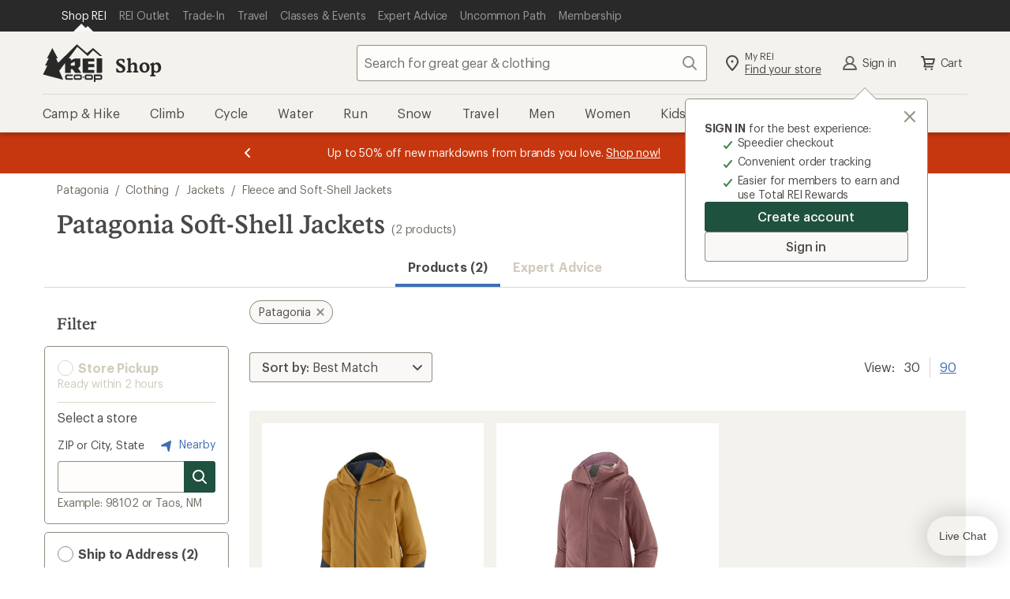

--- FILE ---
content_type: text/css
request_url: https://www.rei.com/search-ui/assets/788.f5e17df39be2bcc3e66a.css
body_size: 10531
content:
.CSM5o_c6vb4UTsy1zyJI{left:-1px;top:-1px}.pNdKvR1EupL5qntQyz2w{font-weight:700}.CSM5o_c6vb4UTsy1zyJI{height:1px;margin:-1px;overflow:hidden;padding:0;position:fixed;width:1px;clip:rect(0,0,0,0);border:0;opacity:0}.eTes_UzSz42C6OQfAZQd{display:none}@media(min-width:768px){body .KYQZs4AtZDCYjef_DmR5{display:none}}@media(max-width:767px){body .OGLZ5J__hf0gqnDdx1Fk{display:none}}.UZD1GCr0qB_SziCv1EQQ{border:0;clip:rect(0,0,0,0);height:1px;left:-1px;margin:-1px;overflow:hidden;padding:0;position:fixed;top:-1px;width:1px}@media(min-width:768px){body .m5eXOKE6z0dyB0eiSsez{display:none}}@media(max-width:767px){body .b7m86VDQz3YC06Q_iz5n{display:none}div.R5XUwWTfoc7p51OJO_Kb{margin-bottom:10px;margin-right:1rem;max-width:100px;min-width:100px}div.R5XUwWTfoc7p51OJO_Kb:before{content:"Sort";left:3rem}div.R5XUwWTfoc7p51OJO_Kb:after{content:none}div.R5XUwWTfoc7p51OJO_Kb .HQxQ3XjyMVYui1wnLfu4{left:16px;position:absolute;top:8px}div.R5XUwWTfoc7p51OJO_Kb .mJhv_mnHD2HNt45UyNyG{padding:0}div.R5XUwWTfoc7p51OJO_Kb .mJhv_mnHD2HNt45UyNyG:focus{box-shadow:inset 0 0 0 3px #4e4d49}}.oM9VG6CmWwm08pl1p0a0{background-color:#f9f8f6;color:#4e4d49;font-size:1.6rem;font-weight:400;letter-spacing:-.16px;line-height:2.2rem;min-width:196px;position:relative;width:50%}.oM9VG6CmWwm08pl1p0a0,.oM9VG6CmWwm08pl1p0a0:before{font-family:Graphik,Graphik fallback,Helvetica Neue,sans-serif;font-style:normal}.oM9VG6CmWwm08pl1p0a0:before{content:"Sort by:";font-size:16px;font-weight:500;letter-spacing:-.08px;line-height:22px;padding:.8rem 1.6rem;position:absolute}.oM9VG6CmWwm08pl1p0a0:after{bottom:0;content:attr(data-label);display:block;left:0;overflow:hidden;padding:.8rem 3rem .8rem 8rem;position:absolute;right:0;text-overflow:ellipsis;top:0;white-space:nowrap}.oM9VG6CmWwm08pl1p0a0:hover{background-color:#f4f2ed;color:#4e4d49}.oM9VG6CmWwm08pl1p0a0:focus{background:red}@media screen and (min-width:768px){.oM9VG6CmWwm08pl1p0a0{width:auto}}.oM9VG6CmWwm08pl1p0a0 .xIaBLVLLgvn2NWPOpV61{-webkit-appearance:none;-moz-appearance:none;appearance:none;background-color:transparent;border:none;border-radius:.4rem;box-shadow:inset 0 0 0 1px #928b80;box-sizing:border-box;color:transparent;cursor:pointer;display:block;font-size:1.6rem;height:3.8rem;padding:.8rem 3rem .8rem 8rem;position:relative;transition:background .2s cubic-bezier(.15,0,.15,0),box-shadow .2s cubic-bezier(.15,0,.15,0);width:100%;z-index:1}.oM9VG6CmWwm08pl1p0a0 .xIaBLVLLgvn2NWPOpV61 option{color:#4e4d49;font-weight:400}.oM9VG6CmWwm08pl1p0a0 .xIaBLVLLgvn2NWPOpV61:hover{box-shadow:inset 0 0 0 3px #4e4d49}.oM9VG6CmWwm08pl1p0a0 .xIaBLVLLgvn2NWPOpV61::-ms-expand{display:none}.iVnwEK3KqfOQMxkudLJ4{display:none;left:50%;position:absolute;top:50%;transform:translate(-50%,-50%)}.iVnwEK3KqfOQMxkudLJ4,.iVnwEK3KqfOQMxkudLJ4 :nth-child(2),.iVnwEK3KqfOQMxkudLJ4 :nth-child(3){font-family:Graphik,Graphik fallback,Helvetica Neue,sans-serif;font-size:16px;font-style:normal;font-weight:500;letter-spacing:-.08px;line-height:22px}.rPO79LtuCMYp9X9xponE{fill:#4e4d49;position:absolute;right:.7rem;top:50%;transform:translateY(-50%)}@media(max-width:767px){.hYiPBemtalSvpGAfMxKG{background-color:#fff;border-top:1px solid #dcd6cb;height:5.8rem;width:100%}.hYiPBemtalSvpGAfMxKG:after,.hYiPBemtalSvpGAfMxKG:before{line-height:3rem;padding-top:1.3rem}.hYiPBemtalSvpGAfMxKG:before{font-family:Graphik,Graphik fallback,Helvetica Neue,sans-serif;font-size:1.6rem;font-style:normal;font-weight:600;left:2.8rem;letter-spacing:-.08px;line-height:2.2rem;line-height:3rem}.hYiPBemtalSvpGAfMxKG:after{padding:1.3rem 3.6rem .8rem 11rem}.hYiPBemtalSvpGAfMxKG:hover{background-color:#fff;color:inherit}.hYiPBemtalSvpGAfMxKG .xIaBLVLLgvn2NWPOpV61{box-shadow:none;height:5.8rem;outline-offset:-.5rem;padding:1.3rem 3.6rem .8rem 11rem}.hYiPBemtalSvpGAfMxKG .xIaBLVLLgvn2NWPOpV61:hover{box-shadow:none}.hYiPBemtalSvpGAfMxKG .rPO79LtuCMYp9X9xponE{fill:#928b80;right:1rem}.hYiPBemtalSvpGAfMxKG .HQxQ3XjyMVYui1wnLfu4{left:1.6rem;position:absolute;top:1.6rem}}.YSG856ffbghkm0if4fpt{border:0;clip:rect(0,0,0,0);height:1px;left:-1px;margin:-1px;overflow:hidden;padding:0;position:fixed;top:-1px;width:1px}@media(min-width:768px){body .Js_ZSztMASmsgmOvAjQN{display:none}}@media(max-width:767px){body .aSL58FL7PTnYEBqvW0Nj{display:none}}.fY1CkiUW7xaNjcjU8glC,.iWBEt4GWkJYMZJwL8KWZ{align-items:center;background:transparent;border:none;color:inherit;outline:none;padding:0;text-align:left}.fY1CkiUW7xaNjcjU8glC:active,.fY1CkiUW7xaNjcjU8glC:link,.iWBEt4GWkJYMZJwL8KWZ:active,.iWBEt4GWkJYMZJwL8KWZ:link{text-decoration:none}.fY1CkiUW7xaNjcjU8glC:focus,.fY1CkiUW7xaNjcjU8glC:hover,.iWBEt4GWkJYMZJwL8KWZ:focus,.iWBEt4GWkJYMZJwL8KWZ:hover{color:rgba(12,11,8,.75);text-decoration:underline}.iWBEt4GWkJYMZJwL8KWZ.wgz6jSyD5Lkd3QPld0Fz,.wgz6jSyD5Lkd3QPld0Fz.fY1CkiUW7xaNjcjU8glC{color:#b8b8b8;cursor:not-allowed;font-size:1.6rem;pointer-events:none}.iWBEt4GWkJYMZJwL8KWZ.wgz6jSyD5Lkd3QPld0Fz:focus,.iWBEt4GWkJYMZJwL8KWZ.wgz6jSyD5Lkd3QPld0Fz:hover,.wgz6jSyD5Lkd3QPld0Fz.fY1CkiUW7xaNjcjU8glC:focus,.wgz6jSyD5Lkd3QPld0Fz.fY1CkiUW7xaNjcjU8glC:hover{color:#b8b8b8;text-decoration:none}.iWBEt4GWkJYMZJwL8KWZ.wgz6jSyD5Lkd3QPld0Fz:before,.wgz6jSyD5Lkd3QPld0Fz.fY1CkiUW7xaNjcjU8glC:before{background-color:#fafafa;border-color:#dadada}.iWBEt4GWkJYMZJwL8KWZ[disabled]:focus,.iWBEt4GWkJYMZJwL8KWZ[disabled]:hover,[disabled].fY1CkiUW7xaNjcjU8glC:focus,[disabled].fY1CkiUW7xaNjcjU8glC:hover{color:inherit;text-decoration:none}.zZKswP85Ctsc5XJQSVNf{display:inline}.D0WcFlmlGZOSc5o84q5x{padding-left:23px;text-indent:-26px}.D0WcFlmlGZOSc5o84q5x:hover{cursor:pointer}.fY1CkiUW7xaNjcjU8glC{margin-left:-.4rem;padding-left:.4rem}.fY1CkiUW7xaNjcjU8glC:before{background-color:hsla(43,24%,94%,.15);border-radius:.4rem;box-shadow:inset 0 0 0 1px #928b80;box-sizing:border-box;content:"";display:inline-block;flex-grow:0;flex-shrink:0;height:1.8rem;margin-right:.8rem;position:relative;top:.3rem;transition:box-shadow .2s cubic-bezier(.15,0,.15,0);width:1.8rem}.fY1CkiUW7xaNjcjU8glC:focus{outline-offset:.2rem}.fY1CkiUW7xaNjcjU8glC:focus:before,.fY1CkiUW7xaNjcjU8glC:hover:before{box-shadow:inset 0 0 0 1px #20201d,0 0 0 1px #20201d}.fY1CkiUW7xaNjcjU8glC.GQvtewdTyMPme99DLDgJ:before{background-color:#4e4d49;background-origin:padding-box;background-position:50%;background-repeat:no-repeat;background-size:contain;box-shadow:inset 0 0 0 1px #4e4d49}.fY1CkiUW7xaNjcjU8glC.GQvtewdTyMPme99DLDgJ:before,.fY1CkiUW7xaNjcjU8glC.GQvtewdTyMPme99DLDgJ:hover:before{background-image:url("data:image/svg+xml;charset=utf-8,%3Csvg xmlns='http://www.w3.org/2000/svg' fill='%23fff' viewBox='0 0 24 24'%3E%3Cpath d='M9.673 18.669zL19.766 6.644a1 1 0 1 0-1.532-1.286l-9.3 11.085-3.169-3.776a1 1 0 1 0-1.532 1.286l3.875 4.618a1 1 0 0 0 1.565.099z'/%3E%3C/svg%3E")}.fY1CkiUW7xaNjcjU8glC.GQvtewdTyMPme99DLDgJ:hover:before{background-color:#928b80;box-shadow:inset 0 0 0 1px #4e4d49,0 0 0 1px #4e4d49}.gUYfCEcsCUpxd7d5RRNJ{border:0;clip:rect(0,0,0,0);height:1px;left:-1px;margin:-1px;overflow:hidden;padding:0;position:fixed;top:-1px;width:1px}@media(min-width:768px){body .EkXx07eUlQliJaLtEaVg{display:none}}@media(max-width:767px){body .bTiTuqmHskIRKKXzx9gr{display:none}}.rG8sgQ6DqNyMT8xNSdgz{align-items:center;background-color:transparent;border:0;color:var(--cdr-link-text-color,var(--cdr-color-text-link-rest,#406eb5));font-family:inherit;font-size:inherit;line-height:inherit;margin:0;fill:var(--cdr-link-fill-color,var(--cdr-color-text-link-rest,#406eb5));cursor:pointer;display:inline-flex;outline:none;text-decoration:underline;vertical-align:top}.rG8sgQ6DqNyMT8xNSdgz:active,.rG8sgQ6DqNyMT8xNSdgz:focus{color:var(--cdr-link-active-text-color-active,var(--cdr-color-text-link-active,#0b2d60))}.rG8sgQ6DqNyMT8xNSdgz:hover{color:var(--cdr-link-text-color-hover,var(--cdr-color-text-link-hover,#406eb5));text-decoration:none}.rG8sgQ6DqNyMT8xNSdgz:focus{outline:.2rem solid Highlight;outline-color:-webkit-focus-ring-color;outline-offset:0}.rG8sgQ6DqNyMT8xNSdgz{text-decoration:none}.rG8sgQ6DqNyMT8xNSdgz svg{fill:inherit}.rG8sgQ6DqNyMT8xNSdgz:active,.rG8sgQ6DqNyMT8xNSdgz:focus,.rG8sgQ6DqNyMT8xNSdgz:hover{text-decoration:underline}.zJn5jKikhr5cOScer7Ph{transition:height .15s linear,margin .15s linear}.Q5IHcFPNXlkwyP2k33ZI{list-style:none;padding:0;position:relative}.Q5IHcFPNXlkwyP2k33ZI>li{align-items:center;display:flex;margin:.3rem 0;padding:0;position:relative}@media(max-width:767px){.Q5IHcFPNXlkwyP2k33ZI>li{min-height:4.4rem}}@media(min-width:768px){li.nJpiKDQS3Xnws9fU2Fii{height:0;margin:0;min-height:0;visibility:hidden}}@media(max-width:768px){li.EJTTb113JSxOmTWM4x6t{height:0;margin:0;min-height:0;visibility:hidden}}.rG8sgQ6DqNyMT8xNSdgz{margin:.8rem 0;padding:0;text-align:left}.JQ5bgPNvVjHe946rOEzx{margin-top:1rem}.FgKjAz5GNFEeGwSYG1d4 input+span{right:0}.lLe_KgprCLQPASl0jysR{border:0;clip:rect(0,0,0,0);height:1px;left:-1px;margin:-1px;overflow:hidden;padding:0;position:fixed;top:-1px;width:1px}@media(min-width:768px){body .c7fkWuGk4uXjSLn2exQG{display:none}}@media(max-width:767px){body .ji7quMDvPMl_G8Rhds9A{display:none}}.A7ytdSapXI27rMO40_hi:after,.A7ytdSapXI27rMO40_hi:before{content:"";display:table}.A7ytdSapXI27rMO40_hi:after{clear:both}.A7ytdSapXI27rMO40_hi{background:transparent;border:0;color:rgba(12,11,8,.75);display:block;outline-offset:-.5rem;padding:1.6rem;position:relative;width:100%}.A7ytdSapXI27rMO40_hi.cD4Q00Jg34PkZMZ9H3tk{cursor:pointer}@media(min-width:768px){.A7ytdSapXI27rMO40_hi.cD4Q00Jg34PkZMZ9H3tk{transition:background-color .1s}.A7ytdSapXI27rMO40_hi.cD4Q00Jg34PkZMZ9H3tk:focus,.A7ytdSapXI27rMO40_hi.cD4Q00Jg34PkZMZ9H3tk:hover{background-color:#f9f8f6}}.lfFya5zroSMIt64pnYWu{font-family:Graphik,Graphik fallback,Helvetica Neue,sans-serif;font-size:1.6rem;font-style:normal;font-weight:600;letter-spacing:-.08px;line-height:2.2rem;padding-right:2.8rem;text-align:left}.i3KAQuQcSSWuHC4F3xMq{background:transparent;border-radius:50%;cursor:pointer;height:2.4rem;margin:0;outline:0;position:absolute;right:1rem;text-align:center;top:50%;transform:translateY(-50%);width:2.4rem}.i3KAQuQcSSWuHC4F3xMq svg{left:0;overflow:visible;position:absolute;top:0;transform:rotateX(0deg)}.i3KAQuQcSSWuHC4F3xMq svg.gN0r55uin4XmiEMfI3of{transform:rotateX(-180deg)}.mzbAWH6YVwAPqSoN3Xtf{border:0;clip:rect(0,0,0,0);height:1px;left:-1px;margin:-1px;overflow:hidden;padding:0;position:fixed;top:-1px;width:1px}@media(min-width:768px){body .Ke5tHx7uORqQgezewR8R{display:none}}@media(max-width:767px){body .Z_438Gmh2LHSMX3VFz1Q{display:none}}.KbzvAGMYkOzt7j5RSN2w:after,.KbzvAGMYkOzt7j5RSN2w:before{content:"";display:table}.KbzvAGMYkOzt7j5RSN2w:after{clear:both}.KbzvAGMYkOzt7j5RSN2w{position:relative}.KbzvAGMYkOzt7j5RSN2w h3{margin-bottom:0}.v6zwp4G03f8jsGrqs6Lz{border-bottom:0 solid transparent;overflow:hidden;padding-left:1.6rem;padding-right:1.6rem;position:relative}.zpXwkp27Q2ytZ1QEkCUF{transition:height .15s linear}.FxnZyIQptvxebyL2oXI7{height:auto;overflow:visible;padding-bottom:1.6rem}.a0MlZ9oG_Oju3kVCkFO0{display:none}.In2skjW2BGxhWYc3OmSH{overflow:hidden}.KE_EVPoPuOsEHc87EU_F{font-weight:700}.BJsLIc2I65WRtnti6yM_{opacity:0}.rrm1zjFTZmjZ3rdILRAs{display:none}.BJsLIc2I65WRtnti6yM_{border:0;clip:rect(0,0,0,0);height:1px;left:-1px;margin:-1px;overflow:hidden;padding:0;position:fixed;top:-1px;width:1px}@media(min-width:768px){body .n0U9cZ0a31yRMO7MiEdw{display:none}}@media(max-width:767px){body .rdBYBOyKVzajl6Ljhzk6{display:none}}.EmmdSBUU6nIcU_I7KcX5,.MXYmbxkjAjFcNOtIgxR6{align-items:center;background:transparent;border:none;color:inherit;outline:none;padding:0;text-align:left}.EmmdSBUU6nIcU_I7KcX5:active,.EmmdSBUU6nIcU_I7KcX5:link,.MXYmbxkjAjFcNOtIgxR6:active,.MXYmbxkjAjFcNOtIgxR6:link{text-decoration:none}.EmmdSBUU6nIcU_I7KcX5:focus,.EmmdSBUU6nIcU_I7KcX5:hover,.MXYmbxkjAjFcNOtIgxR6:focus,.MXYmbxkjAjFcNOtIgxR6:hover{color:rgba(12,11,8,.75);text-decoration:underline}.EmmdSBUU6nIcU_I7KcX5.PRYrUKvscqWGxqJ7SBI0,.PRYrUKvscqWGxqJ7SBI0.MXYmbxkjAjFcNOtIgxR6{color:#b8b8b8;cursor:not-allowed;font-size:1.6rem;pointer-events:none}.EmmdSBUU6nIcU_I7KcX5.PRYrUKvscqWGxqJ7SBI0:focus,.EmmdSBUU6nIcU_I7KcX5.PRYrUKvscqWGxqJ7SBI0:hover,.PRYrUKvscqWGxqJ7SBI0.MXYmbxkjAjFcNOtIgxR6:focus,.PRYrUKvscqWGxqJ7SBI0.MXYmbxkjAjFcNOtIgxR6:hover{color:#b8b8b8;text-decoration:none}.EmmdSBUU6nIcU_I7KcX5.PRYrUKvscqWGxqJ7SBI0:before,.PRYrUKvscqWGxqJ7SBI0.MXYmbxkjAjFcNOtIgxR6:before{background-color:#fafafa;border-color:#dadada}.EmmdSBUU6nIcU_I7KcX5[disabled]:focus,.EmmdSBUU6nIcU_I7KcX5[disabled]:hover,[disabled].MXYmbxkjAjFcNOtIgxR6:focus,[disabled].MXYmbxkjAjFcNOtIgxR6:hover{color:inherit;text-decoration:none}.KeGwdTpkRjuZJP5eSZ8F{display:inline}.uA64V8oyQdk3Jgggsh9p{padding-left:23px;text-indent:-26px}.uA64V8oyQdk3Jgggsh9p:hover{cursor:pointer}.MXYmbxkjAjFcNOtIgxR6{margin-left:-.4rem;padding-left:.4rem}.MXYmbxkjAjFcNOtIgxR6:before{background-color:hsla(43,24%,94%,.15);border-radius:.4rem;box-shadow:inset 0 0 0 1px #928b80;box-sizing:border-box;content:"";display:inline-block;flex-grow:0;flex-shrink:0;height:1.8rem;margin-right:.8rem;position:relative;top:.3rem;transition:box-shadow .2s cubic-bezier(.15,0,.15,0);width:1.8rem}.MXYmbxkjAjFcNOtIgxR6:focus{outline-offset:.2rem}.MXYmbxkjAjFcNOtIgxR6:focus:before,.MXYmbxkjAjFcNOtIgxR6:hover:before{box-shadow:inset 0 0 0 1px #20201d,0 0 0 1px #20201d}.MXYmbxkjAjFcNOtIgxR6.BWYWJ2drp3rjFXuzpaJy:before{background-color:#4e4d49;background-origin:padding-box;background-position:50%;background-repeat:no-repeat;background-size:contain;box-shadow:inset 0 0 0 1px #4e4d49}.MXYmbxkjAjFcNOtIgxR6.BWYWJ2drp3rjFXuzpaJy:before,.MXYmbxkjAjFcNOtIgxR6.BWYWJ2drp3rjFXuzpaJy:hover:before{background-image:url("data:image/svg+xml;charset=utf-8,%3Csvg xmlns='http://www.w3.org/2000/svg' fill='%23fff' viewBox='0 0 24 24'%3E%3Cpath d='M9.673 18.669zL19.766 6.644a1 1 0 1 0-1.532-1.286l-9.3 11.085-3.169-3.776a1 1 0 1 0-1.532 1.286l3.875 4.618a1 1 0 0 0 1.565.099z'/%3E%3C/svg%3E")}.MXYmbxkjAjFcNOtIgxR6.BWYWJ2drp3rjFXuzpaJy:hover:before{background-color:#928b80;box-shadow:inset 0 0 0 1px #4e4d49,0 0 0 1px #4e4d49}.hKP2UF_hKQQcPk38xh0W{list-style:none;margin:0;padding:0}.hKP2UF_hKQQcPk38xh0W>li{padding:.4rem 0}.ZWc3SVBKdbpTBkd0KMOC{align-self:flex-start;background:none;border:none;display:flex;margin-right:1.2rem;padding:0;position:relative;top:1px}.hm_zOek5AUwcZ6YaibXp{margin-left:3.6rem}.NyjIWBLlVqe_LZ31XTi7{align-items:center;display:flex;position:relative}@media(max-width:767px){.NyjIWBLlVqe_LZ31XTi7{min-height:4.4rem}}.SgOlqPDA_56r1lOGCeRF{display:flex;flex-grow:1}.EmmdSBUU6nIcU_I7KcX5,.MXYmbxkjAjFcNOtIgxR6{flex-grow:1}.pT6W5S2yA_xUtPAIVLiy{cursor:pointer}.UtoGqMz_pMsJSj0E2wn8{margin-left:5.2rem}.UtoGqMz_pMsJSj0E2wn8 li:last-child{padding-bottom:0}@media(min-width:768px){.ZWc3SVBKdbpTBkd0KMOC{margin-right:.8rem}.hm_zOek5AUwcZ6YaibXp{margin-left:3.2rem}.EmmdSBUU6nIcU_I7KcX5:after,.MXYmbxkjAjFcNOtIgxR6:after{left:3.2rem}.UtoGqMz_pMsJSj0E2wn8{margin-left:4.8rem}}.jkoc0xgt0FApmWj7bzp9 img{width:100%}.jglJdrusNxFZWLBfb4p_{border:0;left:-1px;position:fixed;top:-1px;clip:rect(0,0,0,0);height:1px;margin:-1px;overflow:hidden;padding:0;position:absolute;width:1px}@media(min-width:768px){body .zXmeqSlFozsgiBcbb7hb{display:none}}@media(max-width:767px){body .Rjo1DMURuSm3jardXXeo{display:none}}.RP6xtkggx0morFVuF5QG{display:inline-block}.RP6xtkggx0morFVuF5QG a{display:block;padding:.2rem}.RP6xtkggx0morFVuF5QG a span>span:first-child{display:none}.RP6xtkggx0morFVuF5QG a:before{border-radius:999.9rem;height:1.4rem;margin-bottom:.2rem;width:1.4rem}.RP6xtkggx0morFVuF5QG a span{display:inline-flex}.RP6xtkggx0morFVuF5QG a span>span{font-family:Graphik,Graphik fallback,Helvetica Neue,sans-serif;font-size:1.4rem;font-style:normal;font-weight:400;letter-spacing:-.16px;line-height:1.8rem;margin-left:.8rem}.RP6xtkggx0morFVuF5QG a:after{position:relative}.PJAdKS7VkLu_sGPMXq9M{border:0;clip:rect(0,0,0,0);height:1px;left:-1px;margin:-1px;overflow:hidden;padding:0;position:fixed;top:-1px;width:1px}@media(min-width:768px){body .zL6TDB3Y2rwLqErq6xBU{display:none}}@media(max-width:767px){body .xtb2K0TGRWZU3z587B2s{display:none}}.U3HR7g7UVkCId2OG7iOd{align-items:center;background-color:transparent;border:0;color:var(--cdr-link-text-color,var(--cdr-color-text-link-rest,#406eb5));font-family:inherit;font-size:inherit;line-height:inherit;margin:0;fill:var(--cdr-link-fill-color,var(--cdr-color-text-link-rest,#406eb5));cursor:pointer;display:inline-flex;outline:none;padding:0;text-decoration:underline;vertical-align:top}.U3HR7g7UVkCId2OG7iOd:active,.U3HR7g7UVkCId2OG7iOd:focus{color:var(--cdr-link-active-text-color-active,var(--cdr-color-text-link-active,#0b2d60))}.U3HR7g7UVkCId2OG7iOd:hover{color:var(--cdr-link-text-color-hover,var(--cdr-color-text-link-hover,#406eb5));text-decoration:none}.U3HR7g7UVkCId2OG7iOd:focus{outline:.2rem solid Highlight;outline-color:-webkit-focus-ring-color;outline-offset:0}.U3HR7g7UVkCId2OG7iOd{text-decoration:none}.U3HR7g7UVkCId2OG7iOd svg{fill:inherit}.U3HR7g7UVkCId2OG7iOd:active,.U3HR7g7UVkCId2OG7iOd:focus,.U3HR7g7UVkCId2OG7iOd:hover{text-decoration:underline}.HBy2cSnkJS_Hyyjhp4YL{align-items:center;background-color:#f9f8f6;border:0;border-radius:999px;box-shadow:inset 0 0 0 1px #928b80;color:#4e4d49;cursor:pointer;display:inline-flex;font-family:Graphik,Graphik fallback,Helvetica Neue,sans-serif;font-size:1.6rem;font-size:1.4rem;font-style:normal;font-weight:400;letter-spacing:.08px;letter-spacing:-.08px;line-height:2.6rem;margin:0 1.2rem 1.2rem 0;padding:.8rem 1.2rem;position:relative;text-decoration:none;transition:color .1s cubic-bezier(.15,0,.15,0),fill .1s cubic-bezier(.15,0,.15,0),background-color .1s cubic-bezier(.15,0,.15,0),box-shadow .1s cubic-bezier(.15,0,.15,0)}.HBy2cSnkJS_Hyyjhp4YL span{align-items:center;display:inline-flex;line-height:1.4rem}.HBy2cSnkJS_Hyyjhp4YL:active,.HBy2cSnkJS_Hyyjhp4YL:focus,.HBy2cSnkJS_Hyyjhp4YL:hover{background-color:#f4f2ed;box-shadow:inset 0 0 0 1px #4e4d49,0 .4rem .4rem 0 rgba(12,11,8,.2);color:#4e4d49;text-decoration:none}.HBy2cSnkJS_Hyyjhp4YL:focus{box-shadow:inset 0 0 0 3px #4e4d49;outline:none;outline-offset:0}.nzcw8IfwN1cvXH48P_fp{align-self:stretch;line-height:1;margin-right:1.6rem}.dWwSixWgnfoxA3KrwxkQ{position:absolute;fill:#928b80;height:2.2rem;right:.5rem;width:2.2rem}.U3HR7g7UVkCId2OG7iOd{font-family:Graphik,Graphik fallback,Helvetica Neue,sans-serif;font-size:1.4rem;font-style:normal;font-weight:400;letter-spacing:-.16px;line-height:1.8rem;margin:.4rem 1.2rem 1.2rem 0;min-height:2.2rem;vertical-align:baseline;white-space:nowrap}.UfX5qqcG8w5inhA_clc8{border:0;left:-1px;position:fixed;top:-1px;clip:rect(0,0,0,0);height:1px;margin:-1px;overflow:hidden;padding:0;position:absolute;width:1px}@media(min-width:768px){body .NmX2zXZ_9sjhckXNJzUN{display:none}}@media(max-width:767px){body .RUhn825yQ8mjZI3IDzuw{display:none}}.Z02Hy3EruCtI0ufwAQpJ{border:1px solid #928b80;border-radius:.5rem;font-family:Graphik,Graphik fallback,Helvetica Neue,sans-serif;font-size:1.6rem;font-style:normal;font-weight:600;letter-spacing:-.08px;line-height:2.2rem;margin:1rem .6rem 1.6rem 0;padding:.4rem;text-align:left}@media(max-width:768px){.Z02Hy3EruCtI0ufwAQpJ{margin:1rem 1.6rem 1.6rem}}.cMjWDbaaWXIljLwPMSXX{background-color:hsla(43,24%,94%,.15);border:3px solid #928b80;border-radius:.5rem}.ug_P7Y_pbxBIsMNOHmgu{border-color:#d1cbbd}.OU6EYLLr92RIOBNfpRNV{fill:#3b8349;margin-top:-.3rem}.XGy4yx3lbTnq94jPIWgN{border:1px solid #928b80;border-radius:50%;display:inline-block;height:2rem;margin-right:.2rem;margin-top:-.3rem;vertical-align:middle;width:2rem}.kr_rg447WBIBTt2IVXVP{border-color:#dcd6cb;margin-top:-.3rem}.hoKLSWoXTz2uuAAqIcIt{background:#dcd6cb;border:0;height:1px;margin-left:1.2rem;margin-right:1.2rem}.jVKhATaKVJ2gWDgX8RHD{color:inherit;display:inline-block;padding:1.2rem;text-decoration:none;width:100%}.jVKhATaKVJ2gWDgX8RHD:hover{text-decoration:underline}.r9yfEBX96cc2VZCu27Rg{color:#d1cbbd;cursor:not-allowed;pointer-events:none;text-decoration:none}.r9yfEBX96cc2VZCu27Rg:hover{text-decoration:none}.KvAI77Rtlx3CbzSKqDSN{border:0;clip:rect(0,0,0,0);height:1px;left:-1px;margin:-1px;overflow:hidden;padding:0;position:fixed;top:-1px;width:1px}@media(min-width:768px){body .hkVL1eDCXu8IH8gzhrur{display:none}}@media(max-width:767px){body .RC0PKVUty6W99gXiREkb{display:none}}.IJiteiXVi6DWeKcRVI54{list-style:none;margin:0;padding:0}@media(min-width:576px){.IJiteiXVi6DWeKcRVI54{left:0;top:0}}.pWSCs7zx11OFWgDr3Zpp{border-top:1px solid #dcd6cb;padding:0}.WAfccvbAirvQCeYJCXNn{border:0;left:-1px;position:fixed;top:-1px;clip:rect(0,0,0,0);height:1px;margin:-1px;overflow:hidden;padding:0;position:absolute;width:1px}.F7m9oiLnKgsim0tdp5HE{align-items:center;background-color:transparent;border:0;color:var(--cdr-link-text-color,var(--cdr-color-text-link-rest,#406eb5));font-family:inherit;font-size:inherit;line-height:inherit;margin:0;fill:var(--cdr-link-fill-color,var(--cdr-color-text-link-rest,#406eb5));cursor:pointer;display:inline-flex;outline:none;text-decoration:underline;vertical-align:top}.F7m9oiLnKgsim0tdp5HE:active,.F7m9oiLnKgsim0tdp5HE:focus{color:var(--cdr-link-active-text-color-active,var(--cdr-color-text-link-active,#0b2d60))}.F7m9oiLnKgsim0tdp5HE:hover{color:var(--cdr-link-text-color-hover,var(--cdr-color-text-link-hover,#406eb5));text-decoration:none}.F7m9oiLnKgsim0tdp5HE:focus{outline:.2rem solid Highlight;outline-color:-webkit-focus-ring-color;outline-offset:0}.F7m9oiLnKgsim0tdp5HE svg{fill:inherit}.F7m9oiLnKgsim0tdp5HE a.F7m9oiLnKgsim0tdp5HE:active,.F7m9oiLnKgsim0tdp5HE a.F7m9oiLnKgsim0tdp5HE:focus,.F7m9oiLnKgsim0tdp5HE a.F7m9oiLnKgsim0tdp5HE:hover{text-decoration:underline}@media(min-width:768px){body .QIFkN0GWu34cf76rvjx8{display:none}}@media(max-width:767px){body .xTEgZ8ywbWiqPwIC1ZyV{display:none}}.XFqmOzoPU12wF2kizILi{border-bottom-left-radius:0;border-top-left-radius:0;margin-right:-.8rem;padding-left:.8rem;padding-right:.8rem}.XFqmOzoPU12wF2kizILi>svg{fill:#fff!important}.XFqmOzoPU12wF2kizILi:focus>svg,.XFqmOzoPU12wF2kizILi:hover>svg{fill:#1f513f!important}.Wd2SbZZLctGEXyzNLvB1 button{display:inline-block}.qbwSSOyuFNhLKE5JK0dE{display:flex;flex-direction:column;flex-grow:1;margin-bottom:.4rem;width:100%}ul.XR6rZQtgGAyZcxzJJCzZ{list-style:none;padding:0}ul.XR6rZQtgGAyZcxzJJCzZ:focus{outline:none}ul.XR6rZQtgGAyZcxzJJCzZ li{margin-bottom:.8rem}ul.XR6rZQtgGAyZcxzJJCzZ li:last-child{margin-bottom:0}ul.XR6rZQtgGAyZcxzJJCzZ li:last-child:after{display:none}ul.XR6rZQtgGAyZcxzJJCzZ li:after{background-color:#e5e5e5;content:"";height:1px;margin-top:.8rem;width:100%}hr.ngtbMdEW2rI9A2eFcmJg{border:none;border-top:1px solid #e5e5e5;box-sizing:border-box;margin-bottom:.8rem;margin-top:1.6rem;width:100%}.OpZl6qBGNnQMAnWw6TBC{display:flex;justify-content:space-around;padding-top:1.2rem}.F7m9oiLnKgsim0tdp5HE{margin-top:.8rem;padding:0;text-align:left}.KVBMXo2jsFBj0lA_EBo1{font-family:Graphik,Graphik fallback,Helvetica Neue,sans-serif;font-size:1.4rem;font-style:normal;font-weight:600;letter-spacing:-.08px;line-height:1.8rem;margin-top:1rem}.v7josEsyVnQO5W4_Sril{margin:2.4rem 0}.U_UnVrgBfyFBaPWqI7EC{bottom:0;height:100%;left:0;overflow-y:scroll;overscroll-behavior:none;position:fixed;right:0;top:0;visibility:visible;z-index:1000}.h3qOsRs7snzks0Ow81bj{transition:z-index 0s .3s,visibility 0s .3s;visibility:hidden;z-index:-1}.h3qOsRs7snzks0Ow81bj .hJsqgfhN1jPOpoab8NJ6{opacity:0;transition:opacity .15s .15s}.h3qOsRs7snzks0Ow81bj .u7TP_3GNjykbQrxcUH2b{opacity:0;transition:opacity .15s}.hJsqgfhN1jPOpoab8NJ6{background-color:rgba(0,0,0,.4);bottom:0;left:0;opacity:1;position:fixed;right:0;top:0;transition:opacity .15s;z-index:-1}.v5aQpTvzpG0vNWtBNoGN{box-sizing:border-box;display:flex;left:0;min-height:100%;padding:16px 20px;position:absolute;right:0;top:0;z-index:-1}.u7TP_3GNjykbQrxcUH2b{align-items:flex-start;background-color:#fff;border-radius:.5rem;box-shadow:0 .5rem 1.5rem rgba(0,0,0,.5);display:flex;flex-direction:column;margin:auto;max-width:40rem;opacity:1;padding:20px;position:relative;transition:opacity .15s .15s;width:100%;z-index:0}.u7TP_3GNjykbQrxcUH2b:focus{outline:0}@media(min-width:576px){.u7TP_3GNjykbQrxcUH2b{padding:1.6rem}}.TGV3ftpos_c4iyWu9Iv6{width:100%}.sIJCh3zYspnhf_7gQli3{border:0;left:-1px;position:fixed;top:-1px;clip:rect(0,0,0,0);height:1px;margin:-1px;overflow:hidden;padding:0;position:absolute;width:1px}@media(min-width:768px){body ._x3lK6Ja4Oh5kIwuBY8V{display:none}}@media(max-width:767px){body .Q4qO0pzlNuadqoSFdKOI{display:none}}.HpVYVCjhEOsNmPmi3g0c{font-family:Graphik,Graphik fallback,Helvetica Neue,sans-serif;font-size:1.2rem;font-style:normal;font-weight:400;letter-spacing:-.08px;line-height:1.6rem;margin:.4rem 0}.KKBZxeItrRl8WREE4lQs{align-items:center;display:flex}.f7pFMq20h3tI7hXRWAky{margin-left:-.5335rem;margin-right:-.0665rem;fill:#928b80;padding:4px}.AoupOOZk1Qh36xk5XYlY{margin-left:-.7rem;margin-right:.1rem;fill:#c7370f}.YI1Naj1Mi631C2U2IGXw{margin-left:-.65rem;margin-right:.05rem;fill:#2e6b34}.Ym7TOifTzb411rYk7o9Y .f7pFMq20h3tI7hXRWAky{fill:#cbc8c3}.Ym7TOifTzb411rYk7o9Y .AoupOOZk1Qh36xk5XYlY{fill:#f7ac97}.Ym7TOifTzb411rYk7o9Y .YI1Naj1Mi631C2U2IGXw{fill:#b1ddb5}.Ym7TOifTzb411rYk7o9Y .Y7KEe0HGb9EHG7iHSwUc{border-color:#d1cbbd;color:#d1cbbd}.Ym7TOifTzb411rYk7o9Y .Y7KEe0HGb9EHG7iHSwUc svg{opacity:.25}.Y7KEe0HGb9EHG7iHSwUc{align-items:flex-end;border:1px solid #b9b9b9;border-radius:999px;display:flex;font-family:Graphik,Graphik fallback,Helvetica Neue,sans-serif;font-size:1.2rem;font-style:normal;font-weight:600;letter-spacing:-.08px;line-height:1.6rem;margin:.8rem 0 .4rem;padding:.3rem 1rem .4rem;text-indent:0}.Nhr_kUH0vmWpX4Q6aJ18{fill:#1f513f;height:1.4rem;margin-right:3px;width:1.5rem}.Vzxa9atXLvhgjTvgfAQZ{border:0;clip:rect(0,0,0,0);height:1px;left:-1px;margin:-1px;overflow:hidden;padding:0;position:fixed;top:-1px;width:1px}@media(min-width:768px){body .xIljbQ0I4hg5LKedwcjG{display:none}}@media(max-width:767px){body .WsekZV7UzpNdNQUkGAVb{display:none}}.XIn3qh4EzeTObJYZnfRU>div:first-child{background-color:rgba(41,41,41,.5)}.XIn3qh4EzeTObJYZnfRU>div[role=dialog]{box-shadow:0 .8rem .8rem 0 rgba(12,11,8,.2)}.MURvBOgKGVzFQgFh6_Oo{display:flex;flex-direction:column;flex-grow:1;min-width:1px;width:100%}.Uha8OrdasWmmhyios5ow{align-items:stretch;display:flex;flex-grow:1;margin-bottom:4rem;max-width:100%;min-width:1px}@media screen and (max-width:767px){.HVW5Cjq3xlfkoxGjndS6{margin-bottom:0}}.uhCxDib4luSIS7EWFm8_{display:flex;flex-direction:column;flex-grow:1;min-height:1px;min-width:1px}.U6aiNae0xHxm_mgWhHsW{padding:4rem 0 0;width:100%}.PA1OT3St_JLWZbwfPnBS{overflow-x:hidden}@media(max-width:767px){.PA1OT3St_JLWZbwfPnBS{margin-top:2.4rem}}.PA1OT3St_JLWZbwfPnBS ul{margin-left:0}.PA1OT3St_JLWZbwfPnBS ul li:first-child{padding-left:0}.mYeRlf7tmH160GomuT07{font-family:Stuart,Stuart fallback,Georgia,serif;font-size:2rem;font-style:normal;font-weight:500;letter-spacing:0;line-height:2.6rem}.GnnPAAdH_IMa3FUO7PiF{position:relative}.GnnPAAdH_IMa3FUO7PiF.HSssZ08Lgf7Jcav7bvt7{margin-bottom:.8rem}@media(min-width:768px){.GnnPAAdH_IMa3FUO7PiF.HSssZ08Lgf7Jcav7bvt7{margin-bottom:1.6rem}}.GnnPAAdH_IMa3FUO7PiF.fo5HD6ic83GqEnk7pZFg{margin-bottom:4rem;margin-top:4rem}.tr8_LO0sIldYtnnQJhJJ{border-top:1px solid #dcd6cb;padding-top:2.4rem}.ScKwcGgxUDq2pXsCy5mC{padding-left:0;padding-right:0;width:100%}@media(min-width:992px){.ScKwcGgxUDq2pXsCy5mC{margin-left:auto;margin-right:auto;max-width:1200px}}.VsqrrNS1nZyemRT698A9{background-color:var(--cdr-button-primary-background-color-rest,var(--cdr-color-background-button-primary-rest,#1f513f));border:none;border-radius:.4rem;box-shadow:inset 0 0 0 1px var(--cdr-button-primary-box-shadow-color-rest,var(--cdr-color-border-button-primary-rest,#1f513f));color:var(--cdr-button-primary-text-color,var(--cdr-color-text-button-primary,#f9f8f6));cursor:pointer;display:inline-flex;font-family:Graphik,Graphik fallback,Helvetica Neue,sans-serif;font-size:16px;font-style:normal;font-weight:500;letter-spacing:-.08px;line-height:22px;margin:0;outline:none;overflow:visible;padding:.8rem 1.6rem;text-align:left;text-decoration:none;text-transform:none;transition:box-shadow .2s cubic-bezier(.15,0,.15,0),background-color .2s cubic-bezier(.15,0,.15,0),color .2s cubic-bezier(.15,0,.15,0),fill .2s cubic-bezier(.15,0,.15,0);vertical-align:middle;fill:var(--cdr-button-primary-fill-color,var(--cdr-color-text-button-primary,#f9f8f6))}.VsqrrNS1nZyemRT698A9:active,.VsqrrNS1nZyemRT698A9:focus,.VsqrrNS1nZyemRT698A9:hover{outline:none;outline-offset:0;text-decoration:none}.VsqrrNS1nZyemRT698A9[disabled]{cursor:not-allowed}.VsqrrNS1nZyemRT698A9:focus,.VsqrrNS1nZyemRT698A9:hover{color:var(--cdr-button-primary-text-color-interaction,var(--cdr-color-text-button-primary-hover,#1f513f));fill:var(--cdr-button-primary-fill-color-interaction,var(--cdr-color-text-button-primary-hover,#1f513f));background-color:var(--cdr-button-primary-background-color-interaction,var(--cdr-color-background-button-primary-hover,#f4f2ed));box-shadow:inset 0 0 0 3px var(--cdr-button-primary-box-shadow-color-interaction,var(--cdr-color-border-button-primary-hover,#1f513f)),0 .2rem .2rem 0 rgba(12,11,8,.2)}.VsqrrNS1nZyemRT698A9:active{color:var(--cdr-button-primary-text-color-active,var(--cdr-color-text-button-primary-active,#f9f8f6));fill:var(--cdr-button-primary-fill-color-active,var(--cdr-color-text-button-primary-active,#f9f8f6));background-color:var(--cdr-button-primary-background-color-active,var(--cdr-color-background-button-primary-active,#1f513f));box-shadow:inset 0 0 0 3px var(--cdr-button-primary-box-shadow-color-active,var(--cdr-color-border-button-primary-active,#1f513f)),inset 0 0 0 5px var(--cdr-button-primary-box-shadow-color-active-inset,var(--cdr-color-border-button-primary-active-inset,#f4f2ed))}.VsqrrNS1nZyemRT698A9[disabled]{background-color:var(--cdr-button-primary-background-color-disabled,var(--cdr-color-background-button-default-disabled,#dcd6cb));box-shadow:inset 0 0 0 1px var(--cdr-button-primary-box-shadow-color-disabled,var(--cdr-color-border-button-default-disabled,#dcd6cb));color:var(--cdr-button-primary-text-color-disabled,var(--cdr-color-text-button-primary-disabled,#fff));fill:var(--cdr-button-primary-fill-color-disabled,var(--cdr-color-text-button-primary-disabled,#fff))}.GZoiXwQ88uOcHcCru69l{background-color:var(--cdr-button-secondary-background-color-rest,var(--cdr-color-background-button-secondary-rest,#f9f8f6));border:none;border-radius:.4rem;box-shadow:inset 0 0 0 1px var(--cdr-button-secondary-box-shadow-color-rest,var(--cdr-color-border-button-secondary-rest,#928b80));color:var(--cdr-button-secondary-text-color,var(--cdr-color-text-button-secondary,#4e4d49));cursor:pointer;display:inline-flex;font-family:Graphik,Graphik fallback,Helvetica Neue,sans-serif;font-size:16px;font-style:normal;font-weight:500;letter-spacing:-.08px;line-height:22px;margin:0;outline:none;overflow:visible;padding:.8rem 1.6rem;text-align:left;text-decoration:none;text-transform:none;transition:box-shadow .2s cubic-bezier(.15,0,.15,0),background-color .2s cubic-bezier(.15,0,.15,0),color .2s cubic-bezier(.15,0,.15,0),fill .2s cubic-bezier(.15,0,.15,0);vertical-align:middle;fill:var(--cdr-button-secondary-fill-color,var(--cdr-color-icon-default,#928b80))}.GZoiXwQ88uOcHcCru69l:active,.GZoiXwQ88uOcHcCru69l:focus,.GZoiXwQ88uOcHcCru69l:hover{outline:none;outline-offset:0;text-decoration:none}.GZoiXwQ88uOcHcCru69l[disabled]{cursor:not-allowed}.GZoiXwQ88uOcHcCru69l:focus,.GZoiXwQ88uOcHcCru69l:hover{color:var(--cdr-button-secondary-text-color-interaction,var(--cdr-color-text-button-secondary-hover,#4e4d49));fill:var(--cdr-button-secondary-fill-color-interaction,var(--cdr-color-text-button-secondary-hover,#4e4d49));background-color:var(--cdr-button-secondary-background-color-interaction,var(--cdr-color-background-button-secondary-hover,#f4f2ed));box-shadow:inset 0 0 0 3px var(--cdr-button-secondary-box-shadow-color-interaction,var(--cdr-color-border-button-secondary-hover,#4e4d49)),0 .2rem .2rem 0 rgba(12,11,8,.2)}.GZoiXwQ88uOcHcCru69l:active{color:var(--cdr-button-secondary-text-color-active,var(--cdr-color-text-button-secondary-active,#f9f8f6));fill:var(--cdr-button-secondary-fill-color-active,var(--cdr-color-text-button-secondary-active,#f9f8f6));background-color:var(--cdr-button-secondary-background-color-active,var(--cdr-color-background-button-secondary-active,#928b80));box-shadow:inset 0 0 0 3px var(--cdr-button-secondary-box-shadow-color-active,var(--cdr-color-border-button-secondary-active,#928b80)),inset 0 0 0 5px var(--cdr-button-secondary-border-color-active-inset,var(--cdr-color-border-button-secondary-active-inset,#f4f2ed))}.GZoiXwQ88uOcHcCru69l[disabled]{background-color:var(--cdr-button-secondary-background-color-disabled,var(--cdr-color-background-button-secondary-disabled,#f9f8f6));box-shadow:inset 0 0 0 1px var(--cdr-button-secondary-box-shadow-color-disabled,var(--cdr-color-border-button-default-disabled,#dcd6cb));color:var(--cdr-button-secondary-text-color-disabled,var(--cdr-color-text-button-secondary-disabled,#d1cbbd));fill:var(--cdr-button-secondary-fill-color-disabled,var(--cdr-color-text-button-secondary-disabled,#d1cbbd))}.jjM0Kg9moB1q7lD5gygZ{display:flex;flex-wrap:wrap;justify-content:space-between;min-width:1px;width:100%}.jjM0Kg9moB1q7lD5gygZ:focus{outline:none}@media(max-width:767px){.jjM0Kg9moB1q7lD5gygZ{margin-left:-1.6rem;width:calc(100% + 3.2rem)}}.u5MJ8YrlKvBF7TaWFFy5{display:flex;flex-direction:column;margin-bottom:0;padding-bottom:1.6rem;padding-top:1.2rem;width:100%}.zOuLHZNzwdBQrEdaBCZP{float:right;margin-top:.6rem;max-width:27%}.C4DMOvAshNgRAPQKc8__:after{background-color:#dcd6cb;content:"";display:block;height:1px;margin:1.6rem 0;width:100%}.Hvai40gztrzULiwKEj7v{color:rgba(12,11,8,.75);display:block;font-family:Stuart,Stuart fallback,Georgia,serif;font-size:2rem;font-style:normal;font-weight:500;letter-spacing:0;line-height:2.6rem;margin:0;padding:1.6rem}.nNu6vGC4zMojHc7cDZhJ{margin-bottom:1.2rem;padding:0 1.6rem}.pGi4qAZTu2aLxxoc2nIV{align-items:center;background:#fff;display:flex;justify-content:space-between;margin-bottom:2.4rem;position:sticky;z-index:3}@media(max-width:767px){.pGi4qAZTu2aLxxoc2nIV{margin-top:.8rem}}.lHvmsWQWNujjfGtkoYag{background-color:#fff;margin-left:-1.6rem;padding:1.2rem 1.6rem;top:-1px;width:calc(100% + 3.2rem)}.lHvmsWQWNujjfGtkoYag[stuck]{box-shadow:0 1.6rem .8rem -.8rem rgba(12,11,8,.2)}.YHNr1n0jsWJcy4qJk2Aw{padding-top:3.6rem}.hgCdAN5DVI4nD15QnOhU{margin-bottom:1.6rem;margin-top:2.4rem}.y9tU_5ipR4tI5lQn8XPf{flex-grow:1}.XIn3qh4EzeTObJYZnfRU{padding:0}.kzlI0K_2bPCGESJIVxc3{display:block;height:3.8rem;margin-right:1rem;text-align:center;white-space:nowrap;width:50%}@media screen and (min-width:768px){.kzlI0K_2bPCGESJIVxc3{width:auto}}.I_0duzzo7FuRhGiQp9r2.I_0duzzo7FuRhGiQp9r2{border-radius:0;margin:0;max-width:80vw;opacity:1;padding:0 0 12rem;transition:none;width:80vw}.J5_PmjWuPbLy5D239gtA.J5_PmjWuPbLy5D239gtA{animation-duration:.3s;animation-name:Y0z8Sd8ZBmEHurRETeDB}.T3PodyjMCZWyIOqHwwx9.T3PodyjMCZWyIOqHwwx9{animation-delay:.15s;animation-duration:.15s;animation-fill-mode:backwards;animation-name:joRcxIPZcgfT8s5sy4kg}.rbpK9SRZvYbZ89YceaNA{animation-fill-mode:both;background:#fff;bottom:0;left:0;padding:1.6rem;position:fixed;width:80vw;z-index:1000}.rbpK9SRZvYbZ89YceaNA:before{background:linear-gradient(180deg,hsla(0,0%,100%,0),#fff);content:"";height:30px;left:0;position:relative;position:absolute;right:0;top:-30px}.rbpK9SRZvYbZ89YceaNA button{display:flex;justify-content:center;width:100%}.uWiaq1JeSLD0gUiIUK_g{fill:inherit;vertical-align:top}@keyframes joRcxIPZcgfT8s5sy4kg{0%{left:-100%}to{left:0}}@keyframes Y0z8Sd8ZBmEHurRETeDB{0%{left:0}50%{left:-100%}to{left:-100%}}@media(max-width:767px){.pGi4qAZTu2aLxxoc2nIV>*{flex-grow:1}.naYa4Jx_OqlWju0im6Do{background-color:#fff;display:flex;height:100%;justify-content:center;opacity:.5;position:absolute;width:100%;z-index:2}.gQfW6UREKPzFqVCbP653{position:fixed;top:30%}}@media(min-width:768px){.nNu6vGC4zMojHc7cDZhJ{padding:0}.JhWwcFkiz5oWldd6jUIW{padding-top:0}.I_0duzzo7FuRhGiQp9r2.I_0duzzo7FuRhGiQp9r2{animation:none;display:block;padding-bottom:0}.eI9VdvNEW4Ue76ZEyNdg{flex-shrink:0;margin-right:2rem;overflow-y:visible;position:relative;transition:none;visibility:visible;width:240px;z-index:auto}.ICjr1EJjWJddPA0BE24K{border-bottom:1px solid #dcd6cb;height:100vh;overflow-y:scroll;position:sticky}.ICjr1EJjWJddPA0BE24K::-webkit-scrollbar{-webkit-appearance:none;width:1rem}.ICjr1EJjWJddPA0BE24K::-webkit-scrollbar-thumb{background-color:#c1c1c1;border-radius:.4rem}.ICjr1EJjWJddPA0BE24K::-webkit-scrollbar-track{background-color:#fafafa;border:1px solid #e8e8e8;border-top:none}.I_0duzzo7FuRhGiQp9r2.I_0duzzo7FuRhGiQp9r2{box-shadow:none;opacity:1;padding:0;z-index:auto}@supports(-webkit-touch-callout:none){.I_0duzzo7FuRhGiQp9r2.I_0duzzo7FuRhGiQp9r2{-webkit-transform:translateZ(0);z-index:2}}.zf1dujDy20WWnULbdXqt.zf1dujDy20WWnULbdXqt{position:relative}.o2S5nw3wPyJX6FdCy9BP.o2S5nw3wPyJX6FdCy9BP{display:block!important;overflow-y:visible;padding-bottom:23.3rem}.XIn3qh4EzeTObJYZnfRU.XIn3qh4EzeTObJYZnfRU{padding:0;position:relative;z-index:auto}.hgCdAN5DVI4nD15QnOhU{padding-left:1.6rem}.GLxVb0htyOxIcj1aUVFA{margin-right:2rem;width:240px}}.J3RB8pCTYckITXbwtLQF{left:-1px;position:fixed;top:-1px}.zyBQsaf9HYtLyS7unAgb{border:none;border-radius:.4rem;cursor:pointer;display:inline-flex;font-size:16px;line-height:22px;margin:0;outline:none;overflow:visible;padding:.8rem 1.6rem;text-align:left;text-decoration:none;text-transform:none;transition:box-shadow .2s cubic-bezier(.15,0,.15,0),background-color .2s cubic-bezier(.15,0,.15,0),color .2s cubic-bezier(.15,0,.15,0),fill .2s cubic-bezier(.15,0,.15,0);vertical-align:middle}.zyBQsaf9HYtLyS7unAgb:active,.zyBQsaf9HYtLyS7unAgb:focus,.zyBQsaf9HYtLyS7unAgb:hover{outline:none;outline-offset:0;text-decoration:none}[disabled].zyBQsaf9HYtLyS7unAgb{cursor:not-allowed}.zyBQsaf9HYtLyS7unAgb{background-color:var(--cdr-button-secondary-background-color-rest,var(--cdr-color-background-button-secondary-rest,#f9f8f6));box-shadow:inset 0 0 0 1px var(--cdr-button-secondary-box-shadow-color-rest,var(--cdr-color-border-button-secondary-rest,#928b80));color:var(--cdr-button-secondary-text-color,var(--cdr-color-text-button-secondary,#4e4d49));fill:var(--cdr-button-secondary-fill-color,var(--cdr-color-icon-default,#928b80))}.zyBQsaf9HYtLyS7unAgb:focus,.zyBQsaf9HYtLyS7unAgb:hover{color:var(--cdr-button-secondary-text-color-interaction,var(--cdr-color-text-button-secondary-hover,#4e4d49));fill:var(--cdr-button-secondary-fill-color-interaction,var(--cdr-color-text-button-secondary-hover,#4e4d49));background-color:var(--cdr-button-secondary-background-color-interaction,var(--cdr-color-background-button-secondary-hover,#f4f2ed));box-shadow:inset 0 0 0 3px var(--cdr-button-secondary-box-shadow-color-interaction,var(--cdr-color-border-button-secondary-hover,#4e4d49)),0 .2rem .2rem 0 rgba(12,11,8,.2)}.zyBQsaf9HYtLyS7unAgb:active{color:var(--cdr-button-secondary-text-color-active,var(--cdr-color-text-button-secondary-active,#f9f8f6));fill:var(--cdr-button-secondary-fill-color-active,var(--cdr-color-text-button-secondary-active,#f9f8f6));background-color:var(--cdr-button-secondary-background-color-active,var(--cdr-color-background-button-secondary-active,#928b80));box-shadow:inset 0 0 0 3px var(--cdr-button-secondary-box-shadow-color-active,var(--cdr-color-border-button-secondary-active,#928b80)),inset 0 0 0 5px var(--cdr-button-secondary-border-color-active-inset,var(--cdr-color-border-button-secondary-active-inset,#f4f2ed))}[disabled].zyBQsaf9HYtLyS7unAgb{background-color:var(--cdr-button-secondary-background-color-disabled,var(--cdr-color-background-button-secondary-disabled,#f9f8f6));box-shadow:inset 0 0 0 1px var(--cdr-button-secondary-box-shadow-color-disabled,var(--cdr-color-border-button-default-disabled,#dcd6cb));color:var(--cdr-button-secondary-text-color-disabled,var(--cdr-color-text-button-secondary-disabled,#d1cbbd));fill:var(--cdr-button-secondary-fill-color-disabled,var(--cdr-color-text-button-secondary-disabled,#d1cbbd))}.zyBQsaf9HYtLyS7unAgb{font-family:Graphik,Graphik fallback,Helvetica Neue,sans-serif;font-size:14px;font-style:normal;font-weight:500;letter-spacing:-.08px;line-height:18px;padding:.6rem 1.2rem;width:auto}.lxlkusWHCv44uYA1P3wH.zyBQsaf9HYtLyS7unAgb{padding-left:.8rem}.mApwTQbj_hlrmbzOBo7P.zyBQsaf9HYtLyS7unAgb{padding-right:.8rem}.zyBQsaf9HYtLyS7unAgb svg{height:20px;width:20px}.J3RB8pCTYckITXbwtLQF{border:0;clip:rect(0,0,0,0);height:1px;margin:-1px;overflow:hidden;padding:0;position:absolute;width:1px}@media(min-width:768px){body .y7jVOxDCdx1sghNb3ESo{display:none}}@media(max-width:767px){body .s3FocVGSE732Kdb1P5CD{display:none}}.tWNuRvxnxGztmEvtSM97{display:flex;flex-direction:column;position:relative}.N1g6zBpv1vFG5L4Cp7q0,.tWNuRvxnxGztmEvtSM97{font-family:Graphik,Graphik fallback,Helvetica Neue,sans-serif;font-size:1.4rem;font-style:normal;font-weight:400;letter-spacing:-.16px;line-height:1.8rem}.N1g6zBpv1vFG5L4Cp7q0{margin:0}.N1g6zBpv1vFG5L4Cp7q0 strong{font-family:Graphik,Graphik fallback,Helvetica Neue,sans-serif;font-size:1.4rem;font-style:normal;font-weight:600;letter-spacing:-.08px;line-height:1.8rem}._DEaXvfRjqfu4HUP3udA{align-items:center;display:flex;flex-direction:row;justify-content:space-between}.zyBQsaf9HYtLyS7unAgb{align-self:flex-end;display:block}.wYd6WKlthFFtIkZJf1_j{display:flex;justify-content:space-between}.JAt6_4Z3jvBTNkeK_cWE{border:0;clip:rect(0,0,0,0);height:1px;left:-1px;margin:-1px;overflow:hidden;padding:0;position:fixed;top:-1px;width:1px}@media(min-width:768px){body .oIHfDrFrO6abhtRf_1Ek{display:none}}@media(max-width:767px){body .TSJzySEaHV6iP0DnIoeW{display:none}}.FnLspxo5WFnTlYX03pJp{align-items:center;display:flex;justify-content:center;padding:3.6rem 0}div[data-id=pagination-test-count],hr[data-id=pagination-divider-line],span[data-id=pagination-test-link-next-text],span[data-id=pagination-test-link-prev-text]{display:none}.Xmeb0HiaydoDNE3js2WD{border-radius:4px;display:block;font-family:Graphik,Graphik fallback,Helvetica Neue,sans-serif;font-size:1.8rem;font-style:normal;font-weight:400;letter-spacing:-.16px;line-height:2.4rem;line-height:3.6rem;position:relative;text-align:center;text-decoration:none;width:3.4rem}.Xmeb0HiaydoDNE3js2WD:not(:first-child){margin-left:.4rem}.Xmeb0HiaydoDNE3js2WD:link,.Xmeb0HiaydoDNE3js2WD:visited{color:rgba(12,11,8,.75)}.Xmeb0HiaydoDNE3js2WD:link .RqateyJJiebmgfIYiaKA,.Xmeb0HiaydoDNE3js2WD:visited .RqateyJJiebmgfIYiaKA{fill:#928b80}.Xmeb0HiaydoDNE3js2WD:active,.Xmeb0HiaydoDNE3js2WD:focus,.Xmeb0HiaydoDNE3js2WD:hover{background-color:#f9f8f6;text-decoration:none}.Xmeb0HiaydoDNE3js2WD.RfTWnjQ54edFDDU7qP4I{color:rgba(12,11,8,.75)}.RqateyJJiebmgfIYiaKA{transform:translateY(-.1rem)}.lGiitwVZLYtV7ORzxawi{color:#406eb5}.lGiitwVZLYtV7ORzxawi:hover{background-color:unset}.lGiitwVZLYtV7ORzxawi:after{background-color:#406eb5;bottom:-.2rem;content:"";display:block;height:2px;left:50%;position:absolute;transform:translateX(-50%);width:80%}.g5hCBTAlJI_xbLwKDDXE{font-family:Graphik,Graphik fallback,Helvetica Neue,sans-serif;font-size:1.4rem;font-style:normal;font-weight:400;letter-spacing:-.16px;line-height:1.8rem}.fnXmNhsbI3wnfNulKlFO{border:0;left:-1px;position:fixed;top:-1px;clip:rect(0,0,0,0);height:1px;margin:-1px;overflow:hidden;padding:0;position:absolute;width:1px}.zCU31v49r7TwTyKHRBF2{align-items:center;background-color:transparent;border:0;color:var(--cdr-link-text-color,var(--cdr-color-text-link-rest,#406eb5));font-family:inherit;font-size:inherit;line-height:inherit;margin:0;fill:var(--cdr-link-fill-color,var(--cdr-color-text-link-rest,#406eb5));cursor:pointer;display:inline-flex;outline:none;padding:0;text-decoration:underline;vertical-align:top}.zCU31v49r7TwTyKHRBF2:active,.zCU31v49r7TwTyKHRBF2:focus{color:var(--cdr-link-active-text-color-active,var(--cdr-color-text-link-active,#0b2d60))}.zCU31v49r7TwTyKHRBF2:hover{color:var(--cdr-link-text-color-hover,var(--cdr-color-text-link-hover,#406eb5));text-decoration:none}.zCU31v49r7TwTyKHRBF2:focus{outline:.2rem solid Highlight;outline-color:-webkit-focus-ring-color;outline-offset:0}.zCU31v49r7TwTyKHRBF2 svg{fill:inherit}.zCU31v49r7TwTyKHRBF2 a.zCU31v49r7TwTyKHRBF2:active,.zCU31v49r7TwTyKHRBF2 a.zCU31v49r7TwTyKHRBF2:focus,.zCU31v49r7TwTyKHRBF2 a.zCU31v49r7TwTyKHRBF2:hover{text-decoration:underline}@media(min-width:768px){body .uQ4fexg0eDarsQIJvIxa{display:none}}@media(max-width:767px){body .gLimpnniknmlZXkw7s4u{display:none}}.jIQJJgykjBZ2oMdU3BFV{border:1px solid #928b80;border-radius:.5rem;font-family:Graphik,Graphik fallback,Helvetica Neue,sans-serif;font-size:1.6rem;font-style:normal;font-weight:600;letter-spacing:-.08px;line-height:2.2rem;margin-right:.6rem;padding:.4rem;text-align:left}@media(max-width:768px){.jIQJJgykjBZ2oMdU3BFV{margin:0 1.6rem}}.bY9ba79Gv2kvM8SIs65j{background-color:hsla(43,24%,94%,.15);border:3px solid #928b80;border-radius:.5rem}.IpjMqZuMj6jkDKnVgiUs{border-color:#d1cbbd}.G31XKPBn3Bm1WOKjWgFA{font-weight:400;margin:.3rem 0;padding-top:1rem}.Pd4U1KoH9amLTLCgXvGk{font-weight:500}.zCU31v49r7TwTyKHRBF2{margin-bottom:1.2rem;margin-left:1.2rem;text-decoration:none}.GZgRjSIqgU5nJNe4mNQU{fill:#3b8349;margin-top:-.3rem}.t1w4c8RloeYoWcGhdxJE{border:1px solid #928b80;border-radius:50%;display:inline-block;height:2rem;margin-right:.2rem;margin-top:-.3rem;vertical-align:middle;width:2rem}.EXNG3S5j3SfpU7GCKqui{border-color:#dcd6cb;margin-top:-.3rem}.p5N4xEQBJfijLh2rB5V4{background:#dcd6cb;border:0;height:1px;margin-left:1.2rem;margin-right:1.2rem}.SFGlkg7dS1kHind4Lfz8{color:inherit;display:inline-block;padding:1.2rem 1.2rem .6rem;text-decoration:none;width:100%}.SFGlkg7dS1kHind4Lfz8:hover{text-decoration:underline}.qmtcHyggeXTFo1vkLYVP{color:#d1cbbd;cursor:not-allowed;pointer-events:none;text-decoration:none}.qmtcHyggeXTFo1vkLYVP:hover{text-decoration:none}.w0odp2NKvZihynEtMNIS{font-weight:400;padding-left:1.2rem}.FVx0oNO6sTihqcn7NLGf{padding:1.2rem}.EdS1kZzvGKSdyJPKEUXg{border:0;clip:rect(0,0,0,0);height:1px;left:-1px;margin:-1px;overflow:hidden;padding:0;position:fixed;top:-1px;width:1px}@media(min-width:768px){body .WhJuIuYkI0ZAsrC_frha{display:none}}@media(max-width:767px){body .i1qiFAHnBvXQHzVvPlMA{display:none}}.cYKfLu9GotACHNOqqtaT{text-align:center}.cYKfLu9GotACHNOqqtaT:after{border-bottom:1px solid #dcd6cb;content:"";display:block;margin:0 0 1.6rem;width:100%}.csEQ2AoafSAbzKMo1odu{background:none;border:none;display:inline-block;font-family:Graphik,Graphik fallback,Helvetica Neue,sans-serif;font-size:1.6rem;font-style:normal;font-weight:600;letter-spacing:.08px;line-height:2.6rem;margin:0 1.6rem 0 0;padding:.8rem 1.6rem;text-decoration:none}@media(max-width:575px){.csEQ2AoafSAbzKMo1odu{padding:.4rem .8rem}}.csEQ2AoafSAbzKMo1odu:last-of-type{margin-right:0}.csEQ2AoafSAbzKMo1odu:not(.kiX4KnftJDbv80Di9vMa):not(.u3oGx3MErwVFKtTZnodg){cursor:pointer}.csEQ2AoafSAbzKMo1odu,.csEQ2AoafSAbzKMo1odu:focus,.csEQ2AoafSAbzKMo1odu:link{color:rgba(66,59,47,.75);text-decoration:none}.csEQ2AoafSAbzKMo1odu.u3oGx3MErwVFKtTZnodg,.csEQ2AoafSAbzKMo1odu:focus.u3oGx3MErwVFKtTZnodg,.csEQ2AoafSAbzKMo1odu:link.u3oGx3MErwVFKtTZnodg{color:#d1cbbd!important}.csEQ2AoafSAbzKMo1odu:focus:hover,.csEQ2AoafSAbzKMo1odu:hover,.csEQ2AoafSAbzKMo1odu:link:hover{color:#406eb5}.csEQ2AoafSAbzKMo1odu.kiX4KnftJDbv80Di9vMa,.csEQ2AoafSAbzKMo1odu:active,.csEQ2AoafSAbzKMo1odu:focus.kiX4KnftJDbv80Di9vMa,.csEQ2AoafSAbzKMo1odu:focus:active,.csEQ2AoafSAbzKMo1odu:link.kiX4KnftJDbv80Di9vMa,.csEQ2AoafSAbzKMo1odu:link:active{color:rgba(12,11,8,.75)}.kiX4KnftJDbv80Di9vMa{border-bottom:4px solid #406eb5}.kiX4KnftJDbv80Di9vMa:hover{border-color:#406eb5}.u3oGx3MErwVFKtTZnodg{cursor:not-allowed}@media screen and (max-width:768px){.cYKfLu9GotACHNOqqtaT{text-align:left}}:focus{outline-color:#4e4d49!important}.waMqLmZ9FMtWCHTZ2JH7{border:0;clip:rect(0,0,0,0);height:1px;left:-1px;margin:-1px;overflow:hidden;padding:0;position:fixed;top:-1px;width:1px}@media(min-width:768px){body .ahl8bf1RGG866BV2QxXQ{display:none}}@media(max-width:767px){body .DSLTgsjvoaDTut4146SK{display:none}}.y1YNwRskTWXh4rEW4wsL{background-clip:content-box;background-color:#f5f5f5}.XNNNkzEwMlO5Cj58PANg:after{color:#d1cbbd;content:"PHOTO UNAVAILABLE";display:block;font-family:Graphik,Graphik fallback,Helvetica Neue,sans-serif;font-size:2.4rem;font-style:normal;font-weight:500;left:50%;letter-spacing:0;line-height:3rem;max-width:calc(100% - 2rem);position:absolute;top:50%;transform:translate(-50%,-50%)}@media(max-width:767px){.XNNNkzEwMlO5Cj58PANg:after{font-family:Graphik,Graphik fallback,Helvetica Neue,sans-serif;font-size:1.8rem;font-style:normal;font-weight:500;letter-spacing:0;line-height:2.4rem}}.xFs7EdwVi4nL10HbqitE{border:0;left:-1px;position:fixed;top:-1px;clip:rect(0,0,0,0);height:1px;margin:-1px;overflow:hidden;padding:0;position:absolute;width:1px}._iHWmwnPWCVCQ2VB2hkQ{align-items:center;background-color:transparent;border:0;color:var(--cdr-link-text-color,var(--cdr-color-text-link-rest,#406eb5));font-family:inherit;font-size:inherit;line-height:inherit;margin:0;fill:var(--cdr-link-fill-color,var(--cdr-color-text-link-rest,#406eb5));cursor:pointer;display:inline-flex;outline:none;text-decoration:underline;vertical-align:top}._iHWmwnPWCVCQ2VB2hkQ:active,._iHWmwnPWCVCQ2VB2hkQ:focus{color:var(--cdr-link-active-text-color-active,var(--cdr-color-text-link-active,#0b2d60))}._iHWmwnPWCVCQ2VB2hkQ:hover{color:var(--cdr-link-text-color-hover,var(--cdr-color-text-link-hover,#406eb5));text-decoration:none}._iHWmwnPWCVCQ2VB2hkQ:focus{outline:.2rem solid Highlight;outline-color:-webkit-focus-ring-color;outline-offset:0}._iHWmwnPWCVCQ2VB2hkQ svg{fill:inherit}._iHWmwnPWCVCQ2VB2hkQ a._iHWmwnPWCVCQ2VB2hkQ:active,._iHWmwnPWCVCQ2VB2hkQ a._iHWmwnPWCVCQ2VB2hkQ:focus,._iHWmwnPWCVCQ2VB2hkQ a._iHWmwnPWCVCQ2VB2hkQ:hover{text-decoration:underline}h1,h2,h3,h4,h5,h6{margin-top:0}@media(min-width:768px){body .rOTfnQk7RUZBN3jmajrX{display:none}}@media(max-width:767px){body .QfwLnbe9T9qlKQOfMkhP{display:none}}ol.q0IdRvqLpqtAg4Z20i55{list-style:none;margin-top:5px}ol.q0IdRvqLpqtAg4Z20i55>li{display:inline-block}.i2vHACVKgtO9bMBCpLX3{list-style:none;padding:0}.erdTyFh9g3_8eZlUsqk3{margin-left:0}.erdTyFh9g3_8eZlUsqk3:before{display:none}.erdTyFh9g3_8eZlUsqk3:after{left:0}._iHWmwnPWCVCQ2VB2hkQ{font-size:1.4rem;margin:1rem 0 .5rem;padding:0}._FhyDnaRqmpyoFa5S1ES{align-self:center;background-position:50%;border:1px solid #dcd6cb;display:inline-block;height:1.2rem;margin-right:.6rem;width:1.8rem}.gOpGAgCC9GAncSddLIG7{background:linear-gradient(90deg,red,orange,#ff0,green,blue,#9400d3)}.TjkY7euvf9zs52IDlFQj{border:0;border-top:1px solid #f4f2ed;margin:.4rem 0;width:100%}.cdr-sr-only,.xFs7EdwVi4nL10HbqitE{border:0;clip:rect(0,0,0,0);height:1px;left:-1px;margin:-1px;overflow:hidden;padding:0;position:fixed;top:-1px;width:1px}
/*# sourceMappingURL=788.f5e17df39be2bcc3e66a.css.map*/

--- FILE ---
content_type: application/x-javascript
request_url: https://www.rei.com/satchel/febs/CommonComponentsSiteFrontEnd/0.1.0/CommonComponentsSiteFrontEndVite/navigationMetrics-BF6Ktt2r.js
body_size: 2570
content:
import{c as Y,a as ee,b as _,_ as s,t as re,l as te,f as M,e as B,g as ae,h as ne,i as ie,j as oe,k as se,m as j}from"./iterator-close-eKGQqafA.js";import{f as ce}from"./function-uncurry-this-accessor-BmAMGe9a.js";window.global=(window==null?void 0:window.global)??window;var ue=Y,ve=Array.isArray||function(r){return ue(r)==="Array"},fe=ee,le=ve,de=TypeError,he=Object.getOwnPropertyDescriptor,Se=fe&&!function(){if(this!==void 0)return!0;try{Object.defineProperty([],"length",{writable:!1}).length=1}catch(e){return e instanceof TypeError}}(),pe=Se?function(e,r){if(le(e)&&!he(e,"length").writable)throw new de("Cannot set read only .length");return e.length=r}:function(e,r){return e.length=r},$e=TypeError,ye=9007199254740991,me=function(e){if(e>ye)throw $e("Maximum allowed index exceeded");return e},ge=s,Ee=re,Oe=te,be=pe,Ce=me,Ie=_,we=Ie(function(){return[].push.call({length:4294967296},1)!==4294967297}),ke=function(){try{Object.defineProperty([],"length",{writable:!1}).push()}catch(e){return e instanceof TypeError}},Re=we||!ke();ge({target:"Array",proto:!0,arity:1,forced:Re},{push:function(r){var t=Ee(this),n=Oe(t),a=arguments.length;Ce(n+a);for(var i=0;i<a;i++)t[n]=arguments[i],n++;return be(t,n),n}});var m=M,S=Set.prototype,o={Set,add:m(S.add),has:m(S.has),remove:m(S.delete),proto:S},Te=o.has,u=function(e){return Te(e),e},Ae=B,v=function(e,r,t){for(var n=t?e:e.iterator,a=e.next,i,c;!(i=Ae(a,n)).done;)if(c=r(i.value),c!==void 0)return c},P=M,Le=v,U=o,ze=U.Set,G=U.proto,Fe=P(G.forEach),W=P(G.keys),Ne=W(new ze).next,d=function(e,r,t){return t?Le({iterator:W(e),next:Ne},r):Fe(e,r)},q=o,De=d,xe=q.Set,He=q.add,O=function(e){var r=new xe;return De(e,function(t){He(r,t)}),r},_e=ce,Me=o,h=_e(Me.proto,"size","get")||function(e){return e.size},T=ie,V=ae,A=B,Be=ne,je=oe,L="Invalid size",Pe=RangeError,Ue=TypeError,Ge=Math.max,X=function(e,r){this.set=e,this.size=Ge(r,0),this.has=T(e.has),this.keys=T(e.keys)};X.prototype={getIterator:function(){return je(V(A(this.keys,this.set)))},includes:function(e){return A(this.has,this.set,e)}};var f=function(e){V(e);var r=+e.size;if(r!==r)throw new Ue(L);var t=Be(r);if(t<0)throw new Pe(L);return new X(e,t)},We=u,Z=o,qe=O,Ve=h,Xe=f,Ze=d,Je=v,Ke=Z.has,z=Z.remove,Qe=function(r){var t=We(this),n=Xe(r),a=qe(t);return Ve(t)<=n.size?Ze(t,function(i){n.includes(i)&&z(a,i)}):Je(n.getIterator(),function(i){Ke(t,i)&&z(a,i)}),a},Ye=se,F=function(e){return{size:e,has:function(){return!1},keys:function(){return{next:function(){return{done:!0}}}}}},N=function(e){return{size:e,has:function(){return!0},keys:function(){throw new Error("e")}}},l=function(e,r){var t=Ye("Set");try{new t()[e](F(0));try{return new t()[e](F(-1)),!1}catch{if(!r)return!0;try{return new t()[e](N(-1/0)),!1}catch{var n=new t;return n.add(1),n.add(2),r(n[e](N(1/0)))}}}catch{return!1}},er=s,rr=Qe,tr=l,ar=!tr("difference",function(e){return e.size===0});er({target:"Set",proto:!0,real:!0,forced:ar},{difference:rr});var nr=u,b=o,ir=h,or=f,sr=d,cr=v,ur=b.Set,D=b.add,vr=b.has,fr=function(r){var t=nr(this),n=or(r),a=new ur;return ir(t)>n.size?cr(n.getIterator(),function(i){vr(t,i)&&D(a,i)}):sr(t,function(i){n.includes(i)&&D(a,i)}),a},lr=s,dr=_,hr=fr,Sr=l,pr=!Sr("intersection",function(e){return e.size===2&&e.has(1)&&e.has(2)})||dr(function(){return String(Array.from(new Set([1,2,3]).intersection(new Set([3,2]))))!=="3,2"});lr({target:"Set",proto:!0,real:!0,forced:pr},{intersection:hr});var $r=u,yr=o.has,mr=h,gr=f,Er=d,Or=v,br=j,Cr=function(r){var t=$r(this),n=gr(r);if(mr(t)<=n.size)return Er(t,function(i){if(n.includes(i))return!1},!0)!==!1;var a=n.getIterator();return Or(a,function(i){if(yr(t,i))return br(a,"normal",!1)})!==!1},Ir=s,wr=Cr,kr=l,Rr=!kr("isDisjointFrom",function(e){return!e});Ir({target:"Set",proto:!0,real:!0,forced:Rr},{isDisjointFrom:wr});var Tr=u,Ar=h,Lr=d,zr=f,Fr=function(r){var t=Tr(this),n=zr(r);return Ar(t)>n.size?!1:Lr(t,function(a){if(!n.includes(a))return!1},!0)!==!1},Nr=s,Dr=Fr,xr=l,Hr=!xr("isSubsetOf",function(e){return e});Nr({target:"Set",proto:!0,real:!0,forced:Hr},{isSubsetOf:Dr});var _r=u,Mr=o.has,Br=h,jr=f,Pr=v,Ur=j,Gr=function(r){var t=_r(this),n=jr(r);if(Br(t)<n.size)return!1;var a=n.getIterator();return Pr(a,function(i){if(!Mr(t,i))return Ur(a,"normal",!1)})!==!1},Wr=s,qr=Gr,Vr=l,Xr=!Vr("isSupersetOf",function(e){return!e});Wr({target:"Set",proto:!0,real:!0,forced:Xr},{isSupersetOf:qr});var Zr=u,C=o,Jr=O,Kr=f,Qr=v,Yr=C.add,et=C.has,rt=C.remove,tt=function(r){var t=Zr(this),n=Kr(r).getIterator(),a=Jr(t);return Qr(n,function(i){et(t,i)?rt(a,i):Yr(a,i)}),a},at=s,nt=tt,it=l;at({target:"Set",proto:!0,real:!0,forced:!it("symmetricDifference")},{symmetricDifference:nt});var ot=u,st=o.add,ct=O,ut=f,vt=v,ft=function(r){var t=ot(this),n=ut(r).getIterator(),a=ct(t);return vt(n,function(i){st(a,i)}),a},lt=s,dt=ft,ht=l;lt({target:"Set",proto:!0,real:!0,forced:!ht("union")},{union:dt});function g(e){"@babel/helpers - typeof";return g=typeof Symbol=="function"&&typeof Symbol.iterator=="symbol"?function(r){return typeof r}:function(r){return r&&typeof Symbol=="function"&&r.constructor===Symbol&&r!==Symbol.prototype?"symbol":typeof r},g(e)}var St=global.window,p=global.document,$=function(r,t,n){r.length&&r.forEach(function(a){return a(t,n)})},J=[],pt=function(r,t){$(J,r,t)},$t=[],yt=function(r,t){$($t,r,t)},K=[],mt=function(r,t){$(K,r,t)},gt=[],Et=function(r,t){$(gt,r,t)},Ot=[{types:["A","BUTTON"],cb:pt},{types:["SELECT"],cb:yt},{types:["INPUT"],cb:mt},{types:["FORM"],cb:Et}],E=[],bt=function(r){return function(t){for(var n=t||St.event,a=n.target||n.srcElement,i=a,c=i.tagName,I=function(w){var k=!1;return g(w)==="object"&&r.forEach(function(R){R.types.some(function(Q){return Q===c})&&(R.cb(n,w),k=!0)}),k},y=I(a);a&&!y;)y||(a=a.parentElement,a?c=a.tagName||null:c=null,y=I(a))}};p&&p.addEventListener("DOMContentLoaded",function(){p.addEventListener("click",function(e){E.forEach(function(r){r(e)})},!1),p.addEventListener("submit",function(e){E.forEach(function(r){r(e)})},!1)});var Ct=bt(Ot);E.push(Ct);const x=new Set,It=e=>x.has(e)?!0:(x.add(e),!1),H=(e,r,t)=>{const{metrics:n}=window;if(n&&e.contains(t)){const a=(t.dataset||{}).analyticsId;!It(a)&&a!=="rei_nav:"&&typeof a<"u"&&n.link({linkName:a},r)}},Tt=e=>{const{metrics:r}=window;r&&r.link(e)},At=(e=null)=>{const r=document.querySelector(e);r!==null&&(J.push(H.bind(null,r)),K.push(H.bind(null,r)))};export{Tt as a,At as i};
//# sourceMappingURL=navigationMetrics-BF6Ktt2r.js.map


--- FILE ---
content_type: application/x-javascript;charset=utf-8
request_url: https://somni.rei.com/id?d_visid_ver=4.4.0&d_fieldgroup=A&mcorgid=F0A65E09512D2C440A490D4D%40AdobeOrg&mid=15907855851725142843587814270988187505&ts=1769548789965
body_size: -42
content:
{"mid":"15907855851725142843587814270988187505"}

--- FILE ---
content_type: application/x-javascript
request_url: https://www.rei.com/satchel/febs/packages/@rei/global-vue-components/global-vue-components-BJjkak37.js
body_size: 93862
content:
const __vite__mapDeps=(i,m=__vite__mapDeps,d=(m.f||(m.f=["@rei/global-vue-components/SearchAutosuggest-MmM08gFA-tUnLEQZl.js","@rei/global-vue-components/SearchListbox-CLjDXeCK-DTVHmnam.js","@rei/global-vue-components/SearchHistory-Cc588YeS-Cfy6dUAB.js"])))=>i.map(i=>d[i]);
/**
* @vue/shared v3.5.26
* (c) 2018-present Yuxi (Evan) You and Vue contributors
* @license MIT
**/function Qs(e){const t=Object.create(null);for(const r of e.split(","))t[r]=1;return r=>r in t}const xe={},Fr=[],Mt=()=>{},Vf=()=>!1,Ro=e=>e.charCodeAt(0)===111&&e.charCodeAt(1)===110&&(e.charCodeAt(2)>122||e.charCodeAt(2)<97),el=e=>e.startsWith("onUpdate:"),Ue=Object.assign,tl=(e,t)=>{const r=e.indexOf(t);r>-1&&e.splice(r,1)},Lv=Object.prototype.hasOwnProperty,Te=(e,t)=>Lv.call(e,t),pe=Array.isArray,jr=e=>xn(e)==="[object Map]",Xr=e=>xn(e)==="[object Set]",Gl=e=>xn(e)==="[object Date]",_e=e=>typeof e=="function",Pe=e=>typeof e=="string",Et=e=>typeof e=="symbol",Ae=e=>e!==null&&typeof e=="object",Wf=e=>(Ae(e)||_e(e))&&_e(e.then)&&_e(e.catch),zf=Object.prototype.toString,xn=e=>zf.call(e),Nv=e=>xn(e).slice(8,-1),Kf=e=>xn(e)==="[object Object]",Lo=e=>Pe(e)&&e!=="NaN"&&e[0]!=="-"&&""+parseInt(e,10)===e,dn=Qs(",key,ref,ref_for,ref_key,onVnodeBeforeMount,onVnodeMounted,onVnodeBeforeUpdate,onVnodeUpdated,onVnodeBeforeUnmount,onVnodeUnmounted"),No=e=>{const t=Object.create(null);return(r=>t[r]||(t[r]=e(r)))},Pv=/-\w/g,yt=No(e=>e.replace(Pv,t=>t.slice(1).toUpperCase())),Mv=/\B([A-Z])/g,gr=No(e=>e.replace(Mv,"-$1").toLowerCase()),Po=No(e=>e.charAt(0).toUpperCase()+e.slice(1)),Qn=No(e=>e?`on${Po(e)}`:""),ur=(e,t)=>!Object.is(e,t),eo=(e,...t)=>{for(let r=0;r<e.length;r++)e[r](...t)},Gf=(e,t,r,n=!1)=>{Object.defineProperty(e,t,{configurable:!0,enumerable:!1,writable:n,value:r})},Mo=e=>{const t=parseFloat(e);return isNaN(t)?e:t},Dv=e=>{const t=Pe(e)?Number(e):NaN;return isNaN(t)?e:t};let Yl;const Do=()=>Yl||(Yl=typeof globalThis<"u"?globalThis:typeof self<"u"?self:typeof window<"u"?window:typeof global<"u"?global:{});function cr(e){if(pe(e)){const t={};for(let r=0;r<e.length;r++){const n=e[r],o=Pe(n)?Bv(n):cr(n);if(o)for(const a in o)t[a]=o[a]}return t}else if(Pe(e)||Ae(e))return e}const qv=/;(?![^(]*\))/g,Fv=/:([^]+)/,jv=/\/\*[^]*?\*\//g;function Bv(e){const t={};return e.replace(jv,"").split(qv).forEach(r=>{if(r){const n=r.split(Fv);n.length>1&&(t[n[0].trim()]=n[1].trim())}}),t}function ye(e){let t="";if(Pe(e))t=e;else if(pe(e))for(let r=0;r<e.length;r++){const n=ye(e[r]);n&&(t+=n+" ")}else if(Ae(e))for(const r in e)e[r]&&(t+=r+" ");return t.trim()}function Me(e){if(!e)return null;let{class:t,style:r}=e;return t&&!Pe(t)&&(e.class=ye(t)),r&&(e.style=cr(r)),e}const Uv="itemscope,allowfullscreen,formnovalidate,ismap,nomodule,novalidate,readonly",Hv=Qs(Uv);function Yf(e){return!!e||e===""}function Vv(e,t){if(e.length!==t.length)return!1;let r=!0;for(let n=0;r&&n<e.length;n++)r=xr(e[n],t[n]);return r}function xr(e,t){if(e===t)return!0;let r=Gl(e),n=Gl(t);if(r||n)return r&&n?e.getTime()===t.getTime():!1;if(r=Et(e),n=Et(t),r||n)return e===t;if(r=pe(e),n=pe(t),r||n)return r&&n?Vv(e,t):!1;if(r=Ae(e),n=Ae(t),r||n){if(!r||!n)return!1;const o=Object.keys(e).length,a=Object.keys(t).length;if(o!==a)return!1;for(const i in e){const s=e.hasOwnProperty(i),l=t.hasOwnProperty(i);if(s&&!l||!s&&l||!xr(e[i],t[i]))return!1}}return String(e)===String(t)}function rl(e,t){return e.findIndex(r=>xr(r,t))}const Jf=e=>!!(e&&e.__v_isRef===!0),de=e=>Pe(e)?e:e==null?"":pe(e)||Ae(e)&&(e.toString===zf||!_e(e.toString))?Jf(e)?de(e.value):JSON.stringify(e,Zf,2):String(e),Zf=(e,t)=>Jf(t)?Zf(e,t.value):jr(t)?{[`Map(${t.size})`]:[...t.entries()].reduce((r,[n,o],a)=>(r[la(n,a)+" =>"]=o,r),{})}:Xr(t)?{[`Set(${t.size})`]:[...t.values()].map(r=>la(r))}:Et(t)?la(t):Ae(t)&&!pe(t)&&!Kf(t)?String(t):t,la=(e,t="")=>{var r;return Et(e)?`Symbol(${(r=e.description)!=null?r:t})`:e};/**
* @vue/reactivity v3.5.26
* (c) 2018-present Yuxi (Evan) You and Vue contributors
* @license MIT
**/let Ke;class Wv{constructor(t=!1){this.detached=t,this._active=!0,this._on=0,this.effects=[],this.cleanups=[],this._isPaused=!1,this.parent=Ke,!t&&Ke&&(this.index=(Ke.scopes||(Ke.scopes=[])).push(this)-1)}get active(){return this._active}pause(){if(this._active){this._isPaused=!0;let t,r;if(this.scopes)for(t=0,r=this.scopes.length;t<r;t++)this.scopes[t].pause();for(t=0,r=this.effects.length;t<r;t++)this.effects[t].pause()}}resume(){if(this._active&&this._isPaused){this._isPaused=!1;let t,r;if(this.scopes)for(t=0,r=this.scopes.length;t<r;t++)this.scopes[t].resume();for(t=0,r=this.effects.length;t<r;t++)this.effects[t].resume()}}run(t){if(this._active){const r=Ke;try{return Ke=this,t()}finally{Ke=r}}}on(){++this._on===1&&(this.prevScope=Ke,Ke=this)}off(){this._on>0&&--this._on===0&&(Ke=this.prevScope,this.prevScope=void 0)}stop(t){if(this._active){this._active=!1;let r,n;for(r=0,n=this.effects.length;r<n;r++)this.effects[r].stop();for(this.effects.length=0,r=0,n=this.cleanups.length;r<n;r++)this.cleanups[r]();if(this.cleanups.length=0,this.scopes){for(r=0,n=this.scopes.length;r<n;r++)this.scopes[r].stop(!0);this.scopes.length=0}if(!this.detached&&this.parent&&!t){const o=this.parent.scopes.pop();o&&o!==this&&(this.parent.scopes[this.index]=o,o.index=this.index)}this.parent=void 0}}}function Xf(){return Ke}function zv(e,t=!1){Ke&&Ke.cleanups.push(e)}let Le;const ua=new WeakSet;class Qf{constructor(t){this.fn=t,this.deps=void 0,this.depsTail=void 0,this.flags=5,this.next=void 0,this.cleanup=void 0,this.scheduler=void 0,Ke&&Ke.active&&Ke.effects.push(this)}pause(){this.flags|=64}resume(){this.flags&64&&(this.flags&=-65,ua.has(this)&&(ua.delete(this),this.trigger()))}notify(){this.flags&2&&!(this.flags&32)||this.flags&8||tp(this)}run(){if(!(this.flags&1))return this.fn();this.flags|=2,Jl(this),rp(this);const t=Le,r=$t;Le=this,$t=!0;try{return this.fn()}finally{np(this),Le=t,$t=r,this.flags&=-3}}stop(){if(this.flags&1){for(let t=this.deps;t;t=t.nextDep)al(t);this.deps=this.depsTail=void 0,Jl(this),this.onStop&&this.onStop(),this.flags&=-2}}trigger(){this.flags&64?ua.add(this):this.scheduler?this.scheduler():this.runIfDirty()}runIfDirty(){Ts(this)&&this.run()}get dirty(){return Ts(this)}}let ep=0,fn,pn;function tp(e,t=!1){if(e.flags|=8,t){e.next=pn,pn=e;return}e.next=fn,fn=e}function nl(){ep++}function ol(){if(--ep>0)return;if(pn){let t=pn;for(pn=void 0;t;){const r=t.next;t.next=void 0,t.flags&=-9,t=r}}let e;for(;fn;){let t=fn;for(fn=void 0;t;){const r=t.next;if(t.next=void 0,t.flags&=-9,t.flags&1)try{t.trigger()}catch(n){e||(e=n)}t=r}}if(e)throw e}function rp(e){for(let t=e.deps;t;t=t.nextDep)t.version=-1,t.prevActiveLink=t.dep.activeLink,t.dep.activeLink=t}function np(e){let t,r=e.depsTail,n=r;for(;n;){const o=n.prevDep;n.version===-1?(n===r&&(r=o),al(n),Kv(n)):t=n,n.dep.activeLink=n.prevActiveLink,n.prevActiveLink=void 0,n=o}e.deps=t,e.depsTail=r}function Ts(e){for(let t=e.deps;t;t=t.nextDep)if(t.dep.version!==t.version||t.dep.computed&&(op(t.dep.computed)||t.dep.version!==t.version))return!0;return!!e._dirty}function op(e){if(e.flags&4&&!(e.flags&16)||(e.flags&=-17,e.globalVersion===_n)||(e.globalVersion=_n,!e.isSSR&&e.flags&128&&(!e.deps&&!e._dirty||!Ts(e))))return;e.flags|=2;const t=e.dep,r=Le,n=$t;Le=e,$t=!0;try{rp(e);const o=e.fn(e._value);(t.version===0||ur(o,e._value))&&(e.flags|=128,e._value=o,t.version++)}catch(o){throw t.version++,o}finally{Le=r,$t=n,np(e),e.flags&=-3}}function al(e,t=!1){const{dep:r,prevSub:n,nextSub:o}=e;if(n&&(n.nextSub=o,e.prevSub=void 0),o&&(o.prevSub=n,e.nextSub=void 0),r.subs===e&&(r.subs=n,!n&&r.computed)){r.computed.flags&=-5;for(let a=r.computed.deps;a;a=a.nextDep)al(a,!0)}!t&&!--r.sc&&r.map&&r.map.delete(r.key)}function Kv(e){const{prevDep:t,nextDep:r}=e;t&&(t.nextDep=r,e.prevDep=void 0),r&&(r.prevDep=t,e.nextDep=void 0)}let $t=!0;const ap=[];function Gt(){ap.push($t),$t=!1}function Yt(){const e=ap.pop();$t=e===void 0?!0:e}function Jl(e){const{cleanup:t}=e;if(e.cleanup=void 0,t){const r=Le;Le=void 0;try{t()}finally{Le=r}}}let _n=0;class Gv{constructor(t,r){this.sub=t,this.dep=r,this.version=r.version,this.nextDep=this.prevDep=this.nextSub=this.prevSub=this.prevActiveLink=void 0}}class il{constructor(t){this.computed=t,this.version=0,this.activeLink=void 0,this.subs=void 0,this.map=void 0,this.key=void 0,this.sc=0,this.__v_skip=!0}track(t){if(!Le||!$t||Le===this.computed)return;let r=this.activeLink;if(r===void 0||r.sub!==Le)r=this.activeLink=new Gv(Le,this),Le.deps?(r.prevDep=Le.depsTail,Le.depsTail.nextDep=r,Le.depsTail=r):Le.deps=Le.depsTail=r,ip(r);else if(r.version===-1&&(r.version=this.version,r.nextDep)){const n=r.nextDep;n.prevDep=r.prevDep,r.prevDep&&(r.prevDep.nextDep=n),r.prevDep=Le.depsTail,r.nextDep=void 0,Le.depsTail.nextDep=r,Le.depsTail=r,Le.deps===r&&(Le.deps=n)}return r}trigger(t){this.version++,_n++,this.notify(t)}notify(t){nl();try{for(let r=this.subs;r;r=r.prevSub)r.sub.notify()&&r.sub.dep.notify()}finally{ol()}}}function ip(e){if(e.dep.sc++,e.sub.flags&4){const t=e.dep.computed;if(t&&!e.dep.subs){t.flags|=20;for(let n=t.deps;n;n=n.nextDep)ip(n)}const r=e.dep.subs;r!==e&&(e.prevSub=r,r&&(r.nextSub=e)),e.dep.subs=e}}const fo=new WeakMap,Ir=Symbol(""),xs=Symbol(""),bn=Symbol("");function Ge(e,t,r){if($t&&Le){let n=fo.get(e);n||fo.set(e,n=new Map);let o=n.get(r);o||(n.set(r,o=new il),o.map=n,o.key=r),o.track()}}function Ut(e,t,r,n,o,a){const i=fo.get(e);if(!i){_n++;return}const s=l=>{l&&l.trigger()};if(nl(),t==="clear")i.forEach(s);else{const l=pe(e),c=l&&Lo(r);if(l&&r==="length"){const u=Number(n);i.forEach((d,p)=>{(p==="length"||p===bn||!Et(p)&&p>=u)&&s(d)})}else switch((r!==void 0||i.has(void 0))&&s(i.get(r)),c&&s(i.get(bn)),t){case"add":l?c&&s(i.get("length")):(s(i.get(Ir)),jr(e)&&s(i.get(xs)));break;case"delete":l||(s(i.get(Ir)),jr(e)&&s(i.get(xs)));break;case"set":jr(e)&&s(i.get(Ir));break}}ol()}function Yv(e,t){const r=fo.get(e);return r&&r.get(t)}function Pr(e){const t=Ie(e);return t===e?t:(Ge(t,"iterate",bn),ft(e)?t:t.map(It))}function qo(e){return Ge(e=Ie(e),"iterate",bn),e}function ar(e,t){return Jt(e)?Tr(e)?zr(It(t)):zr(t):It(t)}const Jv={__proto__:null,[Symbol.iterator](){return ca(this,Symbol.iterator,e=>ar(this,e))},concat(...e){return Pr(this).concat(...e.map(t=>pe(t)?Pr(t):t))},entries(){return ca(this,"entries",e=>(e[1]=ar(this,e[1]),e))},every(e,t){return qt(this,"every",e,t,void 0,arguments)},filter(e,t){return qt(this,"filter",e,t,r=>r.map(n=>ar(this,n)),arguments)},find(e,t){return qt(this,"find",e,t,r=>ar(this,r),arguments)},findIndex(e,t){return qt(this,"findIndex",e,t,void 0,arguments)},findLast(e,t){return qt(this,"findLast",e,t,r=>ar(this,r),arguments)},findLastIndex(e,t){return qt(this,"findLastIndex",e,t,void 0,arguments)},forEach(e,t){return qt(this,"forEach",e,t,void 0,arguments)},includes(...e){return da(this,"includes",e)},indexOf(...e){return da(this,"indexOf",e)},join(e){return Pr(this).join(e)},lastIndexOf(...e){return da(this,"lastIndexOf",e)},map(e,t){return qt(this,"map",e,t,void 0,arguments)},pop(){return on(this,"pop")},push(...e){return on(this,"push",e)},reduce(e,...t){return Zl(this,"reduce",e,t)},reduceRight(e,...t){return Zl(this,"reduceRight",e,t)},shift(){return on(this,"shift")},some(e,t){return qt(this,"some",e,t,void 0,arguments)},splice(...e){return on(this,"splice",e)},toReversed(){return Pr(this).toReversed()},toSorted(e){return Pr(this).toSorted(e)},toSpliced(...e){return Pr(this).toSpliced(...e)},unshift(...e){return on(this,"unshift",e)},values(){return ca(this,"values",e=>ar(this,e))}};function ca(e,t,r){const n=qo(e),o=n[t]();return n!==e&&!ft(e)&&(o._next=o.next,o.next=()=>{const a=o._next();return a.done||(a.value=r(a.value)),a}),o}const Zv=Array.prototype;function qt(e,t,r,n,o,a){const i=qo(e),s=i!==e&&!ft(e),l=i[t];if(l!==Zv[t]){const d=l.apply(e,a);return s?It(d):d}let c=r;i!==e&&(s?c=function(d,p){return r.call(this,ar(e,d),p,e)}:r.length>2&&(c=function(d,p){return r.call(this,d,p,e)}));const u=l.call(i,c,n);return s&&o?o(u):u}function Zl(e,t,r,n){const o=qo(e);let a=r;return o!==e&&(ft(e)?r.length>3&&(a=function(i,s,l){return r.call(this,i,s,l,e)}):a=function(i,s,l){return r.call(this,i,ar(e,s),l,e)}),o[t](a,...n)}function da(e,t,r){const n=Ie(e);Ge(n,"iterate",bn);const o=n[t](...r);return(o===-1||o===!1)&&Fo(r[0])?(r[0]=Ie(r[0]),n[t](...r)):o}function on(e,t,r=[]){Gt(),nl();const n=Ie(e)[t].apply(e,r);return ol(),Yt(),n}const Xv=Qs("__proto__,__v_isRef,__isVue"),sp=new Set(Object.getOwnPropertyNames(Symbol).filter(e=>e!=="arguments"&&e!=="caller").map(e=>Symbol[e]).filter(Et));function Qv(e){Et(e)||(e=String(e));const t=Ie(this);return Ge(t,"has",e),t.hasOwnProperty(e)}class lp{constructor(t=!1,r=!1){this._isReadonly=t,this._isShallow=r}get(t,r,n){if(r==="__v_skip")return t.__v_skip;const o=this._isReadonly,a=this._isShallow;if(r==="__v_isReactive")return!o;if(r==="__v_isReadonly")return o;if(r==="__v_isShallow")return a;if(r==="__v_raw")return n===(o?a?um:fp:a?dp:cp).get(t)||Object.getPrototypeOf(t)===Object.getPrototypeOf(n)?t:void 0;const i=pe(t);if(!o){let l;if(i&&(l=Jv[r]))return l;if(r==="hasOwnProperty")return Qv}const s=Reflect.get(t,r,je(t)?t:n);if((Et(r)?sp.has(r):Xv(r))||(o||Ge(t,"get",r),a))return s;if(je(s)){const l=i&&Lo(r)?s:s.value;return o&&Ae(l)?dr(l):l}return Ae(s)?o?dr(s):Qr(s):s}}class up extends lp{constructor(t=!1){super(!1,t)}set(t,r,n,o){let a=t[r];const i=pe(t)&&Lo(r);if(!this._isShallow){const c=Jt(a);if(!ft(n)&&!Jt(n)&&(a=Ie(a),n=Ie(n)),!i&&je(a)&&!je(n))return c||(a.value=n),!0}const s=i?Number(r)<t.length:Te(t,r),l=Reflect.set(t,r,n,je(t)?t:o);return t===Ie(o)&&(s?ur(n,a)&&Ut(t,"set",r,n):Ut(t,"add",r,n)),l}deleteProperty(t,r){const n=Te(t,r);t[r];const o=Reflect.deleteProperty(t,r);return o&&n&&Ut(t,"delete",r,void 0),o}has(t,r){const n=Reflect.has(t,r);return(!Et(r)||!sp.has(r))&&Ge(t,"has",r),n}ownKeys(t){return Ge(t,"iterate",pe(t)?"length":Ir),Reflect.ownKeys(t)}}class em extends lp{constructor(t=!1){super(!0,t)}set(t,r){return!0}deleteProperty(t,r){return!0}}const tm=new up,rm=new em,nm=new up(!0);const Os=e=>e,Vn=e=>Reflect.getPrototypeOf(e);function om(e,t,r){return function(...n){const o=this.__v_raw,a=Ie(o),i=jr(a),s=e==="entries"||e===Symbol.iterator&&i,l=e==="keys"&&i,c=o[e](...n),u=r?Os:t?zr:It;return!t&&Ge(a,"iterate",l?xs:Ir),{next(){const{value:d,done:p}=c.next();return p?{value:d,done:p}:{value:s?[u(d[0]),u(d[1])]:u(d),done:p}},[Symbol.iterator](){return this}}}}function Wn(e){return function(...t){return e==="delete"?!1:e==="clear"?void 0:this}}function am(e,t){const r={get(o){const a=this.__v_raw,i=Ie(a),s=Ie(o);e||(ur(o,s)&&Ge(i,"get",o),Ge(i,"get",s));const{has:l}=Vn(i),c=t?Os:e?zr:It;if(l.call(i,o))return c(a.get(o));if(l.call(i,s))return c(a.get(s));a!==i&&a.get(o)},get size(){const o=this.__v_raw;return!e&&Ge(Ie(o),"iterate",Ir),o.size},has(o){const a=this.__v_raw,i=Ie(a),s=Ie(o);return e||(ur(o,s)&&Ge(i,"has",o),Ge(i,"has",s)),o===s?a.has(o):a.has(o)||a.has(s)},forEach(o,a){const i=this,s=i.__v_raw,l=Ie(s),c=t?Os:e?zr:It;return!e&&Ge(l,"iterate",Ir),s.forEach((u,d)=>o.call(a,c(u),c(d),i))}};return Ue(r,e?{add:Wn("add"),set:Wn("set"),delete:Wn("delete"),clear:Wn("clear")}:{add(o){!t&&!ft(o)&&!Jt(o)&&(o=Ie(o));const a=Ie(this);return Vn(a).has.call(a,o)||(a.add(o),Ut(a,"add",o,o)),this},set(o,a){!t&&!ft(a)&&!Jt(a)&&(a=Ie(a));const i=Ie(this),{has:s,get:l}=Vn(i);let c=s.call(i,o);c||(o=Ie(o),c=s.call(i,o));const u=l.call(i,o);return i.set(o,a),c?ur(a,u)&&Ut(i,"set",o,a):Ut(i,"add",o,a),this},delete(o){const a=Ie(this),{has:i,get:s}=Vn(a);let l=i.call(a,o);l||(o=Ie(o),l=i.call(a,o)),s&&s.call(a,o);const c=a.delete(o);return l&&Ut(a,"delete",o,void 0),c},clear(){const o=Ie(this),a=o.size!==0,i=o.clear();return a&&Ut(o,"clear",void 0,void 0),i}}),["keys","values","entries",Symbol.iterator].forEach(o=>{r[o]=om(o,e,t)}),r}function sl(e,t){const r=am(e,t);return(n,o,a)=>o==="__v_isReactive"?!e:o==="__v_isReadonly"?e:o==="__v_raw"?n:Reflect.get(Te(r,o)&&o in n?r:n,o,a)}const im={get:sl(!1,!1)},sm={get:sl(!1,!0)},lm={get:sl(!0,!1)};const cp=new WeakMap,dp=new WeakMap,fp=new WeakMap,um=new WeakMap;function cm(e){switch(e){case"Object":case"Array":return 1;case"Map":case"Set":case"WeakMap":case"WeakSet":return 2;default:return 0}}function dm(e){return e.__v_skip||!Object.isExtensible(e)?0:cm(Nv(e))}function Qr(e){return Jt(e)?e:ll(e,!1,tm,im,cp)}function fm(e){return ll(e,!1,nm,sm,dp)}function dr(e){return ll(e,!0,rm,lm,fp)}function ll(e,t,r,n,o){if(!Ae(e)||e.__v_raw&&!(t&&e.__v_isReactive))return e;const a=dm(e);if(a===0)return e;const i=o.get(e);if(i)return i;const s=new Proxy(e,a===2?n:r);return o.set(e,s),s}function Tr(e){return Jt(e)?Tr(e.__v_raw):!!(e&&e.__v_isReactive)}function Jt(e){return!!(e&&e.__v_isReadonly)}function ft(e){return!!(e&&e.__v_isShallow)}function Fo(e){return e?!!e.__v_raw:!1}function Ie(e){const t=e&&e.__v_raw;return t?Ie(t):e}function pm(e){return!Te(e,"__v_skip")&&Object.isExtensible(e)&&Gf(e,"__v_skip",!0),e}const It=e=>Ae(e)?Qr(e):e,zr=e=>Ae(e)?dr(e):e;function je(e){return e?e.__v_isRef===!0:!1}function fe(e){return hm(e,!1)}function hm(e,t){return je(e)?e:new vm(e,t)}class vm{constructor(t,r){this.dep=new il,this.__v_isRef=!0,this.__v_isShallow=!1,this._rawValue=r?t:Ie(t),this._value=r?t:It(t),this.__v_isShallow=r}get value(){return this.dep.track(),this._value}set value(t){const r=this._rawValue,n=this.__v_isShallow||ft(t)||Jt(t);t=n?t:Ie(t),ur(t,r)&&(this._rawValue=t,this._value=n?t:It(t),this.dep.trigger())}}function E(e){return je(e)?e.value:e}const mm={get:(e,t,r)=>t==="__v_raw"?e:E(Reflect.get(e,t,r)),set:(e,t,r,n)=>{const o=e[t];return je(o)&&!je(r)?(o.value=r,!0):Reflect.set(e,t,r,n)}};function pp(e){return Tr(e)?e:new Proxy(e,mm)}function fa(e){const t=pe(e)?new Array(e.length):{};for(const r in e)t[r]=hp(e,r);return t}class gm{constructor(t,r,n){this._object=t,this._key=r,this._defaultValue=n,this.__v_isRef=!0,this._value=void 0,this._raw=Ie(t);let o=!0,a=t;if(!pe(t)||!Lo(String(r)))do o=!Fo(a)||ft(a);while(o&&(a=a.__v_raw));this._shallow=o}get value(){let t=this._object[this._key];return this._shallow&&(t=E(t)),this._value=t===void 0?this._defaultValue:t}set value(t){if(this._shallow&&je(this._raw[this._key])){const r=this._object[this._key];if(je(r)){r.value=t;return}}this._object[this._key]=t}get dep(){return Yv(this._raw,this._key)}}class ym{constructor(t){this._getter=t,this.__v_isRef=!0,this.__v_isReadonly=!0,this._value=void 0}get value(){return this._value=this._getter()}}function aE(e,t,r){return je(e)?e:_e(e)?new ym(e):Ae(e)&&arguments.length>1?hp(e,t,r):fe(e)}function hp(e,t,r){return new gm(e,t,r)}class _m{constructor(t,r,n){this.fn=t,this.setter=r,this._value=void 0,this.dep=new il(this),this.__v_isRef=!0,this.deps=void 0,this.depsTail=void 0,this.flags=16,this.globalVersion=_n-1,this.next=void 0,this.effect=this,this.__v_isReadonly=!r,this.isSSR=n}notify(){if(this.flags|=16,!(this.flags&8)&&Le!==this)return tp(this,!0),!0}get value(){const t=this.dep.track();return op(this),t&&(t.version=this.dep.version),this._value}set value(t){this.setter&&this.setter(t)}}function bm(e,t,r=!1){let n,o;return _e(e)?n=e:(n=e.get,o=e.set),new _m(n,o,r)}const zn={},po=new WeakMap;let Cr;function Sm(e,t=!1,r=Cr){if(r){let n=po.get(r);n||po.set(r,n=[]),n.push(e)}}function wm(e,t,r=xe){const{immediate:n,deep:o,once:a,scheduler:i,augmentJob:s,call:l}=r,c=C=>o?C:ft(C)||o===!1||o===0?Ht(C,1):Ht(C);let u,d,p,h,f=!1,v=!1;if(je(e)?(d=()=>e.value,f=ft(e)):Tr(e)?(d=()=>c(e),f=!0):pe(e)?(v=!0,f=e.some(C=>Tr(C)||ft(C)),d=()=>e.map(C=>{if(je(C))return C.value;if(Tr(C))return c(C);if(_e(C))return l?l(C,2):C()})):_e(e)?t?d=l?()=>l(e,2):e:d=()=>{if(p){Gt();try{p()}finally{Yt()}}const C=Cr;Cr=u;try{return l?l(e,3,[h]):e(h)}finally{Cr=C}}:d=Mt,t&&o){const C=d,A=o===!0?1/0:o;d=()=>Ht(C(),A)}const y=Xf(),S=()=>{u.stop(),y&&y.active&&tl(y.effects,u)};if(a&&t){const C=t;t=(...A)=>{C(...A),S()}}let b=v?new Array(e.length).fill(zn):zn;const g=C=>{if(!(!(u.flags&1)||!u.dirty&&!C))if(t){const A=u.run();if(o||f||(v?A.some((P,Y)=>ur(P,b[Y])):ur(A,b))){p&&p();const P=Cr;Cr=u;try{const Y=[A,b===zn?void 0:v&&b[0]===zn?[]:b,h];b=A,l?l(t,3,Y):t(...Y)}finally{Cr=P}}}else u.run()};return s&&s(g),u=new Qf(d),u.scheduler=i?()=>i(g,!1):g,h=C=>Sm(C,!1,u),p=u.onStop=()=>{const C=po.get(u);if(C){if(l)l(C,4);else for(const A of C)A();po.delete(u)}},t?n?g(!0):b=u.run():i?i(g.bind(null,!0),!0):u.run(),S.pause=u.pause.bind(u),S.resume=u.resume.bind(u),S.stop=S,S}function Ht(e,t=1/0,r){if(t<=0||!Ae(e)||e.__v_skip||(r=r||new Map,(r.get(e)||0)>=t))return e;if(r.set(e,t),t--,je(e))Ht(e.value,t,r);else if(pe(e))for(let n=0;n<e.length;n++)Ht(e[n],t,r);else if(Xr(e)||jr(e))e.forEach(n=>{Ht(n,t,r)});else if(Kf(e)){for(const n in e)Ht(e[n],t,r);for(const n of Object.getOwnPropertySymbols(e))Object.prototype.propertyIsEnumerable.call(e,n)&&Ht(e[n],t,r)}return e}/**
* @vue/runtime-core v3.5.26
* (c) 2018-present Yuxi (Evan) You and Vue contributors
* @license MIT
**/function On(e,t,r,n){try{return n?e(...n):e()}catch(o){kn(o,t,r)}}function Tt(e,t,r,n){if(_e(e)){const o=On(e,t,r,n);return o&&Wf(o)&&o.catch(a=>{kn(a,t,r)}),o}if(pe(e)){const o=[];for(let a=0;a<e.length;a++)o.push(Tt(e[a],t,r,n));return o}}function kn(e,t,r,n=!0){const o=t?t.vnode:null,{errorHandler:a,throwUnhandledErrorInProduction:i}=t&&t.appContext.config||xe;if(t){let s=t.parent;const l=t.proxy,c=`https://vuejs.org/error-reference/#runtime-${r}`;for(;s;){const u=s.ec;if(u){for(let d=0;d<u.length;d++)if(u[d](e,l,c)===!1)return}s=s.parent}if(a){Gt(),On(a,null,10,[e,l,c]),Yt();return}}Cm(e,r,o,n,i)}function Cm(e,t,r,n=!0,o=!1){if(o)throw e;console.error(e)}const Qe=[];let Lt=-1;const Br=[];let ir=null,Dr=0;const vp=Promise.resolve();let ho=null;function vo(e){const t=ho||vp;return e?t.then(this?e.bind(this):e):t}function $m(e){let t=Lt+1,r=Qe.length;for(;t<r;){const n=t+r>>>1,o=Qe[n],a=Sn(o);a<e||a===e&&o.flags&2?t=n+1:r=n}return t}function ul(e){if(!(e.flags&1)){const t=Sn(e),r=Qe[Qe.length-1];!r||!(e.flags&2)&&t>=Sn(r)?Qe.push(e):Qe.splice($m(t),0,e),e.flags|=1,mp()}}function mp(){ho||(ho=vp.then(yp))}function Em(e){pe(e)?Br.push(...e):ir&&e.id===-1?ir.splice(Dr+1,0,e):e.flags&1||(Br.push(e),e.flags|=1),mp()}function Xl(e,t,r=Lt+1){for(;r<Qe.length;r++){const n=Qe[r];if(n&&n.flags&2){if(e&&n.id!==e.uid)continue;Qe.splice(r,1),r--,n.flags&4&&(n.flags&=-2),n(),n.flags&4||(n.flags&=-2)}}}function gp(e){if(Br.length){const t=[...new Set(Br)].sort((r,n)=>Sn(r)-Sn(n));if(Br.length=0,ir){ir.push(...t);return}for(ir=t,Dr=0;Dr<ir.length;Dr++){const r=ir[Dr];r.flags&4&&(r.flags&=-2),r.flags&8||r(),r.flags&=-2}ir=null,Dr=0}}const Sn=e=>e.id==null?e.flags&2?-1:1/0:e.id;function yp(e){try{for(Lt=0;Lt<Qe.length;Lt++){const t=Qe[Lt];t&&!(t.flags&8)&&(t.flags&4&&(t.flags&=-2),On(t,t.i,t.i?15:14),t.flags&4||(t.flags&=-2))}}finally{for(;Lt<Qe.length;Lt++){const t=Qe[Lt];t&&(t.flags&=-2)}Lt=-1,Qe.length=0,gp(),ho=null,(Qe.length||Br.length)&&yp()}}let Ve=null,jo=null;function mo(e){const t=Ve;return Ve=e,jo=e&&e.type.__scopeId||null,t}function Bo(e){jo=e}function Uo(){jo=null}function k(e,t=Ve,r){if(!t||e._n)return e;const n=(...o)=>{n._d&&_o(-1);const a=mo(t);let i;try{i=e(...o)}finally{mo(a),n._d&&_o(1)}return i};return n._n=!0,n._c=!0,n._d=!0,n}function fr(e,t){if(Ve===null)return e;const r=Ko(Ve),n=e.dirs||(e.dirs=[]);for(let o=0;o<t.length;o++){let[a,i,s,l=xe]=t[o];a&&(_e(a)&&(a={mounted:a,updated:a}),a.deep&&Ht(i),n.push({dir:a,instance:r,value:i,oldValue:void 0,arg:s,modifiers:l}))}return e}function _r(e,t,r,n){const o=e.dirs,a=t&&t.dirs;for(let i=0;i<o.length;i++){const s=o[i];a&&(s.oldValue=a[i].value);let l=s.dir[n];l&&(Gt(),Tt(l,r,8,[e.el,s,e,t]),Yt())}}function Im(e,t){if(He){let r=He.provides;const n=He.parent&&He.parent.provides;n===r&&(r=He.provides=Object.create(n)),r[e]=t}}function Ur(e,t,r=!1){const n=zo();if(n||Vr){let o=Vr?Vr._context.provides:n?n.parent==null||n.ce?n.vnode.appContext&&n.vnode.appContext.provides:n.parent.provides:void 0;if(o&&e in o)return o[e];if(arguments.length>1)return r&&_e(t)?t.call(n&&n.proxy):t}}const Tm=Symbol.for("v-scx"),xm=()=>Ur(Tm);function Kt(e,t,r){return _p(e,t,r)}function _p(e,t,r=xe){const{immediate:n,deep:o,flush:a,once:i}=r,s=Ue({},r),l=t&&n||!t&&a!=="post";let c;if(Kr){if(a==="sync"){const h=xm();c=h.__watcherHandles||(h.__watcherHandles=[])}else if(!l){const h=()=>{};return h.stop=Mt,h.resume=Mt,h.pause=Mt,h}}const u=He;s.call=(h,f,v)=>Tt(h,u,f,v);let d=!1;a==="post"?s.scheduler=h=>{Xe(h,u&&u.suspense)}:a!=="sync"&&(d=!0,s.scheduler=(h,f)=>{f?h():ul(h)}),s.augmentJob=h=>{t&&(h.flags|=4),d&&(h.flags|=2,u&&(h.id=u.uid,h.i=u))};const p=wm(e,t,s);return Kr&&(c?c.push(p):l&&p()),p}function Om(e,t,r){const n=this.proxy,o=Pe(e)?e.includes(".")?bp(n,e):()=>n[e]:e.bind(n,n);let a;_e(t)?a=t:(a=t.handler,r=t);const i=Rn(this),s=_p(o,a.bind(n),r);return i(),s}function bp(e,t){const r=t.split(".");return()=>{let n=e;for(let o=0;o<r.length&&n;o++)n=n[r[o]];return n}}const Sp=Symbol("_vte"),wp=e=>e.__isTeleport,hn=e=>e&&(e.disabled||e.disabled===""),Ql=e=>e&&(e.defer||e.defer===""),eu=e=>typeof SVGElement<"u"&&e instanceof SVGElement,tu=e=>typeof MathMLElement=="function"&&e instanceof MathMLElement,ks=(e,t)=>{const r=e&&e.to;return Pe(r)?t?t(r):null:r},Cp={name:"Teleport",__isTeleport:!0,process(e,t,r,n,o,a,i,s,l,c){const{mc:u,pc:d,pbc:p,o:{insert:h,querySelector:f,createText:v,createComment:y}}=c,S=hn(t.props);let{shapeFlag:b,children:g,dynamicChildren:C}=t;if(e==null){const A=t.el=v(""),P=t.anchor=v("");h(A,r,n),h(P,r,n);const Y=(U,x)=>{b&16&&u(g,U,x,o,a,i,s,l)},K=()=>{const U=t.target=ks(t.props,f),x=$p(U,t,v,h);U&&(i!=="svg"&&eu(U)?i="svg":i!=="mathml"&&tu(U)&&(i="mathml"),o&&o.isCE&&(o.ce._teleportTargets||(o.ce._teleportTargets=new Set)).add(U),S||(Y(U,x),to(t,!1)))};S&&(Y(r,P),to(t,!0)),Ql(t.props)?(t.el.__isMounted=!1,Xe(()=>{K(),delete t.el.__isMounted},a)):K()}else{if(Ql(t.props)&&e.el.__isMounted===!1){Xe(()=>{Cp.process(e,t,r,n,o,a,i,s,l,c)},a);return}t.el=e.el,t.targetStart=e.targetStart;const A=t.anchor=e.anchor,P=t.target=e.target,Y=t.targetAnchor=e.targetAnchor,K=hn(e.props),U=K?r:P,x=K?A:Y;if(i==="svg"||eu(P)?i="svg":(i==="mathml"||tu(P))&&(i="mathml"),C?(p(e.dynamicChildren,C,U,o,a,i,s),ml(e,t,!0)):l||d(e,t,U,x,o,a,i,s,!1),S)K?t.props&&e.props&&t.props.to!==e.props.to&&(t.props.to=e.props.to):Kn(t,r,A,c,1);else if((t.props&&t.props.to)!==(e.props&&e.props.to)){const N=t.target=ks(t.props,f);N&&Kn(t,N,null,c,0)}else K&&Kn(t,P,Y,c,1);to(t,S)}},remove(e,t,r,{um:n,o:{remove:o}},a){const{shapeFlag:i,children:s,anchor:l,targetStart:c,targetAnchor:u,target:d,props:p}=e;if(d&&(o(c),o(u)),a&&o(l),i&16){const h=a||!hn(p);for(let f=0;f<s.length;f++){const v=s[f];n(v,t,r,h,!!v.dynamicChildren)}}},move:Kn,hydrate:km};function Kn(e,t,r,{o:{insert:n},m:o},a=2){a===0&&n(e.targetAnchor,t,r);const{el:i,anchor:s,shapeFlag:l,children:c,props:u}=e,d=a===2;if(d&&n(i,t,r),(!d||hn(u))&&l&16)for(let p=0;p<c.length;p++)o(c[p],t,r,2);d&&n(s,t,r)}function km(e,t,r,n,o,a,{o:{nextSibling:i,parentNode:s,querySelector:l,insert:c,createText:u}},d){function p(v,y,S,b){y.anchor=d(i(v),y,s(v),r,n,o,a),y.targetStart=S,y.targetAnchor=b}const h=t.target=ks(t.props,l),f=hn(t.props);if(h){const v=h._lpa||h.firstChild;if(t.shapeFlag&16)if(f)p(e,t,v,v&&i(v));else{t.anchor=i(e);let y=v;for(;y;){if(y&&y.nodeType===8){if(y.data==="teleport start anchor")t.targetStart=y;else if(y.data==="teleport anchor"){t.targetAnchor=y,h._lpa=t.targetAnchor&&i(t.targetAnchor);break}}y=i(y)}t.targetAnchor||$p(h,t,u,c),d(v&&i(v),t,h,r,n,o,a)}to(t,f)}else f&&t.shapeFlag&16&&p(e,t,e,i(e));return t.anchor&&i(t.anchor)}const Am=Cp;function to(e,t){const r=e.ctx;if(r&&r.ut){let n,o;for(t?(n=e.el,o=e.anchor):(n=e.targetStart,o=e.targetAnchor);n&&n!==o;)n.nodeType===1&&n.setAttribute("data-v-owner",r.uid),n=n.nextSibling;r.ut()}}function $p(e,t,r,n){const o=t.targetStart=r(""),a=t.targetAnchor=r("");return o[Sp]=a,e&&(n(o,e),n(a,e)),a}const Bt=Symbol("_leaveCb"),Gn=Symbol("_enterCb");function Rm(){const e={isMounted:!1,isLeaving:!1,isUnmounting:!1,leavingVNodes:new Map};return Je(()=>{e.isMounted=!0}),Ar(()=>{e.isUnmounting=!0}),e}const vt=[Function,Array],Ep={mode:String,appear:Boolean,persisted:Boolean,onBeforeEnter:vt,onEnter:vt,onAfterEnter:vt,onEnterCancelled:vt,onBeforeLeave:vt,onLeave:vt,onAfterLeave:vt,onLeaveCancelled:vt,onBeforeAppear:vt,onAppear:vt,onAfterAppear:vt,onAppearCancelled:vt},Ip=e=>{const t=e.subTree;return t.component?Ip(t.component):t},Lm={name:"BaseTransition",props:Ep,setup(e,{slots:t}){const r=zo(),n=Rm();return()=>{const o=t.default&&Op(t.default(),!0);if(!o||!o.length)return;const a=Tp(o),i=Ie(e),{mode:s}=i;if(n.isLeaving)return pa(a);const l=ru(a);if(!l)return pa(a);let c=As(l,i,n,r,d=>c=d);l.type!==Ye&&wn(l,c);let u=r.subTree&&ru(r.subTree);if(u&&u.type!==Ye&&!$r(u,l)&&Ip(r).type!==Ye){let d=As(u,i,n,r);if(wn(u,d),s==="out-in"&&l.type!==Ye)return n.isLeaving=!0,d.afterLeave=()=>{n.isLeaving=!1,r.job.flags&8||r.update(),delete d.afterLeave,u=void 0},pa(a);s==="in-out"&&l.type!==Ye?d.delayLeave=(p,h,f)=>{const v=xp(n,u);v[String(u.key)]=u,p[Bt]=()=>{h(),p[Bt]=void 0,delete c.delayedLeave,u=void 0},c.delayedLeave=()=>{f(),delete c.delayedLeave,u=void 0}}:u=void 0}else u&&(u=void 0);return a}}};function Tp(e){let t=e[0];if(e.length>1){for(const r of e)if(r.type!==Ye){t=r;break}}return t}const Nm=Lm;function xp(e,t){const{leavingVNodes:r}=e;let n=r.get(t.type);return n||(n=Object.create(null),r.set(t.type,n)),n}function As(e,t,r,n,o){const{appear:a,mode:i,persisted:s=!1,onBeforeEnter:l,onEnter:c,onAfterEnter:u,onEnterCancelled:d,onBeforeLeave:p,onLeave:h,onAfterLeave:f,onLeaveCancelled:v,onBeforeAppear:y,onAppear:S,onAfterAppear:b,onAppearCancelled:g}=t,C=String(e.key),A=xp(r,e),P=(U,x)=>{U&&Tt(U,n,9,x)},Y=(U,x)=>{const N=x[1];P(U,x),pe(U)?U.every(O=>O.length<=1)&&N():U.length<=1&&N()},K={mode:i,persisted:s,beforeEnter(U){let x=l;if(!r.isMounted)if(a)x=y||l;else return;U[Bt]&&U[Bt](!0);const N=A[C];N&&$r(e,N)&&N.el[Bt]&&N.el[Bt](),P(x,[U])},enter(U){let x=c,N=u,O=d;if(!r.isMounted)if(a)x=S||c,N=b||u,O=g||d;else return;let oe=!1;const G=U[Gn]=j=>{oe||(oe=!0,j?P(O,[U]):P(N,[U]),K.delayedLeave&&K.delayedLeave(),U[Gn]=void 0)};x?Y(x,[U,G]):G()},leave(U,x){const N=String(e.key);if(U[Gn]&&U[Gn](!0),r.isUnmounting)return x();P(p,[U]);let O=!1;const oe=U[Bt]=G=>{O||(O=!0,x(),G?P(v,[U]):P(f,[U]),U[Bt]=void 0,A[N]===e&&delete A[N])};A[N]=e,h?Y(h,[U,oe]):oe()},clone(U){const x=As(U,t,r,n,o);return o&&o(x),x}};return K}function pa(e){if(An(e))return e=pr(e),e.children=null,e}function ru(e){if(!An(e))return wp(e.type)&&e.children?Tp(e.children):e;if(e.component)return e.component.subTree;const{shapeFlag:t,children:r}=e;if(r){if(t&16)return r[0];if(t&32&&_e(r.default))return r.default()}}function wn(e,t){e.shapeFlag&6&&e.component?(e.transition=t,wn(e.component.subTree,t)):e.shapeFlag&128?(e.ssContent.transition=t.clone(e.ssContent),e.ssFallback.transition=t.clone(e.ssFallback)):e.transition=t}function Op(e,t=!1,r){let n=[],o=0;for(let a=0;a<e.length;a++){let i=e[a];const s=r==null?i.key:String(r)+String(i.key!=null?i.key:a);i.type===Oe?(i.patchFlag&128&&o++,n=n.concat(Op(i.children,t,s))):(t||i.type!==Ye)&&n.push(s!=null?pr(i,{key:s}):i)}if(o>1)for(let a=0;a<n.length;a++)n[a].patchFlag=-2;return n}function $e(e,t){return _e(e)?Ue({name:e.name},t,{setup:e}):e}function cl(e){e.ids=[e.ids[0]+e.ids[2]+++"-",0,0]}const go=new WeakMap;function vn(e,t,r,n,o=!1){if(pe(e)){e.forEach((f,v)=>vn(f,t&&(pe(t)?t[v]:t),r,n,o));return}if(Hr(n)&&!o){n.shapeFlag&512&&n.type.__asyncResolved&&n.component.subTree.component&&vn(e,t,r,n.component.subTree);return}const a=n.shapeFlag&4?Ko(n.component):n.el,i=o?null:a,{i:s,r:l}=e,c=t&&t.r,u=s.refs===xe?s.refs={}:s.refs,d=s.setupState,p=Ie(d),h=d===xe?Vf:f=>Te(p,f);if(c!=null&&c!==l){if(nu(t),Pe(c))u[c]=null,h(c)&&(d[c]=null);else if(je(c)){c.value=null;const f=t;f.k&&(u[f.k]=null)}}if(_e(l))On(l,s,12,[i,u]);else{const f=Pe(l),v=je(l);if(f||v){const y=()=>{if(e.f){const S=f?h(l)?d[l]:u[l]:l.value;if(o)pe(S)&&tl(S,a);else if(pe(S))S.includes(a)||S.push(a);else if(f)u[l]=[a],h(l)&&(d[l]=u[l]);else{const b=[a];l.value=b,e.k&&(u[e.k]=b)}}else f?(u[l]=i,h(l)&&(d[l]=i)):v&&(l.value=i,e.k&&(u[e.k]=i))};if(i){const S=()=>{y(),go.delete(e)};S.id=-1,go.set(e,S),Xe(S,r)}else nu(e),y()}}}function nu(e){const t=go.get(e);t&&(t.flags|=8,go.delete(e))}const ou=e=>e.nodeType===8;Do().requestIdleCallback;Do().cancelIdleCallback;function Pm(e,t){if(ou(e)&&e.data==="["){let r=1,n=e.nextSibling;for(;n;){if(n.nodeType===1){if(t(n)===!1)break}else if(ou(n))if(n.data==="]"){if(--r===0)break}else n.data==="["&&r++;n=n.nextSibling}}else t(e)}const Hr=e=>!!e.type.__asyncLoader;function au(e){_e(e)&&(e={loader:e});const{loader:t,loadingComponent:r,errorComponent:n,delay:o=200,hydrate:a,timeout:i,suspensible:s=!0,onError:l}=e;let c=null,u,d=0;const p=()=>(d++,c=null,h()),h=()=>{let f;return c||(f=c=t().catch(v=>{if(v=v instanceof Error?v:new Error(String(v)),l)return new Promise((y,S)=>{l(v,()=>y(p()),()=>S(v),d+1)});throw v}).then(v=>f!==c&&c?c:(v&&(v.__esModule||v[Symbol.toStringTag]==="Module")&&(v=v.default),u=v,v)))};return $e({name:"AsyncComponentWrapper",__asyncLoader:h,__asyncHydrate(f,v,y){let S=!1;(v.bu||(v.bu=[])).push(()=>S=!0);const b=()=>{S||y()},g=a?()=>{const C=a(b,A=>Pm(f,A));C&&(v.bum||(v.bum=[])).push(C)}:b;u?g():h().then(()=>!v.isUnmounted&&g())},get __asyncResolved(){return u},setup(){const f=He;if(cl(f),u)return()=>Yn(u,f);const v=g=>{c=null,kn(g,f,13,!n)};if(s&&f.suspense||Kr)return h().then(g=>()=>Yn(g,f)).catch(g=>(v(g),()=>n?T(n,{error:g}):null));const y=fe(!1),S=fe(),b=fe(!!o);return o&&setTimeout(()=>{b.value=!1},o),i!=null&&setTimeout(()=>{if(!y.value&&!S.value){const g=new Error(`Async component timed out after ${i}ms.`);v(g),S.value=g}},i),h().then(()=>{y.value=!0,f.parent&&An(f.parent.vnode)&&f.parent.update()}).catch(g=>{v(g),S.value=g}),()=>{if(y.value&&u)return Yn(u,f);if(S.value&&n)return T(n,{error:S.value});if(r&&!b.value)return Yn(r,f)}}})}function Yn(e,t){const{ref:r,props:n,children:o,ce:a}=t.vnode,i=T(e,n,o);return i.ref=r,i.ce=a,delete t.vnode.ce,i}const An=e=>e.type.__isKeepAlive;function Mm(e,t){kp(e,"a",t)}function Dm(e,t){kp(e,"da",t)}function kp(e,t,r=He){const n=e.__wdc||(e.__wdc=()=>{let o=r;for(;o;){if(o.isDeactivated)return;o=o.parent}return e()});if(Ho(t,n,r),r){let o=r.parent;for(;o&&o.parent;)An(o.parent.vnode)&&qm(n,t,r,o),o=o.parent}}function qm(e,t,r,n){const o=Ho(t,e,n,!0);en(()=>{tl(n[t],o)},r)}function Ho(e,t,r=He,n=!1){if(r){const o=r[e]||(r[e]=[]),a=t.__weh||(t.__weh=(...i)=>{Gt();const s=Rn(r),l=Tt(t,r,e,i);return s(),Yt(),l});return n?o.unshift(a):o.push(a),a}}const Qt=e=>(t,r=He)=>{(!Kr||e==="sp")&&Ho(e,(...n)=>t(...n),r)},dl=Qt("bm"),Je=Qt("m"),Ap=Qt("bu"),Fm=Qt("u"),Ar=Qt("bum"),en=Qt("um"),jm=Qt("sp"),Bm=Qt("rtg"),Um=Qt("rtc");function Hm(e,t=He){Ho("ec",e,t)}const Rp="components";function le(e,t){return Np(Rp,e,!0,t)||e}const Lp=Symbol.for("v-ndc");function Zt(e){return Pe(e)?Np(Rp,e,!1)||e:e||Lp}function Np(e,t,r=!0,n=!1){const o=Ve||He;if(o){const a=o.type;{const s=Ig(a,!1);if(s&&(s===t||s===yt(t)||s===Po(yt(t))))return a}const i=iu(o[e]||a[e],t)||iu(o.appContext[e],t);return!i&&n?a:i}}function iu(e,t){return e&&(e[t]||e[yt(t)]||e[Po(yt(t))])}function Or(e,t,r,n){let o;const a=r,i=pe(e);if(i||Pe(e)){const s=i&&Tr(e);let l=!1,c=!1;s&&(l=!ft(e),c=Jt(e),e=qo(e)),o=new Array(e.length);for(let u=0,d=e.length;u<d;u++)o[u]=t(l?c?zr(It(e[u])):It(e[u]):e[u],u,void 0,a)}else if(typeof e=="number"){o=new Array(e);for(let s=0;s<e;s++)o[s]=t(s+1,s,void 0,a)}else if(Ae(e))if(e[Symbol.iterator])o=Array.from(e,(s,l)=>t(s,l,void 0,a));else{const s=Object.keys(e);o=new Array(s.length);for(let l=0,c=s.length;l<c;l++){const u=s[l];o[l]=t(e[u],u,l,a)}}else o=[];return o}function Vm(e,t){for(let r=0;r<t.length;r++){const n=t[r];if(pe(n))for(let o=0;o<n.length;o++)e[n[o].name]=n[o].fn;else n&&(e[n.name]=n.key?(...o)=>{const a=n.fn(...o);return a&&(a.key=n.key),a}:n.fn)}return e}function ge(e,t,r={},n,o){if(Ve.ce||Ve.parent&&Hr(Ve.parent)&&Ve.parent.ce){const c=Object.keys(r).length>0;return t!=="default"&&(r.name=t),w(),ee(Oe,null,[T("slot",r,n&&n())],c?-2:64)}let a=e[t];a&&a._c&&(a._d=!1),w();const i=a&&Pp(a(r)),s=r.key||i&&i.key,l=ee(Oe,{key:(s&&!Et(s)?s:`_${t}`)+(!i&&n?"_fb":"")},i||(n?n():[]),i&&e._===1?64:-2);return!o&&l.scopeId&&(l.slotScopeIds=[l.scopeId+"-s"]),a&&a._c&&(a._d=!0),l}function Pp(e){return e.some(t=>$n(t)?!(t.type===Ye||t.type===Oe&&!Pp(t.children)):!0)?e:null}function Wm(e,t){const r={};for(const n in e)r[Qn(n)]=e[n];return r}const Rs=e=>e?th(e)?Ko(e):Rs(e.parent):null,mn=Ue(Object.create(null),{$:e=>e,$el:e=>e.vnode.el,$data:e=>e.data,$props:e=>e.props,$attrs:e=>e.attrs,$slots:e=>e.slots,$refs:e=>e.refs,$parent:e=>Rs(e.parent),$root:e=>Rs(e.root),$host:e=>e.ce,$emit:e=>e.emit,$options:e=>qp(e),$forceUpdate:e=>e.f||(e.f=()=>{ul(e.update)}),$nextTick:e=>e.n||(e.n=vo.bind(e.proxy)),$watch:e=>Om.bind(e)}),ha=(e,t)=>e!==xe&&!e.__isScriptSetup&&Te(e,t),zm={get({_:e},t){if(t==="__v_skip")return!0;const{ctx:r,setupState:n,data:o,props:a,accessCache:i,type:s,appContext:l}=e;if(t[0]!=="$"){const p=i[t];if(p!==void 0)switch(p){case 1:return n[t];case 2:return o[t];case 4:return r[t];case 3:return a[t]}else{if(ha(n,t))return i[t]=1,n[t];if(o!==xe&&Te(o,t))return i[t]=2,o[t];if(Te(a,t))return i[t]=3,a[t];if(r!==xe&&Te(r,t))return i[t]=4,r[t];Ls&&(i[t]=0)}}const c=mn[t];let u,d;if(c)return t==="$attrs"&&Ge(e.attrs,"get",""),c(e);if((u=s.__cssModules)&&(u=u[t]))return u;if(r!==xe&&Te(r,t))return i[t]=4,r[t];if(d=l.config.globalProperties,Te(d,t))return d[t]},set({_:e},t,r){const{data:n,setupState:o,ctx:a}=e;return ha(o,t)?(o[t]=r,!0):n!==xe&&Te(n,t)?(n[t]=r,!0):Te(e.props,t)||t[0]==="$"&&t.slice(1)in e?!1:(a[t]=r,!0)},has({_:{data:e,setupState:t,accessCache:r,ctx:n,appContext:o,props:a,type:i}},s){let l;return!!(r[s]||e!==xe&&s[0]!=="$"&&Te(e,s)||ha(t,s)||Te(a,s)||Te(n,s)||Te(mn,s)||Te(o.config.globalProperties,s)||(l=i.__cssModules)&&l[s])},defineProperty(e,t,r){return r.get!=null?e._.accessCache[t]=0:Te(r,"value")&&this.set(e,t,r.value,null),Reflect.defineProperty(e,t,r)}};function fl(){return Mp().slots}function pl(){return Mp().attrs}function Mp(e){const t=zo();return t.setupContext||(t.setupContext=nh(t))}function su(e){return pe(e)?e.reduce((t,r)=>(t[r]=null,t),{}):e}let Ls=!0;function Km(e){const t=qp(e),r=e.proxy,n=e.ctx;Ls=!1,t.beforeCreate&&lu(t.beforeCreate,e,"bc");const{data:o,computed:a,methods:i,watch:s,provide:l,inject:c,created:u,beforeMount:d,mounted:p,beforeUpdate:h,updated:f,activated:v,deactivated:y,beforeDestroy:S,beforeUnmount:b,destroyed:g,unmounted:C,render:A,renderTracked:P,renderTriggered:Y,errorCaptured:K,serverPrefetch:U,expose:x,inheritAttrs:N,components:O,directives:oe,filters:G}=t;if(c&&Gm(c,n,null),i)for(const z in i){const D=i[z];_e(D)&&(n[z]=D.bind(r))}if(o){const z=o.call(r,r);Ae(z)&&(e.data=Qr(z))}if(Ls=!0,a)for(const z in a){const D=a[z],se=_e(D)?D.bind(r,r):_e(D.get)?D.get.bind(r,r):Mt,ne=!_e(D)&&_e(D.set)?D.set.bind(r):Mt,ce=X({get:se,set:ne});Object.defineProperty(n,z,{enumerable:!0,configurable:!0,get:()=>ce.value,set:he=>ce.value=he})}if(s)for(const z in s)Dp(s[z],n,r,z);if(l){const z=_e(l)?l.call(r):l;Reflect.ownKeys(z).forEach(D=>{Im(D,z[D])})}u&&lu(u,e,"c");function F(z,D){pe(D)?D.forEach(se=>z(se.bind(r))):D&&z(D.bind(r))}if(F(dl,d),F(Je,p),F(Ap,h),F(Fm,f),F(Mm,v),F(Dm,y),F(Hm,K),F(Um,P),F(Bm,Y),F(Ar,b),F(en,C),F(jm,U),pe(x))if(x.length){const z=e.exposed||(e.exposed={});x.forEach(D=>{Object.defineProperty(z,D,{get:()=>r[D],set:se=>r[D]=se,enumerable:!0})})}else e.exposed||(e.exposed={});A&&e.render===Mt&&(e.render=A),N!=null&&(e.inheritAttrs=N),O&&(e.components=O),oe&&(e.directives=oe),U&&cl(e)}function Gm(e,t,r=Mt){pe(e)&&(e=Ns(e));for(const n in e){const o=e[n];let a;Ae(o)?"default"in o?a=Ur(o.from||n,o.default,!0):a=Ur(o.from||n):a=Ur(o),je(a)?Object.defineProperty(t,n,{enumerable:!0,configurable:!0,get:()=>a.value,set:i=>a.value=i}):t[n]=a}}function lu(e,t,r){Tt(pe(e)?e.map(n=>n.bind(t.proxy)):e.bind(t.proxy),t,r)}function Dp(e,t,r,n){let o=n.includes(".")?bp(r,n):()=>r[n];if(Pe(e)){const a=t[e];_e(a)&&Kt(o,a)}else if(_e(e))Kt(o,e.bind(r));else if(Ae(e))if(pe(e))e.forEach(a=>Dp(a,t,r,n));else{const a=_e(e.handler)?e.handler.bind(r):t[e.handler];_e(a)&&Kt(o,a,e)}}function qp(e){const t=e.type,{mixins:r,extends:n}=t,{mixins:o,optionsCache:a,config:{optionMergeStrategies:i}}=e.appContext,s=a.get(t);let l;return s?l=s:!o.length&&!r&&!n?l=t:(l={},o.length&&o.forEach(c=>yo(l,c,i,!0)),yo(l,t,i)),Ae(t)&&a.set(t,l),l}function yo(e,t,r,n=!1){const{mixins:o,extends:a}=t;a&&yo(e,a,r,!0),o&&o.forEach(i=>yo(e,i,r,!0));for(const i in t)if(!(n&&i==="expose")){const s=Ym[i]||r&&r[i];e[i]=s?s(e[i],t[i]):t[i]}return e}const Ym={data:uu,props:cu,emits:cu,methods:cn,computed:cn,beforeCreate:Ze,created:Ze,beforeMount:Ze,mounted:Ze,beforeUpdate:Ze,updated:Ze,beforeDestroy:Ze,beforeUnmount:Ze,destroyed:Ze,unmounted:Ze,activated:Ze,deactivated:Ze,errorCaptured:Ze,serverPrefetch:Ze,components:cn,directives:cn,watch:Zm,provide:uu,inject:Jm};function uu(e,t){return t?e?function(){return Ue(_e(e)?e.call(this,this):e,_e(t)?t.call(this,this):t)}:t:e}function Jm(e,t){return cn(Ns(e),Ns(t))}function Ns(e){if(pe(e)){const t={};for(let r=0;r<e.length;r++)t[e[r]]=e[r];return t}return e}function Ze(e,t){return e?[...new Set([].concat(e,t))]:t}function cn(e,t){return e?Ue(Object.create(null),e,t):t}function cu(e,t){return e?pe(e)&&pe(t)?[...new Set([...e,...t])]:Ue(Object.create(null),su(e),su(t??{})):t}function Zm(e,t){if(!e)return t;if(!t)return e;const r=Ue(Object.create(null),e);for(const n in t)r[n]=Ze(e[n],t[n]);return r}function Fp(){return{app:null,config:{isNativeTag:Vf,performance:!1,globalProperties:{},optionMergeStrategies:{},errorHandler:void 0,warnHandler:void 0,compilerOptions:{}},mixins:[],components:{},directives:{},provides:Object.create(null),optionsCache:new WeakMap,propsCache:new WeakMap,emitsCache:new WeakMap}}let Xm=0;function Qm(e,t){return function(n,o=null){_e(n)||(n=Ue({},n)),o!=null&&!Ae(o)&&(o=null);const a=Fp(),i=new WeakSet,s=[];let l=!1;const c=a.app={_uid:Xm++,_component:n,_props:o,_container:null,_context:a,_instance:null,version:Og,get config(){return a.config},set config(u){},use(u,...d){return i.has(u)||(u&&_e(u.install)?(i.add(u),u.install(c,...d)):_e(u)&&(i.add(u),u(c,...d))),c},mixin(u){return a.mixins.includes(u)||a.mixins.push(u),c},component(u,d){return d?(a.components[u]=d,c):a.components[u]},directive(u,d){return d?(a.directives[u]=d,c):a.directives[u]},mount(u,d,p){if(!l){const h=c._ceVNode||T(n,o);return h.appContext=a,p===!0?p="svg":p===!1&&(p=void 0),e(h,u,p),l=!0,c._container=u,u.__vue_app__=c,Ko(h.component)}},onUnmount(u){s.push(u)},unmount(){l&&(Tt(s,c._instance,16),e(null,c._container),delete c._container.__vue_app__)},provide(u,d){return a.provides[u]=d,c},runWithContext(u){const d=Vr;Vr=c;try{return u()}finally{Vr=d}}};return c}}let Vr=null;const eg=(e,t)=>t==="modelValue"||t==="model-value"?e.modelModifiers:e[`${t}Modifiers`]||e[`${yt(t)}Modifiers`]||e[`${gr(t)}Modifiers`];function tg(e,t,...r){if(e.isUnmounted)return;const n=e.vnode.props||xe;let o=r;const a=t.startsWith("update:"),i=a&&eg(n,t.slice(7));i&&(i.trim&&(o=r.map(u=>Pe(u)?u.trim():u)),i.number&&(o=r.map(Mo)));let s,l=n[s=Qn(t)]||n[s=Qn(yt(t))];!l&&a&&(l=n[s=Qn(gr(t))]),l&&Tt(l,e,6,o);const c=n[s+"Once"];if(c){if(!e.emitted)e.emitted={};else if(e.emitted[s])return;e.emitted[s]=!0,Tt(c,e,6,o)}}const rg=new WeakMap;function jp(e,t,r=!1){const n=r?rg:t.emitsCache,o=n.get(e);if(o!==void 0)return o;const a=e.emits;let i={},s=!1;if(!_e(e)){const l=c=>{const u=jp(c,t,!0);u&&(s=!0,Ue(i,u))};!r&&t.mixins.length&&t.mixins.forEach(l),e.extends&&l(e.extends),e.mixins&&e.mixins.forEach(l)}return!a&&!s?(Ae(e)&&n.set(e,null),null):(pe(a)?a.forEach(l=>i[l]=null):Ue(i,a),Ae(e)&&n.set(e,i),i)}function Vo(e,t){return!e||!Ro(t)?!1:(t=t.slice(2).replace(/Once$/,""),Te(e,t[0].toLowerCase()+t.slice(1))||Te(e,gr(t))||Te(e,t))}function du(e){const{type:t,vnode:r,proxy:n,withProxy:o,propsOptions:[a],slots:i,attrs:s,emit:l,render:c,renderCache:u,props:d,data:p,setupState:h,ctx:f,inheritAttrs:v}=e,y=mo(e);let S,b;try{if(r.shapeFlag&4){const C=o||n,A=C;S=Nt(c.call(A,C,u,d,h,p,f)),b=s}else{const C=t;S=Nt(C.length>1?C(d,{attrs:s,slots:i,emit:l}):C(d,null)),b=t.props?s:ng(s)}}catch(C){gn.length=0,kn(C,e,1),S=T(Ye)}let g=S;if(b&&v!==!1){const C=Object.keys(b),{shapeFlag:A}=g;C.length&&A&7&&(a&&C.some(el)&&(b=og(b,a)),g=pr(g,b,!1,!0))}return r.dirs&&(g=pr(g,null,!1,!0),g.dirs=g.dirs?g.dirs.concat(r.dirs):r.dirs),r.transition&&wn(g,r.transition),S=g,mo(y),S}const ng=e=>{let t;for(const r in e)(r==="class"||r==="style"||Ro(r))&&((t||(t={}))[r]=e[r]);return t},og=(e,t)=>{const r={};for(const n in e)(!el(n)||!(n.slice(9)in t))&&(r[n]=e[n]);return r};function ag(e,t,r){const{props:n,children:o,component:a}=e,{props:i,children:s,patchFlag:l}=t,c=a.emitsOptions;if(t.dirs||t.transition)return!0;if(r&&l>=0){if(l&1024)return!0;if(l&16)return n?fu(n,i,c):!!i;if(l&8){const u=t.dynamicProps;for(let d=0;d<u.length;d++){const p=u[d];if(i[p]!==n[p]&&!Vo(c,p))return!0}}}else return(o||s)&&(!s||!s.$stable)?!0:n===i?!1:n?i?fu(n,i,c):!0:!!i;return!1}function fu(e,t,r){const n=Object.keys(t);if(n.length!==Object.keys(e).length)return!0;for(let o=0;o<n.length;o++){const a=n[o];if(t[a]!==e[a]&&!Vo(r,a))return!0}return!1}function ig({vnode:e,parent:t},r){for(;t;){const n=t.subTree;if(n.suspense&&n.suspense.activeBranch===e&&(n.el=e.el),n===e)(e=t.vnode).el=r,t=t.parent;else break}}const Bp={},Up=()=>Object.create(Bp),Hp=e=>Object.getPrototypeOf(e)===Bp;function sg(e,t,r,n=!1){const o={},a=Up();e.propsDefaults=Object.create(null),Vp(e,t,o,a);for(const i in e.propsOptions[0])i in o||(o[i]=void 0);r?e.props=n?o:fm(o):e.type.props?e.props=o:e.props=a,e.attrs=a}function lg(e,t,r,n){const{props:o,attrs:a,vnode:{patchFlag:i}}=e,s=Ie(o),[l]=e.propsOptions;let c=!1;if((n||i>0)&&!(i&16)){if(i&8){const u=e.vnode.dynamicProps;for(let d=0;d<u.length;d++){let p=u[d];if(Vo(e.emitsOptions,p))continue;const h=t[p];if(l)if(Te(a,p))h!==a[p]&&(a[p]=h,c=!0);else{const f=yt(p);o[f]=Ps(l,s,f,h,e,!1)}else h!==a[p]&&(a[p]=h,c=!0)}}}else{Vp(e,t,o,a)&&(c=!0);let u;for(const d in s)(!t||!Te(t,d)&&((u=gr(d))===d||!Te(t,u)))&&(l?r&&(r[d]!==void 0||r[u]!==void 0)&&(o[d]=Ps(l,s,d,void 0,e,!0)):delete o[d]);if(a!==s)for(const d in a)(!t||!Te(t,d))&&(delete a[d],c=!0)}c&&Ut(e.attrs,"set","")}function Vp(e,t,r,n){const[o,a]=e.propsOptions;let i=!1,s;if(t)for(let l in t){if(dn(l))continue;const c=t[l];let u;o&&Te(o,u=yt(l))?!a||!a.includes(u)?r[u]=c:(s||(s={}))[u]=c:Vo(e.emitsOptions,l)||(!(l in n)||c!==n[l])&&(n[l]=c,i=!0)}if(a){const l=Ie(r),c=s||xe;for(let u=0;u<a.length;u++){const d=a[u];r[d]=Ps(o,l,d,c[d],e,!Te(c,d))}}return i}function Ps(e,t,r,n,o,a){const i=e[r];if(i!=null){const s=Te(i,"default");if(s&&n===void 0){const l=i.default;if(i.type!==Function&&!i.skipFactory&&_e(l)){const{propsDefaults:c}=o;if(r in c)n=c[r];else{const u=Rn(o);n=c[r]=l.call(null,t),u()}}else n=l;o.ce&&o.ce._setProp(r,n)}i[0]&&(a&&!s?n=!1:i[1]&&(n===""||n===gr(r))&&(n=!0))}return n}const ug=new WeakMap;function Wp(e,t,r=!1){const n=r?ug:t.propsCache,o=n.get(e);if(o)return o;const a=e.props,i={},s=[];let l=!1;if(!_e(e)){const u=d=>{l=!0;const[p,h]=Wp(d,t,!0);Ue(i,p),h&&s.push(...h)};!r&&t.mixins.length&&t.mixins.forEach(u),e.extends&&u(e.extends),e.mixins&&e.mixins.forEach(u)}if(!a&&!l)return Ae(e)&&n.set(e,Fr),Fr;if(pe(a))for(let u=0;u<a.length;u++){const d=yt(a[u]);pu(d)&&(i[d]=xe)}else if(a)for(const u in a){const d=yt(u);if(pu(d)){const p=a[u],h=i[d]=pe(p)||_e(p)?{type:p}:Ue({},p),f=h.type;let v=!1,y=!0;if(pe(f))for(let S=0;S<f.length;++S){const b=f[S],g=_e(b)&&b.name;if(g==="Boolean"){v=!0;break}else g==="String"&&(y=!1)}else v=_e(f)&&f.name==="Boolean";h[0]=v,h[1]=y,(v||Te(h,"default"))&&s.push(d)}}const c=[i,s];return Ae(e)&&n.set(e,c),c}function pu(e){return e[0]!=="$"&&!dn(e)}const hl=e=>e==="_"||e==="_ctx"||e==="$stable",vl=e=>pe(e)?e.map(Nt):[Nt(e)],cg=(e,t,r)=>{if(t._n)return t;const n=k((...o)=>vl(t(...o)),r);return n._c=!1,n},zp=(e,t,r)=>{const n=e._ctx;for(const o in e){if(hl(o))continue;const a=e[o];if(_e(a))t[o]=cg(o,a,n);else if(a!=null){const i=vl(a);t[o]=()=>i}}},Kp=(e,t)=>{const r=vl(t);e.slots.default=()=>r},Gp=(e,t,r)=>{for(const n in t)(r||!hl(n))&&(e[n]=t[n])},dg=(e,t,r)=>{const n=e.slots=Up();if(e.vnode.shapeFlag&32){const o=t._;o?(Gp(n,t,r),r&&Gf(n,"_",o,!0)):zp(t,n)}else t&&Kp(e,t)},fg=(e,t,r)=>{const{vnode:n,slots:o}=e;let a=!0,i=xe;if(n.shapeFlag&32){const s=t._;s?r&&s===1?a=!1:Gp(o,t,r):(a=!t.$stable,zp(t,o)),i=t}else t&&(Kp(e,t),i={default:1});if(a)for(const s in o)!hl(s)&&i[s]==null&&delete o[s]},Xe=gg;function pg(e){return hg(e)}function hg(e,t){const r=Do();r.__VUE__=!0;const{insert:n,remove:o,patchProp:a,createElement:i,createText:s,createComment:l,setText:c,setElementText:u,parentNode:d,nextSibling:p,setScopeId:h=Mt,insertStaticContent:f}=e,v=(m,_,I,q=null,M=null,B=null,re=void 0,J=null,Z=!!_.dynamicChildren)=>{if(m===_)return;m&&!$r(m,_)&&(q=ae(m),he(m,M,B,!0),m=null),_.patchFlag===-2&&(Z=!1,_.dynamicChildren=null);const{type:H,ref:me,shapeFlag:ie}=_;switch(H){case Wo:y(m,_,I,q);break;case Ye:S(m,_,I,q);break;case ro:m==null&&b(_,I,q,re);break;case Oe:O(m,_,I,q,M,B,re,J,Z);break;default:ie&1?A(m,_,I,q,M,B,re,J,Z):ie&6?oe(m,_,I,q,M,B,re,J,Z):(ie&64||ie&128)&&H.process(m,_,I,q,M,B,re,J,Z,we)}me!=null&&M?vn(me,m&&m.ref,B,_||m,!_):me==null&&m&&m.ref!=null&&vn(m.ref,null,B,m,!0)},y=(m,_,I,q)=>{if(m==null)n(_.el=s(_.children),I,q);else{const M=_.el=m.el;_.children!==m.children&&c(M,_.children)}},S=(m,_,I,q)=>{m==null?n(_.el=l(_.children||""),I,q):_.el=m.el},b=(m,_,I,q)=>{[m.el,m.anchor]=f(m.children,_,I,q,m.el,m.anchor)},g=({el:m,anchor:_},I,q)=>{let M;for(;m&&m!==_;)M=p(m),n(m,I,q),m=M;n(_,I,q)},C=({el:m,anchor:_})=>{let I;for(;m&&m!==_;)I=p(m),o(m),m=I;o(_)},A=(m,_,I,q,M,B,re,J,Z)=>{if(_.type==="svg"?re="svg":_.type==="math"&&(re="mathml"),m==null)P(_,I,q,M,B,re,J,Z);else{const H=m.el&&m.el._isVueCE?m.el:null;try{H&&H._beginPatch(),U(m,_,M,B,re,J,Z)}finally{H&&H._endPatch()}}},P=(m,_,I,q,M,B,re,J)=>{let Z,H;const{props:me,shapeFlag:ie,transition:ve,dirs:be}=m;if(Z=m.el=i(m.type,B,me&&me.is,me),ie&8?u(Z,m.children):ie&16&&K(m.children,Z,null,q,M,va(m,B),re,J),be&&_r(m,null,q,"created"),Y(Z,m,m.scopeId,re,q),me){for(const Re in me)Re!=="value"&&!dn(Re)&&a(Z,Re,null,me[Re],B,q);"value"in me&&a(Z,"value",null,me.value,B),(H=me.onVnodeBeforeMount)&&Rt(H,q,m)}be&&_r(m,null,q,"beforeMount");const Ee=vg(M,ve);Ee&&ve.beforeEnter(Z),n(Z,_,I),((H=me&&me.onVnodeMounted)||Ee||be)&&Xe(()=>{H&&Rt(H,q,m),Ee&&ve.enter(Z),be&&_r(m,null,q,"mounted")},M)},Y=(m,_,I,q,M)=>{if(I&&h(m,I),q)for(let B=0;B<q.length;B++)h(m,q[B]);if(M){let B=M.subTree;if(_===B||Zp(B.type)&&(B.ssContent===_||B.ssFallback===_)){const re=M.vnode;Y(m,re,re.scopeId,re.slotScopeIds,M.parent)}}},K=(m,_,I,q,M,B,re,J,Z=0)=>{for(let H=Z;H<m.length;H++){const me=m[H]=J?sr(m[H]):Nt(m[H]);v(null,me,_,I,q,M,B,re,J)}},U=(m,_,I,q,M,B,re)=>{const J=_.el=m.el;let{patchFlag:Z,dynamicChildren:H,dirs:me}=_;Z|=m.patchFlag&16;const ie=m.props||xe,ve=_.props||xe;let be;if(I&&br(I,!1),(be=ve.onVnodeBeforeUpdate)&&Rt(be,I,_,m),me&&_r(_,m,I,"beforeUpdate"),I&&br(I,!0),(ie.innerHTML&&ve.innerHTML==null||ie.textContent&&ve.textContent==null)&&u(J,""),H?x(m.dynamicChildren,H,J,I,q,va(_,M),B):re||D(m,_,J,null,I,q,va(_,M),B,!1),Z>0){if(Z&16)N(J,ie,ve,I,M);else if(Z&2&&ie.class!==ve.class&&a(J,"class",null,ve.class,M),Z&4&&a(J,"style",ie.style,ve.style,M),Z&8){const Ee=_.dynamicProps;for(let Re=0;Re<Ee.length;Re++){const ke=Ee[Re],nt=ie[ke],ot=ve[ke];(ot!==nt||ke==="value")&&a(J,ke,nt,ot,M,I)}}Z&1&&m.children!==_.children&&u(J,_.children)}else!re&&H==null&&N(J,ie,ve,I,M);((be=ve.onVnodeUpdated)||me)&&Xe(()=>{be&&Rt(be,I,_,m),me&&_r(_,m,I,"updated")},q)},x=(m,_,I,q,M,B,re)=>{for(let J=0;J<_.length;J++){const Z=m[J],H=_[J],me=Z.el&&(Z.type===Oe||!$r(Z,H)||Z.shapeFlag&198)?d(Z.el):I;v(Z,H,me,null,q,M,B,re,!0)}},N=(m,_,I,q,M)=>{if(_!==I){if(_!==xe)for(const B in _)!dn(B)&&!(B in I)&&a(m,B,_[B],null,M,q);for(const B in I){if(dn(B))continue;const re=I[B],J=_[B];re!==J&&B!=="value"&&a(m,B,J,re,M,q)}"value"in I&&a(m,"value",_.value,I.value,M)}},O=(m,_,I,q,M,B,re,J,Z)=>{const H=_.el=m?m.el:s(""),me=_.anchor=m?m.anchor:s("");let{patchFlag:ie,dynamicChildren:ve,slotScopeIds:be}=_;be&&(J=J?J.concat(be):be),m==null?(n(H,I,q),n(me,I,q),K(_.children||[],I,me,M,B,re,J,Z)):ie>0&&ie&64&&ve&&m.dynamicChildren&&m.dynamicChildren.length===ve.length?(x(m.dynamicChildren,ve,I,M,B,re,J),(_.key!=null||M&&_===M.subTree)&&ml(m,_,!0)):D(m,_,I,me,M,B,re,J,Z)},oe=(m,_,I,q,M,B,re,J,Z)=>{_.slotScopeIds=J,m==null?_.shapeFlag&512?M.ctx.activate(_,I,q,re,Z):G(_,I,q,M,B,re,Z):j(m,_,Z)},G=(m,_,I,q,M,B,re)=>{const J=m.component=wg(m,q,M);if(An(m)&&(J.ctx.renderer=we),Cg(J,!1,re),J.asyncDep){if(M&&M.registerDep(J,F,re),!m.el){const Z=J.subTree=T(Ye);S(null,Z,_,I),m.placeholder=Z.el}}else F(J,m,_,I,M,B,re)},j=(m,_,I)=>{const q=_.component=m.component;if(ag(m,_,I))if(q.asyncDep&&!q.asyncResolved){z(q,_,I);return}else q.next=_,q.update();else _.el=m.el,q.vnode=_},F=(m,_,I,q,M,B,re)=>{const J=()=>{if(m.isMounted){let{next:ie,bu:ve,u:be,parent:Ee,vnode:Re}=m;{const kt=Yp(m);if(kt){ie&&(ie.el=Re.el,z(m,ie,re)),kt.asyncDep.then(()=>{m.isUnmounted||J()});return}}let ke=ie,nt;br(m,!1),ie?(ie.el=Re.el,z(m,ie,re)):ie=Re,ve&&eo(ve),(nt=ie.props&&ie.props.onVnodeBeforeUpdate)&&Rt(nt,Ee,ie,Re),br(m,!0);const ot=du(m),Ot=m.subTree;m.subTree=ot,v(Ot,ot,d(Ot.el),ae(Ot),m,M,B),ie.el=ot.el,ke===null&&ig(m,ot.el),be&&Xe(be,M),(nt=ie.props&&ie.props.onVnodeUpdated)&&Xe(()=>Rt(nt,Ee,ie,Re),M)}else{let ie;const{el:ve,props:be}=_,{bm:Ee,m:Re,parent:ke,root:nt,type:ot}=m,Ot=Hr(_);br(m,!1),Ee&&eo(Ee),!Ot&&(ie=be&&be.onVnodeBeforeMount)&&Rt(ie,ke,_),br(m,!0);{nt.ce&&nt.ce._def.shadowRoot!==!1&&nt.ce._injectChildStyle(ot);const kt=m.subTree=du(m);v(null,kt,I,q,m,M,B),_.el=kt.el}if(Re&&Xe(Re,M),!Ot&&(ie=be&&be.onVnodeMounted)){const kt=_;Xe(()=>Rt(ie,ke,kt),M)}(_.shapeFlag&256||ke&&Hr(ke.vnode)&&ke.vnode.shapeFlag&256)&&m.a&&Xe(m.a,M),m.isMounted=!0,_=I=q=null}};m.scope.on();const Z=m.effect=new Qf(J);m.scope.off();const H=m.update=Z.run.bind(Z),me=m.job=Z.runIfDirty.bind(Z);me.i=m,me.id=m.uid,Z.scheduler=()=>ul(me),br(m,!0),H()},z=(m,_,I)=>{_.component=m;const q=m.vnode.props;m.vnode=_,m.next=null,lg(m,_.props,q,I),fg(m,_.children,I),Gt(),Xl(m),Yt()},D=(m,_,I,q,M,B,re,J,Z=!1)=>{const H=m&&m.children,me=m?m.shapeFlag:0,ie=_.children,{patchFlag:ve,shapeFlag:be}=_;if(ve>0){if(ve&128){ne(H,ie,I,q,M,B,re,J,Z);return}else if(ve&256){se(H,ie,I,q,M,B,re,J,Z);return}}be&8?(me&16&&L(H,M,B),ie!==H&&u(I,ie)):me&16?be&16?ne(H,ie,I,q,M,B,re,J,Z):L(H,M,B,!0):(me&8&&u(I,""),be&16&&K(ie,I,q,M,B,re,J,Z))},se=(m,_,I,q,M,B,re,J,Z)=>{m=m||Fr,_=_||Fr;const H=m.length,me=_.length,ie=Math.min(H,me);let ve;for(ve=0;ve<ie;ve++){const be=_[ve]=Z?sr(_[ve]):Nt(_[ve]);v(m[ve],be,I,null,M,B,re,J,Z)}H>me?L(m,M,B,!0,!1,ie):K(_,I,q,M,B,re,J,Z,ie)},ne=(m,_,I,q,M,B,re,J,Z)=>{let H=0;const me=_.length;let ie=m.length-1,ve=me-1;for(;H<=ie&&H<=ve;){const be=m[H],Ee=_[H]=Z?sr(_[H]):Nt(_[H]);if($r(be,Ee))v(be,Ee,I,null,M,B,re,J,Z);else break;H++}for(;H<=ie&&H<=ve;){const be=m[ie],Ee=_[ve]=Z?sr(_[ve]):Nt(_[ve]);if($r(be,Ee))v(be,Ee,I,null,M,B,re,J,Z);else break;ie--,ve--}if(H>ie){if(H<=ve){const be=ve+1,Ee=be<me?_[be].el:q;for(;H<=ve;)v(null,_[H]=Z?sr(_[H]):Nt(_[H]),I,Ee,M,B,re,J,Z),H++}}else if(H>ve)for(;H<=ie;)he(m[H],M,B,!0),H++;else{const be=H,Ee=H,Re=new Map;for(H=Ee;H<=ve;H++){const ut=_[H]=Z?sr(_[H]):Nt(_[H]);ut.key!=null&&Re.set(ut.key,H)}let ke,nt=0;const ot=ve-Ee+1;let Ot=!1,kt=0;const nn=new Array(ot);for(H=0;H<ot;H++)nn[H]=0;for(H=be;H<=ie;H++){const ut=m[H];if(nt>=ot){he(ut,M,B,!0);continue}let At;if(ut.key!=null)At=Re.get(ut.key);else for(ke=Ee;ke<=ve;ke++)if(nn[ke-Ee]===0&&$r(ut,_[ke])){At=ke;break}At===void 0?he(ut,M,B,!0):(nn[At-Ee]=H+1,At>=kt?kt=At:Ot=!0,v(ut,_[At],I,null,M,B,re,J,Z),nt++)}const Wl=Ot?mg(nn):Fr;for(ke=Wl.length-1,H=ot-1;H>=0;H--){const ut=Ee+H,At=_[ut],zl=_[ut+1],Kl=ut+1<me?zl.el||Jp(zl):q;nn[H]===0?v(null,At,I,Kl,M,B,re,J,Z):Ot&&(ke<0||H!==Wl[ke]?ce(At,I,Kl,2):ke--)}}},ce=(m,_,I,q,M=null)=>{const{el:B,type:re,transition:J,children:Z,shapeFlag:H}=m;if(H&6){ce(m.component.subTree,_,I,q);return}if(H&128){m.suspense.move(_,I,q);return}if(H&64){re.move(m,_,I,we);return}if(re===Oe){n(B,_,I);for(let ie=0;ie<Z.length;ie++)ce(Z[ie],_,I,q);n(m.anchor,_,I);return}if(re===ro){g(m,_,I);return}if(q!==2&&H&1&&J)if(q===0)J.beforeEnter(B),n(B,_,I),Xe(()=>J.enter(B),M);else{const{leave:ie,delayLeave:ve,afterLeave:be}=J,Ee=()=>{m.ctx.isUnmounted?o(B):n(B,_,I)},Re=()=>{B._isLeaving&&B[Bt](!0),ie(B,()=>{Ee(),be&&be()})};ve?ve(B,Ee,Re):Re()}else n(B,_,I)},he=(m,_,I,q=!1,M=!1)=>{const{type:B,props:re,ref:J,children:Z,dynamicChildren:H,shapeFlag:me,patchFlag:ie,dirs:ve,cacheIndex:be}=m;if(ie===-2&&(M=!1),J!=null&&(Gt(),vn(J,null,I,m,!0),Yt()),be!=null&&(_.renderCache[be]=void 0),me&256){_.ctx.deactivate(m);return}const Ee=me&1&&ve,Re=!Hr(m);let ke;if(Re&&(ke=re&&re.onVnodeBeforeUnmount)&&Rt(ke,_,m),me&6)W(m.component,I,q);else{if(me&128){m.suspense.unmount(I,q);return}Ee&&_r(m,null,_,"beforeUnmount"),me&64?m.type.remove(m,_,I,we,q):H&&!H.hasOnce&&(B!==Oe||ie>0&&ie&64)?L(H,_,I,!1,!0):(B===Oe&&ie&384||!M&&me&16)&&L(Z,_,I),q&&V(m)}(Re&&(ke=re&&re.onVnodeUnmounted)||Ee)&&Xe(()=>{ke&&Rt(ke,_,m),Ee&&_r(m,null,_,"unmounted")},I)},V=m=>{const{type:_,el:I,anchor:q,transition:M}=m;if(_===Oe){R(I,q);return}if(_===ro){C(m);return}const B=()=>{o(I),M&&!M.persisted&&M.afterLeave&&M.afterLeave()};if(m.shapeFlag&1&&M&&!M.persisted){const{leave:re,delayLeave:J}=M,Z=()=>re(I,B);J?J(m.el,B,Z):Z()}else B()},R=(m,_)=>{let I;for(;m!==_;)I=p(m),o(m),m=I;o(_)},W=(m,_,I)=>{const{bum:q,scope:M,job:B,subTree:re,um:J,m:Z,a:H}=m;hu(Z),hu(H),q&&eo(q),M.stop(),B&&(B.flags|=8,he(re,m,_,I)),J&&Xe(J,_),Xe(()=>{m.isUnmounted=!0},_)},L=(m,_,I,q=!1,M=!1,B=0)=>{for(let re=B;re<m.length;re++)he(m[re],_,I,q,M)},ae=m=>{if(m.shapeFlag&6)return ae(m.component.subTree);if(m.shapeFlag&128)return m.suspense.next();const _=p(m.anchor||m.el),I=_&&_[Sp];return I?p(I):_};let Se=!1;const Ce=(m,_,I)=>{let q;m==null?_._vnode&&(he(_._vnode,null,null,!0),q=_._vnode.component):v(_._vnode||null,m,_,null,null,null,I),_._vnode=m,Se||(Se=!0,Xl(q),gp(),Se=!1)},we={p:v,um:he,m:ce,r:V,mt:G,mc:K,pc:D,pbc:x,n:ae,o:e};return{render:Ce,hydrate:void 0,createApp:Qm(Ce)}}function va({type:e,props:t},r){return r==="svg"&&e==="foreignObject"||r==="mathml"&&e==="annotation-xml"&&t&&t.encoding&&t.encoding.includes("html")?void 0:r}function br({effect:e,job:t},r){r?(e.flags|=32,t.flags|=4):(e.flags&=-33,t.flags&=-5)}function vg(e,t){return(!e||e&&!e.pendingBranch)&&t&&!t.persisted}function ml(e,t,r=!1){const n=e.children,o=t.children;if(pe(n)&&pe(o))for(let a=0;a<n.length;a++){const i=n[a];let s=o[a];s.shapeFlag&1&&!s.dynamicChildren&&((s.patchFlag<=0||s.patchFlag===32)&&(s=o[a]=sr(o[a]),s.el=i.el),!r&&s.patchFlag!==-2&&ml(i,s)),s.type===Wo&&(s.patchFlag!==-1?s.el=i.el:s.__elIndex=a+(e.type===Oe?1:0)),s.type===Ye&&!s.el&&(s.el=i.el)}}function mg(e){const t=e.slice(),r=[0];let n,o,a,i,s;const l=e.length;for(n=0;n<l;n++){const c=e[n];if(c!==0){if(o=r[r.length-1],e[o]<c){t[n]=o,r.push(n);continue}for(a=0,i=r.length-1;a<i;)s=a+i>>1,e[r[s]]<c?a=s+1:i=s;c<e[r[a]]&&(a>0&&(t[n]=r[a-1]),r[a]=n)}}for(a=r.length,i=r[a-1];a-- >0;)r[a]=i,i=t[i];return r}function Yp(e){const t=e.subTree.component;if(t)return t.asyncDep&&!t.asyncResolved?t:Yp(t)}function hu(e){if(e)for(let t=0;t<e.length;t++)e[t].flags|=8}function Jp(e){if(e.placeholder)return e.placeholder;const t=e.component;return t?Jp(t.subTree):null}const Zp=e=>e.__isSuspense;function gg(e,t){t&&t.pendingBranch?pe(e)?t.effects.push(...e):t.effects.push(e):Em(e)}const Oe=Symbol.for("v-fgt"),Wo=Symbol.for("v-txt"),Ye=Symbol.for("v-cmt"),ro=Symbol.for("v-stc"),gn=[];let dt=null;function w(e=!1){gn.push(dt=e?null:[])}function yg(){gn.pop(),dt=gn[gn.length-1]||null}let Cn=1;function _o(e,t=!1){Cn+=e,e<0&&dt&&t&&(dt.hasOnce=!0)}function Xp(e){return e.dynamicChildren=Cn>0?dt||Fr:null,yg(),Cn>0&&dt&&dt.push(e),e}function Q(e,t,r,n,o,a){return Xp($(e,t,r,n,o,a,!0))}function ee(e,t,r,n,o){return Xp(T(e,t,r,n,o,!0))}function $n(e){return e?e.__v_isVNode===!0:!1}function $r(e,t){return e.type===t.type&&e.key===t.key}const Qp=({key:e})=>e??null,no=({ref:e,ref_key:t,ref_for:r})=>(typeof e=="number"&&(e=""+e),e!=null?Pe(e)||je(e)||_e(e)?{i:Ve,r:e,k:t,f:!!r}:e:null);function $(e,t=null,r=null,n=0,o=null,a=e===Oe?0:1,i=!1,s=!1){const l={__v_isVNode:!0,__v_skip:!0,type:e,props:t,key:t&&Qp(t),ref:t&&no(t),scopeId:jo,slotScopeIds:null,children:r,component:null,suspense:null,ssContent:null,ssFallback:null,dirs:null,transition:null,el:null,anchor:null,target:null,targetStart:null,targetAnchor:null,staticCount:0,shapeFlag:a,patchFlag:n,dynamicProps:o,dynamicChildren:null,appContext:null,ctx:Ve};return s?(gl(l,r),a&128&&e.normalize(l)):r&&(l.shapeFlag|=Pe(r)?8:16),Cn>0&&!i&&dt&&(l.patchFlag>0||a&6)&&l.patchFlag!==32&&dt.push(l),l}const T=_g;function _g(e,t=null,r=null,n=0,o=null,a=!1){if((!e||e===Lp)&&(e=Ye),$n(e)){const s=pr(e,t,!0);return r&&gl(s,r),Cn>0&&!a&&dt&&(s.shapeFlag&6?dt[dt.indexOf(e)]=s:dt.push(s)),s.patchFlag=-2,s}if(Tg(e)&&(e=e.__vccOpts),t){t=De(t);let{class:s,style:l}=t;s&&!Pe(s)&&(t.class=ye(s)),Ae(l)&&(Fo(l)&&!pe(l)&&(l=Ue({},l)),t.style=cr(l))}const i=Pe(e)?1:Zp(e)?128:wp(e)?64:Ae(e)?4:_e(e)?2:0;return $(e,t,r,n,o,i,a,!0)}function De(e){return e?Fo(e)||Hp(e)?Ue({},e):e:null}function pr(e,t,r=!1,n=!1){const{props:o,ref:a,patchFlag:i,children:s,transition:l}=e,c=t?kr(o||{},t):o,u={__v_isVNode:!0,__v_skip:!0,type:e.type,props:c,key:c&&Qp(c),ref:t&&t.ref?r&&a?pe(a)?a.concat(no(t)):[a,no(t)]:no(t):a,scopeId:e.scopeId,slotScopeIds:e.slotScopeIds,children:s,target:e.target,targetStart:e.targetStart,targetAnchor:e.targetAnchor,staticCount:e.staticCount,shapeFlag:e.shapeFlag,patchFlag:t&&e.type!==Oe?i===-1?16:i|16:i,dynamicProps:e.dynamicProps,dynamicChildren:e.dynamicChildren,appContext:e.appContext,dirs:e.dirs,transition:l,component:e.component,suspense:e.suspense,ssContent:e.ssContent&&pr(e.ssContent),ssFallback:e.ssFallback&&pr(e.ssFallback),placeholder:e.placeholder,el:e.el,anchor:e.anchor,ctx:e.ctx,ce:e.ce};return l&&n&&wn(u,l.clone(u)),u}function te(e=" ",t=0){return T(Wo,null,e,t)}function eh(e,t){const r=T(ro,null,e);return r.staticCount=t,r}function ue(e="",t=!1){return t?(w(),ee(Ye,null,e)):T(Ye,null,e)}function Nt(e){return e==null||typeof e=="boolean"?T(Ye):pe(e)?T(Oe,null,e.slice()):$n(e)?sr(e):T(Wo,null,String(e))}function sr(e){return e.el===null&&e.patchFlag!==-1||e.memo?e:pr(e)}function gl(e,t){let r=0;const{shapeFlag:n}=e;if(t==null)t=null;else if(pe(t))r=16;else if(typeof t=="object")if(n&65){const o=t.default;o&&(o._c&&(o._d=!1),gl(e,o()),o._c&&(o._d=!0));return}else{r=32;const o=t._;!o&&!Hp(t)?t._ctx=Ve:o===3&&Ve&&(Ve.slots._===1?t._=1:(t._=2,e.patchFlag|=1024))}else _e(t)?(t={default:t,_ctx:Ve},r=32):(t=String(t),n&64?(r=16,t=[te(t)]):r=8);e.children=t,e.shapeFlag|=r}function kr(...e){const t={};for(let r=0;r<e.length;r++){const n=e[r];for(const o in n)if(o==="class")t.class!==n.class&&(t.class=ye([t.class,n.class]));else if(o==="style")t.style=cr([t.style,n.style]);else if(Ro(o)){const a=t[o],i=n[o];i&&a!==i&&!(pe(a)&&a.includes(i))&&(t[o]=a?[].concat(a,i):i)}else o!==""&&(t[o]=n[o])}return t}function Rt(e,t,r,n=null){Tt(e,t,7,[r,n])}const bg=Fp();let Sg=0;function wg(e,t,r){const n=e.type,o=(t?t.appContext:e.appContext)||bg,a={uid:Sg++,vnode:e,type:n,parent:t,appContext:o,root:null,next:null,subTree:null,effect:null,update:null,job:null,scope:new Wv(!0),render:null,proxy:null,exposed:null,exposeProxy:null,withProxy:null,provides:t?t.provides:Object.create(o.provides),ids:t?t.ids:["",0,0],accessCache:null,renderCache:[],components:null,directives:null,propsOptions:Wp(n,o),emitsOptions:jp(n,o),emit:null,emitted:null,propsDefaults:xe,inheritAttrs:n.inheritAttrs,ctx:xe,data:xe,props:xe,attrs:xe,slots:xe,refs:xe,setupState:xe,setupContext:null,suspense:r,suspenseId:r?r.pendingId:0,asyncDep:null,asyncResolved:!1,isMounted:!1,isUnmounted:!1,isDeactivated:!1,bc:null,c:null,bm:null,m:null,bu:null,u:null,um:null,bum:null,da:null,a:null,rtg:null,rtc:null,ec:null,sp:null};return a.ctx={_:a},a.root=t?t.root:a,a.emit=tg.bind(null,a),e.ce&&e.ce(a),a}let He=null;const zo=()=>He||Ve;let bo,Ms;{const e=Do(),t=(r,n)=>{let o;return(o=e[r])||(o=e[r]=[]),o.push(n),a=>{o.length>1?o.forEach(i=>i(a)):o[0](a)}};bo=t("__VUE_INSTANCE_SETTERS__",r=>He=r),Ms=t("__VUE_SSR_SETTERS__",r=>Kr=r)}const Rn=e=>{const t=He;return bo(e),e.scope.on(),()=>{e.scope.off(),bo(t)}},vu=()=>{He&&He.scope.off(),bo(null)};function th(e){return e.vnode.shapeFlag&4}let Kr=!1;function Cg(e,t=!1,r=!1){t&&Ms(t);const{props:n,children:o}=e.vnode,a=th(e);sg(e,n,a,t),dg(e,o,r||t);const i=a?$g(e,t):void 0;return t&&Ms(!1),i}function $g(e,t){const r=e.type;e.accessCache=Object.create(null),e.proxy=new Proxy(e.ctx,zm);const{setup:n}=r;if(n){Gt();const o=e.setupContext=n.length>1?nh(e):null,a=Rn(e),i=On(n,e,0,[e.props,o]),s=Wf(i);if(Yt(),a(),(s||e.sp)&&!Hr(e)&&cl(e),s){if(i.then(vu,vu),t)return i.then(l=>{mu(e,l)}).catch(l=>{kn(l,e,0)});e.asyncDep=i}else mu(e,i)}else rh(e)}function mu(e,t,r){_e(t)?e.type.__ssrInlineRender?e.ssrRender=t:e.render=t:Ae(t)&&(e.setupState=pp(t)),rh(e)}function rh(e,t,r){const n=e.type;e.render||(e.render=n.render||Mt);{const o=Rn(e);Gt();try{Km(e)}finally{Yt(),o()}}}const Eg={get(e,t){return Ge(e,"get",""),e[t]}};function nh(e){const t=r=>{e.exposed=r||{}};return{attrs:new Proxy(e.attrs,Eg),slots:e.slots,emit:e.emit,expose:t}}function Ko(e){return e.exposed?e.exposeProxy||(e.exposeProxy=new Proxy(pp(pm(e.exposed)),{get(t,r){if(r in t)return t[r];if(r in mn)return mn[r](e)},has(t,r){return r in t||r in mn}})):e.proxy}function Ig(e,t=!0){return _e(e)?e.displayName||e.name:e.name||t&&e.__name}function Tg(e){return _e(e)&&"__vccOpts"in e}const X=(e,t)=>bm(e,t,Kr);function xg(e,t,r){try{_o(-1);const n=arguments.length;return n===2?Ae(t)&&!pe(t)?$n(t)?T(e,null,[t]):T(e,t):T(e,null,t):(n>3?r=Array.prototype.slice.call(arguments,2):n===3&&$n(r)&&(r=[r]),T(e,t,r))}finally{_o(1)}}const Og="3.5.26";/**
* @vue/runtime-dom v3.5.26
* (c) 2018-present Yuxi (Evan) You and Vue contributors
* @license MIT
**/let Ds;const gu=typeof window<"u"&&window.trustedTypes;if(gu)try{Ds=gu.createPolicy("vue",{createHTML:e=>e})}catch{}const oh=Ds?e=>Ds.createHTML(e):e=>e,kg="http://www.w3.org/2000/svg",Ag="http://www.w3.org/1998/Math/MathML",jt=typeof document<"u"?document:null,yu=jt&&jt.createElement("template"),Rg={insert:(e,t,r)=>{t.insertBefore(e,r||null)},remove:e=>{const t=e.parentNode;t&&t.removeChild(e)},createElement:(e,t,r,n)=>{const o=t==="svg"?jt.createElementNS(kg,e):t==="mathml"?jt.createElementNS(Ag,e):r?jt.createElement(e,{is:r}):jt.createElement(e);return e==="select"&&n&&n.multiple!=null&&o.setAttribute("multiple",n.multiple),o},createText:e=>jt.createTextNode(e),createComment:e=>jt.createComment(e),setText:(e,t)=>{e.nodeValue=t},setElementText:(e,t)=>{e.textContent=t},parentNode:e=>e.parentNode,nextSibling:e=>e.nextSibling,querySelector:e=>jt.querySelector(e),setScopeId(e,t){e.setAttribute(t,"")},insertStaticContent(e,t,r,n,o,a){const i=r?r.previousSibling:t.lastChild;if(o&&(o===a||o.nextSibling))for(;t.insertBefore(o.cloneNode(!0),r),!(o===a||!(o=o.nextSibling)););else{yu.innerHTML=oh(n==="svg"?`<svg>${e}</svg>`:n==="mathml"?`<math>${e}</math>`:e);const s=yu.content;if(n==="svg"||n==="mathml"){const l=s.firstChild;for(;l.firstChild;)s.appendChild(l.firstChild);s.removeChild(l)}t.insertBefore(s,r)}return[i?i.nextSibling:t.firstChild,r?r.previousSibling:t.lastChild]}},nr="transition",an="animation",En=Symbol("_vtc"),ah={name:String,type:String,css:{type:Boolean,default:!0},duration:[String,Number,Object],enterFromClass:String,enterActiveClass:String,enterToClass:String,appearFromClass:String,appearActiveClass:String,appearToClass:String,leaveFromClass:String,leaveActiveClass:String,leaveToClass:String},Lg=Ue({},Ep,ah),Ng=e=>(e.displayName="Transition",e.props=Lg,e),ih=Ng((e,{slots:t})=>xg(Nm,Pg(e),t)),Sr=(e,t=[])=>{pe(e)?e.forEach(r=>r(...t)):e&&e(...t)},_u=e=>e?pe(e)?e.some(t=>t.length>1):e.length>1:!1;function Pg(e){const t={};for(const O in e)O in ah||(t[O]=e[O]);if(e.css===!1)return t;const{name:r="v",type:n,duration:o,enterFromClass:a=`${r}-enter-from`,enterActiveClass:i=`${r}-enter-active`,enterToClass:s=`${r}-enter-to`,appearFromClass:l=a,appearActiveClass:c=i,appearToClass:u=s,leaveFromClass:d=`${r}-leave-from`,leaveActiveClass:p=`${r}-leave-active`,leaveToClass:h=`${r}-leave-to`}=e,f=Mg(o),v=f&&f[0],y=f&&f[1],{onBeforeEnter:S,onEnter:b,onEnterCancelled:g,onLeave:C,onLeaveCancelled:A,onBeforeAppear:P=S,onAppear:Y=b,onAppearCancelled:K=g}=t,U=(O,oe,G,j)=>{O._enterCancelled=j,wr(O,oe?u:s),wr(O,oe?c:i),G&&G()},x=(O,oe)=>{O._isLeaving=!1,wr(O,d),wr(O,h),wr(O,p),oe&&oe()},N=O=>(oe,G)=>{const j=O?Y:b,F=()=>U(oe,O,G);Sr(j,[oe,F]),bu(()=>{wr(oe,O?l:a),Ft(oe,O?u:s),_u(j)||Su(oe,n,v,F)})};return Ue(t,{onBeforeEnter(O){Sr(S,[O]),Ft(O,a),Ft(O,i)},onBeforeAppear(O){Sr(P,[O]),Ft(O,l),Ft(O,c)},onEnter:N(!1),onAppear:N(!0),onLeave(O,oe){O._isLeaving=!0;const G=()=>x(O,oe);Ft(O,d),O._enterCancelled?(Ft(O,p),$u(O)):($u(O),Ft(O,p)),bu(()=>{O._isLeaving&&(wr(O,d),Ft(O,h),_u(C)||Su(O,n,y,G))}),Sr(C,[O,G])},onEnterCancelled(O){U(O,!1,void 0,!0),Sr(g,[O])},onAppearCancelled(O){U(O,!0,void 0,!0),Sr(K,[O])},onLeaveCancelled(O){x(O),Sr(A,[O])}})}function Mg(e){if(e==null)return null;if(Ae(e))return[ma(e.enter),ma(e.leave)];{const t=ma(e);return[t,t]}}function ma(e){return Dv(e)}function Ft(e,t){t.split(/\s+/).forEach(r=>r&&e.classList.add(r)),(e[En]||(e[En]=new Set)).add(t)}function wr(e,t){t.split(/\s+/).forEach(n=>n&&e.classList.remove(n));const r=e[En];r&&(r.delete(t),r.size||(e[En]=void 0))}function bu(e){requestAnimationFrame(()=>{requestAnimationFrame(e)})}let Dg=0;function Su(e,t,r,n){const o=e._endId=++Dg,a=()=>{o===e._endId&&n()};if(r!=null)return setTimeout(a,r);const{type:i,timeout:s,propCount:l}=qg(e,t);if(!i)return n();const c=i+"end";let u=0;const d=()=>{e.removeEventListener(c,p),a()},p=h=>{h.target===e&&++u>=l&&d()};setTimeout(()=>{u<l&&d()},s+1),e.addEventListener(c,p)}function qg(e,t){const r=window.getComputedStyle(e),n=f=>(r[f]||"").split(", "),o=n(`${nr}Delay`),a=n(`${nr}Duration`),i=wu(o,a),s=n(`${an}Delay`),l=n(`${an}Duration`),c=wu(s,l);let u=null,d=0,p=0;t===nr?i>0&&(u=nr,d=i,p=a.length):t===an?c>0&&(u=an,d=c,p=l.length):(d=Math.max(i,c),u=d>0?i>c?nr:an:null,p=u?u===nr?a.length:l.length:0);const h=u===nr&&/\b(?:transform|all)(?:,|$)/.test(n(`${nr}Property`).toString());return{type:u,timeout:d,propCount:p,hasTransform:h}}function wu(e,t){for(;e.length<t.length;)e=e.concat(e);return Math.max(...t.map((r,n)=>Cu(r)+Cu(e[n])))}function Cu(e){return e==="auto"?0:Number(e.slice(0,-1).replace(",","."))*1e3}function $u(e){return(e?e.ownerDocument:document).body.offsetHeight}function Fg(e,t,r){const n=e[En];n&&(t=(t?[t,...n]:[...n]).join(" ")),t==null?e.removeAttribute("class"):r?e.setAttribute("class",t):e.className=t}const So=Symbol("_vod"),sh=Symbol("_vsh"),Gr={name:"show",beforeMount(e,{value:t},{transition:r}){e[So]=e.style.display==="none"?"":e.style.display,r&&t?r.beforeEnter(e):sn(e,t)},mounted(e,{value:t},{transition:r}){r&&t&&r.enter(e)},updated(e,{value:t,oldValue:r},{transition:n}){!t!=!r&&(n?t?(n.beforeEnter(e),sn(e,!0),n.enter(e)):n.leave(e,()=>{sn(e,!1)}):sn(e,t))},beforeUnmount(e,{value:t}){sn(e,t)}};function sn(e,t){e.style.display=t?e[So]:"none",e[sh]=!t}const jg=Symbol(""),Bg=/(?:^|;)\s*display\s*:/;function Ug(e,t,r){const n=e.style,o=Pe(r);let a=!1;if(r&&!o){if(t)if(Pe(t))for(const i of t.split(";")){const s=i.slice(0,i.indexOf(":")).trim();r[s]==null&&oo(n,s,"")}else for(const i in t)r[i]==null&&oo(n,i,"");for(const i in r)i==="display"&&(a=!0),oo(n,i,r[i])}else if(o){if(t!==r){const i=n[jg];i&&(r+=";"+i),n.cssText=r,a=Bg.test(r)}}else t&&e.removeAttribute("style");So in e&&(e[So]=a?n.display:"",e[sh]&&(n.display="none"))}const Eu=/\s*!important$/;function oo(e,t,r){if(pe(r))r.forEach(n=>oo(e,t,n));else if(r==null&&(r=""),t.startsWith("--"))e.setProperty(t,r);else{const n=Hg(e,t);Eu.test(r)?e.setProperty(gr(n),r.replace(Eu,""),"important"):e[n]=r}}const Iu=["Webkit","Moz","ms"],ga={};function Hg(e,t){const r=ga[t];if(r)return r;let n=yt(t);if(n!=="filter"&&n in e)return ga[t]=n;n=Po(n);for(let o=0;o<Iu.length;o++){const a=Iu[o]+n;if(a in e)return ga[t]=a}return t}const Tu="http://www.w3.org/1999/xlink";function xu(e,t,r,n,o,a=Hv(t)){n&&t.startsWith("xlink:")?r==null?e.removeAttributeNS(Tu,t.slice(6,t.length)):e.setAttributeNS(Tu,t,r):r==null||a&&!Yf(r)?e.removeAttribute(t):e.setAttribute(t,a?"":Et(r)?String(r):r)}function Ou(e,t,r,n,o){if(t==="innerHTML"||t==="textContent"){r!=null&&(e[t]=t==="innerHTML"?oh(r):r);return}const a=e.tagName;if(t==="value"&&a!=="PROGRESS"&&!a.includes("-")){const s=a==="OPTION"?e.getAttribute("value")||"":e.value,l=r==null?e.type==="checkbox"?"on":"":String(r);(s!==l||!("_value"in e))&&(e.value=l),r==null&&e.removeAttribute(t),e._value=r;return}let i=!1;if(r===""||r==null){const s=typeof e[t];s==="boolean"?r=Yf(r):r==null&&s==="string"?(r="",i=!0):s==="number"&&(r=0,i=!0)}try{e[t]=r}catch{}i&&e.removeAttribute(o||t)}function Vt(e,t,r,n){e.addEventListener(t,r,n)}function Vg(e,t,r,n){e.removeEventListener(t,r,n)}const ku=Symbol("_vei");function Wg(e,t,r,n,o=null){const a=e[ku]||(e[ku]={}),i=a[t];if(n&&i)i.value=n;else{const[s,l]=zg(t);if(n){const c=a[t]=Yg(n,o);Vt(e,s,c,l)}else i&&(Vg(e,s,i,l),a[t]=void 0)}}const Au=/(?:Once|Passive|Capture)$/;function zg(e){let t;if(Au.test(e)){t={};let n;for(;n=e.match(Au);)e=e.slice(0,e.length-n[0].length),t[n[0].toLowerCase()]=!0}return[e[2]===":"?e.slice(3):gr(e.slice(2)),t]}let ya=0;const Kg=Promise.resolve(),Gg=()=>ya||(Kg.then(()=>ya=0),ya=Date.now());function Yg(e,t){const r=n=>{if(!n._vts)n._vts=Date.now();else if(n._vts<=r.attached)return;Tt(Jg(n,r.value),t,5,[n])};return r.value=e,r.attached=Gg(),r}function Jg(e,t){if(pe(t)){const r=e.stopImmediatePropagation;return e.stopImmediatePropagation=()=>{r.call(e),e._stopped=!0},t.map(n=>o=>!o._stopped&&n&&n(o))}else return t}const Ru=e=>e.charCodeAt(0)===111&&e.charCodeAt(1)===110&&e.charCodeAt(2)>96&&e.charCodeAt(2)<123,Zg=(e,t,r,n,o,a)=>{const i=o==="svg";t==="class"?Fg(e,n,i):t==="style"?Ug(e,r,n):Ro(t)?el(t)||Wg(e,t,r,n,a):(t[0]==="."?(t=t.slice(1),!0):t[0]==="^"?(t=t.slice(1),!1):Xg(e,t,n,i))?(Ou(e,t,n),!e.tagName.includes("-")&&(t==="value"||t==="checked"||t==="selected")&&xu(e,t,n,i,a,t!=="value")):e._isVueCE&&(/[A-Z]/.test(t)||!Pe(n))?Ou(e,yt(t),n,a,t):(t==="true-value"?e._trueValue=n:t==="false-value"&&(e._falseValue=n),xu(e,t,n,i))};function Xg(e,t,r,n){if(n)return!!(t==="innerHTML"||t==="textContent"||t in e&&Ru(t)&&_e(r));if(t==="spellcheck"||t==="draggable"||t==="translate"||t==="autocorrect"||t==="sandbox"&&e.tagName==="IFRAME"||t==="form"||t==="list"&&e.tagName==="INPUT"||t==="type"&&e.tagName==="TEXTAREA")return!1;if(t==="width"||t==="height"){const o=e.tagName;if(o==="IMG"||o==="VIDEO"||o==="CANVAS"||o==="SOURCE")return!1}return Ru(t)&&Pe(r)?!1:t in e}function er(e="$style"){{const t=zo();if(!t)return xe;const r=t.type.__cssModules;if(!r)return xe;const n=r[e];return n||xe}}const hr=e=>{const t=e.props["onUpdate:modelValue"]||!1;return pe(t)?r=>eo(t,r):t};function Qg(e){e.target.composing=!0}function Lu(e){const t=e.target;t.composing&&(t.composing=!1,t.dispatchEvent(new Event("input")))}const mt=Symbol("_assign");function Nu(e,t,r){return t&&(e=e.trim()),r&&(e=Mo(e)),e}const qs={created(e,{modifiers:{lazy:t,trim:r,number:n}},o){e[mt]=hr(o);const a=n||o.props&&o.props.type==="number";Vt(e,t?"change":"input",i=>{i.target.composing||e[mt](Nu(e.value,r,a))}),(r||a)&&Vt(e,"change",()=>{e.value=Nu(e.value,r,a)}),t||(Vt(e,"compositionstart",Qg),Vt(e,"compositionend",Lu),Vt(e,"change",Lu))},mounted(e,{value:t}){e.value=t??""},beforeUpdate(e,{value:t,oldValue:r,modifiers:{lazy:n,trim:o,number:a}},i){if(e[mt]=hr(i),e.composing)return;const s=(a||e.type==="number")&&!/^0\d/.test(e.value)?Mo(e.value):e.value,l=t??"";s!==l&&(document.activeElement===e&&e.type!=="range"&&(n&&t===r||o&&e.value.trim()===l)||(e.value=l))}},ey={deep:!0,created(e,t,r){e[mt]=hr(r),Vt(e,"change",()=>{const n=e._modelValue,o=Yr(e),a=e.checked,i=e[mt];if(pe(n)){const s=rl(n,o),l=s!==-1;if(a&&!l)i(n.concat(o));else if(!a&&l){const c=[...n];c.splice(s,1),i(c)}}else if(Xr(n)){const s=new Set(n);a?s.add(o):s.delete(o),i(s)}else i(lh(e,a))})},mounted:Pu,beforeUpdate(e,t,r){e[mt]=hr(r),Pu(e,t,r)}};function Pu(e,{value:t,oldValue:r},n){e._modelValue=t;let o;if(pe(t))o=rl(t,n.props.value)>-1;else if(Xr(t))o=t.has(n.props.value);else{if(t===r)return;o=xr(t,lh(e,!0))}e.checked!==o&&(e.checked=o)}const ty={created(e,{value:t},r){e.checked=xr(t,r.props.value),e[mt]=hr(r),Vt(e,"change",()=>{e[mt](Yr(e))})},beforeUpdate(e,{value:t,oldValue:r},n){e[mt]=hr(n),t!==r&&(e.checked=xr(t,n.props.value))}},ry={deep:!0,created(e,{value:t,modifiers:{number:r}},n){const o=Xr(t);Vt(e,"change",()=>{const a=Array.prototype.filter.call(e.options,i=>i.selected).map(i=>r?Mo(Yr(i)):Yr(i));e[mt](e.multiple?o?new Set(a):a:a[0]),e._assigning=!0,vo(()=>{e._assigning=!1})}),e[mt]=hr(n)},mounted(e,{value:t}){Mu(e,t)},beforeUpdate(e,t,r){e[mt]=hr(r)},updated(e,{value:t}){e._assigning||Mu(e,t)}};function Mu(e,t){const r=e.multiple,n=pe(t);if(!(r&&!n&&!Xr(t))){for(let o=0,a=e.options.length;o<a;o++){const i=e.options[o],s=Yr(i);if(r)if(n){const l=typeof s;l==="string"||l==="number"?i.selected=t.some(c=>String(c)===String(s)):i.selected=rl(t,s)>-1}else i.selected=t.has(s);else if(xr(Yr(i),t)){e.selectedIndex!==o&&(e.selectedIndex=o);return}}!r&&e.selectedIndex!==-1&&(e.selectedIndex=-1)}}function Yr(e){return"_value"in e?e._value:e.value}function lh(e,t){const r=t?"_trueValue":"_falseValue";return r in e?e[r]:t}const ny={created(e,t,r){Jn(e,t,r,null,"created")},mounted(e,t,r){Jn(e,t,r,null,"mounted")},beforeUpdate(e,t,r,n){Jn(e,t,r,n,"beforeUpdate")},updated(e,t,r,n){Jn(e,t,r,n,"updated")}};function oy(e,t){switch(e){case"SELECT":return ry;case"TEXTAREA":return qs;default:switch(t){case"checkbox":return ey;case"radio":return ty;default:return qs}}}function Jn(e,t,r,n,o){const i=oy(e.tagName,r.props&&r.props.type)[o];i&&i(e,t,r,n)}const ay=["ctrl","shift","alt","meta"],iy={stop:e=>e.stopPropagation(),prevent:e=>e.preventDefault(),self:e=>e.target!==e.currentTarget,ctrl:e=>!e.ctrlKey,shift:e=>!e.shiftKey,alt:e=>!e.altKey,meta:e=>!e.metaKey,left:e=>"button"in e&&e.button!==0,middle:e=>"button"in e&&e.button!==1,right:e=>"button"in e&&e.button!==2,exact:(e,t)=>ay.some(r=>e[`${r}Key`]&&!t.includes(r))},gt=(e,t)=>{const r=e._withMods||(e._withMods={}),n=t.join(".");return r[n]||(r[n]=((o,...a)=>{for(let i=0;i<t.length;i++){const s=iy[t[i]];if(s&&s(o,t))return}return e(o,...a)}))},sy={esc:"escape",space:" ",up:"arrow-up",left:"arrow-left",right:"arrow-right",down:"arrow-down",delete:"backspace"},wo=(e,t)=>{const r=e._withKeys||(e._withKeys={}),n=t.join(".");return r[n]||(r[n]=(o=>{if(!("key"in o))return;const a=gr(o.key);if(t.some(i=>i===a||sy[i]===a))return e(o)}))},ly=Ue({patchProp:Zg},Rg);let Du;function uy(){return Du||(Du=pg(ly))}const wt=((...e)=>{const t=uy().createApp(...e),{mount:r}=t;return t.mount=n=>{const o=dy(n);if(!o)return;const a=t._component;!_e(a)&&!a.render&&!a.template&&(a.template=o.innerHTML),o.nodeType===1&&(o.textContent="");const i=r(o,!1,cy(o));return o instanceof Element&&(o.removeAttribute("v-cloak"),o.setAttribute("data-v-app","")),i},t});function cy(e){if(e instanceof SVGElement)return"svg";if(typeof MathMLElement=="function"&&e instanceof MathMLElement)return"mathml"}function dy(e){return Pe(e)?document.querySelector(e):e}const fy="modulepreload",py=function(e){return"https://www.rei.com/satchel/febs/packages/@rei/global-vue-components/"+e},qu={},Fu=function(t,r,n){let o=Promise.resolve();if(r&&r.length>0){let i=function(c){return Promise.all(c.map(u=>Promise.resolve(u).then(d=>({status:"fulfilled",value:d}),d=>({status:"rejected",reason:d}))))};document.getElementsByTagName("link");const s=document.querySelector("meta[property=csp-nonce]"),l=(s==null?void 0:s.nonce)||(s==null?void 0:s.getAttribute("nonce"));o=i(r.map(c=>{if(c=py(c),c in qu)return;qu[c]=!0;const u=c.endsWith(".css"),d=u?'[rel="stylesheet"]':"";if(document.querySelector(`link[href="${c}"]${d}`))return;const p=document.createElement("link");if(p.rel=u?"stylesheet":fy,u||(p.as="script"),p.crossOrigin="",p.href=c,l&&p.setAttribute("nonce",l),document.head.appendChild(p),u)return new Promise((h,f)=>{p.addEventListener("load",h),p.addEventListener("error",()=>f(new Error(`Unable to preload CSS for ${c}`)))})}))}function a(i){const s=new Event("vite:preloadError",{cancelable:!0});if(s.payload=i,window.dispatchEvent(s),!s.defaultPrevented)throw i}return o.then(i=>{for(const s of i||[])s.status==="rejected"&&a(s.reason);return t().catch(a)})},hy=["data-message"],vy=["aria-live","textContent"],my=["aria-live","textContent"],gy=$e({name:"AriaAnnouncer",__name:"AriaAnnouncer",props:{politeness:{type:String,required:!1,default:"polite",validator(e){return["polite","assertive","off"].includes(e)}},message:{type:String,required:!1,default:""}},setup(e){const t=e,r=fe(""),n=fe(""),o=fe(1),a=()=>{o.value===1&&(r.value=t.message,n.value=""),o.value===2&&(n.value=t.message,r.value=""),o.value=o.value===1?2:1};return Ap(()=>{t.message&&a()}),(i,s)=>(w(),Q("div",{"data-message":e.message},[$("p",{ref:"box1El","aria-live":e.politeness,textContent:de(r.value)},null,8,vy),$("p",{ref:"box2El","aria-live":e.politeness,textContent:de(n.value)},null,8,my)],8,hy))}}),yy=(e,t)=>{let r=null,n=null;return(...o)=>new Promise((a,i)=>{n&&n();let s=!1;n=()=>{s=!0,a(void 0)},r&&clearTimeout(r),r=setTimeout(async()=>{try{n=null;const l=await e(...o);s||a(l)}catch(l){s||i(l)}},t)})},_y=e=>(e??"").trim().toLowerCase().replace(/[^a-z0-9]+/g,"-").replace(/^-+|-+$/g,""),by=e=>e().toString(36).slice(2,9),uh=(e,t=Math.random,r=_y)=>{const n=r(e),o=by(t);return`${n}-${o}`},Sy=(e=document)=>e.readyState==="loading";var at=(e=>(e.None="none",e.Autosuggest="autosuggest",e.SearchHistory="search history",e))(at||{});const Wt={APP_MOUNT_SELECTOR:"div[data-js=search-input-suggestions]",SEARCH_INPUT:"input[data-js=search-field]",SEARCH_FORM:"form[data-js=search-form]",GNAV_CONTAINER:"section[data-js=gnav]",SEARCH_CLEAR_BTN:"button[data-js=clear-button]",SEARCH_SUBMIT_BTN:"button[data-js=search-button]"},wy="div[data-js=recent-search-box]",ch="#gnav-data",Cy={ENTER:"Enter",ESC:"Escape",ARROW_UP:"ArrowUp",ARROW_DOWN:"ArrowDown",ARROW_LEFT:"ArrowLeft",ARROW_RIGHT:"ArrowRight",HOME:"Home",END:"End"},Co={AUTOSUGGEST:"autosuggest-result-",SEARCH_HISTORY:"search-history-entry-"},ju={SECTION:"data-cnstrc-item-section",NAME:"data-cnstrc-item-name"},$y="Search Suggestions",qr={KEY:"clear-all",TERM:"Clear all",DATA_UI:"clear-search-history",ARIA_LABEL:"Clear all recent searches",CLASS:"search-listbox__clear-button"},Xt=-1,iE={AUTOSUGGEST:"Search Suggestions",SEARCH_HISTORY:"Recently searched"},dh={SEARCH_SUGGESTIONS:10},sE=300,Zn=new Map,fh=e=>{const t=Yy(e);if(!t)return{};const r={source:"domElems.getGnavDataJson",selector:e};let n=Fs(t,r);if(typeof n!="object"||n===null||Array.isArray(Fs)){const o=new Error("Invalid JSON structure in gnav-data script");vr(o,r),n={}}return n},Pt=e=>{if(Zn.has(e))return Zn.get(e);try{const t=document.querySelector(e);if(t instanceof HTMLElement)return Zn.set(e,t),t}catch(t){vr(t,{source:"domElems.getDOMElem",selector:e})}return Zn.set(e,null),null},Ey=e=>{let t;try{t=document.querySelector(e)}catch{}return t instanceof HTMLElement},Iy=e=>{const t={};Object.entries(e).forEach(([n,o])=>{t[n]=Pt(o)});const r=Object.entries(t).filter(([,n])=>n===null).map(([n])=>e[n]);if((r==null?void 0:r.length)>0){const n=new Error("Autosuggest missing required DOM elements");return vr(n,{source:"domElems.validateAndCacheDomElems",missingSelectors:r}),!1}return!0},Ty=(e={})=>{const{gnavDataJsonSelector:t=ch}=e,r=fh(t);return Oy(r),(ct.shouldMountAutosuggest||ct.shouldMountSearchHistory)&&(r==null?void 0:r.searchAction)==="/search"},xy=()=>{const e=Pt(wy);e&&(e.style.display="none")},ct={shouldMountAutosuggest:!1,shouldMountSearchHistory:!1,maxSearchHistoryResults:10,c9rAutosuggestSectionResults:{},shouldEnableAutosuggestProducts:!1};function Oy(e){const{disableLegacyRecentSearch:t=!1,enableAutosuggest:r=!1,enableRecentSearch:n=!1,recentSearchMaxSize:o=10,useConstructorAutosuggest:a=!1,constructorAutosuggestSectionResults:i={}}=e;ct.shouldMountAutosuggest=!!r&&!!a,ct.shouldMountSearchHistory=!!n&&t,ct.maxSearchHistoryResults=o,ct.c9rAutosuggestSectionResults=i,ct.shouldEnableAutosuggestProducts=!!(i!=null&&i.products)}function ky(e){return ct[e]}const yl="savedSearches",Ay=()=>{const e=fh(ch);let t=Number(e==null?void 0:e.recentSearchMaxSize);return(typeof t!="number"||Number.isNaN(t)||t<4||t>10)&&(t=10),t},ph=()=>{const e={source:"searchHistory.getRawSearchHistory"},t=By(yl);if(!t)return[];const r=Fs(t,e);if(typeof r!="object"||r===null||!Array.isArray(r)){const n=new Error("Invalid JSON structure for search history");return vr(n,e),[]}return r},Ry=e=>{const t=e.trim();if(!t)return;const r=ph().filter(a=>a.searchTerm.toLowerCase()!==t.toLowerCase());r.unshift({searchTerm:t});const n=Ay(),o=r.slice(0,n);Uy(yl,JSON.stringify(o))},hh=()=>ph().map((e,t)=>({key:uh(e.searchTerm),term:e.searchTerm,listElementAttributes:{id:`${Co.SEARCH_HISTORY}${t}`}})),Ly=()=>{Hy(yl)},Ny=e=>{var t;return((t=e==null?void 0:e.listElementAttributes)==null?void 0:t["data-ui"])===qr.DATA_UI},Bu="Keyboard users, use up and down arrows to review and enter to select. Touch device users, explore by touch or with swipe gestures.",Uu=e=>e!==1?"s":"",Py=e=>e!==1?"are":"is",_a={noResults:e=>`No results found for ${e}`,searchHistory:e=>`You have ${e} recent search result${Uu(e)}. ${Bu}`,autosuggest:(e,t)=>`There ${Py(e)} ${e} suggestion${Uu(e)} for ${t}, including keyword matches and related results. ${Bu}`},My=(e,t,r)=>{let n="";return r&&t<=0?n=_a.noResults(r):e===at.SearchHistory?n=_a.searchHistory(t):e===at.Autosuggest&&(n=_a.autosuggest(t,r)),n},vh=(e={})=>Ty(e)?Iy(Wt):!1,Dy=e=>e.replace(/[.*+?^${}()|[\]\\]/g,"\\$&"),qy=e=>new RegExp(`(\\b${e}\\b|${e})`,"gi"),Fy=(e,t,r,n)=>e.split(r).filter(o=>o&&o.length>0).map((o,a)=>({text:o.replace(/ /g," "),queryText:o.toLowerCase()===n,key:`${t}-part-${a}`}));function jy(e,t){var r;const n=(r=e==null?void 0:e.sections)==null?void 0:r["Search Suggestions"];if(!t||!n||!Array.isArray(n))return[];const o=t.toLowerCase(),a=Dy(o),i=qy(a);return n.slice(0,dh.SEARCH_SUGGESTIONS).map((s,l)=>{const c=s.value,u=uh(s.data.id||c),d={id:`${Co.AUTOSUGGEST}${l}`,[ju.SECTION]:$y,[ju.NAME]:c},p=Fy(c,u,i,o);return{key:u,term:c,listElementAttributes:d,termParts:p,...s.data}})}const _l=()=>window.localStorage?window.localStorage:null,bl=(e,t)=>{console.error(`[localStorage] Unavailable when calling ${e}("${t}")`)},By=e=>{const t=_l();if(!t)return bl("getLocalStorageByKey",e),null;try{return t.getItem(e)}catch(r){return console.error(`[localStorage] getItem failed for "${e}":`,r),null}},Uy=(e,t)=>{const r=_l();if(!r){bl("setLocalStorageByKey",e);return}try{r.setItem(e,t)}catch(n){console.error(`[localStorage] setItem failed for "${e}":`,n)}},Hy=e=>{const t=_l();if(!t){bl("removeLocalStorageByKey",e);return}try{t.removeItem(e)}catch(r){console.error(`[localStorage] removeItem failed for "${e}":`,r)}},Vy=(e,t)=>{var r,n;const o=(n=(r=window==null?void 0:window.document)==null?void 0:r.location)==null?void 0:n.hostname;if(!(o!=null&&o.includes("www.rei.com"))){const a={component:"SearchInputSuggestions",vendor:"C9r",...t},i="color: red;";console.group("%cError in Search Input Suggestions",i),console.log(`%cMessage: ${e.message}`,i),console.log("%cContext:",i),console.dir(a),console.groupEnd()}},Wy=(e=5e3,t=500)=>new Promise((r,n)=>{let o=0;const a=Math.ceil(e/t),i=()=>{var s;typeof((s=window==null?void 0:window.DD_RUM)==null?void 0:s.addError)=="function"?r(window.DD_RUM):(o+=1,o>=a?n(new Error(`DD_RUM not available after ${a} attempts`)):setTimeout(i,t))};i()}),zy=(e,t)=>(r,n)=>{const o={component:"SearchInputSuggestions",vendor:"C9r",...n};return t().then(a=>{try{a==null||a.addError(r,o)}catch(i){const s={...o,ddRumFailure:!0,ddRumErrMsg:(i==null?void 0:i.message)??"Unknown DD_RUM runtime error"};e(r,s)}}).catch(a=>{const i={...o,ddRumFailure:!0,ddRumErrMsg:(a==null?void 0:a.message)??"Unknown DD_RUM init error"};e(r,i)})},Ky=window.location.hostname.includes("localhost"),Gy=Ky?()=>Promise.reject(new Error("Local dev: Skipping DD_RUM wait")):Wy,vr=zy(Vy,Gy),Yy=e=>{if(!e)return null;let t;try{t=document.querySelector(e)}catch{return null}return!t||!(t instanceof HTMLScriptElement)||t.getAttribute("type")!=="application/json"?null:t.textContent},Fs=(e,t={})=>{if(e===null)return null;const r={...t,jsonTextContent:e};try{const n=JSON.parse(e.trim());if(typeof n!="object"||n===null){const o=new Error("Invalid JSON structure in the script");return vr(o,r),null}return n}catch(n){const o=new Error(`Failed to parse JSON from script tag. Original error: ${n==null?void 0:n.message}`);return vr(o,r),null}},Jy=e=>{const{message:t,stack:r,name:n}=e;return{message:t,stack:r,name:n}},ba=e=>{const{tagName:t,classList:r,id:n,outerHTML:o}=e;return{tagName:t,classList:Array.from(r||[]),attributes:e.getAttributeNames(),id:n,outerHTML:o==null?void 0:o.slice(0,200)}},Zy=e=>{if(!e||!(e instanceof Element))return{};const{firstElementChild:t,lastElementChild:r}=e,n=o=>o&&o instanceof Element;return{self:ba(e),firstChild:n(t)?ba(t):{},lastChild:n(r)?ba(r):{}}},Xy=e=>{if(!e||!e.$options)return{componentName:"not found, invalid vm",elDetails:{}};const{$options:t,$el:r,$data:n,$props:o}=e,{name:a,__file:i}=t;return{componentName:a,fileSource:i,props:o,data:n,elDetails:Zy(r)}},Qy=(e,t,r)=>{if(!(e instanceof Error))return;const n={source:"Vue Internal Error",info:r,errorDetails:Jy(e),vmDetails:Xy(t)};vr(e,n)},e1=(e,t={})=>({handler:typeof t[e.key]=="function"?t[e.key]:()=>{}}),Ln=fe(""),Go=fe(!1),mh=X(()=>Ln.value.trim()),t1=X(()=>!!mh.value);let et=null,$o=!1;function r1(e,t=$h){e1(e,t).handler(e)}function gh(e){r1(e,$h)}function yh(){f1.isFormSubmitting||xh(),Ln.value=et.value,Go.value=!0}function _h(){Go.value=!1,js(Xt,0)}function bh(){xh(),Ln.value=et.value}function n1(e=Wt.SEARCH_INPUT){$o||(et=Pt(e),et.addEventListener("focus",yh),et.addEventListener("blur",_h),et.addEventListener("keydown",gh),et.addEventListener("input",bh),$o=!0)}function o1(){$o&&(et.removeEventListener("focus",yh),et.removeEventListener("blur",_h),et.removeEventListener("keydown",gh),et.removeEventListener("input",bh),Ln.value="",Go.value=!1,et=null,$o=!1)}function a1(e){et.setAttribute("aria-expanded",String(e))}function i1(e){et.value=e,Ln.value=e}function s1(e){const t=()=>{if(e<0)return"";const r={[at.Autosuggest]:Co.AUTOSUGGEST,[at.SearchHistory]:Co.SEARCH_HISTORY};return r[Jr.currentSuggestionType]?`${r[Jr.currentSuggestionType]}${e}`:""};et.setAttribute("aria-activedescendant",t())}const Wr=dr({inputFieldIsFocused:Go,cleanQuery:mh,isValidQuery:t1}),{SEARCH_FORM:l1}=Wt;let Ct,Eo=!1;const Sl=fe(!1);function Sh(){Ry(Wr.cleanQuery)}function wh(){B1(),W1()}function Ch(e){const t=e.relatedTarget;t&&Ct.contains(t)||z1()}function u1(){Eo||(Ct=Pt(l1),Ct.addEventListener("submit",Sh),Ct.addEventListener("focusin",wh),Ct.addEventListener("focusout",Ch),Sl.value=!1,Eo=!0)}function c1(){Eo&&(Ct.removeEventListener("submit",Sh),Ct.removeEventListener("focusin",wh),Ct.removeEventListener("focusout",Ch),Ct=null,Eo=!1)}function d1(e){if(!e)return;Th(),Sl.value=!0,i1(e),Ct.dispatchEvent(new Event("submit"));const t=new CustomEvent("termSelected",{bubbles:!0,cancelable:!0});Ct.dispatchEvent(t)}const f1=dr({isFormSubmitting:Sl}),{ENTER:p1,ESC:h1,ARROW_UP:v1,ARROW_DOWN:m1,ARROW_LEFT:g1,ARROW_RIGHT:y1,HOME:_1,END:b1}=Cy,st=fe(Xt);function S1(e){e.preventDefault();const t=Jr.currentSuggestionsLength;st.value>=t-1?st.value=0:st.value+=1}function w1(e){e.preventDefault();const t=Jr.currentSuggestionsLength;st.value<=0?st.value=t-1:st.value-=1}function C1(){st.value=Xt}function $1(){st.value=Xt}function E1(){st.value=Xt}function I1(e){e.preventDefault(),st.value=Xt}function T1(e){var t;const r=st.value,n=Jr.currentSuggestions[r],o=(t=n==null?void 0:n.term)==null?void 0:t.trim();if(!(r<0||!o)){if(Ny(n)){q1();return}d1(o),(e==null?void 0:e.target)instanceof HTMLElement&&e.target.blur()}}function x1(){Th()}const $h={[p1]:T1,[h1]:x1,[v1]:w1,[m1]:S1,[g1]:C1,[y1]:$1,[_1]:E1,[b1]:I1};function js(e,t){!Number.isInteger(e)||e>t||(st.value=e)}function O1(){st.value=Xt}const k1=dr({listboxActiveIndex:st}),mr=fe([]),A1=X(()=>mr.value.length>0),Eh=X(()=>{const e=mr.value.length,t={key:qr.KEY,term:qr.TERM,listElementAttributes:{id:`search-history-entry-${e}`,"aria-label":qr.ARIA_LABEL,"data-ui":qr.DATA_UI,class:qr.CLASS}};return[...mr.value,t]}),Nn=fe(!1),wl=fe({}),Yo=X(()=>jy(wl.value,Wr.cleanQuery)),R1=X(()=>Yo.value.length>0),L1=X(()=>Yo.value.length||dh.SEARCH_SUGGESTIONS),In=fe(!1),Io=X(()=>In.value||!Wr.inputFieldIsFocused?at.None:Wr.isValidQuery&&R1.value||Nn.value?at.Autosuggest:!Wr.cleanQuery&&A1.value?at.SearchHistory:at.None),N1=X(()=>Io.value!==at.None),Ih=X(()=>Io.value===at.Autosuggest?Yo.value:Io.value===at.SearchHistory?Eh.value:[]),P1=X(()=>{var e;return((e=Ih.value)==null?void 0:e.length)||0});function lE(e){wl.value=e}function Th(){In.value=!0}function xh(){In.value&&(In.value=!1)}function uE(){Nn.value=!0}function cE(){Nn.value=!1}function Oh(e){e.persisted&&(mr.value=hh())}let To=!1;function M1(){To||(ct.shouldMountSearchHistory&&(xy(),mr.value=hh()),window.addEventListener("pageshow",Oh),To=!0)}function D1(){To&&(mr.value=[],window.removeEventListener("pageshow",Oh),wl.value={},In.value=!1,Nn.value=!1,To=!1)}function q1(){Ly(),mr.value=[]}const Jr=dr({autosuggestSearchSuggestions:Yo,rawSearchHistorySuggestions:mr,searchHistoryListboxSuggestions:Eh,currentSuggestionType:Io,currentSuggestions:Ih,currentSuggestionsLength:P1,areSuggestionsDisplayed:N1,isAutosuggestLoading:Nn,previousAutosuggestLength:L1}),Pn=fe(!1),xo=fe(0);let Oo=null,Bs=null,Us=null,Hs=null;function F1(e){Oo=e}function j1(e){Bs=e.searchInput,Us=e.searchClearBtn,Hs=e.searchSubmitBtn}function Vs(){if(!Oo){xo.value=0;return}const{bottom:e}=Oo.getBoundingClientRect();xo.value=window.scrollY+e}function B1(){window.scrollTo(0,0),document.body.classList.add("search-site-page-overlay-no-scroll"),Pn.value=!0}function Cl(){document.body.classList.remove("search-site-page-overlay-no-scroll"),Pn.value=!1}function kh(e){return!Pn.value||!Bs||!Us||!Hs||!(e instanceof Node)?!1:!Bs.contains(e)&&!Us.contains(e)&&!Hs.contains(e)}function Ah(e){kh(e.target)&&Cl()}function Rh(e){kh(e.target)&&Cl()}function U1(e=Wt.GNAV_CONTAINER,t=Wt.SEARCH_INPUT,r=Wt.SEARCH_CLEAR_BTN,n=Wt.SEARCH_SUBMIT_BTN){const o=Pt(e),a=Pt(t),i=Pt(r),s=Pt(n);!o||!a||(F1(o),j1({searchInput:a,searchClearBtn:i,searchSubmitBtn:s}),Vs(),window.addEventListener("resize",Vs),window.addEventListener("focusin",Ah),window.addEventListener("mousedown",Rh))}function H1(){window.removeEventListener("resize",Vs),window.removeEventListener("focusin",Ah),window.removeEventListener("mousedown",Rh),document.body.classList.remove("search-site-page-overlay-no-scroll"),Pn.value=!1,xo.value=0,Oo=null}const Hu=dr({isSearchSitePageOverlayActive:Pn,navHeight:xo}),Lh=fe(!1),$l="autosuggest-products-wide-input";let Zr=null;function V1(e){Zr=e}function W1(){Lh.value&&Zr.classList.add($l)}function z1(){var e;(e=Zr==null?void 0:Zr.classList)==null||e.remove($l)}function K1(e){Lh.value=e}function G1(e=Wt.GNAV_CONTAINER){const t=Pt(e);!t||!ky("shouldEnableAutosuggestProducts")||(K1(!0),V1(t))}function Y1(){Zr.classList.remove($l),Zr=null}function J1(){o1(),c1(),O1(),D1(),H1(),Y1()}function Z1(){if(!Xf())throw new Error("registerTeardownStores() must be called within setup() or a lifecycle hook.");zv(J1)}function X1(){U1(),G1(),n1(),u1(),M1(),Z1()}const Q1=(e,t)=>{const r=e.__vccOpts||e;for(const[n,o]of t)r[n]=o;return r},e_=$e({__name:"SearchSitePageOverlay",setup(e){const t=X(()=>Hu.isSearchSitePageOverlayActive),r=()=>Cl();return(n,o)=>(w(),ee(ih,{name:"search-site-page-overlay-fade"},{default:k(()=>[t.value?(w(),Q("div",{key:0,class:"search-site-page-overlay","data-js":"search-site-page-overlay",style:cr({top:`${E(Hu).navHeight}px`}),onClick:r},null,4)):ue("",!0)]),_:1}))}}),t_=Q1(e_,[["__scopeId","data-v-07421143"]]),r_={class:"search-input-suggestions"},n_=$e({__name:"SearchInputSuggestions",setup(e){const t=au(()=>Fu(()=>import("./SearchAutosuggest-MmM08gFA-tUnLEQZl.js"),__vite__mapDeps([0,1]))),r=au(()=>Fu(()=>import("./SearchHistory-Cc588YeS-Cfy6dUAB.js"),__vite__mapDeps([2,1]))),{currentSuggestions:n,currentSuggestionType:o,currentSuggestionsLength:a,areSuggestionsDisplayed:i}=fa(Jr),{listboxActiveIndex:s}=fa(k1),l=fe(""),c=yy(My,1e3),{cleanQuery:u}=fa(Wr);return Kt(i,d=>{a1(d),js(Xt,0)}),Kt(n,async()=>{js(Xt,0),l.value=await c(o.value,a.value,u.value)}),Kt(s,()=>{s1(s.value)}),Je(()=>{X1()}),(d,p)=>(w(),Q(Oe,null,[$("div",r_,[E(ct).shouldMountAutosuggest?fr((w(),ee(Zt(E(t)),{key:0},null,512)),[[Gr,E(o)===E(at).Autosuggest]]):ue("",!0),E(ct).shouldMountSearchHistory?fr((w(),ee(Zt(E(r)),{key:1},null,512)),[[Gr,E(o)===E(at).SearchHistory]]):ue("",!0),E(ct).shouldMountAutosuggest||E(ct).shouldMountSearchHistory?(w(),ee(E(gy),{key:2,id:"gnav-search-status",message:l.value,class:"search-input-suggestions__aria-announcer"},null,8,["message"])):ue("",!0)]),T(E(t_))],64))}}),{APP_MOUNT_SELECTOR:Nh}=Wt,Ph=(e,t)=>{const r=new Error(e);vr(r,t)},o_=e=>{if(vh(e)){const t=Pt(Nh);try{const r=wt(n_);r.config.errorHandler=Qy,r.mount(t)}catch(r){Ph("Failed Vue createApp and mount",{cause:r.message,source:"initSearch"})}}},Mh=(e,t=!1)=>{const r="DOMContentLoaded";if(Ey(Nh))o_(e);else if(Sy()&&!t)document.addEventListener(r,()=>Mh(e,!0),{once:!0});else if(vh(e)){const n=`initSearchWithDomLoadGuard${t?` from ${r}`:""}`;Ph("Missing Vue app mount rootContainer DOM target",{source:n})}};function Jo(e){return{all:e=e||new Map,on:function(t,r){var n=e.get(t);n?n.push(r):e.set(t,[r])},off:function(t,r){var n=e.get(t);n&&(r?n.splice(n.indexOf(r)>>>0,1):e.set(t,[]))},emit:function(t,r){var n=e.get(t);n&&n.slice().map(function(o){o(r)}),(n=e.get("*"))&&n.slice().map(function(o){o(t,r)})}}}const tr=(e,t)=>{const r=e.__vccOpts||e;for(const[n,o]of t)r[n]=o;return r};function it(e,...t){return t.reduce((r,n)=>r.concat((n||"").split(" ")),[]).map(r=>e[r]).filter(r=>r).join(" ")}const lr=(e,t)=>`${e}--${t}`,El=(e,t,r)=>typeof r=="string"?r.split(" ").map(n=>lr(e,`${t}${n}`)).join(" "):lr(e,t),a_=(e,t,r)=>typeof t=="boolean"?t?lr(e,r):"":El(e,r,t);function zt(e,t,r=!0){return e.split(" ").every(n=>{const o=t.some(a=>r?n===a||n===`${a}@xs`||n===`${a}@sm`||n===`${a}@md`||n===`${a}@lg`:n===a);return o||console.error(`Invalid prop value: ${n}`),o})}const Sa="cdr-icon",i_=$e({name:"CdrIcon",__name:"CdrIcon",props:{use:String,inheritColor:{type:Boolean,default:!1},size:{type:String,default:void 0,validator:e=>zt(e,["small","large"])}},setup(e){const t=e,r=er(),n=pl(),o=!n["aria-label"]&&!n["aria-labelledby"],a=X(()=>t.inheritColor?`${Sa}--inherit-color`:""),i=X(()=>t.size?El(Sa,"",t.size):""),s={xmlns:"http://www.w3.org/2000/svg",viewBox:"0 0 24 24","aria-hidden":void 0};o&&(s["aria-hidden"]="true");const l={href:t.use,"xlink:href":t.use};return(c,u)=>(w(),Q("svg",kr(s,{class:E(it)(E(r),Sa,i.value,a.value)}),[ge(c.$slots,"default"),e.use?(w(),Q("use",Me(kr({key:0},l)),null,16)):ue("",!0)],16))}}),s_={"cdr-icon":"cdr-icon_15-0-1","cdr-icon--small":"cdr-icon--small_15-0-1","cdr-icon--large":"cdr-icon--large_15-0-1","cdr-icon--small@xs":"cdr-icon--small@xs_15-0-1","cdr-icon--large@xs":"cdr-icon--large@xs_15-0-1","cdr-icon--small@sm":"cdr-icon--small@sm_15-0-1","cdr-icon--large@sm":"cdr-icon--large@sm_15-0-1","cdr-icon--small@md":"cdr-icon--small@md_15-0-1","cdr-icon--large@md":"cdr-icon--large@md_15-0-1","cdr-icon--small@lg":"cdr-icon--small@lg_15-0-1","cdr-icon--large@lg":"cdr-icon--large@lg_15-0-1","cdr-icon--inherit-color":"cdr-icon--inherit-color_15-0-1"},l_={$style:s_},Fe=tr(i_,[["__cssModules",l_]]),u_=$("path",{role:"presentation",d:"M12 16c.273 0 .521-.11.702-.288l5.005-5.005a1 1 0 00-1.414-1.414L12 13.586 7.705 9.29a1 1 0 00-1.412 1.417l4.98 4.98c.182.193.44.313.727.313z"},null,-1),Dh=$e({name:"CaretDown",__name:"caret-down",props:{props:{type:Object}},setup(e){return(t,r)=>(w(),ee(Fe,Me(De(e.props)),{default:k(()=>[ge(t.$slots,"default"),u_]),_:3},16))}}),c_=Symbol(),d_=["id"],f_=["id"],p_=["aria-hidden","id"],h_="cdr-accordion__label",Mr="cdr-accordion",v_="cdr-accordion__icon",m_="cdr-accordion__content-container",g_="cdr-accordion__content",y_=$e({name:"CdrAccordion",__name:"CdrAccordion",props:{id:{type:String,required:!0},opened:{type:Boolean,default:!1},compact:{type:Boolean,default:!1},borderAligned:{type:Boolean,default:!1},level:{type:[String,Number],required:!0},contentSpacing:{type:Boolean,default:!0},label:{type:String}},emits:{"accordion-toggle":null},setup(e,{emit:t}){const r=e,n=t,o=er(),a=Ur(c_,fe(!1)),i=fe(null),s=fe(!1),l=fe(r.opened?"none":"0px"),c=`h${r.level}`,u=X(()=>a.value?"div":"button"),d=X(()=>a.value?"js-cdr-accordion-button":[o["cdr-accordion__button"],"js-cdr-accordion-button"]),p=X(()=>a.value?"cdr-accordion__header--unwrapped":"cdr-accordion__header"),h=X(()=>r.compact?lr(Mr,"compact"):""),f=X(()=>r.borderAligned?lr(Mr,"border-aligned"):""),v=X(()=>s.value?lr(Mr,"focused"):""),y=X(()=>a.value?lr(Mr,"unwrap"):""),S=X(()=>r.contentSpacing?"":lr(Mr,"no-spacing")),b=X(()=>r.opened||a.value?"cdr-accordion--open":"cdr-accordion--closed"),g=Y=>{n("accordion-toggle",Y)},C=()=>{s.value=!0},A=()=>{s.value=!1},P=X(()=>a.value?{}:{click:g,focus:C,blur:A});return Kt(()=>r.opened,Y=>{var K;l.value=Y?"0px":`${(K=i.value)==null?void 0:K.clientHeight}px`,setTimeout(()=>{var U;l.value=Y?`${(U=i.value)==null?void 0:U.clientHeight}px`:"0px",setTimeout(()=>{l.value=Y?"none":"0px"},350)},50)}),Je(()=>{r.opened&&i.value&&(l.value="none")}),(Y,K)=>(w(),Q("div",{class:ye(E(a)?null:E(it)(E(o),Mr,h.value,f.value,v.value,S.value)),id:`${e.id}-accordion`},[(w(),ee(Zt(c),{class:ye(E(o)[p.value])},{default:k(()=>[(w(),ee(Zt(u.value),kr({class:d.value,id:e.id},Wm(P.value),{"aria-expanded":E(a)?null:`${e.opened}`,"aria-controls":E(a)?null:`${e.id}-collapsible`}),{default:k(()=>[$("span",{class:ye(E(o)[h_]),id:`${e.id}-label`},[ge(Y.$slots,"label",{},()=>[te(de(e.label),1)])],10,f_),E(a)?ue("",!0):(w(),ee(Dh,{key:0,class:ye(E(it)(E(o),v_,b.value)),size:e.compact?"small":null},null,8,["class","size"]))]),_:3},16,["class","id","aria-expanded","aria-controls"]))]),_:3},8,["class"])),$("div",{class:ye(E(it)(E(o),m_,b.value,y.value)),style:cr({maxHeight:E(a)?"none":l.value})},[$("div",{class:ye(E(it)(E(o),g_,b.value,y.value)),"aria-hidden":E(a)?void 0:`${!e.opened}`,id:`${e.id}-collapsible`,ref_key:"accordionContentEl",ref:i},[ge(Y.$slots,"default")],10,p_)],6)],10,d_))}}),__={"cdr-icon":"cdr-icon_15-0-1","cdr-icon--small":"cdr-icon--small_15-0-1","cdr-icon--large":"cdr-icon--large_15-0-1","cdr-icon--small@xs":"cdr-icon--small@xs_15-0-1","cdr-icon--large@xs":"cdr-icon--large@xs_15-0-1","cdr-icon--small@sm":"cdr-icon--small@sm_15-0-1","cdr-icon--large@sm":"cdr-icon--large@sm_15-0-1","cdr-icon--small@md":"cdr-icon--small@md_15-0-1","cdr-icon--large@md":"cdr-icon--large@md_15-0-1","cdr-icon--small@lg":"cdr-icon--small@lg_15-0-1","cdr-icon--large@lg":"cdr-icon--large@lg_15-0-1","cdr-icon--inherit-color":"cdr-icon--inherit-color_15-0-1","cdr-accordion-group":"cdr-accordion-group_15-0-1","cdr-accordion":"cdr-accordion_15-0-1","cdr-accordion__button":"cdr-accordion__button_15-0-1","cdr-accordion__label":"cdr-accordion__label_15-0-1","cdr-accordion__header":"cdr-accordion__header_15-0-1","cdr-accordion__header--unwrapped":"cdr-accordion__header--unwrapped_15-0-1","cdr-accordion__icon":"cdr-accordion__icon_15-0-1","cdr-accordion--open":"cdr-accordion--open_15-0-1","cdr-accordion__content-container":"cdr-accordion__content-container_15-0-1","cdr-tabs--open":"cdr-tabs--open_15-0-1","cdr-accordion__content":"cdr-accordion__content_15-0-1","cdr-accordion--closed":"cdr-accordion--closed_15-0-1","cdr-accordion--unwrap":"cdr-accordion--unwrap_15-0-1","cdr-accordion--border-aligned":"cdr-accordion--border-aligned_15-0-1","cdr-accordion--no-spacing":"cdr-accordion--no-spacing_15-0-1","cdr-accordion--compact":"cdr-accordion--compact_15-0-1","cdr-accordion--focused":"cdr-accordion--focused_15-0-1"},b_={$style:__},S_=tr(y_,[["__cssModules",b_]]),w_=(e,t=300)=>{let r;return function(...n){clearTimeout(r),r=setTimeout(()=>e.apply(this,n),t)}},C_="16",Vu="32";function $_(){return`cdr-id-${Math.floor((1+Math.random())*16777216).toString(16).substring(1)}`}const E_={type:String,default:"medium",validator:e=>zt(e,["small","medium","large"])},or="cdr-button",I_=$e({name:"CdrButton",__name:"CdrButton",props:{tag:{type:String,default:"button",validator:e=>zt(e,["button","a"])},type:{type:String,default:"button",validator:e=>zt(e,["button","submit","reset"])},modifier:{type:String,default:"primary",validator:e=>zt(e,["primary","secondary","sale","dark","link"])},size:E_,fullWidth:{type:[String,Boolean],default:!1,validator:e=>typeof e=="string"?zt(e,["@xs","@sm","@md","@lg"],!1):typeof e=="boolean"},iconOnly:{type:Boolean,default:!1},withBackground:{type:Boolean,default:!1}},setup(e){const t=e,r=fl(),n=er(),o=X(()=>t.tag==="button"?t.type:null),a=X(()=>`${or}--${t.modifier}`),i=X(()=>!t.iconOnly&&t.fullWidth?a_(or,t.fullWidth,"full-width"):""),s=X(()=>t.iconOnly?`cdr-button--icon-only-${t.size}`:El(or,"",t.size)),l=X(()=>r["icon-left"]&&r.default?`${or}--has-icon-left`:""),c=X(()=>r["icon-right"]&&r.default?`${or}--has-icon-right`:""),u=X(()=>t.iconOnly?`${or}--icon-only`:""),d=X(()=>t.iconOnly&&t.withBackground?`${or}--with-background`:"");return(p,h)=>(w(),ee(Zt(e.tag),{class:ye(E(it)(E(n),or,a.value,s.value,i.value,u.value,l.value,c.value,d.value)),type:o.value},{default:k(()=>[ge(p.$slots,"icon-left"),ge(p.$slots,"icon"),ge(p.$slots,"default"),ge(p.$slots,"icon-right")]),_:3},8,["class","type"]))}}),T_={"cdr-button":"cdr-button_15-0-1","cdr-button--has-icon-left":"cdr-button--has-icon-left_15-0-1","cdr-button--has-icon-right":"cdr-button--has-icon-right_15-0-1","cdr-button--primary":"cdr-button--primary_15-0-1","cdr-button--secondary":"cdr-button--secondary_15-0-1","cdr-button--dark":"cdr-button--dark_15-0-1","cdr-button--sale":"cdr-button--sale_15-0-1","cdr-button--link":"cdr-button--link_15-0-1","cdr-button--large":"cdr-button--large_15-0-1","cdr-button--medium":"cdr-button--medium_15-0-1","cdr-button--small":"cdr-button--small_15-0-1","cdr-button--icon-only":"cdr-button--icon-only_15-0-1","cdr-button--icon-only-large":"cdr-button--icon-only-large_15-0-1","cdr-button--with-background":"cdr-button--with-background_15-0-1","cdr-button--full-width":"cdr-button--full-width_15-0-1","cdr-button--small@xs":"cdr-button--small@xs_15-0-1","cdr-button--medium@xs":"cdr-button--medium@xs_15-0-1","cdr-button--large@xs":"cdr-button--large@xs_15-0-1","cdr-button--full-width@xs":"cdr-button--full-width@xs_15-0-1","cdr-button--small@sm":"cdr-button--small@sm_15-0-1","cdr-button--medium@sm":"cdr-button--medium@sm_15-0-1","cdr-button--large@sm":"cdr-button--large@sm_15-0-1","cdr-button--full-width@sm":"cdr-button--full-width@sm_15-0-1","cdr-button--small@md":"cdr-button--small@md_15-0-1","cdr-button--medium@md":"cdr-button--medium@md_15-0-1","cdr-button--large@md":"cdr-button--large@md_15-0-1","cdr-button--full-width@md":"cdr-button--full-width@md_15-0-1","cdr-button--small@lg":"cdr-button--small@lg_15-0-1","cdr-button--medium@lg":"cdr-button--medium@lg_15-0-1","cdr-button--large@lg":"cdr-button--large@lg_15-0-1","cdr-button--full-width@lg":"cdr-button--full-width@lg_15-0-1"},x_={$style:T_},xt=tr(I_,[["__cssModules",x_]]),O_={type:[String],default:"primary",validator:e=>zt(e,["primary","secondary"])},Wu="cdr-link",k_=$e({name:"CdrLink",__name:"CdrLink",props:{tag:{type:String,default:"a"},href:{type:String,default:"#"},inheritColor:{type:Boolean,default:!1},modifier:{type:String,default:"",validator:e=>zt(e,["","standalone"])},target:String,rel:String},setup(e){const t=e,r=er(),n=X(()=>t.tag==="a"?t.href:null),o=X(()=>t.target==="_blank"?t.rel||"noopener noreferrer":t.rel),a=X(()=>t.modifier?`${Wu}--${t.modifier}`:""),i=X(()=>t.inheritColor?"cdr-link--inherit-color":"");return(s,l)=>(w(),ee(Zt(e.tag),{class:ye(E(it)(E(r),Wu,a.value,i.value)),target:e.target,rel:o.value,href:n.value},{default:k(()=>[ge(s.$slots,"default")]),_:3},8,["class","target","rel","href"]))}}),A_={"cdr-link":"cdr-link_15-0-1","cdr-link--standalone":"cdr-link--standalone_15-0-1","cdr-link--inherit-color":"cdr-link--inherit-color_15-0-1"},R_={$style:A_},pt=tr(k_,[["__cssModules",R_]]),L_=$("g",null,[$("path",{role:"presentation",d:"M15.293 16.707a1 1 0 001.414-1.414L9.121 7.707a1 1 0 10-1.414 1.414l7.586 7.586z"}),$("path",{"fill-rule":"evenodd",d:"M22 12c0 5.523-4.477 10-10 10S2 17.523 2 12 6.477 2 12 2s10 4.477 10 10zm-2 0a8 8 0 11-16 0 8 8 0 0116 0z","clip-rule":"evenodd"})],-1),N_=$e({name:"ErrorStroke",__name:"error-stroke",props:{props:{type:Object}},setup(e){return(t,r)=>(w(),ee(Fe,Me(De(e.props)),{default:k(()=>[ge(t.$slots,"default"),L_]),_:3},16))}}),P_="cdr-form-error",M_="cdr-form-error__icon",D_=$e({name:"CdrFormError",__name:"CdrFormError",props:{error:[Boolean,String]},setup(e){const t=er();return(r,n)=>(w(),Q("div",{class:ye(E(t)[P_]),role:"status"},[$("span",{class:ye(E(t)[M_])},[T(N_,{size:"small","inherit-color":""})],2),ge(r.$slots,"error",{},()=>[$("span",null,de(e.error),1)])],2))}}),q_={"cdr-form-error":"cdr-form-error_15-0-1","cdr-form-error__icon":"cdr-form-error__icon_15-0-1"},F_={$style:q_},j_=tr(D_,[["__cssModules",F_]]),B_=["for"],U_={key:0,"aria-hidden":"true"},H_={key:0},V_=["id"],W_="cdr-label-standalone",z_=$e({name:"CdrLabelStandalone",__name:"CdrLabelStandalone",props:{forId:{type:String,required:!0},label:String,disabled:Boolean,required:Boolean,optional:Boolean,hideLabel:Boolean,labelClass:{type:String,default:""}},setup(e){const t=e,r=fl(),n=er(),o=r.helper,a=r.info,i=r["info-action"],s=X(()=>t.disabled?"cdr-label-standalone__label--disabled":""),l=X(()=>t.hideLabel?"cdr-label-standalone__label--sr-only":""),c=X(()=>!t.hideLabel||o||a?"cdr-label-standalone__input-spacing":"");return(u,d)=>(w(),Q("div",{class:ye(E(n)[W_])},[$("div",{class:ye(E(n)["cdr-label-standalone__label-wrapper"])},[$("label",{class:ye(E(it)(E(n),"cdr-label-standalone__label",s.value,l.value).concat(` ${e.labelClass}`)),for:e.forId},[te(de(e.label)+de((e.required||e.optional,""))+" ",1),e.required?(w(),Q("span",U_,"*")):e.optional?(w(),Q("span",{key:1,class:ye(E(n)["cdr-label-standalone__optional"])},"(optional)",2)):ue("",!0)],10,B_),!e.hideLabel&&E(o)?(w(),Q("br",H_)):ue("",!0),E(o)?(w(),Q("span",{key:1,class:ye(E(n)["cdr-label-standalone__helper"]),id:`${e.forId}-helper-text-top`},[ge(u.$slots,"helper")],10,V_)):ue("",!0)],2),$("div",{class:ye(E(it)(E(n),"cdr-label-standalone__input-wrap",c.value))},[ge(u.$slots,"default"),E(i)?(w(),Q("div",{key:0,class:ye(E(n)["cdr-label-standalone__info-action"])},[ge(u.$slots,"info-action")],2)):ue("",!0)],2),E(a)?(w(),Q("span",{key:0,class:ye(E(n)["cdr-label-standalone__info"])},[ge(u.$slots,"info")],2)):ue("",!0),$("div",{class:ye(E(n)["cdr-label-standalone__post-content"])},[ge(u.$slots,"helper-text-bottom"),ge(u.$slots,"error")],2)],2))}}),K_={"cdr-label-standalone":"cdr-label-standalone_15-0-1","cdr-label-standalone__label-wrapper":"cdr-label-standalone__label-wrapper_15-0-1","cdr-label-standalone__label":"cdr-label-standalone__label_15-0-1","cdr-label-standalone__label--sr-only":"cdr-label-standalone__label--sr-only_15-0-1","cdr-label-standalone__label--disabled":"cdr-label-standalone__label--disabled_15-0-1","cdr-label-standalone__optional":"cdr-label-standalone__optional_15-0-1","cdr-label-standalone__helper":"cdr-label-standalone__helper_15-0-1","cdr-label-standalone__info":"cdr-label-standalone__info_15-0-1","cdr-label-standalone__post-content":"cdr-label-standalone__post-content_15-0-1","cdr-label-standalone__info-action":"cdr-label-standalone__info-action_15-0-1","cdr-label-standalone__input-wrap":"cdr-label-standalone__input-wrap_15-0-1","cdr-label-standalone__input-spacing":"cdr-label-standalone__input-spacing_15-0-1"},G_={$style:K_},Y_=tr(z_,[["__cssModules",G_]]),J_=["rows","id","disabled","aria-required","aria-invalid","aria-errormessage","aria-describedby"],Z_=["type","disabled","aria-required","aria-invalid","aria-errormessage","aria-describedby"],X_=["id"],wa="cdr-input",Q_=$e({name:"CdrInput",inheritAttrs:!1,customOptions:{},__name:"CdrInput",props:{id:{type:String},type:{type:[String],default:"text",validator:e=>zt(e,["text","email","number","password","search","url","tel","date","datetime-local"])},label:{type:String,required:!0},numeric:{type:Boolean,default:!1},hideLabel:Boolean,rows:{type:Number,default:1},background:O_,size:String,errorRole:{type:String,required:!1,default:"status"},error:{type:[Boolean,String],default:!1},disabled:Boolean,required:Boolean,optional:Boolean,modelValue:{type:[String,Number]},inputContainerClass:String,labelClass:String},emits:{"update:modelValue":null},setup(e,{emit:t}){const r=e,n=t,o=fl(),a=pl(),i=er(),s=fe(!1),l=o["helper-text-top"],c=o["helper-text-bottom"],u=o["pre-icon"],d=o["post-icon"],p=o["post-icon"]?o["post-icon"]().length>1:!1,h=o.info,f=o["info-action"],v=r.id?r.id:$_(),y=X(()=>r.rows>1?"cdr-input--multiline":""),S=X(()=>u?"cdr-input--preicon":""),b=X(()=>d?"cdr-input--posticon":""),g=X(()=>p?"cdr-input--posticons":""),C=X(()=>r.error?"cdr-input--error":""),A=X(()=>`cdr-input--${r.background}`),P=X(()=>r.size?`${wa}--${r.size}`:""),Y=X(()=>s.value?"cdr-input--focus":""),K=X(()=>{const N=[o["helper-text-top"]?`${v}-helper-text-top`:"",o["helper-text-bottom"]?`${v}-helper-text-bottom`:"",a["aria-describedby"]].filter(O=>O).join(" ");return r.error?`${v}-error`:N}),U=X(()=>{const N=r.numeric||r.type==="number";return{id:v,autocomplete:"off",pattern:N?"[0-9]*":void 0,inputmode:N?"numeric":void 0,...a}}),x=X({get(){return r.modelValue},set(N){n("update:modelValue",N)}});return(N,O)=>(w(),ee(Y_,{"for-id":E(v),label:e.label,"hide-label":e.hideLabel,required:e.required,optional:e.optional,disabled:e.disabled,class:ye(e.inputContainerClass),"label-class":e.labelClass},Vm({default:k(()=>[$("div",{class:ye(E(it)(E(i),"cdr-input-wrap",Y.value))},[e.rows&&e.rows>1?fr((w(),Q("textarea",kr({key:0,rows:e.rows,class:E(it)(E(i),wa,y.value,S.value,b.value,g.value,C.value,A.value,P.value),id:E(v),disabled:e.disabled,"aria-required":e.required||void 0,"aria-invalid":!!e.error||void 0,"aria-errormessage":!!e.error&&`${E(v)}-error`||void 0,"aria-describedby":K.value||void 0},N.$attrs,{onFocus:O[0]||(O[0]=oe=>s.value=!0),onBlur:O[1]||(O[1]=oe=>s.value=!1),"onUpdate:modelValue":O[2]||(O[2]=oe=>x.value=oe)}),null,16,J_)),[[qs,x.value]]):fr((w(),Q("input",kr({key:1,type:e.type,class:E(it)(E(i),wa,S.value,b.value,g.value,C.value,A.value,P.value),disabled:e.disabled,"aria-required":e.required||void 0,"aria-invalid":!!e.error||void 0,"aria-errormessage":!!e.error&&`${E(v)}-error`||void 0},U.value,{"aria-describedby":K.value||void 0,onFocus:O[3]||(O[3]=oe=>s.value=!0),onBlur:O[4]||(O[4]=oe=>s.value=!1),"onUpdate:modelValue":O[5]||(O[5]=oe=>x.value=oe)}),null,16,Z_)),[[ny,x.value]]),E(u)?(w(),Q("span",{key:2,class:ye(E(i)["cdr-input__pre-icon"])},[ge(N.$slots,"pre-icon")],2)):ue("",!0),E(d)?(w(),Q("span",{key:3,class:ye(E(i)["cdr-input__post-icon"])},[ge(N.$slots,"post-icon")],2)):ue("",!0)],2)]),_:2},[E(l)?{name:"helper",fn:k(()=>[ge(N.$slots,"helper-text-top")]),key:"0"}:void 0,E(h)?{name:"info",fn:k(()=>[ge(N.$slots,"info")]),key:"1"}:void 0,E(f)?{name:"info-action",fn:k(()=>[ge(N.$slots,"info-action")]),key:"2"}:void 0,E(c)&&!e.error?{name:"helper-text-bottom",fn:k(()=>[$("span",{id:`${E(v)}-helper-text-bottom`,class:ye(E(i)["cdr-input__helper-text"])},[ge(N.$slots,"helper-text-bottom")],10,X_)]),key:"3"}:void 0,e.error?{name:"error",fn:k(()=>[e.error?(w(),ee(j_,{key:0,error:e.error,role:e.errorRole,id:`${E(v)}-error`},{error:k(()=>[ge(N.$slots,"error")]),_:3},8,["error","role","id"])):ue("",!0)]),key:"4"}:void 0]),1032,["for-id","label","hide-label","required","optional","disabled","class","label-class"]))}}),eb={"cdr-label-standalone":"cdr-label-standalone_15-0-1","cdr-label-standalone__label-wrapper":"cdr-label-standalone__label-wrapper_15-0-1","cdr-label-standalone__label":"cdr-label-standalone__label_15-0-1","cdr-label-standalone__label--sr-only":"cdr-label-standalone__label--sr-only_15-0-1","cdr-label-standalone__label--disabled":"cdr-label-standalone__label--disabled_15-0-1","cdr-label-standalone__optional":"cdr-label-standalone__optional_15-0-1","cdr-label-standalone__helper":"cdr-label-standalone__helper_15-0-1","cdr-label-standalone__info":"cdr-label-standalone__info_15-0-1","cdr-label-standalone__post-content":"cdr-label-standalone__post-content_15-0-1","cdr-label-standalone__info-action":"cdr-label-standalone__info-action_15-0-1","cdr-label-standalone__input-wrap":"cdr-label-standalone__input-wrap_15-0-1","cdr-label-standalone__input-spacing":"cdr-label-standalone__input-spacing_15-0-1","cdr-form-error":"cdr-form-error_15-0-1","cdr-form-error__icon":"cdr-form-error__icon_15-0-1","cdr-input":"cdr-input_15-0-1","cdr-input--focus":"cdr-input--focus_15-0-1","cdr-input--multiline":"cdr-input--multiline_15-0-1","cdr-input--preicon":"cdr-input--preicon_15-0-1","cdr-input--posticon":"cdr-input--posticon_15-0-1","cdr-input--posticons":"cdr-input--posticons_15-0-1","cdr-input--primary":"cdr-input--primary_15-0-1","cdr-input--secondary":"cdr-input--secondary_15-0-1","cdr-input--error":"cdr-input--error_15-0-1","cdr-input--large":"cdr-input--large_15-0-1","cdr-input--large@xs":"cdr-input--large@xs_15-0-1","cdr-input--large@sm":"cdr-input--large@sm_15-0-1","cdr-input--large@md":"cdr-input--large@md_15-0-1","cdr-input--large@lg":"cdr-input--large@lg_15-0-1","cdr-input__pre-icon":"cdr-input__pre-icon_15-0-1","cdr-input__post-icon":"cdr-input__post-icon_15-0-1","cdr-input__helper-text":"cdr-input__helper-text_15-0-1","cdr-input-wrap":"cdr-input-wrap_15-0-1"},tb={$style:eb},rb=tr(Q_,[["__cssModules",tb]]);var zu=typeof globalThis<"u"?globalThis:typeof window<"u"?window:typeof global<"u"?global:typeof self<"u"?self:{};function Mn(e){return e&&e.__esModule&&Object.prototype.hasOwnProperty.call(e,"default")?e.default:e}var Ku={},ln,Gu;function tt(){if(Gu)return ln;Gu=1;var e=function(t){return t&&t.Math===Math&&t};return ln=e(typeof globalThis=="object"&&globalThis)||e(typeof window=="object"&&window)||e(typeof self=="object"&&self)||e(typeof zu=="object"&&zu)||e(typeof ln=="object"&&ln)||(function(){return this})()||Function("return this")(),ln}var Ca={},$a,Yu;function We(){return Yu||(Yu=1,$a=function(e){try{return!!e()}catch{return!0}}),$a}var Ea,Ju;function lt(){if(Ju)return Ea;Ju=1;var e=We();return Ea=!e(function(){return Object.defineProperty({},1,{get:function(){return 7}})[1]!==7}),Ea}var Ia,Zu;function Zo(){if(Zu)return Ia;Zu=1;var e=We();return Ia=!e(function(){var t=(function(){}).bind();return typeof t!="function"||t.hasOwnProperty("prototype")}),Ia}var Ta,Xu;function rr(){if(Xu)return Ta;Xu=1;var e=Zo(),t=Function.prototype.call;return Ta=e?t.bind(t):function(){return t.apply(t,arguments)},Ta}var xa={},Qu;function nb(){if(Qu)return xa;Qu=1;var e={}.propertyIsEnumerable,t=Object.getOwnPropertyDescriptor,r=t&&!e.call({1:2},1);return xa.f=r?function(o){var a=t(this,o);return!!a&&a.enumerable}:e,xa}var Oa,ec;function Xo(){return ec||(ec=1,Oa=function(e,t){return{enumerable:!(e&1),configurable:!(e&2),writable:!(e&4),value:t}}),Oa}var ka,tc;function Be(){if(tc)return ka;tc=1;var e=Zo(),t=Function.prototype,r=t.call,n=e&&t.bind.bind(r,r);return ka=e?n:function(o){return function(){return r.apply(o,arguments)}},ka}var Aa,rc;function Dn(){if(rc)return Aa;rc=1;var e=Be(),t=e({}.toString),r=e("".slice);return Aa=function(n){return r(t(n),8,-1)},Aa}var Ra,nc;function ob(){if(nc)return Ra;nc=1;var e=Be(),t=We(),r=Dn(),n=Object,o=e("".split);return Ra=t(function(){return!n("z").propertyIsEnumerable(0)})?function(a){return r(a)==="String"?o(a,""):n(a)}:n,Ra}var La,oc;function Il(){return oc||(oc=1,La=function(e){return e==null}),La}var Na,ac;function Tl(){if(ac)return Na;ac=1;var e=Il(),t=TypeError;return Na=function(r){if(e(r))throw new t("Can't call method on "+r);return r},Na}var Pa,ic;function Qo(){if(ic)return Pa;ic=1;var e=ob(),t=Tl();return Pa=function(r){return e(t(r))},Pa}var Ma,sc;function ze(){if(sc)return Ma;sc=1;var e=typeof document=="object"&&document.all;return Ma=typeof e>"u"&&e!==void 0?function(t){return typeof t=="function"||t===e}:function(t){return typeof t=="function"},Ma}var Da,lc;function _t(){if(lc)return Da;lc=1;var e=ze();return Da=function(t){return typeof t=="object"?t!==null:e(t)},Da}var qa,uc;function tn(){if(uc)return qa;uc=1;var e=tt(),t=ze(),r=function(n){return t(n)?n:void 0};return qa=function(n,o){return arguments.length<2?r(e[n]):e[n]&&e[n][o]},qa}var Fa,cc;function ea(){if(cc)return Fa;cc=1;var e=Be();return Fa=e({}.isPrototypeOf),Fa}var ja,dc;function ab(){if(dc)return ja;dc=1;var e=tt(),t=e.navigator,r=t&&t.userAgent;return ja=r?String(r):"",ja}var Ba,fc;function ib(){if(fc)return Ba;fc=1;var e=tt(),t=ab(),r=e.process,n=e.Deno,o=r&&r.versions||n&&n.version,a=o&&o.v8,i,s;return a&&(i=a.split("."),s=i[0]>0&&i[0]<4?1:+(i[0]+i[1])),!s&&t&&(i=t.match(/Edge\/(\d+)/),(!i||i[1]>=74)&&(i=t.match(/Chrome\/(\d+)/),i&&(s=+i[1]))),Ba=s,Ba}var Ua,pc;function ta(){if(pc)return Ua;pc=1;var e=ib(),t=We(),r=tt(),n=r.String;return Ua=!!Object.getOwnPropertySymbols&&!t(function(){var o=Symbol("symbol detection");return!n(o)||!(Object(o)instanceof Symbol)||!Symbol.sham&&e&&e<41}),Ua}var Ha,hc;function qh(){if(hc)return Ha;hc=1;var e=ta();return Ha=e&&!Symbol.sham&&typeof Symbol.iterator=="symbol",Ha}var Va,vc;function xl(){if(vc)return Va;vc=1;var e=tn(),t=ze(),r=ea(),n=qh(),o=Object;return Va=n?function(a){return typeof a=="symbol"}:function(a){var i=e("Symbol");return t(i)&&r(i.prototype,o(a))},Va}var Wa,mc;function Ol(){if(mc)return Wa;mc=1;var e=String;return Wa=function(t){try{return e(t)}catch{return"Object"}},Wa}var za,gc;function rn(){if(gc)return za;gc=1;var e=ze(),t=Ol(),r=TypeError;return za=function(n){if(e(n))return n;throw new r(t(n)+" is not a function")},za}var Ka,yc;function kl(){if(yc)return Ka;yc=1;var e=rn(),t=Il();return Ka=function(r,n){var o=r[n];return t(o)?void 0:e(o)},Ka}var Ga,_c;function sb(){if(_c)return Ga;_c=1;var e=rr(),t=ze(),r=_t(),n=TypeError;return Ga=function(o,a){var i,s;if(a==="string"&&t(i=o.toString)&&!r(s=e(i,o))||t(i=o.valueOf)&&!r(s=e(i,o))||a!=="string"&&t(i=o.toString)&&!r(s=e(i,o)))return s;throw new n("Can't convert object to primitive value")},Ga}var Ya={exports:{}},Ja,bc;function ra(){return bc||(bc=1,Ja=!1),Ja}var Za,Sc;function Al(){if(Sc)return Za;Sc=1;var e=tt(),t=Object.defineProperty;return Za=function(r,n){try{t(e,r,{value:n,configurable:!0,writable:!0})}catch{e[r]=n}return n},Za}var wc;function Rl(){if(wc)return Ya.exports;wc=1;var e=ra(),t=tt(),r=Al(),n="__core-js_shared__",o=Ya.exports=t[n]||r(n,{});return(o.versions||(o.versions=[])).push({version:"3.47.0",mode:e?"pure":"global",copyright:"© 2014-2025 Denis Pushkarev (zloirock.ru), 2025 CoreJS Company (core-js.io)",license:"https://github.com/zloirock/core-js/blob/v3.47.0/LICENSE",source:"https://github.com/zloirock/core-js"}),Ya.exports}var Xa,Cc;function Fh(){if(Cc)return Xa;Cc=1;var e=Rl();return Xa=function(t,r){return e[t]||(e[t]=r||{})},Xa}var Qa,$c;function Ll(){if($c)return Qa;$c=1;var e=Tl(),t=Object;return Qa=function(r){return t(e(r))},Qa}var ei,Ec;function bt(){if(Ec)return ei;Ec=1;var e=Be(),t=Ll(),r=e({}.hasOwnProperty);return ei=Object.hasOwn||function(o,a){return r(t(o),a)},ei}var ti,Ic;function Nl(){if(Ic)return ti;Ic=1;var e=Be(),t=0,r=Math.random(),n=e(1.1.toString);return ti=function(o){return"Symbol("+(o===void 0?"":o)+")_"+n(++t+r,36)},ti}var ri,Tc;function Rr(){if(Tc)return ri;Tc=1;var e=tt(),t=Fh(),r=bt(),n=Nl(),o=ta(),a=qh(),i=e.Symbol,s=t("wks"),l=a?i.for||i:i&&i.withoutSetter||n;return ri=function(c){return r(s,c)||(s[c]=o&&r(i,c)?i[c]:l("Symbol."+c)),s[c]},ri}var ni,xc;function lb(){if(xc)return ni;xc=1;var e=rr(),t=_t(),r=xl(),n=kl(),o=sb(),a=Rr(),i=TypeError,s=a("toPrimitive");return ni=function(l,c){if(!t(l)||r(l))return l;var u=n(l,s),d;if(u){if(c===void 0&&(c="default"),d=e(u,l,c),!t(d)||r(d))return d;throw new i("Can't convert object to primitive value")}return c===void 0&&(c="number"),o(l,c)},ni}var oi,Oc;function jh(){if(Oc)return oi;Oc=1;var e=lb(),t=xl();return oi=function(r){var n=e(r,"string");return t(n)?n:n+""},oi}var ai,kc;function Bh(){if(kc)return ai;kc=1;var e=tt(),t=_t(),r=e.document,n=t(r)&&t(r.createElement);return ai=function(o){return n?r.createElement(o):{}},ai}var ii,Ac;function Uh(){if(Ac)return ii;Ac=1;var e=lt(),t=We(),r=Bh();return ii=!e&&!t(function(){return Object.defineProperty(r("div"),"a",{get:function(){return 7}}).a!==7}),ii}var Rc;function Hh(){if(Rc)return Ca;Rc=1;var e=lt(),t=rr(),r=nb(),n=Xo(),o=Qo(),a=jh(),i=bt(),s=Uh(),l=Object.getOwnPropertyDescriptor;return Ca.f=e?l:function(u,d){if(u=o(u),d=a(d),s)try{return l(u,d)}catch{}if(i(u,d))return n(!t(r.f,u,d),u[d])},Ca}var si={},li,Lc;function Vh(){if(Lc)return li;Lc=1;var e=lt(),t=We();return li=e&&t(function(){return Object.defineProperty(function(){},"prototype",{value:42,writable:!1}).prototype!==42}),li}var ui,Nc;function Dt(){if(Nc)return ui;Nc=1;var e=_t(),t=String,r=TypeError;return ui=function(n){if(e(n))return n;throw new r(t(n)+" is not an object")},ui}var Pc;function Lr(){if(Pc)return si;Pc=1;var e=lt(),t=Uh(),r=Vh(),n=Dt(),o=jh(),a=TypeError,i=Object.defineProperty,s=Object.getOwnPropertyDescriptor,l="enumerable",c="configurable",u="writable";return si.f=e?r?function(p,h,f){if(n(p),h=o(h),n(f),typeof p=="function"&&h==="prototype"&&"value"in f&&u in f&&!f[u]){var v=s(p,h);v&&v[u]&&(p[h]=f.value,f={configurable:c in f?f[c]:v[c],enumerable:l in f?f[l]:v[l],writable:!1})}return i(p,h,f)}:i:function(p,h,f){if(n(p),h=o(h),n(f),t)try{return i(p,h,f)}catch{}if("get"in f||"set"in f)throw new a("Accessors not supported");return"value"in f&&(p[h]=f.value),p},si}var ci,Mc;function qn(){if(Mc)return ci;Mc=1;var e=lt(),t=Lr(),r=Xo();return ci=e?function(n,o,a){return t.f(n,o,r(1,a))}:function(n,o,a){return n[o]=a,n},ci}var di={exports:{}},fi,Dc;function ub(){if(Dc)return fi;Dc=1;var e=lt(),t=bt(),r=Function.prototype,n=e&&Object.getOwnPropertyDescriptor,o=t(r,"name"),a=o&&(function(){}).name==="something",i=o&&(!e||e&&n(r,"name").configurable);return fi={EXISTS:o,PROPER:a,CONFIGURABLE:i},fi}var pi,qc;function cb(){if(qc)return pi;qc=1;var e=Be(),t=ze(),r=Rl(),n=e(Function.toString);return t(r.inspectSource)||(r.inspectSource=function(o){return n(o)}),pi=r.inspectSource,pi}var hi,Fc;function db(){if(Fc)return hi;Fc=1;var e=tt(),t=ze(),r=e.WeakMap;return hi=t(r)&&/native code/.test(String(r)),hi}var vi,jc;function Pl(){if(jc)return vi;jc=1;var e=Fh(),t=Nl(),r=e("keys");return vi=function(n){return r[n]||(r[n]=t(n))},vi}var mi,Bc;function Ml(){return Bc||(Bc=1,mi={}),mi}var gi,Uc;function Wh(){if(Uc)return gi;Uc=1;var e=db(),t=tt(),r=_t(),n=qn(),o=bt(),a=Rl(),i=Pl(),s=Ml(),l="Object already initialized",c=t.TypeError,u=t.WeakMap,d,p,h,f=function(b){return h(b)?p(b):d(b,{})},v=function(b){return function(g){var C;if(!r(g)||(C=p(g)).type!==b)throw new c("Incompatible receiver, "+b+" required");return C}};if(e||a.state){var y=a.state||(a.state=new u);y.get=y.get,y.has=y.has,y.set=y.set,d=function(b,g){if(y.has(b))throw new c(l);return g.facade=b,y.set(b,g),g},p=function(b){return y.get(b)||{}},h=function(b){return y.has(b)}}else{var S=i("state");s[S]=!0,d=function(b,g){if(o(b,S))throw new c(l);return g.facade=b,n(b,S,g),g},p=function(b){return o(b,S)?b[S]:{}},h=function(b){return o(b,S)}}return gi={set:d,get:p,has:h,enforce:f,getterFor:v},gi}var Hc;function zh(){if(Hc)return di.exports;Hc=1;var e=Be(),t=We(),r=ze(),n=bt(),o=lt(),a=ub().CONFIGURABLE,i=cb(),s=Wh(),l=s.enforce,c=s.get,u=String,d=Object.defineProperty,p=e("".slice),h=e("".replace),f=e([].join),v=o&&!t(function(){return d(function(){},"length",{value:8}).length!==8}),y=String(String).split("String"),S=di.exports=function(b,g,C){p(u(g),0,7)==="Symbol("&&(g="["+h(u(g),/^Symbol\(([^)]*)\).*$/,"$1")+"]"),C&&C.getter&&(g="get "+g),C&&C.setter&&(g="set "+g),(!n(b,"name")||a&&b.name!==g)&&(o?d(b,"name",{value:g,configurable:!0}):b.name=g),v&&C&&n(C,"arity")&&b.length!==C.arity&&d(b,"length",{value:C.arity});try{C&&n(C,"constructor")&&C.constructor?o&&d(b,"prototype",{writable:!1}):b.prototype&&(b.prototype=void 0)}catch{}var A=l(b);return n(A,"source")||(A.source=f(y,typeof g=="string"?g:"")),b};return Function.prototype.toString=S(function(){return r(this)&&c(this).source||i(this)},"toString"),di.exports}var yi,Vc;function na(){if(Vc)return yi;Vc=1;var e=ze(),t=Lr(),r=zh(),n=Al();return yi=function(o,a,i,s){s||(s={});var l=s.enumerable,c=s.name!==void 0?s.name:a;if(e(i)&&r(i,c,s),s.global)l?o[a]=i:n(a,i);else{try{s.unsafe?o[a]&&(l=!0):delete o[a]}catch{}l?o[a]=i:t.f(o,a,{value:i,enumerable:!1,configurable:!s.nonConfigurable,writable:!s.nonWritable})}return o},yi}var _i={},bi,Wc;function fb(){if(Wc)return bi;Wc=1;var e=Math.ceil,t=Math.floor;return bi=Math.trunc||function(n){var o=+n;return(o>0?t:e)(o)},bi}var Si,zc;function Kh(){if(zc)return Si;zc=1;var e=fb();return Si=function(t){var r=+t;return r!==r||r===0?0:e(r)},Si}var wi,Kc;function pb(){if(Kc)return wi;Kc=1;var e=Kh(),t=Math.max,r=Math.min;return wi=function(n,o){var a=e(n);return a<0?t(a+o,0):r(a,o)},wi}var Ci,Gc;function hb(){if(Gc)return Ci;Gc=1;var e=Kh(),t=Math.min;return Ci=function(r){var n=e(r);return n>0?t(n,9007199254740991):0},Ci}var $i,Yc;function oa(){if(Yc)return $i;Yc=1;var e=hb();return $i=function(t){return e(t.length)},$i}var Ei,Jc;function vb(){if(Jc)return Ei;Jc=1;var e=Qo(),t=pb(),r=oa(),n=function(o){return function(a,i,s){var l=e(a),c=r(l);if(c===0)return!o&&-1;var u=t(s,c),d;if(o&&i!==i){for(;c>u;)if(d=l[u++],d!==d)return!0}else for(;c>u;u++)if((o||u in l)&&l[u]===i)return o||u||0;return!o&&-1}};return Ei={includes:n(!0),indexOf:n(!1)},Ei}var Ii,Zc;function Gh(){if(Zc)return Ii;Zc=1;var e=Be(),t=bt(),r=Qo(),n=vb().indexOf,o=Ml(),a=e([].push);return Ii=function(i,s){var l=r(i),c=0,u=[],d;for(d in l)!t(o,d)&&t(l,d)&&a(u,d);for(;s.length>c;)t(l,d=s[c++])&&(~n(u,d)||a(u,d));return u},Ii}var Ti,Xc;function Dl(){return Xc||(Xc=1,Ti=["constructor","hasOwnProperty","isPrototypeOf","propertyIsEnumerable","toLocaleString","toString","valueOf"]),Ti}var Qc;function mb(){if(Qc)return _i;Qc=1;var e=Gh(),t=Dl(),r=t.concat("length","prototype");return _i.f=Object.getOwnPropertyNames||function(o){return e(o,r)},_i}var xi={},ed;function gb(){return ed||(ed=1,xi.f=Object.getOwnPropertySymbols),xi}var Oi,td;function yb(){if(td)return Oi;td=1;var e=tn(),t=Be(),r=mb(),n=gb(),o=Dt(),a=t([].concat);return Oi=e("Reflect","ownKeys")||function(s){var l=r.f(o(s)),c=n.f;return c?a(l,c(s)):l},Oi}var ki,rd;function Yh(){if(rd)return ki;rd=1;var e=bt(),t=yb(),r=Hh(),n=Lr();return ki=function(o,a,i){for(var s=t(a),l=n.f,c=r.f,u=0;u<s.length;u++){var d=s[u];!e(o,d)&&!(i&&e(i,d))&&l(o,d,c(a,d))}},ki}var Ai,nd;function _b(){if(nd)return Ai;nd=1;var e=We(),t=ze(),r=/#|\.prototype\./,n=function(l,c){var u=a[o(l)];return u===s?!0:u===i?!1:t(c)?e(c):!!c},o=n.normalize=function(l){return String(l).replace(r,".").toLowerCase()},a=n.data={},i=n.NATIVE="N",s=n.POLYFILL="P";return Ai=n,Ai}var Ri,od;function Nr(){if(od)return Ri;od=1;var e=tt(),t=Hh().f,r=qn(),n=na(),o=Al(),a=Yh(),i=_b();return Ri=function(s,l){var c=s.target,u=s.global,d=s.stat,p,h,f,v,y,S;if(u?h=e:d?h=e[c]||o(c,{}):h=e[c]&&e[c].prototype,h)for(f in l){if(y=l[f],s.dontCallGetSet?(S=t(h,f),v=S&&S.value):v=h[f],p=i(u?f:c+(d?".":"#")+f,s.forced),!p&&v!==void 0){if(typeof y==typeof v)continue;a(y,v)}(s.sham||v&&v.sham)&&r(y,"sham",!0),n(h,f,y,s)}},Ri}var Li,ad;function ql(){if(ad)return Li;ad=1;var e=Dn();return Li=Array.isArray||function(r){return e(r)==="Array"},Li}var Ni,id;function bb(){if(id)return Ni;id=1;var e=lt(),t=ql(),r=TypeError,n=Object.getOwnPropertyDescriptor,o=e&&!(function(){if(this!==void 0)return!0;try{Object.defineProperty([],"length",{writable:!1}).length=1}catch(a){return a instanceof TypeError}})();return Ni=o?function(a,i){if(t(a)&&!n(a,"length").writable)throw new r("Cannot set read only .length");return a.length=i}:function(a,i){return a.length=i},Ni}var Pi,sd;function Sb(){if(sd)return Pi;sd=1;var e=TypeError,t=9007199254740991;return Pi=function(r){if(r>t)throw e("Maximum allowed index exceeded");return r},Pi}var ld;function wb(){if(ld)return Ku;ld=1;var e=Nr(),t=Ll(),r=oa(),n=bb(),o=Sb(),a=We(),i=a(function(){return[].push.call({length:4294967296},1)!==4294967297}),s=function(){try{Object.defineProperty([],"length",{writable:!1}).push()}catch(c){return c instanceof TypeError}},l=i||!s();return e({target:"Array",proto:!0,arity:1,forced:l},{push:function(u){var d=t(this),p=r(d),h=arguments.length;o(p+h);for(var f=0;f<h;f++)d[p]=arguments[f],p++;return n(d,p),p}}),Ku}wb();var Mi,ud;function Cb(){if(ud)return Mi;ud=1;var e=["input","select","textarea","a[href]","button","[tabindex]","audio[controls]","video[controls]",'[contenteditable]:not([contenteditable="false"])'],t=e.join(","),r=typeof Element>"u"?function(){}:Element.prototype.matches||Element.prototype.msMatchesSelector||Element.prototype.webkitMatchesSelector;function n(g,C){C=C||{};var A=[],P=[],Y=g.querySelectorAll(t);C.includeContainer&&r.call(g,t)&&(Y=Array.prototype.slice.apply(Y),Y.unshift(g));var K,U,x;for(K=0;K<Y.length;K++)U=Y[K],o(U)&&(x=c(U),x===0?A.push(U):P.push({documentOrder:K,tabIndex:x,node:U}));var N=P.sort(u).map(function(O){return O.node}).concat(A);return N}n.isTabbable=a,n.isFocusable=l;function o(g){return!(!i(g)||v(g)||c(g)<0)}function a(g){if(!g)throw new Error("No node provided");return r.call(g,t)===!1?!1:o(g)}function i(g){return!(g.disabled||h(g)||b(g))}var s=e.concat("iframe").join(",");function l(g){if(!g)throw new Error("No node provided");return r.call(g,s)===!1?!1:i(g)}function c(g){var C=parseInt(g.getAttribute("tabindex"),10);return isNaN(C)?d(g)?0:g.tabIndex:C}function u(g,C){return g.tabIndex===C.tabIndex?g.documentOrder-C.documentOrder:g.tabIndex-C.tabIndex}function d(g){return g.contentEditable==="true"}function p(g){return g.tagName==="INPUT"}function h(g){return p(g)&&g.type==="hidden"}function f(g){return p(g)&&g.type==="radio"}function v(g){return f(g)&&!S(g)}function y(g){for(var C=0;C<g.length;C++)if(g[C].checked)return g[C]}function S(g){if(!g.name)return!0;var C=g.ownerDocument.querySelectorAll('input[type="radio"][name="'+g.name+'"]'),A=y(C);return!A||A===g}function b(g){return g.offsetParent===null||getComputedStyle(g).visibility==="hidden"}return Mi=n,Mi}var $b=Cb();const cd=Mn($b),dd={transition:"transitionend",WebkitTransition:"webkitTransitionEnd",MozTransition:"transitionend",OTransition:"oTransitionEnd otransitionend"};let ao;if(typeof document<"u"){const{style:e}=document.createElement("div"),t=Object.keys(dd);for(let r=0,n=t[r];r<t.length;r+=1,n=t[r])if(n in e){ao=dd[n];break}}const Eb=(e,t,r)=>{if(!e)return;e.addEventListener(ao,t);let n;return r&&(n=setTimeout(()=>{e.removeEventListener(ao,t),t()},r)),()=>{clearTimeout(n),e.removeEventListener(ao,t)}},Ib=$("path",{role:"presentation",d:"M13.415 12.006l5.295-5.292a1 1 0 00-1.414-1.415L12 10.591 6.71 5.296A1 1 0 005.295 6.71l5.292 5.295-5.295 5.292a1 1 0 101.414 1.414l5.295-5.292 5.292 5.295a1 1 0 001.414-1.414l-5.292-5.294z"},null,-1),Fn=$e({name:"XLg",__name:"x-lg",props:{props:{type:Object}},setup(e){return(t,r)=>(w(),ee(Fe,Me(De(e.props)),{default:k(()=>[ge(t.$slots,"default"),Ib]),_:3},16))}}),Tb=["tabIndex"],xb=["role","aria-label"],Ob=["tabIndex"],kb="cdr-modal",Ab=$e({name:"CdrModal",inheritAttrs:!1,__name:"CdrModal",props:{opened:{type:Boolean,required:!0},label:{type:String,required:!0},showTitle:{type:Boolean,required:!1,default:!0},ariaDescribedby:{type:String,required:!1,default:null},role:{type:String,required:!1,default:"dialog"},id:{type:String,required:!1,default:null},overlayClass:String,wrapperClass:String,contentClass:String,animationDuration:{type:Number,default:300}},emits:{closed:null},setup(e,{emit:t}){const r=e,n=t,o=pl(),a=er();let i,s;const l=fe(!r.opened),c=fe(!1),u=fe({x:void 0,y:void 0}),d=fe(0),p=fe(0),h=fe(0),f=fe(0),v=fe(0),y=fe(0),S=fe(!1),b=fe(null),g=fe(null),C=fe(null),A=fe(null),P=()=>{vo(()=>{var L,ae,Se,Ce,we;p.value=window.innerHeight,S.value=window.innerWidth<768,d.value=((L=A.value)==null?void 0:L.offsetHeight)||0,h.value=((ae=C.value)==null?void 0:ae.scrollHeight)||0,f.value=((Se=C.value)==null?void 0:Se.offsetHeight)||0,v.value=((Ce=C.value)==null?void 0:Ce.offsetWidth)||0,y.value=((we=C.value)==null?void 0:we.clientWidth)||0})},Y=L=>{n("closed",L)},K=({key:L})=>{switch(L){case"Escape":case"Esc":Y();break}},U=L=>{var ae;const{documentElement:Se}=document;if((ae=b.value)!=null&&ae.contains(L.target)||!Se)return;const Ce=cd(Se),we=cd(b.value),qe=Ce.indexOf(L.target),m=Ce.indexOf(we[0]),_=qe<m?we[we.length-1]:we[0];_&&_.focus()},x=w_(()=>{P()},300),N=()=>{const{documentElement:L,body:ae}=document;u.value={x:window.scrollX||(L||{}).scrollLeft||(ae||{}).scrollLeft||0,y:window.scrollY||(L||{}).scrollTop||(ae||{}).scrollTop||0},L&&(L.classList.add("cdr-modal__noscroll"),L.style.top=`-${u.value.y}px`,L.style.left=`-${u.value.x}px`),ae&&ae.classList.add("cdr-modal__noscroll")},O=()=>{const{documentElement:L,body:ae}=document;ae&&ae.classList.remove("cdr-modal__noscroll"),L&&(L.classList.remove("cdr-modal__noscroll"),L.style.top="",L.style.left="")},oe=()=>{document.addEventListener("focusin",U,!0),document.addEventListener("keydown",K)},G=[];let j=!1;const F=()=>{const L=["body > *",":not(script)",":not(style)",":not([aria-hidden=true])"];document.querySelectorAll(L.join("")).forEach(ae=>{ae!==g.value&&getComputedStyle(ae).getPropertyValue("display")!=="none"&&G.push(ae)}),j=!0},z=()=>{j||F(),G.forEach(L=>{L.setAttribute("aria-hidden","true")})},D=()=>{G.forEach(L=>{L.removeAttribute("aria-hidden")})},se=()=>{z();const{activeElement:L}=document;N(),c.value=!0,l.value=!1,s=L,vo(()=>{b.value&&b.value.focus(),P(),oe(),setTimeout(()=>{g.value&&(g.value.scrollTop=0),P()})})},ne=()=>{D();const{documentElement:L}=document;document.removeEventListener("keydown",K),document.removeEventListener("focusin",U,!0),c.value=!1,i=Eb(g.value,()=>{c.value||(i&&i(),O(),l.value=!0,L&&(L.style.scrollBehavior="auto"),u.value.x!==void 0&&u.value.y!==void 0&&window.scrollTo(u.value.x,u.value.y),L&&(L.style.scrollBehavior=""),s&&s.focus())},r.animationDuration+16)},ce=X(()=>({...o,"aria-describedby":r.ariaDescribedby,id:r.id})),he=X(()=>{const L=Number(Vu),ae=Number(Vu)+Number(C_);return S.value?L:ae+L}),V=X(()=>p.value-d.value-he.value),R=X(()=>{const L=h.value>f.value,ae=v.value-y.value>0;return L&&ae?4:L?12:0}),W=X(()=>({maxHeight:`${V.value}px`,paddingRight:`${R.value}px`}));return Kt(()=>r.opened,(L,ae)=>{!!L!=!!ae&&(L?se():ne())}),Je(()=>{r.opened&&se(),window.addEventListener("resize",x)}),en(()=>{window.removeEventListener("resize",x)}),(L,ae)=>(w(),ee(Am,{to:"body"},[$("div",{class:ye(E(it)(E(a),kb,e.opened?"":"cdr-modal--closed")),ref_key:"wrapperEl",ref:g},[$("div",{class:ye([E(a)["cdr-modal__outerWrap"],e.wrapperClass])},[$("div",{"aria-hidden":"true",onClick:Y,class:ye([E(a)["cdr-modal__overlay"],e.overlayClass])},null,2),$("div",{tabIndex:e.opened?"0":void 0},null,8,Tb),$("div",kr({ref_key:"modalEl",ref:b,class:E(it)(E(a),"cdr-modal__contentWrap","cdr-modal__dialog"),tabIndex:"-1",role:e.role,"aria-modal":"true","aria-label":e.label},ce.value),[ge(L.$slots,"modal",{},()=>[$("div",{class:ye([E(a)["cdr-modal__innerWrap"],e.contentClass]),style:cr(l.value?{display:"none"}:void 0)},[$("section",null,[$("div",{class:ye(E(a)["cdr-modal__content"])},[$("div",{class:ye(E(a)["cdr-modal__header"]),ref_key:"headerEl",ref:A},[$("div",{class:ye(E(a)["cdr-modal__title"])},[e.showTitle?ge(L.$slots,"title",{key:0},()=>[$("h1",null,de(e.label),1)]):ue("",!0)],2),T(xt,{class:ye(E(a)["cdr-modal__close-button"]),"icon-only":"","with-background":!0,onClick:Y,"aria-label":"Close"},{icon:k(()=>[T(Fn,{"inherit-color":""})]),_:1},8,["class"])],2),$("div",{class:ye(E(a)["cdr-modal__text-content"]),style:cr(W.value),role:"document",ref_key:"contentEl",ref:C,tabindex:"0"},[ge(L.$slots,"default")],6)],2)])],6)])],16,xb),$("div",{tabIndex:e.opened?"0":void 0},null,8,Ob)],2)],2)]))}}),Rb={"cdr-modal":"cdr-modal_15-0-1","cdr-modal__overlay":"cdr-modal__overlay_15-0-1","cdr-modal__outerWrap":"cdr-modal__outerWrap_15-0-1","cdr-modal__contentWrap":"cdr-modal__contentWrap_15-0-1","cdr-modal__innerWrap":"cdr-modal__innerWrap_15-0-1","cdr-modal__dialog":"cdr-modal__dialog_15-0-1","cdr-modal__content":"cdr-modal__content_15-0-1","cdr-modal__header":"cdr-modal__header_15-0-1","cdr-modal__title":"cdr-modal__title_15-0-1","cdr-modal__close-button":"cdr-modal__close-button_15-0-1","cdr-modal__text-content":"cdr-modal__text-content_15-0-1","cdr-modal--closed":"cdr-modal--closed_15-0-1"},Lb={$style:Rb},Nb=tr(Ab,[["__cssModules",Lb]]),Pb=$("path",{role:"presentation",d:"M8 12c0 .273.11.521.288.702l5.005 5.005a1 1 0 001.414-1.414L10.415 12l4.295-4.295a1 1 0 00-1.417-1.412l-4.98 4.98A.997.997 0 008 12z"},null,-1),Mb=$e({name:"CaretLeft",__name:"caret-left",props:{props:{type:Object}},setup(e){return(t,r)=>(w(),ee(Fe,Me(De(e.props)),{default:k(()=>[ge(t.$slots,"default"),Pb]),_:3},16))}}),Db=$("path",{role:"presentation",d:"M13.406 12.006l3.297-3.296a1 1 0 10-1.414-1.414l-3.297 3.295-3.285-3.295A1 1 0 107.293 8.71l3.285 3.295-3.285 3.288a1 1 0 001.414 1.415l3.285-3.289 3.297 3.289a1 1 0 001.414-1.415l-3.297-3.287z"},null,-1),Fl=$e({name:"XSm",__name:"x-sm",props:{props:{type:Object}},setup(e){return(t,r)=>(w(),ee(Fe,Me(De(e.props)),{default:k(()=>[ge(t.$slots,"default"),Db]),_:3},16))}}),qb=$e({name:"CdrText",__name:"CdrText",props:{tag:{default:"p"}},setup(e){const t=er();return(r,n)=>(w(),ee(Zt(r.tag),{class:ye(E(t)["cdr-text"])},{default:k(()=>[ge(r.$slots,"default")]),_:3},8,["class"]))}}),Fb={"cdr-text":"cdr-text_15-0-1"},jb={$style:Fb},Ne=tr(qb,[["__cssModules",jb]]),Bb=$("path",{role:"presentation",d:"M16.77 8.645a1 1 0 10-1.533-1.286l-5.95 7.083-1.52-1.817a1 1 0 10-1.533 1.285l2.227 2.66a.999.999 0 001.565.1l6.743-8.025z"},null,-1),aa=$e({name:"CheckSm",__name:"check-sm",props:{props:{type:Object}},setup(e){return(t,r)=>(w(),ee(Fe,Me(De(e.props)),{default:k(()=>[ge(t.$slots,"default"),Bb]),_:3},16))}}),Ub=$("path",{role:"presentation",d:"M12 12a3.5 3.5 0 100-7 3.5 3.5 0 000 7zm6.762 7a7.073 7.073 0 00-13.524 0h13.524zM4 21a1 1 0 01-1-1h-.008a9.08 9.08 0 01.02-.159 9.08 9.08 0 015.454-7.127 5.5 5.5 0 117.068 0A9.08 9.08 0 0121.008 20H21a1 1 0 01-1 1H4z"},null,-1),ko=$e({name:"AccountProfile",__name:"account-profile",props:{props:{type:Object}},setup(e){return(t,r)=>(w(),ee(Fe,Me(De(e.props)),{default:k(()=>[ge(t.$slots,"default"),Ub]),_:3},16))}}),Hb=$("path",{role:"presentation",d:"M13.517 12.18l7.206 7.207a.945.945 0 01-1.336 1.336l-7.206-7.206a1.26 1.26 0 111.336-1.336zm5.37 2.753a7.5 7.5 0 10-3.977 3.977l1.585 1.585-.064-.023a1.253 1.253 0 00-1.574.65l-.122.266a1.052 1.052 0 01-1.67.332l-.213-.197a1.255 1.255 0 00-1.704 0l-.213.197a1.052 1.052 0 01-1.67-.332l-.122-.266a1.253 1.253 0 00-1.574-.65l-.272.1a1.052 1.052 0 01-1.416-.943l-.011-.297a1.251 1.251 0 00-1.204-1.201l-.291-.011a1.051 1.051 0 01-.947-1.414l.103-.28a1.248 1.248 0 00-.65-1.568l-.267-.122a1.051 1.051 0 01-.334-1.67l.202-.218a1.247 1.247 0 000-1.696l-.202-.218a1.05 1.05 0 01.334-1.67l.266-.122c.594-.273.878-.956.651-1.568l-.103-.28a1.05 1.05 0 01.947-1.414l.29-.01A1.251 1.251 0 005.87 4.667l.01-.297a1.05 1.05 0 011.417-.943l.272.1a1.253 1.253 0 001.574-.65l.122-.266a1.052 1.052 0 011.67-.332l.213.197c.48.446 1.224.446 1.704 0l.213-.197a1.052 1.052 0 011.67.332l.122.266c.273.594.96.878 1.574.65l.272-.1a1.052 1.052 0 011.416.943l.011.297c.025.653.55 1.176 1.204 1.201l.291.011a1.051 1.051 0 01.947 1.414l-.103.28a1.248 1.248 0 00.65 1.568l.267.122a1.051 1.051 0 01.334 1.67l-.202.218a1.247 1.247 0 000 1.696l.202.218a1.05 1.05 0 01-.334 1.67l-.266.122a1.248 1.248 0 00-.651 1.568l.052.14-1.634-1.633z"},null,-1),Vb=$e({name:"BikeShop",__name:"bike-shop",props:{props:{type:Object}},setup(e){return(t,r)=>(w(),ee(Fe,Me(De(e.props)),{default:k(()=>[ge(t.$slots,"default"),Hb]),_:3},16))}}),Wb=$("path",{role:"presentation","fill-rule":"evenodd",d:"M12 22c5.523 0 10-4.477 10-10S17.523 2 12 2 2 6.477 2 12s4.477 10 10 10zm3.293-5.293a1 1 0 001.414-1.414L9.121 7.707a1 1 0 10-1.414 1.414l7.586 7.586z","clip-rule":"evenodd"},null,-1),zb=$e({name:"ErrorFill",__name:"error-fill",props:{props:{type:Object}},setup(e){return(t,r)=>(w(),ee(Fe,Me(De(e.props)),{default:k(()=>[ge(t.$slots,"default"),Wb]),_:3},16))}}),Kb=$("path",{role:"presentation",d:"M10 7a1 1 0 010 2H5v10h10v-5a1 1 0 012 0v6a.997.997 0 01-1 1H4a.997.997 0 01-1-1V8a.997.997 0 011-1zm10.007-4a.997.997 0 01.992 1.029V9a1 1 0 01-2 .004L19 6.42l-8.295 8.287a1 1 0 01-1.414-1.415L17.58 5H15a1 1 0 010-2z"},null,-1),Gb=$e({name:"ExternalLink",__name:"external-link",props:{props:{type:Object}},setup(e){return(t,r)=>(w(),ee(Fe,Me(De(e.props)),{default:k(()=>[ge(t.$slots,"default"),Kb]),_:3},16))}}),Yb=$("path",{role:"presentation",d:"M12.702 20.712a.997.997 0 01-1.43-.026c-5.05-4.985-7.763-7.71-8.137-8.173C2.575 11.818 2 10.312 2 9a6 6 0 0110-4.472 6 6 0 018.701 8.2c-.542.683-3.208 3.344-8 7.984z"},null,-1),Jb=$e({name:"HeartFill",__name:"heart-fill",props:{props:{type:Object}},setup(e){return(t,r)=>(w(),ee(Fe,Me(De(e.props)),{default:k(()=>[ge(t.$slots,"default"),Yb]),_:3},16))}}),Zb=$("path",{role:"presentation",d:"M16 3a6 6 0 014.701 9.728c-.542.683-3.208 3.344-8 7.984a.997.997 0 01-1.428-.026c-5.051-4.985-7.764-7.71-8.138-8.173C2.575 11.818 2 10.312 2 9a6 6 0 0110-4.472A5.978 5.978 0 0116 3zm0 2a3.994 3.994 0 00-3.215 1.62.998.998 0 01-1.549.026l-.049-.063a4 4 0 00-6.43 4.76c.318.439 2.732 2.853 7.243 7.243 4.374-4.156 6.788-6.57 7.241-7.241.68-1.008.759-1.47.759-2.345a4 4 0 00-4-4z"},null,-1),Xb=$e({name:"HeartStroke",__name:"heart-stroke",props:{props:{type:Object}},setup(e){return(t,r)=>(w(),ee(Fe,Me(De(e.props)),{default:k(()=>[ge(t.$slots,"default"),Zb]),_:3},16))}}),Qb=$("path",{role:"presentation",d:"M12 2a8 8 0 018 8c0 2.81-2.428 6.713-7.284 11.698a1.006 1.006 0 01-1.432 0C6.428 16.713 4 12.811 4 10a8 8 0 018-8zm0 6.5a1.5 1.5 0 100 3 1.5 1.5 0 000-3z"},null,-1),e0=$e({name:"LocationPinFill",__name:"location-pin-fill",props:{props:{type:Object}},setup(e){return(t,r)=>(w(),ee(Fe,Me(De(e.props)),{default:k(()=>[ge(t.$slots,"default"),Qb]),_:3},16))}}),t0=$("path",{role:"presentation",d:"M12 2a8 8 0 018 8c0 2.81-2.428 6.713-7.284 11.698a1.006 1.006 0 01-1.432 0C6.428 16.713 4 12.811 4 10a8 8 0 018-8zm0 2a6 6 0 00-6 6c0 2.013 1.968 5.282 6 9.552 4.032-4.27 6-7.539 6-9.552a6 6 0 00-6-6zm0 4.5a1.5 1.5 0 110 3 1.5 1.5 0 010-3z"},null,-1),r0=$e({name:"LocationPinStroke",__name:"location-pin-stroke",props:{props:{type:Object}},setup(e){return(t,r)=>(w(),ee(Fe,Me(De(e.props)),{default:k(()=>[ge(t.$slots,"default"),t0]),_:3},16))}}),n0=$("path",{role:"presentation",d:"M12 2c5.523 0 10 4.477 10 10s-4.477 10-10 10S2 17.523 2 12 6.477 2 12 2zm4 9H8a1 1 0 000 2h8a1 1 0 000-2z"},null,-1),o0=$e({name:"MinusFill",__name:"minus-fill",props:{props:{type:Object}},setup(e){return(t,r)=>(w(),ee(Fe,Me(De(e.props)),{default:k(()=>[ge(t.$slots,"default"),n0]),_:3},16))}}),a0=$("path",{role:"presentation",d:"M17.983 7.233l-2.21 11.914a1.045 1.045 0 01-2.033.094l-1.646-5.798-6.044.028a1.044 1.044 0 01-.468-1.978l10.91-5.385a1.046 1.046 0 011.49 1.125z"},null,-1),i0=$e({name:"MyLocation",__name:"my-location",props:{props:{type:Object}},setup(e){return(t,r)=>(w(),ee(Fe,Me(De(e.props)),{default:k(()=>[ge(t.$slots,"default"),a0]),_:3},16))}}),s0=$("path",{role:"presentation",d:"M21 12a1 1 0 01-2 0A7 7 0 008.392 6H9a1 1 0 010 2H5.993A.997.997 0 015 6.971V4a1 1 0 012-.004v.52A9 9 0 0121 12zm-5.392 6H15a1 1 0 010-2h3.007A.997.997 0 0119 17.029V20a1 1 0 01-2 .004v-.52A9 9 0 013 12a1 1 0 012 .001 7 7 0 0010.608 6z"},null,-1),l0=$e({name:"Refresh",__name:"refresh",props:{props:{type:Object}},setup(e){return(t,r)=>(w(),ee(Fe,Me(De(e.props)),{default:k(()=>[ge(t.$slots,"default"),s0]),_:3},16))}}),u0=$("path",{role:"presentation",d:"M20.707 19.294a1 1 0 01-1.414 1.414l-4.244-4.245a7.5 7.5 0 111.414-1.414l4.244 4.245zM10.5 16a5.5 5.5 0 100-11 5.5 5.5 0 000 11z"},null,-1),c0=$e({name:"Search",__name:"search",props:{props:{type:Object}},setup(e){return(t,r)=>(w(),ee(Fe,Me(De(e.props)),{default:k(()=>[ge(t.$slots,"default"),u0]),_:3},16))}}),d0=$("path",{role:"presentation",d:"M3.594 6.729l8-3.643a1 1 0 01.812 0l8 3.643a1 1 0 01.594.914v8.7a1 1 0 01-.594.914l-8 3.653a1 1 0 01-.812 0l-8-3.653A1 1 0 013 16.343v-8.7a1 1 0 01.594-.914zM5 9.2v6.5l6 2.68v-6.53L5 9.2zm8 9.18l6-2.65V9.2l-6 2.68v6.5zM6.475 7.648l2.042.924 5.51-2.47L12 5.177l-5.525 2.47zm3.48 1.548l2.043.924 5.51-2.471-2.027-.923-5.526 2.47zM6 13l2 .862v2L6 15v-2z"},null,-1),f0=$e({name:"Shipping",__name:"shipping",props:{props:{type:Object}},setup(e){return(t,r)=>(w(),ee(Fe,Me(De(e.props)),{default:k(()=>[ge(t.$slots,"default"),d0]),_:3},16))}}),p0=$("path",{role:"presentation",d:"M13.31 12.75h3.28l1.856 1.857a.75.75 0 101.06-1.06l-.795-.797h2.539a.75.75 0 100-1.5h-2.5l.76-.76a.75.75 0 10-1.062-1.06l-1.82 1.82h-3.297l1.638-2.837 2.486-.666a.75.75 0 10-.388-1.45l-1.037.279 1.26-2.184a.75.75 0 10-1.299-.75l-1.28 2.217-.29-1.088a.75.75 0 10-1.45.388l.68 2.537-1.63 2.822-1.66-2.874.667-2.486A.75.75 0 009.58 4.77l-.278 1.037-1.26-2.184a.75.75 0 00-1.3.75l1.28 2.217-1.088-.29a.75.75 0 00-.388 1.449l2.536.68 1.63 2.822H7.393l-1.82-1.82a.75.75 0 00-1.06 1.06l.759.76H2.75a.75.75 0 100 1.5h2.56l-.796.796a.75.75 0 101.06 1.06l1.857-1.856h3.302l-1.661 2.877-2.537.68a.75.75 0 10.389 1.449l1.087-.292-1.27 2.2a.75.75 0 001.3.75l1.25-2.166.277 1.037a.75.75 0 101.45-.388l-.667-2.486 1.67-2.893 1.64 2.84-.68 2.537a.75.75 0 101.45.388l.29-1.087 1.27 2.199a.75.75 0 101.3-.75l-1.25-2.165 1.037.278a.75.75 0 00.388-1.45l-2.486-.665-1.67-2.893z"},null,-1),h0=$e({name:"Snow",__name:"snow",props:{props:{type:Object}},setup(e){return(t,r)=>(w(),ee(Fe,Me(De(e.props)),{default:k(()=>[ge(t.$slots,"default"),p0]),_:3},16))}}),v0=$("path",{role:"presentation",d:"M7.882 19l3.199-6.395a1 1 0 011.853.036L16.11 19h2.26L11.999 6.243 5.616 19h2.266zm2.232 0h3.765l-1.881-3.765L10.114 19zm10.696.414A1 1 0 0120 21H4a1 1 0 01-.865-1.502L11.063 3.65a1 1 0 011.883.024l7.864 15.74z"},null,-1),m0=$e({name:"Tent",__name:"tent",props:{props:{type:Object}},setup(e){return(t,r)=>(w(),ee(Fe,Me(De(e.props)),{default:k(()=>[ge(t.$slots,"default"),v0]),_:3},16))}}),g0=$("path",{role:"presentation",d:"M21,16.5 L21,18.3 C21,18.9627417 20.5522847,19.5 20,19.5 L4,19.5 C3.44771525,19.5 3,18.9627417 3,18.3 L3,16.5 L21,16.5 Z M20,17.625 L4,17.625 L4,18.375 L20,18.375 L20,17.625 Z M19,5 C19.5522847,5 20,5.44771525 20,6 L20,16 L4,16 L4,6 C4,5.44771525 4.44771525,5 5,5 L19,5 Z M18.75,6.25 L5.25,6.25 L5.25,14.75 L18.75,14.75 L18.75,6.25 Z M14,7.5 C14.5522847,7.5 15,7.94771525 15,8.5 L15,8.5 L15,12.5 C15,13.0522847 14.5522847,13.5 14,13.5 L14,13.5 L9,13.5 C8.44771525,13.5 8,13.0522847 8,12.5 L8,12.5 L8,11.820164 C8,11.1048996 8.5050245,10.4891393 9.2064593,10.3491665 L9.2064593,10.3491665 L11.012,9.988 L11.0347085,8.48536228 C11.0421376,7.97788106 11.4266392,7.56324136 11.9191501,7.50659631 L11.9191501,7.50659631 L12.0346013,7.5 L14,7.5 Z M14,8.5 L12.0346013,8.5 L12.0007659,10.8112728 L9.4021531,11.3298315 C9.1683415,11.3764891 9,11.5817426 9,11.820164 L9,11.820164 L9,12.5 L14,12.5 L14,8.5 Z"},null,-1),y0=$e({name:"VirtualOutfitting",__name:"virtual-outfitting",props:{props:{type:Object}},setup(e){return(t,r)=>(w(),ee(Fe,Me(De(e.props)),{default:k(()=>[ge(t.$slots,"default"),g0]),_:3},16))}});var fd={},Di,pd;function jl(){if(pd)return Di;pd=1;var e=Zo(),t=Function.prototype,r=t.apply,n=t.call;return Di=typeof Reflect=="object"&&Reflect.apply||(e?n.bind(r):function(){return n.apply(r,arguments)}),Di}var qi,hd;function _0(){if(hd)return qi;hd=1;var e=Be(),t=rn();return qi=function(r,n,o){try{return e(t(Object.getOwnPropertyDescriptor(r,n)[o]))}catch{}},qi}var Fi,vd;function b0(){if(vd)return Fi;vd=1;var e=_t();return Fi=function(t){return e(t)||t===null},Fi}var ji,md;function S0(){if(md)return ji;md=1;var e=b0(),t=String,r=TypeError;return ji=function(n){if(e(n))return n;throw new r("Can't set "+t(n)+" as a prototype")},ji}var Bi,gd;function Jh(){if(gd)return Bi;gd=1;var e=_0(),t=_t(),r=Tl(),n=S0();return Bi=Object.setPrototypeOf||("__proto__"in{}?(function(){var o=!1,a={},i;try{i=e(Object.prototype,"__proto__","set"),i(a,[]),o=a instanceof Array}catch{}return function(l,c){return r(l),n(c),t(l)&&(o?i(l,c):l.__proto__=c),l}})():void 0),Bi}var Ui,yd;function w0(){if(yd)return Ui;yd=1;var e=Lr().f;return Ui=function(t,r,n){n in t||e(t,n,{configurable:!0,get:function(){return r[n]},set:function(o){r[n]=o}})},Ui}var Hi,_d;function C0(){if(_d)return Hi;_d=1;var e=ze(),t=_t(),r=Jh();return Hi=function(n,o,a){var i,s;return r&&e(i=o.constructor)&&i!==a&&t(s=i.prototype)&&s!==a.prototype&&r(n,s),n},Hi}var Vi,bd;function $0(){if(bd)return Vi;bd=1;var e=Rr(),t=e("toStringTag"),r={};return r[t]="z",Vi=String(r)==="[object z]",Vi}var Wi,Sd;function Zh(){if(Sd)return Wi;Sd=1;var e=$0(),t=ze(),r=Dn(),n=Rr(),o=n("toStringTag"),a=Object,i=r((function(){return arguments})())==="Arguments",s=function(l,c){try{return l[c]}catch{}};return Wi=e?r:function(l){var c,u,d;return l===void 0?"Undefined":l===null?"Null":typeof(u=s(c=a(l),o))=="string"?u:i?r(c):(d=r(c))==="Object"&&t(c.callee)?"Arguments":d},Wi}var zi,wd;function jn(){if(wd)return zi;wd=1;var e=Zh(),t=String;return zi=function(r){if(e(r)==="Symbol")throw new TypeError("Cannot convert a Symbol value to a string");return t(r)},zi}var Ki,Cd;function E0(){if(Cd)return Ki;Cd=1;var e=jn();return Ki=function(t,r){return t===void 0?arguments.length<2?"":r:e(t)},Ki}var Gi,$d;function I0(){if($d)return Gi;$d=1;var e=_t(),t=qn();return Gi=function(r,n){e(n)&&"cause"in n&&t(r,"cause",n.cause)},Gi}var Yi,Ed;function T0(){if(Ed)return Yi;Ed=1;var e=Be(),t=Error,r=e("".replace),n=(function(i){return String(new t(i).stack)})("zxcasd"),o=/\n\s*at [^:]*:[^\n]*/,a=o.test(n);return Yi=function(i,s){if(a&&typeof i=="string"&&!t.prepareStackTrace)for(;s--;)i=r(i,o,"");return i},Yi}var Ji,Id;function x0(){if(Id)return Ji;Id=1;var e=We(),t=Xo();return Ji=!e(function(){var r=new Error("a");return"stack"in r?(Object.defineProperty(r,"stack",t(1,7)),r.stack!==7):!0}),Ji}var Zi,Td;function O0(){if(Td)return Zi;Td=1;var e=qn(),t=T0(),r=x0(),n=Error.captureStackTrace;return Zi=function(o,a,i,s){r&&(n?n(o,a):e(o,"stack",t(i,s)))},Zi}var Xi,xd;function k0(){if(xd)return Xi;xd=1;var e=tn(),t=bt(),r=qn(),n=ea(),o=Jh(),a=Yh(),i=w0(),s=C0(),l=E0(),c=I0(),u=O0(),d=lt(),p=ra();return Xi=function(h,f,v,y){var S="stackTraceLimit",b=y?2:1,g=h.split("."),C=g[g.length-1],A=e.apply(null,g);if(A){var P=A.prototype;if(!p&&t(P,"cause")&&delete P.cause,!v)return A;var Y=e("Error"),K=f(function(U,x){var N=l(y?x:U,void 0),O=y?new A(U):new A;return N!==void 0&&r(O,"message",N),u(O,K,O.stack,2),this&&n(P,this)&&s(O,this,K),arguments.length>b&&c(O,arguments[b]),O});if(K.prototype=P,C!=="Error"?o?o(K,Y):a(K,Y,{name:!0}):d&&S in A&&(i(K,A,S),i(K,A,"prepareStackTrace")),a(K,A),!p)try{P.name!==C&&r(P,"name",C),P.constructor=K}catch{}return K}},Xi}var Od;function A0(){if(Od)return fd;Od=1;var e=Nr(),t=tt(),r=jl(),n=k0(),o="WebAssembly",a=t[o],i=new Error("e",{cause:7}).cause!==7,s=function(c,u){var d={};d[c]=n(c,u,i),e({global:!0,constructor:!0,arity:1,forced:i},d)},l=function(c,u){if(a&&a[c]){var d={};d[c]=n(o+"."+c,u,i),e({target:o,stat:!0,constructor:!0,arity:1,forced:i},d)}};return s("Error",function(c){return function(d){return r(c,this,arguments)}}),s("EvalError",function(c){return function(d){return r(c,this,arguments)}}),s("RangeError",function(c){return function(d){return r(c,this,arguments)}}),s("ReferenceError",function(c){return function(d){return r(c,this,arguments)}}),s("SyntaxError",function(c){return function(d){return r(c,this,arguments)}}),s("TypeError",function(c){return function(d){return r(c,this,arguments)}}),s("URIError",function(c){return function(d){return r(c,this,arguments)}}),l("CompileError",function(c){return function(d){return r(c,this,arguments)}}),l("LinkError",function(c){return function(d){return r(c,this,arguments)}}),l("RuntimeError",function(c){return function(d){return r(c,this,arguments)}}),fd}A0();function ia(){const e="There was a problem fetching user information. Please try again.";let t,r;return new Promise((n,o)=>{function a(){clearInterval(t),o(new Error(e))}function i(){window!=null&&window.reiSession&&(clearInterval(t),clearTimeout(r),n())}r=setTimeout(a,5e3),t=setInterval(i,300),i()})}const Xh=async()=>{try{return await ia(),window.reiSession.getUser()}catch(e){return e}},sa=async e=>{try{return await ia(),window.reiSession.addChangeListener(e)}catch(t){return t}},Qi=async(e,t=!1)=>{try{return await ia(),window.reiSession.setPreferredStore(e,t)}catch(r){return r}},io=async()=>{try{return await ia(),window.reiSession.getPreferredStore()}catch(e){return e}},R0={id:"my-store-nav-button",class:"my-store-nav-button icon-button","data-ui":"site-header-action-local"},L0={class:"my-store-nav-button__text-content"},N0={__name:"NavButton",setup(e){const t=Jo(),r=fe(null),n=X(()=>{var l;return(l=r.value)!=null&&l.availability?r.value.availability:null}),o=X(()=>{var l;return(l=r.value)!=null&&l.isSuggestion?"Near you":"My REI"}),a=X(()=>{var l;return(l=r.value)!=null&&l.storeDisplayName?r.value.storeDisplayName:"Find your store"}),i=X(()=>{if(!r.value)return"";const{temporarilyClosed:l}=r.value;return{"my-store-nav-button__store--closed":l||n.value.temporarilyClosed||!n.value.open,"my-store-nav-button__store--opened":!l&&!n.value.temporarilyClosed&&n.value.open}}),s=l=>{r.value=l};return Je(async()=>{r.value=await io(),t.on("update-store",s),t.on("suggested-store",s)}),Ar(()=>{t.off("update-store",s),t.off("suggested-store",s)}),(l,c)=>(w(),Q("button",R0,[T(E(Fn),{class:"gnav-icon my-store-nav-button--icon close-icon"}),T(E(r0),{class:"gnav-icon my-store-nav-button--icon location-icon"}),$("div",L0,[T(E(Ne),{tag:"span","data-visible":"desktop"},{default:k(()=>[te(de(o.value)+" ",1),n.value?(w(),Q("span",{key:0,class:ye(i.value)},[r.value.temporarilyClosed||n.value.temporarilyClosed?(w(),Q(Oe,{key:0},[te(" Temporarily Closed ")],64)):n.value.open&&n.value.closesAt?(w(),Q(Oe,{key:1},[te(de(n.value.closesAt.replace("today","").replace("until","til")),1)],64)):!n.value.open&&n.value.opensAt?(w(),Q(Oe,{key:2},[te(de(n.value.opensAt),1)],64)):ue("",!0)],2)):ue("",!0)]),_:1}),T(E(Ne),{tag:"span","data-visible":"desktop"},{default:k(()=>[te(de(a.value),1)]),_:1})])]))}},Qh=(e,t)=>{const r=e.__vccOpts||e;for(const[n,o]of t)r[n]=o;return r},P0={},M0={class:"my-store-backdrop"};function D0(e,t){return w(),Q("div",M0)}const q0=Qh(P0,[["render",D0]]);var kd={},es,Ad;function ev(){if(Ad)return es;Ad=1;var e=TypeError;return es=function(t,r){if(t<r)throw new e("Not enough arguments");return t},es}var Rd;function F0(){if(Rd)return kd;Rd=1;var e=na(),t=Be(),r=jn(),n=ev(),o=URLSearchParams,a=o.prototype,i=t(a.append),s=t(a.delete),l=t(a.forEach),c=t([].push),u=new o("a=1&a=2&b=3");return u.delete("a",1),u.delete("b",void 0),u+""!="a=2"&&e(a,"delete",function(d){var p=arguments.length,h=p<2?void 0:arguments[1];if(p&&h===void 0)return s(this,d);var f=[];l(this,function(P,Y){c(f,{key:Y,value:P})}),n(p,1);for(var v=r(d),y=r(h),S=0,b=0,g=!1,C=f.length,A;S<C;)A=f[S++],g||A.key===v?(g=!0,s(this,A.key)):b++;for(;b<C;)A=f[b++],A.key===v&&A.value===y||i(this,A.key,A.value)},{enumerable:!0,unsafe:!0}),kd}F0();var Ld={},Nd;function j0(){if(Nd)return Ld;Nd=1;var e=na(),t=Be(),r=jn(),n=ev(),o=URLSearchParams,a=o.prototype,i=t(a.getAll),s=t(a.has),l=new o("a=1");return(l.has("a",2)||!l.has("a",void 0))&&e(a,"has",function(u){var d=arguments.length,p=d<2?void 0:arguments[1];if(d&&p===void 0)return s(this,u);var h=i(this,u);n(d,1);for(var f=r(p),v=0;v<h.length;)if(h[v++]===f)return!0;return!1},{enumerable:!0,unsafe:!0}),Ld}j0();var Pd={},ts,Md;function tv(){if(Md)return ts;Md=1;var e=zh(),t=Lr();return ts=function(r,n,o){return o.get&&e(o.get,n,{getter:!0}),o.set&&e(o.set,n,{setter:!0}),t.f(r,n,o)},ts}var Dd;function B0(){if(Dd)return Pd;Dd=1;var e=lt(),t=Be(),r=tv(),n=URLSearchParams.prototype,o=t(n.forEach);return e&&!("size"in n)&&r(n,"size",{get:function(){var i=0;return o(this,function(){i++}),i},configurable:!0,enumerable:!0}),Pd}B0();/*!
* tabbable 5.3.3
* @license MIT, https://github.com/focus-trap/tabbable/blob/master/LICENSE
*/var U0=["input","select","textarea","a[href]","button","[tabindex]:not(slot)","audio[controls]","video[controls]",'[contenteditable]:not([contenteditable="false"])',"details>summary:first-of-type","details"],Ws=U0.join(","),rv=typeof Element>"u",Tn=rv?function(){}:Element.prototype.matches||Element.prototype.msMatchesSelector||Element.prototype.webkitMatchesSelector,zs=!rv&&Element.prototype.getRootNode?function(e){return e.getRootNode()}:function(e){return e.ownerDocument},H0=function(t,r,n){var o=Array.prototype.slice.apply(t.querySelectorAll(Ws));return r&&Tn.call(t,Ws)&&o.unshift(t),o=o.filter(n),o},V0=function e(t,r,n){for(var o=[],a=Array.from(t);a.length;){var i=a.shift();if(i.tagName==="SLOT"){var s=i.assignedElements(),l=s.length?s:i.children,c=e(l,!0,n);n.flatten?o.push.apply(o,c):o.push({scope:i,candidates:c})}else{var u=Tn.call(i,Ws);u&&n.filter(i)&&(r||!t.includes(i))&&o.push(i);var d=i.shadowRoot||typeof n.getShadowRoot=="function"&&n.getShadowRoot(i),p=!n.shadowRootFilter||n.shadowRootFilter(i);if(d&&p){var h=e(d===!0?i.children:d.children,!0,n);n.flatten?o.push.apply(o,h):o.push({scope:i,candidates:h})}else a.unshift.apply(a,i.children)}}return o},nv=function(t,r){return t.tabIndex<0&&(r||/^(AUDIO|VIDEO|DETAILS)$/.test(t.tagName)||t.isContentEditable)&&isNaN(parseInt(t.getAttribute("tabindex"),10))?0:t.tabIndex},W0=function(t,r){return t.tabIndex===r.tabIndex?t.documentOrder-r.documentOrder:t.tabIndex-r.tabIndex},ov=function(t){return t.tagName==="INPUT"},z0=function(t){return ov(t)&&t.type==="hidden"},K0=function(t){var r=t.tagName==="DETAILS"&&Array.prototype.slice.apply(t.children).some(function(n){return n.tagName==="SUMMARY"});return r},G0=function(t,r){for(var n=0;n<t.length;n++)if(t[n].checked&&t[n].form===r)return t[n]},Y0=function(t){if(!t.name)return!0;var r=t.form||zs(t),n=function(s){return r.querySelectorAll('input[type="radio"][name="'+s+'"]')},o;if(typeof window<"u"&&typeof window.CSS<"u"&&typeof window.CSS.escape=="function")o=n(window.CSS.escape(t.name));else try{o=n(t.name)}catch(i){return console.error("Looks like you have a radio button with a name attribute containing invalid CSS selector characters and need the CSS.escape polyfill: %s",i.message),!1}var a=G0(o,t.form);return!a||a===t},J0=function(t){return ov(t)&&t.type==="radio"},Z0=function(t){return J0(t)&&!Y0(t)},qd=function(t){var r=t.getBoundingClientRect(),n=r.width,o=r.height;return n===0&&o===0},X0=function(t,r){var n=r.displayCheck,o=r.getShadowRoot;if(getComputedStyle(t).visibility==="hidden")return!0;var a=Tn.call(t,"details>summary:first-of-type"),i=a?t.parentElement:t;if(Tn.call(i,"details:not([open]) *"))return!0;var s=zs(t).host,l=(s==null?void 0:s.ownerDocument.contains(s))||t.ownerDocument.contains(t);if(!n||n==="full"){if(typeof o=="function"){for(var c=t;t;){var u=t.parentElement,d=zs(t);if(u&&!u.shadowRoot&&o(u)===!0)return qd(t);t.assignedSlot?t=t.assignedSlot:!u&&d!==t.ownerDocument?t=d.host:t=u}t=c}if(l)return!t.getClientRects().length}else if(n==="non-zero-area")return qd(t);return!1},Q0=function(t){if(/^(INPUT|BUTTON|SELECT|TEXTAREA)$/.test(t.tagName))for(var r=t.parentElement;r;){if(r.tagName==="FIELDSET"&&r.disabled){for(var n=0;n<r.children.length;n++){var o=r.children.item(n);if(o.tagName==="LEGEND")return Tn.call(r,"fieldset[disabled] *")?!0:!o.contains(t)}return!0}r=r.parentElement}return!1},eS=function(t,r){return!(r.disabled||z0(r)||X0(r,t)||K0(r)||Q0(r))},Fd=function(t,r){return!(Z0(r)||nv(r)<0||!eS(t,r))},tS=function(t){var r=parseInt(t.getAttribute("tabindex"),10);return!!(isNaN(r)||r>=0)},rS=function e(t){var r=[],n=[];return t.forEach(function(o,a){var i=!!o.scope,s=i?o.scope:o,l=nv(s,i),c=i?e(o.candidates):s;l===0?i?r.push.apply(r,c):r.push(s):n.push({documentOrder:a,tabIndex:l,item:o,isScope:i,content:c})}),n.sort(W0).reduce(function(o,a){return a.isScope?o.push.apply(o,a.content):o.push(a.content),o},[]).concat(r)},Ks=function(t,r){r=r||{};var n;return r.getShadowRoot?n=V0([t],r.includeContainer,{filter:Fd.bind(null,r),flatten:!1,getShadowRoot:r.getShadowRoot,shadowRootFilter:tS}):n=H0(t,r.includeContainer,Fd.bind(null,r)),rS(n)},so={exports:{}},nS=so.exports,jd;function oS(){return jd||(jd=1,(function(e,t){(function(r,n){e.exports=n()})(nS,(function(){var r=1e3,n=6e4,o=36e5,a="millisecond",i="second",s="minute",l="hour",c="day",u="week",d="month",p="quarter",h="year",f="date",v="Invalid Date",y=/^(\d{4})[-/]?(\d{1,2})?[-/]?(\d{0,2})[Tt\s]*(\d{1,2})?:?(\d{1,2})?:?(\d{1,2})?[.:]?(\d+)?$/,S=/\[([^\]]+)]|Y{1,4}|M{1,4}|D{1,2}|d{1,4}|H{1,2}|h{1,2}|a|A|m{1,2}|s{1,2}|Z{1,2}|SSS/g,b={name:"en",weekdays:"Sunday_Monday_Tuesday_Wednesday_Thursday_Friday_Saturday".split("_"),months:"January_February_March_April_May_June_July_August_September_October_November_December".split("_"),ordinal:function(G){var j=["th","st","nd","rd"],F=G%100;return"["+G+(j[(F-20)%10]||j[F]||j[0])+"]"}},g=function(G,j,F){var z=String(G);return!z||z.length>=j?G:""+Array(j+1-z.length).join(F)+G},C={s:g,z:function(G){var j=-G.utcOffset(),F=Math.abs(j),z=Math.floor(F/60),D=F%60;return(j<=0?"+":"-")+g(z,2,"0")+":"+g(D,2,"0")},m:function G(j,F){if(j.date()<F.date())return-G(F,j);var z=12*(F.year()-j.year())+(F.month()-j.month()),D=j.clone().add(z,d),se=F-D<0,ne=j.clone().add(z+(se?-1:1),d);return+(-(z+(F-D)/(se?D-ne:ne-D))||0)},a:function(G){return G<0?Math.ceil(G)||0:Math.floor(G)},p:function(G){return{M:d,y:h,w:u,d:c,D:f,h:l,m:s,s:i,ms:a,Q:p}[G]||String(G||"").toLowerCase().replace(/s$/,"")},u:function(G){return G===void 0}},A="en",P={};P[A]=b;var Y="$isDayjsObject",K=function(G){return G instanceof O||!(!G||!G[Y])},U=function G(j,F,z){var D;if(!j)return A;if(typeof j=="string"){var se=j.toLowerCase();P[se]&&(D=se),F&&(P[se]=F,D=se);var ne=j.split("-");if(!D&&ne.length>1)return G(ne[0])}else{var ce=j.name;P[ce]=j,D=ce}return!z&&D&&(A=D),D||!z&&A},x=function(G,j){if(K(G))return G.clone();var F=typeof j=="object"?j:{};return F.date=G,F.args=arguments,new O(F)},N=C;N.l=U,N.i=K,N.w=function(G,j){return x(G,{locale:j.$L,utc:j.$u,x:j.$x,$offset:j.$offset})};var O=(function(){function G(F){this.$L=U(F.locale,null,!0),this.parse(F),this.$x=this.$x||F.x||{},this[Y]=!0}var j=G.prototype;return j.parse=function(F){this.$d=(function(z){var D=z.date,se=z.utc;if(D===null)return new Date(NaN);if(N.u(D))return new Date;if(D instanceof Date)return new Date(D);if(typeof D=="string"&&!/Z$/i.test(D)){var ne=D.match(y);if(ne){var ce=ne[2]-1||0,he=(ne[7]||"0").substring(0,3);return se?new Date(Date.UTC(ne[1],ce,ne[3]||1,ne[4]||0,ne[5]||0,ne[6]||0,he)):new Date(ne[1],ce,ne[3]||1,ne[4]||0,ne[5]||0,ne[6]||0,he)}}return new Date(D)})(F),this.init()},j.init=function(){var F=this.$d;this.$y=F.getFullYear(),this.$M=F.getMonth(),this.$D=F.getDate(),this.$W=F.getDay(),this.$H=F.getHours(),this.$m=F.getMinutes(),this.$s=F.getSeconds(),this.$ms=F.getMilliseconds()},j.$utils=function(){return N},j.isValid=function(){return this.$d.toString()!==v},j.isSame=function(F,z){var D=x(F);return this.startOf(z)<=D&&D<=this.endOf(z)},j.isAfter=function(F,z){return x(F)<this.startOf(z)},j.isBefore=function(F,z){return this.endOf(z)<x(F)},j.$g=function(F,z,D){return N.u(F)?this[z]:this.set(D,F)},j.unix=function(){return Math.floor(this.valueOf()/1e3)},j.valueOf=function(){return this.$d.getTime()},j.startOf=function(F,z){var D=this,se=!!N.u(z)||z,ne=N.p(F),ce=function(Ce,we){var qe=N.w(D.$u?Date.UTC(D.$y,we,Ce):new Date(D.$y,we,Ce),D);return se?qe:qe.endOf(c)},he=function(Ce,we){return N.w(D.toDate()[Ce].apply(D.toDate("s"),(se?[0,0,0,0]:[23,59,59,999]).slice(we)),D)},V=this.$W,R=this.$M,W=this.$D,L="set"+(this.$u?"UTC":"");switch(ne){case h:return se?ce(1,0):ce(31,11);case d:return se?ce(1,R):ce(0,R+1);case u:var ae=this.$locale().weekStart||0,Se=(V<ae?V+7:V)-ae;return ce(se?W-Se:W+(6-Se),R);case c:case f:return he(L+"Hours",0);case l:return he(L+"Minutes",1);case s:return he(L+"Seconds",2);case i:return he(L+"Milliseconds",3);default:return this.clone()}},j.endOf=function(F){return this.startOf(F,!1)},j.$set=function(F,z){var D,se=N.p(F),ne="set"+(this.$u?"UTC":""),ce=(D={},D[c]=ne+"Date",D[f]=ne+"Date",D[d]=ne+"Month",D[h]=ne+"FullYear",D[l]=ne+"Hours",D[s]=ne+"Minutes",D[i]=ne+"Seconds",D[a]=ne+"Milliseconds",D)[se],he=se===c?this.$D+(z-this.$W):z;if(se===d||se===h){var V=this.clone().set(f,1);V.$d[ce](he),V.init(),this.$d=V.set(f,Math.min(this.$D,V.daysInMonth())).$d}else ce&&this.$d[ce](he);return this.init(),this},j.set=function(F,z){return this.clone().$set(F,z)},j.get=function(F){return this[N.p(F)]()},j.add=function(F,z){var D,se=this;F=Number(F);var ne=N.p(z),ce=function(R){var W=x(se);return N.w(W.date(W.date()+Math.round(R*F)),se)};if(ne===d)return this.set(d,this.$M+F);if(ne===h)return this.set(h,this.$y+F);if(ne===c)return ce(1);if(ne===u)return ce(7);var he=(D={},D[s]=n,D[l]=o,D[i]=r,D)[ne]||1,V=this.$d.getTime()+F*he;return N.w(V,this)},j.subtract=function(F,z){return this.add(-1*F,z)},j.format=function(F){var z=this,D=this.$locale();if(!this.isValid())return D.invalidDate||v;var se=F||"YYYY-MM-DDTHH:mm:ssZ",ne=N.z(this),ce=this.$H,he=this.$m,V=this.$M,R=D.weekdays,W=D.months,L=D.meridiem,ae=function(we,qe,m,_){return we&&(we[qe]||we(z,se))||m[qe].slice(0,_)},Se=function(we){return N.s(ce%12||12,we,"0")},Ce=L||function(we,qe,m){var _=we<12?"AM":"PM";return m?_.toLowerCase():_};return se.replace(S,(function(we,qe){return qe||(function(m){switch(m){case"YY":return String(z.$y).slice(-2);case"YYYY":return N.s(z.$y,4,"0");case"M":return V+1;case"MM":return N.s(V+1,2,"0");case"MMM":return ae(D.monthsShort,V,W,3);case"MMMM":return ae(W,V);case"D":return z.$D;case"DD":return N.s(z.$D,2,"0");case"d":return String(z.$W);case"dd":return ae(D.weekdaysMin,z.$W,R,2);case"ddd":return ae(D.weekdaysShort,z.$W,R,3);case"dddd":return R[z.$W];case"H":return String(ce);case"HH":return N.s(ce,2,"0");case"h":return Se(1);case"hh":return Se(2);case"a":return Ce(ce,he,!0);case"A":return Ce(ce,he,!1);case"m":return String(he);case"mm":return N.s(he,2,"0");case"s":return String(z.$s);case"ss":return N.s(z.$s,2,"0");case"SSS":return N.s(z.$ms,3,"0");case"Z":return ne}return null})(we)||ne.replace(":","")}))},j.utcOffset=function(){return 15*-Math.round(this.$d.getTimezoneOffset()/15)},j.diff=function(F,z,D){var se,ne=this,ce=N.p(z),he=x(F),V=(he.utcOffset()-this.utcOffset())*n,R=this-he,W=function(){return N.m(ne,he)};switch(ce){case h:se=W()/12;break;case d:se=W();break;case p:se=W()/3;break;case u:se=(R-V)/6048e5;break;case c:se=(R-V)/864e5;break;case l:se=R/o;break;case s:se=R/n;break;case i:se=R/r;break;default:se=R}return D?se:N.a(se)},j.daysInMonth=function(){return this.endOf(d).$D},j.$locale=function(){return P[this.$L]},j.locale=function(F,z){if(!F)return this.$L;var D=this.clone(),se=U(F,z,!0);return se&&(D.$L=se),D},j.clone=function(){return N.w(this.$d,this)},j.toDate=function(){return new Date(this.valueOf())},j.toJSON=function(){return this.isValid()?this.toISOString():null},j.toISOString=function(){return this.$d.toISOString()},j.toString=function(){return this.$d.toUTCString()},G})(),oe=O.prototype;return x.prototype=oe,[["$ms",a],["$s",i],["$m",s],["$H",l],["$W",c],["$M",d],["$y",h],["$D",f]].forEach((function(G){oe[G[1]]=function(j){return this.$g(j,G[0],G[1])}})),x.extend=function(G,j){return G.$i||(G(j,O,x),G.$i=!0),x},x.locale=U,x.isDayjs=K,x.unix=function(G){return x(1e3*G)},x.en=P[A],x.Ls=P,x.p={},x}))})(so)),so.exports}var aS=oS();const ht=Mn(aS);var lo={exports:{}},iS=lo.exports,Bd;function sS(){return Bd||(Bd=1,(function(e,t){(function(r,n){e.exports=n()})(iS,(function(){var r={LTS:"h:mm:ss A",LT:"h:mm A",L:"MM/DD/YYYY",LL:"MMMM D, YYYY",LLL:"MMMM D, YYYY h:mm A",LLLL:"dddd, MMMM D, YYYY h:mm A"},n=/(\[[^[]*\])|([-_:/.,()\s]+)|(A|a|Q|YYYY|YY?|ww?|MM?M?M?|Do|DD?|hh?|HH?|mm?|ss?|S{1,3}|z|ZZ?)/g,o=/\d/,a=/\d\d/,i=/\d\d?/,s=/\d*[^-_:/,()\s\d]+/,l={},c=function(y){return(y=+y)+(y>68?1900:2e3)},u=function(y){return function(S){this[y]=+S}},d=[/[+-]\d\d:?(\d\d)?|Z/,function(y){(this.zone||(this.zone={})).offset=(function(S){if(!S||S==="Z")return 0;var b=S.match(/([+-]|\d\d)/g),g=60*b[1]+(+b[2]||0);return g===0?0:b[0]==="+"?-g:g})(y)}],p=function(y){var S=l[y];return S&&(S.indexOf?S:S.s.concat(S.f))},h=function(y,S){var b,g=l.meridiem;if(g){for(var C=1;C<=24;C+=1)if(y.indexOf(g(C,0,S))>-1){b=C>12;break}}else b=y===(S?"pm":"PM");return b},f={A:[s,function(y){this.afternoon=h(y,!1)}],a:[s,function(y){this.afternoon=h(y,!0)}],Q:[o,function(y){this.month=3*(y-1)+1}],S:[o,function(y){this.milliseconds=100*+y}],SS:[a,function(y){this.milliseconds=10*+y}],SSS:[/\d{3}/,function(y){this.milliseconds=+y}],s:[i,u("seconds")],ss:[i,u("seconds")],m:[i,u("minutes")],mm:[i,u("minutes")],H:[i,u("hours")],h:[i,u("hours")],HH:[i,u("hours")],hh:[i,u("hours")],D:[i,u("day")],DD:[a,u("day")],Do:[s,function(y){var S=l.ordinal,b=y.match(/\d+/);if(this.day=b[0],S)for(var g=1;g<=31;g+=1)S(g).replace(/\[|\]/g,"")===y&&(this.day=g)}],w:[i,u("week")],ww:[a,u("week")],M:[i,u("month")],MM:[a,u("month")],MMM:[s,function(y){var S=p("months"),b=(p("monthsShort")||S.map((function(g){return g.slice(0,3)}))).indexOf(y)+1;if(b<1)throw new Error;this.month=b%12||b}],MMMM:[s,function(y){var S=p("months").indexOf(y)+1;if(S<1)throw new Error;this.month=S%12||S}],Y:[/[+-]?\d+/,u("year")],YY:[a,function(y){this.year=c(y)}],YYYY:[/\d{4}/,u("year")],Z:d,ZZ:d};function v(y){var S,b;S=y,b=l&&l.formats;for(var g=(y=S.replace(/(\[[^\]]+])|(LTS?|l{1,4}|L{1,4})/g,(function(x,N,O){var oe=O&&O.toUpperCase();return N||b[O]||r[O]||b[oe].replace(/(\[[^\]]+])|(MMMM|MM|DD|dddd)/g,(function(G,j,F){return j||F.slice(1)}))}))).match(n),C=g.length,A=0;A<C;A+=1){var P=g[A],Y=f[P],K=Y&&Y[0],U=Y&&Y[1];g[A]=U?{regex:K,parser:U}:P.replace(/^\[|\]$/g,"")}return function(x){for(var N={},O=0,oe=0;O<C;O+=1){var G=g[O];if(typeof G=="string")oe+=G.length;else{var j=G.regex,F=G.parser,z=x.slice(oe),D=j.exec(z)[0];F.call(N,D),x=x.replace(D,"")}}return(function(se){var ne=se.afternoon;if(ne!==void 0){var ce=se.hours;ne?ce<12&&(se.hours+=12):ce===12&&(se.hours=0),delete se.afternoon}})(N),N}}return function(y,S,b){b.p.customParseFormat=!0,y&&y.parseTwoDigitYear&&(c=y.parseTwoDigitYear);var g=S.prototype,C=g.parse;g.parse=function(A){var P=A.date,Y=A.utc,K=A.args;this.$u=Y;var U=K[1];if(typeof U=="string"){var x=K[2]===!0,N=K[3]===!0,O=x||N,oe=K[2];N&&(oe=K[2]),l=this.$locale(),!x&&oe&&(l=b.Ls[oe]),this.$d=(function(z,D,se,ne){try{if(["x","X"].indexOf(D)>-1)return new Date((D==="X"?1e3:1)*z);var ce=v(D)(z),he=ce.year,V=ce.month,R=ce.day,W=ce.hours,L=ce.minutes,ae=ce.seconds,Se=ce.milliseconds,Ce=ce.zone,we=ce.week,qe=new Date,m=R||(he||V?1:qe.getDate()),_=he||qe.getFullYear(),I=0;he&&!V||(I=V>0?V-1:qe.getMonth());var q,M=W||0,B=L||0,re=ae||0,J=Se||0;return Ce?new Date(Date.UTC(_,I,m,M,B,re,J+60*Ce.offset*1e3)):se?new Date(Date.UTC(_,I,m,M,B,re,J)):(q=new Date(_,I,m,M,B,re,J),we&&(q=ne(q).week(we).toDate()),q)}catch{return new Date("")}})(P,U,Y,b),this.init(),oe&&oe!==!0&&(this.$L=this.locale(oe).$L),O&&P!=this.format(U)&&(this.$d=new Date("")),l={}}else if(U instanceof Array)for(var G=U.length,j=1;j<=G;j+=1){K[1]=U[j-1];var F=b.apply(this,K);if(F.isValid()){this.$d=F.$d,this.$L=F.$L,this.init();break}j===G&&(this.$d=new Date(""))}else C.call(this,A)}}}))})(lo)),lo.exports}var lS=sS();const av=Mn(lS);var uo={exports:{}},uS=uo.exports,Ud;function cS(){return Ud||(Ud=1,(function(e,t){(function(r,n){e.exports=n()})(uS,(function(){var r="minute",n=/[+-]\d\d(?::?\d\d)?/g,o=/([+-]|\d\d)/g;return function(a,i,s){var l=i.prototype;s.utc=function(v){var y={date:v,utc:!0,args:arguments};return new i(y)},l.utc=function(v){var y=s(this.toDate(),{locale:this.$L,utc:!0});return v?y.add(this.utcOffset(),r):y},l.local=function(){return s(this.toDate(),{locale:this.$L,utc:!1})};var c=l.parse;l.parse=function(v){v.utc&&(this.$u=!0),this.$utils().u(v.$offset)||(this.$offset=v.$offset),c.call(this,v)};var u=l.init;l.init=function(){if(this.$u){var v=this.$d;this.$y=v.getUTCFullYear(),this.$M=v.getUTCMonth(),this.$D=v.getUTCDate(),this.$W=v.getUTCDay(),this.$H=v.getUTCHours(),this.$m=v.getUTCMinutes(),this.$s=v.getUTCSeconds(),this.$ms=v.getUTCMilliseconds()}else u.call(this)};var d=l.utcOffset;l.utcOffset=function(v,y){var S=this.$utils().u;if(S(v))return this.$u?0:S(this.$offset)?d.call(this):this.$offset;if(typeof v=="string"&&(v=(function(A){A===void 0&&(A="");var P=A.match(n);if(!P)return null;var Y=(""+P[0]).match(o)||["-",0,0],K=Y[0],U=60*+Y[1]+ +Y[2];return U===0?0:K==="+"?U:-U})(v),v===null))return this;var b=Math.abs(v)<=16?60*v:v;if(b===0)return this.utc(y);var g=this.clone();if(y)return g.$offset=b,g.$u=!1,g;var C=this.$u?this.toDate().getTimezoneOffset():-1*this.utcOffset();return(g=this.local().add(b+C,r)).$offset=b,g.$x.$localOffset=C,g};var p=l.format;l.format=function(v){var y=v||(this.$u?"YYYY-MM-DDTHH:mm:ss[Z]":"");return p.call(this,y)},l.valueOf=function(){var v=this.$utils().u(this.$offset)?0:this.$offset+(this.$x.$localOffset||this.$d.getTimezoneOffset());return this.$d.valueOf()-6e4*v},l.isUTC=function(){return!!this.$u},l.toISOString=function(){return this.toDate().toISOString()},l.toString=function(){return this.toDate().toUTCString()};var h=l.toDate;l.toDate=function(v){return v==="s"&&this.$offset?s(this.format("YYYY-MM-DD HH:mm:ss:SSS")).toDate():h.call(this)};var f=l.diff;l.diff=function(v,y,S){if(v&&this.$u===v.$u)return f.call(this,v,y,S);var b=this.local(),g=s(v).local();return f.call(b,g,y,S)}}}))})(uo)),uo.exports}var dS=cS();const iv=Mn(dS);var co={exports:{}},fS=co.exports,Hd;function pS(){return Hd||(Hd=1,(function(e,t){(function(r,n){e.exports=n()})(fS,(function(){var r={year:0,month:1,day:2,hour:3,minute:4,second:5},n={};return function(o,a,i){var s,l=function(p,h,f){f===void 0&&(f={});var v=new Date(p),y=(function(S,b){b===void 0&&(b={});var g=b.timeZoneName||"short",C=S+"|"+g,A=n[C];return A||(A=new Intl.DateTimeFormat("en-US",{hour12:!1,timeZone:S,year:"numeric",month:"2-digit",day:"2-digit",hour:"2-digit",minute:"2-digit",second:"2-digit",timeZoneName:g}),n[C]=A),A})(h,f);return y.formatToParts(v)},c=function(p,h){for(var f=l(p,h),v=[],y=0;y<f.length;y+=1){var S=f[y],b=S.type,g=S.value,C=r[b];C>=0&&(v[C]=parseInt(g,10))}var A=v[3],P=A===24?0:A,Y=v[0]+"-"+v[1]+"-"+v[2]+" "+P+":"+v[4]+":"+v[5]+":000",K=+p;return(i.utc(Y).valueOf()-(K-=K%1e3))/6e4},u=a.prototype;u.tz=function(p,h){p===void 0&&(p=s);var f,v=this.utcOffset(),y=this.toDate(),S=y.toLocaleString("en-US",{timeZone:p}),b=Math.round((y-new Date(S))/1e3/60),g=15*-Math.round(y.getTimezoneOffset()/15)-b;if(!Number(g))f=this.utcOffset(0,h);else if(f=i(S,{locale:this.$L}).$set("millisecond",this.$ms).utcOffset(g,!0),h){var C=f.utcOffset();f=f.add(v-C,"minute")}return f.$x.$timezone=p,f},u.offsetName=function(p){var h=this.$x.$timezone||i.tz.guess(),f=l(this.valueOf(),h,{timeZoneName:p}).find((function(v){return v.type.toLowerCase()==="timezonename"}));return f&&f.value};var d=u.startOf;u.startOf=function(p,h){if(!this.$x||!this.$x.$timezone)return d.call(this,p,h);var f=i(this.format("YYYY-MM-DD HH:mm:ss:SSS"),{locale:this.$L});return d.call(f,p,h).tz(this.$x.$timezone,!0)},i.tz=function(p,h,f){var v=f&&h,y=f||h||s,S=c(+i(),y);if(typeof p!="string")return i(p).tz(y);var b=(function(P,Y,K){var U=P-60*Y*1e3,x=c(U,K);if(Y===x)return[U,Y];var N=c(U-=60*(x-Y)*1e3,K);return x===N?[U,x]:[P-60*Math.min(x,N)*1e3,Math.max(x,N)]})(i.utc(p,v).valueOf(),S,y),g=b[0],C=b[1],A=i(g).utcOffset(C);return A.$x.$timezone=y,A},i.tz.guess=function(){return Intl.DateTimeFormat().resolvedOptions().timeZone},i.tz.setDefault=function(p){s=p}}}))})(co)),co.exports}var hS=pS();const sv=Mn(hS);/*! js-cookie v3.0.5 | MIT */function Xn(e){for(var t=1;t<arguments.length;t++){var r=arguments[t];for(var n in r)e[n]=r[n]}return e}var vS={read:function(e){return e[0]==='"'&&(e=e.slice(1,-1)),e.replace(/(%[\dA-F]{2})+/gi,decodeURIComponent)},write:function(e){return encodeURIComponent(e).replace(/%(2[346BF]|3[AC-F]|40|5[BDE]|60|7[BCD])/g,decodeURIComponent)}};function Gs(e,t){function r(o,a,i){if(!(typeof document>"u")){i=Xn({},t,i),typeof i.expires=="number"&&(i.expires=new Date(Date.now()+i.expires*864e5)),i.expires&&(i.expires=i.expires.toUTCString()),o=encodeURIComponent(o).replace(/%(2[346B]|5E|60|7C)/g,decodeURIComponent).replace(/[()]/g,escape);var s="";for(var l in i)i[l]&&(s+="; "+l,i[l]!==!0&&(s+="="+i[l].split(";")[0]));return document.cookie=o+"="+e.write(a,o)+s}}function n(o){if(!(typeof document>"u"||arguments.length&&!o)){for(var a=document.cookie?document.cookie.split("; "):[],i={},s=0;s<a.length;s++){var l=a[s].split("="),c=l.slice(1).join("=");try{var u=decodeURIComponent(l[0]);if(i[u]=e.read(c,u),o===u)break}catch{}}return o?i[o]:i}}return Object.create({set:r,get:n,remove:function(o,a){r(o,"",Xn({},a,{expires:-1}))},withAttributes:function(o){return Gs(this.converter,Xn({},this.attributes,o))},withConverter:function(o){return Gs(Xn({},this.converter,o),this.attributes)}},{attributes:{value:Object.freeze(t)},converter:{value:Object.freeze(e)}})}var Er=Gs(vS,{path:"/"});const rt=(e,t)=>{const r=e.__vccOpts||e;for(const[n,o]of t)r[n]=o;return r},mS={name:"LineDivider"},gS={class:"line-divider","data-ui":"line-divider"};function yS(e,t,r,n,o,a){return w(),Q("div",gS)}const Bn=rt(mS,[["render",yS],["__scopeId","data-v-019b4c43"]]),_S={name:"LoadingPlaceholder"},bS={class:"loading-placeholder","data-ui":"loading-placeholder"},SS=eh('<div class="loading-placeholder__big" data-v-e379b9fb><div class="my-store-loading-transition" data-v-e379b9fb></div><div class="my-store-loading-transition" data-v-e379b9fb></div></div><div class="loading-placeholder__small my-store-loading-transition" data-v-e379b9fb></div><div class="loading-placeholder__small my-store-loading-transition" data-v-e379b9fb></div>',3),wS=[SS];function CS(e,t,r,n,o,a){return w(),Q("div",bS,wS)}const $S=rt(_S,[["render",CS],["__scopeId","data-v-e379b9fb"]]),ES={name:"LoadingStores",components:{CdrText:Ne,LineDivider:Bn,LoadingPlaceholder:$S},props:{loadingText:{type:String,default:"Searching..."}}},IS={class:"loading-stores","data-ui":"loading-stores"},TS={class:"loading-stores__placeholders","data-ui":"loading-stores-placeholders"};function xS(e,t,r,n,o,a){const i=le("cdr-text"),s=le("line-divider"),l=le("loading-placeholder");return w(),Q("div",IS,[T(i,{class:"loading-stores__text","data-ui":"loading-stores-text"},{default:k(()=>[te(de(r.loadingText),1)]),_:1}),T(s),$("div",TS,[T(l),T(l)])])}const OS=rt(ES,[["render",xS],["__scopeId","data-v-d9f3a2f8"]]),kS={name:"MyRei",components:{CdrText:Ne,IconCheckSm:aa,IconHeartFill:Jb},props:{indicatorOnly:{type:Boolean,default:!1},loading:{type:Boolean,default:!1}},computed:{indicatorClasses(){return["my-rei__indicator","my-rei--center",{"my-rei__indicator--loading":this.loading,"my-store-loading-transition":this.loading}]}}},lv=e=>(Bo("data-v-85060a0d"),e=e(),Uo(),e),AS={class:"my-rei my-rei--center","data-ui":"my-rei-component"},RS=lv(()=>$("span",{class:"my-rei-title"},"My REI",-1)),LS=lv(()=>$("div",{class:"my-rei__line","data-ui":"my-rei-line"},null,-1)),NS={class:"my-rei__check-icon","data-ui":"my-rei-check"};function PS(e,t,r,n,o,a){const i=le("IconHeartFill"),s=le("cdr-text"),l=le("IconCheckSm");return w(),Q("div",AS,[T(s,{tag:"span",class:ye(a.indicatorClasses),"data-ui":"my-rei-text"},{default:k(()=>[$("span",null,[T(i,{size:"small"})]),RS]),_:1},8,["class"]),r.indicatorOnly?ue("",!0):(w(),Q(Oe,{key:0},[LS,$("div",NS,[T(l)])],64))])}const Bl=rt(kS,[["render",PS],["__scopeId","data-v-85060a0d"]]),MS={name:"LoadingFlyout",components:{LineDivider:Bn,MyRei:Bl}},uv=e=>(Bo("data-v-5fa68883"),e=e(),Uo(),e),DS={class:"loading-flyout"},qS=uv(()=>$("div",{class:"my-store--sr-only"},"Loading preferred store",-1)),FS={class:"loading-flyout__placeholders"},jS=eh('<div class="loading-flyout__name" data-v-5fa68883><div class="my-store-loading-transition" data-v-5fa68883></div><div class="my-store-loading-transition" data-v-5fa68883></div></div><div class="loading-flyout__phone my-store-loading-transition" data-v-5fa68883></div><div class="loading-flyout__address my-store-loading-transition" data-v-5fa68883></div><div class="loading-flyout__address my-store-loading-transition" data-v-5fa68883></div><div class="loading-flyout__page-btn my-store-loading-transition" data-v-5fa68883></div>',5),BS=uv(()=>$("div",{class:"loading-flyout__all-stores-btn my-store-loading-transition"},null,-1));function US(e,t,r,n,o,a){const i=le("my-rei"),s=le("line-divider");return w(),Q("div",DS,[T(i,{"indicator-only":!0,loading:!0}),qS,$("div",FS,[jS,T(s),BS])])}const HS=rt(MS,[["render",US],["__scopeId","data-v-5fa68883"]]),Un={methods:{sendClickAnalytics(e){!window||!window.metrics||window.metrics.link(e)}}},VS={name:"MyLocationInput",components:{CdrButton:xt,CdrInput:rb,CdrLink:pt,IconMyLocation:i0,IconSearch:c0,IconXSm:Fl,IconErrorFill:zb,LineDivider:Bn},mixins:[Un],props:{analyticsPageName:{type:String},initialSearchValue:{type:String,default:""},initialErrorText:{type:String,default:""},displayAllStoresBtn:{type:Boolean,default:!0},userCoords:{type:Object,default:null}},data(){return{locationInput:{value:"",error:null},locationIsDenied:!1,displayXBtn:!1}},computed:{helpText(){return this.locationInput.error||"Example: 98102 or Taos, NM"},inputTextHelperClasses(){return{"my-location-input__help-text--error":this.inputHasError,"my-location-input__help-text":!0}},inputClasses(){return{"my-location-input__search-box":!0,"my-location-input--invalid":!!this.locationInput.error}},inputHasError(){return this.locationIsDenied||!!this.locationInput.error}},watch:{"locationInput.error":function(e){e&&(this.$refs.locationInput.$el.focus(),this.sendClickAnalytics({linkName:`rei:my store widget_search error_${e}`,pageName:this.analyticsPageName}))}},mounted(){this.locationInput.value=this.initialSearchValue,this.locationInput.error=this.initialErrorText,this.displayXBtn=!!this.initialSearchValue},methods:{handleMyLocation(){!this.userCoords&&"geolocation"in navigator?navigator.geolocation.getCurrentPosition(this.handleAllowLocation,this.handleBlockLocation):this.$emit("search-stores",this.userCoords),this.sendClickAnalytics({linkName:"rei:my store widget_use my location",pageName:this.analyticsPageName})},handleAllowLocation({coords:e}){this.$emit("search-stores",{latitude:parseFloat(e.latitude.toFixed(3)),longitude:parseFloat(e.longitude.toFixed(3)),updateUserLocation:!0})},handleBlockLocation(){this.locationIsDenied=!0,this.locationInput.error="Please enable location access or use search box"},handleSearch(e){e.preventDefault(),this.locationInput.error=this.validateInput(),this.locationIsDenied=!1,this.displayXBtn=!!this.locationInput.error,this.locationInput.error||this.$emit("search-stores",{searchTerm:this.locationInput.value}),this.sendClickAnalytics({linkName:"rei:my store widget_searchbutton",pageName:this.analyticsPageName})},validateInput(){const{value:e}=this.locationInput,t=/[a-zA-Z]/g,r=/[~@#$&*()+={}[\]|?:^<>'"/;`%]/,n=/(^\d{5}$)|(^\d{5}-\d{4}$)/,o=t.test(e),a=r.test(e);return o&&e.length<2||a||!e?"Use format: Denver, CO":!o&&!n.test(e)?"Please enter 5 digit ZIP":null},resetInput(e,t=!0){this.displayXBtn=!1,this.locationIsDenied=!1,t&&(this.locationInput.value=""),this.locationInput.error=null},trackAllStoresClick(){this.sendClickAnalytics({linkName:"rei:my store widget_visit directory of all stores",pageName:this.analyticsPageName})}}},WS={class:"my-location-input","data-ui":"my-location-input"},zS=["role"];function KS(e,t,r,n,o,a){const i=le("IconMyLocation"),s=le("cdr-link"),l=le("IconErrorFill"),c=le("IconXSm"),u=le("cdr-button"),d=le("IconSearch"),p=le("cdr-input"),h=le("line-divider");return w(),Q("div",WS,[$("form",{"data-ui":"search-form",onSubmit:t[2]||(t[2]=(...f)=>a.handleSearch&&a.handleSearch(...f))},[T(p,{ref:"locationInput",modelValue:o.locationInput.value,"onUpdate:modelValue":t[0]||(t[0]=f=>o.locationInput.value=f),label:"ZIP or City, State","data-ui":"search-input",class:ye(a.inputClasses),"aria-invalid":a.inputHasError?"true":"false",autocomplete:"off",onInput:t[1]||(t[1]=f=>a.resetInput(f,!1))},{info:k(()=>[T(s,{tag:"button",modifier:"standalone",type:"button",class:"my-location-input__link","data-ui":"my-location-link",onClick:a.handleMyLocation},{default:k(()=>[T(i,{"inherit-color":""}),te(" Use my location ")]),_:1},8,["onClick"])]),"helper-text-bottom":k(()=>[$("span",{"aria-live":"off",class:ye(a.inputTextHelperClasses),"data-ui":"search-help-text",role:a.inputHasError?"alert":null},[a.inputHasError?(w(),ee(l,{key:0,size:"small","inherit-color":""})):ue("",!0),te(" "+de(a.helpText),1)],10,zS)]),"post-icon":k(()=>[fr(T(u,{"icon-only":!0,"aria-label":"Clear input",class:"my-location-input__btn",type:"button","data-ui":"clear-search-button",onClick:a.resetInput},{icon:k(()=>[T(c,{"inherit-color":""})]),_:1},8,["onClick"]),[[Gr,o.displayXBtn]]),fr(T(u,{"icon-only":!0,"aria-label":"Search stores",class:"my-location-input__btn my-location-input--icon",type:"button","data-ui":"search-button",onClick:a.handleSearch},{icon:k(()=>[T(d,{"inherit-color":""})]),_:1},8,["onClick"]),[[Gr,!o.displayXBtn]])]),_:1},8,["modelValue","class","aria-invalid"])],32),r.displayAllStoresBtn?(w(),Q(Oe,{key:0},[T(h),r.displayAllStoresBtn?(w(),ee(u,{key:0,tag:"a",modifier:"secondary",href:"/stores/map",class:"my-location-input__stores-btn","full-width":!0,"data-ui":"all-stores-button",onClick:a.trackAllStoresClick},{default:k(()=>[te(" Visit directory of all stores ")]),_:1},8,["onClick"])):ue("",!0)],64)):ue("",!0)])}const GS=rt(VS,[["render",KS]]),YS={name:"MyStoreHeader",components:{CdrButton:xt,CdrText:Ne,IconCaretLeft:Mb,IconXLg:Fn},props:{displayBackArrow:{type:Boolean,default:!1},title:{type:String,required:!0}}},JS={class:"my-store-header","data-ui":"my-store-header"};function ZS(e,t,r,n,o,a){const i=le("IconCaretLeft"),s=le("cdr-button"),l=le("cdr-text"),c=le("IconXLg");return w(),Q("div",JS,[r.displayBackArrow?(w(),ee(s,{key:0,"aria-label":"Go back",class:"back-arrow",type:"button","data-ui":"go-back-button","icon-only":!0,onClick:t[0]||(t[0]=u=>e.$emit("go-back"))},{icon:k(()=>[T(i,{"inherit-color":""})]),_:1})):ue("",!0),T(l,{tag:"h2","data-ui":"header-title",class:"header-title"},{default:k(()=>[te(de(r.title),1)]),_:1}),T(s,{"icon-only":!0,"aria-label":"Close my store","aria-live":"off",class:"my-store-header__close",type:"button",onClick:t[1]||(t[1]=u=>e.$emit("closed"))},{icon:k(()=>[T(c,{"inherit-color":""})]),_:1})])}const XS=rt(YS,[["render",ZS],["__scopeId","data-v-f54cf057"]]),QS={name:"StoreAvailability",components:{CdrText:Ne,IconMinusFill:o0},props:{availability:{type:Object,required:!0},temporarilyClosed:{type:Boolean,default:!1}}},ew={class:"store-availability","data-ui":"store-availability"};function tw(e,t,r,n,o,a){const i=le("IconMinusFill"),s=le("cdr-text");return w(),Q("div",ew,[r.temporarilyClosed||r.availability.temporarilyClosed?(w(),ee(s,{key:0,class:"store-availability--closed","data-ui":"store-temporarily-closed"},{default:k(()=>[T(i),te(" Temporarily Closed ")]),_:1})):r.availability.open&&r.availability.closesAt?(w(),ee(s,{key:1,"data-ui":"store-open"},{default:k(()=>[te(de(r.availability.closesAt),1)]),_:1})):!r.availability.open&&r.availability.opensAt?(w(),ee(s,{key:2,class:"store-availability--closed","data-ui":"store-closed"},{default:k(()=>[te(de(r.availability.opensAt),1)]),_:1})):ue("",!0)])}const cv=rt(QS,[["render",tw],["__scopeId","data-v-78cc5fa8"]]),rw={name:"StoreServices",components:{CdrText:Ne,IconCheckSm:aa,IconXSm:Fl},props:{enabledForCurbside:{type:Boolean,default:!1},enabledForInStore:{type:Boolean,default:!1}}},nw={class:"store-services"},ow={class:"my-store--sr-only"},aw={class:"my-store--sr-only"};function iw(e,t,r,n,o,a){const i=le("IconCheckSm"),s=le("IconXSm"),l=le("cdr-text");return w(),Q("ul",nw,[$("li",null,[T(l,{class:"flex-a-center"},{default:k(()=>[r.enabledForCurbside?(w(),ee(i,{key:0,class:"check-icon"})):(w(),ee(s,{key:1,class:"x-icon"})),te(" Curbside pickup "),$("span",ow,de(`${r.enabledForCurbside?"":"not "}available`),1)]),_:1})]),$("li",null,[T(l,{class:"flex-a-center"},{default:k(()=>[r.enabledForInStore?(w(),ee(i,{key:0,class:"check-icon"})):(w(),ee(s,{key:1,class:"x-icon"})),te(" In-store shopping "),$("span",aw,de(`${r.enabledForInStore?"":"not "}available`),1)]),_:1})])])}const dv=rt(rw,[["render",iw],["__scopeId","data-v-23484ec6"]]);ht.extend(iv);ht.extend(sv);ht.extend(av);const fv={props:{address1:{type:String,required:!0},address2:{type:String,default:""},address3:{type:String,default:""},availability:{type:Object,required:!0},city:{type:String,required:!0},distance:{type:Number,required:!1},enabledForCurbside:{type:Boolean,default:!1},enabledForInStore:{type:Boolean,default:!1},normalHours:{type:Array,default:()=>[]},latitude:{type:Number,required:!0},longitude:{type:Number,required:!0},phone:{type:String,required:!1},state:{type:String,required:!0},storeName:{type:String,required:!0},storeNumber:{type:Number,required:!1},storePageUrl:{type:String,required:!0},temporarilyClosed:{type:Boolean,default:!1},zip:{type:String,required:!0}},computed:{formattedPhone(){return this.phone?this.phone.replace(/(\d{3})(\d{3})(\d{4})/,"($1) $2-$3"):this.phone},formattedStoreName(){return this.storeName.replace(/\//g," / ")}}},pv={methods:{handleClick(e){const{clientWidth:t}=window.document.body;t>=992&&(e.preventDefault(),e.stopPropagation())}}},sw={name:"StoreInformation",components:{CdrLink:pt,CdrText:Ne,CdrButton:xt,IconBikeShop:Vb,IconCaretDown:Dh,IconExternalLink:Gb,IconHeartStroke:Xb,IconSnow:h0,IconTent:m0,IconRefresh:l0,StoreAvailability:cv,StoreServices:dv},mixins:[Un,pv,fv],props:{analyticsPageName:{type:String},hasBikeShop:{type:Boolean,default:!1},hasRentals:{type:Boolean,default:!1},hasSkiShop:{type:Boolean,default:!1},hasUsedGear:{type:Boolean,default:!1},hasTradeIn:{type:Boolean,default:!1},isPreferredStore:{type:Boolean,default:!1},preferredStoreSelected:{type:Boolean,default:!1}},data(){return{storeDetailsClosed:!0,hasServices:!1}},mounted(){(this.hasBikeShop||this.hasRentals||this.hasSkiShop||this.hasUsedGear||this.hasTradeIn||this.normalHours.length)&&(this.hasServices=!0)},methods:{handleSetStore(){this.$emit("set-my-rei")},toggleStoreDetails(){this.storeDetailsClosed=!this.storeDetailsClosed;const e=this.storeDetailsClosed?"close":"expand";this.sendClickAnalytics({linkName:`rei:my store widget_store details ${e}_${this.storeName.toLowerCase()}`,pageName:this.analyticsPageName})},trackPhoneClick(e){this.handleClick(e),this.sendClickAnalytics({linkName:"rei:my store widget_call store",pageName:this.analyticsPageName})},trackStorePageClick(){this.sendClickAnalytics({linkName:`rei:my store widget_store details_visit store page_${this.storeName.toLowerCase()}`,pageName:this.analyticsPageName})}}},Ul=e=>(Bo("data-v-efa59fe2"),e=e(),Uo(),e),lw={class:"store-information","data-ui":"store-information"},uw={class:"store-information--flex-container"},cw={key:0,class:"store-information__distance","data-ui":"store-distance"},dw=Ul(()=>$("span",{class:"my-store--sr-only"},"store address",-1)),fw=Ul(()=>$("br",null,null,-1)),pw={class:"store-information--flex-container wrapper"},hw=Ul(()=>$("strong",null,"Store details",-1)),vw={class:"store-information__my-rei"},mw=["id"],gw={class:"store-information--flex-container store-information--m-bottom"},yw={class:"store-information--flex-container wrapper"},_w={key:0,class:"store-information__available-services"},bw={class:"store-information__available-services"};function Sw(e,t,r,n,o,a){const i=le("cdr-text"),s=le("store-availability"),l=le("IconCaretDown"),c=le("cdr-link"),u=le("IconHeartStroke"),d=le("cdr-button"),p=le("IconBikeShop"),h=le("IconTent"),f=le("IconSnow"),v=le("IconRefresh"),y=le("store-services"),S=le("IconExternalLink");return w(),Q("div",lw,[$("div",uw,[T(i,{tag:"h3",class:"store-information__name","data-ui":"store-name","aria-label":`${e.formattedStoreName} store`},{default:k(()=>[te(de(e.formattedStoreName),1)]),_:1},8,["aria-label"]),e.distance?(w(),Q("span",cw,de(e.distance.toFixed(2))+" mi",1)):ue("",!0)]),T(i,{"data-ui":"store-address"},{default:k(()=>[dw,te(" "+de(e.address1)+" "+de(e.address2)+" "+de(e.address3)+" ",1),fw,te(" "+de(e.city)+", "+de(e.state)+" "+de(e.zip),1)]),_:1}),$("div",null,[T(s,{availability:e.availability,"temporarily-closed":e.temporarilyClosed},null,8,["availability","temporarily-closed"])]),$("div",pw,[fr(T(c,{tag:"button",modifier:"standalone",class:"store-information__details","data-ui":"store-details-closed","aria-label":`Open ${e.formattedStoreName} store details`,"aria-expanded":`${!o.storeDetailsClosed}`,"aria-controls":`store_${e.storeNumber}_details`,onClick:a.toggleStoreDetails},{default:k(()=>[te(" Store details "),T(l,{"inherit-color":""})]),_:1},8,["aria-label","aria-expanded","aria-controls","onClick"]),[[Gr,o.storeDetailsClosed]]),fr(T(i,{tag:"h4",class:"store-information--text-200 flex-a-center","data-ui":"store-details-opened"},{default:k(()=>[hw]),_:1},512),[[Gr,!o.storeDetailsClosed]]),$("div",vw,[r.isPreferredStore?ue("",!0):(w(),ee(d,{key:0,"data-ui":"set-store","aria-label":`Set the ${e.formattedStoreName} store as your preferred REI store`,modifier:r.preferredStoreSelected?"secondary":"primary",class:"flex-a-center",size:"small",onClick:a.handleSetStore},{default:k(()=>[T(u,{"inherit-color":""}),te(" Set as my REI ")]),_:1},8,["aria-label","modifier","onClick"]))])]),o.storeDetailsClosed?ue("",!0):(w(),Q("div",{key:0,id:`store_${e.storeNumber}_details`,"data-ui":"store-details-wrapper","aria-live":"off"},[$("div",gw,[T(c,{href:`tel:${e.phone}`,modifier:"standalone",class:"store-information__phone","data-ui":"store-phone","aria-label":`Phone number ${e.formattedPhone}`,onClick:a.trackPhoneClick},{default:k(()=>[te(de(e.formattedPhone),1)]),_:1},8,["href","aria-label","onClick"])]),$("div",yw,[o.hasServices?(w(),Q("div",_w,[$("ul",null,[(w(!0),Q(Oe,null,Or(e.normalHours,b=>(w(),Q("li",{key:b.id},[T(i,{class:"store-information--text-200 store-information__hours","data-ui":"store-hours"},{default:k(()=>[$("span",null,[$("strong",null,de(b.effectiveDay),1),te(" "+de(b.label),1)])]),_:2},1024)]))),128))]),$("ul",null,[$("li",null,[r.hasBikeShop?(w(),ee(i,{key:0,class:"store-information--text-200 store-information--m-top service-wrapper","data-ui":"store-has-bike-shop"},{default:k(()=>[T(p,{size:"small",class:"service-icon"}),te(" Bike shop ")]),_:1})):ue("",!0)]),$("li",null,[r.hasRentals?(w(),ee(i,{key:0,class:"store-information--text-200 store-information--m-top service-wrapper","data-ui":"store-has-rentals"},{default:k(()=>[T(h,{size:"small",class:"service-icon"}),te(" Rentals ")]),_:1})):ue("",!0)]),$("li",null,[r.hasSkiShop?(w(),ee(i,{key:0,class:"store-information--text-200 store-information--m-top service-wrapper","data-ui":"store-has-ski-shop"},{default:k(()=>[T(f,{size:"small",class:"service-icon"}),te(" Ski shop ")]),_:1})):ue("",!0)]),$("li",null,[r.hasUsedGear?(w(),ee(i,{key:0,class:"store-information--text-200 store-information--m-top service-wrapper","data-ui":"store-has-used-gear"},{default:k(()=>[T(v,{size:"small",class:"service-icon"}),te(" Used Gear ")]),_:1})):ue("",!0)]),$("li",null,[r.hasTradeIn?(w(),ee(i,{key:0,class:"store-information--text-200 store-information--m-top service-wrapper","data-ui":"store-has-trade-in"},{default:k(()=>[T(v,{size:"small",class:"service-icon"}),te(" Trade-in ")]),_:1})):ue("",!0)])])])):ue("",!0),$("div",bw,[T(y,{"enabled-for-curbside":e.enabledForCurbside,"enabled-for-in-store":e.enabledForInStore},null,8,["enabled-for-curbside","enabled-for-in-store"]),T(c,{modifier:"standalone","aria-label":`See ${e.formattedStoreName} store page`,class:"store-information__page",href:`/${e.storePageUrl}`,"data-ui":"store-page-url",onClick:a.trackStorePageClick},{default:k(()=>[te(" See store page "),T(S,{"inherit-color":"",class:"link-icon"})]),_:1},8,["aria-label","href","onClick"])])]),T(d,{size:"small",modifier:"secondary","aria-label":`Close ${e.formattedStoreName} store details`,class:"store-information__close-details","data-ui":"close-details",onClick:a.toggleStoreDetails},{default:k(()=>[te(" Close store details ")]),_:1},8,["aria-label","onClick"])],8,mw))])}const hv=rt(sw,[["render",Sw],["__scopeId","data-v-efa59fe2"]]),ww={name:"PreferredStore",components:{MyRei:Bl,StoreInformation:hv},props:{store:Object}},Cw={class:"preferred-store","data-ui":"preferred-store"};function $w(e,t,r,n,o,a){const i=le("my-rei"),s=le("store-information");return w(),Q("div",Cw,[T(i,{class:"preferred-store__rei"}),(w(),ee(s,{key:r.store.name,address1:r.store.address1,address2:r.store.address2,address3:r.store.address3,availability:r.store.availability,city:r.store.city,distance:r.store.distance,"enabled-for-curbside":r.store.enabledForCurbside,"enabled-for-in-store":r.store.enabledForInStore,"has-bike-shop":r.store.hasBikeShop,"has-rentals":r.store.hasRentals,"has-ski-shop":r.store.hasSkiShop,"has-trade-in":r.store.hasTradeIn,"has-used-gear":r.store.hasUsedGear,"normal-hours":r.store.normalHours,latitude:r.store.latitude,longitude:r.store.longitude,phone:r.store.phone,state:r.store.state,"store-name":r.store.storeDisplayName,"store-number":r.store.storeNumber,"store-page-url":r.store.storePageUrl,"temporarily-closed":r.store.temporarilyClosed,zip:r.store.zip,"is-preferred-store":!0},null,8,["address1","address2","address3","availability","city","distance","enabled-for-curbside","enabled-for-in-store","has-bike-shop","has-rentals","has-ski-shop","has-trade-in","has-used-gear","normal-hours","latitude","longitude","phone","state","store-name","store-number","store-page-url","temporarily-closed","zip"]))])}const Ew=rt(ww,[["render",$w],["__scopeId","data-v-3d6d36eb"]]),Vd=e=>{let t="";try{const{pageName:r}=JSON.parse(e||"{}")||{};t=r}catch{console.debug(`Could not parse ${e} into JSON`)}return t};function Iw(){const{text:e}=document.querySelector('[data-client-store="page-meta-data"]')||{},{text:t}=document.getElementById("modelData")||{};return Vd(e)||Vd(t)||"rei:home"}function rs(e){window&&window.metrics&&window.metrics.link(e)}const Tw={class:"out-of-area","data-ui":"out-of-area"},xw={class:"out-of-area__service"},Ow={class:"out-of-area__service"},kw={__name:"OutOfArea",props:{analyticsPageName:{type:String,default:"rei:my store widget"}},setup(e){const t=e;Je(()=>{rs({linkName:"rei:my store widget_far from rei",pageName:t.analyticsPageName})});function r(){rs({linkName:"rei:my store widget_free shipping learn more",pageName:t.analyticsPageName})}function n(){rs({linkName:"rei:my store widget_virtual outfitting learn more",pageName:t.analyticsPageName})}return(o,a)=>(w(),Q("div",Tw,[T(E(Ne),{tag:"h4",class:"out-of-area__title out-of-area--center"},{default:k(()=>[te(" Looks like you’re far from an REI! ")]),_:1}),T(E(Ne),{class:"out-of-area__description out-of-area--center"},{default:k(()=>[te(" Here are some services for our members like you: ")]),_:1}),$("div",xw,[T(E(f0)),$("div",null,[T(E(Ne),{tag:"h5",class:"out-of-area__title"},{default:k(()=>[te(" Free shipping ")]),_:1}),T(E(Ne),{class:""},{default:k(()=>[te(" Orders of $60 or more ship free (U.S. Standard). "),T(E(pt),{"data-ui":"free-shipping",href:"/terms/free-shipping",onClick:r},{default:k(()=>[te(" Learn more ")]),_:1})]),_:1})])]),$("div",Ow,[T(E(y0)),$("div",null,[T(E(Ne),{tag:"h5",class:"out-of-area__title"},{default:k(()=>[te(" Virtual outfitting ")]),_:1}),T(E(Ne),{class:""},{default:k(()=>[te(" Expert advice just for you, by appointment. "),T(E(pt),{"data-ui":"virtual-outfitting",href:"/outfitting",onClick:n},{default:k(()=>[te(" Learn more ")]),_:1})]),_:1})])])]))}},Aw=rt(kw,[["__scopeId","data-v-7229b3b9"]]),Rw={name:"StoreResults",components:{CdrButton:xt,CdrText:Ne,CdrLink:pt,IconLocationPinFill:e0,LineDivider:Bn,StoreInformation:hv,PreferredStore:Ew,OutOfArea:Aw},mixins:[Un],props:{analyticsPageName:{type:String},preferredStore:{type:Object,default:null},searchTerm:{type:String,default:"your location"},stores:{type:Array,default:()=>[]},showEditLocation:{type:Boolean,default:!0}},data(){return{showMoreStores:!1}},computed:{config(){const e=this.stores.filter(o=>this.preferredStore?o.storeNumber!==this.preferredStore.storeNumber:!0),t=e.length,r=t&&e[0].distance>50,n=this.showMoreStores?t:1;return{stores:r?e.slice(0,n):e,isOutOfArea:r,storesLength:t}}},methods:{handleEditLocation(){this.$emit("edit-location"),this.sendClickAnalytics({linkName:"rei:my store widget_edit location",pageName:this.analyticsPageName})},handleSetMyRei(e){this.$emit("set-my-rei",e),this.sendClickAnalytics({linkName:`rei:my store widget_set as my rei_${e.storeDisplayName.toLowerCase()}`,pageName:this.analyticsPageName})},trackAllStoresClick(){this.sendClickAnalytics({linkName:"rei:my store widget_visit directory of all stores",pageName:this.analyticsPageName})},trackShowMoreResults(){this.showMoreStores=!0,this.sendClickAnalytics({linkName:"rei:my store widget_show more stores",pageName:this.analyticsPageName})}}},Lw={class:"store-results","data-ui":"store-results"},Nw={key:0,class:"store-results__edit store-results--flex","data-ui":"edit-location-wrapper"},Pw={class:"store-results--hide-scroll"},Mw={class:"store-results__list"};function Dw(e,t,r,n,o,a){const i=le("IconLocationPinFill"),s=le("cdr-link"),l=le("cdr-text"),c=le("preferred-store"),u=le("line-divider"),d=le("store-information"),p=le("out-of-area"),h=le("cdr-button");return w(),Q("div",Lw,[r.showEditLocation?(w(),Q("div",Nw,[T(i,{class:"store-results__pin"}),T(l,{class:"store-results__near"},{default:k(()=>[te(" Stores near "),T(s,{tag:"button",modifier:"standalone","data-ui":"edit-location-link",onClick:a.handleEditLocation},{default:k(()=>[te(de(r.searchTerm||"your location"),1)]),_:1},8,["onClick"])]),_:1})])):ue("",!0),$("div",Pw,[r.preferredStore?(w(),ee(c,{key:0,store:r.preferredStore},null,8,["store"])):ue("",!0),a.config.storesLength?(w(),Q(Oe,{key:1},[T(l,{class:"store-results__sorted-by","data-ui":"sorted-by"},{default:k(()=>[te(de(r.preferredStore?"More options by distance":"Sorted by distance"),1)]),_:1}),T(u),$("div",Mw,[(w(!0),Q(Oe,null,Or(a.config.stores,f=>(w(),ee(d,{key:f.name,"data-ui":"store-information","analytics-page-name":r.analyticsPageName,address1:f.address1,address2:f.address2,address3:f.address3,availability:f.availability,city:f.city,distance:f.distance,"enabled-for-curbside":f.enabledForCurbside,"enabled-for-in-store":f.enabledForInStore,"has-bike-shop":f.hasBikeShop,"has-rentals":f.hasRentals,"has-ski-shop":f.hasSkiShop,"has-trade-in":f.hasTradeIn,"has-used-gear":f.hasUsedGear,"normal-hours":f.normalHours,latitude:f.latitude,longitude:f.longitude,phone:f.phone,state:f.state,"store-name":f.storeDisplayName,"store-number":f.storeNumber,"store-page-url":f.storePageUrl,"temporarily-closed":f.temporarilyClosed,zip:f.zip,"preferred-store-selected":!!r.preferredStore,onSetMyRei:()=>a.handleSetMyRei(f)},null,8,["analytics-page-name","address1","address2","address3","availability","city","distance","enabled-for-curbside","enabled-for-in-store","has-bike-shop","has-rentals","has-ski-shop","has-trade-in","has-used-gear","normal-hours","latitude","longitude","phone","state","store-name","store-number","store-page-url","temporarily-closed","zip","preferred-store-selected","onSetMyRei"]))),128)),a.config.isOutOfArea?(w(),Q(Oe,{key:0},[a.config.storesLength>1&&!o.showMoreStores?(w(),ee(s,{key:0,tag:"button",onClick:a.trackShowMoreResults},{default:k(()=>[te(" Show "+de(a.config.storesLength-1)+" more store"+de(a.config.storesLength>1&&"s"),1)]),_:1},8,["onClick"])):ue("",!0),T(p,{"analytics-page-name":r.analyticsPageName},null,8,["analytics-page-name"])],64)):ue("",!0)])],64)):ue("",!0),a.config.isOutOfArea?ue("",!0):(w(),ee(u,{key:2,class:"store-results__line"})),T(h,{tag:"a",class:"store-results__all-stores",modifier:"secondary",href:"/stores/map",size:"small","data-ui":"all-stores-button","full-width":!0,onClick:a.trackAllStoresClick},{default:k(()=>[te(" Visit directory of all stores ")]),_:1},8,["onClick"])])])}const qw=rt(Rw,[["render",Dw],["__scopeId","data-v-59edf0b3"]]),Fw={name:"MyStoreFlyout",components:{CdrText:Ne,CdrLink:pt,CdrButton:xt,IconXLg:Fn,LineDivider:Bn,MyRei:Bl,StoreAvailability:cv,StoreServices:dv},mixins:[Un,pv,fv],props:{analyticsPageName:{type:String}},methods:{handleEditMyRei(){this.$emit("edit-my-rei",{latitude:this.latitude,longitude:this.longitude,editRei:!0}),this.sendClickAnalytics({linkName:"rei:my store widget_edit my rei",pageName:this.analyticsPageName})},trackAddressClick(){this.sendClickAnalytics({linkName:"rei:my store widget_store address",pageName:this.analyticsPageName})},trackAllStoresClick(){this.sendClickAnalytics({linkName:"rei:my store widget_visit directory of all stores",pageName:this.analyticsPageName})},trackPhoneClick(e){this.handleClick(e),this.sendClickAnalytics({linkName:"rei:my store widget_call store",pageName:this.analyticsPageName})},trackStorePageClick(){this.sendClickAnalytics({linkName:"rei:my store widget_visit store page",pageName:this.analyticsPageName})}}},vv=e=>(Bo("data-v-4a343b9e"),e=e(),Uo(),e),jw={class:"my-store-flyout","data-ui":"store-flyout"},Bw={class:"my-store-flyout__indicator"},Uw={class:"my-store-flyout__heading my-store-flyout--flex-container"},Hw={class:"my-store-flyout__availability"},Vw={class:"my-store-flyout--flex-container wrapper"},Ww=vv(()=>$("span",{class:"my-store--sr-only"},"store address",-1)),zw=vv(()=>$("br",null,null,-1)),Kw={class:"my-store-flyout--flex-container wrapper"};function Gw(e,t,r,n,o,a){const i=le("my-rei"),s=le("IconXLg"),l=le("cdr-button"),c=le("cdr-text"),u=le("store-availability"),d=le("cdr-link"),p=le("store-services"),h=le("line-divider");return w(),Q("div",jw,[$("div",Bw,[T(i,{"indicator-only":!0}),T(l,{"icon-only":!0,"aria-label":"Close my store",class:"my-store-flyout__close",type:"button",onClick:t[0]||(t[0]=f=>e.$emit("closed"))},{icon:k(()=>[T(s,{"inherit-color":""})]),_:1})]),$("div",Uw,[T(c,{tag:"h2","data-ui":"store-name","aria-label":`${e.formattedStoreName} store`},{default:k(()=>[te(de(e.formattedStoreName),1)]),_:1},8,["aria-label"]),e.distance?(w(),ee(c,{key:0,tag:"span","data-ui":"store-distance"},{default:k(()=>[te(de(e.distance.toFixed(2))+" mi ",1)]),_:1})):ue("",!0)]),$("div",Hw,[T(u,{availability:e.availability,"temporarily-closed":e.temporarilyClosed},null,8,["availability","temporarily-closed"])]),$("div",Vw,[$("div",null,[T(d,{class:"my-store-flyout__phone",href:`tel:${e.phone}`,"data-ui":"store-phone","aria-label":`Phone number ${e.formattedPhone}`,onClick:a.trackPhoneClick},{default:k(()=>[te(de(e.formattedPhone),1)]),_:1},8,["href","aria-label","onClick"]),T(d,{href:`https://www.google.com/maps/search/?api=1&query=${e.latitude},${e.longitude}`,class:"my-store-flyout__address","data-ui":"store-address",onClick:a.trackAddressClick},{default:k(()=>[Ww,te(" "+de(e.address1)+" "+de(e.address2)+" "+de(e.address3)+" ",1),zw,te(" "+de(e.city)+", "+de(e.state)+" "+de(e.zip),1)]),_:1},8,["href","onClick"])]),T(p,{"enabled-for-curbside":e.enabledForCurbside,"enabled-for-in-store":e.enabledForInStore},null,8,["enabled-for-curbside","enabled-for-in-store"])]),$("div",Kw,[$("div",null,[T(l,{tag:"a",size:"small",class:"my-store-flyout__visit-page",href:`/${e.storePageUrl}`,"data-ui":"store-page-button",onClick:a.trackStorePageClick},{default:k(()=>[te(" Visit store page ")]),_:1},8,["href","onClick"])]),$("div",null,[T(l,{size:"small",modifier:"secondary",class:"my-store-flyout__edit-btn","data-ui":"change-store-button",onClick:a.handleEditMyRei},{default:k(()=>[te(" Edit my REI ")]),_:1},8,["onClick"])])]),T(h,{class:"my-store-flyout__divider"}),T(l,{tag:"a",modifier:"secondary",href:"/stores/map",size:"small","data-ui":"all-stores-button","full-width":!0,onClick:a.trackAllStoresClick},{default:k(()=>[te(" Visit directory of all stores ")]),_:1},8,["onClick"])])}const Yw=rt(Fw,[["render",Gw],["__scopeId","data-v-4a343b9e"]]);function Jw(e,t,r,n){let o;if(e&&t&&r&&n){const a=Math.PI*r/180,i=Math.PI*e/180,s=t-n,l=Math.PI*s/180;o=Math.sin(a)*Math.sin(i)+Math.cos(a)*Math.cos(i)*Math.cos(l),o=Math.acos(o),o=o*180/Math.PI,o=o*60*1.1515,o=o.toFixed(2)}return o}function mv(){const e=Er.get("EdgeLocation");if(!e)return null;const[t,r]=e.split(",");return{latitude:parseFloat(t).toFixed(3),longitude:parseFloat(r).toFixed(3)}}async function Zw(){if("permissions"in navigator){const e=await navigator.permissions.query({name:"geolocation"});if(e.state==="granted")return new Promise((t,r)=>{navigator.geolocation.getCurrentPosition(({coords:n})=>{t({latitude:n.latitude.toFixed(3),longitude:n.longitude.toFixed(3)})},r)});if(e.state==="denied")return mv()}return null}function Wd(e,t){if(!e)return null;let r=null;return t&&(r=Jw(e.latitude,e.longitude,t.latitude,t.longitude)),{...e,distance:r?Number(r):null}}ht.extend(iv);ht.extend(sv);ht.extend(av);const Ao=(e,t)=>{let r=e;r||(r="0:00am");const n=ht(`${r}`,"h:mm a").tz(t||"America/Los_Angeles",!0),o=ht(n.format()).tz(ht.tz.guess()),a=o.minute()>0?"h:mma":"ha";return{hours:o.hour()+o.minute()/100,format:n.format(a),isValidHour:o.isValid()}},zd=(e,t,r)=>e<t?r>=e&&r<t:r>=e||r<=t,Kd=(e,t)=>t?t.find(r=>r.effectiveDay===e):{},Gd=(e=0)=>{switch(ht().add(e,"day").day()){case 0:return"Sun";case 6:return"Sat";default:return"Mon-Fri"}},Xw=e=>{const t={open:!1,closesAt:null,opensAt:null};if(!e.length)return t;const r=new Date().getHours()+new Date().getMinutes()/100;if(e.find(n=>n.effectiveDate)){const{closeHour:n,openHour:o}=e.find(a=>a.effectiveDate);t.open=zd(o.hours,n.hours,r),t.closesAt=n.isValidHour?`Open until ${n.format} today`:null,t.opensAt=o.isValidHour?`Closed. Opens ${o.format}`:null,t.temporarilyClosed=o.hours===n.hours}else{let n=null;const o=Gd(),{closeHour:a,openHour:i}=Kd(o,e);if(n=i,t.open=zd(n.hours,a.hours,r),!t.open&&r>=a.hours){const s=Gd(1);n=Kd(s,e).openHour}t.closesAt=a.isValidHour?`Open until ${a.format} today`:null,t.opensAt=n.isValidHour?`Closed. Opens ${n.format}`:null,t.temporarilyClosed=n.hours===a.hours}return t},Qw=e=>{const{retailStoreHoursEvents:t}=e;if(!Array.isArray(t))return{};const{retailStoreHours:r=[]}=t.find(n=>n.hoursType==="NormalHours")||{};return r.map(n=>{const o=Ao(n.closeAt,e.timeZoneId),a=Ao(n.openAt,e.timeZoneId),i=o.isValidHour&&a.isValidHour,s=n.effectiveDay.replace(/\s+/g,""),l=a.hours===o.hours?"Closed":`${a.format}-${o.format}`;return{...n,closeHour:o,openHour:a,effectiveDay:s,label:i?l:""}}).sort((n,o)=>n.effectiveDay<o.effectiveDay?-1:n.effectiveDay>o.effectiveDay?1:0)},eC=e=>{const{retailStoreHoursEvents:t}=e;if(!Array.isArray(t))return{};const r=ht(new Date).format("YYYY-MM-DD"),n=t.filter(a=>a.hoursType==="SpecialHours");let{retailStoreHours:o=[]}=n.find(a=>a.retailStoreHours.find(i=>ht(i.effectiveDate).format("YYYY-MM-DD")===r))||{};return o.length?(o.length>1&&(o=[o.find(a=>ht(a.effectiveDate).format("YYYY-MM-DD")===r)]),o.map(a=>{const i=Ao(a.closeAt,e.timeZoneId),s=Ao(a.openAt,e.timeZoneId),l=i.isValidHour&&s.isValidHour,c=a.effectiveDay.replace(/\s+/g,""),u=s.hours===i.hours?"Closed":`${s.format}-${i.format}`;return{...a,closeHour:i,openHour:s,effectiveDay:c,label:l?u:""}}).sort((a,i)=>a.effectiveDay<i.effectiveDay?-1:a.effectiveDay>i.effectiveDay?1:0)):[]},gv=e=>{if(!e)return{};const t=Qw(e),r=eC(e),n=r.length?r:t;return{...e,hours:n,availability:Xw(n)}},tC={name:"MyStore",components:{LoadingStores:OS,MyLocationInput:GS,MyStoreFlyout:Yw,MyStoreHeader:XS,StoreResults:qw,LoadingFlyout:HS},mixins:[Un],props:{open:{type:Boolean,default:!1},customClasses:{type:Array,default:()=>[]},fetchSuggestedStore:{type:Boolean,default:!1},trapTabInsideWidget:{type:Boolean,default:!1}},data(){return{preferredStore:null,suggestedStores:[],userCoords:null,myStoreState:"idle",availableStores:[],searchTerm:"",states:{idle:"idle",loading:"loading",editPreferredStore:"editPreferredStore",loadingFlyout:"loadingFlyout",editingLocation:"editingLocation",storesLoaded:"storesLoaded",myStoreFlyout:"myStoreFlyout"},errorText:"",errorMessages:{noStoresFound:"There are no REI stores near that location",networkError:"Store search isn't working right now—try again later"},userListener:null}},computed:{analyticsPageName(){return`rei:my store widget_${this.analyticsStoreName}`},analyticsStoreName(){return this.preferredStore?this.preferredStore.storeDisplayName.toLowerCase():"no store set"},displayBackArrow(){return this.myStoreState===this.states.editingLocation&&!!this.preferredStore},storeBarClasses(){return[{"my-store-inner-bar":!0},...this.customClasses]},loadingText(){return this.myStoreState===this.states.editPreferredStore?"Loading...":"Searching..."},showLoading(){const{loading:e,editPreferredStore:t}=this.states;return[t,e].includes(this.myStoreState)},showLoadingFlyout(){const{loadingFlyout:e}=this.states;return this.myStoreState===e},showLocationInput(){const{idle:e,editingLocation:t}=this.states;return[e,t].includes(this.myStoreState)},showMyStoreFlyout(){const{myStoreFlyout:e}=this.states;return this.myStoreState===e},showHeader(){const{myStoreFlyout:e,loadingFlyout:t}=this.states;return![e,t].includes(this.myStoreState)},showResults(){const{storesLoaded:e,editingLocation:t}=this.states;return this.myStoreState===e||this.myStoreState===t},title(){switch(this.myStoreState){case this.states.storesLoaded:return"Select my store";case this.states.editingLocation:return"Your store selection";default:return"Find my store"}}},watch:{open(e){if(e){this.sendOpenedWidgetAnalytics();const t=document.querySelector(".my-store-nav-button");t&&t.focus()}else this.fetchSuggestedStore&&this.suggestedStores.length&&!this.preferredStore?(this.myStoreState=this.states.storesLoaded,this.availableStores=[...this.suggestedStores]):(this.myStoreState=this.preferredStore?this.states.myStoreFlyout:this.states.idle,this.availableStores=[]),this.searchTerm="",this.errorText="",this.sendClickAnalytics({linkName:"rei:my store widget_x out",pageName:this.analyticsPageName})},myStoreState(){this.open&&this.trapTabInsideWidget&&this.$nextTick(()=>{const e=Ks(this.$refs.mystore);e.length&&e[0].focus()})}},async mounted(){this.myStoreState=this.states.loading,document.addEventListener("keydown",this.handleKeyDown);try{this.userListener=await sa(this.handleUserUpdates)}catch(e){console.error(e)}try{const e=await Xh(),t=await Zw();this.setUserLocation(t),e&&e.preferredStore&&e.preferredStore.id!=="0"?Qi(e.preferredStore.id).then(()=>{io().then(r=>{this.setStore(r)})}):this.fetchSuggestedStore?this.fetchSuggestedStoreDetails(t):this.myStoreState=this.states.idle}catch{this.myStoreState=this.states.idle,this.errorText=this.errorMessages.networkError}},beforeUnmount(){document.removeEventListener("keydown",this.handleKeyDown),this.userListener&&this.userListener.unsubscribe()},methods:{fetchStores(e){const t=this.myStoreState;this.errorText="",this.myStoreState=e.editRei?this.states.editPreferredStore:this.states.loading,this.searchTerm=e.searchTerm,e.updateUserLocation&&(this.setUserLocation(e),this.preferredStore=Wd(this.preferredStore,this.userCoords)),this.request(e).then(r=>{this.availableStores=this.getClosestsStores(Object.values(r)),this.availableStores.length===0?(this.myStoreState=t,this.errorText=this.errorMessages.noStoresFound):(this.myStoreState=e.editRei?this.states.editingLocation:this.states.storesLoaded,!this.preferredStore&&this.fetchSuggestedStore&&!this.suggestedStores.length&&(this.suggestedStores=[...this.availableStores],Qi(this.suggestedStores[0].storeNumber,!0).then(()=>{io().then(o=>{this.$emit("suggested-store",o)})})))}).catch(()=>{this.myStoreState=t,this.errorText=this.errorMessages.networkError})},fetchSuggestedStoreDetails(e){const t=e||mv();t?this.fetchStores(t):this.myStoreState=this.states.idle},getClosestsStores(e){return Array.isArray(e)?e.map(t=>({...t,...gv(t)})).sort((t,r)=>t.distance-r.distance):[]},handleClosed(){this.$emit("closed")},handleUserUpdates(e){const{preferredStore:t}=e;!t||!t.id||t.id==="0"?(this.preferredStore=null,this.$emit("select-store",null),this.$emit("set-store",null),this.myStoreState=this.states.idle):io().then(r=>this.setStore(r))},handleKeyDown({key:e}){if(this.open)switch(e){case"Escape":case"Esc":this.$emit("on-escape");break}},handleTab(e,t){if(!this.trapTabInsideWidget)return;const r=Ks(this.$refs.mystore),n=r.length-1;if(r.length<=1){e.preventDefault();return}t==="next"&&e.target===r[n]&&(e.preventDefault(),r[0].focus()),t==="back"&&e.target===r[0]&&(e.preventDefault(),r[n].focus())},request({latitude:e,longitude:t,searchTerm:r}){if(!e&&!t&&!r)return Promise.resolve(null);const n=`/stores/async?${new URLSearchParams({dist:2600,visible:!0,retail:!0,limit:5,open:!0,...r?{search:r}:{lat:e,long:t}}).toString()}`;return fetch(n).then(o=>o.status!==200?Promise.reject(o):o.json().then(a=>a))},sendOpenedWidgetAnalytics(){const e={linkName:`rei:my store widget_open_no location_${this.analyticsStoreName}`,pageName:Iw()};this.userCoords&&(e.linkName=`rei:my store widget_open_location set_${this.analyticsStoreName}`),this.sendClickAnalytics(e)},setUserLocation(e){const{latitude:t,longitude:r}=e||{};!t&&!r||(this.userCoords={latitude:t,longitude:r})},setStore(e){e&&(this.preferredStore=Wd(e,this.userCoords),this.myStoreState=this.states.myStoreFlyout,this.$emit("set-store",this.preferredStore))},setAsMyRei(e){const t=this.myStoreState;this.myStoreState=this.states.loadingFlyout,Qi(e.storeNumber).then(()=>{this.$emit("select-store",e)},()=>{this.myStoreState=t,this.errorText=this.errorMessages.networkError})}}},rC=["tabindex"];function nC(e,t,r,n,o,a){const i=le("my-store-header"),s=le("my-location-input"),l=le("loading-stores"),c=le("loading-flyout"),u=le("store-results"),d=le("my-store-flyout");return w(),Q(Oe,null,[r.open?(w(),Q("div",{key:0,id:"my-store-bar",ref:"mystore","data-ui":"my-store-bar",class:ye(a.storeBarClasses),"aria-live":"polite",onKeydown:[t[2]||(t[2]=wo(gt(p=>a.handleTab(p,"next"),["exact"]),["tab"])),t[3]||(t[3]=wo(gt(p=>a.handleTab(p,"back"),["shift"]),["tab"]))]},[a.showHeader?(w(),ee(i,{key:0,title:a.title,"display-back-arrow":a.displayBackArrow,onGoBack:t[0]||(t[0]=p=>o.myStoreState=o.states.myStoreFlyout),onClosed:a.handleClosed},null,8,["title","display-back-arrow","onClosed"])):ue("",!0),a.showLocationInput?(w(),ee(s,{key:1,"initial-search-value":o.searchTerm,"initial-error-text":o.errorText,"display-all-stores-btn":o.myStoreState!==o.states.editingLocation,"analytics-page-name":a.analyticsPageName,"user-coords":o.userCoords,onSearchStores:a.fetchStores},null,8,["initial-search-value","initial-error-text","display-all-stores-btn","analytics-page-name","user-coords","onSearchStores"])):ue("",!0),a.showLoading?(w(),ee(l,{key:2,"loading-text":a.loadingText},null,8,["loading-text"])):ue("",!0),a.showLoadingFlyout?(w(),ee(c,{key:3})):ue("",!0),a.showResults?(w(),ee(u,{key:4,"analytics-page-name":a.analyticsPageName,"preferred-store":o.preferredStore,stores:o.availableStores,"search-term":o.searchTerm,"show-edit-location":o.myStoreState!==o.states.editingLocation,onEditLocation:t[1]||(t[1]=p=>o.myStoreState=o.states.editingLocation),onSetMyRei:a.setAsMyRei},null,8,["analytics-page-name","preferred-store","stores","search-term","show-edit-location","onSetMyRei"])):ue("",!0),a.showMyStoreFlyout?(w(),ee(d,{key:5,"analytics-page-name":a.analyticsPageName,address1:o.preferredStore.address1,address2:o.preferredStore.address2,address3:o.preferredStore.address3,availability:o.preferredStore.availability,city:o.preferredStore.city,distance:o.preferredStore.distance,"enabled-for-curbside":o.preferredStore.enabledForCurbside,"enabled-for-in-store":o.preferredStore.enabledForInStore,"normal-hours":o.preferredStore.normalHours,latitude:o.preferredStore.latitude,longitude:o.preferredStore.longitude,phone:o.preferredStore.phone,state:o.preferredStore.state,"store-name":o.preferredStore.storeDisplayName,"store-page-url":o.preferredStore.storePageUrl,"temporarily-closed":o.preferredStore.temporarilyClosed,zip:o.preferredStore.zip,onEditMyRei:a.fetchStores,onClosed:a.handleClosed},null,8,["analytics-page-name","address1","address2","address3","availability","city","distance","enabled-for-curbside","enabled-for-in-store","normal-hours","latitude","longitude","phone","state","store-name","store-page-url","temporarily-closed","zip","onEditMyRei","onClosed"])):ue("",!0)],34)):ue("",!0),$("div",{tabindex:r.open?"0":"-1"},null,8,rC)],64)}const oC=rt(tC,[["render",nC]]),aC={__name:"MyStoreComponent",setup(e){const t=document.querySelector(".gnav"),r=document.querySelector("[data-ui='site-header-action-local']"),n=document.querySelector("[data-ui='site-navigation']"),o=document.querySelector(".stores-dropdown"),a=fe(t!==null),i=fe(!1),s=Ur("globalEmitter");function l(y){i.value=!1,document.querySelector("#my-store-sr-only").textContent="Open select my store",r.setAttribute("aria-expanded","false"),n.style.overflowY="initial",(document.activeElement.tagName==="BODY"||y)&&r.focus(),a.value&&(t.setAttribute("data-my-store","false"),document.body.classList.remove("no-scroll"))}function c(){i.value=!i.value,sessionStorage.setItem("myStoreOpen",i.value)}function u(y){a.value||(y.preventDefault(),y.stopPropagation());const{clientWidth:S}=window.document.body;c(),document.body.classList.remove("sign-in-open"),document.querySelector("#my-store-sr-only").textContent=`${i.value?"Close":"Open"} select my store`,r.setAttribute("aria-expanded",i.value?"true":"false"),n.style.overflowY=i.value&&S<992?"hidden":"initial",o.style.display=i.value?"block":"none",a.value&&(t.setAttribute("data-my-store",i.value?"true":"false"),i.value?document.body.classList.add("no-scroll"):document.body.classList.remove("no-scroll"))}function d(y){const S=["change-store-button","set-store","store-details-closed","edit-location-link","store-details-closed","site-header-action-local"];!i.value||S.includes(y.target.getAttribute("data-ui"))||r.contains(y.target)||o.contains(y.target)||s.emit("closed")}function p(y){s.emit("update-store",y)}function h(){s.emit("closed")}function f(){s.emit("closed","escape key was pressed")}function v(y){s.emit("suggested-store",{...y,isSuggestion:!0})}return Je(()=>{s.on("closed",S=>l(S)),r.setAttribute("aria-expanded","false");const y=document.createElement("span");y.setAttribute("class","sr-only"),y.setAttribute("id","my-store-sr-only"),y.append("Open select my store"),r.append(y),r.setAttribute("aria-controls","my-store-bar"),r.addEventListener("click",u),window.addEventListener("click",d,!0)}),Ar(()=>{s.off("closed",l),r.removeEventListener("click",u),window.removeEventListener("click",d,!0)}),(y,S)=>(w(),ee(E(oC),{open:i.value,"fetch-suggested-store":a.value,"custom-classes":["my-store-wrapper"],"trap-tab-inside-widget":!0,onSetStore:p,onClosed:h,onOnEscape:f,onSuggestedStore:v},null,8,["open","fetch-suggested-store"]))}};var Yd={},Jd={},ns,Zd;function iC(){if(Zd)return ns;Zd=1;var e=ea(),t=TypeError;return ns=function(r,n){if(e(n,r))return r;throw new t("Incorrect invocation")},ns}var os,Xd;function sC(){if(Xd)return os;Xd=1;var e=We();return os=!e(function(){function t(){}return t.prototype.constructor=null,Object.getPrototypeOf(new t)!==t.prototype}),os}var as,Qd;function yv(){if(Qd)return as;Qd=1;var e=bt(),t=ze(),r=Ll(),n=Pl(),o=sC(),a=n("IE_PROTO"),i=Object,s=i.prototype;return as=o?i.getPrototypeOf:function(l){var c=r(l);if(e(c,a))return c[a];var u=c.constructor;return t(u)&&c instanceof u?u.prototype:c instanceof i?s:null},as}var is,ef;function _v(){if(ef)return is;ef=1;var e=lt(),t=Lr(),r=Xo();return is=function(n,o,a){e?t.f(n,o,r(0,a)):n[o]=a},is}var ss={},ls,tf;function lC(){if(tf)return ls;tf=1;var e=Gh(),t=Dl();return ls=Object.keys||function(n){return e(n,t)},ls}var rf;function uC(){if(rf)return ss;rf=1;var e=lt(),t=Vh(),r=Lr(),n=Dt(),o=Qo(),a=lC();return ss.f=e&&!t?Object.defineProperties:function(s,l){n(s);for(var c=o(l),u=a(l),d=u.length,p=0,h;d>p;)r.f(s,h=u[p++],c[h]);return s},ss}var us,nf;function cC(){if(nf)return us;nf=1;var e=tn();return us=e("document","documentElement"),us}var cs,of;function dC(){if(of)return cs;of=1;var e=Dt(),t=uC(),r=Dl(),n=Ml(),o=cC(),a=Bh(),i=Pl(),s=">",l="<",c="prototype",u="script",d=i("IE_PROTO"),p=function(){},h=function(b){return l+u+s+b+l+"/"+u+s},f=function(b){b.write(h("")),b.close();var g=b.parentWindow.Object;return b=null,g},v=function(){var b=a("iframe"),g="java"+u+":",C;return b.style.display="none",o.appendChild(b),b.src=String(g),C=b.contentWindow.document,C.open(),C.write(h("document.F=Object")),C.close(),C.F},y,S=function(){try{y=new ActiveXObject("htmlfile")}catch{}S=typeof document<"u"?document.domain&&y?f(y):v():f(y);for(var b=r.length;b--;)delete S[c][r[b]];return S()};return n[d]=!0,cs=Object.create||function(g,C){var A;return g!==null?(p[c]=e(g),A=new p,p[c]=null,A[d]=g):A=S(),C===void 0?A:t.f(A,C)},cs}var ds,af;function fC(){if(af)return ds;af=1;var e=We(),t=ze(),r=_t(),n=dC(),o=yv(),a=na(),i=Rr(),s=ra(),l=i("iterator"),c=!1,u,d,p;[].keys&&(p=[].keys(),"next"in p?(d=o(o(p)),d!==Object.prototype&&(u=d)):c=!0);var h=!r(u)||e(function(){var f={};return u[l].call(f)!==f});return h?u={}:s&&(u=n(u)),t(u[l])||a(u,l,function(){return this}),ds={IteratorPrototype:u,BUGGY_SAFARI_ITERATORS:c},ds}var sf;function pC(){if(sf)return Jd;sf=1;var e=Nr(),t=tt(),r=iC(),n=Dt(),o=ze(),a=yv(),i=tv(),s=_v(),l=We(),c=bt(),u=Rr(),d=fC().IteratorPrototype,p=lt(),h=ra(),f="constructor",v="Iterator",y=u("toStringTag"),S=TypeError,b=t[v],g=h||!o(b)||b.prototype!==d||!l(function(){b({})}),C=function(){if(r(this,d),a(this)===d)throw new S("Abstract class Iterator not directly constructable")},A=function(P,Y){p?i(d,P,{configurable:!0,get:function(){return Y},set:function(K){if(n(this),this===d)throw new S("You can't redefine this property");c(this,P)?this[P]=K:s(this,P,K)}}):d[P]=Y};return c(d,y)||A(y,v),(g||!c(d,f)||d[f]===Object)&&A(f,C),C.prototype=d,e({global:!0,constructor:!0,forced:g},{Iterator:C}),Jd}var lf;function hC(){return lf||(lf=1,pC()),Yd}hC();var uf={},cf={},fs,df;function vC(){if(df)return fs;df=1;var e=Dn(),t=Be();return fs=function(r){if(e(r)==="Function")return t(r)},fs}var ps,ff;function mC(){if(ff)return ps;ff=1;var e=vC(),t=rn(),r=Zo(),n=e(e.bind);return ps=function(o,a){return t(o),a===void 0?o:r?n(o,a):function(){return o.apply(a,arguments)}},ps}var hs,pf;function bv(){return pf||(pf=1,hs={}),hs}var vs,hf;function gC(){if(hf)return vs;hf=1;var e=Rr(),t=bv(),r=e("iterator"),n=Array.prototype;return vs=function(o){return o!==void 0&&(t.Array===o||n[r]===o)},vs}var ms,vf;function Sv(){if(vf)return ms;vf=1;var e=Zh(),t=kl(),r=Il(),n=bv(),o=Rr(),a=o("iterator");return ms=function(i){if(!r(i))return t(i,a)||t(i,"@@iterator")||n[e(i)]},ms}var gs,mf;function yC(){if(mf)return gs;mf=1;var e=rr(),t=rn(),r=Dt(),n=Ol(),o=Sv(),a=TypeError;return gs=function(i,s){var l=arguments.length<2?o(i):s;if(t(l))return r(e(l,i));throw new a(n(i)+" is not iterable")},gs}var ys,gf;function Hl(){if(gf)return ys;gf=1;var e=rr(),t=Dt(),r=kl();return ys=function(n,o,a){var i,s;t(n);try{if(i=r(n,"return"),!i){if(o==="throw")throw a;return a}i=e(i,n)}catch(l){s=!0,i=l}if(o==="throw")throw a;if(s)throw i;return t(i),a},ys}var _s,yf;function wv(){if(yf)return _s;yf=1;var e=mC(),t=rr(),r=Dt(),n=Ol(),o=gC(),a=oa(),i=ea(),s=yC(),l=Sv(),c=Hl(),u=TypeError,d=function(h,f){this.stopped=h,this.result=f},p=d.prototype;return _s=function(h,f,v){var y=v&&v.that,S=!!(v&&v.AS_ENTRIES),b=!!(v&&v.IS_RECORD),g=!!(v&&v.IS_ITERATOR),C=!!(v&&v.INTERRUPTED),A=e(f,y),P,Y,K,U,x,N,O,oe=function(j){return P&&c(P,"normal"),new d(!0,j)},G=function(j){return S?(r(j),C?A(j[0],j[1],oe):A(j[0],j[1])):C?A(j,oe):A(j)};if(b)P=h.iterator;else if(g)P=h;else{if(Y=l(h),!Y)throw new u(n(h)+" is not iterable");if(o(Y)){for(K=0,U=a(h);U>K;K++)if(x=G(h[K]),x&&i(p,x))return x;return new d(!1)}P=s(h,Y)}for(N=b?h.next:P.next;!(O=t(N,P)).done;){try{x=G(O.value)}catch(j){c(P,"throw",j)}if(typeof x=="object"&&x&&i(p,x))return x}return new d(!1)},_s}var bs,_f;function Cv(){return _f||(_f=1,bs=function(e){return{iterator:e,next:e.next,done:!1}}),bs}var Ss,bf;function $v(){if(bf)return Ss;bf=1;var e=tt();return Ss=function(t,r){var n=e.Iterator,o=n&&n.prototype,a=o&&o[t],i=!1;if(a)try{a.call({next:function(){return{done:!0}},return:function(){i=!0}},-1)}catch(s){s instanceof r||(i=!1)}if(!i)return a},Ss}var Sf;function _C(){if(Sf)return cf;Sf=1;var e=Nr(),t=rr(),r=wv(),n=rn(),o=Dt(),a=Cv(),i=Hl(),s=$v(),l=s("find",TypeError);return e({target:"Iterator",proto:!0,real:!0,forced:l},{find:function(u){o(this);try{n(u)}catch(h){i(this,"throw",h)}if(l)return t(l,this,u);var d=a(this),p=0;return r(d,function(h,f){if(u(h,p++))return f(h)},{IS_RECORD:!0,INTERRUPTED:!0}).result}}),cf}var wf;function bC(){return wf||(wf=1,_C()),uf}bC();var Cf={},$f={},Ef;function SC(){if(Ef)return $f;Ef=1;var e=Nr(),t=wv(),r=rn(),n=Dt(),o=Cv(),a=Hl(),i=$v(),s=jl(),l=We(),c=TypeError,u=l(function(){[].keys().reduce(function(){},void 0)}),d=!u&&i("reduce",c);return e({target:"Iterator",proto:!0,real:!0,forced:u||d},{reduce:function(h){n(this);try{r(h)}catch(b){a(this,"throw",b)}var f=arguments.length<2,v=f?void 0:arguments[1];if(d)return s(d,this,f?[h]:[h,v]);var y=o(this),S=0;if(t(y,function(b){f?(f=!1,v=b):v=h(v,b,S),S++},{IS_RECORD:!0}),f)throw new c("Reduce of empty iterator with no initial value");return v}}),$f}var If;function wC(){return If||(If=1,SC()),Cf}wC();const Ev={methods:{sendClickAnalytics(e){!window||!window.metrics||window.metrics.link(e)}}},yr=(e,t)=>{const r=e.__vccOpts||e;for(const[n,o]of t)r[n]=o;return r},CC={name:"MembershipInfoRewardsDetails",components:{CdrLink:pt,CdrText:Ne},mixins:[Ev],props:{user:{type:Object,default:null},dividendBalance:{type:String,required:!0},shouldShowMessage:{type:Boolean,default:!1},rewardsMessage:{type:String,required:!0}},methods:{sendAnalytics(e){this.sendClickAnalytics({linkName:e})}}},$C={key:1,"data-ui":"membership-info-rewards"},EC={class:"rewards-amount"};function IC(e,t,r,n,o,a){const i=le("CdrText"),s=le("CdrLink");return w(),Q("div",null,[r.user.membership.memberNumber?(w(),ee(i,{key:0,"data-ui":"membership-info-number"},{default:k(()=>[te(" Member number: #"+de(r.user.membership.memberNumber),1)]),_:1})):ue("",!0),r.dividendBalance?(w(),Q("div",$C,[T(i,{class:"member-rei-rewards"},{default:k(()=>[t[1]||(t[1]=te(" Total REI Rewards: ")),$("span",EC,de(r.dividendBalance),1)]),_:1}),$("div",null,[T(s,{modifier:"standalone",href:"/account/member-rewards","data-ui":"login-module-membership-details",onClick:t[0]||(t[0]=gt(l=>a.sendAnalytics("login_module:your rewards activity"),["stop"]))},{default:k(()=>t[2]||(t[2]=[te(" Your rewards activity ")])),_:1})]),r.shouldShowMessage?(w(),ee(i,{key:0,class:"dividend-message"},{default:k(()=>[te(de(r.rewardsMessage),1)]),_:1})):ue("",!0)])):ue("",!0)])}const TC=yr(CC,[["render",IC],["__scopeId","data-v-bd607b93"]]),xC={name:"MembershipInfo",components:{MembershipInfoRewardDetails:TC},props:{user:{type:Object,default:null},componentName:{type:String,default:"MembershipInfoRewardDetails"},dividendBalance:{type:String,required:!0},shouldShowMessage:{type:Boolean,default:!1},rewardsMessage:{type:String,required:!0}}};function OC(e,t,r,n,o,a){return w(),Q("div",null,[(w(),ee(Zt(r.componentName),{user:r.user,"dividend-balance":r.dividendBalance,"should-show-message":r.shouldShowMessage,"rewards-message":r.rewardsMessage},null,8,["user","dividend-balance","should-show-message","rewards-message"]))])}const kC=yr(xC,[["render",OC]]),AC={name:"MembershipLinksJoinAlready",components:{CdrLink:pt},mixins:[Ev],props:{user:{type:Object,default:null}},methods:{sendAnalytics(e){this.sendClickAnalytics({linkName:e})}}},RC={key:0,class:"become-member"},LC={class:"logout"};function NC(e,t,r,n,o,a){const i=le("CdrLink");return w(),Q("div",null,[r.user&&!r.user.membership?(w(),Q("div",RC,[T(i,{modifier:"standalone",class:"become-member--link",href:"/membership",onClick:t[0]||(t[0]=gt(s=>a.sendAnalytics("login_module:join rei"),["stop"]))},{default:k(()=>t[3]||(t[3]=[te(" Join REI ")])),_:1}),t[6]||(t[6]=$("p",null," Pay once and enjoy a lifetime of benefits, including FREE standard shipping, 10% back on eligible purchases and more – just for members. ",-1)),$("p",null,[t[5]||(t[5]=$("span",null," Already a member? ",-1)),T(i,{modifier:"standalone",href:"/account","data-ui":"login-module-link-membership",onClick:t[1]||(t[1]=gt(s=>a.sendAnalytics("login_module:link your membership to your online account"),["stop"]))},{default:k(()=>t[4]||(t[4]=[te(" Link your membership to your online account ")])),_:1})])])):ue("",!0),$("div",LC,[T(i,{modifier:"standalone",href:"/youraccount/logout",class:"link_stag track-link js-sign-out-sso-action","data-analytics-id":"login_module:sign_out","data-ui":"login-module-sign-out",onClick:t[2]||(t[2]=gt(s=>a.sendAnalytics("login_module:sign_out"),["stop"]))},{default:k(()=>t[7]||(t[7]=[te(" Sign out ")])),_:1})])])}const PC=yr(AC,[["render",NC],["__scopeId","data-v-63a594a1"]]),MC={name:"MembershipLinks",components:{MembershipLinksJoinAlready:PC},props:{user:{type:Object,default:null},experience:{type:String,default:"control"},componentName:{type:String,default:"MembershipLinksJoinREI"}}};function DC(e,t,r,n,o,a){return w(),ee(Zt(r.componentName),{user:r.user,class:"membership-links"},null,8,["user"])}const qC=yr(MC,[["render",DC],["__scopeId","data-v-fe987d4d"]]),FC=[{modifier:"standalone",href:"/PurchaseHistoryView",rel:"nofollow",analyticsData:"login_module:purchase_history",dataUi:"login-module-purchase-history",innerHtml:"Purchase history"},{modifier:"standalone",href:"/account",analyticsData:"login_module:online_account",dataUi:"login-module-online-account",innerHtml:"Online account"},{modifier:"standalone",href:"/lists",analyticsData:"login_module:your_lists",dataUi:"login-module-your-lists",innerHtml:"Wish lists"},{modifier:"standalone",href:"/membership/mastercard?trackingId=account-widget",analyticsData:"login_module:mastercard",dataUi:"login-module-mastercard",innerHtml:'<span>REI Co-op<sup class="link__sup">&#174;</sup> Mastercard<sup class="link__sup">&#174;</sup></span>'}],Iv=["Speedier checkout","Convenient order tracking","Easier for members to earn and use Total REI Rewards"],Tv=[{class:"sign-in-nudge__flyout-registration-btn",modifier:"primary",action:"createAccount",text:"Create account",href:"/yaRegistration",data:null,analytics:"sign_in_nudge:create-account"},{class:"sign-in-nudge__flyout-login",modifier:"secondary",action:"login",text:"Sign in",href:"/login",data:"nav-level-1",analytics:"sign_in_nudge:login"}],jC="/account/member-rewards",Hn=()=>({sendClickAnalytics:e=>{!window||!window.metrics||window.metrics.link(e)}}),BC=e=>{if(!e)return null;const t=e.split("T")[0].split(/-/);return`${t[1]}/${t[2].trim("T")}/${t[0]}`},UC={class:"expiring-rewards","data-ui":"expiring-rewards"},HC={class:"expiring-rewards__text-container"},VC={__name:"ExpiringRewardsNotification",props:{expirationDate:{type:String,required:!0}},emits:["closed","notificationSeen"],setup(e,{emit:t}){const{sendClickAnalytics:r}=Hn(),n=e,o=t,a=X(()=>BC(n.expirationDate)),i=()=>{r({linkName:"login_module:notifications_view rewards details"}),o("notificationSeen"),window.location.assign(jC)},s=()=>{r({linkName:"login_module:notifications_expiring rewards message_close"}),o("closed")};return(l,c)=>(w(),Q("div",UC,[$("div",HC,[T(E(Ne),{"data-ui":"expiring-rewards-date"},{default:k(()=>[c[1]||(c[1]=$("span",{class:"expiring-rewards__highlight"},"Don’t lose your rewards!",-1)),te(" You have rewards expiring "+de(a.value)+". ",1),T(E(xt),{class:"expiring-rewards__link","data-ui":"expiring-rewards-link",modifier:"link",onClick:i},{default:k(()=>c[0]||(c[0]=[te(" View details ")])),_:1})]),_:1})]),T(E(xt),{"icon-only":!0,"aria-label":"Close","data-ui":"expiring-rewards-close",onClick:s},{icon:k(()=>[T(E(Fl),{"inherit-color":""})]),_:1})]))}},WC=yr(VC,[["__scopeId","data-v-22d0d08a"]]),zC={key:0,class:"notifications__counter"},KC={key:0,class:"notifications__content"},GC={key:1,class:"notifications__no-alerts"},YC={__name:"AccountSidebarNotifications",props:{notifications:{type:Object,required:!0}},setup(e){const{sendClickAnalytics:t}=Hn(),r=e,n=fe(!1),o=fe(!!localStorage.getItem("flyoutNotificationSeen")),a=fe(!!localStorage.getItem("hideExpiringRewardsNotification")),i=X(()=>{const d=Object.values(r.notifications||{}).reduce((p,h)=>p+(h?1:0),0);return{quantity:d,showCounter:d&&!o.value,showContent:d&&!a.value}}),s=()=>{localStorage.setItem("flyoutNotificationSeen",!0),window.dispatchEvent(new Event("flyoutNotificationSeen")),o.value=!0},l=()=>{t({linkName:n.value?"login_module:notifications_expand":"login_module:notifications_collapse"})},c=()=>{n.value&&!o.value&&s(),n.value=!n.value,l()},u=()=>{localStorage.setItem("hideExpiringRewardsNotification",!0),a.value=!0,s()};return Je(()=>{localStorage.removeItem("hideExpiringRewardsNotification"),i.value.showCounter&&setTimeout(()=>{n.value=!0},250)}),(d,p)=>(w(),ee(E(S_),{id:"notifications",class:"notifications",level:"1","border-aligned":!0,opened:n.value,"content-spacing":!0,"data-ui":"account-flyout-notifications",onAccordionToggle:c},{label:k(()=>[p[0]||(p[0]=$("span",{class:"notifications__header"},"Notifications",-1)),i.value.showCounter?(w(),Q("span",zC,de(i.value.quantity),1)):ue("",!0)]),default:k(()=>[T(ih,{mode:"out-in",name:"fade"},{default:k(()=>{var h,f;return[i.value.showContent?(w(),Q("div",KC,[T(WC,{"expiration-date":(f=(h=e.notifications)==null?void 0:h.expiringRewards)==null?void 0:f.expirationDate,onClosed:u,onNotificationSeen:s},null,8,["expiration-date"])])):(w(),Q("div",GC,[T(E(Ne),null,{default:k(()=>p[1]||(p[1]=[te("No new alerts")])),_:1})]))]}),_:1})]),_:1},8,["opened"]))}},JC=yr(YC,[["__scopeId","data-v-37910d11"]]),ZC={key:0,class:"account-sidebar__customer-name","data-ui":"login-module-user-name"},XC={key:1,class:"account-sidebar__membership-info--date"},QC={key:0,class:"account-sidebar__membership-info"},e$={class:"account-sidebar__links"},t$={class:"account-sidebar__mastercard-promotion"},r$={class:"mastercard-promotion__text","data-analytics-config":"exclude"},n$={__name:"AccountSidebar",props:{user:{type:Object,default:null},open:{type:Boolean,default:!1},notifications:{type:Object,default:()=>({})}},emits:["closed"],setup(e,{emit:t}){const{sendClickAnalytics:r}=Hn(),n=e,o=t,a=X(()=>FC.slice(0,-1)),i=X(()=>{var f;return(f=n.user)!=null&&f.contact?`${n.user.contact.firstName} ${n.user.contact.lastName}`:null}),s=X(()=>{var f,v;return(v=(f=n.user)==null?void 0:f.membership)!=null&&v.memberJoinDate?new Date(n.user.membership.memberJoinDate).getFullYear():null}),l=X(()=>{var f,v;return((v=(f=n.user)==null?void 0:f.membership)==null?void 0:v.dividendBalance)!=null?`$${parseFloat(n.user.membership.dividendBalance).toFixed(2).replace(/(\d)(?=(\d\d\d)+(?!\d))/g,"$1,")}`:null}),c=X(()=>Object.keys(n.notifications).length!==0),u=X(()=>{var f;const v=new Date,y=v.getFullYear();return((f=n.user)==null?void 0:f.membership)&&v>new Date(`01/01/${y}`)&&v<new Date(`02/14/${y}`)}),d=X(()=>{const f=new Date;return`Co-op Member Rewards earned on ${f.getFullYear()-1} purchases will be available by March ${f.getFullYear()}.`}),p=f=>{var v;(v=window==null?void 0:window.metrics)==null||v.link({linkName:f})},h=()=>{o("closed")};return(f,v)=>(w(),ee(E(Nb),{id:"account-sidebar",class:"account-sidebar","data-ui":"account-sidebar","content-class":"account-sidebar__modal-content","wrapper-class":"account-sidebar__modal-container","overlay-class":"account-sidebar__modal-overlay",label:"",opened:e.open,onClosed:h},{title:k(()=>[e.user&&e.user.contact&&i.value?(w(),Q("div",ZC,de(i.value),1)):ue("",!0),e.user&&e.user.membership&&s.value?(w(),Q("div",XC,[$("span",null,"Member since "+de(s.value),1)])):ue("",!0)]),default:k(()=>{var y;return[e.user&&e.user.membership?(w(),Q("div",QC,[e.user&&e.user.membership?(w(),ee(kC,{key:0,user:e.user,"dividend-balance":l.value,"should-show-message":u.value,"rewards-message":d.value},null,8,["user","dividend-balance","should-show-message","rewards-message"])):ue("",!0)])):ue("",!0),$("div",e$,[$("ul",{class:ye(["account-links","account-links--border",{"account-links--gutter":(y=e.user)==null?void 0:y.membership}])},[(w(!0),Q(Oe,null,Or(a.value,S=>(w(),Q("li",{key:S},[T(E(pt),{class:"account-sidebar__link","data-analytics-config":"exclude",modifier:S.modifier,href:S.href,rel:S.rel||null,"data-ui":S.dataUi,onClick:b=>p(S.analyticsData),innerHTML:S.innerHtml},null,8,["modifier","href","rel","data-ui","onClick","innerHTML"])]))),128))],2),c.value?(w(),ee(JC,{key:0,notifications:n.notifications},null,8,["notifications"])):ue("",!0),$("div",t$,[T(E(pt),{href:"/membership/mastercard?trackingId=account-widget",tabindex:"-1",modifier:"standalone",onClick:v[0]||(v[0]=gt(S=>E(r)("login_module:mastercard_heading_link"),["stop"]))},{default:k(()=>v[2]||(v[2]=[$("span",null,[te("REI Co-op"),$("sup",{class:"link__sup"},"®"),te(" Mastercard"),$("sup",{class:"link__sup"},"®")],-1)])),_:1}),T(E(Ne),null,{default:k(()=>[$("span",r$,[v[4]||(v[4]=te(" Earn 5% in card rewards on all REI purchases—that’s on top of your Co-op Member Reward earned on full-price items. Terms apply. ")),T(E(pt),{href:"/membership/mastercard?trackingId=account-widget","aria-label":"Learn more about the REI Co-op Mastercard",onClick:v[1]||(v[1]=gt(S=>E(r)("login_module:mastercard_learn_more"),["stop"]))},{default:k(()=>v[3]||(v[3]=[te("Learn more")])),_:1})])]),_:1})]),T(qC,{user:e.user,"component-name":"MembershipLinksJoinAlready"},null,8,["user"])])]}),_:1},8,["opened"]))}},o$={__name:"MainComponent",props:{open:{type:Boolean,default:!1},user:{type:Object,default:null},notifications:{type:Object,default:()=>({})}},emits:["key-escape","closed"],setup(e,{emit:t}){const r=e,n=t,o=fe(),a=X(()=>r.open),i=()=>{n("closed")},s=({key:l})=>{r.open&&(l==="Escape"||l==="Esc")&&n("key-escape")};return Kt(()=>r.open,l=>{var c;if(l){(c=window==null?void 0:window.metrics)==null||c.link({linkName:"login_module:open"});const u=document.querySelector(".account-nav-button");u&&u.focus()}}),Je(()=>document.addEventListener("keydown",s)),en(()=>document.removeEventListener("keydown",s)),(l,c)=>(w(),Q("div",{ref_key:"account",ref:o,"aria-live":"polite"},[T(n$,{open:a.value,user:e.user,notifications:e.notifications,onClosed:i},null,8,["open","user","notifications"])],512))}},a$={class:"account-nav-button__span-container"},i$={key:0,class:"account-nav-button__rewards-container","data-visible":"desktop"},s$={key:1,class:"account-nav-button__rewards-container rewards-container-mobile","data-visible":"mobile"},l$={__name:"AccountNavButton",props:{expiringRewards:{type:Object,default:null},userGreeting:{type:String,default:""},rewardsBalance:{type:String,default:""}},setup(e){const t=e,r=fe(!!localStorage.getItem("flyoutNotificationSeen")),n=X(()=>t.expiringRewards&&!r.value),o=()=>{r.value=!!localStorage.getItem("flyoutNotificationSeen")},a=()=>{var i;n.value&&((i=window==null?void 0:window.screen)==null?void 0:i.width)<991&&(localStorage.setItem("flyoutNotificationSeen",!0),r.value=!0)};return Je(()=>{window.addEventListener("flyoutNotificationSeen",o)}),en(()=>{window.removeEventListener("flyoutNotificationSeen",o)}),(i,s)=>(w(),Q("button",{id:"account-nav-button",class:ye(["account-nav-button icon-button",{"account-nav-notification":n.value}]),"data-ui":"site-header-action-local-account","data-count-label":"1","data-count":"1",onClick:a},[T(E(ko),{class:"gnav-icon account-nav-button__icon"}),$("div",a$,[T(E(Ne),{class:"account-nav-button__span",tag:"span","data-visible":"desktop"},{default:k(()=>[te(de(e.userGreeting),1)]),_:1}),e.rewardsBalance?(w(),Q("div",i$,[s[0]||(s[0]=te(" Rewards: ")),T(E(Ne),{class:"account-nav-button__rewards-span",tag:"span","data-visible":"desktop"},{default:k(()=>[te(de(e.rewardsBalance),1)]),_:1})])):ue("",!0),e.rewardsBalance?(w(),Q("div",s$,[T(E(Ne),{class:"account-nav-button__rewards-span--mobile",tag:"span"},{default:k(()=>[te(de(e.rewardsBalance),1)]),_:1})])):ue("",!0)])],2))}},xv=()=>{const e=(t,r)=>{let n;if(r){const o=new URLSearchParams(r);return o.get("toUrl")&&o.delete("toUrl"),o.get("storeId")&&o.delete("storeId"),n=encodeURIComponent(`?${o.toString()}`),`/login?toUrl=${t}${n}`}return`/login?toUrl=${t}`};return{goToLogin:()=>{if(!window||!window.location)return null;const{location:{pathname:t="/",search:r}}=window;return e(t,r)}}},u$={class:"account-sign-in-link__text","data-visible":"mobile"},c$={key:1,class:"mobile-side-menu-nudge"},d$={class:"sign-in-nudge__list"},f$={class:"sign-in-nudge__list-items"},p$={class:"sign-in-nudge__buttons"},h$={__name:"AccountLink",props:{isMobileOnly:{type:Boolean,default:!1},linkText:{type:String,default:"Sign in"},mountingPointSelector:{type:String,default:null}},setup(e){const{goToLogin:t}=xv(),{sendClickAnalytics:r}=Hn(),n=e,o=fe(),a=X(()=>!n.isMobileOnly&&!n.mountingPointSelector),i=d=>{r({linkName:d.analytics}),window.location.href=t()},s={login:i,createAccount:d=>{r({linkName:d.analytics}),window.location.href=d.url}},l=(d,p)=>{const h=s[d];h?h(p):console.warn(`no handler found for action: ${d}`)},c=()=>n.mountingPointSelector?document.querySelector(n.mountingPointSelector):null,u=()=>{const d=c();d&&(d.textContent="",d.appendChild(o.value))};return Je(()=>{u()}),(d,p)=>(w(),Q("div",{ref_key:"accountLinkElement",ref:o},[a.value?(w(),ee(E(pt),{key:0,class:"account-sign-in-link","data-ui":"login-module-greeting",modifier:"standalone","data-count-label":"1","data-count":"1",onClick:p[0]||(p[0]=gt(h=>i({analytics:"rei_nav:sign in"}),["prevent"]))},{default:k(()=>[T(E(ko),{class:"gnav-icon account-sign-in-link--icon"}),$("div",u$,[T(E(Ne),{tag:"span"},{default:k(()=>p[1]||(p[1]=[te("SIGN IN")])),_:1})]),T(E(Ne),{class:"account-sign-in-link--span",tag:"span","data-visible":"desktop"},{default:k(()=>[te(de(e.linkText),1)]),_:1})]),_:1})):ue("",!0),e.isMobileOnly?(w(),Q("div",c$,[$("div",d$,[T(E(ko),{class:"sign-in-nudge__list-account-icon"}),p[2]||(p[2]=$("div",{class:"sign-in-nudge__list-title"},[$("p",null,[$("strong",{class:"sign-in-nudge__text--strong"},"SIGN IN"),te(" for the best experience: ")])],-1)),$("ul",f$,[(w(!0),Q(Oe,null,Or(E(Iv),h=>(w(),Q("li",{key:h,class:"sign-in-nudge__list-item"},[T(E(aa),{class:"sign-in-nudge__list-icon"}),te(de(h),1)]))),128))])]),$("div",p$,[(w(!0),Q(Oe,null,Or(E(Tv),(h,f)=>(w(),ee(E(xt),{key:f,class:ye(h.class),"data-ui":h.data,modifier:h.modifier,onClick:v=>l(h.action,{url:h.href,analytics:h.analytics})},{default:k(()=>[te(de(h.text),1)]),_:2},1032,["class","data-ui","modifier","onClick"]))),128))])])):ue("",!0)],512))}},Ys=yr(h$,[["__scopeId","data-v-48a32cdf"]]),v$={class:"sign-in-nudge__flyout"},m$={class:"sign-in-nudge__flyout-close"},g$={class:"sign-in-nudge__list"},y$={class:"sign-in-nudge__list-title"},_$={class:"sign-in-nudge__list-items"},b$={class:"sign-in-nudge__buttons"},S$={__name:"SignInNudge",props:{open:{type:Boolean,default:!1},trapTabInsideWidget:{type:Boolean,default:!1}},emits:["key-escape","closed"],setup(e,{emit:t}){const{goToLogin:r}=xv(),{sendClickAnalytics:n}=Hn(),o=e,a=t,i=fe(),s=({key:p})=>{o.open&&(p==="Esc"||p==="Escape")&&a("key-escape")},l=(p,h)=>{if(!o.trapTabInsideWidget)return;const f=Ks(i.value),v=f.length-1;if(f.length<=1){p.preventDefault();return}h==="next"&&p.target===f[v]&&(p.preventDefault(),f[0].focus()),h==="back"&&p.target===f[0]&&(p.preventDefault(),f[v].focus())},c={login:p=>{n({linkName:p.analytics}),window.location.href=r()},createAccount:p=>{n({linkName:p.analytics}),window.location.href=p.url}},u=(p,h)=>{const f=c[p];f?f(h):console.warn(`no handler found for action: ${p}`)},d=p=>{var h;(h=window==null?void 0:window.metrics)==null||h.link({linkName:p}),a("closed")};return Je(()=>{document.addEventListener("keydown",s)}),en(()=>{document.removeEventListener("keydown",s)}),(p,h)=>e.open?(w(),Q("div",{key:0,id:"sign-in-nudge",ref_key:"signInNudgeContainer",ref:i,class:"sign-in-nudge","data-ui":"sign-in-nudge",onKeydown:[h[1]||(h[1]=wo(gt(f=>l(f,"next"),["exact"]),["tab"])),h[2]||(h[2]=wo(gt(f=>l(f,"back"),["shift"]),["tab"]))]},[$("div",v$,[$("div",m$,[T(E(xt),{"icon-only":!0,"aria-label":"Close sign in nudge",class:"sign-in-nudge__close",type:"button",onClick:h[0]||(h[0]=gt(f=>d("sign_in_nudge:close"),["stop","prevent"]))},{default:k(()=>[T(E(Fn),{class:"cdr-button__icon","inherit-color":""},{icon:k(()=>h[3]||(h[3]=[])),_:1})]),_:1})]),$("div",g$,[$("div",y$,[T(E(Ne),null,{default:k(()=>h[4]||(h[4]=[$("strong",{class:"sign-in-nudge__text--strong"},"SIGN IN",-1),te(" for the best experience: ")])),_:1})]),$("ul",_$,[(w(!0),Q(Oe,null,Or(E(Iv),f=>(w(),Q("li",{key:f,class:"sign-in-nudge__list-item"},[T(E(aa),{class:"sign-in-nudge__list-icon"}),te(de(f),1)]))),128))])]),$("div",b$,[(w(!0),Q(Oe,null,Or(E(Tv),(f,v)=>(w(),ee(E(xt),{key:v,class:ye(f.class),"data-ui":f.data||null,modifier:f.modifier,onClick:y=>u(f.action,{url:f.href,analytics:f.analytics})},{default:k(()=>[te(de(f.text),1)]),_:2},1032,["class","data-ui","modifier","onClick"]))),128))])])],544)):ue("",!0)}},w$=yr(S$,[["__scopeId","data-v-a95b7876"]]),C$={__name:"AccountNavComponent",props:{user:{type:Object,default:null},notifications:{type:Object,default:()=>({})}},setup(e){const r=Qr({reactiveUser:e.user,accountListener:null}),n=X(()=>r.reactiveUser&&r.reactiveUser.contact&&r.reactiveUser.contact.firstName?`Hi, ${r.reactiveUser.contact.firstName}`:"My Account"),o=X(()=>{var s,l;if(r.reactiveUser){if((s=r.reactiveUser.membership)!=null&&s.dividendBalance){const{membership:{dividendBalance:c}}=r.reactiveUser,u=parseFloat(c);return new Intl.NumberFormat("en-US",{style:"currency",currency:"USD"}).format(u)}if(r.reactiveUser.membership&&((l=r.reactiveUser.membership)==null?void 0:l.dividendBalance)!=null){const{membership:{dividendBalance:c}}=r.reactiveUser,u=parseFloat(c),d=new Intl.NumberFormat("en-US",{style:"currency",currency:"USD"}).format(u);return d==="$0.00"?"":`${d}`}return""}return""}),a=()=>{r.accountListener=sa(s=>{r.reactiveUser=s})},i=()=>{r.accountListener&&(r.accountListener.unsubscribe(),r.accountListener=null)};return Je(()=>{a()}),Ar(()=>{i()}),(s,l)=>{var c;return w(),ee(E(l$),{"user-greeting":n.value,"rewards-balance":o.value,"expiring-rewards":(c=e.notifications)==null?void 0:c.expiringRewards},null,8,["user-greeting","rewards-balance","expiring-rewards"])}}},$$={class:"account-link-mobile-container"},E$={class:"account-link",href:"/YourAccountInfoInView","data-ui":"nav-level-1","data-analytics-id":"rei_nav:account",rel:"nofollow"},I$={class:"account-link-info-container"},T$={class:"account-link__text","data-icon":"left"},x$={key:0,class:"account-link__text account-link__rewards-wrapper","data-icon":"left"},O$={class:"account-link__rewards-span"},k$={__name:"AccountNavMobileComponent",props:{user:{type:Object,default:null}},setup(e){const r=Qr({reactiveUser:e.user||null,accountListener:null}),n=()=>{r.accountListener=sa(s=>{r.reactiveUser=s})},o=()=>{r.accountListener&&(r.accountListener.unsubscribe(),r.accountListener=null)},a=X(()=>r.reactiveUser&&r.reactiveUser.contact&&r.reactiveUser.contact.firstName?`Hi, ${r.reactiveUser.contact.firstName}`:"My Account"),i=X(()=>{var s,l;if(r.reactiveUser){if(((s=r.reactiveUser.membership)==null?void 0:s.dividendBalance)!=null){const c=parseFloat(r.reactiveUser.membership.dividendBalance);return new Intl.NumberFormat("en-US",{style:"currency",currency:"USD"}).format(c)}if(r.reactiveUser.membership&&((l=r.reactiveUser.membership)==null?void 0:l.dividendBalance)!=null){const c=parseFloat(r.reactiveUser.membership.dividendBalance),u=new Intl.NumberFormat("en-US",{style:"currency",currency:"USD"}).format(c);return u==="$0.00"?"":`${u}`}return""}return""});return Je(()=>{n()}),Ar(()=>{o()}),(s,l)=>(w(),Q("div",$$,[$("a",E$,[l[1]||(l[1]=$("svg",{xmlns:"http://www.w3.org/2000/svg","xmlns:xlink":"http://www.w3.org/1999/xlink","data-visible":"mobile",class:"gnav-icon","aria-hidden":"true"},[$("use",{"xlink:href":"#account-profile"})],-1)),$("div",I$,[$("span",T$,de(a.value),1),i.value?(w(),Q("span",x$,[l[0]||(l[0]=te(" Rewards: ",-1)),$("span",O$,de(i.value),1)])):ue("",!0)])]),l[2]||(l[2]=$("a",{class:"account-link account-link--right",href:"/youraccount/logout","data-ui":"nav-level-1","data-analytics-id":"rei_nav:sign_out",rel:"nofollow"},[$("span",{class:"account-link__text"},"Sign Out")],-1))]))}},A$={class:"item-account-link"},R$={__name:"AccountLinkFragment",setup(e){return(t,r)=>(w(),Q("div",A$,[T(E(Ys)),T(E(Ys),{"link-text":"My Account - Sign in or Register","mounting-point-selector":"[data-js='mobile-nav-login-link']","is-mobile-only":""})]))}},L$={class:"loading-fragment","data-ui":"login-module-greeting"},N$={__name:"LoadingFragment",setup(e){return(t,r)=>(w(),Q("div",L$,[T(E(pt),{href:"/YourAccountInfoInView",class:"account-info-link"},{default:k(()=>[T(E(ko)),r[0]||(r[0]=$("div",{class:"loading-fragment__skeleton","data-visible":"desktop"},null,-1))]),_:1})]))}},P$=Qh(N$,[["__scopeId","data-v-f03ddc5f"]]),M$={__name:"AccountSidebarComponent",props:{user:{type:Object,default:null},notifications:{type:Object,default:()=>({})}},setup(e){const t=e,r=Jo(),n=fe(null),o=fe(null),a=X(()=>n.value!==null),i=fe(!1),s=Qr({reactiveUser:t.user,accountListener:null}),l=()=>{s.accountListener=sa(f=>{s.reactiveUser=f})},c=()=>{s.accountListener&&(s.accountListener.unsubscribe(),s.accountListener=null)},u=()=>{i.value=!i.value},d=()=>{var f,v;u(),o.value&&o.value.setAttribute("aria-expanded","false"),(v=(f=window==null?void 0:window.metrics)==null?void 0:f.link)==null||v.call(f,{linkName:"login_module:close"}),a.value&&n.value&&(n.value.setAttribute("data-account","false"),document.body.classList.remove("no-scroll"))},p=f=>{var y,S;f.preventDefault(),f.stopPropagation();const{clientWidth:v}=window.document.body;v<992?((S=(y=window==null?void 0:window.metrics)==null?void 0:y.link)==null||S.call(y,{linkName:"login_module:redirect"}),window.location.href="/YourAccountInfoInView"):u(),document.body.classList.remove("sign-in-open"),o.value&&o.value.setAttribute("aria-expanded",i.value?"true":"false"),a.value&&n.value&&(n.value.setAttribute("data-account",i.value?"true":"false"),i.value?document.body.classList.add("no-scroll"):document.body.classList.remove("no-scroll"))},h=()=>{r.emit("closed")};return dl(()=>{n.value=document.querySelector(".gnav"),o.value=document.querySelector("[data-ui='site-header-action-local-account']"),l(),r.on("closed",d),o.value&&(o.value.setAttribute("aria-expanded","false"),o.value.setAttribute("aria-controls","account-sidebar"),o.value.addEventListener("click",p))}),Ar(()=>{c(),r.off("closed",d),o.value&&o.value.removeEventListener("click",p)}),(f,v)=>(w(),ee(E(o$),{open:i.value,user:s.reactiveUser,notifications:e.notifications,onClosed:h},null,8,["open","user","notifications"]))}};var Tf={},xf={},ws,Of;function Ov(){if(Of)return ws;Of=1;var e=Be(),t=bt(),r=SyntaxError,n=parseInt,o=String.fromCharCode,a=e("".charAt),i=e("".slice),s=e(/./.exec),l={'\\"':'"',"\\\\":"\\","\\/":"/","\\b":"\b","\\f":"\f","\\n":`
`,"\\r":"\r","\\t":"	"},c=/^[\da-f]{4}$/i,u=/^[\u0000-\u001F]$/;return ws=function(d,p){for(var h=!0,f="";p<d.length;){var v=a(d,p);if(v==="\\"){var y=i(d,p,p+2);if(t(l,y))f+=l[y],p+=2;else if(y==="\\u"){p+=2;var S=i(d,p,p+4);if(!s(c,S))throw new r("Bad Unicode escape at: "+p);f+=o(n(S,16)),p+=4}else throw new r('Unknown escape sequence: "'+y+'"')}else if(v==='"'){h=!1,p++;break}else{if(s(u,v))throw new r("Bad control character in string literal at: "+p);f+=v,p++}}if(h)throw new r("Unterminated string at: "+p);return{value:f,end:p}},ws}var kf;function D$(){if(kf)return xf;kf=1;var e=Nr(),t=lt(),r=tt(),n=tn(),o=Be(),a=rr(),i=ze(),s=_t(),l=ql(),c=bt(),u=jn(),d=oa(),p=_v(),h=We(),f=Ov(),v=ta(),y=r.JSON,S=r.Number,b=r.SyntaxError,g=y&&y.parse,C=n("Object","keys"),A=Object.getOwnPropertyDescriptor,P=o("".charAt),Y=o("".slice),K=o(/./.exec),U=o([].push),x=/^\d$/,N=/^[1-9]$/,O=/^[\d-]$/,oe=/^[\t\n\r ]$/,G=0,j=1,F=function(V,R){V=u(V);var W=new ne(V,0),L=W.parse(),ae=L.value,Se=W.skip(oe,L.end);if(Se<V.length)throw new b('Unexpected extra character: "'+P(V,Se)+'" after the parsed data at: '+Se);return i(R)?z({"":ae},"",R,L):ae},z=function(V,R,W,L){var ae=V[R],Se=L&&ae===L.value,Ce=Se&&typeof L.source=="string"?{source:L.source}:{},we,qe,m,_,I;if(s(ae)){var q=l(ae),M=Se?L.nodes:q?[]:{};if(q)for(we=M.length,m=d(ae),_=0;_<m;_++)D(ae,_,z(ae,""+_,W,_<we?M[_]:void 0));else for(qe=C(ae),m=d(qe),_=0;_<m;_++)I=qe[_],D(ae,I,z(ae,I,W,c(M,I)?M[I]:void 0))}return a(W,V,R,ae,Ce)},D=function(V,R,W){if(t){var L=A(V,R);if(L&&!L.configurable)return}W===void 0?delete V[R]:p(V,R,W)},se=function(V,R,W,L){this.value=V,this.end=R,this.source=W,this.nodes=L},ne=function(V,R){this.source=V,this.index=R};ne.prototype={fork:function(V){return new ne(this.source,V)},parse:function(){var V=this.source,R=this.skip(oe,this.index),W=this.fork(R),L=P(V,R);if(K(O,L))return W.number();switch(L){case"{":return W.object();case"[":return W.array();case'"':return W.string();case"t":return W.keyword(!0);case"f":return W.keyword(!1);case"n":return W.keyword(null)}throw new b('Unexpected character: "'+L+'" at: '+R)},node:function(V,R,W,L,ae){return new se(R,L,V?null:Y(this.source,W,L),ae)},object:function(){for(var V=this.source,R=this.index+1,W=!1,L={},ae={};R<V.length;){if(R=this.until(['"',"}"],R),P(V,R)==="}"&&!W){R++;break}var Se=this.fork(R).string(),Ce=Se.value;R=Se.end,R=this.until([":"],R)+1,R=this.skip(oe,R),Se=this.fork(R).parse(),p(ae,Ce,Se),p(L,Ce,Se.value),R=this.until([",","}"],Se.end);var we=P(V,R);if(we===",")W=!0,R++;else if(we==="}"){R++;break}}return this.node(j,L,this.index,R,ae)},array:function(){for(var V=this.source,R=this.index+1,W=!1,L=[],ae=[];R<V.length;){if(R=this.skip(oe,R),P(V,R)==="]"&&!W){R++;break}var Se=this.fork(R).parse();if(U(ae,Se),U(L,Se.value),R=this.until([",","]"],Se.end),P(V,R)===",")W=!0,R++;else if(P(V,R)==="]"){R++;break}}return this.node(j,L,this.index,R,ae)},string:function(){var V=this.index,R=f(this.source,this.index+1);return this.node(G,R.value,V,R.end)},number:function(){var V=this.source,R=this.index,W=R;if(P(V,W)==="-"&&W++,P(V,W)==="0")W++;else if(K(N,P(V,W)))W=this.skip(x,W+1);else throw new b("Failed to parse number at: "+W);if(P(V,W)==="."&&(W=this.skip(x,W+1)),P(V,W)==="e"||P(V,W)==="E"){W++,(P(V,W)==="+"||P(V,W)==="-")&&W++;var L=W;if(W=this.skip(x,W),L===W)throw new b("Failed to parse number's exponent value at: "+W)}return this.node(G,S(Y(V,R,W)),R,W)},keyword:function(V){var R=""+V,W=this.index,L=W+R.length;if(Y(this.source,W,L)!==R)throw new b("Failed to parse value at: "+W);return this.node(G,V,W,L)},skip:function(V,R){for(var W=this.source;R<W.length&&K(V,P(W,R));R++);return R},until:function(V,R){R=this.skip(oe,R);for(var W=P(this.source,R),L=0;L<V.length;L++)if(V[L]===W)return R;throw new b('Unexpected character: "'+W+'" at: '+R)}};var ce=h(function(){var V="9007199254740993",R;return g(V,function(W,L,ae){R=ae.source}),R!==V}),he=v&&!h(function(){return 1/g("-0 	")!==-1/0});return e({target:"JSON",stat:!0,forced:ce},{parse:function(R,W){return he&&!i(W)?g(R):F(R,W)}}),xf}var Af;function q$(){return Af||(Af=1,D$()),Tf}q$();const F$={__name:"SignInNudgeComponent",props:{user:{type:Object,default:null}},setup(e){const t=e,{pathname:r}=window.location,n=fe(!1),o=fe(!1),a=fe(!1),i=fe(window.matchMedia("(min-width: 992px)").matches),s=X(()=>{var O;const x=(O=document.getElementById("initial-props"))==null?void 0:O.innerHTML;let N=null;try{return N=x?JSON.parse(x):null,!!(N!=null&&N.ProductSearch)}catch(oe){return console.error("Failed to parse initialPropsHTML",oe),!1}}),l=X(()=>["","/"].includes(r)),c=X(()=>/^\/product/.test(r)),u=X(()=>["/ShoppingCart"].includes(r)),d=Jo(),p=fe(document.querySelector(".gnav")),h=X(()=>p.value!==null),f=fe(document.querySelector("[data-ui='login-module-greeting']")),v=fe(document.querySelector(".sign-in-nudge-dropdown")),y=fe(document.querySelector("[data-ui='site-navigation']")),S=()=>{var x;o.value=!o.value,o.value&&((x=window==null?void 0:window.metrics)==null||x.link({linkName:"sign_in_nudge:open"}))},b=()=>{var x;n.value=!0,(x=window==null?void 0:window.metrics)==null||x.link({linkName:"SigninNudge_AccountCreateFocus"})},g=()=>{var O,oe;o.value=!1,(O=f.value)==null||O.setAttribute("aria-expanded","false"),y.value&&(y.value.style.overflowY="initial"),["sign-in-nudge__container--flyout-login","sign-in-nudge__container--flyout-registration-link"].includes(document.activeElement.classList[0])&&((oe=f.value)==null||oe.focus()),h.value&&(p.value.setAttribute("data-nudge","false"),document.body.classList.remove("no-scroll"),setTimeout(()=>{v.value.style.display="none"},i.value?0:400))},C=x=>{var O,oe,G;const N=["login-module-greeting"];!o.value||N.includes((O=x.target)==null?void 0:O.getAttribute("data-ui"))||(oe=f.value)!=null&&oe.contains(x.target)||(G=v.value)!=null&&G.contains(x.target)||d.emit("closed")},A=()=>{var x;S(),b(),document.body.classList.remove("sign-in-open"),(x=f.value)==null||x.setAttribute("aria-expanded","true"),y.value&&(y.value.style.overflowY=i.value?"initial":"hidden"),v.value&&(v.value.style.display="block"),h.value&&i.value&&(p.value.setAttribute("data-nudge","true"),document.body.classList.add("no-scroll")),setTimeout(()=>{a.value=!0},1e3)},P=x=>{const O=+new Date-18e5;parseInt(window.localStorage.getItem(x),10)>O||t.user.isLoggedIn||(window.localStorage.setItem(x,String(+new Date)),n.value=!0,A())},Y=()=>{setTimeout(()=>{sessionStorage.getItem("myStoreOpen")!=="true"&&(l.value||c.value||u.value||s.value)&&(l.value||c.value||s.value?P("login-opened"):u.value&&P("cart-opened"))},1e3)},K=()=>{d.emit("closed")},U=()=>{d.emit("closed")};return Je(()=>{var x,N;Y(),d.on("closed",g),(x=f.value)==null||x.setAttribute("aria-expanded","false"),(N=f.value)==null||N.setAttribute("aria-controls","sign-in-nudge"),window.addEventListener("click",C,!0)}),dl(()=>{d.off("closed",g),window.removeEventListener("click",C,!0)}),(x,N)=>(w(),ee(E(w$),{"is-eligible-for-test":n.value,open:o.value,"trap-tab-inside-widget":!1,onClosed:K,onKeyEscape:U},null,8,["is-eligible-for-test","open"]))}};class j${constructor(){this.rewardsService="/account-site/rewards-lookup"}async getMemberRewards(){try{const t=await fetch(`${this.rewardsService}`,{method:"GET",cache:"no-cache",headers:{Accept:"application/json","Content-Type":"application/json"}});return t.ok?await t.json():null}catch{return null}}}const B$=new j$,U$=document.querySelector(".gnav"),un=U$!==null;let Cs=!1,Rf=!1,St=null;un&&(wt(P$).mount('[data-ui="login-module-greeting"]'),St=Xh().then(async e=>{var l;St=e;const t=document.querySelector('[data-ui="login-module-greeting-account-link"]');t.hasAttribute("data-visible")&&t.removeAttribute("data-visible");let r=null;if(St&&St.isLoggedIn){if(St.membership){const u=await B$.getMemberRewards(),d=(l=u==null?void 0:u.lineItemList)==null?void 0:l.find(p=>p.expiringSoon&&Number(p.amount)>0&&p.expirationDate);d&&!localStorage.getItem("flyoutNotificationSeen")&&(r={expiringRewards:{expirationDate:d.expirationDate}})}wt(C$,{user:St,notifications:r}).mount('[data-ui="login-module-greeting-account-link"]'),wt(k$,{user:St}).mount('li[data-js="mobile-nav-login-link"]');const c=sessionStorage.getItem("memberViewSent");window&&window.metrics&&St.membership&&!c&&(window.metrics.link({siteId:"global-sign-in",checkoutRewardsTotal:St.membership.dividendBalance||0}),sessionStorage.setItem("memberViewSent","true"))}else wt(R$,{}).mount('[data-ui="login-module-greeting-account-link"]');const n=document.querySelector("[data-ui='site-header-action-local-account']"),o=document.querySelector("[data-ui='site-navigation']"),a=()=>{Cs=!0,n.parentNode.insertAdjacentHTML("afterEnd",`<li class="account-dropdown ${un&&"account-dropdown--white-nav"}"><div id="account-placement"></div></li>`),wt(M$,{user:St}).mount("#account-placement")},i=document.querySelector("[data-ui='login-module-greeting']"),s=()=>{Rf=!0,i.insertAdjacentHTML("afterEnd",`<li class="sign-in-nudge-dropdown ${un&&"sign-in-nudge--white-nav"}"><div id="sign-in-nudge-placement"></div></li>`),wt(F$,{user:St}).mount("#sign-in-nudge-placement")};n&&o&&un&&(["focus","mouseenter"].forEach(c=>n.addEventListener(c,()=>{Cs||a()},{once:!0})),Cs||a()),i&&o&&un&&setTimeout(()=>{Rf||s()},2e3)}).catch(()=>{wt(Ys).mount('[data-ui="login-module-greeting"]')}));const H$=document.querySelector(".gnav"),Vl=H$!==null;let Js=!1;const kv=Jo();function V$(){const e=document.querySelector('[data-js="secondary-nav"]'),t=document.createElement("div");t.setAttribute("id","my-store-backdrop"),e.appendChild(t),wt(q0).mount("#my-store-backdrop")}function W$(){const e=document.querySelector('[data-ui="site-header-action-local"]');if(e){const t=e.parentNode;t.replaceChildren(),wt(N0).provide("globalEmitter",kv).mount(t)}}Vl&&(V$(),W$());const yn=document.querySelector("[data-ui='site-header-action-local']"),z$=document.querySelector("[data-ui='site-navigation']"),Lf=()=>{if(sessionStorage.setItem("myStoreOpen","false"),Js=!0,yn){yn.parentNode.insertAdjacentHTML("afterEnd",`<li class="stores-dropdown ${Vl&&"stores-dropdown--white-nav"}"><div id="my-store-placement"></div></li>`);const e=wt(aC);e.provide("globalEmitter",kv),e.mount("#my-store-placement")}};yn&&z$&&(Vl&&yn.parentNode.removeAttribute("data-visible"),["focus","mouseenter"].forEach(e=>yn.addEventListener(e,()=>{Js||Lf()},{once:!0})),window.addEventListener("load",()=>{Js||Lf()}));var Nf={},$s,Pf;function K$(){if(Pf)return $s;Pf=1;var e=_t(),t=Wh().get;return $s=function(n){if(!e(n))return!1;var o=t(n);return!!o&&o.type==="RawJSON"},$s}var Es,Mf;function G$(){if(Mf)return Es;Mf=1;var e=Be();return Es=e([].slice),Es}var Is,Df;function Y$(){if(Df)return Is;Df=1;var e=We();return Is=!e(function(){var t="9007199254740993",r=JSON.rawJSON(t);return!JSON.isRawJSON(r)||JSON.stringify(r)!==t}),Is}var qf;function J$(){if(qf)return Nf;qf=1;var e=Nr(),t=tn(),r=jl(),n=rr(),o=Be(),a=We(),i=ql(),s=ze(),l=K$(),c=xl(),u=Dn(),d=jn(),p=G$(),h=Ov(),f=Nl(),v=ta(),y=Y$(),S=String,b=t("JSON","stringify"),g=o(/./.exec),C=o("".charAt),A=o("".charCodeAt),P=o("".replace),Y=o("".slice),K=o([].push),U=o(1.1.toString),x=/[\uD800-\uDFFF]/g,N=/^[\uD800-\uDBFF]$/,O=/^[\uDC00-\uDFFF]$/,oe=f(),G=oe.length,j=!v||a(function(){var ne=t("Symbol")("stringify detection");return b([ne])!=="[null]"||b({a:ne})!=="{}"||b(Object(ne))!=="{}"}),F=a(function(){return b("\uDF06\uD834")!=='"\\udf06\\ud834"'||b("\uDEAD")!=='"\\udead"'}),z=j?function(ne,ce){var he=p(arguments),V=se(ce);if(!(!s(V)&&(ne===void 0||c(ne))))return he[1]=function(R,W){if(s(V)&&(W=n(V,this,S(R),W)),!c(W))return W},r(b,null,he)}:b,D=function(ne,ce,he){var V=C(he,ce-1),R=C(he,ce+1);return g(N,ne)&&!g(O,R)||g(O,ne)&&!g(N,V)?"\\u"+U(A(ne,0),16):ne},se=function(ne){if(s(ne))return ne;if(i(ne)){for(var ce=ne.length,he=[],V=0;V<ce;V++){var R=ne[V];typeof R=="string"?K(he,R):(typeof R=="number"||u(R)==="Number"||u(R)==="String")&&K(he,d(R))}var W=he.length,L=!0;return function(ae,Se){if(L)return L=!1,Se;if(i(this))return Se;for(var Ce=0;Ce<W;Ce++)if(he[Ce]===ae)return Se}}};return b&&e({target:"JSON",stat:!0,arity:3,forced:j||F||!y},{stringify:function(ce,he,V){var R=se(he),W=[],L=z(ce,function(_,I){var q=s(R)?n(R,this,S(_),I):I;return!y&&l(q)?oe+(K(W,q.rawJSON)-1):q},V);if(typeof L!="string"||(F&&(L=P(L,x,D)),y))return L;for(var ae="",Se=L.length,Ce=0;Ce<Se;Ce++){var we=C(L,Ce);if(we==='"'){var qe=h(L,++Ce).end-1,m=Y(L,Ce,qe);ae+=Y(m,0,G)===oe?W[Y(m,G)]:'"'+m+'"',Ce=qe}else ae+=we}return ae}}),Nf}J$();function Z$(e,t){typeof window<"u"&&(t=new window.CustomEvent(e,t),window.dispatchEvent(t))}function X$(e,t,r=null,n){return typeof window<"u"&&window.addEventListener(e,t.bind(r)),{unsubscribe(){typeof window<"u"&&window.removeEventListener(e,t.bind(r))}}}const Av="rei_session_user_changed",Q$=(e,t)=>{if(!e)return!1;for(let r=0;r<e.length;r+=1)if(t(e[r]))return!0;return!1},Zs="myStoreId",Xs="myStoreIdSet",Ff={expires:365},jf=e=>{e?(Er.set(Zs,e.id,Ff),Er.set(Xs,e.lastSet,Ff)):(Er.remove(Zs),Er.remove(Xs))},Rv=()=>{const e=Er.get(Zs),t=Er.get(Xs);return e&&t&&{id:e,lastSet:t}||null},eE=async e=>{const t=await fetch(`/retail-stores/stores/${e}`);if(!t.ok)throw t;return await t.json()},Bf=async(e,t=!1)=>{e&&await eE(e).then(async r=>{const n=await gv(r),o={...r,...n,isSuggestion:t};o&&localStorage.setItem("preferredStore",JSON.stringify({storeNumber:o.storeNumber,storeDisplayName:o.storeDisplayName,name:`${o.storeName}-${o.storeNumber}`,storeName:o.storeName,address1:o.address1,address2:o.address2,address3:o.address3,city:o.city,distance:o.distance,enabledForCurbside:o.enabledForCurbside,enabledForInStore:o.enabledForInStore,enabledForBOPUS:o.enabledForBOPUS,hasBikeShop:o.hasBikeShop,hasBikeDepartment:o.hasBikeDepartment,hasPersonalOutfitting:o.hasPersonalOutfitting,hasSnowDepartment:o.hasSnowDepartment,hasRentals:o.hasRentals,hasSkiShop:o.hasSkiShop,hasTradeIn:o.hasTradeIn,hasUsedGear:o.hasUsedGear,inStoreAndCurbsideAvailable:o.inStoreAndCurbsideAvailable,phone:o.phone,state:o.state,storePageUrl:o.storePageUrl,temporarilyClosed:o.temporarilyClosed,permanentlyClosed:o.permanentlyClosed,zip:o.zip,storeType:o.storeType,availability:o.availability,hours:o.hours,timeZoneId:o.timeZoneId,isSuggestion:o.isSuggestion||!1,latitude:o.latitude,longitude:o.longitude}))}).catch(r=>r)},Uf=async e=>{if(!e)return null;const t=await fetch("/rest/user/preferences",{method:"PUT",headers:{Accept:"application/json;v=2","Content-Type":"application/json"},body:JSON.stringify({id:e}),credentials:"same-origin"});if(!t.ok)throw new Error;return t.json()},tE={accountId:null,isLoggedIn:!1,addresses:[],membership:null,contact:null,preferredStore:null},rE=async()=>{const e=await fetch("/rest/user/account",{credentials:"same-origin"}),t=await e.json();if(e.ok)return{isLoggedIn:!0,...t,membership:t.membership||null};const r={400:1424,401:1402}[e.status];if(r&&Q$(t==null?void 0:t.error,n=>n.code===r))return tE;throw new Error},Hf=e=>{var i,s;const t=Rv(),r=Number(((i=e.preferredStore)==null?void 0:i.lastSet)||0),n=(s=e.preferredStore)==null?void 0:s.id,o=Number((t==null?void 0:t.lastSet)||0),a=t==null?void 0:t.id;return!!(e!=null&&e.isLoggedIn&&n!==a&&r<o)},nE=e=>X$(Av,t=>e(t.detail.user));class oE{constructor(){this.getUser=this.getUser.bind(this),this.setPreferredStore=this.setPreferredStore.bind(this),this.getPreferredStore=this.getPreferredStore.bind(this),this.emitChange=this.emitChange.bind(this),window&&!window.reiSession&&(window.reiSession={getUser:this.getUser,setPreferredStore:this.setPreferredStore,getPreferredStore:this.getPreferredStore,emitUserChangeEvent:this.emitChange,addChangeListener:nE}),this.userPromise=null,this.preferredStoreDetails=null}getUser(){return this.userPromise=this.userPromise||rE().then(async t=>{const r=t.preferredStore,n=Rv(),o=Hf(t);let a=n;if(t!=null&&t.isLoggedIn){const i=!r;o&&n.id?a=await Uf(n.id):a=r,jf(a),await Bf(a==null?void 0:a.id,i)}return{...t,preferredStore:a}}).catch(t=>(console.error("failed to get User! ",t),null)),this.userPromise}async emitChange(t){this.userPromise=Promise.resolve(this.userPromise).catch(()=>{}).then(()=>(Z$(Av,{detail:{user:t}}),t)),await this.userPromise}async setPreferredStore(t,r){var c;const n=await window.reiSession.getUser(),o=t!==((c=n==null?void 0:n.preferredStore)==null?void 0:c.id)||Hf(n),a=n!=null&&n.isLoggedIn&&o&&t?await Uf(t):t&&{id:t,lastSet:+new Date};jf(a);const i=await this.getPreferredStore(),s=(i==null?void 0:i.storeNumber)!=(a==null?void 0:a.id);if(t){const u=a?a.id:t;s&&await Bf(u,r)}else localStorage.removeItem("preferredStore");const l={...n,preferredStore:a};s&&this.emitChange(l)}async getPreferredStore(){try{if(this.preferredStoreDetails=localStorage.getItem("preferredStore"),this.preferredStoreDetails)return JSON.parse(this.preferredStoreDetails)}catch{localStorage.removeItem("preferredStore")}return null}}new oE;Mh();export{q1 as $,E as A,X as B,Ur as C,fe as D,Kt as E,lE as F,yy as G,$ as H,ee as I,k as J,Oe as K,Jr as L,Or as M,de as N,cr as O,Hu as P,uE as Q,sE as R,cE as S,Wr as T,vr as U,T as V,te as W,iE as X,Ny as Y,d1 as Z,dh as _,Hl as a,Q1 as a0,fa as a1,k1 as a2,ue as a3,js as a4,Xt as a5,kr as a6,gt as a7,rr as b,zu as c,dC as d,qn as e,Rr as f,Mn as g,Wh as h,kl as i,fC as j,Dt as k,Nr as l,rn as m,Cv as n,ra as o,$v as p,wv as q,na as r,$e as s,aE as t,er as u,Q as v,Im as w,w as x,ge as y,ye as z};
//# sourceMappingURL=global-vue-components-BJjkak37.js.map


--- FILE ---
content_type: text/javascript
request_url: https://www.rei.com/search-ui/assets/4f1c9443b239ae7afb3a.js
body_size: 6714
content:
(self.webpackChunk_rei_search_express_2=self.webpackChunk_rei_search_express_2||[]).push([[53],{1042:()=>{},209:(e,r,l)=>{"use strict";l.d(r,{A:()=>g});var a=l(3775),t=l(2533),n=l(8543),o=l(6887),d=l(3046),c=l(7945),i=l(8420);const s="cdr-label-wrapper",u=(0,a.pM)({name:"CdrLabelWrapper",__name:"CdrLabelWrapper",props:{labelClass:String,contentClass:String,background:c.A,disabled:Boolean,modifier:String,size:String},setup(e){const r=e,l=(0,t.D)(),c=(0,a.EW)((()=>r.modifier?`${s}--${r.modifier}`:"")),u=(0,a.EW)((()=>r.size?(0,d.Zf)(s,"",r.size):"")),p=(0,a.EW)((()=>r.disabled?`${s}--disabled`:""));return(r,t)=>((0,a.uX)(),(0,a.CE)("div",{class:(0,n.C4)((0,o.R1)(l)["cdr-label-wrapper__container"])},[(0,a.Lk)("label",{class:(0,n.C4)((0,o.R1)(i.A)((0,o.R1)(l),"cdr-label-wrapper",`cdr-label-wrapper--${e.background}`,p.value,c.value,u.value).concat(` ${e.labelClass||""}`))},[(0,a.RG)(r.$slots,"input"),(0,a.Lk)("span",{class:(0,n.C4)((0,o.R1)(l)["cdr-label-wrapper__figure"])},null,2),(0,a.RG)(r.$slots,"svgs"),(0,a.Lk)("span",{class:(0,n.C4)([(0,o.R1)(l)["cdr-label-wrapper__content"],e.contentClass])},[(0,a.RG)(r.$slots,"default")],2)],2)],2))}});var p=l(187);const m=(0,p.A)(u,[["__cssModules",{$style:{"cdr-label-wrapper":"cdr-label-wrapper_15-1-0","cdr-label-wrapper__container":"cdr-label-wrapper__container_15-1-0","cdr-label-wrapper--primary":"cdr-label-wrapper--primary_15-1-0","cdr-label-wrapper--secondary":"cdr-label-wrapper--secondary_15-1-0","cdr-label-wrapper--disabled":"cdr-label-wrapper--disabled_15-1-0","cdr-label-wrapper__figure":"cdr-label-wrapper__figure_15-1-0","cdr-label-wrapper__content":"cdr-label-wrapper__content_15-1-0","cdr-label-wrapper--hide-figure":"cdr-label-wrapper--hide-figure_15-1-0","cdr-checkbox__svg-box":"cdr-checkbox__svg-box_15-1-0","cdr-label-wrapper--small":"cdr-label-wrapper--small_15-1-0","cdr-label-wrapper--medium":"cdr-label-wrapper--medium_15-1-0","cdr-label-wrapper--large":"cdr-label-wrapper--large_15-1-0","cdr-checkbox__checkbox-box":"cdr-checkbox__checkbox-box_15-1-0","cdr-label-wrapper--small@xs":"cdr-label-wrapper--small@xs_15-1-0","cdr-label-wrapper--medium@xs":"cdr-label-wrapper--medium@xs_15-1-0","cdr-label-wrapper--large@xs":"cdr-label-wrapper--large@xs_15-1-0","cdr-label-wrapper--small@sm":"cdr-label-wrapper--small@sm_15-1-0","cdr-label-wrapper--medium@sm":"cdr-label-wrapper--medium@sm_15-1-0","cdr-label-wrapper--large@sm":"cdr-label-wrapper--large@sm_15-1-0","cdr-label-wrapper--small@md":"cdr-label-wrapper--small@md_15-1-0","cdr-label-wrapper--medium@md":"cdr-label-wrapper--medium@md_15-1-0","cdr-label-wrapper--large@md":"cdr-label-wrapper--large@md_15-1-0","cdr-label-wrapper--small@lg":"cdr-label-wrapper--small@lg_15-1-0","cdr-label-wrapper--medium@lg":"cdr-label-wrapper--medium@lg_15-1-0","cdr-label-wrapper--large@lg":"cdr-label-wrapper--large@lg_15-1-0"}}]]);var b=l(8450),_=l(73);const v=["disabled","true-value","false-value","value"],w=[(0,a.Lk)("svg",{xmlns:"http://www.w3.org/2000/svg",viewBox:"0 0 24 24"},[(0,a.Lk)("path",{role:"presentation",d:"M9.673 18.669h.001L19.766 6.644a1 1 0 10-1.532-1.286l-9.3\n            11.085-3.169-3.776a1 1 0 10-1.532 1.286l3.875 4.618a.999.999 0 001.565.099z"})],-1)],f=(0,a.pM)({name:"CdrCheckbox",inheritAttrs:!1,customOptions:{},__name:"CdrCheckbox",props:{labelClass:String,inputClass:String,contentClass:String,indeterminate:{type:[Boolean,String],default:!1},disabled:Boolean,trueValue:{type:[String,Number,Boolean,Object,Array,Symbol,Function],default:!0},falseValue:{type:[String,Number,Boolean,Object,Array,Symbol,Function],default:!1},customValue:[String,Number,Boolean,Object,Array,Symbol,Function],background:c.A,size:b.A,modifier:{type:String,default:"",validator:e=>(0,_.A)(e,["","hide-figure"])},modelValue:{type:[String,Number,Boolean,Object,Array,Symbol,Function]}},emits:{"update:modelValue":null},setup(e,{emit:r}){const l=e,d=r,c={mounted(e,r){r.value?e.setAttribute("indeterminate",r.value):e.removeAttribute("indeterminate")},updated(e,r){r.value?e.setAttribute("indeterminate",r.value):e.removeAttribute("indeterminate")}},i=(0,t.D)(),s=(0,a.EW)({get:()=>l.modelValue,set(e){d("update:modelValue",e)}});return(r,l)=>((0,a.uX)(),(0,a.Wv)(m,{class:(0,n.C4)((0,o.R1)(i)["cdr-checkbox"]),size:e.size,modifier:e.modifier,"label-class":e.labelClass,"content-class":e.contentClass,background:e.background,disabled:e.disabled},{input:(0,a.k6)((()=>[(0,a.bo)((0,a.Lk)("input",(0,a.v6)({class:[(0,o.R1)(i)["cdr-checkbox__input"],e.inputClass],disabled:e.disabled,type:"checkbox"},r.$attrs,{"true-value":e.customValue?null:e.trueValue,"false-value":e.customValue?null:e.falseValue,value:e.customValue,"onUpdate:modelValue":l[0]||(l[0]=e=>s.value=e)}),null,16,v),[[c,e.indeterminate],[t.lH,s.value,void 0,{lazy:!0}]])])),svgs:(0,a.k6)((()=>[(0,a.Lk)("div",{class:(0,n.C4)((0,o.R1)(i)["cdr-checkbox__svg-box"])},w,2)])),default:(0,a.k6)((()=>[(0,a.RG)(r.$slots,"default")])),_:3},8,["class","size","modifier","label-class","content-class","background","disabled"]))}}),g=(0,p.A)(f,[["__cssModules",{$style:{"cdr-label-wrapper":"cdr-label-wrapper_15-1-0","cdr-label-wrapper__container":"cdr-label-wrapper__container_15-1-0","cdr-label-wrapper--primary":"cdr-label-wrapper--primary_15-1-0","cdr-label-wrapper--secondary":"cdr-label-wrapper--secondary_15-1-0","cdr-label-wrapper--disabled":"cdr-label-wrapper--disabled_15-1-0","cdr-label-wrapper__figure":"cdr-label-wrapper__figure_15-1-0","cdr-label-wrapper__content":"cdr-label-wrapper__content_15-1-0","cdr-label-wrapper--hide-figure":"cdr-label-wrapper--hide-figure_15-1-0","cdr-checkbox__svg-box":"cdr-checkbox__svg-box_15-1-0","cdr-label-wrapper--small":"cdr-label-wrapper--small_15-1-0","cdr-label-wrapper--medium":"cdr-label-wrapper--medium_15-1-0","cdr-label-wrapper--large":"cdr-label-wrapper--large_15-1-0","cdr-checkbox__checkbox-box":"cdr-checkbox__checkbox-box_15-1-0","cdr-label-wrapper--small@xs":"cdr-label-wrapper--small@xs_15-1-0","cdr-label-wrapper--medium@xs":"cdr-label-wrapper--medium@xs_15-1-0","cdr-label-wrapper--large@xs":"cdr-label-wrapper--large@xs_15-1-0","cdr-label-wrapper--small@sm":"cdr-label-wrapper--small@sm_15-1-0","cdr-label-wrapper--medium@sm":"cdr-label-wrapper--medium@sm_15-1-0","cdr-label-wrapper--large@sm":"cdr-label-wrapper--large@sm_15-1-0","cdr-label-wrapper--small@md":"cdr-label-wrapper--small@md_15-1-0","cdr-label-wrapper--medium@md":"cdr-label-wrapper--medium@md_15-1-0","cdr-label-wrapper--large@md":"cdr-label-wrapper--large@md_15-1-0","cdr-label-wrapper--small@lg":"cdr-label-wrapper--small@lg_15-1-0","cdr-label-wrapper--medium@lg":"cdr-label-wrapper--medium@lg_15-1-0","cdr-label-wrapper--large@lg":"cdr-label-wrapper--large@lg_15-1-0","cdr-checkbox":"cdr-checkbox_15-1-0","cdr-checkbox__input":"cdr-checkbox__input_15-1-0"}}]])},6447:(e,r,l)=>{"use strict";l.d(r,{A:()=>d});var a=l(3775),t=l(8543),n=l(3902);const o=(0,a.Lk)("path",{role:"presentation",d:"M16.77 8.645a1 1 0 10-1.533-1.286l-5.95 7.083-1.52-1.817a1 1 0 10-1.533 1.285l2.227 2.66a.999.999 0 001.565.1l6.743-8.025z"},null,-1),d=(0,a.pM)({name:"CheckSm",__name:"check-sm",props:{props:{type:Object}},setup:e=>(r,l)=>((0,a.uX)(),(0,a.Wv)(n.A,(0,t._B)((0,a.Ng)(e.props)),{default:(0,a.k6)((()=>[(0,a.RG)(r.$slots,"default"),o])),_:3},16))})},2405:(e,r,l)=>{"use strict";l.d(r,{A:()=>y}),l(2665);var a=l(3775),t=l(2533),n=l(6887),o=l(8543),d=l(8583),c=l(4964),i=l.n(c),s=l(6682);const u={transition:"transitionend",WebkitTransition:"webkitTransitionEnd",MozTransition:"transitionend",OTransition:"oTransitionEnd otransitionend"};let p;if(typeof document<"u"){const{style:e}=document.createElement("div"),r=Object.keys(u);for(let l=0,a=r[l];l<r.length;l+=1,a=r[l])if(a in e){p=u[a];break}}var m=l(6254),b=l(444),_=l(8420);const v=["tabIndex"],w=["role","aria-label"],f=["tabIndex"],g=(0,a.pM)({name:"CdrModal",inheritAttrs:!1,__name:"CdrModal",props:{opened:{type:Boolean,required:!0},label:{type:String,required:!0},showTitle:{type:Boolean,required:!1,default:!0},ariaDescribedby:{type:String,required:!1,default:null},role:{type:String,required:!1,default:"dialog"},id:{type:String,required:!1,default:null},overlayClass:String,wrapperClass:String,contentClass:String,animationDuration:{type:Number,default:300}},emits:{closed:null},setup(e,{emit:r}){const l=e,c=r,u=(0,a.OA)(),g=(0,t.D)();let y,h;const R=(0,n.KR)(!l.opened),x=(0,n.KR)(!1),k=(0,n.KR)({x:void 0,y:void 0}),C=(0,n.KR)(0),O=(0,n.KR)(0),E=(0,n.KR)(0),S=(0,n.KR)(0),A=(0,n.KR)(0),M=(0,n.KR)(0),L=(0,n.KR)(!1),N=(0,n.KR)(null),$=(0,n.KR)(null),j=(0,n.KR)(null),T=(0,n.KR)(null),W=()=>{(0,a.dY)((()=>{var e,r,l,a,t;O.value=window.innerHeight,L.value=window.innerWidth<+s.p3,C.value=(null==(e=T.value)?void 0:e.offsetHeight)||0,E.value=(null==(r=j.value)?void 0:r.scrollHeight)||0,S.value=(null==(l=j.value)?void 0:l.offsetHeight)||0,A.value=(null==(a=j.value)?void 0:a.offsetWidth)||0,M.value=(null==(t=j.value)?void 0:t.clientWidth)||0}))},I=e=>{c("closed",e)},B=({key:e})=>{switch(e){case"Escape":case"Esc":I()}},V=e=>{var r;const{documentElement:l}=document;if(null!=(r=N.value)&&r.contains(e.target)||!l)return;const a=i()(l),t=i()(N.value),n=a.indexOf(e.target)<a.indexOf(t[0])?t[t.length-1]:t[0];n&&n.focus()},z=(0,d.s)((()=>{W()}),300),K=[];let H=!1;const G=()=>{H||(document.querySelectorAll(["body > *",":not(script)",":not(style)",":not([aria-hidden=true])"].join("")).forEach((e=>{e!==$.value&&"none"!==getComputedStyle(e).getPropertyValue("display")&&K.push(e)})),H=!0),K.forEach((e=>{e.setAttribute("aria-hidden","true")}));const{activeElement:e}=document;(()=>{const{documentElement:e,body:r}=document;k.value={x:window.scrollX||(e||{}).scrollLeft||(r||{}).scrollLeft||0,y:window.scrollY||(e||{}).scrollTop||(r||{}).scrollTop||0},e&&(e.classList.add("cdr-modal__noscroll"),e.style.top=`-${k.value.y}px`,e.style.left=`-${k.value.x}px`),r&&r.classList.add("cdr-modal__noscroll")})(),x.value=!0,R.value=!1,h=e,(0,a.dY)((()=>{N.value&&N.value.focus(),W(),document.addEventListener("focusin",V,!0),document.addEventListener("keydown",B),setTimeout((()=>{$.value&&($.value.scrollTop=0),W()}))}))},q=(0,a.EW)((()=>({...u,"aria-describedby":l.ariaDescribedby,id:l.id}))),P=(0,a.EW)((()=>{const e=Number(s.eu),r=Number(s.eu)+Number(s.wG);return L.value?e:r+e})),F=(0,a.EW)((()=>O.value-C.value-P.value)),D=(0,a.EW)((()=>{const e=E.value>S.value,r=A.value-M.value>0;return e&&r?4:e?12:0})),U=(0,a.EW)((()=>({maxHeight:`${F.value}px`,paddingRight:`${D.value}px`})));return(0,a.wB)((()=>l.opened),((e,r)=>{!!e!=!!r&&(e?G():(()=>{K.forEach((e=>{e.removeAttribute("aria-hidden")}));const{documentElement:e}=document;document.removeEventListener("keydown",B),document.removeEventListener("focusin",V,!0),x.value=!1,y=((e,r,l)=>{if(!e)return;let a;return e.addEventListener(p,r),l&&(a=setTimeout((()=>{e.removeEventListener(p,r),r()}),l)),()=>{clearTimeout(a),e.removeEventListener(p,r)}})($.value,(()=>{x.value||(y&&y(),(()=>{const{documentElement:e,body:r}=document;r&&r.classList.remove("cdr-modal__noscroll"),e&&(e.classList.remove("cdr-modal__noscroll"),e.style.top="",e.style.left="")})(),R.value=!0,e&&(e.style.scrollBehavior="auto"),void 0!==k.value.x&&void 0!==k.value.y&&window.scrollTo(k.value.x,k.value.y),e&&(e.style.scrollBehavior=""),h&&h.focus())}),l.animationDuration+16)})())})),(0,a.sV)((()=>{l.opened&&G(),window.addEventListener("resize",z)})),(0,a.hi)((()=>{window.removeEventListener("resize",z)})),(r,l)=>((0,a.uX)(),(0,a.Wv)(a.Im,{to:"body"},[(0,a.Lk)("div",{class:(0,o.C4)((0,n.R1)(_.A)((0,n.R1)(g),"cdr-modal",e.opened?"":"cdr-modal--closed")),ref_key:"wrapperEl",ref:$},[(0,a.Lk)("div",{class:(0,o.C4)([(0,n.R1)(g)["cdr-modal__outerWrap"],e.wrapperClass])},[(0,a.Lk)("div",{"aria-hidden":"true",onClick:I,class:(0,o.C4)([(0,n.R1)(g)["cdr-modal__overlay"],e.overlayClass])},null,2),(0,a.Lk)("div",{tabIndex:e.opened?"0":void 0},null,8,v),(0,a.Lk)("div",(0,a.v6)({ref_key:"modalEl",ref:N,class:(0,n.R1)(_.A)((0,n.R1)(g),"cdr-modal__contentWrap","cdr-modal__dialog"),tabIndex:"-1",role:e.role,"aria-modal":"true","aria-label":e.label},q.value),[(0,a.RG)(r.$slots,"modal",{},(()=>[(0,a.Lk)("div",{class:(0,o.C4)([(0,n.R1)(g)["cdr-modal__innerWrap"],e.contentClass]),style:(0,o.Tr)(R.value?{display:"none"}:void 0)},[(0,a.Lk)("section",null,[(0,a.Lk)("div",{class:(0,o.C4)((0,n.R1)(g)["cdr-modal__content"])},[(0,a.Lk)("div",{class:(0,o.C4)((0,n.R1)(g)["cdr-modal__header"]),ref_key:"headerEl",ref:T},[(0,a.Lk)("div",{class:(0,o.C4)((0,n.R1)(g)["cdr-modal__title"])},[e.showTitle?(0,a.RG)(r.$slots,"title",{key:0},(()=>[(0,a.Lk)("h1",null,(0,o.v_)(e.label),1)])):(0,a.Q3)("",!0)],2),(0,a.bF)(m.A,{class:(0,o.C4)((0,n.R1)(g)["cdr-modal__close-button"]),"icon-only":"","with-background":!0,onClick:I,"aria-label":"Close"},{icon:(0,a.k6)((()=>[(0,a.bF)(b.A,{"inherit-color":""})])),_:1},8,["class"])],2),(0,a.Lk)("div",{class:(0,o.C4)((0,n.R1)(g)["cdr-modal__text-content"]),style:(0,o.Tr)(U.value),role:"document",ref_key:"contentEl",ref:j,tabindex:"0"},[(0,a.RG)(r.$slots,"default")],6)],2)])],6)]))],16,w),(0,a.Lk)("div",{tabIndex:e.opened?"0":void 0},null,8,f)],2)],2)]))}}),y=(0,l(187).A)(g,[["__cssModules",{$style:{"cdr-modal":"cdr-modal_15-1-0","cdr-modal__overlay":"cdr-modal__overlay_15-1-0","cdr-modal__outerWrap":"cdr-modal__outerWrap_15-1-0","cdr-modal__contentWrap":"cdr-modal__contentWrap_15-1-0","cdr-modal__innerWrap":"cdr-modal__innerWrap_15-1-0","cdr-modal__dialog":"cdr-modal__dialog_15-1-0","cdr-modal__content":"cdr-modal__content_15-1-0","cdr-modal__header":"cdr-modal__header_15-1-0","cdr-modal__title":"cdr-modal__title_15-1-0","cdr-modal__close-button":"cdr-modal__close-button_15-1-0","cdr-modal__text-content":"cdr-modal__text-content_15-1-0","cdr-modal--closed":"cdr-modal--closed_15-1-0"}}]])},4964:e=>{var r=["input","select","textarea","a[href]","button","[tabindex]","audio[controls]","video[controls]",'[contenteditable]:not([contenteditable="false"])'],l=r.join(","),a="undefined"==typeof Element?function(){}:Element.prototype.matches||Element.prototype.msMatchesSelector||Element.prototype.webkitMatchesSelector;function t(e,r){r=r||{};var t,o,d,s=[],u=[],p=e.querySelectorAll(l);for(r.includeContainer&&a.call(e,l)&&(p=Array.prototype.slice.apply(p)).unshift(e),t=0;t<p.length;t++)n(o=p[t])&&(0===(d=c(o))?s.push(o):u.push({documentOrder:t,tabIndex:d,node:o}));return u.sort(i).map((function(e){return e.node})).concat(s)}function n(e){return!(!o(e)||function(e){return function(e){return s(e)&&"radio"===e.type}(e)&&!function(e){if(!e.name)return!0;var r=function(e){for(var r=0;r<e.length;r++)if(e[r].checked)return e[r]}(e.ownerDocument.querySelectorAll('input[type="radio"][name="'+e.name+'"]'));return!r||r===e}(e)}(e)||c(e)<0)}function o(e){return!(e.disabled||function(e){return s(e)&&"hidden"===e.type}(e)||function(e){return null===e.offsetParent||"hidden"===getComputedStyle(e).visibility}(e))}t.isTabbable=function(e){if(!e)throw new Error("No node provided");return!1!==a.call(e,l)&&n(e)},t.isFocusable=function(e){if(!e)throw new Error("No node provided");return!1!==a.call(e,d)&&o(e)};var d=r.concat("iframe").join(",");function c(e){var r=parseInt(e.getAttribute("tabindex"),10);return isNaN(r)?function(e){return"true"===e.contentEditable}(e)?0:e.tabIndex:r}function i(e,r){return e.tabIndex===r.tabIndex?e.documentOrder-r.documentOrder:e.tabIndex-r.tabIndex}function s(e){return"INPUT"===e.tagName}e.exports=t},6075:(e,r,l)=>{"use strict";l.d(r,{Ay:()=>w,NJ:()=>R,NP:()=>x,i3:()=>s,tH:()=>m,tY:()=>y,zm:()=>o});var a=l(3830),t=l.n(a);const n="undefined"!=typeof window?window:{},o=async()=>{if(void 0===(null==n?void 0:n.r3_common))throw new Error("cannot find r3_common on global scope as required for Rich Relevance, may be missing p13n.js");n.R3_COMMON=new n.r3_common,n.R3_COMMON.setApiKey("30280c406d639577"),(()=>{var e,r,l;if(!n)return;const a=n.location.host.split(".")[0],t=null!=(e=n.rr_v)&&e.startsWith("1.2")?"richrelevance":"algorecs";"corp"===a||"www"===a?null==(r=n.R3_COMMON)||r.setBaseUrl(`https://recs.${t}.com/rrserver/`):null==(l=n.R3_COMMON)||l.setBaseUrl(`https://integration.${t}.com/rrserver/`)})(),n.R3_COMMON.setClickthruServer(`${n.location.origin}`);const e=((e,r=n.document.cookie)=>{var l;return r&&(null==(l=r.split("; ").find((r=>r.startsWith(`${e}=`))))?void 0:l.split("=")[1])})("rrUserId")||"";""!==e?(n.R3_COMMON.setUserId(e),n.R3_COMMON.addSegment("member","member")):n.R3_COMMON.addSegment("non-member","non-member"),await(async()=>{var e;if(!n)return;const r=await(async()=>{var e;try{return await(null==(e=null==n?void 0:n.metrics)?void 0:e.getVisitorId())}catch{return""}})();null!=r&&r.length&&(null==(e=n.R3_COMMON)||e.setSessionId(r))})()},d="undefined"!=typeof window?window:{},c=e=>"function"==typeof e,i=e=>{d&&(d.location.href=e)},s=e=>{const r=(()=>{var e,r,l;return null==(l=null==(r=null==(e=null==d?void 0:d.RR)?void 0:e.data)?void 0:r.JSON)?void 0:l.placements})(),l=structuredClone(r);return r?l&&l.filter((r=>e===r.placementName))[0]:(console.warn("could not get placements from RR.data.JSON"),null)},u=e=>fetch(e,{mode:"cors"}).then((r=>(200!==r.status&&console.warn(`Rich Relevance Server click returning status code ${r.status}, url: ${e}`),r))).catch((r=>(console.warn(`Rich Relevance Server click is failing with error: ${r}, url: ${e}`),r))),p=(e,r)=>new Promise((l=>{c(e)&&t()(r)?e(r):(c(e)||console.warn("analyticsClickHandler must be a function"),t()(r)||console.warn("analyticsConfig must be an object")),l()})),m=e=>r=>{if(!d)return;const{event:l,rrClickUrl:a,analyticsConfig:t,redirectHref:n}=r;n?(l.preventDefault(),Promise.all([u(a),p(e,t)]).then((()=>{i(n)})).catch((e=>{console.warn(`failure in handleRRClick, error: ${e}`),i(n)}))):console.warn("no href provided for redirect!")},b="undefined"!=typeof window?window:{},_="undefined"!=typeof window?window:{},v="undefined"!=typeof window?window:{},w=async e=>{const{pageContextCB:r,customFilters:l,rrCallback:a,placements:t,reset:n}=e;try{(e=>{if(!e||"function"!=typeof e)throw new Error("pageContextCB is required and should be a function")})(r),((e="")=>{if(!Array.isArray(e)&&e.length)throw new Error("If using placements, make sure it is passed in as an array")})(t),n||await o(),n&&(["R3_ITEM","R3_SEARCH","R3_CATEGORY"].forEach((e=>{e in _&&delete _[e]})),_.R3_COMMON&&(_.R3_COMMON.placementTypes="")),r(),Array.isArray(l)&&l.length&&l.forEach((e=>{"function"==typeof e&&e()})),t&&t.forEach((e=>{var r;null==(r=v.R3_COMMON)||r.addPlacementType(e)})),(e=>{null!=d&&d.RR&&(d.RR.jsonCallback=function(){(()=>{var e,r;if(!d)return;const l=JSON.stringify(null==(r=null==(e=null==d?void 0:d.RR)?void 0:e.data)?void 0:r.JSON),a=new CustomEvent("rr-json-data-loaded",{detail:l});window.document.dispatchEvent(a)})(),e&&"function"==typeof e&&e()})})(a),(()=>{var e,r;b&&(null==(e=b.rr_flush_onload)||e.call(b),null==(r=b.r3)||r.call(b))})()}catch(e){e instanceof Error&&console.error(`Error interacting with third party (RichRelevance). message: ${e.message}`)}},f=("undefined"!=typeof window&&window,"undefined"!=typeof window?window:{}),g=(e,r)=>{!Array.isArray(e)||!e.length||"function"==typeof r&&e&&e.slice(0,15).forEach((e=>r(e)))},y=e=>{var r;null==(r=null==f?void 0:f.R3_COMMON)||r.addCategoryHintId(e)},h="undefined"!=typeof window?window:{},R=(e,r)=>{null!=h&&h.r3_search&&(h.R3_SEARCH=new h.r3_search,e&&h.R3_SEARCH.setTerms(e),r&&g(r,(e=>{var r;return null==(r=h.R3_SEARCH)?void 0:r.addItemId(e)})))},x=(e,r,l)=>{null!=h&&h.r3_category&&(h.R3_CATEGORY=new h.r3_category,e&&h.R3_CATEGORY.setId(e),r&&h.R3_CATEGORY.setName(r),l&&g(l,(e=>{var r;return null==(r=h.R3_COMMON)?void 0:r.addItemId(e)})))}},7330:e=>{var r={amp:"&",apos:"'",lt:"<",gt:">",quot:'"',nbsp:" "},l=/&([a-z]+);/gi;e.exports=function(e){return e.replace(l,(function(e,l){return l=l.toLowerCase(),r.hasOwnProperty(l)?r[l]:e}))}},5724:e=>{"use strict";var r=/[|\\{}()[\]^$+*?.]/g;e.exports=function(e){if("string"!=typeof e)throw new TypeError("Expected a string");return e.replace(r,"\\$&")}},6711:(e,r,l)=>{var a=l(9107).Symbol;e.exports=a},6522:(e,r,l)=>{var a=l(6711),t=l(905),n=l(2588),o=a?a.toStringTag:void 0;e.exports=function(e){return null==e?void 0===e?"[object Undefined]":"[object Null]":o&&o in Object(e)?t(e):n(e)}},2718:(e,r,l)=>{var a="object"==typeof l.g&&l.g&&l.g.Object===Object&&l.g;e.exports=a},5425:(e,r,l)=>{var a=l(889)(Object.getPrototypeOf,Object);e.exports=a},905:(e,r,l)=>{var a=l(6711),t=Object.prototype,n=t.hasOwnProperty,o=t.toString,d=a?a.toStringTag:void 0;e.exports=function(e){var r=n.call(e,d),l=e[d];try{e[d]=void 0;var a=!0}catch(e){}var t=o.call(e);return a&&(r?e[d]=l:delete e[d]),t}},2588:e=>{var r=Object.prototype.toString;e.exports=function(e){return r.call(e)}},889:e=>{e.exports=function(e,r){return function(l){return e(r(l))}}},9107:(e,r,l)=>{var a=l(2718),t="object"==typeof self&&self&&self.Object===Object&&self,n=a||t||Function("return this")();e.exports=n},2620:e=>{e.exports=function(e){return null!=e&&"object"==typeof e}},3830:(e,r,l)=>{var a=l(6522),t=l(5425),n=l(2620),o=Function.prototype,d=Object.prototype,c=o.toString,i=d.hasOwnProperty,s=c.call(Object);e.exports=function(e){if(!n(e)||"[object Object]"!=a(e))return!1;var r=t(e);if(null===r)return!0;var l=i.call(r,"constructor")&&r.constructor;return"function"==typeof l&&l instanceof l&&c.call(l)==s}}}]);
//# sourceMappingURL=4f1c9443b239ae7afb3a.js.map

--- FILE ---
content_type: application/javascript
request_url: https://www.rei.com/5urhriqIPagWHF3gHPSvu3GAsZE/uQc9mwNVhrXpfN/YDtUAQ/eFBlSBQ/ocBkB
body_size: 174708
content:
(function(){if(typeof Array.prototype.entries!=='function'){Object.defineProperty(Array.prototype,'entries',{value:function(){var index=0;const array=this;return {next:function(){if(index<array.length){return {value:[index,array[index++]],done:false};}else{return {done:true};}},[Symbol.iterator]:function(){return this;}};},writable:true,configurable:true});}}());(function(){Pn();dmI();BGI();var cm=function(){return FV.apply(this,[fW,arguments]);};var F0=function(p6){var JY=p6[0]-p6[1];var Q6=p6[2]-p6[3];var bz=p6[4]-p6[5];var pT=k2["Math"]["sqrt"](JY*JY+Q6*Q6+bz*bz);return k2["Math"]["floor"](pT);};var ML=function NC(AY,tB){var Uh=NC;var Qv=O0(new Number(SJ),AL);var kU=Qv;Qv.set(AY);while(kU+AY!=SK){switch(kU+AY){case OG:{if(GY(Dx,undefined)&&GY(Dx,null)&&MT(Dx[GY(typeof QB()[l6(mL)],L6([],[][[]]))?QB()[l6(wh)](k1,xm,rx):QB()[l6(wV)](Kx,p3,sv)],wh)){try{var Gx=PY.length;var CY=ZY(Ul);var YY=k2[GY(typeof kz()[q3(Dc)],'undefined')?kz()[q3(Ox)](XT,Z):kz()[q3(SL)](E0,VV)](Dx)[QB()[l6(Rv)](Mm,gB,VT)](d6()[n0(gU)](bU,hV,QC));if(MT(YY[QB()[l6(wh)](k1,xm,hh)],Ip)){nx=k2[qY()[LC(F6)].apply(null,[Xm,hT,G3])](YY[Sh[Xv]],BU);}}catch(gx){PY.splice(Dm(Gx,tY),Infinity,xL);}}AY+=zS;}break;case x5:{var b6;PY.push(bv);return b6=[k2[kz()[q3(p3)](Jx,UJ)][kz()[q3(fL)].call(null,Ec,M3)]?k2[V6(typeof kz()[q3(Dh)],'undefined')?kz()[q3(SL)](EV,NV):kz()[q3(p3)](Jx,UJ)][kz()[q3(fL)].call(null,Ec,M3)]:zz()[Hz(Xv)](tY,l3,CB,Hm,sV),k2[kz()[q3(p3)](Jx,UJ)][kz()[q3(jT)](vB,Fp)]?k2[GY(typeof kz()[q3(vB)],L6([],[][[]]))?kz()[q3(p3)](Jx,UJ):kz()[q3(SL)](vB,Cc)][GY(typeof kz()[q3(jL)],'undefined')?kz()[q3(jT)].apply(null,[vB,Fp]):kz()[q3(SL)].call(null,HV,g3)]:GY(typeof zz()[Hz(XV)],L6([],[][[]]))?zz()[Hz(Xv)](tY,Az,j6,Hm,sV):zz()[Hz(dx)].call(null,vz,wc,dx,mx,MN),k2[kz()[q3(p3)](Jx,UJ)][JC()[QY(gY)](dx,bc,YT,hL)]?k2[kz()[q3(p3)].apply(null,[Jx,UJ])][GY(typeof JC()[QY(XV)],'undefined')?JC()[QY(gY)](dx,bc,YT,hh):JC()[QY(dB)](SC,OL,wL,dU)]:zz()[Hz(Xv)](tY,ZY(ZY({})),P3,Hm,sV),QL(typeof k2[kz()[q3(p3)](Jx,UJ)][GY(typeof qY()[LC(xm)],L6('',[][[]]))?qY()[LC(Xh)](P3,Og,ZY(wh)):qY()[LC(Ip)](J0,Vv,wV)],d6()[n0(BU)](zC,gN,fx))?k2[kz()[q3(p3)](Jx,UJ)][V6(typeof qY()[LC(zC)],'undefined')?qY()[LC(Ip)](ZC,sT,Xh):qY()[LC(Xh)](P3,Og,MV)][QB()[l6(wh)](In,xm,A3)]:WL(tY)],PY.pop(),b6;}break;case dF:{return parseInt(...tB);}break;case Fg:{var lY;return PY.pop(),lY=nx,lY;}break;case p5:{return String(...tB);}break;case W2:{var Dx=tB[F2];PY.push(xL);AY-=mK;var nx;}break;}}};var YN=function Am(gm,Qh){var Pc=Am;while(gm!=PF){switch(gm){case pK:{TN=dx*rx*BU+wV*SL;gm+=FJ;T0=Ip+ZT*rx+VL;Uc=dx*ZT-dB+Ip*BU;XU=VL+dB*rx+U6*ZT;Tm=Ip*BU+wV+ZT*dx;YV=ZT+U6+rx*VL*wV;}break;case r2:{Gh=Ip-U6+ZT*wV-Ec;V3=tY+dx*U6+Ip*ZT;gm=jf;nh=wV+dB+VL*Ip*BU;bm=rx*ZT+SL*VL*Ip;}break;case r1:{Kh=U6-SL-Ip+VL*Ec;OT=ZT+U6*dB-VL+dx;qL=dx*ZT-tY+Ip+U6;mh=ZT*dB+rx-SL+U6;gm+=lE;}break;case mS:{SB=ZT*Ip+SL+Ec-wV;mT=Ip*VL*dx-U6+SL;Wc=BU*Ec*wV-VL-tY;gm+=GG;Yx=tY*ZT*Ip-dx+U6;}break;case fr:{rx=dB+Ip-wV;dx=wV*tY*SL+Ip-rx;VL=Ip*wV+SL-rx;U6=wV*rx-VL+Ip;ZT=VL*Ip-dB+U6*dx;gm-=X5;m6=dx*ZT-wV-rx*SL;}break;case df:{gm=cK;TT=rx*VL+ZT+SL*dx;s3=VL*ZT+SL*Ip+tY;lh=VL*ZT+dB-tY+Ip;fB=Ec*Ip*dB-dx+VL;Vx=BU+Ip*Ec-wV;fh=dB*SL*Ec*tY-Ip;}break;case sI:{DN=ZT*dx-Ec-wV-Ip;gm=hg;LT=VL*ZT-U6-Ip*BU;N3=VL+SL*tY*rx*U6;tN=ZT*SL+wV+rx+VL;E3=ZT+U6+BU*dB-tY;Yc=ZT*Ip+Ec-U6-tY;Jp=dx*tY+VL*ZT+Ip;xC=SL*U6*BU+tY-ZT;}break;case MI:{f3=VL+Ip*Ec+rx*BU;mC=Ec*wV*VL+BU+Ip;cp=wV*dx*Ec+ZT-VL;Zh=rx*tY+BU*SL*U6;gm+=Hf;}break;case IW:{K0=dx+Ec+wV+ZT*U6;TB=BU*tY-Ec+ZT*U6;gm=gG;ZU=rx*U6*dB+dx;vh=Ec-tY+U6*ZT+wV;PB=ZT*dB+Ip*VL+Ec;Ix=wV+VL+ZT*SL+Ec;}break;case wW:{rB=SL*ZT-rx+wV-tY;wT=ZT-dx-VL+Ec*BU;kC=Ip*ZT+dx+BU*rx;gm-=G;G0=SL+ZT*Ip+U6-rx;k6=Ec*VL-Ip-BU+wV;M0=dB+rx+VL*Ec-tY;SN=U6+ZT*tY*dx-Ec;xh=rx*ZT+tY+dx;}break;case vF:{hp=U6*wV*dx+dB*rx;Ah=Ec*Ip+dx*ZT+tY;O3=Ec+BU*VL*U6+SL;Zz=VL*SL*U6-Ip*rx;sz=wV+Ip+ZT*SL+tY;hD=Ec+U6*BU*dB+rx;lQ=dx*Ec+ZT*rx+Ip;gm+=mE;}break;case sg:{return hw(q1,[wR]);}break;case US:{qA=dx*rx+Ec*U6-SL;q4=dx*ZT-U6-VL;bp=dx+U6*ZT+rx;hT=ZT*rx+SL+VL+Ec;B4=BU+U6+Ec+dB+ZT;n7=BU+SL+ZT*rx-Ec;vq=Ec*dx+Ip+tY+rx;Rt=dB+U6*ZT-Ec-dx;gm-=qG;}break;case dn:{mk=Ip*Ec*tY-VL*dB;EV=SL+wV*tY+rx*ZT;Ow=BU+VL*ZT+rx-dB;gm=gS;Jw=wV*SL+dB+ZT*dx;zR=U6*ZT-wV+rx+BU;r4=dx*VL+ZT+Ip*Ec;}break;case ql:{while(PA(m8,wQ[PM[wh]])){JC()[wQ[m8]]=ZY(Dm(m8,dB))?function(){Eq=[];Am.call(this,SS,[wQ]);return '';}:function(){var jX=wQ[m8];var wX=JC()[jX];return function(Wk,I9,GZ,U8){if(V6(arguments.length,wh)){return wX;}var KZ=FV.call(null,sE,[Wk,I9,GZ,vX]);JC()[jX]=function(){return KZ;};return KZ;};}();++m8;}gm=PF;}break;case OJ:{jt=U6*BU*VL+Ip+tY;JR=rx*ZT-dB-SL*U6;kZ=rx*ZT-SL*BU+Ip;gm+=VG;QQ=rx*tY*dx*BU;QZ=BU+dx+Ip*Ec*SL;K8=VL*rx*Ip-SL*dB;Kd=U6*VL*Ip-dB-tY;}break;case wg:{DP=BU*dx*SL+ZT-U6;HD=SL*BU*U6-dB-Ip;WD=BU*ZT-wV*dB-Ec;k4=U6*ZT+wV+VL-Ip;gm=Or;ZR=BU+ZT*dx+VL*SL;n4=dx*VL*BU-wV+tY;}break;case rl:{Ht=rx*Ec-SL*BU;JZ=ZT*tY*U6-BU*wV;bM=dx*Ec-Ip-dB-tY;gm=w2;f4=VL-SL+ZT*dB*tY;bk=Ip*rx+ZT*VL-SL;}break;case zF:{TP=dx+dB*ZT+BU-Ec;OD=dB-VL*rx+ZT*BU;bD=Ip*wV*VL*U6-dB;mX=rx*SL+ZT*VL;gm+=NG;}break;case Y1:{S4=U6*wV*BU+Ip*dx;gZ=tY-VL+dx*rx*BU;gm=Er;BM=VL*ZT+rx-wV+Ec;Ik=ZT*Ip+dx+Ec-VL;mx=U6*Ec-dx-SL*rx;b4=Ip*ZT-U6+SL-Ec;}break;case MG:{gm-=U;KA=ZT*rx-dB-Ip;Pq=dx*Ec*wV+rx*U6;Ks=Ec-SL+Ip*ZT-dB;Cs=ZT*VL+BU*wV;}break;case MK:{gm=B5;mQ=VL*rx*U6+wV;Xk=qZ*Xp-rX-LD+Rp+mQ;Id=SL+U6+ZT*dB;TA=VL*ZT-Ip+dx*dB;Zt=U6*tY*ZT-dB+SL;Bt=Ec*U6*wV+dx;XZ=SL*VL+Ec*rx*dB;}break;case mr:{gm+=U;while(H4(rR,wh)){var Sw=dP(Dm(L6(rR,Qd),PY[Dm(PY.length,tY)]),Z9.length);var BP=sR(U9,rR);var Pt=sR(Z9,Sw);wR+=FV(YK,[pZ(Y7(pZ(BP,Pt)),AA(BP,Pt))]);rR--;}}break;case tK:{J4=Ec+ZT*SL+dB;g8=wV*ZT*dB-VL-SL;CZ=dB*Ec*wV-SL+rx;MZ=rx*VL+BU+ZT*Ip;gm-=TI;mD=Ec*Ip+VL+U6;Zs=SL*wV*Ip+rx+ZT;}break;case Dg:{fA=BU+SL*Ec*wV-ZT;F8=tY+rx*Ip*VL+Ec;gm=tK;qd=BU+wV*U6*Ec+dx;gP=wV*dx*Ec-SL+tY;SX=U6*SL*dB*rx+dx;Xq=U6*wV-SL+VL*ZT;}break;case On:{lR=rx-dB*Ec+Ip*ZT;YZ=dB*rx+VL+wV*ZT;gm=Sn;cs=U6*dB*Ec-rx;NX=U6+BU*SL+ZT-dx;VD=dB*SL*BU*rx;}break;case Wr:{w7=VL*wV+dB*Ip-SL;vA=SL*wV+Ip+VL*dB;gm+=VE;XV=BU+rx+SL*Ip-wV;gB=BU+dB*Ec-dx-VL;lk=Ip*dB-SL+Ec*wV;H7=SL+dx+VL*BU;}break;case Jl:{gm-=qg;Pk=rx+VL+ZT*Ip+dx;kd=rx+dx*dB+ZT*VL;cq=BU*ZT+dx-Ec-U6;SP=U6*Ec-wV-rx*VL;w9=U6*ZT+SL+dB+Ip;IA=dB*VL*Ec-wV-rx;W8=wV*tY+dx+ZT*rx;}break;case Rj:{MA=ZT*tY-BU+Ec*VL;xw=BU+U6+dx*wV*Ec;gm=US;nd=dx*BU*VL+tY-Ec;tQ=ZT*VL+rx*BU*wV;RA=ZT*wV*dB+Ec;}break;case Nl:{F9=rx*Ec*dB-wV*BU;gm-=X5;Vw=SL+Ip+Ec*VL+U6;MD=VL*rx*BU+SL+tY;Hw=ZT*U6+dB-VL*rx;NP=SL*tY+BU+ZT*Ip;}break;case XE:{Js=dx*ZT+VL*Ip*SL;gm+=j1;c9=Ec*dx*dB-U6;SD=Ec*rx*dB-U6;vP=Ip*BU*rx+ZT;Ut=Ec*U6+dx-dB;}break;case x5:{gm=PF;PY.pop();}break;case hW:{gm=hl;Zp=Ip+SL*BU*rx+VL;cw=rx+ZT*BU-dx-tY;JM=rx+tY+Ip*SL*BU;ZA=U6*ZT-SL-dx-Ip;wM=BU*dx*rx+ZT+Ec;}break;case HK:{gm=pS;while(MT(b9,wh)){if(GY(mR[XM[wV]],k2[XM[tY]])&&H4(mR,NQ[XM[wh]])){if(hd(NQ,vw)){kA+=FV(YK,[Qk]);}return kA;}if(V6(mR[XM[wV]],k2[XM[tY]])){var p7=wD[NQ[mR[wh]][wh]];var rD=Am.call(null,Bn,[p7,L6(Qk,PY[Dm(PY.length,tY)]),mR[tY],b9]);kA+=rD;mR=mR[wh];b9-=jR(L,[rD]);}else if(V6(NQ[mR][XM[wV]],k2[XM[tY]])){var p7=wD[NQ[mR][wh]];var rD=Am.apply(null,[Bn,[p7,L6(Qk,PY[Dm(PY.length,tY)]),wh,b9]]);kA+=rD;b9-=jR(L,[rD]);}else{kA+=FV(YK,[Qk]);Qk+=NQ[mR];--b9;};++mR;}}break;case jf:{qk=tY-wV+U6*VL*rx;h9=ZT*dx+tY+rx*U6;E9=tY+ZT*dB-Ip-wV;l8=wV*ZT-U6*SL-dB;Jd=ZT*dB*wV+dx+BU;gm-=jW;MQ=U6*ZT-SL+BU+dB;}break;case RF:{gD=SL-U6+Ec+VL*ZT;X7=dx*U6+ZT*SL-VL;gm-=Vg;r7=dB-U6+ZT*wV-dx;wd=dB*Ec*BU+SL-rx;OM=BU*SL*VL-rx+U6;xR=wV*tY-dx+BU*ZT;mt=wV*Ec*dx-SL;}break;case Dn:{S9=rx*Ip*U6-dx-SL;gm=zl;nk=BU+dB-U6+Ip*ZT;Ew=ZT+BU*SL*rx+Ip;Os=BU-dB+rx*Ip*dx;}break;case K2:{zX=SL*ZT+dx+U6-Ip;l7=rx*ZT-dx-SL+wV;gm=Uj;XT=dx+dB*VL*BU-ZT;Bk=Ec*wV+dB+Ip*ZT;jD=ZT+tY+wV*U6*Ec;}break;case FI:{F4=ZT*rx-VL*Ec-U6;jM=U6*ZT+BU-dx+SL;vk=rx-tY+VL*BU*SL;Rq=Ip*wV*rx*BU;Gs=Ip*Ec-dB+U6-tY;gm=RF;k9=U6*BU*wV+VL;}break;case FW:{Is=Ec+ZT-rx+Ip-wV;bq=BU+U6+wV*VL*dx;Kw=dx*rx+wV*U6*Ip;gm=WS;SR=VL*Ip+ZT-rx;Vs=ZT+dB-dx+rx+Ec;Ot=Ec+ZT-dB+rx;}break;case sn:{Rw=dB*ZT+BU-VL-Ec;gm-=S1;qQ=dx*rx+dB*U6*Ec;Rk=rx*BU*U6+ZT*wV;Nt=VL*ZT-Ec-rx;}break;case XF:{gm=dn;E4=U6*ZT+dx-BU*tY;sA=SL*VL*tY*Ip+ZT;UP=dx*ZT+Ec-BU*U6;bQ=U6+Ec*VL+ZT+dB;XP=ZT*rx+BU*U6+tY;}break;case wl:{YX=ZT*tY*dx+wV-Ip;kQ=Ip+SL*VL*U6+ZT;xM=SL*U6-Ip+wV*ZT;gm-=VI;Ns=dx*ZT+U6-tY;rs=ZT+rx+VL+Ec*BU;}break;case rJ:{nt=Ec*Ip*tY*SL-rx;KM=rx+VL*ZT-dx-U6;gm+=Xn;Qp=U6+ZT*Ip+dx+wV;dw=Ec*dx*dB*tY-VL;}break;case mW:{wh=+[];Ec=Ip*tY*VL-dx;BU=wV-tY+U6;LX=dB-Ec+BU*dx+Ip;Dc=dx*tY+ZT;gm=Pr;Hs=BU+U6*wV-VL-SL;}break;case qG:{gm=bl;gQ=Ec+dB*ZT-U6-SL;jk=BU*dB*VL+Ip*U6;cA=BU-rx+SL*ZT;h8=Ec+U6+wV*VL*SL;cM=wV+ZT*dx-dB+SL;HX=BU*Ec+ZT+VL*wV;Cw=VL+Ec+rx*ZT+dB;kw=Ip+BU*U6*wV-VL;}break;case L2:{gm=Dg;XQ=VL*ZT-wV-Ip*SL;Fq=rx*Ec+ZT+U6*BU;mw=dx*ZT+Ec+Ip*wV;WA=ZT*VL+U6-dx+Ec;Qw=Ip+Ec*SL*dx*tY;ds=U6*ZT-rx*tY;}break;case lS:{RQ=SL+dB+tY+U6;F6=U6+rx-BU+wV*dB;MV=BU-tY-Ip+SL*VL;Jx=BU+Ip+U6-dB*SL;tp=Ip+VL*SL-dB-wV;k7=dx+U6+Ip*dB;gm=Tn;EM=dB*rx+U6-tY-dx;rk=VL*rx+Ec-U6+SL;}break;case nj:{fX=ZT+Ec+wV-dx-BU;kR=tY*rx-Ec+ZT*BU;FD=ZT*SL*wV-tY-Ec;D4=tY+rx*ZT+SL*dx;N9=Ec*U6-BU-dB-Ip;E7=rx*wV*VL*dB-Ip;lw=ZT*Ip-BU-dB*U6;gm=mS;}break;case Br:{gm=lS;zC=wV+rx-dB+U6+BU;Rv=dB-VL-tY+SL*rx;gU=rx*dB+dx-Ip+Ec;IZ=dB+rx*dx+BU;Zk=tY+VL*Ip+wV;xZ=BU*dB+wV-SL+tY;Ok=rx-U6+BU+SL*wV;}break;case Kr:{UA=Ip*dx+BU+ZT+VL;gm=X1;zw=VL*ZT-Ec*SL-Ip;kX=BU+Ec+rx+ZT+VL;c7=ZT*tY-VL+dx*BU;bv=ZT+wV*VL*Ec+rx;hR=VL-tY+dB+U6*ZT;}break;case S5:{return mM;}break;case Pr:{tD=SL*VL+dx*tY;lt=tY*U6+ZT+VL+Ip;fx=dx+BU-SL+U6+dB;YP=VL*dB+wV-SL;pq=U6+dB+BU-Ip+SL;gm=Br;Xp=rx*wV+dx-Ip;xm=tY+dB*dx+BU-U6;}break;case Fr:{BZ=wV*Ec+U6*ZT;mP=rx*ZT*tY-VL+dB;Vd=rx*Ec-U6*tY+VL;K4=BU+Ec*wV*dx-rx;dq=Ip*tY*BU+ZT*U6;PQ=wV-Ip-dx+SL*ZT;vD=VL*Ip*BU-SL*dx;gm-=MK;}break;case zK:{gm=PF;return [[WL(tY),rx,WL(EM),VL,Ip],[EX,WL(RQ),U6,rx],[WL(EM),RQ,wV],[],[Jx,WL(tY),rx]];}break;case Bl:{gm+=AJ;return DR;}break;case TE:{fP=rx*VL+SL+dx+Ec;c8=ZT*dx-SL*BU+tY;dA=U6*wV*Ec-BU;ps=ZT*dx+U6-SL-Ec;gm+=GK;RX=SL*tY*Ec-VL+U6;Dd=BU*Ec*tY+rx-dB;kP=VL+dB*ZT+dx+Ec;p9=rx+Ec*dB*SL*wV;}break;case H2:{Z4=dx-U6-wV+rx*ZT;gm-=gf;Tt=BU*qZ-sd-Lq+Z4;st=SL*dB*dx-Ip+VL;g3=dx*ZT-Ec-Ip;}break;case Jn:{Dk=Ec*U6+ZT+BU*dx;Yt=Ec*rx+wV+dB-BU;SQ=Ip*tY*ZT-BU+dx;CA=tY*VL*ZT+BU;w4=U6*ZT-tY-VL*SL;kq=SL*U6*Ip*dB-rx;qP=Ip-dx-rx+VL*Ec;gm+=JI;}break;case nn:{FR=ZT*BU-tY-dB*Ec;Uk=ZT*dx+Ip+BU*rx;N7=VL-dx+BU+U6*ZT;jw=rx+dB*ZT+BU;gm+=zg;JP=Ip+U6+Ec*BU-tY;}break;case GI:{gm=nj;S7=ZT+rx+U6;Wt=U6+ZT+BU-dB;LM=ZT*SL-U6+dB*dx;QP=BU*tY+dx+ZT;}break;case KS:{gm=Vf;QA=U6+wV*dB*ZT+dx;jL=wV*Ip-dB+ZT+Ec;Oq=dx*Ec+SL*ZT+VL;EZ=Ec*SL*Ip-VL;}break;case Pf:{gN=ZT*VL+rx*BU-dB;V9=rx+VL*Ec*wV+dx;gm+=QF;gw=ZT+BU*dB-U6+dx;Jk=ZT*VL-wV-dB*U6;zZ=VL*dB*Ec-BU*tY;Aq=Ip*dx+SL*dB*U6;OX=tY*rx*ZT-dx*VL;}break;case fJ:{MX=U6*dx*rx+dB-tY;PZ=Ip*VL*SL*rx-wV;P3=dB*U6*SL-rx*wV;rq=VL+dB*U6*Ec-BU;gm=KS;pX=tY+ZT*U6+Ip-BU;CB=U6+rx+BU*VL*tY;NV=ZT*dB*wV-Ec+tY;}break;case sJ:{AQ=Ip*ZT-SL+U6-wV;X9=dB+Ip*ZT-Ec;CD=BU+dx+Ec*U6+Ip;x8=SL-BU+Ip*dB*Ec;DX=U6*VL*Ip-wV;gm=n1;LR=dx*U6*BU-VL*wV;}break;case Uj:{gm-=N2;nw=Ip*dx-SL+ZT*VL;Nd=wV*Ip-U6+ZT*SL;T8=U6*BU*SL-dB*dx;Ek=BU*Ip*tY+SL+ZT;M7=Ec+ZT*BU-U6*rx;J8=Ip*BU*U6+tY;L9=SL*wV*dx*BU-U6;}break;case Qf:{wq=tY*Ec*VL-rx+SL;AP=tY*rx*wV*dx*BU;sQ=ZT*rx-Ip*SL+wV;nD=tY-dx+ZT*wV*Ip;gm=XI;mq=dx-Ec+VL+ZT*SL;f8=SL+ZT*wV-dB;}break;case dJ:{Wq=Ec*wV*BU-U6+Ip;V7=wV+U6*ZT-SL-Ec;Kt=wV*Ec+dx+ZT*Ip;xs=BU*dB*dx+Ip-U6;gm-=Yj;Sk=wV*Ec*rx+ZT-VL;Xt=Ip*ZT+U6+tY;}break;case dK:{gm-=Ul;while(PA(kD,nQ.length)){kz()[nQ[kD]]=ZY(Dm(kD,SL))?function(){return jR.apply(this,[Tf,arguments]);}:function(){var WP=nQ[kD];return function(sX,mA){var RD=gt(sX,mA);kz()[WP]=function(){return RD;};return RD;};}();++kD;}}break;case M1:{Ss=dx+ZT*rx+VL-BU;LQ=SL+ZT*dB-rx*U6;m9=U6+VL*ZT+SL-Ip;ls=BU*Ip*dB*rx-VL;gm-=Nj;}break;case FF:{ZC=rx*ZT+U6*dx+BU;RZ=wV+VL+dB*Ec*Ip;gm+=Dj;WR=VL+tY+Ip*ZT;UX=Ec*U6+dx*wV*VL;J0=rx*Ec-dB+VL+BU;}break;case jS:{Q4=BU+Ip-U6+ZT*SL;qD=ZT*SL+BU*dx+dB;r8=BU*ZT+rx-wV*Ip;rP=ZT*dx+VL*Ip-dB;YM=SL*Ec*tY*Ip-BU;OP=BU+Ip*Ec*tY*SL;Tq=rx*Ip+SL*VL*dx;qX=ZT*U6-Ip-tY-Ec;gm-=kJ;}break;case tg:{jq=SL*Ec+Ip*ZT+U6;nR=SL*Ip*Ec-dB*tY;gm=zF;Nq=Ec*dx-wV-BU+VL;jA=BU*Ec*wV+dx;Z7=Ec*dB*SL-ZT-dx;Us=VL*dx*BU+ZT-tY;}break;case IS:{tZ=tY*ZT*SL-BU+dx;YD=wV+Ip*U6*dB*SL;Sq=BU*Ec*wV-dx*tY;vd=tY+BU-ZT+VL*Ec;wP=ZT+dB*Ip+wV*Ec;Mq=U6*ZT-rx+Ip;gm+=x5;}break;case X1:{Rs=tY*dx*dB*Ec;nP=VL*rx*BU*wV+dB;FA=Ip-Ec+U6*dx*VL;WZ=tY-Ip+dx*ZT-rx;Y4=VL+Ec+dx*ZT+dB;Q9=Ec+U6+VL*Ip*SL;BQ=tY-SL*VL+ZT*U6;gm=l2;}break;case rn:{gm-=DJ;x9=ZT*dx+SL-Ec+U6;gM=tY-Ip+ZT*U6-rx;TD=U6*tY*ZT-BU-SL;fw=Ec+ZT*SL+dB+Ip;js=dx+BU*Ec+SL+tY;zk=rx*tY*ZT+dB*Ip;}break;case Vf:{T9=tY+SL+Ec*U6-BU;gm-=QE;pA=wV*rx*ZT-BU*Ec;n8=Ip+wV*VL*rx-SL;RM=Ip+dB+ZT*rx+wV;Bq=ZT*rx+Ec+dx-SL;}break;case vJ:{j4=Ip*BU-tY+U6*ZT;gm=FW;xP=rx+SL*Ec-Ip*dB;N4=dB*rx*U6-Ip-Ec;R4=BU*dx-Ip*U6+ZT;VQ=U6+Ip+VL*BU+Ec;}break;case XI:{S8=ZT*VL+U6-Ec+dB;FP=tY-rx+VL+Ip*Ec;gm+=p1;Pd=dB*VL*Ec-Ip*SL;SZ=VL*ZT-BU-dx-wV;IR=ZT*U6-dx*Ip*VL;XA=rx*ZT-wV;gk=VL-BU+Ip*Ec*dB;}break;case cK:{gm=qS;xA=ZT*rx+U6+Ip*Ec;FX=ZT*wV+dB-rx-tY;f7=dB-SL+Ec*U6*wV;qM=wV*rx*Ec+VL-Ip;GX=wV+Ec-rx+ZT*VL;LA=tY+wV*rx+dx*Ec;}break;case SE:{tt=VL+Ip*BU*dx+dB;dd=VL+ZT*tY*U6+Ec;E8=U6-wV*dB+ZT*SL;gm-=vK;Vk=ZT+Ec*BU-wV*rx;HR=SL*dx+U6+ZT*rx;}break;case Ar:{XD=dB+ZT*SL+Ec-U6;F7=Ec*rx+tY+BU*wV;LP=dx*rx+Ip+ZT*VL;Gt=VL*ZT+SL-Ec+wV;NM=ZT+dx+Ec+Ip*VL;gm+=E5;Dq=ZT*wV+Ip*SL*tY;N8=ZT*VL-rx+dx*dB;t7=U6*ZT+Ip-dB;}break;case WJ:{gm=RJ;AZ=dx+Ip*BU*U6+Ec;TZ=ZT+VL+Ec*BU*wV;wp=BU*ZT;pk=dB*SL*Ec+rx;}break;case pS:{return kA;}break;case mf:{GP=VL*SL*wV*BU+dx;gm=On;Jq=ZT+dB*U6*Ec-BU;hA=VL+BU*dB*Ip*rx;UZ=tY-wV+SL*ZT-BU;bZ=ZT*wV*Ip*tY-Ec;Pw=ZT+Ip*Ec+dB*SL;}break;case WS:{Et=U6+dx*tY*SL+ZT;WQ=BU-Ip+SL*Ec+wV;pQ=dB*Ec*tY*Ip-VL;vM=BU+ZT*Ip-SL*U6;gm-=Ln;Ct=tY-dx-dB+U6*ZT;}break;case bS:{lM=U6+SL+Ec*VL+ZT;GR=BU*dx*Ip;xq=dB*BU*Ec-wV*VL;ER=Ec+tY+dx*ZT-U6;v9=ZT+Ec*BU-Ip+SL;gm=Bg;}break;case rK:{U4=dx+rx*dB*Ec+ZT;RR=ZT*dx+Ec+BU*wV;qt=U6*SL*rx*wV+dx;XX=Ec*tY*SL+VL*ZT;qw=dx*U6+VL*BU*wV;gm=R5;Vq=Ec*SL-dx+ZT*VL;ZD=Ec*VL+SL*Ip*BU;Rd=ZT*U6-Ec+rx+Ip;}break;case CK:{UM=ZT+dB*Ec*dx+SL;T7=Ip+VL*ZT;KP=ZT*dx+Ec*U6;CM=VL*U6*Ip-wV+dx;Uq=wV*ZT-tY+BU*Ec;gm=sJ;}break;case PJ:{nq=Ec-wV-VL+dx*SL;ID=VL*dx*tY-wV;AX=dx*U6-SL-rx*dB;Uw=tY+BU*Ip+dB-dx;gm+=lG;}break;case BW:{VR=VL+wV*SL*Ec-tY;qR=U6+dB*VL+Ip*ZT;HZ=wV+dB*dx+ZT*U6;Tk=ZT*U6+dx-SL*VL;VZ=VL*Ip*rx*dB-tY;ms=U6+SL*Ec*tY+ZT;gm=jJ;}break;case jJ:{PP=Ec-dB+ZT*dx+SL;sM=U6*Ip*dB*SL-tY;gm=rr;Mw=Ec*U6+BU+dB-SL;Od=tY*rx*BU*Ip-SL;fk=ZT*dB+U6-tY;Ud=Ec+rx*ZT-wV-BU;}break;case Zf:{qs=tY+dB*ZT+SL;gm+=Vj;WX=SL+Ec*wV*BU;W7=Ip*VL*BU-tY-ZT;OR=ZT+wV-BU+Ec*rx;JQ=SL*U6*BU*tY+ZT;D9=Ip-VL+rx*ZT;G8=ZT*dx+U6*BU+rx;Zq=ZT*U6-wV+Ip;}break;case TJ:{gm=rn;jZ=Ec*wV+ZT*VL-dx;DQ=dB*ZT-SL+dx*Ec;OZ=BU*ZT-Ec*Ip+SL;pw=ZT*wV-U6+VL-SL;s9=VL*Ec+rx-Ip;HP=tY*Ec*VL*wV+BU;Dt=SL*Ec+VL*BU-tY;x4=dB*Ec*VL-U6;}break;case bn:{for(var BX=wh;PA(BX,wk[QB()[l6(wh)].apply(null,[WI,xm,ZY(wh)])]);BX=L6(BX,tY)){var ND=wk[GY(typeof kz()[q3(SL)],'undefined')?kz()[q3(rx)](CB,NV):kz()[q3(SL)].apply(null,[rq,pX])](BX);var bP=d9[ND];tq+=bP;}var Hq;return PY.pop(),Hq=tq,Hq;}break;case Sr:{gm+=U1;At=U6+ZT*dx+dB*SL;bA=Ip*BU+tY+dx*ZT;q9=l3+K0-WA+bA;Qt=U6+Ec+ZT*wV;}break;case bl:{gm+=ml;Md=dB+SL*ZT+U6+wV;g4=Ec*BU+ZT+U6-SL;vR=ZT*VL-tY-Ip-U6;b7=Ec+VL*dx*rx;nZ=Ec*Ip*tY+wV+ZT;M4=Ip*U6+VL*ZT;D7=Ip*tY*U6*dx*dB;}break;case n1:{Yk=ZT*U6-VL+wV+SL;gm=fI;L4=ZT*BU-rx*tY-dx;cP=VL*wV+Ip*ZT+U6;Y9=dB+rx+wV+ZT*Ip;UR=Ip*SL*dB*dx+rx;}break;case bJ:{gm-=nJ;if(PA(zD,EA.length)){do{QB()[EA[zD]]=ZY(Dm(zD,wV))?function(){return jR.apply(this,[F,arguments]);}:function(){var YR=EA[zD];return function(l9,ck,tX){var H9=tR(l9,ck,K9);QB()[YR]=function(){return H9;};return H9;};}();++zD;}while(PA(zD,EA.length));}}break;case gr:{p3=U6+BU+dx*SL+dB;tM=rx*wV+BU*SL;DD=VL*dB*tY+U6-Ip;vX=U6*wV+dx*dB+tY;ld=dB*Ec-VL-SL-wV;gm+=O1;}break;case JG:{K7=rx*ZT+wV+dB*BU;s4=ZT-BU+rx*U6*VL;gm+=Hn;z8=U6*tY-dx+rx*ZT;I4=rx+U6*SL*dx*dB;sq=U6*ZT+Ip-rx*SL;fZ=Ec*dx-rx;}break;case c1:{fD=BU*rx+U6+ZT+wV;tw=wV+VL+U6*Ec+Ip;Cd=ZT*SL-dx-BU-wV;j7=dB+U6*BU-dx+ZT;TM=Ec*dB*dx+SL+U6;gm+=An;TX=dB-U6+Ip*ZT+rx;A9=SL+VL*U6*Ip;}break;case fl:{gm=S5;if(PA(Nk,dQ.length)){do{var Mk=sR(dQ,Nk);var mZ=sR(gt.E1,ct++);mM+=FV(YK,[pZ(Y7(pZ(Mk,mZ)),AA(Mk,mZ))]);Nk++;}while(PA(Nk,dQ.length));}}break;case hl:{hX=dx*ZT-rx+wV*VL;Fw=wV+SL-rx+ZT*VL;gm-=gl;cX=Ec*BU+wV+rx+dB;ft=ZT*dB+SL+U6*wV;tk=wV*ZT+Ip+Ec;tA=VL*rx*wV*Ip-dB;}break;case UF:{A3=rx*dx+Ip+Ec*tY;Bd=wV+SL*rx+Ip*VL;QC=BU+wV*VL*dB;ks=U6+ZT*dx+Ip*Ec;K9=tY+dx*Ip+SL+Ec;gm=H2;qZ=dB+U6*VL;sd=ZT*wV+dx*Ec-BU;Lq=dx*Ec+SL*BU+Ip;}break;case pJ:{P9=dB+rx*ZT-Ip*VL;CP=VL*BU-rx+SL+ZT;bw=VL*BU+dB+Ip*ZT;cD=Ip*rx*tY*dx+SL;m4=U6+BU*ZT-Ec+tY;gm-=Y5;AD=BU-dx*Ip+ZT*VL;}break;case vj:{gA=Ec+BU-dx+Ip*ZT;bc=ZT*dx+Ip+VL+Ec;Dp=ZT*dB+wV*Ec*BU;gm-=xJ;vz=ZT*dB-U6-SL-tY;pM=dx*ZT+Ec-Ip;}break;case rj:{var EA=Qh[F2];gm=bJ;Jt(EA[wh]);var zD=wh;}break;case hf:{NR=Ip*BU*U6+SL+wV;gm=p1;L7=sZ+LM+P4+E9-RZ-Xk;fR=dx*ZT+Ip*Ec+rx;Ys=Ec*BU+wV*dB*VL;rw=Ec-BU+U6*ZT-wV;v7=rx*ZT-Ip+dx*SL;nM=Ip*U6*BU-dB;d4=wV+Ec+dx*U6*BU;}break;case jr:{W4=SL+ZT*dx+VL*U6;GD=BU*U6*dx;gm-=B1;DZ=Ec+BU+ZT*Ip+rx;bd=Ip*dx*rx*SL+dB;BA=SL*dB+U6*ZT+dx;DA=wV+dx*ZT+SL*U6;}break;case Sn:{J9=ZT*BU+dB-Ip-U6;Ts=ZT*VL-dx*BU-tY;Gw=ZT-dB+U6*Ec-dx;KR=dx+rx*U6*BU;dX=BU+ZT*dx+Ip+Ec;gm+=L;Aw=ZT*BU-Ec-wV-U6;}break;case zj:{gm-=Ng;Y8=dx*ZT-tY-VL*BU;I8=dx+BU*U6*VL*tY;SM=wV*BU+Ec+ZT*U6;MR=rx-SL+dx*VL*U6;}break;case zS:{wA=ZT*U6+BU*dx;rZ=ZT*U6-dB+rx*BU;gm+=WF;B9=U6*ZT-rx*VL*tY;fL=ZT-tY+BU*dx-U6;St=Ec*VL-tY+dB+wV;}break;case l2:{dk=VL*SL+U6*dx*Ip;ww=dx*Ip*SL*rx+tY;gm+=DF;ZQ=VL*rx*Ip*wV-U6;W9=Ec+wV*ZT+SL-VL;xL=VL+Ec+ZT*rx-tY;FQ=Ec*dx+SL-Ip*U6;}break;case f2:{zd=tY*wV*dx*Ec+ZT;hP=U6*ZT+Ec+Ip*dx;Xd=rx-Ip*tY+VL*ZT;KQ=Ip*ZT+dx+U6-tY;fq=tY*Ec*SL*Ip-ZT;gm=x2;pt=Ec+ZT*wV*SL+Ip;xX=ZT*BU-dx-dB*VL;bR=U6*wV*SL*dB-Ec;}break;case tI:{C7=wV+Ec+U6*dx+rx;z7=dB*Ec+ZT*tY*Ip;hq=ZT*BU-SL*tY*U6;DM=SL+BU*VL+dx*dB;gm-=RS;vt=VL+Ip+Ec*SL*dx;pD=Ec*U6+SL*ZT-BU;UQ=tY+dB*rx*SL*VL;}break;case cE:{hV=dx*ZT+VL+BU*Ip;gm=nn;EQ=VL+SL*Ip*Ec-BU;Kk=VL+wV*ZT-SL+rx;gq=dx*tY*wV*Ec-U6;}break;case gG:{jd=rx*dx*VL-tY-U6;gm-=QJ;QD=Ip-wV-dB+ZT*dx;fd=Ip+U6*BU*SL-rx;O8=VL*U6+Ip*tY*ZT;j8=rx+Ec*tY*dx*wV;dD=tY+ZT*rx-dx*Ip;HQ=rx+dx*Ec*wV+SL;T4=VL+rx*ZT+dB-SL;}break;case Fl:{gm=Bl;while(MT(PR,wh)){if(GY(Lk[r9[wV]],k2[r9[tY]])&&H4(Lk,R7[r9[wh]])){if(hd(R7,x7)){DR+=FV(YK,[ss]);}return DR;}if(V6(Lk[r9[wV]],k2[r9[tY]])){var xQ=Cq[R7[Lk[wh]][wh]];var Bs=Am(lI,[PR,EM,xQ,L6(ss,PY[Dm(PY.length,tY)]),Lk[tY]]);DR+=Bs;Lk=Lk[wh];PR-=jR(NW,[Bs]);}else if(V6(R7[Lk][r9[wV]],k2[r9[tY]])){var xQ=Cq[R7[Lk][wh]];var Bs=Am(lI,[PR,Bd,xQ,L6(ss,PY[Dm(PY.length,tY)]),wh]);DR+=Bs;PR-=jR(NW,[Bs]);}else{DR+=FV(YK,[ss]);ss+=R7[Lk];--PR;};++Lk;}}break;case Tn:{bU=wV*Ec-SL-tY+rx;hs=Ec*wV+BU-SL;gm+=XS;XR=dB+dx+U6*rx+tY;OQ=dx+dB*Ip-tY-VL;Fd=dx*dB+wV+BU+Ip;}break;case kg:{wL=dx*tY-VL+BU*U6;GM=VL+BU*U6-Ip+rx;wt=VL*rx+dB*SL*U6;rt=ZT*dx-rx-BU-wV;rQ=U6+dB-VL+dx*BU;gm-=S5;}break;case Kj:{while(PA(cR,Lw[XM[wh]])){Nw()[Lw[cR]]=ZY(Dm(cR,SL))?function(){vw=[];Am.call(this,lr,[Lw]);return '';}:function(){var n9=Lw[cR];var xD=Nw()[n9];return function(VA,CQ,hQ,v8){if(V6(arguments.length,wh)){return xD;}var UD=Am.apply(null,[Bn,[g7,CQ,hQ,v8]]);Nw()[n9]=function(){return UD;};return UD;};}();++cR;}gm=PF;}break;case CJ:{Mp=Ip+Ec*dx*tY;lA=U6+dx+VL*ZT-BU;Xs=ZT*U6-wV-BU*dB;sP=BU*Ec+SL*dB+U6;MP=Ec+Ip+ZT*U6-VL;Hp=ZT*dx-dB*BU-SL;rX=ZT*Ip+rx*dB+wV;Rp=ZT*dx-Ec*VL-dB;gm=MK;}break;case W1:{zt=U6-BU+ZT*VL*tY;ZP=Ec*U6-tY+VL-SL;gm+=QS;v4=BU+dB+ZT*dx-U6;dM=tY*wV+ZT*dB-U6;}break;case gf:{VP=ZT*rx-tY+Ec-SL;gm-=ZS;xt=U6+dx*ZT;fs=BU*Ip*dx+Ec*dB;ZX=dx*Ip-tY+ZT*VL;Fp=dx*ZT+SL+Ec*wV;vQ=Ec*VL*wV-dB-tY;g9=wV*SL*VL*rx-tY;}break;case F2:{var nQ=Qh[F2];gm=dK;P7(nQ[wh]);var kD=wh;}break;case SS:{var wQ=Qh[F2];gm=ql;var m8=wh;}break;case VI:{lD=SL*VL+dx*ZT;Kx=BU*Ec+rx-SL-dB;gm=FF;Dh=rx*wV-tY+ZT+U6;gR=ZT*wV+dx*BU+Ec;}break;case wF:{BR=ZT*wV*Ip-rx*VL;hM=U6*wV+BU*Ec-ZT;Gk=Ip+ZT*VL+wV*U6;Hk=U6+BU*Ec+VL-tY;Td=BU*Ec+Ip*U6;gm=Rj;Yd=VL+dx*Ec+BU-SL;}break;case g2:{C4=dB+BU*Ip*U6+VL;Gd=ZT*rx-wV*Ip*tY;cQ=wV-SL+VL+ZT*U6;gm-=df;FZ=SL-VL+Ec*rx*Ip;zA=SL*ZT-dB*wV-U6;wZ=Ec+SL*BU*VL*dB;}break;case bI:{Xw=Ec+ZT*dx+dB;Fs=ZT*Ip-U6*dB-Ec;kM=rx*VL+wV+ZT*dx;rd=U6*BU+dx-rx-dB;Hd=SL*dB*U6+Ip;gm=Pf;zM=BU*Ip*U6;Zw=Ip+U6*VL*BU-dx;}break;case cn:{for(var AR=wh;PA(AR,TR[QB()[l6(wh)](Xw,xm,BU)]);AR=L6(AR,tY)){(function(){var Qq=TR[AR];var nX=PA(AR,ws);PY.push(Fs);var hk=nX?V6(typeof QB()[l6(tY)],L6([],[][[]]))?QB()[l6(wV)].apply(null,[vB,zM,LX]):QB()[l6(tY)].call(null,NJ,zC,j6):kt()[zq(wh)].call(null,kM,rd,Hd);var hZ=nX?k2[V6(typeof d6()[n0(dB)],L6([],[][[]]))?d6()[n0(dB)].call(null,gN,V9,ZY(tY)):d6()[n0(tY)](KD,Zw,ZY(wh))]:k2[d6()[n0(wh)](IZ,YS,YA)];var QM=L6(hk,Qq);E[QM]=function(){var fQ=hZ(z4(Qq));E[QM]=function(){return fQ;};return fQ;};PY.pop();}());}gm=x5;}break;case LK:{var PD=Qh[F2];var QR=Qh[Ul];var mM=L6([],[]);var ct=dP(Dm(QR,PY[Dm(PY.length,tY)]),xm);var dQ=q7[PD];gm=fl;var Nk=wh;}break;case V2:{Q7=rx*ZT-dB-Ec-U6;Ws=dx*ZT+dB+wV;NA=dB*rx+wV*U6*BU;Dw=Ec+ZT+U6*VL-wV;Hm=ZT*dx-VL*wV-Ip;HM=VL*ZT-U6-wV-dB;gm=pJ;}break;case dj:{CR=Ip*Ec*dB-wV-U6;M9=tY*SL*wV*U6*VL;t9=ZT-SL+dB*VL*Ec;gm=Dn;bX=wV*rx*Ec-BU*tY;}break;case wG:{gs=U6-tY+ZT*Ip;PX=wV*U6*rx*BU-ZT;IX=Ip*tY+ZT*SL+Ec;kk=U6+tY+VL*ZT-dx;O4=tY+wV-dB+U6*Ec;gm-=TE;Iq=dB*ZT-Ec-BU;j9=dx+ZT*SL-wV+Ip;SC=ZT*Ip-rx;}break;case JI:{Tw=dx*SL-rx+U6*ZT;ED=Ip*wV*U6*dx-ZT;vZ=Ip*ZT-rx-wV*tY;Ds=VL+wV*U6*SL*dx;bs=Ec-SL+U6+BU*rx;gm+=JW;VT=rx*VL+Ec;}break;case KW:{gm+=sj;ss=Dm(qq,PY[Dm(PY.length,tY)]);}break;case ln:{pR=U6*ZT-Ip-VL-Ec;gm=OK;nA=U6-wV+rx*Ip*BU;As=ZT*U6-dB*VL;IP=U6*ZT-dx*tY*SL;}break;case Or:{dR=ZT*SL-dB+U6*Ip;Yw=rx*Ec+U6+VL-dB;gm=cE;fM=ZT*wV+Ec*SL+rx;Sd=ZT*VL-BU-tY;SA=Ip+SL*ZT-dx;GA=rx+BU*VL*U6+Ec;}break;case pW:{EX=dB+SL+wV+Ip*VL;s7=Ec+U6+VL-wV;YA=Ec+SL*BU-U6;dU=U6+SL*Ec-dx*BU;Xh=BU+U6*Ip+SL-wV;Cc=tY+VL*U6-SL-dx;gm+=rW;Ft=dB*dx*SL-wV+tY;Ap=tY+Ip+rx*dB*SL;}break;case mj:{Ck=VL*rx*dx*wV+dB;Pp=tY-BU+ZT*Ip;sD=dx+ZT*Ip+rx+SL;YQ=VL+U6*dB*BU;gm-=zn;}break;case Cn:{zP=ZT*rx-tY-BU;HA=rx*U6*Ip;Ed=U6+dx*wV*rx*VL;Lt=tY-Ip+dx*U6*dB;lX=ZT*rx-wV+Ec-U6;t4=BU+U6*wV*Ip*rx;gm-=nK;Vv=dx*Ip*dB*U6+tY;}break;case ZK:{var G9=Qh[F2];gt=function(It,AM){return Am.apply(this,[LK,arguments]);};return P7(G9);}break;case Bg:{Es=ZT*tY*U6+rx*dB;gm=M1;Mm=BU*ZT-dB-U6-SL;Ps=VL*ZT+Ec-dB*Ip;z9=U6*ZT+SL-rx-Ip;FM=Ec+Ip+U6*ZT;lq=VL-Ec+tY+ZT*BU;IQ=Ec*dx-tY+BU-dB;}break;case m1:{OA=VL*U6+dB+Ec*rx;EP=Ip+rx*VL*BU-Ec;Kq=Ip-wV+Ec*SL*dx;gm+=mE;G4=dx*Ec*SL;}break;case hg:{MM=wV+ZT*Ip+rx-U6;TQ=Ec*BU+rx*ZT+U6;V4=rx*ZT-dx+VL+dB;lP=rx*ZT-wV-BU-tY;gm-=K1;JD=Ec*wV*dx+VL+BU;Ad=BU*tY*U6+SL+dx;}break;case Gj:{dp=ZT*VL-BU+Ec-tY;gm=Ar;Bw=BU*tY*Ec*dB;xd=U6*ZT-Ip-wV*SL;gX=VL+dB*ZT+rx+SL;J7=wV+BU*ZT-VL-U6;IM=ZT*U6+dB-VL;}break;case R5:{gm-=zn;Wd=Ec+rx*U6*VL+BU;lZ=wV-rx+VL*Ec+ZT;vs=wV*ZT+Ip+rx+dx;tP=ZT*U6+dB+VL+Ec;gd=VL+ZT*rx+Ip+Ec;P4=Ec*VL*dB*tY-SL;pP=VL*ZT-tY-dx*Ip;}break;case Xr:{gm=PF;return PY.pop(),Iw=rM,Iw;}break;case w2:{LZ=rx-dx+U6+ZT*tY;Yq=BU+ZT*dx-dB*VL;Xm=tY*dx+ZT-dB+Ip;B7=Ip+BU+wV+ZT-dx;jT=U6+ZT+SL-dB+tY;CX=tY-BU+Ec*dB*U6;gm+=rr;}break;case lI:{var PR=Qh[F2];var dZ=Qh[Ul];var R7=Qh[NG];var qq=Qh[jg];var Lk=Qh[Hl];gm+=wj;if(V6(typeof R7,r9[dB])){R7=x7;}var DR=L6([],[]);}break;case JS:{hL=VL+U6-Ip+BU*dx;gm-=Sl;Xv=tY*rx*Ip+dx+U6;jP=VL*rx+Ip*dB;HV=tY+SL+BU*dx*wV;G3=wV*VL*Ip-Ec+U6;}break;case QW:{WM=U6+Ip*ZT-VL;O9=ZT*dx-dB+Ip+Ec;c4=VL*tY*ZT+BU*Ip;gm=wG;md=rx*Ec+ZT-BU-tY;NZ=SL+ZT*Ip-Ec-wV;ht=dB+BU-tY+ZT*rx;}break;case Er:{m7=Ip+SL*dx+U6*Ec;Ww=VL*tY*Ec+BU+ZT;ZM=dB-Ec+ZT*BU+wV;gm-=hI;VM=U6*rx*BU+SL+wV;sT=VL+Ec-dB+ZT*rx;ZZ=BU-tY+ZT*U6+VL;X4=SL*U6-Ec+rx*ZT;}break;case vl:{gm=Kr;B8=U6*Ip*rx*tY*wV;sZ=VL*ZT-Ec-rx*BU;rA=dB*U6*BU+ZT-VL;Ls=U6*ZT+SL*tY*dx;VX=Ip*Ec-dB-BU;}break;case lr:{var Lw=Qh[F2];var cR=wh;gm=Kj;}break;case b1:{RP=Kh-RM+OT+qL+mh+qZ;sw=rx-SL*dB+ZT*VL;gm=tI;O7=U6+dB*Ec-VL+wV;A7=wV+ZT+dx-rx;xk=wV*dB*Ec*Ip+U6;Ak=dx+dB+U6*VL*BU;}break;case Hl:{gm=PF;for(var C9=wh;PA(C9,cZ[Gq[wh]]);++C9){Ms()[cZ[C9]]=ZY(Dm(C9,tY))?function(){zQ=[];Am.call(this,PW,[cZ]);return '';}:function(){var f9=cZ[C9];var jQ=Ms()[f9];return function(bt,p4,zs,JA,I7,l4){if(V6(arguments.length,wh)){return jQ;}var Fk=hw(ZK,[SL,p4,zs,Hs,Ip,l4]);Ms()[f9]=function(){return Fk;};return Fk;};}();}}break;case p5:{Mt=dB*Ec*dx-rx+wV;A4=VL*Ec*dB-SL-ZT;E0=Ip+U6*ZT-SL*VL;G7=Ec*rx+Ip*ZT;Vt=Ec-U6+ZT*rx+dB;gm-=X2;}break;case qS:{KX=Ec+ZT*VL+dx+rx;Ld=dx-SL-tY+VL*ZT;JX=Ip+ZT*rx+SL+U6;Zd=Ec+SL*ZT+U6+dB;gm+=RS;U7=BU*Ec*tY+rx-SL;GQ=wV-tY+SL*ZT-dx;}break;case SJ:{R9=dx*wV*tY*U6*rx;QX=Ip*ZT-dB+Ec+dx;Qs=BU*dB+Ec*SL+Ip;d7=U6*dx*Ip;BD=ZT*U6+VL-BU*Ip;gm+=PS;kOg=dx*dB*Ec+Ip-wV;Rgg=U6+BU*SL*tY*rx;LJg=Ip*dx+rx*ZT;}break;case qJ:{llg=ZT*SL*wV-VL+Ec;Qrg=tY+dB+ZT*BU-Ec;M8=tY+VL+Ip*Ec*SL;Vfg=Ec*Ip*dB-VL*U6;lOg=ZT+SL*U6*dx-dB;q1g=ZT-VL+Ec*rx-U6;gm+=fS;Srg=rx-SL+ZT*dB;}break;case tW:{ljg=ZT*dB-VL+U6-rx;png=ZT*Ip+dB+SL+rx;gm=PF;NSg=dx*dB*Ec-U6+VL;}break;case NG:{var TR=Qh[F2];gm=cn;var ws=Qh[Ul];PY.push(l3);var z4=Am(Lg,[]);}break;case rr:{KKg=rx+Ec*VL-dB+ZT;JKg=SL*ZT-U6+Ec;bb=dx-rx+dB+Ec*BU;gm=sn;FOg=tY*rx*dx*VL;vOg=VL*Ec+ZT*dB+dx;YOg=rx+ZT*dx+Ec;lKg=Ec*SL*rx-BU*dx;kSg=Ip*ZT+wV-SL;}break;case RE:{rSg=wV-BU+U6+Ip*Ec;gm-=ml;rlg=VL+SL*ZT-rx*wV;TSg=ZT+U6*BU*dx+dB;dKg=rx*ZT-VL+wV*tY;Bng=ZT*rx-Ec+dB+Ip;Bgg=dKg-Bng+j6-xm+BU+DN;}break;case EW:{WWg=SL*dx*Ec+VL+dB;Zng=U6-BU+VL*rx*SL;EWg=BU+ZT*U6+Ip+tY;YH=SL+ZT*U6+BU*Ip;gm=FI;Kgg=wV+VL+BU*U6*dB;M3=ZT*VL-Ip*dx-wV;Q8=U6*Ip*rx*dB+tY;mfg=ZT+SL-wV+dB*U6;}break;case Gf:{Y1g=rx*dB+Ec*BU+Ip;BIg=ZT*VL-tY+Ec;gm=TE;MKg=rx*U6+VL+ZT+dB;Ang=ZT*wV+U6-VL+dB;tFg=SL*ZT-dB-Ip;}break;case B5:{UFg=ZT*dx-rx+U6-tY;p5g=SL*VL*BU+dB+Ip;zgg=ZT*SL+dB+dx*wV;z5g=Ec*BU+dB+ZT*Ip;vgg=SL*BU*U6-Ip;V2g=ZT*dx-SL+Ec+wV;gm+=xf;}break;case kF:{Bjg=Ec*U6-dB+SL-BU;nfg=VL*Ip*wV*dx+BU;LKg=BU*tY*ZT-wV-dx;mJg=rx*ZT+dx*dB+SL;kWg=VL*wV*SL*dx+rx;bfg=rx-Ip+BU*Ec;gm=SE;A5g=Ip*ZT-dx-SL-BU;}break;case hG:{hh=rx*SL-U6+Ip;gm=Wr;PWg=BU*U6-VL+wV;vB=Ip*U6-tY-wV*dx;sv=SL+VL*dx-U6*wV;gY=tY+rx*dx-SL*wV;}break;case VK:{kIg=ZT*U6+dB+tY;Ob=dB*tY*ZT+VL*Ip;qJg=dx*ZT-U6-Ip*SL;XJg=SL-tY+U6*Ip+ZT;Vb=BU+SL*Ec+dx;zKg=Ec*BU+ZT+rx+tY;gm-=BF;dJg=tY-SL+rx*U6+ZT;}break;case bK:{gm=PF;if(PA(GWg,ASg[r9[wh]])){do{zz()[ASg[GWg]]=ZY(Dm(GWg,dx))?function(){x7=[];Am.call(this,O1,[ASg]);return '';}:function(){var D2g=ASg[GWg];var Olg=zz()[D2g];return function(c1g,LWg,q8,s1g,L8){if(V6(arguments.length,wh)){return Olg;}var Grg=Am.apply(null,[lI,[c1g,OQ,w7,s1g,L8]]);zz()[D2g]=function(){return Grg;};return Grg;};}();++GWg;}while(PA(GWg,ASg[r9[wh]]));}}break;case zl:{mSg=Ec*Ip+wV*dx;Wfg=tY-wV+rx*BU*dx;t2g=VL*tY*ZT+SL-U6;Nfg=U6*Ec+tY-dx;gm-=m5;g2g=ZT*U6*tY-Ec-dB;bH=rx+ZT*Ip+Ec-VL;A2g=VL*ZT-dx-Ec-rx;Agg=rx*U6*BU+VL;}break;case z2:{gm+=SS;GIg=VL*ZT+dB*rx-tY;t8=Ip*dx+ZT+Ec*BU;b8=SL+rx*BU*U6+VL;Y5g=BU*SL*rx-Ip*wV;gWg=VL*rx*BU*tY+wV;j2g=U6+rx*SL*Ec+dB;vKg=dx+ZT+VL+wV-dB;}break;case Ir:{gm-=cI;TFg=tY+ZT*rx-Ip*dB;Mfg=VL*dx*BU-dB;rFg=Ec*VL*dB+rx-Ip;LD=U6*tY*SL*rx*dB;Cb=rx+Ip*U6+VL*ZT;}break;case xS:{gm=HK;Qk=Dm(cng,PY[Dm(PY.length,tY)]);}break;case x2:{A8=Ec*Ip+BU*wV+U6;DJg=rx*Ec-Ip*dx+ZT;lfg=ZT*Ip+dx*VL*dB;Dfg=BU*Ip+Ec*SL*wV;LSg=tY+rx*Ip*Ec-VL;gm-=k5;K2g=VL+dx*SL*dB*BU;}break;case gS:{fWg=SL+Ip*dB*VL*dx;JJg=U6+wV+Ip*ZT+VL;gm+=hI;OOg=dB*BU*rx*tY-VL;kng=dB+wV+dx*ZT+BU;}break;case PW:{gm-=E5;var cZ=Qh[F2];}break;case hF:{OWg=BU*ZT-wV-dx*Ec;mOg=U6+ZT*VL+wV*Ip;gm-=zr;J5g=rx*dx+ZT*VL;cKg=rx*VL*U6*tY;s2g=dB-Ec+VL*ZT-tY;}break;case G2:{Ox=BU-dx+Ec+SL*VL;j6=SL*Ec-U6*dx+BU;vfg=BU+SL*dB*Ip;gm-=OK;j5g=BU*VL+SL*dB-rx;sV=U6+ZT+SL+VL;KD=dx+wV*BU+Ec*tY;YT=ZT+SL*wV+VL+dB;gKg=Ec*tY+BU+dx+ZT;}break;case Mn:{sWg=BU*dx*U6-wV*ZT;gm=Cn;Elg=ZT*wV-rx+U6*Ip;jOg=ZT-BU+Ec*VL+dB;JWg=VL*SL*BU*dB-tY;KIg=rx+ZT+Ip*U6+Ec;}break;case N5:{wc=wV*rx-Ec+VL*BU;cSg=dx+U6*rx+SL*wV;mL=Ip*rx*wV+VL-dx;l3=Ip*U6*wV+dx-SL;g7=SL-wV+dB*VL;gm=pW;z1g=VL+Ip+wV+Ec-SL;}break;case Yl:{Qng=dx*ZT+VL-BU*dB;h2g=G7+wc+Vt-Qng+XT;gm+=Z2;Ofg=dx-SL*Ip+ZT*VL;Az=dB*BU*wV+rx*Ip;}break;case A1:{Nb=wV+Ip+ZT*dx-VL;MN=rx*dx+ZT*U6+tY;lng=VL+Ip*SL*tY*BU;HSg=wV+Ec*VL-BU-SL;VIg=tY*BU*Ec+Ip*ZT;gm-=dj;lb=ZT*U6+VL*rx;}break;case O1:{var ASg=Qh[F2];gm=bK;var GWg=wh;}break;case M2:{kb=wV+dx*SL*Ec+BU;W5g=VL+dx*Ec-rx*dB;fKg=SL*BU+ZT*U6*tY;gm-=qW;qIg=dB+VL*ZT-BU-wV;XOg=SL*BU*dB*wV-rx;dIg=U6*Ec*wV+tY-ZT;Mrg=U6*VL*wV*Ip+SL;}break;case vr:{T1g=BU*wV-VL+ZT;dH=U6+dB*BU*rx;gm-=JG;Tng=BU*Ec+Ip*U6-dx;hOg=Ip*BU*U6+ZT+rx;I5g=Ec*Ip*rx-U6-dB;kgg=Ip*BU+ZT*VL-tY;}break;case OK:{X5g=wV*dB+dx*rx*Ip;OL=ZT+U6*dx*SL*dB;IWg=VL*dB+ZT*rx+dx;AIg=dx+VL+ZT*tY*U6;gm-=lE;wrg=rx*Ip+wV*Ec*U6;drg=dB+wV+BU*Ec-ZT;}break;case Pj:{gm+=l1;var wk=Qh[F2];var d9=Qh[Ul];PY.push(MX);var tq=hIg()[L5g(tY)](PZ,P3,vB,wh);}break;case zW:{Fb=VL*U6*BU+tY+wV;Urg=SL*ZT-dx*Ip-wV;gm=rK;MSg=BU*ZT+rx-wV*dx;IKg=BU*wV*Ip*VL+U6;Gfg=U6*VL*rx-BU*tY;}break;case fI:{CSg=Ec-dx+Ip+ZT*U6;vJg=SL+ZT*dx+Ip+dB;gm-=rr;tSg=ZT*BU-wV*U6;U5g=ZT*VL+BU+Ec*Ip;jFg=Ec*U6-VL*SL-BU;}break;case Lg:{PY.push(zZ);var wH={'\x24':GY(typeof kz()[q3(dB)],'undefined')?kz()[q3(wh)].apply(null,[xZ,l5]):kz()[q3(SL)].apply(null,[Aq,OX]),'\x31':V6(typeof qY()[LC(tY)],L6([],[][[]]))?qY()[LC(Ip)](C4,Gd,G3):qY()[LC(wh)].apply(null,[rk,L5,vX]),'\x36':kz()[q3(tY)](tD,cQ),'\x37':QB()[l6(rx)](FZ,Ok,zC),'\x46':GY(typeof d6()[n0(SL)],L6([],[][[]]))?d6()[n0(rx)].call(null,hL,S,bU):d6()[n0(dB)](zA,wZ,z1g),'\x4d':GY(typeof hIg()[L5g(SL)],L6([],[][[]]))?hIg()[L5g(wh)](Ff,ZY(tY),ZY({}),vB):hIg()[L5g(dx)].call(null,Tw,VL,jP,ED),'\x54':QB()[l6(VL)](Z1,mL,EX),'\x62':GY(typeof QB()[l6(dB)],L6('',[][[]]))?QB()[l6(U6)](JF,U6,Ap):QB()[l6(wV)].apply(null,[vZ,Ds,bs]),'\x6c':QB()[l6(BU)](gW,Ft,ZY(ZY(tY))),'\x6e':qY()[LC(tY)](Zk,L1,KD),'\x7a':qY()[LC(rx)].apply(null,[VT,Af,fx])};var P2g;return P2g=function(WKg){return Am(Pj,[WKg,wH]);},PY.pop(),P2g;}break;case UW:{bjg=BU*dB*wV+SL*Ec;gm=Jl;fjg=wV*ZT+dx-VL;RH=Ec*dB*rx-VL-ZT;nOg=tY*Ec*dx-Ip+rx;xfg=dB+VL*ZT+dx-Ec;}break;case Rl:{l2g=rx+BU*Ec+SL*wV;gm=J;jb=wV*VL-Ec+ZT*U6;DSg=Ip*ZT+wV-VL*dB;OJg=rx*ZT+SL*U6*Ip;xng=dB*ZT+wV+U6+rx;fb=SL+Ip*VL*U6+rx;}break;case GF:{gm=mr;var Z9=tJg[Dc];var wR=L6([],[]);var U9=tJg[P5g];var rR=Dm(U9.length,tY);}break;case Bn:{var NQ=Qh[F2];var cng=Qh[Ul];var mR=Qh[NG];var b9=Qh[jg];if(V6(typeof NQ,XM[dB])){NQ=vw;}gm=xS;var kA=L6([],[]);}break;case J:{wOg=ZT+U6*dB*SL+tY;ISg=Ip-dB-BU+ZT*VL;C5g=Ec+Ip+U6*rx*BU;VV=SL*ZT+U6+dB-Ec;SIg=ZT*U6+dB-VL-Ec;xgg=wV+rx*U6*BU+ZT;Gb=VL*Ec+rx*wV*BU;d8=dB+wV*rx*Ip*VL;gm+=ZK;}break;case RJ:{gm=K2;n5g=rx*dB+ZT*SL+dx;jfg=dx*ZT+SL-BU;Yjg=dx*ZT-SL+dB*rx;mWg=Ec*dx*wV+ZT*Ip;nlg=wV+BU*VL*U6-rx;RJg=wV*SL*VL+ZT;}break;case xG:{dWg=tY*U6*BU*rx+Ip;r5g=Ec*dx+BU-tY;gm=rl;H8=dx*rx+U6+ZT+VL;VH=VL*dx*Ip+dB*ZT;lIg=SL+Ec*dx+wV+U6;}break;case p1:{QSg=BU*rx*VL+dB*Ec;hFg=Ec*tY*wV*dx-Ip;LOg=ZT*dB-SL-Ip+Ec;s5g=tY-dB+U6*BU*Ip;gm=IS;}break;case L:{var XWg=Qh[F2];var rjg=Qh[Ul];var rM=[];PY.push(AZ);gm+=PW;var sSg=Am(Lg,[]);var Lng=rjg?k2[d6()[n0(wh)].apply(null,[IZ,G1,Hs])]:k2[d6()[n0(tY)].apply(null,[KD,TZ,gY])];for(var jgg=wh;PA(jgg,XWg[QB()[l6(wh)](kr,xm,gU)]);jgg=L6(jgg,tY)){rM[qY()[LC(U6)](gU,R1,MV)](Lng(sSg(XWg[jgg])));}var Iw;}break;case cI:{tY=+ ! ![];wV=tY+tY;dB=tY+wV;gm=fr;SL=tY+dB;Ip=wV-tY+SL;}break;case pr:{var Qd=Qh[F2];var vb=Qh[Ul];gm=GF;var xIg=Qh[NG];var P5g=Qh[jg];}break;}}};var M2g=function(){return YN.apply(this,[PW,arguments]);};var FH=function(Ung){var hJg=['text','search','url','email','tel','number'];Ung=Ung["toLowerCase"]();if(hJg["indexOf"](Ung)!==-1)return 0;else if(Ung==='password')return 1;else return 2;};var nJg=function(){kH=["L","UH`5K%+,W0Kv$\b\x00=5.Zs\'F9M%","/K^);","t{|",";3>"," 9!XXM\x00V:","8\x3f,RI",")3Z&\t\x00N","&kRsw\"pGad.akNP\b1bY","%>2-Nc","PES0\\","\x3fxU\fK","hdykvMJQ7[#\x00cBkLQX% .l$kjPY\\ F%L~\v7OE&t#-.\x3f:n\x07F9M%L~\v7OE&t#-.\x3f:f_XM5[%\bQ%C-CE.|B;>5\"=DBTK-_/\bcB>G_D# .d$3DI\x00J&AjHe%\b\vI^);I}q$/8SC\x07V\'/e\tKIE.\'5/$9:\vIl-B(e7\\Xy99,b $\'BC\x00F$JuX:[!\t\b4-\x00/*p\"5X\\M}R,\x00 B*\v\nXh}\vI5\x3f5v;B^\\ \rq\bS%C-CE.|Y2)$#:X\fBoY+\bN&\v8\x00ID6#8~&:YXK-_/V~XmYe7: /<5$<O\x00M \r7\'CD%0)\"\"1JPJ:L>-7QOi/02m3f\x40MJ1RfSaP6^C/:RV}8)&-YJTl-B(|e:\x07EFz/\rG5q1x!BI^ \x408avOX! b`3k)M\x07F:L\v1W7VVb0\n35>5BI^ \x408XB/\v\"SEy4&\'114J4 \x40*X$)M\b{2#899&J\\Kx]fG8D&\tXD`%/$x,SJQ18&D7M^2x\v! %3rS\x00Q!B/\b!Z&GD#;\r)+%$)T\x40uf\r*B\"\tOad\rBl8\v$KXF/IboaTIK47C4e+0uPY\\ F%F71Q\x00Q212\"p\"DqIZ)R,\x00 B*\v\nYh \\l)|8aMZMt\x40w\bHeDm\rE^/ \t%l98;BM\\1\x40,Z|Dy\vIK6#8~5:SM\x00Z|\x40d\n,B,\tZOixV.)\'v\"B\bCrcA&B6\v\nCh5\\I%> \']IV/Y+&\fUOl!Yi`1+.CBK=\x40$ZkBoIO; ;>5\"=DBK-_/\x40L-Y1F\bl5\fz8~5)Z\x40\\MxJc\x07 W7\r^i/49\"83BUZn\r>,AaQXMz \r=)~!:W\\ILoY+\bN3\v8\x00^L_.7/\"p `W\tY!A)\x07,XcMQ=2#899&H\\/R<cQ~Lh3\\ld6#&UXP:\x07c&B6\v\n^(=iek )D\fM \r7$zX/ 9<5.[IRr\t\'Rkxk&8io\x07Mf;qkuX\nRPzL+kAo\bL\f\fh3Miw&7:NI[z_8,B:\r\x00\\n$4#$/8S;]>J)\x40 D&O\'}K\r5\"3\"!YBTz|[c5aX&\bb /;rzjDI\x00J&Ah\'\x40%Y18IBh|./$\x3f\'X/IbB1kDI4=h8y-:SXM:>\x070\v\\E+1Xl8y+aQ])I\x3f\r7_,ER2xB;*%8+BEQtAbB\"6QQ65K,q8~:mE)&+SU*Pk_BX/#RJ}q<x<O\\/Y+\bN%\v/SXMl\'M\rn:1:=SZ Z8N0e_\nH\x40%7I}q$~;\nRPzL+kEo_:uK75beo3fDI\x07P8Y/RmiKC4}^()>~`PY\\ F%F78M\bD%,Il8|#dU\tx\x07,\x00 B*\v^i/Cb88$\'AXKxZfG>jG\x00X%\'\x076)x%aXZ:\x07b-U7\nD4}\v\rn:1:=S\x00!\x07,SjkDI4=h8y-:SXM:$RL7^1\b4xG#e-aKO\\SzN8G>\x40\"EK)|)\x3f|t_BP\x3fJhV5W/\b\x00L5:)#>~<^]D2Z$*Y-]\n;&5>>v&S[TZ|\x07,\x00 B*\vOl;Y.d$z:IXP}RcS1S7\bD\n!iT!b$>-X;pFjK>TL_.7/\"p`B\x0011\f1-\x40GY_3$$)4<W^\x00o]/1XcDI4=h#|\x3faMEvJ2\r6B*\b}iB4$\"9\x3fBHtj8\b1a:\x00DO252l9%hW\x40Z5K3Z6X-\vM\bio\rhn39%F\x40K1KhGS~Xj\fLb /;rku\vC]K<]%\rN*\r1_X./\n,95l>YEd.\x00&\fbMWL/&Xn!5\" YHIPxJd$\v*F^Q65K!q5x,S\x40X5[/A\x07%\"T\\K2tVd1z-Y|Zc\x07%6\x40XZi74%>#-\r^K!]$Z>K*M\bD%,I}qm3f[I\x00W;Kc\x400S-\tXO\'4q5x)DKOZ8\\/Z\x07%a\t\rXE7vMV})~;-BD[}T#FaE6OD$184-\"\"j\vIQ}[\"\b4-\x40GIE-$4)4tdSM3/T\n*E3IB,0899&IZ^&Hc\x07\v/E&_O^5&I}qm3f[I\x00W;Kl\\\vmW!Z^hv49\"8jIZ^&HcA\x00~&\x00I_4=\fbw&7:OIW|[f\bB&x\b.;! rku\vOZK-_/S*PkXO$;n39%F\x40K1Kh\x40L0C0\r\x00DN%0)% 4tdUM3wGjU,CD51K%8%$&MZS!Jp\x40\"D$QED%nE$#>35K\x00W&\x40=XS~\v SSZ%rVC.qr5\'[\\Z J.XB&.BE$iR(>\x3f!jIZ^&Hw\x40\"D$TWW&!\b4%\x3f8hi\x00&1\f1&\x40G% $`>k<E\x00Z&N>SF\fL6;`|mkuXZ Z8N1\'\tOM! V.9<:dXM;XhGS~Se[C41\n4#\"x:SXM:\tlRm[&\t\rEN}v49\"8j^Z^&Hw\f*RcMIu4xBln$>:Y[Vi8T&B+V<v49\"8jIZr\tb\b\x40.S7\nNb /;rz:MXiA/\rNO3 XX/&XI$5v!BI^ \x408Z\n,S0]\vE^`$6%43hW\fSJaXIc[&\t\rENb}YG0w&7:CIW|Af\x40*B&^E2xE!>7s_J\\ G8a\v~\x40\n^9$B2)$#:X\f9J>\'\va\t\rXE7v\\n-\"1uYM38T\n&Z&^O}:\x07,` m>W^TVi\x40d$\r1_X.tT)b49&S\\M[d\b\v0C/\t+KG%\tMn:1:=S\x00:J2S7-^f/7\\I2)$#:XUi]d\v7^,C\f2z4$\x3f2uBG \rf\b\x40\"D$\x40EC$t\x40Bl>~2-ZI^ Jw/Zo\rLCz|E-)$>\'RVK<]%\rLoDmM.1\x07K5 3\rD^M|\r#\v1W7\nX%\'\x074l9%hXC\x005Aj\f)S \tG2z,)77<SJ8Cf\nG>P6^C/:P$h8y->W^TMiT>\bY Gq)KZ`%>v<\n\\MzL+\r+z,X^qq\tYGrl98hB\nR&,\x00\"Z/)EI} +Y`\"x)PXM\x40)GTI^B)\'^258<DELz_\x3f\tkDj\x00_D# .l~<W^&8GmU,FO4=<0++sD\x00F$JwX\x00,D.\t\b$14)p$fW^ )3Z&\t\fED}&\r\r5\"3\"!YBTU|[c+_0SXS:))#kMXF\x40)\x40L1Y,\tGWwl ^\r/>7+^; G#\tGoB+X%\'hm`5PY\\ F%N\r7TCLh Y6-\"v:\vX/J\t#F11_X.tE#-<:`BOV2\x07h-U7\nD\b}i0)\x3f0hBZ,[c\b\v7C1E^)2XJ)\x3f7XZS1A-j8\vX\n%i]Zl\"m0=XO\x00V;Aj\bFjM%kW4b<3&QX}F,RmU\"\t^l1YB2)$#:X\f\"N&\v~B8Xn0%qqgdDZ Z8N15\t_O}\"$l`z:HQ1kJB1Kx\x00^_2:Pn\"5.<\vB\tB&J>-M-^)\r\r5\"3\"!YBT~|1\b\v7C1\\K,!Q6#92h\x00P:Jp[^>K1_X.t\tE0>\x3f\"\'BUZiKfF!a\nDY4&\b4#\"tdMZS!JpB Y-\fM_25\x07%vqf5\x000h-E7I^/&RG;:1:=S\r7\x40$\x07$C1\x07FOzu\x40i`)x,__S5V&\v%UFlv7.)\"7<Y^2J:L>-jQ\x00C3%>1\"\'DjQ7[#\x00~P6^C/:Xi7&7:^I2Z$*Y-_X^9$&l$pnBP:\\>\b B,^XO4!am\"pn^IiV6LS-K^/&6./$\x3f\'XIi\x078T\n*E3Sd!9<>~8)[I])/T\"D(\x40_D# .d$3DI\x00J&Aj5\f)S \tKYO44#$/8Sc\x00M \r70zX/ 9<5.XX[}b\x40i3\n^E\vMl*x\"dZ\x00Vx1A/\b7Y1;DI4=beyz<\\P \x40>&\v\fOI4z%-$3`TXK)/T4D\"\rXL_.7/\"x\"aM^K!]$1W4\f^4)\rGd(x8DC\x00P V:GoPkKZX/ 9<5z+J:L>-jO^5&K4$9%5XZzn9\x00 7K^/&Ml)~7;OB2Z$*Y-UXl:\\l%y->YEdwG\x07ekXzX/9%ek )D\f:J=ZkEk\tIX.xBl%ym:SXM:/T\x070q&\x00XK4;-5\"3\"!YB\\M}+\x40mX&n .dx0=XO\x00V;AbG8D&\tXD` ^/\"5i<ZS!Jp\x40-S;\tMWi}\rGd2dP8h=\v-S1EXb}\\\rh.|#dJQ7[#\x00k8\x00^_2:P(%#+a\x006hB1\vM\bl|./$\x3f\'X]D&J>-\x07\x40O# P,%\"5$)BCbvRcSB&(Y&!\b4%\x3f8`BI5]j\bS\fT)^4}\\}\rm.Y^\\I5]jN*XcLO0!h\"ym:SXM:/T&\x40&Oix./$\x3f\'X\f\x00}T,k\r&S\tOD\' Pi7&7:BIZz_%\nFj\r*MD\n):Pi>5\"=DBTKzY+&\v-QN/:Va}|\"5DI\x00J&Aj\x40\'Y-X\vl \rl)~ )ZYLiaf\x403D,\t\n^S01M##>%<DYK;]pB1S0L5:)#>~<WY|[\"mF1l 3b>30BD G#\t\x400S-\tX^B)\'^43)>\"u\x40C[tf*Em\nDO}uAG4$9%fRIZ3N>S-C/I^B)\'^%889,\vZ,[hV+_0SXM}\"$l`z<^E\x07 ]3\x3f\x007D*L/&5\n#$xa\r\x002\x408R\"DcECD` 3er\"j\vIMzL\"BkML\f\f/z\n, x\" __XM}\tl[\x070x\"3MXn\'#)xga\nR G#\t51k~\v\nCN`dYl\x3f$98\fJQ7[#\x00k8\t\rCYn0%qqfs\x40M >\x0707oD4&3`\vfUCO8J>-\r*M\b^(&bqmk<X\rO1>,Ac\tKKX\'o49\"8hBDLz]<>\'ZK47.8/5&<_C2Z$*Y-UQ)2X(%#x,YB G8cBx\vX\n2i)\x3fk0=XO\x00V;AjF&-TXO4!`-~\"1FII G8a\"SXM} \\n\"5.<\vIXQr\tb\b\x40.S7\nNb:4n|$fW^\"\x40#Nso\\DDW&;C6-\"v&\vXV\'>\bX7\fOYn8\'88{y\rBJdgW\x00jM5\nC} 3b$$1sB\x00M=J9!\x00\"\x40\fI/9\x00\x07%899&\rEv]%a\v~\x40\f^2-<#e\"3<C^1\x07h\x00\'jF\fL)z9\x00\x3f5t\vXV\':\b\v58\vX\n5iE#-<:`_\x00V\\5[)\",UaTII/z\n, x\x3fdJQ5C&\",UaT^CLh!VM#e+\x3f.XV\':\b\v5\n*SK^#<<#e\"3<C^1\x07#T\r\"B )EIlu\x40B{%6~<^E\x07$]/\fR*%\vKF,-<#e\"3<C^1\x07#T\b*X\"\tSf/7Y% #3h_J\\J}T#F7^*KZX%\"Ln/1\"+^`\\}]/1XcMC#5\b(\x00\x3f5d]B1C9*Pk\\^(&`\"5!hs^P&\x07h:0\t^O-1`;9\" YY\x007N>cY1]CD!8bek\x3f.XV\':\b\v5\n*SCD!8\f#3:SXM:/R\x07mP*FF9\bi1-+5MM!_>\x40\b6X \t\fEDh \\i769:ZMtJw*Em\tSo. %\x3f~:-XK\x00WyqP~xPHO;\"`\"m\" __ZK&V1_&>Ow{=C.b$$1zCi[\"mF1\f\f/z\n, x8dJQ5C&\",UaTC\f^(=E0>5 tXV:N&Y T\\K2tV.w2$-WG\tB=\tlRL!D&\b}i<n39&BEJ1\rwGS7e[\f^2-<#pm$n^H=,\x00\"Z/)EIfrX}\"%:$^&+G\x07|_m\nGZ,1/\"j-5\r^K!]$ZmB:\r\x00^l5^\n2+m$d_\\K<F9T&B+\b.1\bb`$>!EZ,[w\x40%_-\tFS\f;G0ej\" __Z\\;B:\v7SkLW#;,)$3rPY\\ F%F71TCLhv2#\'tu\v\x00 V:G7^1\n^n5\f{>5\"=DBV]&J+L~\v~\tK^S01\fb/\x3f8<_BZvwGmB:\r\x00^(=E.)(\"uBM3h\b\v7C1G} ^9<5i`BDLz]<~B+K23Mn-\"1dBDLzB/,R~_O^5&Il88\x3f;BG h\x00\'jGGDE29\x07bqmk<X\rO1\tl\bHe7\fY.1\b}>yz8K\x00V:F9T%C-CE.|B;*\x3f$`\x40M&>\x0707oD4&3b<3&QXe8DSs\rnPQ65K%q$>!E\x00M-j$*S0&w)2Xn*98)Z\x40\rs;LwGS71_X.t)\x3f~5\'[\\Z Jb\x40 Y.\r\tO^);G%b10<S^8P7f)F&o\rW#5\b(v6#&UXP:\x07>S%Y1UKX`&M(%#x<DU1Q ]#mZ&^BmeK~q`me^]D\"N8Z\v~B+^2-54>93;m^)=Ib\x407D:1\nI}iB;:1$hX7\x40\'\n&B*\vC&|R(>\x3f!j\vIQz[3\n\vjM5\nE}:^\n2+k`S\tM1[\x3f\b\x00cY>\x00BX/#P%;p:DCvF&\v$W/]K^#<P\n485;8B]BxK/\v$W7<CO,0J\r5\"3\"!YB\\Kx]fG8D&\tXD` 3b43$SKK11&D\"\t\nX|Bl>5%=ZX:^9Jp\bB-S;\t)EIz1\rGb\"5.<I G#\t\x40.S7\nN\ff|)\x3f~7:QP=KjJGoF>\x00IOW&!\b4%\x3f8hS\x00&1R\x006Z/\x40XXV<&Nn 58/BD]r\x078GmZ&^Bio2d&7:IIxAw\v4KSh&YP%p\"m-\x07]QJGSFO^5&K.16#&UXP:$RoDoID/xG!e+\":OW^&\x3fG_U#iE6-<#-KOK7GbG8D&\tXD`\"$l5~<Q0\x40$Q1 T_zX/9%b\"3;Y\x40Z|LcT+S-U\vEi)./$\x3f\'X\f 1\b\v7C1EL_.7/\"x3\x40M&>\x070&\x40XM594\x3fk$-BYQtA/\rND,\fYOh|./$\x3f\'X=1\f1\"\x40K0$h>|3a\rJQ7[#\x00cCk\tLQDh5\\l%|#dU\x00VQ1W>XB7>DI4=`/x\"aMB\\^x\x40fB6 QG^B2;\x07Il8y+=ZV0zSj>\x00\nDI/:#8m0=XO\x00V;AbS5W1]Eh&XBn!1$#J:L>-7U\vQ65K)w\"3<C^&\x07cT1W3UML_.7/\"x\"aMJM|qS4_7\r^n$6q$x&ST\x00/L+\t\vcy\x00^_2:P}\"~&\'DX\x07ddrf\x407~I^.1\b}x|0=XO\x00V;AbS5W1]Eh&XBn!1$#J:L>-7ULQ\\!&Pl%|7dC\x008,Vo^o\rI\\9xG\'`=z\x3fNXzxWf6U1S7\bD\n2|YE7>1&`JQ7[#\x00kBjEXhoKB3;9\"+^\x00$]/\fS7-^;7%l`l:SXM:\x3fG\b6X \t\fEDh}\v&dq~jUCQ1L>-*EDK6=\n4#\"aDI\x00J&Aj/Zx\vX\n4i\n6%77<Y^Z\\;A$\r7_,IX4z\r&)3\"!\x40I F$JfS71\tX% .\"zx\vIZkpPs\tnL_\x07l ^9<5*4BS8\r\x07B\"\v%\b\vI^);Ci7\"3<C^5%RkmXAh|./$\x3f\'X\f\x00}T86D-]n#\n0dx0=XO\x00V;AbG8P,Mi\'\x074/8~<\\Z\">T\x00&N7TIK31P[z%6~jC_MH/\x07W7GCD`:)+1\"\'DKzA/~xOK+)49\"8hB]&Z:FaD&\tXDbx, ym+W_f86D-]K\"&4dr$-BYQv$*Q\"\t\nX5\'+58<rM\x00^zH/&*Q+8\v^X/$\t=! %3;wV]&N$aa\nHC,1RGb-\"5 _X\\ Z8Lo!DO3\'RGb!\x3f2-ZX$C+\b,D._I\bZ,5\r/>=\x00-D_P:\rfX\"p6\t|O2\'.n|t\x3fY[B\vvh/ZYC/:<38r\va^\'JjIT W0GOD$vJ%8%$&XZL \x40:RG>KjQWi}YBn- &$O\x00W=\\f$C.\v^Yi)\\}*%8+BEQ|1\b\v7C1EK!$\x00\x079d$>!E\x00M3Z\'\x007Ej\x00ID&!\b4%\x3f8`W^&>G>1\x40W4&\t6-\"v-\vBHt`, D&\viK.\"h||faKK\x40$\v;Bk_OH\'8RBl\"m3fQI\x00z,[/*Y-UG}o<4$)2#/i^Q0J8_-\n\b{ M6)>2\'D3J>*1W.OXh:^>sh+ia5<a\x3f\"fl&$)\"3:\fIZX1[\"[&\t\x00X.z%%\r\r\rrs&zk(+i8\'mfi)K!>p9uXII,\t\r1S&&KD65Cp``fQI\x00|;A>7a\n\x00HM,fRBl%m9fQI\x00z,[/*Y-UG}o<4$)2#/i^Q0J8_-\n\b{&M6)>2\'DNPzH/>\"D\"\x00^O2|E}i0`j>!i8\'mfix.(5$-DNPzH/>\"D\"\x00^O2|E}i0`j>+s\"2oh\x07Y=*98)Z\x40\rD&J>-M$\r|O.0z8~ -XHM(S$/$\rxO.0%>j\"fDI[1]/\b\x3fX6\tM0!B=%\"49:\f^ZI1A.qJ\x3fFFl3\x00r58,S^Mn]d\b\v-R&\x00X<(, -+5XZQ1W>GXof1\bCY%z\x07,d\v\x3f`\x00}rcT\r\"B ML5:)#>~aM^K!]$!3>jFKY%tFQ2)$#:X\f 9\x007\f\x40WF}2#899&X]D=Ib;1W:S\fYk2&h8y:SXM:>\x07F\v TVL5:)#>~<^]D\"N8Z\v~X6\t4k, jt=XHY=A/Lb\v7OE&t#-.\x3f:nX/l-B(m_7K^/&-<8\vt\bvE\x00Z&N>akxD58J})y->W^TQx\x40fB\"6\x40>w#iQ[l mwy\rXF/F,R\x07~&\x40\x00I!8C4eyx&ST\x00dwGjM*MeH*1h)ywu\vI]M1[\x3f\b\x00xU~\\TWO,\'K&#\"~s|Aw\x40 W/MOiz.)ypnYZO!\\\"R\x00m\x40\"Ol!^\x07%\"7\" IM})GOsx\x00K^#<Xi7<ki\x00 R,\x00\"Z/^X9/\rhm3pnXYSu/T&B6\v\f\fh5Mn>5\"=DB\\x`(\v BkL\v}5YB2)$#:XQV:N&8_%U\t^(&`#-+:SXM:\x3f\x07kio2LVV&!\b4%\x3f8`B\x00/F,RjM*M\bY4&\'nmk<O\\P2>S&B6\v\nOh \\iw&7:BIp6E/mF1E^9$E4#\":_B7N&F7m\tCI%|HGm}ym:SXM:\r&U7_X.rVn/\x3f8;B^\\ \x408\\HkX~\tKIE.\'5/$9:BR1fX#\"Fa\x40XD<(R8%8rku\vBK~&]+\x40%D,M^zv1\'9=3&B_Vi$lhkB_C<Y4dolpJBCgcRQyu/\bZO$}O*2>1/l\x00Z\'[bG|Sk\tIXz\"$l`+5sXp}S6-U7\nDi/2#\'v&S[Tk-_/\x3f1Y1UGcD65$l1\"<SAKt[%Z\n&E7I^5&K.#>{!BI^6C/Z\x07-E7\vIOn\b\".l\x3f$,S^TK;(N*B&HF%xP/\"}7:DM\r;M \r7EcY^`<%l1veU];Cd&D\"\t\nXwh}P%889,]B|fS/ms IY,A6l$m#`\x00A>\x40\x07W71CG%--$~a^L;C<\n\fF7\nDYh}^)!5\f\'XIXIi\x07$cr\"\t\x004;#2%>1`\x00\r:N<\t\"B,IN9z#<%z/\vUZ[1Y#\vS.S-i\tE(-\"2\x3fW^|;A)1S-]}-^\x07!\"7#)QIX]iVd-Q6OYlMn<<7<PCRxWw\x406E&$MO. \\\'}5~78FzM\'F%B7\"_Z4|R%8%$&\x00K\'<V0U3\b_NV<:\x07,`$,rF\x00^nXf0\f!QG\'(\f5 <z U:J>\x40oC\"GK6n<G0 jdCM2-\nyE>T^IK31PZuv37;SQ0\rp\b\v7C1E^3 he- )D\f+RcVjKjTLX% .l6#&UXP:\x07c&B6\v\n^n5\x00,5x\" __X^&H\x3f\v-B0TWi|YP#-#3h\x00 w\x400S-\tI^4d^/\x3f$-E_X1)/7S4zZi`#3$PS;\\/RGxU\"\x00\nz7%n58,Z Z8N70\t\nZi)\rBl8y+aOM1[\x3f\b\x00cP6^C/:Xi7\"3<C^ +\n/Ok\t\rCYl5\f5!58<E\tB|7SFj\r","9!\x075/","09\"","*S-\t-OC\'<","0F9\n7U+8IO0 .","\n","3J>5-f1OX4-43/\"\x3f8BC","Z,\fDc$","$5",")EU\\[/\b7Y1","i{1#2<g|wm;fw-;,\nC<=Mka)%\r+K7\nnI(VNO\n&jD]ge(;8ww\x00%3Pp21r%2En,Xi)I,0W/\x07kl1*)GNFS!x=89g\x3f=Mk7C)3-\b*wj-}n\f/d2WF_#2<q`e~n\v;/p$ix\fH*\'\tuUBkJ\v;$sd5\n$M\f91\'+\r8qt~K\rC:\'~\t\r\x07GN\"62\rycE%~~\v;/\n\x07&<$`{\x07*\tcBre\v;nl<&r\'2=;ewm2n\v;(9\bklt1\x07/}\vm5uy{N/[;\x07GNp569\vaF#\x07!n\v;/pK\x07Ak8Zu+c\twf#ie\v9\rY%/nHr:2on5~Bw/iX+1=tm5u5a+-\x00g<$eD-<\x00\rpz=Tn;/r%kifGS\r;\twA\t\x00a/;/\tLRkr\'3\b\x07*hm5QBe;,&w7QyL7-t\r;8C5}1n\v<6g>Gx1\x00\r;\x00v&Zn\x00I\r5A#k\x3f-o\rQm7nMr;$S</o#1\x07x$|`[~z/\x00S]k`11*\n~\n \x3fwY%~},9g<{k0C\'x\rb\t~1E\rO4l-\"Fp!9\"4 +~j\r\\.i{\x00\'d&5\tiO*E*.Amnl.=\f.w$hFd,9\ngtm5w9f2z(<$DN9\f*/b.8o\"]i8/qv<$p!E\x00\"43\tw~]i8-S<PN\x07\t*\x3frA5s\x3fn\b sU.p1*\x07yfZ;)}..\r9)q^~D\f=Auv<$`h!)*5#~n\b\x3fu;5k\f\x3f1*,c/u5~zK7w:Pkk\n\x07#D7\r\b1\tw|an\v0&`w<\'rd767\x07p\'w}5}!~\v9\vP{<\"Yk51($!2n\tyu5g3n\t+\v1kk+063\'\r4`Y.\f\x40\r)vw7!gH9`1*\rcFo%~n3*6g>\x00mOu1!%\tK7\nn\x00H4/\x3f-h#f\t\n\t\twdE|n\v;Z+S< R_3>+9e\t|\'`n\b/T.UKl3:,\rz{z0g=;/wE&{kC\r09\vSk\nn\x00>#EHi:Y d\n~nE\\fG(;(w<-i1*t&=\x07ohnl\x00+~E$kk%;yra,nl;/B,7$kk\n7\vb{\x07e/|]k,D* ;gwo!g3n\t((%77Ok>o;:m5R\\e;-n$<&}m\"l1!)\\HC\fN/[LJki\f*)pwf&Zn\x000=lA#k9o\rQm7ldYr;(ww1kk+eD5\txGg6B\v6u/s *<u|\b1\txuGu8v(a;\x07}|5067\twN~D\vAr.\x3f\x00szu3(7DG5~8y\'U/\x00<7ds3\'\r\rZN5p\rn\x3f+/b;UKlt1Y:3g;wzzn(/]%Jkn-\x00\r=cm0RJ1[+F,\b4ko6[!\nd\nXf]9}<80w kk\b*\f\'\r\x07Dx<J\v;8.TDIF3&\f\r9m5u>M\r/vQ-$fA5Z((>-wm&E7w\x00J94t<4khu3<\t}QoA~}#6Y$nI\x07mC<7\x07wo3M\x3fn\v8.B6$$M291\'+\r\n^Oq8|O^Q<$XA=-c%wH3\nn\x00\x3f8pqv<$`o{\x07*\nbA~e \t(w<3CF\f\x3f1*+!/wy.\r-/T+Nb=$\nf}^N#i6n\r\bw<\'yX->[\r.W`~C\"Aw\t<$kl%*\'\vgm5}\x3fuOka2=|z\"zIWd\'zhx1*\n2#{;Z;-1E$kA1<u9\vo\r\nn\x00;;Y\t<$klq#^\r)Z5}fe\"\\`\tHk#*\r)XA3\b\x3fn\v#r>Pkk\nd*\r%\x07\tqyGm-NO\x00Q<$HA).y7}wm.k0g\x00\n\f.R<4kh51(#|6;\tzG5}8az/CL<hk,2\'&^j[~\v;$wd&$$_{&Yu\x07\ttY%~y\f76g>3lzx<\x00\r<K7\nn\x00/8ro<$m:!c\'}QMA~e\x00)_wwFH-0\x40\n\x3f Qm5~h\"&w8_{#>3-%\x07\tu!Iln/$w:3es\f*0pwc-x!~\v9=S{\b$kk.v3\twf\x07^\"X\v(ww\'b%3\'\rxT5uJ\v;$2x%\n$Flt1\x00\x07\vct~zxVz(<$AF\f!!*2*wN~B2\vAuv<$`&*\"\n;Qm3]y\x3f ]Y\n\"k:9782m7R\x40\"$\x07Tq/\t{r61-\vm5u#}e\r/6g>\x07mX-\x3f2\vy7}wmH\rw\x00\x004Z6#sh;^\r!MA~e (w\'bIq=E*\x00>AmnlJvw7x\x07a1*\n\x3f1#wM9n/\x00~Dd,\x07\'^p7\twY-{7M!;/-t\vWC:*\'=gm7ffV;/\t\\\r*\fk\x0798=e\t|_J\rn.w$ib< }zzn\x3f#& g2H$k`\x079\vRA.Zn\t4-\"BH6*\'=gm7^>x;/\tf#E\'E*dC,Xk-$9a4\x3f2k{3\\+\r:[5|an\v0\\D(<$Fd-a/-%\tC}5v7h\f\rq`\t\vx}1(u+c\tw~:f\f}%\"\tr*/P}7\'*\r\x3fq5~avw7+p7I\t+\r=$~H5vn\v;))Zw<$fA9c}wm>E!;,-R3\bx\\$eD*\v\"aX~\v8]\r%/|\b*>=]m6S)6lr$\'kk\x07a1*\n|\n#wY%~zy(\"av3Mo\"u\re~aH\b/|.J]k51(|$3\twv\x07e$)+Tkk+<\f+\twf;Z9z/\x00b-]kf+1!\b1\tqN3i!uy(AH$k`\x07\x07[29\ve\x00Znp:,=xH))\r;\tyu\x3f\n3l;/+A%/Pp8\t`nl,>{w$kD9:\x00TmTn\'D(<$GE9{1/q9\vdG\x00H!;/_.\b4ki^\r\'^]A~e;4wz,kk8\r2zZY.xm/\tT.;WK}$<,y5*pwm5~B<,=u`w<$Gd{1)%\r$C}5|5B}B/`(k.s\va~n\b,w6,$iK-cA>)\twm5i,J\v;$T5\n$]{}i","%Ed[0J$","Q7C#","0B\"~X!7.+","/\f\v-B","\":K]!=","5.=\x3f<","\"3.DI\x07W","4;5\x07%!58<","7G/\nF1.\fMD!8","^Q F\'","YXZ&",")\'$-)\x3f#<\x07mK=Y/","<SZ","c2","-\x40IKF\'_,\x00^X)714# 9;B"," YOH5Y/Z\b,Dc9\fXO# ","DM553","1\b%\"#\x3f\'X_","5\'CB\x00M-","YpeG","!.\"#8B",">30B","3","AJ\'J\x07&r\"\t","\n#/5:-DCZ J8","-P!{\x3f\vcf/\b\x07C.",";,","Z/\'\n,\x3f2-","Z j&&X7\'Sd!9","~S0124!1%#",">4%6\x3f+WXP:","&BX/9K)=9<S\f0Z\'D>c`*OX","$","x1g\x00n\x3f/","$1$-R{M\x3fJ8","jj) !8\x3f$","#8\"/","\".:1:!R\fK J\'\ncB,]OY4&\b49\"3hXC=[/\b!Z&]\fDY45\b%bZ&C[1]jcT&]\f^O25\x07%`p8\'XM&N3Z!\\&Y\n-!`$1 -MTd\x07V\'/*\t\x00XK4;6hep;-BD[z","ZK\'1\x075>","(ZX%\'","Ler","[`6Be\v7i3KG3k0)m","\v_\"\x007Y.","\'3*q`=Q2\x40",",\bOX=(","5\'\n3)FE1","5<D\x40\x3fZ-","H21\x00",".C\x40v0","CG59P\b! <v;BMTt\\#\x00\vcS;\x00ON%0","X","dU[Qn","\x071E7","ZC.","8#","\"3)RU\'K5[/","Z\'\\+\v","\t\x00XG3","^","F&k^4&","F3\x00zK9\x075<","=\\j7*\t\x00XK\"8","0&08","7E","~&H\x3f\v-B0","%\x07-\x40,\x00","_\x00Z5C>>/C$\vgK.=\x00,-$\x3f\'X","I\'\v7i7MO4\'","`, D&\viK.\"","isL\x40.&","\tAI[&F<i "," #$37&UI",") ","1W-\nG4","X/*B5CH)89/87&QI","V\n.\f","S-\b\bOX!6","P3\t",";A\'0W$","4;68)4","L&L","7;\x07]t",",S\x40\x00","1P;C\\%&/.;\"78FI","OH53","{5[/.\x07.SGK4","XC.3\r9","W \t\f\\O8%\"$","YBP!\\/","g3\t\x00","\'","\f%83)DXZ5[&E7\bZ","l4^\'V$\'7S1EX","\rin8j","5L)&D\"\t\fED\t:\x075(98/q^I=[3","(4d","fY\x07WN$\t&D","QI\x00v J\'","=\f(_75\fNN%:","e!(~7Y]b$7","\x07("," )ZYs1A-","vl\x00P\x07[8\x00$b\"","0k^4&\t585","ZI&","##>8-UXP:","&-\x40","=\b\ry","KKW>\x000_,","0\n^","$$1_\x00^ J\'\x0074BE5 P\b!83>hY^TY=A+:","H=K>","~X!7","\r1O3\t\n"];};var gFg=function(){return [];};var RFg=function(Hrg){var Gng=1;var LH=[];var MFg=k2["Math"]["sqrt"](Hrg);while(Gng<=MFg&&LH["length"]<6){if(Hrg%Gng===0){if(Hrg/Gng===Gng){LH["push"](Gng);}else{LH["push"](Gng,Hrg/Gng);}}Gng=Gng+1;}return LH;};var Trg=function(){return k2["window"]["navigator"]["userAgent"]["replace"](/\\|"/g,'');};var Ul,UF,jK,jg,SJ,Wr,NG,F2,YK,Xn,Hl;var Hng=function(xH){if(xH===undefined||xH==null){return 0;}var PSg=xH["toLowerCase"]()["replace"](/[^0-9]+/gi,'');return PSg["length"];};var PA=function(HJg,Pjg){return HJg<Pjg;};var JFg=function(){if(k2["Date"]["now"]&&typeof k2["Date"]["now"]()==='number'){return k2["Date"]["now"]();}else{return +new (k2["Date"])();}};var pZ=function(OSg,Hjg){return OSg&Hjg;};var HIg=function(Nng,Bb){return Nng>>>Bb|Nng<<32-Bb;};var H2g=function(bng){if(bng===undefined||bng==null){return 0;}var gjg=bng["toLowerCase"]()["replace"](/[^a-z]+/gi,'');return gjg["length"];};var MOg=function(){return ["\x6c\x65\x6e\x67\x74\x68","\x41\x72\x72\x61\x79","\x63\x6f\x6e\x73\x74\x72\x75\x63\x74\x6f\x72","\x6e\x75\x6d\x62\x65\x72"];};var Drg=function(){return YN.apply(this,[SS,arguments]);};var XKg=function(){return hw.apply(this,[kf,arguments]);};var MT=function(jSg,Zjg){return jSg>Zjg;};var CH=function(){return [" (a\\p\x3f","KC.\"RR0N[EIS)]\x40\x40\x07\n%","B\v2h\\0J","{GIK#CO<[\x40^K\v8CN}A\x40XK%IK4KJ\f\nOp","JIJ\f#OK8{V\\","$rGkb","_Y","C\x40K","ZNH","","uBNTF>BI5]X\'^","\v2JI<b\x40H","O\f\x3fTR0JpM9En>]F\\&9\x40R","B\x40V\"9COL]I","IE#h\\0J","","$\f\'UUV","Y2LZA#","1","IR:CJ\f\x3f;M\rCZKwpT9J\x40\f9\n9BX/J]","EQ8N]x2IH)","\"U\\:J",">AS<C\\","Q8AHX","v","O\x07\n6Tx%F\\X0rT0J]_","0\bHT:G[A\n2","bFO\x00$I[)`J\r4CFYIK\x3f;SZpFA","4N\\3HJ","\fI_7JLXK\x3f;SZ4Ar","BR\x3fJm\b8D\\)","AM\x07","~\b^M","HJX;%GP8[J^",":_Z~3CO8]","J/[","p","[<BF\x40","2KR+JlY2HIL]ETR0k`a","6RT3jW\\\n$UT2A}I;R","JR\x3f","BRJA","I<M","wM\x07CN(C[","\tP:S&M~","\f\n#iJ3]C\n%RDJ\\O\'RR/\\","YM\x072U","2RU2K","\x004MJ<YJ\f-6UU","\'C","S8X","\\\n$","A\\0BN","XI\t\b;","Z_","]J_","4I[","\vzA","\n;R\\","IS1\x40NH3","F\\n!C","Z","A\\",">\x40AO\n","r","\x3f]\x40[\n%","0\bUX1JAE\bCK<CZM\n","z",">","_ZZd","KI\x07\n0GI8","\b\x008MT8","hi\x3f","I[",".JCI\"K","E\\3YN_","M/\x40[C\b\x00;","8HO8NKU6RX>GNB\f\n","]NB","_(MM\x40","$_S)GJ_VX8LGd\n\x3f","\f%C\\)J`N\n4Rhc","M3","h","SxDM9","hU","\x40AA$CP2YJ","\b2R<[[I","40;GN)xNXJX/[","EQ8N]e2TK<C","_-K","\n\'kT3\x40]z$OR3","2JX0JAX\"\v_M8","\babm8$bb\vjah$=\bqxhc","$VQ4[","H","\t%IP","YE\t6RX","\t2R^5mVk\x07GO<B\\m","FG","_2CIKK^$","Q2LN\x4088T\\:J","\\\\X","=T","#UY","fB;OY}N[X\'R)\x40_2GY}A\x40BF#CO<MCIK9UI<ALIEeH2]KIO#I\x3fJE\n%G_1J\f\x009\v\\/]NUK\x005LX>[\\\f$R5NYIKw}n$BMC\x07A>RX/N[C20J[D\vy","\"8\\T1CN\f/\n1GH1[|\x070\vT3","W.]I","v{","pI","}Tw#OK8LC\n\n\x40","I\\=;uI/","\'eR9J","\n9B","BC\'>BY8A","pCM\x00GI4]lC\t>TP","\x00$EM(","5","\t#RR3","F_(\'RH/J|Y8TI8K|E\f6J","LC\t>AH/NM\x40","\\#b\\)N","BC2","RU/\x40X","[(CCz$OR3cF_","6PT:N[C\x3f2TP4\\\\E$","!!G\rCZKF9}I\x40^K!\x07gmm^$CO.","7","1I^(\\","-","O\f\bGY2~_C\n9\x40\\j_J\b5K^;Cp|\x00:ON8","0_O2\\LC\n",">\x40O<BJ","U\fo","Z8[m^$CO","#;jx1JBI","\"HV","\t\nM2HN2]pH\n6","M\x07\x3fG","E","JYE\b\nII4\x40Ai\n9R","K\\%{\x40Y\b\x07\x07IT3[\\","sW)2",";SXI","P","7n{bQ<tuIG3X2l6a]!cW !xb\x3fm","J8Mh`=\n9BR/","LC8UX9","y9#","8\n#","UY8",")NHb\n2",":9OI$\x40\n2T","G[)J]`\f","9BJ","]\x00#G","#G","\\[M\bCS","T.{FA\x00\"RL[E\n","mz3C"];};var pfg=function(cOg,Ulg){return cOg<=Ulg;};var mjg=function(){return YN.apply(this,[F2,arguments]);};var Cjg=function(P8){return +P8;};var qFg=function(){q7=["\rO:\x3f;","vMxc","5AQR\\P","Y)C+6:","e\b","DD[-S;-]\x40!<*72]6N\tYOQ","","\bVFX]})O*6,K\x07i6*\r\r\f=JW=N\nT8Q\"#","JL","vz\f&","~9\x3f+][<# \"\n\v*GV9HDV<H!4","7\x075","+\v9ZP","\n"," <(J","KF","E#,%",">$X}=\'*\t\rO",">&\\","GQ\\P,n>. VG&","Zeev","7}PZ","O%$\f>;[CY","QEF-","4\t,F","9J","\\_","P{0& ","GX-b .","","QK[/T/=,","Y4!-","NP&H+>","*A\rW\x00n_W","\t\v\r=Z","v\'VGo","J","\n\n3GvMEG)S7\t=V[42 ","v&0+","g","\'\n","xtLPHDuEW","&\f,v","6^V","!X","Y","O=.(UE\',\x07","}jr$df\tw-M9])&BWDY\x07","\b\\O\x07X",",e\f[","MJ","OM","\fK[:\'","<\n6M V\\^Z:","-","[0# ","\t=\x40\raQN",">\\K><12):8=Ka\tSOV<H!4",",\x40:;d[D4>h\f\fuZ\x00O","\x3f(Uy94<Q5\x07IeTTqCC-b!4\'\\J!x\x00=JIr\nZ\x07|&fi{K<!l","\t:B\fF6HM\\&","&9Z\x00TT~F\\-O:","R<9-VJ","\x3f\"<\\\x00TbOC)M;;=\\","^R","i! Ha","L","PO","\v\f","n^G!O)(^","~M4 ","\\MP","/\v-6O\vN","M$UE[-o;7+\\[07\r","6:+\v","EiDJY\f",":T","\t!( \\G!41\tRx^P\\CAa","KCV-\f\'4/V","fv[","xk\x00&:1!e%o(;m{gu\fap4\'\x3fF\x00H\rPDZ8P<)=L_\"-<MHZk\\QL","\nC\nXNe \x40 .&T","X^a!L+ &WL3#\r","RT/","3H4","\f\t","CT\x07TH\\$H:#*QH;2 ","IZ&R:(<Z]:\'","$\x40=.\x00WM0-\n","\"e+B{gsyOx%S//\x3f\x07","R:59","ZV0Q","+","IH\'& ","45<A","9!X[!","P%H:","(5","\x40F:G","\t;M\fQ_CY!U7w,OL;!6","2,PN=!","/F\fG\n",",N/!KF!!)+","-*\\PFE^G)B:3\'^\t:7#\t,GLFXSFf","1*8)j\fVI","p;3*R}<8 \x40-\x3f\x00L","\r(","R%","+S+;=\\{0& .6OvXE\x40<","IB[)L+","\f_u","ZY)U(5;T0\'6\t","[M\vICZ&","G 9)","7\x40J)CG<I","\x40<9!P]061","",":+\f\v0]C\x00","7\x07B\bQ#\\^\\:q<5$I]","O!4,","SOS","I\fV\"KCV-e/.(","RDS!S#\n(JZ\":7","1\x40\frMOG<X","<KCI","\x009B","7:tH-*87G\x07V","\x07\"X\x00QTF\\<X-2(WN0","^","e_\b","DG","\\4","N_W;B<3+\\","V:N=)K\x402<+)9Z\fF","\t(^\x3fG\x07TE[","F<S\'4.","\r.G\nG+PEG1","F+.dXB<1","NY\\\'O.&KH20","/D,","<7[\nJ#XDA","v:\v","\nC\nmBT&U!7","\x40&","\n\r;\\\fV","\bW^EX8M+.,","\vKTX}Z:J+(\\N<&1\r7\x40","XIZ,D\b\x00zF8%*","589W:G\x07TE[","<;#","3\\2M0\x405q1O`10d-DK6et%7\\$(m]&","(**","MOG%H=) VG&","EZ$D/4","M","sz","Z!\',-\v\x07 W/P\txXG\'S=","D X","P0Q","\n:GK\rn^T<D","KOC","\x07T","+`\bl","Mv0;","S!5="];};var p2g=function(R1g,Vgg){return R1g<<Vgg;};var TWg=function(Wng){return void Wng;};var nb=function(){return YN.apply(this,[lI,arguments]);};var Ggg=function Ufg(ggg,CIg){'use strict';var pjg=Ufg;switch(ggg){case Y:{var k5g=CIg[F2];var X2g;PY.push(Tw);return X2g=k5g&&hd(qY()[LC(EM)].apply(null,[xm,KJ,ZY(ZY({}))]),typeof k2[JC()[QY(wV)](rx,pE,R4,j6)])&&V6(k5g[kz()[q3(VL)](st,NI)],k2[JC()[QY(wV)](rx,pE,R4,jP)])&&GY(k5g,k2[JC()[QY(wV)](rx,pE,R4,EX)][hIg()[L5g(rx)].apply(null,[qn,Ok,st,Bd])])?Ms()[bKg(U6)](P3,rx,Mf,ZY({}),wL,st):typeof k5g,PY.pop(),X2g;}break;case rj:{var UOg=CIg[F2];return typeof UOg;}break;case O1:{var k2g=CIg[F2];var Lfg=CIg[Ul];var PJg=CIg[NG];PY.push(qk);k2g[Lfg]=PJg[Nw()[gIg(wh)](j6,DZ,OT,Ip)];PY.pop();}break;case sE:{var Crg=CIg[F2];var Wlg=CIg[Ul];var PH=CIg[NG];return Crg[Wlg]=PH;}break;case ZK:{var BKg=CIg[F2];var Ijg=CIg[Ul];var xOg=CIg[NG];PY.push(l8);try{var dfg=PY.length;var Sb=ZY(ZY(F2));var F2g;return F2g=jR(LE,[QB()[l6(fx)](M4,EX,RQ),Ms()[bKg(BU)](Jx,rx,VR,fx,IZ,Uw),GY(typeof kz()[q3(OQ)],'undefined')?kz()[q3(vB)].apply(null,[nq,JD]):kz()[q3(SL)](pq,dA),BKg.call(Ijg,xOg)]),PY.pop(),F2g;}catch(zrg){PY.splice(Dm(dfg,tY),Infinity,l8);var TKg;return TKg=jR(LE,[QB()[l6(fx)].apply(null,[M4,EX,st]),QB()[l6(tp)](qR,xP,s7),kz()[q3(vB)](nq,JD),zrg]),PY.pop(),TKg;}PY.pop();}break;case q1:{return this;}break;case zF:{var ZWg=CIg[F2];PY.push(MA);var Arg;return Arg=jR(LE,[kt()[zq(gY)](ff,Xh,w7),ZWg]),PY.pop(),Arg;}break;case zK:{return this;}break;case LK:{return this;}break;case PW:{PY.push(wZ);var NIg;return NIg=Ms()[bKg(Jx)].call(null,XR,Rv,cW,Jx,EM,jT),PY.pop(),NIg;}break;case Bn:{var QJg=CIg[F2];PY.push(Xh);var Wrg=k2[kz()[q3(F6)](vX,ZW)](QJg);var NJg=[];for(var NFg in Wrg)NJg[GY(typeof qY()[LC(k7)],L6([],[][[]]))?qY()[LC(U6)](gU,jM,ID):qY()[LC(Ip)](p9,nt,zC)](NFg);NJg[kz()[q3(Fd)].call(null,IZ,Urg)]();var H1g;return H1g=function QKg(){PY.push(tQ);for(;NJg[GY(typeof QB()[l6(tp)],L6('',[][[]]))?QB()[l6(wh)](Jr,xm,P3):QB()[l6(wV)](rd,HZ,Ox)];){var sH=NJg[kz()[q3(tD)].apply(null,[YA,C5])]();if(XH(sH,Wrg)){var Afg;return QKg[Nw()[gIg(wh)].apply(null,[IZ,AG,OT,Ip])]=sH,QKg[kz()[q3(k7)](VL,hS)]=ZY(tY),PY.pop(),Afg=QKg,Afg;}}QKg[GY(typeof kz()[q3(rx)],L6('',[][[]]))?kz()[q3(k7)](VL,hS):kz()[q3(SL)].apply(null,[fA,xw])]=ZY(wh);var ESg;return PY.pop(),ESg=QKg,ESg;},PY.pop(),H1g;}break;case E2:{PY.push(RA);this[GY(typeof kz()[q3(wh)],L6([],[][[]]))?kz()[q3(k7)].call(null,VL,fj):kz()[q3(SL)](XA,DSg)]=ZY(wh);var Njg=this[d6()[n0(Ec)](S7,G5,Fd)][wh][JC()[QY(Jx)].apply(null,[BU,lD,LX,sv])];if(V6(QB()[l6(tp)](pE,xP,gY),Njg[QB()[l6(fx)](Gg,EX,YP)]))throw Njg[kz()[q3(vB)](nq,BR)];var BWg;return BWg=this[d6()[n0(vA)](A3,Jg,LX)],PY.pop(),BWg;}break;case gg:{var gng=CIg[F2];var z2g;PY.push(xC);return z2g=gng&&hd(qY()[LC(EM)](xm,Rn,st),typeof k2[JC()[QY(wV)](rx,l2g,R4,tM)])&&V6(gng[kz()[q3(VL)](st,Kq)],k2[JC()[QY(wV)](rx,l2g,R4,k7)])&&GY(gng,k2[JC()[QY(wV)].call(null,rx,l2g,R4,wh)][hIg()[L5g(rx)].apply(null,[Ws,F6,Fd,Bd])])?GY(typeof Ms()[bKg(Ip)],'undefined')?Ms()[bKg(U6)].call(null,Ap,rx,bQ,G3,p3,st):Ms()[bKg(tY)].apply(null,[z1g,vB,NA,YP,qZ,Dw]):typeof gng,PY.pop(),z2g;}break;case JG:{var KSg=CIg[F2];return typeof KSg;}break;case lI:{var Wjg=CIg[F2];var R8;PY.push(rFg);return R8=Wjg&&hd(qY()[LC(EM)].apply(null,[xm,Q0,ZY(wh)]),typeof k2[V6(typeof JC()[QY(hh)],'undefined')?JC()[QY(dB)].apply(null,[kb,bU,Gh,gU]):JC()[QY(wV)](rx,As,R4,GM)])&&V6(Wjg[kz()[q3(VL)].call(null,st,Qc)],k2[JC()[QY(wV)].call(null,rx,As,R4,vX)])&&GY(Wjg,k2[JC()[QY(wV)].call(null,rx,As,R4,ld)][hIg()[L5g(rx)].call(null,gz,PWg,rQ,Bd)])?GY(typeof Ms()[bKg(rx)],L6(hIg()[L5g(tY)](n5,ZY([]),IZ,wh),[][[]]))?Ms()[bKg(U6)](Bd,rx,hA,dB,wh,st):Ms()[bKg(tY)].call(null,EX,jfg,IP,Fd,Cc,P3):typeof Wjg,PY.pop(),R8;}break;case Xj:{var RWg=CIg[F2];return typeof RWg;}break;case fI:{var IOg=CIg[F2];PY.push(wd);var t1g;return t1g=IOg&&hd(qY()[LC(EM)](xm,KY,g7),typeof k2[JC()[QY(wV)](rx,Ch,R4,dx)])&&V6(IOg[kz()[q3(VL)](st,Vz)],k2[JC()[QY(wV)](rx,Ch,R4,vfg)])&&GY(IOg,k2[V6(typeof JC()[QY(Xp)],L6(GY(typeof hIg()[L5g(SL)],'undefined')?hIg()[L5g(tY)](fF,ZY(ZY(tY)),xZ,wh):hIg()[L5g(dx)].call(null,OM,vB,ZY({}),xR),[][[]]))?JC()[QY(dB)].call(null,Zz,qX,SR,dx):JC()[QY(wV)](rx,Ch,R4,Ap)][hIg()[L5g(rx)].apply(null,[qT,U6,Xp,Bd])])?Ms()[bKg(U6)](tp,rx,Ic,bs,ZY(tY),st):typeof IOg,PY.pop(),t1g;}break;}};var WFg=function(){return ["\x6c\x65\x6e\x67\x74\x68","\x41\x72\x72\x61\x79","\x63\x6f\x6e\x73\x74\x72\x75\x63\x74\x6f\x72","\x6e\x75\x6d\x62\x65\x72"];};var ZY=function(OIg){return !OIg;};var V6=function(KOg,QH){return KOg===QH;};function BGI(){Rj=NG+YK*Xn+Wr*Xn*Xn,PJ=Wr+UF*Xn,Z6=jg+jg*Xn+jg*Xn*Xn+Xn*Xn*Xn,kN=UF+jK*Xn+Xn*Xn+Xn*Xn*Xn,Pg=jg+SJ*Xn+F2*Xn*Xn+Xn*Xn*Xn,Tx=Wr+Hl*Xn+YK*Xn*Xn+Xn*Xn*Xn,NN=Wr+jK*Xn+Wr*Xn*Xn+Xn*Xn*Xn,H0=jg+NG*Xn+jK*Xn*Xn+Xn*Xn*Xn,GL=F2+jg*Xn+Hl*Xn*Xn+Xn*Xn*Xn,z0=Ul+F2*Xn+jg*Xn*Xn+Xn*Xn*Xn,WC=Hl+Wr*Xn+F2*Xn*Xn+Xn*Xn*Xn,LL=Wr+UF*Xn+F2*Xn*Xn+Xn*Xn*Xn,tg=jg+NG*Xn+UF*Xn*Xn,FF=YK+SJ*Xn,GK=Ul+UF*Xn,TJ=jg+SJ*Xn+Wr*Xn*Xn,Cn=NG+UF*Xn+Wr*Xn*Xn,XL=jK+Xn+SJ*Xn*Xn+Xn*Xn*Xn,VG=jg+NG*Xn+jg*Xn*Xn,R3=Wr+YK*Xn+Hl*Xn*Xn+Xn*Xn*Xn,mK=jg+F2*Xn+YK*Xn*Xn,Ur=UF+F2*Xn+UF*Xn*Xn,EL=F2+SJ*Xn+Wr*Xn*Xn+Xn*Xn*Xn,p5=SJ+Xn+jg*Xn*Xn,Tn=F2+Xn+Xn*Xn,Or=Hl+Hl*Xn+Xn*Xn,sJ=Ul+Wr*Xn+Xn*Xn,bx=F2+Xn+F2*Xn*Xn+Xn*Xn*Xn,Mn=Hl+YK*Xn+Xn*Xn,Em=jK+jg*Xn+Hl*Xn*Xn+Xn*Xn*Xn,cC=NG+jg*Xn+Xn*Xn+Xn*Xn*Xn,Hn=UF+jK*Xn+YK*Xn*Xn,zv=UF+NG*Xn+Hl*Xn*Xn+Xn*Xn*Xn,dC=UF+Wr*Xn+YK*Xn*Xn+Xn*Xn*Xn,f5=NG+F2*Xn+Hl*Xn*Xn,Xr=jK+Hl*Xn,qT=NG+jg*Xn+Hl*Xn*Xn+Xn*Xn*Xn,SV=UF+SJ*Xn+Hl*Xn*Xn+Xn*Xn*Xn,Br=SJ+F2*Xn+NG*Xn*Xn,H6=YK+jK*Xn+F2*Xn*Xn+Xn*Xn*Xn,pz=YK+Wr*Xn+YK*Xn*Xn+Xn*Xn*Xn,lK=SJ+Hl*Xn,mN=F2+jK*Xn+F2*Xn*Xn+Xn*Xn*Xn,xN=Ul+jg*Xn+YK*Xn*Xn+Xn*Xn*Xn,nT=SJ+NG*Xn+F2*Xn*Xn+Xn*Xn*Xn,Wg=Wr+Xn,RW=Ul+jg*Xn+NG*Xn*Xn,xv=NG+Hl*Xn+F2*Xn*Xn+Xn*Xn*Xn,Rn=F2+Hl*Xn+NG*Xn*Xn+Xn*Xn*Xn,KJ=Ul+F2*Xn+SJ*Xn*Xn+Xn*Xn*Xn,Fr=Hl+jK*Xn+YK*Xn*Xn,V=F2+jK*Xn+Xn*Xn,mW=YK+Hl*Xn+NG*Xn*Xn,X5=jg+Xn,k0=jK+jK*Xn+F2*Xn*Xn+Xn*Xn*Xn,rm=NG+F2*Xn+jg*Xn*Xn+Xn*Xn*Xn,QJ=Hl+F2*Xn+Hl*Xn*Xn,Z0=SJ+YK*Xn+YK*Xn*Xn+Xn*Xn*Xn,Qr=jg+Xn+Xn*Xn,mr=Ul+F2*Xn+Xn*Xn,SK=F2+UF*Xn+NG*Xn*Xn,fJ=SJ+Xn+Xn*Xn,bV=F2+jg*Xn+YK*Xn*Xn+Xn*Xn*Xn,J=UF+SJ*Xn+Xn*Xn,GT=UF+jK*Xn+jK*Xn*Xn+Xn*Xn*Xn,RE=YK+Wr*Xn+UF*Xn*Xn,VS=UF+jK*Xn+Xn*Xn,qp=YK+Wr*Xn+NG*Xn*Xn+Xn*Xn*Xn,fS=YK+F2*Xn+Xn*Xn,ZW=YK+YK*Xn+F2*Xn*Xn+Xn*Xn*Xn,OW=F2+UF*Xn+YK*Xn*Xn,Bx=jg+Hl*Xn+F2*Xn*Xn+Xn*Xn*Xn,JL=Wr+Hl*Xn+NG*Xn*Xn+Xn*Xn*Xn,cU=F2+F2*Xn+jg*Xn*Xn+Xn*Xn*Xn,zr=UF+SJ*Xn,BI=jg+UF*Xn,Jm=Ul+YK*Xn+F2*Xn*Xn+Xn*Xn*Xn,TL=SJ+jg*Xn+NG*Xn*Xn+Xn*Xn*Xn,WS=Hl+F2*Xn+UF*Xn*Xn,w1=SJ+NG*Xn,pr=UF+UF*Xn+jg*Xn*Xn,JB=Hl+NG*Xn+NG*Xn*Xn+Xn*Xn*Xn,P0=Ul+NG*Xn+NG*Xn*Xn+Xn*Xn*Xn,gf=F2+NG*Xn+YK*Xn*Xn,Pr=NG+jK*Xn+jg*Xn*Xn,Lh=Ul+Wr*Xn+jg*Xn*Xn+Xn*Xn*Xn,np=Hl+SJ*Xn+jg*Xn*Xn+Xn*Xn*Xn,VE=jg+UF*Xn+YK*Xn*Xn,fN=jg+NG*Xn+Wr*Xn*Xn+Xn*Xn*Xn,vF=SJ+SJ*Xn+Wr*Xn*Xn,CJ=YK+jg*Xn+jg*Xn*Xn,W0=SJ+F2*Xn+F2*Xn*Xn+Xn*Xn*Xn,PT=UF+YK*Xn+NG*Xn*Xn+Xn*Xn*Xn,UT=UF+SJ*Xn+F2*Xn*Xn+Xn*Xn*Xn,pN=Hl+Xn+Wr*Xn*Xn+Xn*Xn*Xn,KS=NG+jK*Xn+Wr*Xn*Xn,JW=F2+NG*Xn,wg=jK+SJ*Xn+UF*Xn*Xn,qh=jK+jg*Xn+UF*Xn*Xn+Xn*Xn*Xn,GF=NG+Xn+jg*Xn*Xn,An=F2+YK*Xn+Xn*Xn,Mh=NG+F2*Xn+Hl*Xn*Xn+Xn*Xn*Xn,Bv=jg+jK*Xn+jg*Xn*Xn+Xn*Xn*Xn,ZV=jK+jg*Xn+SJ*Xn*Xn+Xn*Xn*Xn,lv=jg+Wr*Xn+NG*Xn*Xn+Xn*Xn*Xn,UW=YK+jg*Xn+YK*Xn*Xn,BT=Wr+UF*Xn+Xn*Xn+Xn*Xn*Xn,xf=Hl+Hl*Xn+NG*Xn*Xn,YG=YK+jg*Xn+Xn*Xn+Xn*Xn*Xn,xB=Hl+jg*Xn+F2*Xn*Xn+Xn*Xn*Xn,bY=F2+Xn+YK*Xn*Xn+Xn*Xn*Xn,RB=F2+SJ*Xn+F2*Xn*Xn+Xn*Xn*Xn,YC=F2+Hl*Xn+Hl*Xn*Xn+Xn*Xn*Xn,X2=jg+jK*Xn+Xn*Xn,Y0=Wr+Xn+NG*Xn*Xn+Xn*Xn*Xn,Fx=jK+NG*Xn+F2*Xn*Xn+Xn*Xn*Xn,DY=Ul+F2*Xn+jK*Xn*Xn+Xn*Xn*Xn,CK=YK+YK*Xn,NY=jg+UF*Xn+NG*Xn*Xn+Xn*Xn*Xn,fI=NG+Wr*Xn+Hl*Xn*Xn,NF=SJ+Hl*Xn+SJ*Xn*Xn,Kr=YK+YK*Xn+YK*Xn*Xn,wF=YK+jK*Xn+NG*Xn*Xn,vU=NG+UF*Xn+F2*Xn*Xn+Xn*Xn*Xn,cn=YK+F2*Xn+Wr*Xn*Xn,LJ=Wr+jK*Xn+NG*Xn*Xn+Xn*Xn*Xn,vm=jK+YK*Xn+NG*Xn*Xn+Xn*Xn*Xn,zS=Wr+Hl*Xn,q0=F2+NG*Xn+NG*Xn*Xn+Xn*Xn*Xn,m1=SJ+Wr*Xn+Hl*Xn*Xn,Mf=UF+jg*Xn+F2*Xn*Xn+Xn*Xn*Xn,Sn=Hl+F2*Xn+Xn*Xn,X6=YK+Hl*Xn+Xn*Xn+Xn*Xn*Xn,sr=Hl+UF*Xn,AS=SJ+YK*Xn+jK*Xn*Xn,b0=jK+jg*Xn+jg*Xn*Xn+Xn*Xn*Xn,UU=F2+SJ*Xn+YK*Xn*Xn+Xn*Xn*Xn,Vf=Ul+jK*Xn+Hl*Xn*Xn,dV=Hl+Wr*Xn+YK*Xn*Xn+Xn*Xn*Xn,PG=YK+YK*Xn+SJ*Xn*Xn+Xn*Xn*Xn,gv=YK+Xn+NG*Xn*Xn+Xn*Xn*Xn,lS=UF+Xn+jg*Xn*Xn,hB=NG+F2*Xn+NG*Xn*Xn+Xn*Xn*Xn,PU=YK+NG*Xn+jg*Xn*Xn+Xn*Xn*Xn,Y3=YK+jK*Xn+Hl*Xn*Xn+Xn*Xn*Xn,Jz=SJ+Xn+YK*Xn*Xn+Xn*Xn*Xn,wl=Ul+F2*Xn+UF*Xn*Xn,mn=UF+SJ*Xn+NG*Xn*Xn,wn=jK+NG*Xn+Hl*Xn*Xn,OJ=YK+Wr*Xn+NG*Xn*Xn,SI=F2+F2*Xn+Wr*Xn*Xn,m0=Hl+SJ*Xn+F2*Xn*Xn+Xn*Xn*Xn,KW=Ul+SJ*Xn+NG*Xn*Xn,vE=Hl+UF*Xn+SJ*Xn*Xn,WF=YK+jg*Xn+Xn*Xn,bT=YK+Hl*Xn+Hl*Xn*Xn+Xn*Xn*Xn,HY=Hl+F2*Xn+F2*Xn*Xn+Xn*Xn*Xn,wm=Hl+Wr*Xn+jg*Xn*Xn+Xn*Xn*Xn,GV=Hl+Wr*Xn+UF*Xn*Xn+Xn*Xn*Xn,jh=NG+SJ*Xn+jg*Xn*Xn+Xn*Xn*Xn,Er=YK+Hl*Xn+Hl*Xn*Xn,BY=jK+Hl*Xn+YK*Xn*Xn+Xn*Xn*Xn,jB=F2+jg*Xn+SJ*Xn*Xn+Xn*Xn*Xn,Lf=Wr+Wr*Xn+UF*Xn*Xn,T3=NG+F2*Xn+Wr*Xn*Xn+Xn*Xn*Xn,fV=jK+Wr*Xn+Wr*Xn*Xn+Xn*Xn*Xn,UJ=Ul+Xn+jg*Xn*Xn+Xn*Xn*Xn,dN=Ul+UF*Xn+YK*Xn*Xn+Xn*Xn*Xn,JF=YK+SJ*Xn+F2*Xn*Xn+Xn*Xn*Xn,mj=F2+jK*Xn+jg*Xn*Xn,RY=F2+NG*Xn+Xn*Xn+Xn*Xn*Xn,EW=Hl+UF*Xn+NG*Xn*Xn,ln=SJ+Xn+Hl*Xn*Xn,bn=Wr+Hl*Xn+jg*Xn*Xn,Tp=YK+Wr*Xn+Hl*Xn*Xn+Xn*Xn*Xn,Rc=SJ+UF*Xn+Xn*Xn+Xn*Xn*Xn,cv=F2+SJ*Xn+Hl*Xn*Xn+Xn*Xn*Xn,Zm=Ul+Wr*Xn+F2*Xn*Xn+Xn*Xn*Xn,FC=Wr+jK*Xn+Xn*Xn+Xn*Xn*Xn,Cg=Hl+Xn+UF*Xn*Xn,dK=SJ+NG*Xn+UF*Xn*Xn,f2=Ul+jg*Xn+Xn*Xn,UI=Hl+SJ*Xn+UF*Xn*Xn,r1=SJ+SJ*Xn+YK*Xn*Xn,KC=jK+Xn+Hl*Xn*Xn+Xn*Xn*Xn,Hh=jK+NG*Xn+NG*Xn*Xn+Xn*Xn*Xn,zx=Wr+SJ*Xn+Xn*Xn+Xn*Xn*Xn,JV=YK+jK*Xn+Xn*Xn+Xn*Xn*Xn,TU=Wr+F2*Xn+Wr*Xn*Xn+Xn*Xn*Xn,CL=jg+Hl*Xn+jg*Xn*Xn+Xn*Xn*Xn,VC=UF+jg*Xn+YK*Xn*Xn+Xn*Xn*Xn,Cm=Ul+SJ*Xn+Wr*Xn*Xn+Xn*Xn*Xn,Lg=Hl+NG*Xn,q2=UF+F2*Xn+Xn*Xn,j3=Ul+jK*Xn+Hl*Xn*Xn+Xn*Xn*Xn,Oj=SJ+Hl*Xn+YK*Xn*Xn,nW=NG+SJ*Xn+UF*Xn*Xn,QU=jg+SJ*Xn+Wr*Xn*Xn+Xn*Xn*Xn,Z=SJ+jK*Xn+Xn*Xn+Xn*Xn*Xn,hF=Wr+Xn+Hl*Xn*Xn,Mc=F2+Hl*Xn+F2*Xn*Xn+Xn*Xn*Xn,Bz=jg+YK*Xn+UF*Xn*Xn+Xn*Xn*Xn,mV=jK+F2*Xn+F2*Xn*Xn+Xn*Xn*Xn,fC=jK+YK*Xn+Wr*Xn*Xn+Xn*Xn*Xn,lN=YK+jg*Xn+F2*Xn*Xn+Xn*Xn*Xn,B1=F2+jK*Xn,H3=Hl+YK*Xn+UF*Xn*Xn+Xn*Xn*Xn,Gp=UF+YK*Xn+Hl*Xn*Xn+Xn*Xn*Xn,f1=SJ+NG*Xn+Wr*Xn*Xn,Y=Hl+Xn,gc=Hl+YK*Xn+NG*Xn*Xn+Xn*Xn*Xn,U1=Hl+Xn+Hl*Xn*Xn,S6=NG+SJ*Xn+Xn*Xn+Xn*Xn*Xn,Oz=Wr+NG*Xn+F2*Xn*Xn+Xn*Xn*Xn,cN=SJ+Wr*Xn+Wr*Xn*Xn+Xn*Xn*Xn,zm=jK+YK*Xn+UF*Xn*Xn+Xn*Xn*Xn,l5=jK+YK*Xn+F2*Xn*Xn+Xn*Xn*Xn,cL=F2+SJ*Xn+Xn*Xn+Xn*Xn*Xn,Zn=jg+Hl*Xn+Xn*Xn,A1=Wr+jK*Xn+Hl*Xn*Xn,XJ=SJ+Wr*Xn+NG*Xn*Xn,cI=F2+NG*Xn+Xn*Xn,I6=jg+F2*Xn+YK*Xn*Xn+Xn*Xn*Xn,jm=NG+NG*Xn+SJ*Xn*Xn+Xn*Xn*Xn,bK=Wr+UF*Xn+YK*Xn*Xn,fl=Wr+NG*Xn+jg*Xn*Xn,OS=Wr+NG*Xn+jg*Xn*Xn+Xn*Xn*Xn,df=Wr+NG*Xn+Hl*Xn*Xn,pL=Ul+NG*Xn+jK*Xn*Xn+Xn*Xn*Xn,J6=NG+jK*Xn+jg*Xn*Xn+Xn*Xn*Xn,LV=jK+NG*Xn+jg*Xn*Xn+Xn*Xn*Xn,On=UF+F2*Xn+Wr*Xn*Xn,SS=NG+Xn,AJ=F2+Wr*Xn,zK=SJ+jg*Xn,Iz=Hl+YK*Xn+Hl*Xn*Xn+Xn*Xn*Xn,wE=jK+NG*Xn+Xn*Xn,Jn=jg+NG*Xn+YK*Xn*Xn,Pj=jK+NG*Xn,jx=NG+Hl*Xn+Xn*Xn+Xn*Xn*Xn,j0=SJ+SJ*Xn+jK*Xn*Xn+Xn*Xn*Xn,FJ=Wr+Hl*Xn+Hl*Xn*Xn,P=jK+Xn,pn=Hl+jg*Xn+Xn*Xn,IN=SJ+F2*Xn+SJ*Xn*Xn+Xn*Xn*Xn,EG=SJ+NG*Xn+Hl*Xn*Xn,ZN=YK+Xn+F2*Xn*Xn+Xn*Xn*Xn,fm=jg+Hl*Xn+Wr*Xn*Xn+Xn*Xn*Xn,Gj=F2+YK*Xn+YK*Xn*Xn,D2=Hl+UF*Xn+UF*Xn*Xn,Yz=UF+jg*Xn+Xn*Xn+Xn*Xn*Xn,F=jK+jg*Xn,xV=YK+Xn+Xn*Xn+Xn*Xn*Xn,Y6=Ul+jg*Xn+Wr*Xn*Xn+Xn*Xn*Xn,IW=F2+Hl*Xn+Wr*Xn*Xn,S1=jK+jg*Xn+Hl*Xn*Xn,XY=F2+jg*Xn+UF*Xn*Xn+Xn*Xn*Xn,Sp=jg+NG*Xn+YK*Xn*Xn+Xn*Xn*Xn,Ir=Hl+SJ*Xn+jg*Xn*Xn,Dn=UF+NG*Xn+jg*Xn*Xn,M1=F2+SJ*Xn+YK*Xn*Xn,KV=Hl+jK*Xn+NG*Xn*Xn+Xn*Xn*Xn,sl=jg+Xn+YK*Xn*Xn+Xn*Xn*Xn,th=SJ+Xn+NG*Xn*Xn+Xn*Xn*Xn,lI=SJ+YK*Xn,FT=F2+NG*Xn+Wr*Xn*Xn+Xn*Xn*Xn,wv=Wr+YK*Xn+UF*Xn*Xn+Xn*Xn*Xn,Jc=NG+jK*Xn+F2*Xn*Xn+Xn*Xn*Xn,tW=F2+jK*Xn+YK*Xn*Xn,vY=SJ+YK*Xn+NG*Xn*Xn+Xn*Xn*Xn,K2=SJ+Wr*Xn,K5=jg+Xn+NG*Xn*Xn+Xn*Xn*Xn,nJ=SJ+Xn,Ch=Ul+UF*Xn+F2*Xn*Xn+Xn*Xn*Xn,ET=Hl+SJ*Xn+Xn*Xn+Xn*Xn*Xn,cK=F2+UF*Xn+jg*Xn*Xn,jW=SJ+NG*Xn+jg*Xn*Xn,O5=Hl+YK*Xn+YK*Xn*Xn+Xn*Xn*Xn,DJ=jK+Xn+YK*Xn*Xn,lm=Ul+YK*Xn+Xn*Xn+Xn*Xn*Xn,WN=SJ+jK*Xn+jK*Xn*Xn+Xn*Xn*Xn,p1=Wr+jg*Xn+jg*Xn*Xn,VK=jg+Wr*Xn+UF*Xn*Xn,kv=Wr+jg*Xn+F2*Xn*Xn+Xn*Xn*Xn,Zl=Hl+NG*Xn+NG*Xn*Xn,gI=F2+Hl*Xn+jg*Xn*Xn,IS=Hl+jK*Xn,cE=Hl+Wr*Xn+Xn*Xn,jV=jg+Wr*Xn+jg*Xn*Xn+Xn*Xn*Xn,PS=Wr+UF*Xn+NG*Xn*Xn,CT=SJ+UF*Xn+NG*Xn*Xn+Xn*Xn*Xn,PE=YK+NG*Xn,bh=jK+Hl*Xn+jg*Xn*Xn+Xn*Xn*Xn,XC=jg+jK*Xn+Wr*Xn*Xn+Xn*Xn*Xn,Zc=Hl+NG*Xn+YK*Xn*Xn+Xn*Xn*Xn,WB=Wr+NG*Xn+Xn*Xn+Xn*Xn*Xn,qV=YK+Hl*Xn+F2*Xn*Xn+Xn*Xn*Xn,BN=UF+NG*Xn+Xn*Xn+Xn*Xn*Xn,Fl=F2+Xn+YK*Xn*Xn,r0=jK+SJ*Xn+F2*Xn*Xn+Xn*Xn*Xn,zc=F2+Wr*Xn+UF*Xn*Xn+Xn*Xn*Xn,HW=SJ+Xn+F2*Xn*Xn+Xn*Xn*Xn,ZB=UF+Hl*Xn+jK*Xn*Xn+Xn*Xn*Xn,wz=jg+jg*Xn+YK*Xn*Xn+Xn*Xn*Xn,tI=YK+Wr*Xn+YK*Xn*Xn,SF=Ul+jK*Xn+jg*Xn*Xn,nK=SJ+F2*Xn+jg*Xn*Xn,lC=F2+jg*Xn+jK*Xn*Xn+Xn*Xn*Xn,WY=SJ+jg*Xn+Wr*Xn*Xn+Xn*Xn*Xn,dY=SJ+Wr*Xn+UF*Xn*Xn+Xn*Xn*Xn,ZS=F2+Wr*Xn+jg*Xn*Xn,L3=jg+jg*Xn+F2*Xn*Xn+Xn*Xn*Xn,LI=Ul+Wr*Xn+NG*Xn*Xn,HT=NG+Hl*Xn+jg*Xn*Xn+Xn*Xn*Xn,JJ=YK+jg*Xn+YK*Xn*Xn+YK*Xn*Xn*Xn+Wr*Xn*Xn*Xn*Xn,sE=UF+YK*Xn,GC=Hl+YK*Xn+Xn*Xn+Xn*Xn*Xn,dj=NG+Wr*Xn+Xn*Xn,I0=Wr+Hl*Xn+F2*Xn*Xn+Xn*Xn*Xn,dT=Wr+YK*Xn+jK*Xn*Xn+Xn*Xn*Xn,M2=NG+Hl*Xn+Wr*Xn*Xn,hg=Wr+jK*Xn+Wr*Xn*Xn,qx=Ul+SJ*Xn+Hl*Xn*Xn+Xn*Xn*Xn,Nj=jg+jg*Xn+jg*Xn*Xn,DB=Ul+NG*Xn+Xn*Xn+Xn*Xn*Xn,fW=Ul+Wr*Xn+Wr*Xn*Xn,d0=jg+YK*Xn+YK*Xn*Xn+Xn*Xn*Xn,Fg=NG+YK*Xn+jg*Xn*Xn,gg=jg+Hl*Xn,km=jK+jg*Xn+NG*Xn*Xn+Xn*Xn*Xn,lG=jK+jK*Xn+jg*Xn*Xn,Cx=Wr+Hl*Xn+UF*Xn*Xn+Xn*Xn*Xn,zn=Hl+jg*Xn+jg*Xn*Xn,gF=SJ+NG*Xn+NG*Xn*Xn+Xn*Xn*Xn,MI=jg+Wr*Xn+jg*Xn*Xn,wC=Hl+Xn+Hl*Xn*Xn+Xn*Xn*Xn,nz=UF+F2*Xn+Xn*Xn+Xn*Xn*Xn,UN=jg+Hl*Xn+UF*Xn*Xn+Xn*Xn*Xn,RU=Wr+UF*Xn+jg*Xn*Xn+Xn*Xn*Xn,GW=Ul+Wr*Xn,In=UF+UF*Xn+NG*Xn*Xn+Xn*Xn*Xn,Uz=jg+Wr*Xn+Hl*Xn*Xn+Xn*Xn*Xn,Dg=Wr+F2*Xn+NG*Xn*Xn,Hc=jg+F2*Xn+F2*Xn*Xn+Xn*Xn*Xn,tm=YK+F2*Xn+Hl*Xn*Xn+Xn*Xn*Xn,W3=F2+F2*Xn+YK*Xn*Xn+Xn*Xn*Xn,gG=Hl+jK*Xn+UF*Xn*Xn,kr=jg+jg*Xn+Xn*Xn+Xn*Xn*Xn,dL=UF+jK*Xn+F2*Xn*Xn+Xn*Xn*Xn,IV=jK+SJ*Xn+jK*Xn*Xn+Xn*Xn*Xn,rh=UF+Hl*Xn+NG*Xn*Xn+Xn*Xn*Xn,Nl=jK+Wr*Xn,Q5=YK+Wr*Xn+jg*Xn*Xn+Xn*Xn*Xn,rr=UF+NG*Xn+Xn*Xn,hS=NG+UF*Xn+Wr*Xn*Xn+Xn*Xn*Xn,XG=Wr+Hl*Xn+jg*Xn*Xn+Xn*Xn*Xn,AT=NG+Wr*Xn+UF*Xn*Xn+Xn*Xn*Xn,IU=F2+jK*Xn+YK*Xn*Xn+Xn*Xn*Xn,Lx=YK+UF*Xn+F2*Xn*Xn+Xn*Xn*Xn,W1=F2+SJ*Xn+Xn*Xn,UV=F2+SJ*Xn+jg*Xn*Xn+Xn*Xn*Xn,kV=F2+UF*Xn+Xn*Xn+Xn*Xn*Xn,Mz=YK+F2*Xn+Wr*Xn*Xn+Xn*Xn*Xn,hW=jg+Hl*Xn+jg*Xn*Xn,tv=Wr+SJ*Xn+NG*Xn*Xn+Xn*Xn*Xn,Dj=YK+Hl*Xn,YU=jK+UF*Xn+Hl*Xn*Xn+Xn*Xn*Xn,W6=F2+F2*Xn+Xn*Xn+Xn*Xn*Xn,Fm=Wr+NG*Xn+NG*Xn*Xn+Xn*Xn*Xn,XI=SJ+SJ*Xn+Xn*Xn,vC=YK+jg*Xn+YK*Xn*Xn+Xn*Xn*Xn,vV=jg+SJ*Xn+NG*Xn*Xn+Xn*Xn*Xn,g6=SJ+Hl*Xn+Xn*Xn+Xn*Xn*Xn,FU=jK+Xn+Xn*Xn+Xn*Xn*Xn,F3=F2+Wr*Xn+YK*Xn*Xn+Xn*Xn*Xn,j1=Ul+SJ*Xn,Sm=Wr+Wr*Xn+Hl*Xn*Xn+Xn*Xn*Xn,U0=Ul+Wr*Xn+NG*Xn*Xn+Xn*Xn*Xn,YS=jg+YK*Xn+NG*Xn*Xn+Xn*Xn*Xn,qm=UF+Xn+Wr*Xn*Xn+Xn*Xn*Xn,mp=SJ+F2*Xn+Xn*Xn+Xn*Xn*Xn,x0=NG+jK*Xn+Wr*Xn*Xn+Xn*Xn*Xn,D6=YK+F2*Xn+jg*Xn*Xn+Xn*Xn*Xn,lp=SJ+UF*Xn+YK*Xn*Xn+Xn*Xn*Xn,VN=jK+Wr*Xn+Xn*Xn+Xn*Xn*Xn,nN=Wr+NG*Xn+Hl*Xn*Xn+Xn*Xn*Xn,KU=UF+YK*Xn+UF*Xn*Xn+Xn*Xn*Xn,AB=NG+Wr*Xn+F2*Xn*Xn+Xn*Xn*Xn,Jh=YK+Hl*Xn+NG*Xn*Xn+Xn*Xn*Xn,ml=jK+YK*Xn+jg*Xn*Xn,rv=jg+jK*Xn+Hl*Xn*Xn+Xn*Xn*Xn,Gc=Ul+Wr*Xn+Xn*Xn+Xn*Xn*Xn,cY=Wr+SJ*Xn+Hl*Xn*Xn+Xn*Xn*Xn,FI=F2+F2*Xn+Xn*Xn,qn=Wr+Wr*Xn+jg*Xn*Xn+Xn*Xn*Xn,zE=YK+jg*Xn+NG*Xn*Xn,MC=jg+NG*Xn+NG*Xn*Xn+Xn*Xn*Xn,YL=Wr+F2*Xn+jg*Xn*Xn+Xn*Xn*Xn,NI=jK+jK*Xn+YK*Xn*Xn+Xn*Xn*Xn,lg=jg+jg*Xn+UF*Xn*Xn,LK=F2+Hl*Xn,zJ=YK+Hl*Xn+jg*Xn*Xn,l2=YK+F2*Xn+NG*Xn*Xn,z3=jK+jK*Xn+jg*Xn*Xn+Xn*Xn*Xn,dc=Wr+Xn+Xn*Xn+Xn*Xn*Xn,M6=jK+F2*Xn+Wr*Xn*Xn+Xn*Xn*Xn,PL=jK+NG*Xn+Wr*Xn*Xn+Xn*Xn*Xn,OE=jK+SJ*Xn+Hl*Xn*Xn,AG=jK+jg*Xn+F2*Xn*Xn+Xn*Xn*Xn,ph=SJ+jK*Xn+F2*Xn*Xn+Xn*Xn*Xn,zY=Ul+Xn+NG*Xn*Xn+Xn*Xn*Xn,R5=jK+Wr*Xn+YK*Xn*Xn,HB=YK+F2*Xn+Xn*Xn+Xn*Xn*Xn,nC=Ul+NG*Xn+Wr*Xn*Xn+Xn*Xn*Xn,wf=F2+Xn+jg*Xn*Xn,EU=Hl+Hl*Xn+Xn*Xn+Xn*Xn*Xn,Cp=jK+jg*Xn+YK*Xn*Xn+Xn*Xn*Xn,E6=UF+SJ*Xn+UF*Xn*Xn+Xn*Xn*Xn,gz=UF+jg*Xn+NG*Xn*Xn+Xn*Xn*Xn,ZF=Ul+NG*Xn+jg*Xn*Xn+Xn*Xn*Xn,b5=Hl+F2*Xn+NG*Xn*Xn,mB=Wr+Xn+SJ*Xn*Xn+Xn*Xn*Xn,Xx=UF+Hl*Xn+SJ*Xn*Xn+Xn*Xn*Xn,L1=NG+jg*Xn+UF*Xn*Xn+Xn*Xn*Xn,Qf=UF+F2*Xn+Hl*Xn*Xn,R0=SJ+jK*Xn+YK*Xn*Xn+Xn*Xn*Xn,CF=F2+jg*Xn+jg*Xn*Xn,Rl=jK+Wr*Xn+Xn*Xn,D0=F2+jg*Xn+Xn*Xn+Xn*Xn*Xn,gh=jg+Hl*Xn+YK*Xn*Xn+Xn*Xn*Xn,sS=Hl+Hl*Xn,nv=Hl+jK*Xn+YK*Xn*Xn+Xn*Xn*Xn,Uj=Wr+Xn+Wr*Xn*Xn,vj=NG+NG*Xn+Wr*Xn*Xn,rV=UF+NG*Xn+jg*Xn*Xn+Xn*Xn*Xn,tC=NG+SJ*Xn+Wr*Xn*Xn+Xn*Xn*Xn,TY=UF+jK*Xn+SJ*Xn*Xn+Xn*Xn*Xn,N2=jK+YK*Xn+Xn*Xn,bE=Ul+YK*Xn+YK*Xn*Xn+Xn*Xn*Xn,V2=Hl+Xn+NG*Xn*Xn,IY=jK+jK*Xn+Xn*Xn+Xn*Xn*Xn,mz=jK+F2*Xn+Hl*Xn*Xn+Xn*Xn*Xn,lB=Hl+F2*Xn+jg*Xn*Xn+Xn*Xn*Xn,Lc=Wr+YK*Xn+F2*Xn*Xn+Xn*Xn*Xn,Z2=YK+jK*Xn,C3=jK+Xn+jg*Xn*Xn+Xn*Xn*Xn,Fv=NG+jg*Xn+Wr*Xn*Xn+Xn*Xn*Xn,nV=F2+Hl*Xn+Wr*Xn*Xn+Xn*Xn*Xn,UL=YK+Hl*Xn+jg*Xn*Xn+Xn*Xn*Xn,dJ=SJ+Xn+YK*Xn*Xn,l0=Ul+SJ*Xn+Xn*Xn+Xn*Xn*Xn,Q0=NG+UF*Xn+UF*Xn*Xn+Xn*Xn*Xn,QK=F2+NG*Xn+jg*Xn*Xn+Wr*Xn*Xn*Xn+YK*Xn*Xn*Xn*Xn,tE=SJ+UF*Xn,FN=jg+SJ*Xn+UF*Xn*Xn+Xn*Xn*Xn,PN=F2+UF*Xn+NG*Xn*Xn+Xn*Xn*Xn,rW=Ul+Wr*Xn+Hl*Xn*Xn,XS=jg+jg*Xn+Xn*Xn,x3=UF+NG*Xn+Wr*Xn*Xn+Xn*Xn*Xn,Bm=jg+jg*Xn+UF*Xn*Xn+Xn*Xn*Xn,xc=YK+YK*Xn+Xn*Xn+Xn*Xn*Xn,v0=YK+SJ*Xn+Wr*Xn*Xn+Xn*Xn*Xn,Yv=SJ+UF*Xn+Hl*Xn*Xn+Xn*Xn*Xn,rz=YK+SJ*Xn+jg*Xn*Xn+Xn*Xn*Xn,TI=YK+jK*Xn+jg*Xn*Xn,Vg=Hl+NG*Xn+Xn*Xn,Ax=F2+Xn+UF*Xn*Xn+Xn*Xn*Xn,jI=SJ+YK*Xn+Xn*Xn+Xn*Xn*Xn,G1=jg+F2*Xn+jg*Xn*Xn+Xn*Xn*Xn,Lz=Ul+jg*Xn+Hl*Xn*Xn+Xn*Xn*Xn,K3=UF+F2*Xn+YK*Xn*Xn+Xn*Xn*Xn,tK=UF+jK*Xn+Wr*Xn*Xn,DT=jg+Xn+UF*Xn*Xn+Xn*Xn*Xn,VI=Ul+jK*Xn+Xn*Xn,FL=NG+Wr*Xn+Wr*Xn*Xn+Xn*Xn*Xn,p0=jg+NG*Xn+jg*Xn*Xn+Xn*Xn*Xn,Wm=F2+UF*Xn+F2*Xn*Xn+Xn*Xn*Xn,RC=NG+jK*Xn+Xn*Xn+Xn*Xn*Xn,Bp=SJ+NG*Xn+YK*Xn*Xn+Xn*Xn*Xn,qg=F2+YK*Xn+Wr*Xn*Xn,RT=jK+UF*Xn+Xn*Xn+Xn*Xn*Xn,MF=Hl+YK*Xn+Hl*Xn*Xn,FB=SJ+SJ*Xn+Xn*Xn+Xn*Xn*Xn,Z1=SJ+Hl*Xn+jg*Xn*Xn+Xn*Xn*Xn,jJ=YK+jK*Xn+YK*Xn*Xn,CV=F2+UF*Xn+jg*Xn*Xn+Xn*Xn*Xn,hJ=jK+SJ*Xn+NG*Xn*Xn,dF=jg+UF*Xn+jg*Xn*Xn,MK=jg+F2*Xn+jg*Xn*Xn,A0=jg+Hl*Xn+Hl*Xn*Xn+Xn*Xn*Xn,GJ=Wr+SJ*Xn+jK*Xn*Xn,Mx=Wr+NG*Xn+YK*Xn*Xn+Xn*Xn*Xn,S=Ul+Wr*Xn+YK*Xn*Xn+Xn*Xn*Xn,N6=jK+NG*Xn+Xn*Xn+Xn*Xn*Xn,OV=NG+Xn+Xn*Xn+Xn*Xn*Xn,Tf=Wr+YK*Xn,O=Hl+Hl*Xn+YK*Xn*Xn+Xn*Xn*Xn,Up=jK+Xn+NG*Xn*Xn+Xn*Xn*Xn,HS=Ul+Hl*Xn+jg*Xn*Xn,HU=SJ+Hl*Xn+YK*Xn*Xn+Xn*Xn*Xn,qz=SJ+Hl*Xn+F2*Xn*Xn+Xn*Xn*Xn,v6=SJ+Hl*Xn+UF*Xn*Xn+Xn*Xn*Xn,JG=Wr+jg*Xn,sL=Ul+F2*Xn+NG*Xn*Xn+Xn*Xn*Xn,lr=UF+NG*Xn,Kg=YK+jg*Xn,TC=UF+jK*Xn+YK*Xn*Xn+Xn*Xn*Xn,DS=Ul+Hl*Xn,QT=NG+F2*Xn+SJ*Xn*Xn+Xn*Xn*Xn,T6=YK+Hl*Xn+Wr*Xn*Xn+Xn*Xn*Xn,FS=YK+Hl*Xn+Xn*Xn,s2=NG+YK*Xn,sU=SJ+Wr*Xn+F2*Xn*Xn+Xn*Xn*Xn,Lm=YK+F2*Xn+NG*Xn*Xn+Xn*Xn*Xn,CU=Wr+jg*Xn+Wr*Xn*Xn+Xn*Xn*Xn,xz=jg+jg*Xn+Hl*Xn*Xn+Xn*Xn*Xn,WV=UF+F2*Xn+Hl*Xn*Xn+Xn*Xn*Xn,BW=jK+jK*Xn+NG*Xn*Xn,I3=F2+Wr*Xn+Xn*Xn+Xn*Xn*Xn,SW=jg+Hl*Xn+YK*Xn*Xn,BS=Hl+jK*Xn+jg*Xn*Xn,lf=UF+YK*Xn+jg*Xn*Xn+Xn*Xn*Xn,fz=Hl+SJ*Xn+Hl*Xn*Xn+Xn*Xn*Xn,Fh=Wr+Wr*Xn+Xn*Xn+Xn*Xn*Xn,zg=Ul+Hl*Xn+Hl*Xn*Xn,hf=Ul+Xn+jg*Xn*Xn,gV=UF+Xn+Xn*Xn+Xn*Xn*Xn,rY=Hl+YK*Xn+F2*Xn*Xn+Xn*Xn*Xn,NB=NG+UF*Xn+NG*Xn*Xn+Xn*Xn*Xn,Px=Wr+UF*Xn+Hl*Xn*Xn+Xn*Xn*Xn,Nv=Wr+Wr*Xn+Wr*Xn*Xn+Xn*Xn*Xn,XE=jK+F2*Xn+YK*Xn*Xn,pC=UF+SJ*Xn+jg*Xn*Xn+Xn*Xn*Xn,fg=Wr+jg*Xn+Hl*Xn*Xn+Xn*Xn*Xn,vl=Wr+Hl*Xn+Wr*Xn*Xn,rK=UF+Xn+YK*Xn*Xn,Qg=YK+Wr*Xn+Wr*Xn*Xn,HL=jK+jK*Xn+UF*Xn*Xn+Xn*Xn*Xn,rC=NG+SJ*Xn+Hl*Xn*Xn+Xn*Xn*Xn,l1=jK+Xn+jg*Xn*Xn,fT=YK+jK*Xn+UF*Xn*Xn+Xn*Xn*Xn,vp=SJ+NG*Xn+jK*Xn*Xn+Xn*Xn*Xn,mY=SJ+jK*Xn+Wr*Xn*Xn+Xn*Xn*Xn,Ar=UF+jK*Xn+UF*Xn*Xn,PK=jg+jg*Xn+Hl*Xn*Xn,US=jg+YK*Xn+YK*Xn*Xn,fU=jK+YK*Xn+Xn*Xn+Xn*Xn*Xn,WI=jg+NG*Xn+F2*Xn*Xn+Xn*Xn*Xn,QN=NG+Wr*Xn+NG*Xn*Xn+Xn*Xn*Xn,gS=F2+jK*Xn+Hl*Xn*Xn,Hr=UF+Xn+Hl*Xn*Xn,Hv=Ul+UF*Xn+NG*Xn*Xn+Xn*Xn*Xn,D1=Ul+jg*Xn+UF*Xn*Xn,Hf=UF+Xn+NG*Xn*Xn,L=jg+jg*Xn,cc=UF+F2*Xn+NG*Xn*Xn+Xn*Xn*Xn,vr=YK+jg*Xn+UF*Xn*Xn,nj=YK+F2*Xn+YK*Xn*Xn,CN=NG+NG*Xn+NG*Xn*Xn+Xn*Xn*Xn,S3=F2+Hl*Xn+Xn*Xn+Xn*Xn*Xn,vJ=F2+Hl*Xn+Xn*Xn,DC=NG+jg*Xn+jg*Xn*Xn+Xn*Xn*Xn,nn=NG+jK*Xn,fv=jg+jK*Xn+F2*Xn*Xn+Xn*Xn*Xn,OK=Ul+NG*Xn+Wr*Xn*Xn,w0=Wr+Xn+F2*Xn*Xn+Xn*Xn*Xn,Vn=YK+NG*Xn+jg*Xn*Xn,nc=NG+NG*Xn+jK*Xn*Xn+Xn*Xn*Xn,Sl=SJ+jK*Xn+Hl*Xn*Xn,xn=YK+Wr*Xn,fj=YK+jK*Xn+jg*Xn*Xn+Xn*Xn*Xn,vv=F2+YK*Xn+YK*Xn*Xn+Xn*Xn*Xn,BC=NG+NG*Xn+Xn*Xn+Xn*Xn*Xn,VB=Hl+UF*Xn+Xn*Xn+Xn*Xn*Xn,Q=YK+F2*Xn+jg*Xn*Xn,sN=YK+jg*Xn+NG*Xn*Xn+Xn*Xn*Xn,Ic=jg+F2*Xn+Xn*Xn+Xn*Xn*Xn,xU=SJ+F2*Xn+YK*Xn*Xn+Xn*Xn*Xn,tL=F2+YK*Xn+Hl*Xn*Xn+Xn*Xn*Xn,Yj=Ul+YK*Xn+Xn*Xn,KB=F2+Wr*Xn+Wr*Xn*Xn+Xn*Xn*Xn,RF=Hl+UF*Xn+Hl*Xn*Xn,SE=Ul+jg*Xn+YK*Xn*Xn,EN=jg+Wr*Xn+F2*Xn*Xn+Xn*Xn*Xn,Yl=Wr+jg*Xn+Xn*Xn,C0=UF+Hl*Xn+F2*Xn*Xn+Xn*Xn*Xn,UC=YK+YK*Xn+UF*Xn*Xn+Xn*Xn*Xn,vx=Wr+F2*Xn+YK*Xn*Xn+Xn*Xn*Xn,UY=NG+Hl*Xn+jK*Xn*Xn+Xn*Xn*Xn,PW=YK+Xn,HK=Wr+SJ*Xn+YK*Xn*Xn,hm=Hl+UF*Xn+Hl*Xn*Xn+Xn*Xn*Xn,cz=F2+jK*Xn+jg*Xn*Xn+Xn*Xn*Xn,KL=Ul+F2*Xn+UF*Xn*Xn+Xn*Xn*Xn,cT=jK+Hl*Xn+F2*Xn*Xn+Xn*Xn*Xn,jS=jg+jg*Xn+Wr*Xn*Xn,tS=NG+jK*Xn+Xn*Xn,En=jK+UF*Xn+Wr*Xn*Xn,qS=SJ+YK*Xn+NG*Xn*Xn,bC=NG+YK*Xn+Xn*Xn+Xn*Xn*Xn,lE=UF+jg*Xn,Fc=jK+YK*Xn+Hl*Xn*Xn+Xn*Xn*Xn,wG=Ul+Xn+Wr*Xn*Xn,Tc=F2+F2*Xn+NG*Xn*Xn+Xn*Xn*Xn,rN=Ul+jK*Xn+Wr*Xn*Xn+Xn*Xn*Xn,Dz=F2+F2*Xn+Wr*Xn*Xn+Xn*Xn*Xn,Iv=SJ+NG*Xn+Hl*Xn*Xn+Xn*Xn*Xn,pE=YK+F2*Xn+F2*Xn*Xn+Xn*Xn*Xn,m5=Hl+YK*Xn,WU=Hl+F2*Xn+Xn*Xn+Xn*Xn*Xn,AN=jK+UF*Xn+F2*Xn*Xn+Xn*Xn*Xn,b1=Wr+jg*Xn+Wr*Xn*Xn,BB=YK+jK*Xn+YK*Xn*Xn+Xn*Xn*Xn,JU=YK+jg*Xn+jg*Xn*Xn+Xn*Xn*Xn,Qz=Ul+YK*Xn+NG*Xn*Xn+Xn*Xn*Xn,kG=F2+YK*Xn+Xn*Xn+Xn*Xn*Xn,JS=Wr+SJ*Xn+Hl*Xn*Xn,nF=F2+jg*Xn+Hl*Xn*Xn,gT=Hl+NG*Xn+Xn*Xn+Xn*Xn*Xn,MB=jg+Hl*Xn+NG*Xn*Xn+Xn*Xn*Xn,ff=UF+F2*Xn+jg*Xn*Xn+Xn*Xn*Xn,qE=Hl+Wr*Xn+jK*Xn*Xn,n5=Ul+UF*Xn+jg*Xn*Xn+Xn*Xn*Xn,cB=Ul+SJ*Xn+jg*Xn*Xn+Xn*Xn*Xn,Xz=SJ+Xn+UF*Xn*Xn+Xn*Xn*Xn,fY=jK+F2*Xn+jg*Xn*Xn+Xn*Xn*Xn,KY=UF+Wr*Xn+SJ*Xn*Xn+Xn*Xn*Xn,wN=Ul+Hl*Xn+F2*Xn*Xn+Xn*Xn*Xn,Bg=YK+Wr*Xn+Xn*Xn,J2=Wr+F2*Xn+F2*Xn*Xn+Xn*Xn*Xn,rJ=jg+NG*Xn+Wr*Xn*Xn,MU=Ul+jg*Xn+Xn*Xn+Xn*Xn*Xn,kx=SJ+Wr*Xn+Xn*Xn+Xn*Xn*Xn,QF=SJ+jg*Xn+Hl*Xn*Xn,Kj=F2+Wr*Xn+NG*Xn*Xn,Pm=UF+YK*Xn+Wr*Xn*Xn+Xn*Xn*Xn,A6=SJ+jg*Xn+F2*Xn*Xn+Xn*Xn*Xn,A2=Ul+jK*Xn,X1=UF+NG*Xn+YK*Xn*Xn,DU=SJ+Xn+Wr*Xn*Xn+Xn*Xn*Xn,qB=NG+YK*Xn+Hl*Xn*Xn+Xn*Xn*Xn,MJ=jg+Xn+F2*Xn*Xn+Xn*Xn*Xn,EE=NG+SJ*Xn+Xn*Xn,bG=NG+Xn+NG*Xn*Xn+Xn*Xn*Xn,Vm=NG+jK*Xn+NG*Xn*Xn+Xn*Xn*Xn,U3=jK+UF*Xn+jg*Xn*Xn+Xn*Xn*Xn,VU=Wr+jK*Xn+F2*Xn*Xn+Xn*Xn*Xn,V0=F2+jg*Xn+F2*Xn*Xn+Xn*Xn*Xn,EY=Wr+F2*Xn+jK*Xn*Xn+Xn*Xn*Xn,O1=NG+jg*Xn,RG=UF+jg*Xn+SJ*Xn*Xn+Xn*Xn*Xn,sp=jK+UF*Xn+Wr*Xn*Xn+Xn*Xn*Xn,pv=SJ+UF*Xn+jg*Xn*Xn+Xn*Xn*Xn,pJ=YK+SJ*Xn+UF*Xn*Xn,lT=jK+Wr*Xn+NG*Xn*Xn+Xn*Xn*Xn,mf=F2+YK*Xn+jg*Xn*Xn,k5=NG+UF*Xn+Hl*Xn*Xn,JI=SJ+SJ*Xn,Ex=YK+YK*Xn+Wr*Xn*Xn+Xn*Xn*Xn,Km=jK+jK*Xn+Wr*Xn*Xn+Xn*Xn*Xn,Ph=UF+jK*Xn+Hl*Xn*Xn+Xn*Xn*Xn,Lp=SJ+jg*Xn+jK*Xn*Xn+Xn*Xn*Xn,dv=Ul+Wr*Xn+Hl*Xn*Xn+Xn*Xn*Xn,tU=F2+Hl*Xn+jK*Xn*Xn+Xn*Xn*Xn,QG=Hl+NG*Xn+jg*Xn*Xn+Xn*Xn*Xn,dG=Wr+F2*Xn+YK*Xn*Xn,pU=Wr+jg*Xn+jg*Xn*Xn+Xn*Xn*Xn,G5=Hl+F2*Xn+NG*Xn*Xn+Xn*Xn*Xn,R6=jK+jK*Xn+NG*Xn*Xn+Xn*Xn*Xn,lL=SJ+Xn+Hl*Xn*Xn+Xn*Xn*Xn,zB=NG+UF*Xn+YK*Xn*Xn+Xn*Xn*Xn,zl=YK+YK*Xn+UF*Xn*Xn,GB=NG+jK*Xn+YK*Xn*Xn+Xn*Xn*Xn,BF=UF+Xn+Xn*Xn,zh=jg+UF*Xn+jg*Xn*Xn+Xn*Xn*Xn,Aj=YK+YK*Xn+NG*Xn*Xn,Ac=UF+Xn+SJ*Xn*Xn+Xn*Xn*Xn,wB=NG+YK*Xn+jg*Xn*Xn+Xn*Xn*Xn,ON=F2+jg*Xn+Wr*Xn*Xn+Xn*Xn*Xn,LW=Hl+YK*Xn+jg*Xn*Xn,XN=NG+Xn+jg*Xn*Xn+Xn*Xn*Xn,N5=SJ+UF*Xn+YK*Xn*Xn,xS=UF+Hl*Xn+Hl*Xn*Xn,Nc=YK+UF*Xn+UF*Xn*Xn+Xn*Xn*Xn,w6=SJ+Xn+jg*Xn*Xn+Xn*Xn*Xn,kT=NG+YK*Xn+UF*Xn*Xn+Xn*Xn*Xn,Y5=Wr+UF*Xn+jg*Xn*Xn,jY=NG+Xn+Wr*Xn*Xn+Xn*Xn*Xn,Vc=UF+Wr*Xn+Xn*Xn+Xn*Xn*Xn,C6=jK+jg*Xn+Xn*Xn+Xn*Xn*Xn,JN=jg+NG*Xn+Hl*Xn*Xn+Xn*Xn*Xn,c1=jg+SJ*Xn+Xn*Xn,mG=F2+NG*Xn+Wr*Xn*Xn,Dv=UF+SJ*Xn+YK*Xn*Xn+Xn*Xn*Xn,B6=UF+UF*Xn+YK*Xn*Xn+Xn*Xn*Xn,nm=SJ+SJ*Xn+NG*Xn*Xn+Xn*Xn*Xn,jN=NG+F2*Xn+Xn*Xn+Xn*Xn*Xn,Fn=UF+Wr*Xn+Hl*Xn*Xn,Oh=jg+YK*Xn+Xn*Xn+Xn*Xn*Xn,s6=UF+F2*Xn+UF*Xn*Xn+Xn*Xn*Xn,EC=F2+YK*Xn+Wr*Xn*Xn+Xn*Xn*Xn,pF=YK+UF*Xn+Xn*Xn,K1=NG+SJ*Xn+NG*Xn*Xn,R1=F2+Hl*Xn+jg*Xn*Xn+Xn*Xn*Xn,E2=Ul+NG*Xn,wj=NG+jg*Xn+NG*Xn*Xn,PC=jK+F2*Xn+NG*Xn*Xn+Xn*Xn*Xn,QW=UF+YK*Xn+NG*Xn*Xn,wU=Wr+SJ*Xn+jg*Xn*Xn+Xn*Xn*Xn,C5=Ul+Hl*Xn+UF*Xn*Xn+Xn*Xn*Xn,CS=UF+NG*Xn+YK*Xn*Xn+Xn*Xn*Xn,Lv=Ul+F2*Xn+Hl*Xn*Xn+Xn*Xn*Xn,Zf=Ul+YK*Xn,Kc=Hl+jK*Xn+Hl*Xn*Xn+Xn*Xn*Xn,JT=NG+Xn+YK*Xn*Xn+Xn*Xn*Xn,kB=jK+SJ*Xn+Xn*Xn+Xn*Xn*Xn,GI=Wr+Xn+UF*Xn*Xn,Jr=jg+Wr*Xn+YK*Xn*Xn+Xn*Xn*Xn,lV=jg+SJ*Xn+Xn*Xn+Xn*Xn*Xn,Gv=jK+NG*Xn+UF*Xn*Xn+Xn*Xn*Xn,GN=jg+F2*Xn+SJ*Xn*Xn+Xn*Xn*Xn,nU=Hl+Xn+Xn*Xn+Xn*Xn*Xn,Pv=Wr+NG*Xn+UF*Xn*Xn+Xn*Xn*Xn,jp=NG+Xn+Hl*Xn*Xn+Xn*Xn*Xn,rn=SJ+Hl*Xn+Wr*Xn*Xn,n1=jK+Wr*Xn+UF*Xn*Xn,RL=Ul+F2*Xn+Wr*Xn*Xn+Xn*Xn*Xn,hI=jg+jK*Xn+NG*Xn*Xn,G6=F2+F2*Xn+UF*Xn*Xn+Xn*Xn*Xn,qU=UF+Hl*Xn+Wr*Xn*Xn+Xn*Xn*Xn,YB=YK+NG*Xn+NG*Xn*Xn+Xn*Xn*Xn,tx=Hl+Xn+jg*Xn*Xn+Xn*Xn*Xn,Wf=SJ+Xn+jg*Xn*Xn+Wr*Xn*Xn*Xn+YK*Xn*Xn*Xn*Xn,OC=jg+NG*Xn+UF*Xn*Xn+Xn*Xn*Xn,kg=SJ+UF*Xn+NG*Xn*Xn,Zx=jg+jg*Xn+Wr*Xn*Xn+Xn*Xn*Xn,jU=Ul+UF*Xn+Hl*Xn*Xn+Xn*Xn*Xn,L0=SJ+YK*Xn+Wr*Xn*Xn+Xn*Xn*Xn,Pz=Ul+Wr*Xn+UF*Xn*Xn+Xn*Xn*Xn,Ig=NG+Hl*Xn+YK*Xn*Xn,Zv=NG+Hl*Xn+Wr*Xn*Xn+Xn*Xn*Xn,xY=F2+UF*Xn+Wr*Xn*Xn+Xn*Xn*Xn,sY=NG+jg*Xn+YK*Xn*Xn+Xn*Xn*Xn,zF=Hl+jg*Xn,tl=Ul+Hl*Xn+Hl*Xn*Xn+F2*Xn*Xn*Xn+Xn*Xn*Xn*Xn,Kz=Ul+Hl*Xn+Wr*Xn*Xn+Xn*Xn*Xn,hY=NG+YK*Xn+F2*Xn*Xn+Xn*Xn*Xn,qW=Ul+SJ*Xn+YK*Xn*Xn,Z3=UF+Wr*Xn+Hl*Xn*Xn+Xn*Xn*Xn,px=Ul+Hl*Xn+NG*Xn*Xn+Xn*Xn*Xn,NU=SJ+Xn+Xn*Xn+Xn*Xn*Xn,dh=Hl+UF*Xn+Wr*Xn*Xn+Xn*Xn*Xn,RJ=UF+YK*Xn+Wr*Xn*Xn,rj=NG+Hl*Xn,pW=Wr+jg*Xn+NG*Xn*Xn,mg=F2+UF*Xn+Hl*Xn*Xn,IT=NG+F2*Xn+YK*Xn*Xn+Xn*Xn*Xn,X3=NG+NG*Xn+Wr*Xn*Xn+Xn*Xn*Xn,Sx=UF+F2*Xn+F2*Xn*Xn+Xn*Xn*Xn,QS=Ul+NG*Xn+Xn*Xn,IL=NG+SJ*Xn+F2*Xn*Xn+Xn*Xn*Xn,G2=UF+SJ*Xn+Wr*Xn*Xn,F5=jK+Hl*Xn+Xn*Xn,HN=F2+SJ*Xn+NG*Xn*Xn+Xn*Xn*Xn,x5=F2+UF*Xn,zp=F2+Xn+Xn*Xn+Xn*Xn*Xn,xx=YK+UF*Xn+YK*Xn*Xn+Xn*Xn*Xn,vT=NG+jK*Xn+Hl*Xn*Xn+Xn*Xn*Xn,f0=UF+UF*Xn+Xn*Xn+Xn*Xn*Xn,Vp=UF+jg*Xn+UF*Xn*Xn+Xn*Xn*Xn,bL=Ul+SJ*Xn+YK*Xn*Xn+Xn*Xn*Xn,mE=UF+Xn,pm=YK+UF*Xn+NG*Xn*Xn+Xn*Xn*Xn,XB=F2+NG*Xn+SJ*Xn*Xn+Xn*Xn*Xn,GG=SJ+Hl*Xn+Xn*Xn,vK=Wr+UF*Xn+Xn*Xn,sI=Ul+NG*Xn+NG*Xn*Xn,Rx=UF+SJ*Xn+Xn*Xn+Xn*Xn*Xn,xT=UF+Hl*Xn+jg*Xn*Xn+Xn*Xn*Xn,ql=Wr+SJ*Xn+NG*Xn*Xn,Gz=Ul+jg*Xn+F2*Xn*Xn+Xn*Xn*Xn,w2=jK+F2*Xn+Wr*Xn*Xn,Tz=jg+jK*Xn+Xn*Xn+Xn*Xn*Xn,Af=Ul+NG*Xn+Hl*Xn*Xn+Xn*Xn*Xn,H2=NG+jK*Xn+YK*Xn*Xn,Qc=SJ+YK*Xn+Hl*Xn*Xn+Xn*Xn*Xn,gC=SJ+Wr*Xn+YK*Xn*Xn+Xn*Xn*Xn,J1=Hl+NG*Xn+F2*Xn*Xn+Xn*Xn*Xn,ZL=Hl+jK*Xn+jg*Xn*Xn+Xn*Xn*Xn,Wh=jg+UF*Xn+Xn*Xn+Xn*Xn*Xn,kF=Hl+UF*Xn+Xn*Xn,AV=UF+jK*Xn+UF*Xn*Xn+Xn*Xn*Xn,WW=Ul+F2*Xn+jg*Xn*Xn,LY=jK+NG*Xn+Hl*Xn*Xn+Xn*Xn*Xn,UB=jg+UF*Xn+F2*Xn*Xn+Xn*Xn*Xn,vG=SJ+YK*Xn+F2*Xn*Xn+Xn*Xn*Xn,x6=Wr+Xn+UF*Xn*Xn+Xn*Xn*Xn,Nh=F2+Xn+SJ*Xn*Xn+Xn*Xn*Xn,W2=YK+SJ*Xn+Xn*Xn,zL=F2+Xn+Hl*Xn*Xn+Xn*Xn*Xn,lU=YK+jK*Xn+Wr*Xn*Xn+Xn*Xn*Xn,YW=F2+SJ*Xn+NG*Xn*Xn,Gf=Ul+UF*Xn+Wr*Xn*Xn,fF=Wr+Wr*Xn+YK*Xn*Xn+Xn*Xn*Xn,Og=Hl+Wr*Xn+Hl*Xn*Xn+Xn*Xn*Xn,Cz=jK+Hl*Xn+Hl*Xn*Xn+Xn*Xn*Xn,Um=Wr+SJ*Xn+UF*Xn*Xn+Xn*Xn*Xn,MY=Wr+Hl*Xn+Hl*Xn*Xn+Xn*Xn*Xn,Y1=YK+YK*Xn+jg*Xn*Xn,c0=UF+Xn+YK*Xn*Xn+Xn*Xn*Xn,rT=Wr+Wr*Xn+NG*Xn*Xn+Xn*Xn*Xn,LN=F2+Xn+NG*Xn*Xn+Xn*Xn*Xn,Ov=SJ+Hl*Xn+NG*Xn*Xn+Xn*Xn*Xn,GU=Hl+Xn+UF*Xn*Xn+Xn*Xn*Xn,hN=jg+Wr*Xn+UF*Xn*Xn+Xn*Xn*Xn,g2=YK+NG*Xn+YK*Xn*Xn,U5=Ul+YK*Xn+jg*Xn*Xn,NT=jK+F2*Xn+SJ*Xn*Xn+Xn*Xn*Xn,Mv=SJ+Xn+jK*Xn*Xn+Xn*Xn*Xn,HC=F2+YK*Xn+F2*Xn*Xn+Xn*Xn*Xn,Q3=SJ+Wr*Xn+Hl*Xn*Xn+Xn*Xn*Xn,Wx=YK+Xn+Wr*Xn*Xn+Xn*Xn*Xn,sj=SJ+Xn+NG*Xn*Xn,KN=Hl+UF*Xn+UF*Xn*Xn+Xn*Xn*Xn,hz=UF+UF*Xn+jg*Xn*Xn+Xn*Xn*Xn,nL=SJ+jK*Xn+NG*Xn*Xn+Xn*Xn*Xn,LE=Wr+NG*Xn,v3=Ul+F2*Xn+Xn*Xn+Xn*Xn*Xn,Fz=jg+jK*Xn+jK*Xn*Xn+Xn*Xn*Xn,DF=F2+Wr*Xn+YK*Xn*Xn,tV=Wr+Hl*Xn+Xn*Xn+Xn*Xn*Xn,RS=jK+F2*Xn+Xn*Xn,lx=NG+F2*Xn+F2*Xn*Xn+Xn*Xn*Xn,qj=F2+Wr*Xn+NG*Xn*Xn+Xn*Xn*Xn,x2=F2+F2*Xn+UF*Xn*Xn,Yp=YK+Xn+Hl*Xn*Xn+Xn*Xn*Xn,UG=UF+Hl*Xn+Wr*Xn*Xn,qF=jK+jK*Xn+Hl*Xn*Xn+Xn*Xn*Xn,Qn=SJ+YK*Xn+jg*Xn*Xn+Xn*Xn*Xn,hU=F2+Wr*Xn+F2*Xn*Xn+Xn*Xn*Xn,Pf=Wr+jK*Xn,Rf=Hl+UF*Xn+Wr*Xn*Xn,Xj=jg+Xn+NG*Xn*Xn,XF=YK+Hl*Xn+YK*Xn*Xn,dn=jg+Xn+Hl*Xn*Xn,Ih=UF+NG*Xn+UF*Xn*Xn+Xn*Xn*Xn,cx=jg+jK*Xn+YK*Xn*Xn+Xn*Xn*Xn,Hx=UF+UF*Xn+F2*Xn*Xn+Xn*Xn*Xn,rl=YK+F2*Xn+Hl*Xn*Xn,c6=SJ+jg*Xn+jg*Xn*Xn+Xn*Xn*Xn,Op=jg+SJ*Xn+jg*Xn*Xn+Xn*Xn*Xn,L5=jg+jg*Xn+NG*Xn*Xn+Xn*Xn*Xn,PF=jK+NG*Xn+UF*Xn*Xn,rc=Hl+Xn+YK*Xn*Xn+Xn*Xn*Xn,bN=Hl+Hl*Xn+NG*Xn*Xn+Xn*Xn*Xn,cV=Ul+Hl*Xn+YK*Xn*Xn+Xn*Xn*Xn,P6=jg+YK*Xn+Hl*Xn*Xn+Xn*Xn*Xn,nI=jK+UF*Xn+NG*Xn*Xn+Xn*Xn*Xn,Bf=Ul+YK*Xn+SJ*Xn*Xn,J3=SJ+F2*Xn+NG*Xn*Xn+Xn*Xn*Xn,BK=YK+UF*Xn+jg*Xn*Xn+Xn*Xn*Xn,Vz=Hl+YK*Xn+Wr*Xn*Xn+Xn*Xn*Xn,NL=YK+YK*Xn+YK*Xn*Xn+Xn*Xn*Xn,rp=Wr+YK*Xn+jg*Xn*Xn+Xn*Xn*Xn,qc=UF+jg*Xn+Wr*Xn*Xn+Xn*Xn*Xn,ME=Ul+Hl*Xn+jg*Xn*Xn+Xn*Xn*Xn,OG=YK+Xn+NG*Xn*Xn,jc=jg+F2*Xn+UF*Xn*Xn+Xn*Xn*Xn,Il=Hl+SJ*Xn+Hl*Xn*Xn,N0=jg+YK*Xn+jg*Xn*Xn+Xn*Xn*Xn,Jv=NG+Xn+UF*Xn*Xn+Xn*Xn*Xn,ZK=F2+YK*Xn,B=Hl+Hl*Xn+jg*Xn*Xn,qv=jK+jg*Xn+Wr*Xn*Xn+Xn*Xn*Xn,DL=YK+Hl*Xn+YK*Xn*Xn+Xn*Xn*Xn,z6=NG+UF*Xn+Xn*Xn+Xn*Xn*Xn,AC=jg+jK*Xn+UF*Xn*Xn+Xn*Xn*Xn,Gn=NG+NG*Xn+Hl*Xn*Xn,Gg=UF+Xn+jg*Xn*Xn+Xn*Xn*Xn,Ff=Ul+F2*Xn+F2*Xn*Xn+Xn*Xn*Xn,rL=NG+NG*Xn+jg*Xn*Xn+Xn*Xn*Xn,Nm=NG+jg*Xn+F2*Xn*Xn+Xn*Xn*Xn,rE=NG+SJ*Xn,kJ=Hl+Xn+Xn*Xn,WT=YK+YK*Xn+NG*Xn*Xn+Xn*Xn*Xn,sB=NG+NG*Xn+Hl*Xn*Xn+Xn*Xn*Xn,mU=UF+Xn+F2*Xn*Xn+Xn*Xn*Xn,FW=UF+Wr*Xn+UF*Xn*Xn,pV=Ul+jK*Xn+jg*Xn*Xn+Xn*Xn*Xn,Ej=YK+Xn+YK*Xn*Xn+Xn*Xn*Xn,kh=jg+SJ*Xn+YK*Xn*Xn+Xn*Xn*Xn,bJ=UF+Hl*Xn+UF*Xn*Xn,CC=jg+Xn+Hl*Xn*Xn+Xn*Xn*Xn,B2=SJ+F2*Xn+Hl*Xn*Xn+Xn*Xn*Xn,fr=jK+YK*Xn+NG*Xn*Xn,Sc=Ul+Xn+jK*Xn*Xn+Xn*Xn*Xn,PV=Ul+Hl*Xn+Hl*Xn*Xn+Xn*Xn*Xn,Rh=Ul+jK*Xn+Xn*Xn+Xn*Xn*Xn,lz=UF+Hl*Xn+Xn*Xn+Xn*Xn*Xn,rF=NG+UF*Xn+jg*Xn*Xn,A=YK+SJ*Xn+Xn*Xn+Xn*Xn*Xn,Dl=NG+Hl*Xn+Xn*Xn,Vh=Ul+Xn+SJ*Xn*Xn+Xn*Xn*Xn,IB=F2+jK*Xn+Xn*Xn+Xn*Xn*Xn,IC=NG+F2*Xn+jK*Xn*Xn+Xn*Xn*Xn,gp=F2+YK*Xn+SJ*Xn*Xn+Xn*Xn*Xn,Wv=Hl+YK*Xn+jg*Xn*Xn+Xn*Xn*Xn,Wz=Ul+jg*Xn+jg*Xn*Xn+Xn*Xn*Xn,BV=F2+Xn+Wr*Xn*Xn+Xn*Xn*Xn,QV=Wr+YK*Xn+YK*Xn*Xn+Xn*Xn*Xn,jv=Ul+jK*Xn+YK*Xn*Xn+Xn*Xn*Xn,g0=UF+jK*Xn+Wr*Xn*Xn+Xn*Xn*Xn,gW=SJ+NG*Xn+Xn*Xn+Xn*Xn*Xn,vL=NG+NG*Xn+F2*Xn*Xn+Xn*Xn*Xn,z2=UF+YK*Xn+Hl*Xn*Xn,Om=UF+Wr*Xn+Wr*Xn*Xn+Xn*Xn*Xn,qC=Hl+Xn+SJ*Xn*Xn+Xn*Xn*Xn,bW=NG+jK*Xn+jK*Xn*Xn,pK=UF+Hl*Xn+NG*Xn*Xn,n3=YK+NG*Xn+Xn*Xn+Xn*Xn*Xn,q6=UF+SJ*Xn+NG*Xn*Xn+Xn*Xn*Xn,cg=YK+SJ*Xn+NG*Xn*Xn,sg=SJ+jK*Xn+Xn*Xn,mm=UF+SJ*Xn+Wr*Xn*Xn+Xn*Xn*Xn,c2=Ul+NG*Xn+F2*Xn*Xn+Xn*Xn*Xn,Wl=Wr+SJ*Xn+Xn*Xn,Sz=F2+jg*Xn+NG*Xn*Xn+Xn*Xn*Xn,Oc=Ul+F2*Xn+YK*Xn*Xn+Xn*Xn*Xn,If=F2+YK*Xn+NG*Xn*Xn,q1=jg+YK*Xn,xJ=jK+F2*Xn+Hl*Xn*Xn,DV=Hl+NG*Xn+Hl*Xn*Xn+Xn*Xn*Xn,pY=Hl+F2*Xn+Wr*Xn*Xn+Xn*Xn*Xn,Ln=SJ+YK*Xn+Xn*Xn,fp=UF+Wr*Xn+jg*Xn*Xn+Xn*Xn*Xn,kL=UF+Wr*Xn+F2*Xn*Xn+Xn*Xn*Xn,T2=Wr+jg*Xn+YK*Xn*Xn+YK*Xn*Xn*Xn+Wr*Xn*Xn*Xn*Xn,I5=YK+UF*Xn+Hl*Xn*Xn,jr=jK+Wr*Xn+jg*Xn*Xn,vc=F2+jK*Xn+Wr*Xn*Xn+Xn*Xn*Xn,wx=NG+Xn+F2*Xn*Xn+Xn*Xn*Xn,sm=Wr+jK*Xn+Hl*Xn*Xn+Xn*Xn*Xn,kf=jg+jK*Xn+jg*Xn*Xn,Ym=UF+Hl*Xn+YK*Xn*Xn+Xn*Xn*Xn,pp=NG+Wr*Xn+jg*Xn*Xn+Xn*Xn*Xn,Vj=SJ+SJ*Xn+Hl*Xn*Xn,sf=NG+SJ*Xn+Hl*Xn*Xn,Bn=jK+YK*Xn,Df=UF+Hl*Xn,Im=NG+jg*Xn+jK*Xn*Xn+Xn*Xn*Xn,Gm=SJ+UF*Xn+F2*Xn*Xn+Xn*Xn*Xn,N1=Ul+jg*Xn+jg*Xn*Xn,gr=Hl+Wr*Xn+Hl*Xn*Xn,AU=jg+NG*Xn+Xn*Xn+Xn*Xn*Xn,S5=jg+NG*Xn+Xn*Xn,nB=jg+YK*Xn+Wr*Xn*Xn+Xn*Xn*Xn,Qx=Wr+YK*Xn+Xn*Xn+Xn*Xn*Xn,K6=Hl+Xn+F2*Xn*Xn+Xn*Xn*Xn,WE=YK+SJ*Xn+jK*Xn*Xn,BL=Wr+jg*Xn+NG*Xn*Xn+Xn*Xn*Xn,Np=F2+YK*Xn+NG*Xn*Xn+Xn*Xn*Xn,r6=jK+SJ*Xn+NG*Xn*Xn+Xn*Xn*Xn,VY=YK+Xn+jg*Xn*Xn+Xn*Xn*Xn,NJ=Ul+Xn+F2*Xn*Xn+Xn*Xn*Xn,E5=Ul+Xn,sx=Wr+jg*Xn+jK*Xn*Xn+Xn*Xn*Xn,rf=Wr+YK*Xn+NG*Xn*Xn+Xn*Xn*Xn,k3=UF+NG*Xn+F2*Xn*Xn+Xn*Xn*Xn,jf=jK+jg*Xn+jg*Xn*Xn,Jg=UF+Xn+Hl*Xn*Xn+Xn*Xn*Xn,wW=jK+jK*Xn+YK*Xn*Xn,xG=NG+F2*Xn+jg*Xn*Xn,Jl=jK+Xn+UF*Xn*Xn,QE=NG+F2*Xn+NG*Xn*Xn,bI=NG+Wr*Xn,lc=Wr+UF*Xn+NG*Xn*Xn+Xn*Xn*Xn,Wp=NG+UF*Xn+jg*Xn*Xn+Xn*Xn*Xn,kp=NG+SJ*Xn+NG*Xn*Xn+Xn*Xn*Xn,Bc=YK+Hl*Xn+jK*Xn*Xn+Xn*Xn*Xn,kE=F2+NG*Xn+YK*Xn*Xn+Xn*Xn*Xn,sC=YK+SJ*Xn+Hl*Xn*Xn+Xn*Xn*Xn,f6=NG+YK*Xn+SJ*Xn*Xn+Xn*Xn*Xn,Nr=Ul+jg*Xn,vn=SJ+YK*Xn+YK*Xn*Xn,k1=jg+jK*Xn+NG*Xn*Xn+Xn*Xn*Xn,qG=UF+jg*Xn+Xn*Xn,bB=Wr+SJ*Xn+F2*Xn*Xn+Xn*Xn*Xn,c3=jK+UF*Xn+jK*Xn*Xn+Xn*Xn*Xn,Ev=Hl+Hl*Xn+jK*Xn*Xn+Xn*Xn*Xn,hv=jK+Xn+F2*Xn*Xn+Xn*Xn*Xn,Ez=F2+UF*Xn+Hl*Xn*Xn+Xn*Xn*Xn,B3=F2+NG*Xn+UF*Xn*Xn+Xn*Xn*Xn,zj=Hl+jg*Xn+NG*Xn*Xn,zN=SJ+NG*Xn+jg*Xn*Xn+Xn*Xn*Xn,bl=jg+Xn+jg*Xn*Xn,bS=UF+Wr*Xn+jg*Xn*Xn,Av=YK+NG*Xn+F2*Xn*Xn+Xn*Xn*Xn,G=jK+SJ*Xn+jg*Xn*Xn,AE=NG+Wr*Xn+Xn*Xn+Xn*Xn*Xn,Gl=UF+NG*Xn+jK*Xn*Xn,m3=Hl+Hl*Xn+F2*Xn*Xn+Xn*Xn*Xn,L2=Hl+NG*Xn+jg*Xn*Xn,tT=YK+YK*Xn+jg*Xn*Xn+Xn*Xn*Xn,Sr=jK+NG*Xn+NG*Xn*Xn,T1=jK+Xn+NG*Xn*Xn,LB=UF+UF*Xn+Hl*Xn*Xn+Xn*Xn*Xn,O6=SJ+jg*Xn+Xn*Xn+Xn*Xn*Xn,EB=YK+NG*Xn+Hl*Xn*Xn+Xn*Xn*Xn,jz=Hl+SJ*Xn+Wr*Xn*Xn+Xn*Xn*Xn,Bh=jg+F2*Xn+Hl*Xn*Xn+Xn*Xn*Xn,jC=jK+F2*Xn+UF*Xn*Xn+Xn*Xn*Xn,NW=F2+jg*Xn,t6=Hl+jg*Xn+Hl*Xn*Xn+Xn*Xn*Xn,I=YK+Wr*Xn+F2*Xn*Xn+Xn*Xn*Xn,OU=jg+Xn+Xn*Xn+Xn*Xn*Xn,Qm=Ul+YK*Xn+jg*Xn*Xn+Xn*Xn*Xn,r2=jK+YK*Xn+Hl*Xn*Xn,B0=Ul+jg*Xn+UF*Xn*Xn+Xn*Xn*Xn,Ng=Wr+Wr*Xn,qN=Hl+Wr*Xn+jK*Xn*Xn+Xn*Xn*Xn,Xc=Wr+F2*Xn+UF*Xn*Xn+Xn*Xn*Xn,DG=jg+F2*Xn+NG*Xn*Xn+Xn*Xn*Xn,C=Ul+Hl*Xn+YK*Xn*Xn,mv=UF+jK*Xn+jg*Xn*Xn+Xn*Xn*Xn,I1=Ul+YK*Xn+UF*Xn*Xn,w=Wr+jg*Xn+Xn*Xn+Xn*Xn*Xn,pB=F2+NG*Xn+Hl*Xn*Xn+Xn*Xn*Xn,U=jK+jK*Xn,Eh=F2+F2*Xn+Hl*Xn*Xn+Xn*Xn*Xn,hl=UF+jg*Xn+Wr*Xn*Xn,w3=SJ+Hl*Xn+Hl*Xn*Xn+Xn*Xn*Xn,Nz=YK+jg*Xn+Wr*Xn*Xn+Xn*Xn*Xn,cW=Hl+jK*Xn+F2*Xn*Xn+Xn*Xn*Xn,ST=UF+jg*Xn+Hl*Xn*Xn+Xn*Xn*Xn,FY=SJ+SJ*Xn+UF*Xn*Xn+Xn*Xn*Xn,n6=YK+F2*Xn+UF*Xn*Xn+Xn*Xn*Xn,SY=NG+Wr*Xn+Hl*Xn*Xn+Xn*Xn*Xn,mS=Ul+SJ*Xn+Hl*Xn*Xn,Gr=jg+UF*Xn+YK*Xn*Xn+Xn*Xn*Xn,zW=Wr+Hl*Xn+NG*Xn*Xn,Rm=SJ+jK*Xn+jg*Xn*Xn+Xn*Xn*Xn,Cj=UF+NG*Xn+Hl*Xn*Xn,nr=NG+NG*Xn,sn=Hl+jK*Xn+Wr*Xn*Xn,Sv=jg+Hl*Xn+Xn*Xn+Xn*Xn*Xn,Bl=jK+Wr*Xn+Wr*Xn*Xn,kY=YK+SJ*Xn+NG*Xn*Xn+Xn*Xn*Xn,MG=Ul+jK*Xn+NG*Xn*Xn,X0=UF+Wr*Xn+NG*Xn*Xn+Xn*Xn*Xn,ZI=Wr+SJ*Xn+NG*Xn*Xn+YK*Xn*Xn*Xn+YK*Xn*Xn*Xn*Xn,RN=NG+Hl*Xn+YK*Xn*Xn+Xn*Xn*Xn,b3=Hl+Hl*Xn+Hl*Xn*Xn+Xn*Xn*Xn,Kv=Ul+Xn+Hl*Xn*Xn+Xn*Xn*Xn,HG=Wr+SJ*Xn+Wr*Xn*Xn+Xn*Xn*Xn,r3=Wr+Xn+YK*Xn*Xn+Xn*Xn*Xn,Kp=Wr+YK*Xn+Wr*Xn*Xn+Xn*Xn*Xn,WJ=Wr+YK*Xn+Xn*Xn,pS=UF+jK*Xn+Hl*Xn*Xn,S0=Hl+SJ*Xn+NG*Xn*Xn+Xn*Xn*Xn,OY=jK+Xn+Wr*Xn*Xn+Xn*Xn*Xn,Nx=Hl+UF*Xn+F2*Xn*Xn+Xn*Xn*Xn,dz=F2+NG*Xn+F2*Xn*Xn+Xn*Xn*Xn,Ug=jg+YK*Xn+NG*Xn*Xn,B5=SJ+UF*Xn+Hl*Xn*Xn,TV=jK+Hl*Xn+Wr*Xn*Xn+Xn*Xn*Xn,X=Hl+jK*Xn+Xn*Xn,D3=jg+UF*Xn+Wr*Xn*Xn+Xn*Xn*Xn,N=jg+Wr*Xn+Wr*Xn*Xn,zT=F2+jK*Xn+NG*Xn*Xn+Xn*Xn*Xn,zV=F2+jg*Xn+jg*Xn*Xn+Xn*Xn*Xn,nY=YK+UF*Xn+Xn*Xn+Xn*Xn*Xn,LU=F2+Hl*Xn+YK*Xn*Xn+Xn*Xn*Xn,wY=SJ+SJ*Xn+jg*Xn*Xn+Xn*Xn*Xn,I2=UF+UF*Xn+Hl*Xn*Xn,TE=UF+jg*Xn+Hl*Xn*Xn,gl=Ul+Xn+NG*Xn*Xn,qJ=F2+Wr*Xn+Xn*Xn,rU=YK+jK*Xn+NG*Xn*Xn+Xn*Xn*Xn,Rz=jg+YK*Xn+F2*Xn*Xn+Xn*Xn*Xn,Cv=Hl+jg*Xn+jg*Xn*Xn+Xn*Xn*Xn,KT=NG+NG*Xn+UF*Xn*Xn+Xn*Xn*Xn,OB=SJ+jg*Xn+UF*Xn*Xn+Xn*Xn*Xn,Yh=Wr+jK*Xn+jg*Xn*Xn+Xn*Xn*Xn,Th=YK+F2*Xn+YK*Xn*Xn+Xn*Xn*Xn,hC=Wr+Xn+Hl*Xn*Xn+Xn*Xn*Xn,AK=F2+jg*Xn+jK*Xn*Xn,gL=Hl+Xn+NG*Xn*Xn+Xn*Xn*Xn,Tv=jK+NG*Xn+YK*Xn*Xn+Xn*Xn*Xn,t3=NG+YK*Xn+NG*Xn*Xn+Xn*Xn*Xn,fE=SJ+NG*Xn+Xn*Xn,SU=Hl+jg*Xn+Xn*Xn+Xn*Xn*Xn,sh=jK+SJ*Xn+jg*Xn*Xn+Xn*Xn*Xn,R=jg+Wr*Xn+YK*Xn*Xn,hG=jg+Hl*Xn+NG*Xn*Xn,Ep=jK+F2*Xn+Xn*Xn+Xn*Xn*Xn,KF=SJ+jK*Xn+UF*Xn*Xn,Uv=jK+Wr*Xn+F2*Xn*Xn+Xn*Xn*Xn,vN=F2+NG*Xn+jg*Xn*Xn+Xn*Xn*Xn,zU=NG+UF*Xn+Hl*Xn*Xn+Xn*Xn*Xn,Ux=UF+YK*Xn+F2*Xn*Xn+Xn*Xn*Xn,RV=jK+Wr*Xn+Hl*Xn*Xn+Xn*Xn*Xn,hx=YK+YK*Xn+Hl*Xn*Xn+Xn*Xn*Xn;}var bOg=function(Wb){if(Wb==null)return -1;try{var AFg=0;for(var Hgg=0;Hgg<Wb["length"];Hgg++){var fSg=Wb["charCodeAt"](Hgg);if(fSg<128){AFg=AFg+fSg;}}return AFg;}catch(BSg){return -2;}};var GY=function(Mjg,cFg){return Mjg!==cFg;};function Pn(){E=new Object();if(typeof window!==''+[][[]]){k2=window;}else if(typeof global!=='undefined'){k2=global;}else{k2=this;}}var QL=function(OFg,hfg){return OFg!=hfg;};var rOg=function(){return ["\x6c\x65\x6e\x67\x74\x68","\x41\x72\x72\x61\x79","\x63\x6f\x6e\x73\x74\x72\x75\x63\x74\x6f\x72","\x6e\x75\x6d\x62\x65\x72"];};var O1g=function(){r9=["\x6c\x65\x6e\x67\x74\x68","\x41\x72\x72\x61\x79","\x63\x6f\x6e\x73\x74\x72\x75\x63\x74\x6f\x72","\x6e\x75\x6d\x62\x65\x72"];};var Kfg=function lH(w2g,T5g){'use strict';var Wgg=lH;switch(w2g){case F:{var Klg=function(G2g,D1g){PY.push(Gh);if(ZY(sng)){for(var tH=wh;PA(tH,VQ);++tH){if(PA(tH,tp)||V6(tH,tD)||V6(tH,Sh[Ip])||V6(tH,Sh[rx])){SOg[tH]=WL(tY);}else{SOg[tH]=sng[QB()[l6(wh)].call(null,lA,xm,Ok)];sng+=k2[qY()[LC(BU)].apply(null,[OQ,Xs,dB])][qY()[LC(YP)].call(null,hs,UQ,gB)](tH);}}}var jng=hIg()[L5g(tY)].apply(null,[LT,fx,bs,wh]);for(var FKg=wh;PA(FKg,G2g[QB()[l6(wh)](lA,xm,ZY(ZY({})))]);FKg++){var Tfg=G2g[V6(typeof kz()[q3(dx)],L6('',[][[]]))?kz()[q3(SL)].call(null,Yx,MP):kz()[q3(rx)].call(null,CB,sP)](FKg);var cjg=pZ(fJg(D1g,VL),Sh[dx]);D1g*=Sh[VL];D1g&=Sh[U6];D1g+=Sh[BU];D1g&=Sh[F6];var HFg=SOg[G2g[qY()[LC(pq)](E3,pD,ZY({}))](FKg)];if(V6(typeof Tfg[zz()[Hz(Ip)](F6,A3,dx,wq,h8)],qY()[LC(EM)](xm,jx,Ft))){var Ygg=Tfg[zz()[Hz(Ip)](F6,GM,dB,wq,h8)](wh);if(H4(Ygg,tp)&&PA(Ygg,VQ)){HFg=SOg[Ygg];}}if(H4(HFg,wh)){var X1g=dP(cjg,sng[V6(typeof QB()[l6(YP)],'undefined')?QB()[l6(wV)].call(null,sD,JJg,U6):QB()[l6(wh)](lA,xm,Ft)]);HFg+=X1g;HFg%=sng[QB()[l6(wh)](lA,xm,SL)];Tfg=sng[HFg];}jng+=Tfg;}var Jrg;return PY.pop(),Jrg=jng,Jrg;};var Cfg=function(QOg){var Zfg=[0x428a2f98,0x71374491,0xb5c0fbcf,0xe9b5dba5,0x3956c25b,0x59f111f1,0x923f82a4,0xab1c5ed5,0xd807aa98,0x12835b01,0x243185be,0x550c7dc3,0x72be5d74,0x80deb1fe,0x9bdc06a7,0xc19bf174,0xe49b69c1,0xefbe4786,0x0fc19dc6,0x240ca1cc,0x2de92c6f,0x4a7484aa,0x5cb0a9dc,0x76f988da,0x983e5152,0xa831c66d,0xb00327c8,0xbf597fc7,0xc6e00bf3,0xd5a79147,0x06ca6351,0x14292967,0x27b70a85,0x2e1b2138,0x4d2c6dfc,0x53380d13,0x650a7354,0x766a0abb,0x81c2c92e,0x92722c85,0xa2bfe8a1,0xa81a664b,0xc24b8b70,0xc76c51a3,0xd192e819,0xd6990624,0xf40e3585,0x106aa070,0x19a4c116,0x1e376c08,0x2748774c,0x34b0bcb5,0x391c0cb3,0x4ed8aa4a,0x5b9cca4f,0x682e6ff3,0x748f82ee,0x78a5636f,0x84c87814,0x8cc70208,0x90befffa,0xa4506ceb,0xbef9a3f7,0xc67178f2];var D5g=0x6a09e667;var Gjg=0xbb67ae85;var zSg=0x3c6ef372;var nng=0xa54ff53a;var M1g=0x510e527f;var rfg=0x9b05688c;var G5g=0x1f83d9ab;var dOg=0x5be0cd19;var Rrg=sb(QOg);var TOg=Rrg["length"]*8;Rrg+=k2["String"]["fromCharCode"](0x80);var m2g=Rrg["length"]/4+2;var TJg=k2["Math"]["ceil"](m2g/16);var pb=new (k2["Array"])(TJg);for(var ZSg=0;ZSg<TJg;ZSg++){pb[ZSg]=new (k2["Array"])(16);for(var jKg=0;jKg<16;jKg++){pb[ZSg][jKg]=Rrg["charCodeAt"](ZSg*64+jKg*4)<<24|Rrg["charCodeAt"](ZSg*64+jKg*4+1)<<16|Rrg["charCodeAt"](ZSg*64+jKg*4+2)<<8|Rrg["charCodeAt"](ZSg*64+jKg*4+3)<<0;}}var USg=TOg/k2["Math"]["pow"](2,32);pb[TJg-1][14]=k2["Math"]["floor"](USg);pb[TJg-1][15]=TOg;for(var mIg=0;mIg<TJg;mIg++){var grg=new (k2["Array"])(64);var pgg=D5g;var ROg=Gjg;var Ogg=zSg;var Efg=nng;var qfg=M1g;var ZJg=rfg;var C2g=G5g;var jH=dOg;for(var J1g=0;J1g<64;J1g++){var rKg=void 0,mKg=void 0,hH=void 0,IJg=void 0,KFg=void 0,AOg=void 0;if(J1g<16)grg[J1g]=pb[mIg][J1g];else{rKg=HIg(grg[J1g-15],7)^HIg(grg[J1g-15],18)^grg[J1g-15]>>>3;mKg=HIg(grg[J1g-2],17)^HIg(grg[J1g-2],19)^grg[J1g-2]>>>10;grg[J1g]=grg[J1g-16]+rKg+grg[J1g-7]+mKg;}mKg=HIg(qfg,6)^HIg(qfg,11)^HIg(qfg,25);hH=qfg&ZJg^~qfg&C2g;IJg=jH+mKg+hH+Zfg[J1g]+grg[J1g];rKg=HIg(pgg,2)^HIg(pgg,13)^HIg(pgg,22);KFg=pgg&ROg^pgg&Ogg^ROg&Ogg;AOg=rKg+KFg;jH=C2g;C2g=ZJg;ZJg=qfg;qfg=Efg+IJg>>>0;Efg=Ogg;Ogg=ROg;ROg=pgg;pgg=IJg+AOg>>>0;}D5g=D5g+pgg;Gjg=Gjg+ROg;zSg=zSg+Ogg;nng=nng+Efg;M1g=M1g+qfg;rfg=rfg+ZJg;G5g=G5g+C2g;dOg=dOg+jH;}return [D5g>>24&0xff,D5g>>16&0xff,D5g>>8&0xff,D5g&0xff,Gjg>>24&0xff,Gjg>>16&0xff,Gjg>>8&0xff,Gjg&0xff,zSg>>24&0xff,zSg>>16&0xff,zSg>>8&0xff,zSg&0xff,nng>>24&0xff,nng>>16&0xff,nng>>8&0xff,nng&0xff,M1g>>24&0xff,M1g>>16&0xff,M1g>>8&0xff,M1g&0xff,rfg>>24&0xff,rfg>>16&0xff,rfg>>8&0xff,rfg&0xff,G5g>>24&0xff,G5g>>16&0xff,G5g>>8&0xff,G5g&0xff,dOg>>24&0xff,dOg>>16&0xff,dOg>>8&0xff,dOg&0xff];};var p1g=function(){var tng=Trg();var A1g=-1;if(tng["indexOf"]('Trident/7.0')>-1)A1g=11;else if(tng["indexOf"]('Trident/6.0')>-1)A1g=10;else if(tng["indexOf"]('Trident/5.0')>-1)A1g=9;else A1g=0;return A1g>=9;};var hrg=function(){var CWg=M5g();var mH=k2["Object"]["prototype"]["hasOwnProperty"].call(k2["Navigator"]["prototype"],'mediaDevices');var xjg=k2["Object"]["prototype"]["hasOwnProperty"].call(k2["Navigator"]["prototype"],'serviceWorker');var mb=! !k2["window"]["browser"];var NH=typeof k2["ServiceWorker"]==='function';var v2g=typeof k2["ServiceWorkerContainer"]==='function';var Z8=typeof k2["frames"]["ServiceWorkerRegistration"]==='function';var zFg=k2["window"]["location"]&&k2["window"]["location"]["protocol"]==='http:';var dgg=CWg&&(!mH||!xjg||!NH||!mb||!v2g||!Z8)&&!zFg;return dgg;};var M5g=function(){var CFg=Trg();var gH=/(iPhone|iPad).*AppleWebKit(?!.*(Version|CriOS))/i["test"](CFg);var Pfg=k2["navigator"]["platform"]==='MacIntel'&&k2["navigator"]["maxTouchPoints"]>1&&/(Safari)/["test"](CFg)&&!k2["window"]["MSStream"]&&typeof k2["navigator"]["standalone"]!=='undefined';return gH||Pfg;};var vrg=function(F5g){var Igg=k2["Math"]["floor"](k2["Math"]["random"]()*100000+10000);var djg=k2["String"](F5g*Igg);var tb=0;var lgg=[];var c5g=djg["length"]>=18?true:false;while(lgg["length"]<6){lgg["push"](k2["parseInt"](djg["slice"](tb,tb+2),10));tb=c5g?tb+3:tb+2;}var FFg=F0(lgg);return [Igg,FFg];};var k8=function(Ngg){if(Ngg===null||Ngg===undefined){return 0;}var s8=function pJg(jlg){return Ngg["toLowerCase"]()["includes"](jlg["toLowerCase"]());};var AKg=0;(hlg&&hlg["fields"]||[])["some"](function(Z5g){var fOg=Z5g["type"];var TH=Z5g["labels"];if(TH["some"](s8)){AKg=DKg[fOg];if(Z5g["extensions"]&&Z5g["extensions"]["labels"]&&Z5g["extensions"]["labels"]["some"](function(kjg){return Ngg["toLowerCase"]()["includes"](kjg["toLowerCase"]());})){AKg=DKg[Z5g["extensions"]["type"]];}return true;}return false;});return AKg;};var COg=function(DIg){if(DIg===undefined||DIg==null){return false;}var R5g=function SFg(VSg){return DIg["toLowerCase"]()===VSg["toLowerCase"]();};return E2g["some"](R5g);};var Jjg=function(sJg){try{var Qgg=new (k2["Set"])(k2["Object"]["values"](DKg));return sJg["split"](';')["some"](function(Vrg){var GSg=Vrg["split"](',');var nrg=k2["Number"](GSg[GSg["length"]-1]);return Qgg["has"](nrg);});}catch(FSg){return false;}};var nFg=function(QIg){var nWg='';var g1g=0;if(QIg==null||k2["document"]["activeElement"]==null){return jR(LE,["elementFullId",nWg,"elementIdType",g1g]);}var Fgg=['id','name','for','placeholder','aria-label','aria-labelledby'];Fgg["forEach"](function(tKg){if(!QIg["hasAttribute"](tKg)||nWg!==''&&g1g!==0){return;}var VWg=QIg["getAttribute"](tKg);if(nWg===''&&(VWg!==null||VWg!==undefined)){nWg=VWg;}if(g1g===0){g1g=k8(VWg);}});return jR(LE,["elementFullId",nWg,"elementIdType",g1g]);};var krg=function(Sjg){var HKg;if(Sjg==null){HKg=k2["document"]["activeElement"];}else HKg=Sjg;if(k2["document"]["activeElement"]==null)return -1;var n1g=HKg["getAttribute"]('name');if(n1g==null){var XFg=HKg["getAttribute"]('id');if(XFg==null)return -1;else return bOg(XFg);}return bOg(n1g);};var jrg=function(Yfg){var tfg=-1;var Glg=[];if(! !Yfg&&typeof Yfg==='string'&&Yfg["length"]>0){var Yng=Yfg["split"](';');if(Yng["length"]>1&&Yng[Yng["length"]-1]===''){Yng["pop"]();}tfg=k2["Math"]["floor"](k2["Math"]["random"]()*Yng["length"]);var Mb=Yng[tfg]["split"](',');for(var dSg in Mb){if(!k2["isNaN"](Mb[dSg])&&!k2["isNaN"](k2["parseInt"](Mb[dSg],10))){Glg["push"](Mb[dSg]);}}}else{var pFg=k2["String"](MJg(1,5));var P1g='1';var pIg=k2["String"](MJg(20,70));var fFg=k2["String"](MJg(100,300));var Ib=k2["String"](MJg(100,300));Glg=[pFg,P1g,pIg,fFg,Ib];}return [tfg,Glg];};var LFg=function(Irg,HH){var UKg=typeof Irg==='string'&&Irg["length"]>0;var AWg=!k2["isNaN"](HH)&&(k2["Number"](HH)===-1||JSg()<k2["Number"](HH));if(!(UKg&&AWg)){return false;}var Ejg='^([a-fA-F0-9]{31,32})$';return Irg["search"](Ejg)!==-1;};var qOg=function(H5g,SH,PKg){var GH;do{GH=Tb(CK,[H5g,SH]);}while(V6(dP(GH,PKg),wh));return GH;};var wng=function(YJg){PY.push(J5g);var cIg=M5g(YJg);var T2g=k2[kz()[q3(F6)].apply(null,[vX,tU])][hIg()[L5g(rx)](LJ,hh,YA,Bd)][hIg()[L5g(Jx)](Nc,gB,rx,PWg)].call(k2[qY()[LC(p3)].apply(null,[QC,H0,EM])][GY(typeof hIg()[L5g(OQ)],'undefined')?hIg()[L5g(rx)](LJ,tM,ZY([]),Bd):hIg()[L5g(dx)].apply(null,[jb,st,ZY({}),At])],Ms()[bKg(Ok)](Hs,Jx,q9,XR,ID,fP));var bIg=k2[kz()[q3(F6)].call(null,vX,tU)][hIg()[L5g(rx)](LJ,wL,vX,Bd)][hIg()[L5g(Jx)].apply(null,[Nc,tp,cSg,PWg])].call(k2[qY()[LC(p3)].call(null,QC,H0,pq)][V6(typeof hIg()[L5g(LX)],'undefined')?hIg()[L5g(dx)](Tk,RQ,ZY({}),Kq):hIg()[L5g(rx)].call(null,LJ,Ok,dU,Bd)],JC()[QY(RQ)](OQ,rZ,jL,Ip));var jjg=ZY(ZY(k2[V6(typeof hIg()[L5g(w7)],L6([],[][[]]))?hIg()[L5g(dx)](hA,ZY(ZY({})),ZY([]),Qt):hIg()[L5g(U6)](TV,xm,ZY(ZY([])),U6)][QB()[l6(Zk)].call(null,YB,XR,ZY(wh))]));var G1g=V6(typeof k2[Ms()[bKg(Hs)].apply(null,[hL,OQ,Vq,DD,RQ,Ad])],qY()[LC(EM)](xm,pL,ZY(tY)));var Yrg=V6(typeof k2[hIg()[L5g(w7)].call(null,R1,k7,Bd,z1g)],qY()[LC(EM)].apply(null,[xm,pL,rx]));var WIg=V6(typeof k2[V6(typeof d6()[n0(Ok)],L6([],[][[]]))?d6()[n0(dB)].call(null,Hp,nh,MV):d6()[n0(AX)](wh,FL,vfg)][kz()[q3(s7)](Zs,B0)],qY()[LC(EM)](xm,pL,Xp));var t5g=k2[hIg()[L5g(U6)](TV,Ox,ZY(ZY(wh)),U6)][kt()[zq(Zk)](sU,nq,wV)]&&V6(k2[hIg()[L5g(U6)].call(null,TV,lk,Xp,U6)][kt()[zq(Zk)](sU,YP,wV)][QB()[l6(z1g)](IY,rk,tD)],kz()[q3(EX)](h8,cW));var bgg=cIg&&(ZY(T2g)||ZY(bIg)||ZY(G1g)||ZY(jjg)||ZY(Yrg)||ZY(WIg))&&ZY(t5g);var d1g;return PY.pop(),d1g=bgg,d1g;};var NWg=function(qng){var UWg;PY.push(cKg);return UWg=J2g()[qY()[LC(LX)](rQ,B9,GM)](function Sng(Djg){PY.push(s2g);while(tY)switch(Djg[qY()[LC(Xv)](H7,kb,tp)]=Djg[V6(typeof kt()[zq(vB)],L6('',[][[]]))?kt()[zq(Hs)](wh,ZY(ZY({})),W5g):kt()[zq(XV)](Gp,ZY(tY),z1g)]){case wh:if(XH(EKg()[pWg(Hs)](MKg,TD,OQ,tY),k2[kz()[q3(p3)](Jx,MY)])){Djg[kt()[zq(XV)](Gp,GM,z1g)]=wV;break;}{var W2g;return W2g=Djg[GY(typeof kt()[zq(Jx)],L6([],[][[]]))?kt()[zq(vA)](IU,YP,Zk):kt()[zq(Hs)](z8,rd,fKg)](d6()[n0(w7)](Xm,IKg,ZY(ZY(wh))),null),PY.pop(),W2g;}case wV:{var EIg;return EIg=Djg[kt()[zq(vA)](IU,MV,Zk)](d6()[n0(w7)].call(null,Xm,IKg,EX),k2[kz()[q3(p3)].apply(null,[Jx,MY])][EKg()[pWg(Hs)](MKg,TD,OQ,pq)][d6()[n0(sv)].apply(null,[HV,FU,Cc])](qng)),PY.pop(),EIg;}case dB:case qY()[LC(Uw)](vA,Jv,P3):{var cfg;return cfg=Djg[kz()[q3(vX)].call(null,Az,TD)](),PY.pop(),cfg;}}PY.pop();},null,null,null,k2[kz()[q3(MV)](s7,sM)]),PY.pop(),UWg;};var cJg=function(){if(ZY([])){}else if(ZY(ZY(F2))){}else if(ZY({})){}else if(ZY(Ul)){}else if(ZY(ZY({}))){return function Eb(){PY.push(m6);var hSg=Trg();var zWg=hIg()[L5g(tY)](t3,p3,Ap,wh);var dFg=[];for(var Jfg=wh;PA(Jfg,Ip);Jfg++){var v5g=Fjg(hSg);dFg[V6(typeof qY()[LC(vA)],L6([],[][[]]))?qY()[LC(Ip)].apply(null,[dIg,mt,ZY(tY)]):qY()[LC(U6)].apply(null,[gU,Zc,ZY(tY)])](v5g);zWg=L6(zWg,hSg[v5g]);}var QWg=[zWg,dFg];var Ljg;return Ljg=QWg[hIg()[L5g(Xp)](Mrg,j5g,hh,G3)](JC()[QY(Rv)].apply(null,[tY,p9,vX,rd])),PY.pop(),Ljg;};}else{}};var K5g=function(){PY.push(vq);try{var Z2g=PY.length;var qSg=ZY([]);var Ugg=JFg();var Dng=gfg()[d6()[n0(tD)].apply(null,[rx,jb,ZY(ZY({}))])](new (k2[QB()[l6(tD)].apply(null,[cA,tp,Ok])])(Nw()[gIg(F6)](wL,Pw,U6,tY),GY(typeof JC()[QY(Rv)],'undefined')?JC()[QY(Hs)](tY,Hk,vX,vX):JC()[QY(dB)](AQ,QC,hD,rd)),QB()[l6(LX)](qs,Xm,LX));var Ab=JFg();var Pb=Dm(Ab,Ugg);var Nrg;return Nrg=jR(LE,[QB()[l6(Xv)].apply(null,[WX,jT,KD]),Dng,d6()[n0(Zk)](sv,sZ,ZY(ZY([]))),Pb]),PY.pop(),Nrg;}catch(GOg){PY.splice(Dm(Z2g,tY),Infinity,vq);var h5g;return PY.pop(),h5g={},h5g;}PY.pop();};var gfg=function(){PY.push(h2g);var SJg=k2[Nw()[gIg(Jx)].apply(null,[Az,hP,O7,rx])][Nw()[gIg(OQ)](H7,BR,xs,BU)]?k2[Nw()[gIg(Jx)](nq,hP,O7,rx)][Nw()[gIg(OQ)].call(null,vB,BR,xs,BU)]:WL(tY);var zng=k2[Nw()[gIg(Jx)](H7,hP,O7,rx)][d6()[n0(z1g)](tY,X0,Ec)]?k2[Nw()[gIg(Jx)].apply(null,[G3,hP,O7,rx])][d6()[n0(z1g)](tY,X0,Uw)]:WL(tY);var wSg=k2[kz()[q3(p3)](Jx,bV)][hIg()[L5g(xZ)].call(null,HU,st,VL,OQ)]?k2[V6(typeof kz()[q3(Hs)],L6('',[][[]]))?kz()[q3(SL)](Fq,Y5g):kz()[q3(p3)](Jx,bV)][V6(typeof hIg()[L5g(Uw)],L6('',[][[]]))?hIg()[L5g(dx)].apply(null,[W7,ZY([]),w7,OR]):hIg()[L5g(xZ)](HU,vfg,ZY(ZY(tY)),OQ)]:WL(tY);var pKg=k2[V6(typeof kz()[q3(Zk)],L6('',[][[]]))?kz()[q3(SL)](JQ,D9):kz()[q3(p3)].apply(null,[Jx,bV])][kz()[q3(gU)](hs,K3)]?k2[GY(typeof kz()[q3(vB)],'undefined')?kz()[q3(p3)](Jx,bV):kz()[q3(SL)].call(null,Jp,G3)][kz()[q3(gU)].call(null,hs,K3)]():WL(Sh[tY]);var bFg=k2[GY(typeof kz()[q3(EM)],L6('',[][[]]))?kz()[q3(p3)].apply(null,[Jx,bV]):kz()[q3(SL)](FOg,G8)][d6()[n0(LX)](pq,JB,ZY(ZY(wh)))]?k2[kz()[q3(p3)](Jx,bV)][d6()[n0(LX)](pq,JB,BU)]:WL(Sh[tY]);var Rjg=WL(tY);var FWg=[hIg()[L5g(tY)](Lz,fx,ZY(ZY(tY)),wh),Rjg,hIg()[L5g(vB)](ZN,dx,ZY(ZY(tY)),KD),Tb(q1,[]),Tb(jK,[]),Tb(E2,[]),Tb(Hl,[]),Tb(sS,[]),Tb(Pj,[]),SJg,zng,wSg,pKg,bFg];var q2g;return q2g=FWg[hIg()[L5g(Xp)].apply(null,[Zq,qZ,QC,G3])](d6()[n0(Rv)].apply(null,[Ft,DG,K9])),PY.pop(),q2g;};var AH=function(){var lSg;PY.push(SL);return lSg=Tb(N,[k2[hIg()[L5g(U6)](CA,dx,ZY(ZY({})),U6)]]),PY.pop(),lSg;};var v1g=function(){PY.push(N3);var bJg=[YSg,f2g];var r2g=DFg(Hfg);if(GY(r2g,ZY(Ul))){try{var S5g=PY.length;var RIg=ZY(ZY(F2));var sOg=k2[kz()[q3(Ox)].apply(null,[XT,Gt])](r2g)[QB()[l6(Rv)](NV,gB,OQ)](d6()[n0(gU)].apply(null,[bU,js,gY]));if(H4(sOg[QB()[l6(wh)].apply(null,[w4,xm,dx])],Sh[k7])){var Ong=k2[qY()[LC(F6)](Xm,W9,tp)](sOg[wV],BU);Ong=k2[kz()[q3(XV)](c7,q9)](Ong)?YSg:Ong;bJg[wh]=Ong;}}catch(DH){PY.splice(Dm(S5g,tY),Infinity,N3);}}var Fng;return PY.pop(),Fng=bJg,Fng;};var NKg=function(){var Bfg=[WL(Sh[tY]),WL(tY)];var zb=DFg(VOg);PY.push(tN);if(GY(zb,ZY([]))){try{var Slg=PY.length;var X8=ZY([]);var Lrg=k2[kz()[q3(Ox)](XT,cq)](zb)[QB()[l6(Rv)].apply(null,[bm,gB,ZY(wh)])](d6()[n0(gU)](bU,kq,mL));if(H4(Lrg[GY(typeof QB()[l6(Ox)],'undefined')?QB()[l6(wh)](vG,xm,Ap):QB()[l6(wV)](lw,XU,rQ)],SL)){var pH=k2[GY(typeof qY()[LC(jP)],'undefined')?qY()[LC(F6)].call(null,Xm,sd,EM):qY()[LC(Ip)].call(null,RJg,Ix,hs)](Lrg[tY],BU);var Prg=k2[qY()[LC(F6)](Xm,sd,bs)](Lrg[dB],BU);pH=k2[V6(typeof kz()[q3(MV)],L6('',[][[]]))?kz()[q3(SL)](vs,SIg):kz()[q3(XV)](c7,Sv)](pH)?WL(tY):pH;Prg=k2[kz()[q3(XV)].apply(null,[c7,Sv])](Prg)?WL(E[QB()[l6(jP)].apply(null,[nt,LZ,ZY([])])]()):Prg;Bfg=[Prg,pH];}}catch(sFg){PY.splice(Dm(Slg,tY),Infinity,tN);}}var DOg;return PY.pop(),DOg=Bfg,DOg;};var prg=function(){PY.push(E3);var d2g=hIg()[L5g(tY)](nlg,ZY(tY),ZY({}),wh);var L1g=DFg(VOg);if(L1g){try{var zJg=PY.length;var vH=ZY(ZY(F2));var nKg=k2[kz()[q3(Ox)](XT,pD)](L1g)[QB()[l6(Rv)](gWg,gB,tY)](d6()[n0(gU)](bU,qP,Az));d2g=nKg[wh];}catch(MIg){PY.splice(Dm(zJg,tY),Infinity,E3);}}var Xb;return PY.pop(),Xb=d2g,Xb;};var Kb=function(){PY.push(J5g);var N5g=DFg(VOg);if(N5g){try{var OH=PY.length;var trg=ZY({});var sfg=k2[kz()[q3(Ox)](XT,cB)](N5g)[QB()[l6(Rv)].call(null,FC,gB,fP)](d6()[n0(gU)].apply(null,[bU,Dp,w7]));if(H4(sfg[QB()[l6(wh)].call(null,Y3,xm,jP)],VL)){var GKg=k2[V6(typeof qY()[LC(QC)],'undefined')?qY()[LC(Ip)](c7,Ls,vB):qY()[LC(F6)](Xm,LP,ZY(ZY(tY)))](sfg[dx],BU);var gSg;return gSg=k2[kz()[q3(XV)].call(null,c7,gC)](GKg)||V6(GKg,WL(Sh[tY]))?WL(tY):GKg,PY.pop(),gSg;}}catch(hb){PY.splice(Dm(OH,tY),Infinity,J5g);var SSg;return PY.pop(),SSg=WL(tY),SSg;}}var rrg;return PY.pop(),rrg=WL(tY),rrg;};var nH=function(){var r1g=DFg(VOg);PY.push(Jp);if(r1g){try{var f5g=PY.length;var TIg=ZY(ZY(F2));var Cgg=k2[kz()[q3(Ox)].apply(null,[XT,Lh])](r1g)[QB()[l6(Rv)](Qx,gB,ZY(ZY(wh)))](d6()[n0(gU)](bU,MP,nq));if(V6(Cgg[QB()[l6(wh)].call(null,hx,xm,Fd)],VL)){var b2g;return PY.pop(),b2g=Cgg[rx],b2g;}}catch(zOg){PY.splice(Dm(f5g,tY),Infinity,Jp);var wIg;return PY.pop(),wIg=null,wIg;}}var RKg;return PY.pop(),RKg=null,RKg;};var YFg=function(CJg,gb){PY.push(TQ);for(var MH=wh;PA(MH,gb[QB()[l6(wh)](GB,xm,tY)]);MH++){var db=gb[MH];db[kt()[zq(rx)](Wx,jP,GM)]=db[kt()[zq(rx)](Wx,EX,GM)]||ZY({});db[V6(typeof QB()[l6(Ox)],'undefined')?QB()[l6(wV)](qQ,fL,cSg):QB()[l6(RQ)](qN,Dh,ZY(ZY([])))]=ZY(ZY({}));if(XH(Nw()[gIg(wh)].apply(null,[gY,Ux,OT,Ip]),db))db[GY(typeof qY()[LC(dB)],'undefined')?qY()[LC(hh)].apply(null,[dB,Op,st]):qY()[LC(Ip)](AZ,VX,vX)]=ZY(ZY(Ul));k2[kz()[q3(F6)].apply(null,[vX,RG])][kz()[q3(Jx)](xP,Ac)](CJg,m5g(db[V6(typeof d6()[n0(OQ)],L6('',[][[]]))?d6()[n0(dB)](Qng,Gfg,Rv):d6()[n0(IZ)](K9,Jv,H7)]),db);}PY.pop();};var fIg=function(EFg,WH,Qjg){PY.push(V4);if(WH)YFg(EFg[hIg()[L5g(rx)](cT,gU,Xh,Bd)],WH);if(Qjg)YFg(EFg,Qjg);k2[kz()[q3(F6)](vX,T3)][kz()[q3(Jx)].apply(null,[xP,GB])](EFg,hIg()[L5g(rx)].call(null,cT,ZY(tY),zC,Bd),jR(LE,[qY()[LC(hh)](dB,l5,ZY(ZY(tY))),ZY({})]));var wKg;return PY.pop(),wKg=EFg,wKg;};var m5g=function(zfg){PY.push(lP);var wgg=vIg(zfg,V6(typeof kz()[q3(AX)],L6('',[][[]]))?kz()[q3(SL)].call(null,IKg,HM):kz()[q3(Ok)](Vs,Hm));var BFg;return BFg=hd(Ms()[bKg(U6)](OQ,rx,UFg,ZY(tY),fP,st),KJg(wgg))?wgg:k2[V6(typeof qY()[LC(Fd)],L6([],[][[]]))?qY()[LC(Ip)](Td,SL,tM):qY()[LC(BU)](OQ,kp,w7)](wgg),PY.pop(),BFg;};var vIg=function(lFg,ZOg){PY.push(JD);if(QL(qY()[LC(Ok)](nq,Ah,k7),KJg(lFg))||ZY(lFg)){var pOg;return PY.pop(),pOg=lFg,pOg;}var VFg=lFg[k2[V6(typeof JC()[QY(Ip)],L6([],[][[]]))?JC()[QY(dB)].apply(null,[CP,r7,W8,p3]):JC()[QY(wV)].apply(null,[rx,P9,R4,U6])][qY()[LC(YA)](gY,fp,mL)]];if(GY(TWg(wh),VFg)){var Vjg=VFg.call(lFg,ZOg||kz()[q3(Xp)].apply(null,[N4,V9]));if(QL(V6(typeof qY()[LC(mL)],L6('',[][[]]))?qY()[LC(Ip)].call(null,qL,xw,Ox):qY()[LC(Ok)].call(null,nq,Ah,Ip),KJg(Vjg))){var PIg;return PY.pop(),PIg=Vjg,PIg;}throw new (k2[GY(typeof d6()[n0(tD)],L6([],[][[]]))?d6()[n0(Xp)].apply(null,[Ox,bw,n8]):d6()[n0(dB)](TD,gY,Ip)])(qY()[LC(XR)].apply(null,[mk,ET,tY]));}var Xgg;return Xgg=(V6(kz()[q3(Ok)](Vs,O8),ZOg)?k2[qY()[LC(BU)](OQ,JV,dB)]:k2[qY()[LC(DD)](cSg,ET,s7)])(lFg),PY.pop(),Xgg;};var I1g=function(x2g){if(ZY(x2g)){AJg=Az;xFg=ZT;hgg=fx;lJg=hh;WJg=hh;GFg=hh;Q1g=hh;qb=hh;Ilg=hh;}};var ZKg=function(){PY.push(LD);HOg=hIg()[L5g(tY)](Fm,Az,VT,wh);Pgg=wh;V1g=wh;lWg=wh;BOg=hIg()[L5g(tY)](Fm,Ap,mL,wh);g5g=wh;Db=wh;Kng=wh;hWg=hIg()[L5g(tY)](Fm,EX,tM,wh);zlg=wh;Yb=wh;Xrg=wh;ZH=Sh[fx];PY.pop();qgg=wh;j1g=Sh[fx];};var sjg=function(){Eng=wh;PY.push(Cb);Mgg=hIg()[L5g(tY)].apply(null,[Iv,jP,P3,wh]);JOg={};LIg=hIg()[L5g(tY)](Iv,SL,dx,wh);PY.pop();Z1g=wh;D8=wh;};var rWg=function(cH,U1g,N2g){PY.push(WWg);try{var hng=PY.length;var IH=ZY(Ul);var xlg=wh;var Xjg=ZY(Ul);if(GY(U1g,tY)&&H4(V1g,hgg)){if(ZY(Ing[zz()[Hz(Rv)](EM,ZY(tY),XV,L3,tD)])){Xjg=ZY(ZY(Ul));Ing[zz()[Hz(Rv)].apply(null,[EM,ZY(ZY([])),KD,L3,tD])]=ZY(ZY({}));}var I2g;return I2g=jR(LE,[kt()[zq(tM)].call(null,z6,Ok,lk),xlg,kt()[zq(gU)].call(null,Dz,ld,vA),Xjg,kz()[q3(vfg)](DD,fT),Pgg]),PY.pop(),I2g;}if(V6(U1g,tY)&&PA(Pgg,xFg)||GY(U1g,tY)&&PA(V1g,hgg)){var c2g=cH?cH:k2[V6(typeof hIg()[L5g(Xv)],L6([],[][[]]))?hIg()[L5g(dx)](fq,Ft,ZY(tY),bc):hIg()[L5g(U6)].call(null,C5,ZY([]),gY,U6)][GY(typeof kt()[zq(G3)],L6('',[][[]]))?kt()[zq(ID)](GB,ZY(ZY(wh)),g7):kt()[zq(Hs)](q9,st,fjg)];var cgg=WL(Sh[tY]);var S2g=WL(tY);if(c2g&&c2g[EKg()[pWg(EM)](XJg,C0,Ip,VL)]&&c2g[kz()[q3(dU)].apply(null,[dU,Em])]){cgg=k2[kz()[q3(U6)].apply(null,[zC,pp])][qY()[LC(EX)](Uw,CU,VL)](c2g[EKg()[pWg(EM)](XJg,C0,Ip,EM)]);S2g=k2[V6(typeof kz()[q3(Hs)],L6('',[][[]]))?kz()[q3(SL)].apply(null,[CX,Aw]):kz()[q3(U6)].call(null,zC,pp)][qY()[LC(EX)](Uw,CU,ZY(ZY([])))](c2g[kz()[q3(dU)](dU,Em)]);}else if(c2g&&c2g[kz()[q3(hs)].call(null,sv,fF)]&&c2g[d6()[n0(Xh)](GM,r3,Fd)]){cgg=k2[kz()[q3(U6)](zC,pp)][qY()[LC(EX)].call(null,Uw,CU,dx)](c2g[kz()[q3(hs)].call(null,sv,fF)]);S2g=k2[kz()[q3(U6)](zC,pp)][qY()[LC(EX)](Uw,CU,tY)](c2g[d6()[n0(Xh)](GM,r3,ZY(ZY(tY)))]);}var FJg=c2g[V6(typeof kt()[zq(z1g)],L6('',[][[]]))?kt()[zq(Hs)](YT,MV,CX):kt()[zq(IZ)].call(null,kp,AX,vB)];if(hd(FJg,null))FJg=c2g[V6(typeof zz()[Hz(F6)],L6(hIg()[L5g(tY)](sl,Bd,wL,wh),[][[]]))?zz()[Hz(dx)](bR,xm,l3,fx,xm):zz()[Hz(EM)](rx,KD,n8,Jm,Xh)];var gJg=krg(FJg);xlg=Dm(JFg(),N2g);var xWg=(GY(typeof hIg()[L5g(w7)],L6('',[][[]]))?hIg()[L5g(tY)](sl,ZY([]),CB,wh):hIg()[L5g(dx)].call(null,YH,wV,tY,W9))[QB()[l6(hh)](sp,jP,P3)](ZH,Nw()[gIg(Ok)](dU,M7,NM,tY))[QB()[l6(hh)](sp,jP,mL)](U1g,GY(typeof Nw()[gIg(Rv)],L6([],[][[]]))?Nw()[gIg(Ok)](dB,M7,NM,tY):Nw()[gIg(SL)].apply(null,[Xv,F9,zZ,OA]))[QB()[l6(hh)].apply(null,[sp,jP,YP])](xlg,Nw()[gIg(Ok)](F6,M7,NM,tY))[V6(typeof QB()[l6(zC)],L6('',[][[]]))?QB()[l6(wV)](vz,YZ,tY):QB()[l6(hh)](sp,jP,Hs)](cgg,Nw()[gIg(Ok)](RQ,M7,NM,tY))[QB()[l6(hh)](sp,jP,XV)](S2g);if(GY(U1g,Sh[tY])){xWg=hIg()[L5g(tY)](sl,VT,ZY(ZY([])),wh)[QB()[l6(hh)](sp,jP,sv)](xWg,Nw()[gIg(Ok)].apply(null,[jP,M7,NM,tY]))[QB()[l6(hh)].apply(null,[sp,jP,QC])](gJg);var jWg=QL(typeof c2g[EKg()[pWg(hh)].call(null,X5g,rY,Ip,nq)],V6(typeof d6()[n0(bU)],'undefined')?d6()[n0(dB)].call(null,sP,AP,hs):d6()[n0(BU)](zC,fU,AX))?c2g[V6(typeof EKg()[pWg(U6)],L6(hIg()[L5g(tY)](sl,j6,Jx,wh),[][[]]))?EKg()[pWg(rx)].apply(null,[Tt,z1g,Yk,wV]):EKg()[pWg(hh)].apply(null,[X5g,rY,Ip,YA])]:c2g[V6(typeof QB()[l6(Rv)],L6('',[][[]]))?QB()[l6(wV)](Ec,gX,H7):QB()[l6(bU)].call(null,Bh,fX,XR)];if(QL(jWg,null)&&GY(jWg,tY))xWg=hIg()[L5g(tY)].apply(null,[sl,rx,k7,wh])[V6(typeof QB()[l6(MV)],L6('',[][[]]))?QB()[l6(wV)].apply(null,[hV,bp,xm]):QB()[l6(hh)](sp,jP,ZY(wh))](xWg,Nw()[gIg(Ok)].apply(null,[GM,M7,NM,tY]))[V6(typeof QB()[l6(wh)],L6('',[][[]]))?QB()[l6(wV)](RA,q4,Ok):QB()[l6(hh)](sp,jP,LX)](jWg);}if(QL(typeof c2g[hIg()[L5g(Uw)].call(null,Ac,gU,DD,qZ)],d6()[n0(BU)](zC,fU,k7))&&V6(c2g[hIg()[L5g(Uw)](Ac,zC,BU,qZ)],ZY(Ul)))xWg=hIg()[L5g(tY)].apply(null,[sl,Xh,wc,wh])[GY(typeof QB()[l6(DD)],'undefined')?QB()[l6(hh)](sp,jP,QC):QB()[l6(wV)](Bk,OL,n8)](xWg,hIg()[L5g(s7)].call(null,ZB,gY,hh,hL));xWg=hIg()[L5g(tY)].apply(null,[sl,st,j5g,wh])[QB()[l6(hh)].apply(null,[sp,jP,Rv])](xWg,d6()[n0(Rv)].apply(null,[Ft,rU,wc]));lWg=L6(L6(L6(L6(L6(lWg,ZH),U1g),xlg),cgg),S2g);HOg=L6(HOg,xWg);}if(V6(U1g,Sh[tY]))Pgg++;else V1g++;ZH++;var Rng;return Rng=jR(LE,[kt()[zq(tM)](z6,Jx,lk),xlg,kt()[zq(gU)].call(null,Dz,YA,vA),Xjg,V6(typeof kz()[q3(hs)],'undefined')?kz()[q3(SL)](D4,Rt):kz()[q3(vfg)](DD,fT),Pgg]),PY.pop(),Rng;}catch(Jlg){PY.splice(Dm(hng,tY),Infinity,WWg);}PY.pop();};var qrg=function(xJg,zH,Mng){PY.push(Zng);try{var Ojg=PY.length;var p8=ZY(ZY(F2));var E1g=xJg?xJg:k2[hIg()[L5g(U6)](KP,Zk,vX,U6)][kt()[zq(ID)](pt,l3,g7)];var V8=wh;var V5g=WL(tY);var brg=Sh[tY];var B1g=ZY([]);if(H4(Z1g,AJg)){if(ZY(Ing[V6(typeof zz()[Hz(EM)],'undefined')?zz()[Hz(dx)](GA,zC,vA,IWg,gU):zz()[Hz(Rv)].apply(null,[EM,hL,RQ,Z7,tD])])){B1g=ZY(ZY({}));Ing[zz()[Hz(Rv)].apply(null,[EM,LX,j5g,Z7,tD])]=ZY(F2);}var b1g;return b1g=jR(LE,[kt()[zq(tM)].apply(null,[TN,k7,lk]),V8,kz()[q3(K9)](Dc,c2),V5g,kt()[zq(gU)].call(null,OL,BU,vA),B1g]),PY.pop(),b1g;}if(PA(Z1g,AJg)&&E1g&&GY(E1g[d6()[n0(QC)].apply(null,[NX,Nb,Xh])],undefined)){V5g=E1g[d6()[n0(QC)](NX,Nb,ZY(wh))];var Lb=E1g[Nw()[gIg(Hs)].apply(null,[gU,OR,ZU,VL])];var Y2g=E1g[kz()[q3(rQ)](EX,AIg)]?tY:wh;var bSg=E1g[kt()[zq(G3)].call(null,Ws,wh,cSg)]?tY:wh;var qWg=E1g[kt()[zq(Xh)](wrg,wc,OQ)]?tY:wh;var JH=E1g[hIg()[L5g(EX)](sU,ZY([]),EX,Xh)]?tY:wh;var njg=L6(L6(L6(MWg(Y2g,VL),MWg(bSg,SL)),MWg(qWg,wV)),JH);V8=Dm(JFg(),Mng);var f1g=krg(null);var FIg=wh;if(Lb&&V5g){if(GY(Lb,Sh[fx])&&GY(V5g,Sh[fx])&&GY(Lb,V5g))V5g=WL(tY);else V5g=GY(V5g,wh)?V5g:Lb;}if(V6(bSg,wh)&&V6(qWg,wh)&&V6(JH,wh)&&MT(V5g,tp)){if(V6(zH,dB)&&H4(V5g,tp)&&pfg(V5g,OT))V5g=WL(Sh[dB]);else if(H4(V5g,Ec)&&pfg(V5g,Uw))V5g=WL(dB);else if(H4(V5g,T1g)&&pfg(V5g,xP))V5g=WL(SL);else V5g=WL(wV);}if(GY(f1g,dng)){mng=wh;dng=f1g;}else mng=L6(mng,tY);var Sfg=Egg(V5g);if(V6(Sfg,wh)){var YKg=hIg()[L5g(tY)](s2g,ZY(ZY([])),IZ,wh)[GY(typeof QB()[l6(sv)],L6('',[][[]]))?QB()[l6(hh)](vh,jP,s7):QB()[l6(wV)].call(null,rt,xC,Ox)](Z1g,Nw()[gIg(Ok)](YA,drg,NM,tY))[QB()[l6(hh)](vh,jP,Xp)](zH,Nw()[gIg(Ok)].apply(null,[hh,drg,NM,tY]))[QB()[l6(hh)](vh,jP,RQ)](V8,Nw()[gIg(Ok)](hh,drg,NM,tY))[QB()[l6(hh)].call(null,vh,jP,tY)](V5g,Nw()[gIg(Ok)](AX,drg,NM,tY))[QB()[l6(hh)](vh,jP,CB)](FIg,Nw()[gIg(Ok)](pq,drg,NM,tY))[QB()[l6(hh)](vh,jP,tM)](njg,GY(typeof Nw()[gIg(Ok)],L6([],[][[]]))?Nw()[gIg(Ok)](wc,drg,NM,tY):Nw()[gIg(SL)](w7,BZ,pA,Wt))[QB()[l6(hh)].call(null,vh,jP,sv)](f1g);if(GY(typeof E1g[V6(typeof hIg()[L5g(VL)],'undefined')?hIg()[L5g(dx)](A3,rx,Fd,P4):hIg()[L5g(Uw)](Wh,Ip,RQ,qZ)],d6()[n0(BU)].apply(null,[zC,Md,Ap]))&&V6(E1g[hIg()[L5g(Uw)](Wh,wc,YA,qZ)],ZY(Ul)))YKg=hIg()[L5g(tY)](s2g,w7,Uw,wh)[QB()[l6(hh)].apply(null,[vh,jP,ZY({})])](YKg,V6(typeof hIg()[L5g(hh)],'undefined')?hIg()[L5g(dx)](mP,Az,wc,cM):hIg()[L5g(p3)].apply(null,[HSg,ZY([]),Bd,lt]));YKg=(GY(typeof hIg()[L5g(EM)],L6([],[][[]]))?hIg()[L5g(tY)](s2g,tD,Xh,wh):hIg()[L5g(dx)](Vd,SL,P3,nt))[V6(typeof QB()[l6(EM)],'undefined')?QB()[l6(wV)](MM,j6,ld):QB()[l6(hh)].call(null,vh,jP,fP)](YKg,GY(typeof d6()[n0(Jx)],'undefined')?d6()[n0(Rv)].call(null,Ft,V9,Ok):d6()[n0(dB)].apply(null,[GD,bA,ZY(tY)]));LIg=L6(LIg,YKg);D8=L6(L6(L6(L6(L6(L6(D8,Z1g),zH),V8),V5g),njg),f1g);}else brg=wh;}if(brg&&E1g&&E1g[d6()[n0(QC)](NX,Nb,ZY([]))]){Z1g++;}var tIg;return tIg=jR(LE,[kt()[zq(tM)](TN,Ox,lk),V8,kz()[q3(K9)](Dc,c2),V5g,kt()[zq(gU)](OL,rQ,vA),B1g]),PY.pop(),tIg;}catch(vjg){PY.splice(Dm(Ojg,tY),Infinity,Zng);}PY.pop();};var lrg=function(sKg,qH,h1g,Zrg,bWg){PY.push(EWg);try{var Jng=PY.length;var Krg=ZY(ZY(F2));var jIg=ZY({});var jJg=wh;var OKg=qY()[LC(rx)](VT,NL,wV);var R2g=h1g;var rIg=Zrg;if(V6(qH,tY)&&PA(zlg,GFg)||GY(qH,tY)&&PA(Yb,Q1g)){var rJg=sKg?sKg:k2[hIg()[L5g(U6)](KT,H7,ZY({}),U6)][kt()[zq(ID)].apply(null,[Jr,Ip,g7])];var xSg=WL(tY),C8=WL(Sh[tY]);if(rJg&&rJg[EKg()[pWg(EM)](XJg,Fx,Ip,GM)]&&rJg[kz()[q3(dU)](dU,lL)]){xSg=k2[kz()[q3(U6)].apply(null,[zC,CL])][V6(typeof qY()[LC(tY)],L6('',[][[]]))?qY()[LC(Ip)](XR,Zk,ZY(ZY(tY))):qY()[LC(EX)](Uw,qm,vB)](rJg[EKg()[pWg(EM)](XJg,Fx,Ip,rd)]);C8=k2[kz()[q3(U6)](zC,CL)][qY()[LC(EX)](Uw,qm,vfg)](rJg[kz()[q3(dU)](dU,lL)]);}else if(rJg&&rJg[kz()[q3(hs)](sv,Ym)]&&rJg[d6()[n0(Xh)](GM,SV,rk)]){xSg=k2[V6(typeof kz()[q3(Xv)],L6('',[][[]]))?kz()[q3(SL)](lng,Yq):kz()[q3(U6)].call(null,zC,CL)][qY()[LC(EX)](Uw,qm,MV)](rJg[kz()[q3(hs)](sv,Ym)]);C8=k2[kz()[q3(U6)].call(null,zC,CL)][qY()[LC(EX)].apply(null,[Uw,qm,tD])](rJg[d6()[n0(Xh)](GM,SV,gU)]);}else if(rJg&&rJg[EKg()[pWg(pq)].apply(null,[jL,Nm,dx,Ip])]&&V6(Hb(rJg[EKg()[pWg(pq)](jL,Nm,dx,DD)]),qY()[LC(Ok)].call(null,nq,rm,ZY([])))){if(MT(rJg[EKg()[pWg(pq)].call(null,jL,Nm,dx,vX)][V6(typeof QB()[l6(s7)],L6('',[][[]]))?QB()[l6(wV)](z5g,K4,Ft):QB()[l6(wh)](Z0,xm,ZY(ZY([])))],wh)){var WSg=rJg[EKg()[pWg(pq)](jL,Nm,dx,fP)][wh];if(WSg&&WSg[EKg()[pWg(EM)].apply(null,[XJg,Fx,Ip,g7])]&&WSg[kz()[q3(dU)].call(null,dU,lL)]){xSg=k2[kz()[q3(U6)](zC,CL)][V6(typeof qY()[LC(gY)],L6('',[][[]]))?qY()[LC(Ip)].apply(null,[RM,Vs,ZY(ZY(tY))]):qY()[LC(EX)](Uw,qm,QC)](WSg[EKg()[pWg(EM)].call(null,XJg,Fx,Ip,Uw)]);C8=k2[V6(typeof kz()[q3(vfg)],'undefined')?kz()[q3(SL)](dq,nA):kz()[q3(U6)](zC,CL)][qY()[LC(EX)](Uw,qm,YA)](WSg[kz()[q3(dU)].apply(null,[dU,lL])]);}else if(WSg&&WSg[kz()[q3(hs)](sv,Ym)]&&WSg[d6()[n0(Xh)](GM,SV,tp)]){xSg=k2[kz()[q3(U6)](zC,CL)][qY()[LC(EX)](Uw,qm,EX)](WSg[kz()[q3(hs)](sv,Ym)]);C8=k2[kz()[q3(U6)](zC,CL)][qY()[LC(EX)].apply(null,[Uw,qm,Hs])](WSg[d6()[n0(Xh)](GM,SV,ZY(ZY(wh)))]);}OKg=QB()[l6(VL)](rv,mL,jP);}else{jIg=ZY(ZY([]));}}if(ZY(jIg)){jJg=Dm(JFg(),bWg);var Rfg=hIg()[L5g(tY)].apply(null,[fz,ZY({}),sv,wh])[QB()[l6(hh)].call(null,L0,jP,Fd)](j1g,Nw()[gIg(Ok)](xm,Dp,NM,tY))[QB()[l6(hh)](L0,jP,ZY(tY))](qH,Nw()[gIg(Ok)].call(null,l3,Dp,NM,tY))[QB()[l6(hh)](L0,jP,st)](jJg,Nw()[gIg(Ok)].apply(null,[hs,Dp,NM,tY]))[QB()[l6(hh)](L0,jP,ZY({}))](xSg,Nw()[gIg(Ok)](mL,Dp,NM,tY))[QB()[l6(hh)](L0,jP,QC)](C8,Nw()[gIg(Ok)](vB,Dp,NM,tY))[QB()[l6(hh)](L0,jP,cSg)](OKg);if(QL(typeof rJg[hIg()[L5g(Uw)](IV,dx,n8,qZ)],d6()[n0(BU)](zC,O6,Hs))&&V6(rJg[hIg()[L5g(Uw)].call(null,IV,zC,pq,qZ)],ZY(Ul)))Rfg=(GY(typeof hIg()[L5g(rQ)],'undefined')?hIg()[L5g(tY)].apply(null,[fz,vX,ZY(ZY(tY)),wh]):hIg()[L5g(dx)](PQ,Xh,Ft,jd))[QB()[l6(hh)](L0,jP,pq)](Rfg,hIg()[L5g(p3)](m4,p3,G3,lt));hWg=hIg()[L5g(tY)].call(null,fz,ZY(ZY({})),vB,wh)[QB()[l6(hh)](L0,jP,A3)](L6(hWg,Rfg),V6(typeof d6()[n0(rQ)],L6([],[][[]]))?d6()[n0(dB)].apply(null,[f8,tFg,ZY(ZY({}))]):d6()[n0(Rv)].apply(null,[Ft,rT,ZY([])]));Xrg=L6(L6(L6(L6(L6(Xrg,j1g),qH),jJg),xSg),C8);if(V6(qH,tY))zlg++;else Yb++;j1g++;R2g=Sh[fx];rIg=wh;}}var l5g;return l5g=jR(LE,[kt()[zq(tM)](Oh,s7,lk),jJg,kz()[q3(qZ)](O7,lV),R2g,GY(typeof kz()[q3(sv)],L6([],[][[]]))?kz()[q3(rk)](RQ,WU):kz()[q3(SL)](YM,DX),rIg,hIg()[L5g(nq)].apply(null,[T6,BU,nq,S7]),jIg]),PY.pop(),l5g;}catch(Sgg){PY.splice(Dm(Jng,tY),Infinity,EWg);}PY.pop();};var x5g=function(sIg,B5g,xb){PY.push(wL);try{var Zgg=PY.length;var C1g=ZY(ZY(F2));var vSg=wh;var EJg=ZY({});if(V6(B5g,tY)&&PA(g5g,lJg)||GY(B5g,tY)&&PA(Db,WJg)){var KH=sIg?sIg:k2[hIg()[L5g(U6)](IM,Hs,sv,U6)][kt()[zq(ID)](Xw,ZY([]),g7)];if(KH&&GY(KH[V6(typeof kt()[zq(Uw)],L6('',[][[]]))?kt()[zq(Hs)].call(null,vD,YP,pQ):kt()[zq(QC)].call(null,Tm,xm,Ip)],V6(typeof QB()[l6(tD)],'undefined')?QB()[l6(wV)](qX,OP,s7):QB()[l6(Ox)].call(null,JJg,lt,EX))){EJg=ZY(ZY([]));var Org=WL(tY);var NOg=WL(tY);if(KH&&KH[EKg()[pWg(EM)].call(null,XJg,f8,Ip,QC)]&&KH[kz()[q3(dU)].apply(null,[dU,KA])]){Org=k2[kz()[q3(U6)](zC,Pq)][qY()[LC(EX)].apply(null,[Uw,KM,st])](KH[GY(typeof EKg()[pWg(hh)],L6([],[][[]]))?EKg()[pWg(EM)](XJg,f8,Ip,bU):EKg()[pWg(rx)](Ks,K7,qt,dx)]);NOg=k2[GY(typeof kz()[q3(YP)],L6([],[][[]]))?kz()[q3(U6)].apply(null,[zC,Pq]):kz()[q3(SL)](Dt,Cs)][GY(typeof qY()[LC(vX)],'undefined')?qY()[LC(EX)](Uw,KM,ZY({})):qY()[LC(Ip)](tFg,rd,gY)](KH[kz()[q3(dU)].apply(null,[dU,KA])]);}else if(KH&&KH[kz()[q3(hs)].apply(null,[sv,VD])]&&KH[d6()[n0(Xh)](GM,OP,ZY(tY))]){Org=k2[V6(typeof kz()[q3(Rv)],L6('',[][[]]))?kz()[q3(SL)].call(null,MR,j6):kz()[q3(U6)].call(null,zC,Pq)][qY()[LC(EX)](Uw,KM,l3)](KH[GY(typeof kz()[q3(AX)],L6([],[][[]]))?kz()[q3(hs)].apply(null,[sv,VD]):kz()[q3(SL)](HSg,Aw)]);NOg=k2[kz()[q3(U6)].apply(null,[zC,Pq])][qY()[LC(EX)](Uw,KM,lk)](KH[d6()[n0(Xh)](GM,OP,wL)]);}vSg=Dm(JFg(),xb);var E5g=(GY(typeof hIg()[L5g(SL)],L6([],[][[]]))?hIg()[L5g(tY)](jA,LX,vA,wh):hIg()[L5g(dx)](XT,U6,xZ,tQ))[QB()[l6(hh)](BIg,jP,ZY([]))](qgg,Nw()[gIg(Ok)](Az,RX,NM,tY))[QB()[l6(hh)](BIg,jP,n8)](B5g,Nw()[gIg(Ok)].apply(null,[gY,RX,NM,tY]))[V6(typeof QB()[l6(gU)],L6([],[][[]]))?QB()[l6(wV)](fD,Bgg,bs):QB()[l6(hh)].call(null,BIg,jP,ZY(ZY([])))](vSg,Nw()[gIg(Ok)](Bd,RX,NM,tY))[V6(typeof QB()[l6(Hs)],L6([],[][[]]))?QB()[l6(wV)](VQ,Ow,fx):QB()[l6(hh)].apply(null,[BIg,jP,CB])](Org,Nw()[gIg(Ok)].apply(null,[K9,RX,NM,tY]))[QB()[l6(hh)](BIg,jP,wL)](NOg);if(GY(typeof KH[hIg()[L5g(Uw)].apply(null,[Ch,ZY([]),Fd,qZ])],d6()[n0(BU)].call(null,zC,tw,vX))&&V6(KH[hIg()[L5g(Uw)].call(null,Ch,vB,j5g,qZ)],ZY(Ul)))E5g=hIg()[L5g(tY)].apply(null,[jA,j6,Hs,wh])[QB()[l6(hh)].call(null,BIg,jP,XR)](E5g,hIg()[L5g(p3)].apply(null,[gKg,gU,ZY(ZY([])),lt]));Kng=L6(L6(L6(L6(L6(Kng,qgg),B5g),vSg),Org),NOg);BOg=hIg()[L5g(tY)](jA,jP,cSg,wh)[QB()[l6(hh)].apply(null,[BIg,jP,n8])](L6(BOg,E5g),d6()[n0(Rv)].call(null,Ft,qt,gB));if(V6(B5g,Sh[tY]))g5g++;else Db++;}}if(V6(B5g,tY))g5g++;else Db++;qgg++;var vng;return vng=jR(LE,[V6(typeof kt()[zq(IZ)],'undefined')?kt()[zq(Hs)](Cd,qZ,Td):kt()[zq(tM)](jd,wL,lk),vSg,zz()[Hz(hh)].call(null,wV,dB,lk,j7,sV),EJg]),PY.pop(),vng;}catch(Rb){PY.splice(Dm(Zgg,tY),Infinity,wL);}PY.pop();};var tgg=function(n2g,k1g,wJg){PY.push(YH);try{var Xfg=PY.length;var PFg=ZY(Ul);var rgg=wh;var cWg=ZY({});if(H4(Eng,qb)){if(ZY(Ing[zz()[Hz(Rv)](EM,mL,tM,hY,tD)])){cWg=ZY(ZY(Ul));Ing[zz()[Hz(Rv)].call(null,EM,rx,XV,hY,tD)]=ZY(ZY([]));}var wWg;return wWg=jR(LE,[kt()[zq(tM)](l0,st,lk),rgg,kt()[zq(gU)].call(null,DU,PWg,vA),cWg]),PY.pop(),wWg;}var Cng=n2g?n2g:k2[V6(typeof hIg()[L5g(wc)],L6('',[][[]]))?hIg()[L5g(dx)].call(null,hA,vB,ZY(ZY(tY)),xk):hIg()[L5g(U6)](zc,bU,dU,U6)][GY(typeof kt()[zq(pq)],L6([],[][[]]))?kt()[zq(ID)](RL,bU,g7):kt()[zq(Hs)].call(null,pP,ZY(ZY([])),J9)];var Jb=Cng[kt()[zq(IZ)](UJ,ZY(ZY([])),vB)];if(hd(Jb,null))Jb=Cng[zz()[Hz(EM)](rx,Xv,gU,Wm,Xh)];var RSg=COg(Jb[QB()[l6(fx)](qv,EX,ZY({}))]);var EH=GY(XSg[kt()[zq(wc)].call(null,r3,s7,U6)](n2g&&n2g[V6(typeof QB()[l6(Bd)],L6('',[][[]]))?QB()[l6(wV)](M3,rA,mL):QB()[l6(fx)].call(null,qv,EX,Ec)]),WL(tY));if(ZY(RSg)&&ZY(EH)){var Dgg;return Dgg=jR(LE,[GY(typeof kt()[zq(QC)],L6('',[][[]]))?kt()[zq(tM)](l0,tY,lk):kt()[zq(Hs)].apply(null,[TM,l3,bZ]),rgg,kt()[zq(gU)](DU,ZY(ZY(wh)),vA),cWg]),PY.pop(),Dgg;}var pSg=krg(Jb);var glg=hIg()[L5g(tY)](sY,ZY([]),xZ,wh);var F1g=hIg()[L5g(tY)](sY,Az,A3,wh);var crg=hIg()[L5g(tY)](sY,bU,g7,wh);var kKg=hIg()[L5g(tY)].apply(null,[sY,fP,ID,wh]);if(V6(k1g,Ip)){glg=Cng[V6(typeof QB()[l6(tp)],'undefined')?QB()[l6(wV)].call(null,TX,A9,tM):QB()[l6(cSg)].call(null,j0,QC,ZY([]))];F1g=Cng[EKg()[pWg(YP)].apply(null,[Zp,rY,rx,EX])];crg=Cng[JC()[QY(pq)](rx,rY,VL,rx)];kKg=Cng[QB()[l6(vfg)](cc,F6,VT)];}rgg=Dm(JFg(),wJg);var nSg=hIg()[L5g(tY)](sY,vX,Ft,wh)[QB()[l6(hh)].apply(null,[mm,jP,ZY([])])](Eng,Nw()[gIg(Ok)](xZ,cw,NM,tY))[GY(typeof QB()[l6(YP)],L6([],[][[]]))?QB()[l6(hh)](mm,jP,F6):QB()[l6(wV)](W8,JM,ZY(tY))](k1g,Nw()[gIg(Ok)](tM,cw,NM,tY))[QB()[l6(hh)](mm,jP,PWg)](glg,Nw()[gIg(Ok)](BU,cw,NM,tY))[QB()[l6(hh)](mm,jP,QC)](F1g,Nw()[gIg(Ok)](p3,cw,NM,tY))[V6(typeof QB()[l6(QC)],'undefined')?QB()[l6(wV)](ZA,CSg,ZY(ZY(wh))):QB()[l6(hh)].apply(null,[mm,jP,IZ])](crg,V6(typeof Nw()[gIg(RQ)],'undefined')?Nw()[gIg(SL)].apply(null,[fx,pD,wM,LZ]):Nw()[gIg(Ok)](k7,cw,NM,tY))[V6(typeof QB()[l6(wV)],'undefined')?QB()[l6(wV)](HZ,F7,AX):QB()[l6(hh)].call(null,mm,jP,vA)](kKg,Nw()[gIg(Ok)].call(null,tD,cw,NM,tY))[QB()[l6(hh)](mm,jP,H7)](rgg,GY(typeof Nw()[gIg(rx)],L6([],[][[]]))?Nw()[gIg(Ok)].apply(null,[QC,cw,NM,tY]):Nw()[gIg(SL)](tD,lQ,bQ,xZ))[QB()[l6(hh)](mm,jP,Az)](pSg);Mgg=hIg()[L5g(tY)](sY,Hs,fP,wh)[QB()[l6(hh)](mm,jP,ZY(wh))](L6(Mgg,nSg),d6()[n0(Rv)](Ft,lB,ZY([])));Eng++;var hjg;return hjg=jR(LE,[kt()[zq(tM)].call(null,l0,ZY(ZY([])),lk),rgg,kt()[zq(gU)](DU,VL,vA),cWg]),PY.pop(),hjg;}catch(EOg){PY.splice(Dm(Xfg,tY),Infinity,YH);}PY.pop();};var Brg=function(rH,Png){PY.push(rt);try{var vFg=PY.length;var UH=ZY([]);var d5g=wh;var POg=ZY(Ul);if(H4(k2[kz()[q3(F6)](vX,vc)][V6(typeof d6()[n0(tY)],'undefined')?d6()[n0(dB)].apply(null,[Jx,V9,KD]):d6()[n0(gY)](rk,hX,p3)](JOg)[QB()[l6(wh)](PU,xm,K9)],Ilg)){var mgg;return mgg=jR(LE,[kt()[zq(tM)](BA,cSg,lk),d5g,kt()[zq(gU)](xT,VT,vA),POg]),PY.pop(),mgg;}var qjg=rH?rH:k2[hIg()[L5g(U6)](qF,s7,Cc,U6)][kt()[zq(ID)].call(null,zN,ID,g7)];var Ub=qjg[kt()[zq(IZ)](A6,Jx,vB)];if(hd(Ub,null))Ub=qjg[zz()[Hz(EM)](rx,ZY({}),Hs,p9,Xh)];if(Ub[QB()[l6(dU)](WV,dJg,rx)]&&GY(Ub[QB()[l6(dU)](WV,dJg,qZ)][qY()[LC(Bd)].apply(null,[wV,t7,bs])](),GY(typeof qY()[LC(BU)],L6([],[][[]]))?qY()[LC(bU)](qZ,Dv,Zk):qY()[LC(Ip)].call(null,Xp,KP,ld))){var Kjg;return Kjg=jR(LE,[kt()[zq(tM)].apply(null,[BA,s7,lk]),d5g,kt()[zq(gU)](xT,mL,vA),POg]),PY.pop(),Kjg;}var Ifg=nFg(Ub);var l1g=Ifg[Nw()[gIg(RQ)](wc,x4,vKg,OQ)];var fH=Ifg[QB()[l6(hs)].apply(null,[MQ,fP,ZY(wh)])];var ZIg=krg(Ub);var Ffg=E[QB()[l6(XR)].apply(null,[dv,ld,A3])]();var Frg=wh;var w5g=Sh[fx];var W1g=wh;if(GY(fH,wV)&&GY(fH,Hs)){Ffg=V6(Ub[Nw()[gIg(wh)].call(null,ID,Fw,OT,Ip)],undefined)?E[QB()[l6(XR)](dv,ld,F6)]():Ub[V6(typeof Nw()[gIg(wh)],'undefined')?Nw()[gIg(SL)].call(null,Ox,SL,cX,ft):Nw()[gIg(wh)].call(null,F6,Fw,OT,Ip)][QB()[l6(wh)].apply(null,[PU,xm,tM])];Frg=mrg(Ub[Nw()[gIg(wh)].apply(null,[H7,Fw,OT,Ip])]);w5g=H2g(Ub[GY(typeof Nw()[gIg(RQ)],'undefined')?Nw()[gIg(wh)].apply(null,[hs,Fw,OT,Ip]):Nw()[gIg(SL)].apply(null,[gU,tk,pq,SP])]);W1g=Hng(Ub[Nw()[gIg(wh)](SL,Fw,OT,Ip)]);}if(fH){if(ZY(vWg[fH])){vWg[fH]=l1g;}else if(GY(vWg[fH],l1g)){fH=DKg[kt()[zq(hh)](K2g,l3,Ec)];}}d5g=Dm(JFg(),Png);if(Ub[GY(typeof Nw()[gIg(YP)],L6(hIg()[L5g(tY)](qj,ZY(tY),ZY(ZY(tY)),wh),[][[]]))?Nw()[gIg(wh)](H7,Fw,OT,Ip):Nw()[gIg(SL)].call(null,Cc,j7,tA,gM)]&&Ub[Nw()[gIg(wh)](l3,Fw,OT,Ip)][QB()[l6(wh)](PU,xm,dx)]){JOg[l1g]=jR(LE,[qY()[LC(Ox)].apply(null,[jL,mOg,ZY({})]),ZIg,V6(typeof kt()[zq(Fd)],L6([],[][[]]))?kt()[zq(Hs)](dU,z1g,h9):kt()[zq(KD)](qU,Ec,dU),l1g,kt()[zq(mL)](XG,bU,N4),Ffg,d6()[n0(wc)](dB,Gt,A3),Frg,qY()[LC(cSg)].apply(null,[G3,Lm,CB]),w5g,qY()[LC(vfg)].apply(null,[Az,pC,zC]),W1g,kt()[zq(tM)].apply(null,[BA,ZY(tY),lk]),d5g,Ms()[bKg(Rv)].call(null,lk,Ok,IA,ZY(ZY({})),xm,TT),fH]);}else{delete JOg[l1g];}var wfg;return wfg=jR(LE,[kt()[zq(tM)](BA,hL,lk),d5g,kt()[zq(gU)](xT,Cc,vA),POg]),PY.pop(),wfg;}catch(tOg){PY.splice(Dm(vFg,tY),Infinity,rt);}PY.pop();};var N1g=function(){return [D8,lWg,Xrg,Kng];};var GJg=function(){return [Z1g,ZH,j1g,qgg];};var x1g=function(){PY.push(Kgg);var Flg=k2[kz()[q3(F6)].apply(null,[vX,nI])][QB()[l6(Fd)](Fw,Xv,wL)](JOg)[V6(typeof d6()[n0(Hs)],L6('',[][[]]))?d6()[n0(dB)](LM,ZR,cSg):d6()[n0(KD)](VL,bQ,rk)](function(nIg,QFg){return Lgg.apply(this,[Wr,arguments]);},hIg()[L5g(tY)](BD,w7,Xp,wh));var VKg;return PY.pop(),VKg=[LIg,HOg,hWg,BOg,Mgg,Flg],VKg;};var Egg=function(hKg){PY.push(Q8);var Ujg=k2[QB()[l6(Jx)].call(null,mX,RQ,hs)][kt()[zq(Cc)].call(null,AE,ZY(ZY([])),B7)];if(hd(k2[QB()[l6(Jx)](mX,RQ,cSg)][kt()[zq(Cc)].call(null,AE,fP,B7)],null)){var srg;return PY.pop(),srg=wh,srg;}var B2g=Ujg[hIg()[L5g(tM)](Oc,MV,xm,ld)](QB()[l6(fx)](sC,EX,U6));var wjg=hd(B2g,null)?WL(tY):FH(B2g);if(V6(wjg,tY)&&MT(mng,Jx)&&V6(hKg,WL(wV))){var K1g;return PY.pop(),K1g=Sh[tY],K1g;}else{var UJg;return UJg=E[QB()[l6(XR)](UU,ld,Ft)](),PY.pop(),UJg;}PY.pop();};var IIg=function(Vng){var frg=ZY([]);var IFg=YSg;var gOg=f2g;PY.push(s2g);var CKg=wh;var O2g=tY;var fgg=Lgg(sE,[]);var Ajg=ZY([]);var U2g=DFg(Hfg);if(Vng||U2g){var tWg;return tWg=jR(LE,[d6()[n0(gY)].call(null,rk,UM,xZ),v1g(),GY(typeof kz()[q3(EX)],L6('',[][[]]))?kz()[q3(pq)](Bd,vY):kz()[q3(SL)].apply(null,[Rs,GD]),U2g||fgg,qY()[LC(dU)](Xv,x3,Jx),frg,QB()[l6(K9)](KC,bs,mL),Ajg]),PY.pop(),tWg;}if(Lgg(UF,[])){var KWg=k2[hIg()[L5g(U6)].call(null,xx,ZY({}),Xp,U6)][GY(typeof QB()[l6(Xh)],'undefined')?QB()[l6(ID)].call(null,lQ,Ad,Uw):QB()[l6(wV)](r7,pP,ZY(ZY({})))][kt()[zq(jP)].apply(null,[bY,RQ,Dh])](L6(b5g,YWg));var SWg=k2[hIg()[L5g(U6)](xx,pq,K9,U6)][V6(typeof QB()[l6(vfg)],L6('',[][[]]))?QB()[l6(wV)](Fq,cD,IZ):QB()[l6(ID)].call(null,lQ,Ad,xZ)][kt()[zq(jP)](bY,ZY(wh),Dh)](L6(b5g,rb));var kfg=k2[V6(typeof hIg()[L5g(wc)],L6('',[][[]]))?hIg()[L5g(dx)](Y9,ZY([]),ZY(wh),GD):hIg()[L5g(U6)].apply(null,[xx,MV,mL,U6])][V6(typeof QB()[l6(RQ)],L6('',[][[]]))?QB()[l6(wV)].call(null,Td,l7,Hs):QB()[l6(ID)](lQ,Ad,Ip)][kt()[zq(jP)](bY,ZY(ZY(wh)),Dh)](L6(b5g,Qb));if(ZY(KWg)&&ZY(SWg)&&ZY(kfg)){Ajg=ZY(ZY([]));var q5g;return q5g=jR(LE,[V6(typeof d6()[n0(EX)],L6('',[][[]]))?d6()[n0(dB)](jd,VV,LX):d6()[n0(gY)](rk,UM,ZY(ZY(wh))),[IFg,gOg],V6(typeof kz()[q3(OQ)],'undefined')?kz()[q3(SL)].apply(null,[Vx,Tq]):kz()[q3(pq)](Bd,vY),fgg,V6(typeof qY()[LC(LX)],L6('',[][[]]))?qY()[LC(Ip)].call(null,fh,bR,Ip):qY()[LC(dU)](Xv,x3,DD),frg,V6(typeof QB()[l6(k7)],'undefined')?QB()[l6(wV)](hOg,Yk,Ap):QB()[l6(K9)].call(null,KC,bs,Zk),Ajg]),PY.pop(),q5g;}else{if(KWg&&GY(KWg[kt()[zq(wc)](Wz,ZY(wh),U6)](d6()[n0(gU)](bU,xd,ZY(ZY({})))),WL(tY))&&ZY(k2[kz()[q3(XV)](c7,cY)](k2[qY()[LC(F6)](Xm,xA,Uw)](KWg[QB()[l6(Rv)].apply(null,[OU,gB,ZY(tY)])](d6()[n0(gU)].apply(null,[bU,xd,ZY(ZY(wh))]))[wh],BU)))&&ZY(k2[kz()[q3(XV)](c7,cY)](k2[qY()[LC(F6)](Xm,xA,Zk)](KWg[QB()[l6(Rv)](OU,gB,IZ)](d6()[n0(gU)](bU,xd,Ox))[tY],BU)))){CKg=k2[qY()[LC(F6)].apply(null,[Xm,xA,ZY(ZY({}))])](KWg[GY(typeof QB()[l6(F6)],L6('',[][[]]))?QB()[l6(Rv)](OU,gB,ZY(tY)):QB()[l6(wV)](Zw,Ad,DD)](d6()[n0(gU)](bU,xd,AX))[wh],BU);O2g=k2[V6(typeof qY()[LC(Ip)],'undefined')?qY()[LC(Ip)](K9,CB,ZY(wh)):qY()[LC(F6)].call(null,Xm,xA,YP)](KWg[QB()[l6(Rv)].call(null,OU,gB,ZY(ZY({})))](d6()[n0(gU)].apply(null,[bU,xd,cSg]))[tY],BU);}else{frg=ZY(F2);}if(SWg&&GY(SWg[GY(typeof kt()[zq(nq)],L6('',[][[]]))?kt()[zq(wc)](Wz,Ap,U6):kt()[zq(Hs)](Kw,SL,fx)](d6()[n0(gU)](bU,xd,Uw)),WL(tY))&&ZY(k2[GY(typeof kz()[q3(vX)],L6([],[][[]]))?kz()[q3(XV)].call(null,c7,cY):kz()[q3(SL)](Qt,DP)](k2[qY()[LC(F6)](Xm,xA,g7)](SWg[QB()[l6(Rv)].call(null,OU,gB,A3)](d6()[n0(gU)].call(null,bU,xd,lk))[wh],BU)))&&ZY(k2[kz()[q3(XV)](c7,cY)](k2[qY()[LC(F6)](Xm,xA,OQ)](SWg[QB()[l6(Rv)].apply(null,[OU,gB,sv])](d6()[n0(gU)].apply(null,[bU,xd,vX]))[tY],BU)))){IFg=k2[qY()[LC(F6)].call(null,Xm,xA,hL)](SWg[QB()[l6(Rv)](OU,gB,YA)](d6()[n0(gU)].call(null,bU,xd,ZY(ZY({}))))[wh],BU);}else{frg=ZY(F2);}if(kfg&&V6(typeof kfg,kz()[q3(Ok)].apply(null,[Vs,qX]))){fgg=kfg;}else{frg=ZY(ZY({}));fgg=kfg||fgg;}}}else{CKg=ZFg;O2g=ngg;IFg=xrg;gOg=BJg;fgg=cb;}if(ZY(frg)){if(MT(JFg(),MWg(CKg,wp))){Ajg=ZY(F2);var mlg;return mlg=jR(LE,[GY(typeof d6()[n0(EX)],L6('',[][[]]))?d6()[n0(gY)](rk,UM,ZY(ZY(wh))):d6()[n0(dB)](lIg,DP,wc),[YSg,f2g],kz()[q3(pq)](Bd,vY),Lgg(sE,[]),qY()[LC(dU)](Xv,x3,VL),frg,QB()[l6(K9)](KC,bs,g7),Ajg]),PY.pop(),mlg;}else{if(MT(JFg(),Dm(MWg(CKg,wp),zjg(MWg(MWg(BU,O2g),wp),ZT)))){Ajg=ZY(ZY({}));}var Qfg;return Qfg=jR(LE,[V6(typeof d6()[n0(wh)],L6('',[][[]]))?d6()[n0(dB)](Mrg,q9,ZY(ZY({}))):d6()[n0(gY)](rk,UM,ZY(ZY([]))),[IFg,gOg],kz()[q3(pq)].apply(null,[Bd,vY]),fgg,qY()[LC(dU)](Xv,x3,ZY(wh)),frg,QB()[l6(K9)](KC,bs,ZY(ZY({}))),Ajg]),PY.pop(),Qfg;}}var kFg;return kFg=jR(LE,[d6()[n0(gY)].apply(null,[rk,UM,rk]),[IFg,gOg],kz()[q3(pq)].apply(null,[Bd,vY]),fgg,qY()[LC(dU)].apply(null,[Xv,x3,p3]),frg,QB()[l6(K9)].apply(null,[KC,bs,tp]),Ajg]),PY.pop(),kFg;};var rng=function(){PY.push(mfg);var kJg=MT(arguments[QB()[l6(wh)](Pd,xm,vB)],Sh[fx])&&GY(arguments[Sh[fx]],undefined)?arguments[wh]:ZY([]);Q5g=hIg()[L5g(tY)](sZ,ZY(ZY(tY)),K9,wh);WOg=WL(tY);var JIg=Lgg(UF,[]);if(ZY(kJg)){if(JIg){k2[hIg()[L5g(U6)].apply(null,[WWg,VL,ld,U6])][QB()[l6(ID)].apply(null,[FX,Ad,rQ])][d6()[n0(mL)](tp,f7,xZ)](ffg);k2[hIg()[L5g(U6)](WWg,l3,EM,U6)][QB()[l6(ID)](FX,Ad,EM)][d6()[n0(mL)].call(null,tp,f7,AX)](fng);}var w1g;return PY.pop(),w1g=ZY([]),w1g;}var Tgg=prg();if(Tgg){if(LFg(Tgg,hIg()[L5g(AX)].apply(null,[RZ,rk,nq,rk]))){Q5g=Tgg;WOg=WL(Sh[tY]);if(JIg){var Erg=k2[hIg()[L5g(U6)].call(null,WWg,F6,ZY(wh),U6)][GY(typeof QB()[l6(jP)],L6('',[][[]]))?QB()[l6(ID)](FX,Ad,G3):QB()[l6(wV)].call(null,qM,HX,xZ)][GY(typeof kt()[zq(mL)],L6([],[][[]]))?kt()[zq(jP)](pA,g7,Dh):kt()[zq(Hs)](r7,PWg,GX)](ffg);var sgg=k2[hIg()[L5g(U6)].apply(null,[WWg,wV,j5g,U6])][V6(typeof QB()[l6(Zk)],L6('',[][[]]))?QB()[l6(wV)](Kk,l3,Ft):QB()[l6(ID)].call(null,FX,Ad,ZY(ZY({})))][kt()[zq(jP)].call(null,pA,ZY([]),Dh)](fng);if(GY(Q5g,Erg)||ZY(LFg(Erg,sgg))){k2[hIg()[L5g(U6)](WWg,H7,tD,U6)][QB()[l6(ID)].call(null,FX,Ad,AX)][EKg()[pWg(xm)](H8,LA,dx,PWg)](ffg,Q5g);k2[hIg()[L5g(U6)].call(null,WWg,Az,A3,U6)][QB()[l6(ID)](FX,Ad,wL)][EKg()[pWg(xm)].apply(null,[H8,LA,dx,zC])](fng,WOg);}}}else if(JIg){var UIg=k2[hIg()[L5g(U6)](WWg,EX,ZY(wh),U6)][QB()[l6(ID)](FX,Ad,ld)][GY(typeof kt()[zq(pq)],'undefined')?kt()[zq(jP)].call(null,pA,Ok,Dh):kt()[zq(Hs)].call(null,ID,Cc,h8)](fng);if(UIg&&V6(UIg,hIg()[L5g(AX)](RZ,XV,s7,rk))){k2[hIg()[L5g(U6)](WWg,YP,H7,U6)][QB()[l6(ID)](FX,Ad,vfg)][d6()[n0(mL)].call(null,tp,f7,jP)](ffg);k2[hIg()[L5g(U6)](WWg,ZY({}),wL,U6)][V6(typeof QB()[l6(SL)],'undefined')?QB()[l6(wV)].call(null,vOg,KX,vfg):QB()[l6(ID)](FX,Ad,zC)][GY(typeof d6()[n0(XR)],L6('',[][[]]))?d6()[n0(mL)].call(null,tp,f7,ZY(ZY({}))):d6()[n0(dB)].apply(null,[Dh,Ld,Ip])](fng);Q5g=hIg()[L5g(tY)](sZ,H7,Xh,wh);WOg=WL(tY);}}}if(JIg){Q5g=k2[hIg()[L5g(U6)](WWg,ZY(wh),Ok,U6)][QB()[l6(ID)].apply(null,[FX,Ad,tD])][GY(typeof kt()[zq(rk)],L6([],[][[]]))?kt()[zq(jP)](pA,cSg,Dh):kt()[zq(Hs)].call(null,CM,U6,T1g)](ffg);WOg=k2[hIg()[L5g(U6)].call(null,WWg,g7,ZY(ZY({})),U6)][QB()[l6(ID)].apply(null,[FX,Ad,Xp])][V6(typeof kt()[zq(IZ)],'undefined')?kt()[zq(Hs)].apply(null,[D4,F6,OR]):kt()[zq(jP)](pA,Xp,Dh)](fng);if(ZY(LFg(Q5g,WOg))){k2[hIg()[L5g(U6)](WWg,Bd,Rv,U6)][QB()[l6(ID)].call(null,FX,Ad,z1g)][GY(typeof d6()[n0(Xh)],L6('',[][[]]))?d6()[n0(mL)](tp,f7,ZY(ZY([]))):d6()[n0(dB)].apply(null,[x4,BQ,U6])](ffg);k2[hIg()[L5g(U6)](WWg,dB,ZY({}),U6)][QB()[l6(ID)](FX,Ad,VT)][d6()[n0(mL)](tp,f7,rd)](fng);Q5g=hIg()[L5g(tY)](sZ,gU,Xp,wh);WOg=WL(tY);}}var qKg;return PY.pop(),qKg=LFg(Q5g,WOg),qKg;};var BH=function(SKg){PY.push(jM);if(SKg[hIg()[L5g(Jx)].call(null,tU,j5g,bs,PWg)](VJg)){var Xng=SKg[VJg];if(ZY(Xng)){PY.pop();return;}var DWg=Xng[QB()[l6(Rv)].apply(null,[Qz,gB,tD])](GY(typeof d6()[n0(Ec)],L6('',[][[]]))?d6()[n0(gU)].call(null,bU,Av,Fd):d6()[n0(dB)](vh,DD,ZY(ZY(tY))));if(H4(DWg[GY(typeof QB()[l6(BU)],'undefined')?QB()[l6(wh)](vv,xm,s7):QB()[l6(wV)](sv,J8,Ap)],wV)){Q5g=DWg[wh];WOg=DWg[Sh[tY]];if(Lgg(UF,[])){try{var HWg=PY.length;var tjg=ZY([]);k2[GY(typeof hIg()[L5g(ID)],L6([],[][[]]))?hIg()[L5g(U6)](DT,KD,ZY(tY),U6):hIg()[L5g(dx)](GR,bU,XR,r8)][QB()[l6(ID)](xq,Ad,Rv)][EKg()[pWg(xm)](H8,vL,dx,Cc)](ffg,Q5g);k2[hIg()[L5g(U6)](DT,ZY({}),vfg,U6)][QB()[l6(ID)].call(null,xq,Ad,lk)][EKg()[pWg(xm)](H8,vL,dx,gY)](fng,WOg);}catch(Tjg){PY.splice(Dm(HWg,tY),Infinity,jM);}}}}PY.pop();};var S1g=function(Zb,wFg){PY.push(vk);var xKg=YIg;var wb=L2g(wFg);var Blg=hIg()[L5g(tY)].apply(null,[Zq,hL,H7,wh])[QB()[l6(hh)](Uv,jP,SL)](k2[QB()[l6(Jx)](fM,RQ,nq)][kt()[zq(Zk)](b8,XV,wV)][QB()[l6(z1g)].call(null,qJg,rk,ZY(tY))],d6()[n0(jP)](wV,ER,gU))[QB()[l6(hh)].call(null,Uv,jP,MV)](k2[QB()[l6(Jx)].call(null,fM,RQ,ZY(wh))][kt()[zq(Zk)].call(null,b8,dB,wV)][GY(typeof zz()[Hz(U6)],'undefined')?zz()[Hz(pq)](VL,tY,s7,v9,fP):zz()[Hz(dx)](UA,gY,wh,QX,vt)],kt()[zq(YA)](Es,Uw,YA))[QB()[l6(hh)].call(null,Uv,jP,ZY(ZY({})))](Zb,Nw()[gIg(Rv)].apply(null,[Fd,Urg,F6,dB]))[QB()[l6(hh)](Uv,jP,g7)](xKg);if(wb){Blg+=(V6(typeof kz()[q3(bU)],'undefined')?kz()[q3(SL)].apply(null,[nt,G3]):kz()[q3(j6)](B7,hP))[QB()[l6(hh)].apply(null,[Uv,jP,ZY(ZY(tY))])](wb);}var mFg=zIg();mFg[d6()[n0(YA)](Xh,Wq,OQ)](QB()[l6(rQ)](k0,hs,wV),Blg,ZY(ZY({})));mFg[QB()[l6(qZ)](Qng,lk,wc)]=function(){PY.push(bU);MT(mFg[kt()[zq(XR)](ZW,vfg,Ap)],dB)&&Q2g&&Q2g(mFg);PY.pop();};mFg[QB()[l6(rk)](MB,Hd,ZY(ZY({})))]();PY.pop();};var XIg=function(m1g){PY.push(TZ);var Jgg=MT(arguments[QB()[l6(wh)].apply(null,[Kv,xm,YP])],E[V6(typeof QB()[l6(k7)],L6('',[][[]]))?QB()[l6(wV)](IZ,OWg,Ip):QB()[l6(jP)].call(null,J2,LZ,lk)]())&&GY(arguments[tY],undefined)?arguments[tY]:ZY({});var O5g=MT(arguments[GY(typeof QB()[l6(vfg)],L6([],[][[]]))?QB()[l6(wh)].call(null,Kv,xm,dB):QB()[l6(wV)].call(null,Mm,sd,OQ)],wV)&&GY(arguments[wV],undefined)?arguments[wV]:ZY(Ul);var ZEg=new (k2[QB()[l6(lk)](Yz,Vb,dx)])();if(Jgg){ZEg[d6()[n0(XR)].call(null,bs,EL,Hs)](JC()[QY(YP)].apply(null,[VL,xd,ZT,BU]));}if(O5g){ZEg[d6()[n0(XR)].call(null,bs,EL,rd)](kz()[q3(A3)](Et,C6));}if(MT(ZEg[Nw()[gIg(EM)](fx,jb,r7,SL)],wh)){try{var DGg=PY.length;var xNg=ZY({});S1g(k2[d6()[n0(VL)](jP,Pz,OQ)][QB()[l6(Ap)](jU,P3,fP)](ZEg)[hIg()[L5g(Xp)](Ps,z1g,dB,G3)](V6(typeof Nw()[gIg(wh)],L6([],[][[]]))?Nw()[gIg(SL)].call(null,bs,Dk,j4,z9):Nw()[gIg(Ok)](sv,Jp,NM,tY)),m1g);}catch(wxg){PY.splice(Dm(DGg,tY),Infinity,TZ);}}PY.pop();};var qBg=function(){return Q5g;};var L2g=function(Xcg){PY.push(Gs);var Y3g=null;try{var PGg=PY.length;var SVg=ZY({});if(Xcg){Y3g=nH();}if(ZY(Y3g)&&Lgg(UF,[])){Y3g=k2[hIg()[L5g(U6)](lq,vB,Bd,U6)][V6(typeof QB()[l6(Ok)],'undefined')?QB()[l6(wV)](nlg,fA,LX):QB()[l6(ID)].apply(null,[IQ,Ad,hs])][kt()[zq(jP)](N7,Ap,Dh)](L6(b5g,m3g));}}catch(Rvg){PY.splice(Dm(PGg,tY),Infinity,Gs);var f6g;return PY.pop(),f6g=null,f6g;}var zUg;return PY.pop(),zUg=Y3g,zUg;};var ZYg=function(gxg){PY.push(GP);var Xzg=jR(LE,[qY()[LC(qZ)].call(null,xP,xq,F6),Lgg(lK,[gxg]),EKg()[pWg(zC)](VL,GA,OQ,z1g),gxg[kz()[q3(p3)](Jx,QG)]&&gxg[kz()[q3(p3)].call(null,Jx,QG)][qY()[LC(Xh)](P3,LB,wL)]?gxg[kz()[q3(p3)](Jx,QG)][qY()[LC(Xh)](P3,LB,ZY(ZY(tY)))][QB()[l6(wh)](HN,xm,Ec)]:WL(tY),hIg()[L5g(gU)](wZ,ZY([]),Xp,LZ),Lgg(Pj,[gxg]),JC()[QY(xm)](U6,bc,wh,xm),V6(LYg(gxg[d6()[n0(Ox)].apply(null,[fX,X6,fP])]),qY()[LC(Ok)].call(null,nq,L3,vA))?tY:wh,kz()[q3(PWg)].apply(null,[Ot,bG]),Lgg(PW,[gxg]),kt()[zq(bU)](LN,YP,Bd),Lgg(L,[gxg])]);var wUg;return PY.pop(),wUg=Xzg,wUg;};var Ozg=function(jTg){PY.push(UZ);if(ZY(jTg)||ZY(jTg[Nw()[gIg(hh)](rd,Sk,Ox,OQ)])){var RNg;return PY.pop(),RNg=[],RNg;}var k6g=jTg[Nw()[gIg(hh)].apply(null,[k7,Sk,Ox,OQ])];var S0g=Tb(N,[k6g]);var lxg=ZYg(k6g);var Ovg=ZYg(k2[hIg()[L5g(U6)].apply(null,[A,Ap,zC,U6])]);var Ezg=lxg[GY(typeof kt()[zq(wV)],L6([],[][[]]))?kt()[zq(bU)].call(null,BR,w7,Bd):kt()[zq(Hs)](b7,dB,LD)];var k0g=Ovg[kt()[zq(bU)].call(null,BR,rx,Bd)];var WYg=hIg()[L5g(tY)].apply(null,[bZ,EM,tD,wh])[QB()[l6(hh)](cC,jP,tY)](lxg[qY()[LC(qZ)](xP,nlg,ZY(ZY(tY)))],Nw()[gIg(Ok)](vfg,Rp,NM,tY))[QB()[l6(hh)](cC,jP,Bd)](lxg[EKg()[pWg(zC)](VL,WM,OQ,ID)],Nw()[gIg(Ok)](YP,Rp,NM,tY))[QB()[l6(hh)].call(null,cC,jP,tM)](lxg[JC()[QY(xm)].apply(null,[U6,Sk,wh,XR])][kz()[q3(vA)](pq,RM)](),Nw()[gIg(Ok)].call(null,zC,Rp,NM,tY))[QB()[l6(hh)].call(null,cC,jP,g7)](lxg[V6(typeof hIg()[L5g(hL)],L6('',[][[]]))?hIg()[L5g(dx)].apply(null,[c4,hL,BU,ls]):hIg()[L5g(gU)].apply(null,[O9,z1g,ZY(ZY([])),LZ])],Nw()[gIg(Ok)](Az,Rp,NM,tY))[QB()[l6(hh)](cC,jP,MV)](lxg[kz()[q3(PWg)].apply(null,[Ot,YH])]);var IEg=hIg()[L5g(tY)](bZ,bU,rQ,wh)[QB()[l6(hh)](cC,jP,lk)](Ovg[qY()[LC(qZ)](xP,nlg,n8)],V6(typeof Nw()[gIg(dB)],L6(hIg()[L5g(tY)](bZ,Ec,mL,wh),[][[]]))?Nw()[gIg(SL)].apply(null,[hs,A9,bA,Mfg]):Nw()[gIg(Ok)](Uw,Rp,NM,tY))[QB()[l6(hh)].call(null,cC,jP,ZY(wh))](Ovg[EKg()[pWg(zC)](VL,WM,OQ,qZ)],GY(typeof Nw()[gIg(Ip)],'undefined')?Nw()[gIg(Ok)].call(null,Zk,Rp,NM,tY):Nw()[gIg(SL)](Ft,zw,md,NZ))[QB()[l6(hh)](cC,jP,hs)](Ovg[GY(typeof JC()[QY(VL)],L6([],[][[]]))?JC()[QY(xm)].call(null,U6,Sk,wh,hh):JC()[QY(dB)](ht,AIg,Md,tY)][kz()[q3(vA)].apply(null,[pq,RM])](),Nw()[gIg(Ok)].call(null,tD,Rp,NM,tY))[QB()[l6(hh)](cC,jP,ZY(ZY(tY)))](Ovg[hIg()[L5g(gU)](O9,vfg,OQ,LZ)],Nw()[gIg(Ok)].call(null,j6,Rp,NM,tY))[QB()[l6(hh)](cC,jP,wh)](Ovg[kz()[q3(PWg)].call(null,Ot,YH)]);var lhg=Ezg[QB()[l6(Ft)].apply(null,[ps,Zs,VL])];var NTg=k0g[QB()[l6(Ft)].apply(null,[ps,Zs,ZY([])])];var Hmg=Ezg[QB()[l6(Ft)].apply(null,[ps,Zs,ZY([])])];var nNg=k0g[QB()[l6(Ft)](ps,Zs,cSg)];var Ihg=hIg()[L5g(tY)](bZ,Hs,ld,wh)[QB()[l6(hh)].apply(null,[cC,jP,ZY([])])](Hmg,qY()[LC(rk)].apply(null,[w7,pt,wh]))[QB()[l6(hh)].call(null,cC,jP,rk)](NTg);var VGg=hIg()[L5g(tY)].apply(null,[bZ,rx,YP,wh])[QB()[l6(hh)].call(null,cC,jP,U6)](lhg,kz()[q3(j5g)].apply(null,[bU,TN]))[QB()[l6(hh)](cC,jP,K9)](nNg);var mmg;return mmg=[jR(LE,[d6()[n0(cSg)](mL,XZ,Uw),WYg]),jR(LE,[JC()[QY(zC)](dB,WR,Kk,zC),IEg]),jR(LE,[hIg()[L5g(ID)](cs,xZ,OQ,Ok),Ihg]),jR(LE,[d6()[n0(vfg)](CB,sL,j5g),VGg]),jR(LE,[Ms()[bKg(hh)](fP,dB,gs,rk,G3,A3),S0g])],PY.pop(),mmg;};var gzg=function(tTg){return Qzg(tTg)||Lgg(F,[tTg])||XTg(tTg)||Lgg(nr,[]);};var XTg=function(OCg,j0g){PY.push(Pw);if(ZY(OCg)){PY.pop();return;}if(V6(typeof OCg,kz()[q3(Ok)](Vs,b7))){var UUg;return PY.pop(),UUg=Lgg(zF,[OCg,j0g]),UUg;}var Jhg=k2[GY(typeof kz()[q3(SL)],L6([],[][[]]))?kz()[q3(F6)](vX,pm):kz()[q3(SL)].call(null,Ds,Qt)][hIg()[L5g(rx)].apply(null,[At,ZY(ZY(wh)),j6,Bd])][kz()[q3(vA)](pq,kSg)].call(OCg)[d6()[n0(MV)](dJg,Rz,ID)](Sh[wV],WL(tY));if(V6(Jhg,kz()[q3(F6)](vX,pm))&&OCg[kz()[q3(VL)](st,MN)])Jhg=OCg[kz()[q3(VL)](st,MN)][EKg()[pWg(Ip)](Zz,Gw,SL,SL)];if(V6(Jhg,Nw()[gIg(pq)].apply(null,[Zk,MA,U6,dB]))||V6(Jhg,V6(typeof QB()[l6(Zk)],L6('',[][[]]))?QB()[l6(wV)].apply(null,[Et,Ud,rQ]):QB()[l6(lk)].call(null,gd,Vb,wh))){var CNg;return CNg=k2[d6()[n0(VL)](jP,PN,rQ)][QB()[l6(Ap)].call(null,PX,P3,vfg)](OCg),PY.pop(),CNg;}if(V6(Jhg,kt()[zq(Ox)].apply(null,[rlg,LX,st]))||new (k2[QB()[l6(tD)].call(null,IX,tp,VL)])(V6(typeof qY()[LC(Rv)],'undefined')?qY()[LC(Ip)](qA,fq,ZY(ZY({}))):qY()[LC(lk)](Et,kk,Xv))[kz()[q3(VT)].apply(null,[OQ,O6])](Jhg)){var bTg;return PY.pop(),bTg=Lgg(zF,[OCg,j0g]),bTg;}PY.pop();};var Qzg=function(SCg){PY.push(YZ);if(k2[V6(typeof d6()[n0(AX)],L6([],[][[]]))?d6()[n0(dB)](OP,UZ,zC):d6()[n0(VL)].apply(null,[jP,th,tY])][GY(typeof qY()[LC(K9)],L6([],[][[]]))?qY()[LC(Ap)](st,OR,pq):qY()[LC(Ip)].apply(null,[Ut,VT,dx])](SCg)){var khg;return PY.pop(),khg=Lgg(zF,[SCg]),khg;}PY.pop();};var EBg=function(){PY.push(NX);try{var LNg=PY.length;var nUg=ZY({});if(p1g()||hrg()){var Fxg;return PY.pop(),Fxg=[],Fxg;}var kvg=k2[GY(typeof hIg()[L5g(BU)],'undefined')?hIg()[L5g(U6)](lb,hh,MV,U6):hIg()[L5g(dx)].apply(null,[js,tM,Az,Bt])][QB()[l6(Jx)](B4,RQ,n8)][d6()[n0(Bd)].call(null,EM,HZ,tD)](QB()[l6(j5g)].apply(null,[O4,Kw,sv]));kvg[Nw()[gIg(YP)](gB,Iq,nOg,Ip)][EKg()[pWg(fx)](Ap,Qt,dx,DD)]=kz()[q3(st)].apply(null,[YT,hv]);k2[hIg()[L5g(U6)](lb,fP,p3,U6)][QB()[l6(Jx)](B4,RQ,tp)][GY(typeof EKg()[pWg(SL)],L6([],[][[]]))?EKg()[pWg(g7)](wh,lIg,SL,VT):EKg()[pWg(rx)](bU,bR,SL,hh)][V6(typeof kz()[q3(xm)],L6('',[][[]]))?kz()[q3(SL)](hs,dw):kz()[q3(rd)].call(null,G3,pE)](kvg);var bNg=kvg[GY(typeof Nw()[gIg(Ip)],L6(hIg()[L5g(tY)](VD,Hs,wL,wh),[][[]]))?Nw()[gIg(hh)](dx,ms,Ox,OQ):Nw()[gIg(SL)].apply(null,[cSg,hX,T7,SP])];var fVg=Lgg(NW,[kvg]);var VVg=kNg(bNg);var Zvg=Lgg(Ul,[bNg]);kvg[kt()[zq(cSg)](Y9,wV,A7)]=EKg()[pWg(w7)](xC,lIg,VL,EM);var LTg=Ozg(kvg);kvg[hIg()[L5g(Zk)].apply(null,[qR,ZY(ZY([])),U6,VT])]();var Rmg=[][QB()[l6(hh)](cs,jP,VL)](gzg(fVg),[jR(LE,[hIg()[L5g(IZ)](s2g,n8,OQ,IZ),VVg]),jR(LE,[GY(typeof QB()[l6(Xh)],L6([],[][[]]))?QB()[l6(st)](UR,G3,xm):QB()[l6(wV)](lD,dq,wc),Zvg])],gzg(LTg),[jR(LE,[QB()[l6(rd)](ZD,GM,Rv),V6(typeof hIg()[L5g(rd)],L6([],[][[]]))?hIg()[L5g(dx)](RR,j5g,ZY([]),IZ):hIg()[L5g(tY)](VD,z1g,Ft,wh)])]);var Pzg;return PY.pop(),Pzg=Rmg,Pzg;}catch(dxg){PY.splice(Dm(LNg,tY),Infinity,NX);var gTg;return PY.pop(),gTg=[],gTg;}PY.pop();};var kNg=function(K0g){PY.push(J9);if(K0g[V6(typeof d6()[n0(A3)],L6([],[][[]]))?d6()[n0(dB)](ds,UX,ZY([])):d6()[n0(Ox)].call(null,fX,Ph,ZY(ZY(wh)))]&&MT(k2[GY(typeof kz()[q3(sv)],'undefined')?kz()[q3(F6)].call(null,vX,TY):kz()[q3(SL)](NP,SM)][d6()[n0(gY)].apply(null,[rk,mU,n8])](K0g[d6()[n0(Ox)].apply(null,[fX,Ph,ZY([])])])[QB()[l6(wh)](Fv,xm,Xp)],Sh[fx])){var zhg=[];for(var EYg in K0g[d6()[n0(Ox)].call(null,fX,Ph,ZY(ZY(tY)))]){if(k2[kz()[q3(F6)](vX,TY)][hIg()[L5g(rx)](xz,XR,vB,Bd)][hIg()[L5g(Jx)].apply(null,[jm,ZY(ZY(tY)),ZY(ZY(tY)),PWg])].call(K0g[d6()[n0(Ox)](fX,Ph,xm)],EYg)){zhg[qY()[LC(U6)](gU,Lp,ZY(ZY(tY)))](EYg);}}var mBg=tVg(Cfg(zhg[hIg()[L5g(Xp)](A6,Ft,RQ,G3)](Nw()[gIg(Ok)].call(null,xm,L3,NM,tY))));var cUg;return PY.pop(),cUg=mBg,cUg;}else{var Ohg;return Ohg=d6()[n0(tM)].apply(null,[C7,jz,ZY(ZY({}))]),PY.pop(),Ohg;}PY.pop();};var Uzg=function(){PY.push(ED);var zvg=kz()[q3(H7)](AX,Qc);try{var nEg=PY.length;var mvg=ZY({});var jhg=Lgg(JG,[]);var sBg=kz()[q3(fP)].apply(null,[qZ,G1]);if(k2[hIg()[L5g(U6)].apply(null,[pU,EX,ld,U6])][qY()[LC(j6)].apply(null,[mL,Zm,GM])]&&k2[hIg()[L5g(U6)](pU,Zk,ZY(wh),U6)][qY()[LC(j6)].apply(null,[mL,Zm,ZY(ZY([]))])][JC()[QY(fx)](rx,Oq,vX,OQ)]){var TBg=k2[hIg()[L5g(U6)].apply(null,[pU,P3,xm,U6])][qY()[LC(j6)].call(null,mL,Zm,k7)][JC()[QY(fx)].call(null,rx,Oq,vX,LX)];sBg=hIg()[L5g(tY)](Ep,rd,rQ,wh)[QB()[l6(hh)](NY,jP,xm)](TBg[Ms()[bKg(pq)](DD,Ok,Bq,Uw,xm,RQ)],Nw()[gIg(Ok)](Ip,F9,NM,tY))[QB()[l6(hh)].apply(null,[NY,jP,Ec])](TBg[qY()[LC(A3)].apply(null,[h8,Agg,ZY(wh)])],Nw()[gIg(Ok)].apply(null,[tp,F9,NM,tY]))[V6(typeof QB()[l6(KD)],L6('',[][[]]))?QB()[l6(wV)](tQ,n4,pq):QB()[l6(hh)].apply(null,[NY,jP,Bd])](TBg[kt()[zq(hs)].call(null,ht,wh,Ox)]);}var f0g=(V6(typeof hIg()[L5g(st)],'undefined')?hIg()[L5g(dx)].apply(null,[sw,Xh,rx,YX]):hIg()[L5g(tY)].call(null,Ep,Xp,LX,wh))[QB()[l6(hh)].apply(null,[NY,jP,tM])](sBg,Nw()[gIg(Ok)](st,F9,NM,tY))[GY(typeof QB()[l6(IZ)],'undefined')?QB()[l6(hh)](NY,jP,U6):QB()[l6(wV)](rlg,Gh,VL)](jhg);var rUg;return PY.pop(),rUg=f0g,rUg;}catch(rEg){PY.splice(Dm(nEg,tY),Infinity,ED);var Yzg;return PY.pop(),Yzg=zvg,Yzg;}PY.pop();};var m0g=function(){var N3g=Lgg(ml,[]);PY.push(ps);var R0g=Lgg(LI,[]);var gcg=dUg(zS,[]);var AVg=hIg()[L5g(tY)].call(null,Np,Ox,hs,wh)[QB()[l6(hh)](Yp,jP,CB)](N3g,Nw()[gIg(Ok)](xm,nlg,NM,tY))[QB()[l6(hh)].apply(null,[Yp,jP,ZY(ZY([]))])](R0g,Nw()[gIg(Ok)](ld,nlg,NM,tY))[QB()[l6(hh)](Yp,jP,Uw)](gcg);var OEg;return PY.pop(),OEg=AVg,OEg;};var tYg=function(){PY.push(nZ);var UBg=function(){return dUg.apply(this,[PE,arguments]);};var qGg=function(){return dUg.apply(this,[Tf,arguments]);};var Llg=function kcg(){PY.push(rq);var Ehg=[];for(var S6g in k2[hIg()[L5g(U6)].apply(null,[v0,VL,mL,U6])][d6()[n0(Ox)](fX,mv,rk)][V6(typeof kt()[zq(Uw)],L6('',[][[]]))?kt()[zq(Hs)].apply(null,[pk,ZY(ZY([])),hD]):kt()[zq(lk)].apply(null,[j3,cSg,tp])]){if(k2[kz()[q3(F6)](vX,GT)][hIg()[L5g(rx)].call(null,Z6,Az,ZY(ZY({})),Bd)][hIg()[L5g(Jx)].call(null,nc,Ip,dx,PWg)].call(k2[hIg()[L5g(U6)](v0,pq,dx,U6)][d6()[n0(Ox)](fX,mv,j6)][kt()[zq(lk)](j3,qZ,tp)],S6g)){Ehg[GY(typeof qY()[LC(Xh)],L6([],[][[]]))?qY()[LC(U6)](gU,OB,ZY(ZY(tY))):qY()[LC(Ip)].call(null,Bt,bd,qZ)](S6g);for(var TVg in k2[hIg()[L5g(U6)](v0,Uw,ZY(tY),U6)][V6(typeof d6()[n0(YA)],L6('',[][[]]))?d6()[n0(dB)](Qng,YT,z1g):d6()[n0(Ox)](fX,mv,hs)][GY(typeof kt()[zq(MV)],L6('',[][[]]))?kt()[zq(lk)].apply(null,[j3,k7,tp]):kt()[zq(Hs)](vM,VL,Rk)][S6g]){if(k2[kz()[q3(F6)].call(null,vX,GT)][hIg()[L5g(rx)](Z6,ZY(ZY(wh)),rd,Bd)][hIg()[L5g(Jx)](nc,rk,rx,PWg)].call(k2[hIg()[L5g(U6)](v0,wh,Ok,U6)][d6()[n0(Ox)].apply(null,[fX,mv,K9])][kt()[zq(lk)](j3,PWg,tp)][S6g],TVg)){Ehg[GY(typeof qY()[LC(gU)],L6([],[][[]]))?qY()[LC(U6)](gU,OB,Xp):qY()[LC(Ip)].apply(null,[gk,B7,ZY(tY)])](TVg);}}}}var k3g;return k3g=tVg(Cfg(k2[kz()[q3(lk)](B4,LJ)][kt()[zq(Ap)](UY,rk,Xm)](Ehg))),PY.pop(),k3g;};if(ZY(ZY(k2[hIg()[L5g(U6)](UB,EX,nq,U6)][d6()[n0(Ox)](fX,Uk,QC)]))&&ZY(ZY(k2[hIg()[L5g(U6)](UB,j6,vfg,U6)][d6()[n0(Ox)](fX,Uk,tD)][kt()[zq(lk)](jZ,F6,tp)]))){if(ZY(ZY(k2[hIg()[L5g(U6)](UB,ID,G3,U6)][GY(typeof d6()[n0(gB)],'undefined')?d6()[n0(Ox)](fX,Uk,pq):d6()[n0(dB)].call(null,vZ,Rw,OQ)][kt()[zq(lk)].call(null,jZ,ZY([]),tp)][Ms()[bKg(YP)](tM,F6,mq,Fd,EM,dB)]))&&ZY(ZY(k2[hIg()[L5g(U6)](UB,Az,pq,U6)][d6()[n0(Ox)](fX,Uk,wh)][kt()[zq(lk)](jZ,ZY(ZY({})),tp)][qY()[LC(VT)].call(null,vB,Kgg,s7)]))){if(V6(typeof k2[hIg()[L5g(U6)](UB,ID,wL,U6)][V6(typeof d6()[n0(hh)],L6([],[][[]]))?d6()[n0(dB)](RZ,vOg,vX):d6()[n0(Ox)].call(null,fX,Uk,XR)][kt()[zq(lk)].call(null,jZ,ZY(ZY(tY)),tp)][Ms()[bKg(YP)](DD,F6,mq,AX,Ok,dB)],qY()[LC(EM)].call(null,xm,JL,IZ))&&V6(typeof k2[hIg()[L5g(U6)].call(null,UB,ZY(ZY([])),bU,U6)][d6()[n0(Ox)](fX,Uk,Ok)][kt()[zq(lk)](jZ,RQ,tp)][Ms()[bKg(YP)].call(null,cSg,F6,mq,ZY(ZY([])),Ec,dB)],qY()[LC(EM)](xm,JL,rQ))){var v3g=UBg()&&qGg()?Llg():qY()[LC(rx)](VT,cQ,Bd);var Img=v3g[kz()[q3(vA)](pq,Sk)]();var GEg;return PY.pop(),GEg=Img,GEg;}}}var gCg;return gCg=hIg()[L5g(AX)](UP,qZ,ZY(ZY(wh)),rk),PY.pop(),gCg;};var G6g=function(tBg){PY.push(c9);try{var IVg=PY.length;var x3g=ZY([]);tBg();throw k2[kz()[q3(Rv)].call(null,tM,Ex)](O0g);}catch(JYg){PY.splice(Dm(IVg,tY),Infinity,c9);var ZUg=JYg[EKg()[pWg(Ip)](Zz,sw,SL,BU)],tzg=JYg[V6(typeof kt()[zq(QC)],L6('',[][[]]))?kt()[zq(Hs)](hp,ZY(wh),ER):kt()[zq(U6)](k3,QC,j6)],MUg=JYg[d6()[n0(K9)](gw,sL,VT)];var kVg;return kVg=jR(LE,[QB()[l6(H7)](ZX,kX,K9),MUg[QB()[l6(Rv)].apply(null,[Fx,gB,dU])](hIg()[L5g(QC)](W4,ZY(tY),Uw,Ad))[QB()[l6(wh)](rV,xm,ZY(tY))],EKg()[pWg(Ip)].call(null,Zz,sw,SL,ld),ZUg,GY(typeof kt()[zq(BU)],'undefined')?kt()[zq(U6)].call(null,k3,gY,j6):kt()[zq(Hs)].call(null,XP,Xh,Zz),tzg]),PY.pop(),kVg;}PY.pop();};var Zzg=function(){PY.push(kM);var Mxg;try{var sYg=PY.length;var QGg=ZY({});Mxg=XH(V6(typeof Nw()[gIg(U6)],'undefined')?Nw()[gIg(SL)](mL,ZX,Fq,O7):Nw()[gIg(fx)](fx,M4,zC,xm),k2[hIg()[L5g(U6)].apply(null,[QV,ZY(tY),Ft,U6])]);Mxg=Tb(CK,[Mxg?Sh[XV]:Sh[Ec],Mxg?E[EKg()[pWg(DD)](dB,llg,rx,Uw)]():Sh[gY]]);}catch(l6g){PY.splice(Dm(sYg,tY),Infinity,kM);Mxg=kz()[q3(pq)](Bd,Rn);}var ZVg;return ZVg=Mxg[kz()[q3(vA)](pq,Qrg)](),PY.pop(),ZVg;};var LVg=function(){PY.push(sw);var Pxg;try{var xvg=PY.length;var D3g=ZY(Ul);Pxg=ZY(ZY(k2[V6(typeof hIg()[L5g(vfg)],L6('',[][[]]))?hIg()[L5g(dx)](st,ZY(ZY({})),LX,XOg):hIg()[L5g(U6)](Dz,ZY(ZY(wh)),Uw,U6)][kt()[zq(A3)](Ic,ZY(ZY({})),gU)]))&&V6(k2[hIg()[L5g(U6)](Dz,Ap,Ox,U6)][GY(typeof kt()[zq(mL)],L6('',[][[]]))?kt()[zq(A3)].call(null,Ic,ZY(wh),gU):kt()[zq(Hs)](Wq,ZY(tY),rP)][GY(typeof hIg()[L5g(H7)],L6([],[][[]]))?hIg()[L5g(KD)].apply(null,[DU,gB,A3,QP]):hIg()[L5g(dx)](XD,l3,ZY({}),OQ)],V6(typeof kz()[q3(Rv)],L6('',[][[]]))?kz()[q3(SL)].apply(null,[p5g,M8]):kz()[q3(Ad)].apply(null,[tp,Om]));Pxg=Pxg?MWg(Sh[Ok],Tb(CK,[tY,GM])):qOg(tY,E[EKg()[pWg(xZ)](PWg,BQ,dx,zC)](),Sh[Ok]);}catch(RBg){PY.splice(Dm(xvg,tY),Infinity,sw);Pxg=kz()[q3(pq)].apply(null,[Bd,KV]);}var xGg;return xGg=Pxg[kz()[q3(vA)].call(null,pq,ZN)](),PY.pop(),xGg;};var A0g=function(){var gBg;PY.push(Lq);try{var Tcg=PY.length;var slg=ZY(ZY(F2));gBg=ZY(ZY(k2[hIg()[L5g(U6)](Jc,Zk,wL,U6)][d6()[n0(qZ)](gY,LD,wh)]))||ZY(ZY(k2[hIg()[L5g(U6)](Jc,st,fP,U6)][kz()[q3(O7)](XJg,Vfg)]))||ZY(ZY(k2[hIg()[L5g(U6)](Jc,MV,GM,U6)][kt()[zq(VT)](XU,Fd,Ft)]))||ZY(ZY(k2[hIg()[L5g(U6)].call(null,Jc,ZY({}),ZY(ZY({})),U6)][hIg()[L5g(mL)](l0,rd,cSg,ZT)]));gBg=Tb(CK,[gBg?tY:E[kz()[q3(A7)].call(null,vfg,ks)](),gBg?MM:xk]);}catch(Dhg){PY.splice(Dm(Tcg,tY),Infinity,Lq);gBg=kz()[q3(pq)].call(null,Bd,FD);}var B0g;return B0g=gBg[kz()[q3(vA)].call(null,pq,SQ)](),PY.pop(),B0g;};var fvg=function(){var FBg;PY.push(pq);try{var FNg=PY.length;var FVg=ZY(Ul);var d0g=k2[QB()[l6(Jx)](XV,RQ,Uw)][d6()[n0(Bd)](EM,Ld,Ip)](kz()[q3(C7)](Zk,Rt));d0g[kt()[zq(hL)](SA,QC,OT)](QB()[l6(fx)].call(null,Ws,EX,Zk),GY(typeof zz()[Hz(wh)],L6(hIg()[L5g(tY)].call(null,z7,Ok,rd,wh),[][[]]))?zz()[Hz(xm)](SL,Xh,Xv,xP,A8):zz()[Hz(dx)](Y8,tD,rd,Wq,UX));d0g[kt()[zq(hL)](SA,qZ,OT)](Nw()[gIg(g7)](VT,Dh,Dc,dx),QB()[l6(g7)].call(null,Ek,ID,dU));FBg=GY(d0g[Nw()[gIg(g7)](KD,Dh,Dc,dx)],undefined);FBg=FBg?MWg(SIg,Tb(CK,[tY,GM])):qOg(tY,Sh[MV],SIg);}catch(Vlg){PY.splice(Dm(FNg,tY),Infinity,pq);FBg=kz()[q3(pq)].apply(null,[Bd,Y9]);}var DUg;return DUg=FBg[kz()[q3(vA)].apply(null,[pq,Qt])](),PY.pop(),DUg;};var fGg=function(){var m6g;var whg;var IUg;PY.push(hq);var zBg;return zBg=B3g()[qY()[LC(LX)](rQ,ZL,VL)](function Avg(WNg){PY.push(xR);while(Sh[tY])switch(WNg[V6(typeof qY()[LC(BU)],'undefined')?qY()[LC(Ip)].call(null,Zs,dw,sv):qY()[LC(Xv)].apply(null,[H7,AE,dB])]=WNg[kt()[zq(XV)].call(null,XC,tM,z1g)]){case wh:if(ZY(XH(GY(typeof zz()[Hz(Ip)],L6(hIg()[L5g(tY)].call(null,Gr,YA,rd,wh),[][[]]))?zz()[Hz(zC)].apply(null,[dx,vfg,gY,zp,gR]):zz()[Hz(dx)].call(null,fb,tD,H7,HR,ls),k2[kz()[q3(p3)].apply(null,[Jx,hS])])&&XH(d6()[n0(rk)](bq,Q5,Jx),k2[kz()[q3(p3)](Jx,hS)][zz()[Hz(zC)].apply(null,[dx,n8,xZ,zp,gR])]))){WNg[kt()[zq(XV)].call(null,XC,LX,z1g)]=Ok;break;}WNg[qY()[LC(Xv)](H7,AE,fP)]=tY;WNg[kt()[zq(XV)].apply(null,[XC,rQ,z1g])]=SL;{var BBg;return BBg=B3g()[JC()[QY(OQ)](Ip,IL,Dc,H7)](k2[kz()[q3(p3)](Jx,hS)][zz()[Hz(zC)](dx,KD,z1g,zp,gR)][d6()[n0(rk)].call(null,bq,Q5,st)]()),PY.pop(),BBg;}case SL:m6g=WNg[hIg()[L5g(YP)](Jc,XV,SL,mfg)];whg=m6g[QB()[l6(gB)](Gr,pq,Bd)];IUg=m6g[QB()[l6(CB)](VB,B4,l3)];{var gmg;return gmg=WNg[kt()[zq(vA)].call(null,EY,sv,Zk)](V6(typeof d6()[n0(gY)],L6([],[][[]]))?d6()[n0(dB)](JKg,kX,CB):d6()[n0(w7)].apply(null,[Xm,lN,ZY(wh)]),zjg(IUg,MWg(MWg(E[V6(typeof QB()[l6(wc)],'undefined')?QB()[l6(wV)](RP,vk,ZY([])):QB()[l6(P3)](BT,Ip,dU)](),E[QB()[l6(P3)].call(null,BT,Ip,P3)]()),E[GY(typeof QB()[l6(QC)],'undefined')?QB()[l6(P3)](BT,Ip,s7):QB()[l6(wV)](pq,hs,mL)]()))[kt()[zq(Ft)].apply(null,[QT,dU,O7])](Sh[dB])),PY.pop(),gmg;}case BU:WNg[qY()[LC(Xv)](H7,AE,xm)]=E[Ms()[bKg(xm)].call(null,ld,SL,Wm,dU,gY,PWg)]();WNg[kz()[q3(DM)](rx,dV)]=WNg[JC()[QY(Ok)](Ip,m0,Rv,Rv)](E[QB()[l6(jP)].apply(null,[L5,LZ,tM])]());{var W0g;return W0g=WNg[kt()[zq(vA)].call(null,EY,Ip,Zk)](d6()[n0(w7)](Xm,lN,IZ),kz()[q3(pq)](Bd,Y3)),PY.pop(),W0g;}case OQ:WNg[kt()[zq(XV)](XC,ZY(ZY(wh)),z1g)]=Sh[w7];break;case Ok:{var xxg;return xxg=WNg[kt()[zq(vA)].call(null,EY,ZY({}),Zk)](d6()[n0(w7)](Xm,lN,Fd),d6()[n0(tM)](C7,G6,mL)),PY.pop(),xxg;}case Hs:case qY()[LC(Uw)](vA,ZV,Uw):{var p3g;return p3g=WNg[V6(typeof kz()[q3(Zk)],L6('',[][[]]))?kz()[q3(SL)](Pp,j7):kz()[q3(vX)].apply(null,[Az,OV])](),PY.pop(),p3g;}}PY.pop();},null,null,[[tY,BU]],k2[kz()[q3(MV)](s7,Ch)]),PY.pop(),zBg;};var Gcg=function(Tvg,lEg){return Qmg(Wr,[Tvg])||dUg(UI,[Tvg,lEg])||l3g(Tvg,lEg)||dUg(zF,[]);};var l3g=function(AGg,dGg){PY.push(MZ);if(ZY(AGg)){PY.pop();return;}if(V6(typeof AGg,kz()[q3(Ok)](Vs,YM))){var VYg;return PY.pop(),VYg=dUg(AK,[AGg,dGg]),VYg;}var lNg=k2[V6(typeof kz()[q3(MV)],'undefined')?kz()[q3(SL)].call(null,tFg,bH):kz()[q3(F6)].call(null,vX,QV)][hIg()[L5g(rx)](lx,VL,tY,Bd)][kz()[q3(vA)].call(null,pq,S8)].call(AGg)[d6()[n0(MV)](dJg,Cv,k7)](VL,WL(tY));if(V6(lNg,V6(typeof kz()[q3(Jx)],L6('',[][[]]))?kz()[q3(SL)].call(null,SL,X5g):kz()[q3(F6)].apply(null,[vX,QV]))&&AGg[V6(typeof kz()[q3(VT)],L6([],[][[]]))?kz()[q3(SL)](js,t7):kz()[q3(VL)].apply(null,[st,JB])])lNg=AGg[GY(typeof kz()[q3(tp)],'undefined')?kz()[q3(VL)](st,JB):kz()[q3(SL)](U7,N7)][EKg()[pWg(Ip)](Zz,lfg,SL,tM)];if(V6(lNg,V6(typeof Nw()[gIg(Xp)],L6(hIg()[L5g(tY)].apply(null,[w,ZY([]),rk,wh]),[][[]]))?Nw()[gIg(SL)](p3,G0,RX,rs):Nw()[gIg(pq)](tY,LJg,U6,dB))||V6(lNg,QB()[l6(lk)](Kq,Vb,ZY(ZY(wh))))){var WCg;return WCg=k2[d6()[n0(VL)](jP,bE,MV)][QB()[l6(Ap)](U0,P3,ZY(tY))](AGg),PY.pop(),WCg;}if(V6(lNg,GY(typeof kt()[zq(Ok)],'undefined')?kt()[zq(Ox)].apply(null,[QZ,EM,st]):kt()[zq(Hs)].apply(null,[f4,Ft,kgg]))||new (k2[QB()[l6(tD)](VZ,tp,ZY(tY))])(V6(typeof qY()[LC(XV)],'undefined')?qY()[LC(Ip)](U6,dx,rd):qY()[LC(lk)].apply(null,[Et,cW,hL]))[GY(typeof kz()[q3(j6)],L6([],[][[]]))?kz()[q3(VT)](OQ,pB):kz()[q3(SL)](cSg,mw)](lNg)){var bYg;return PY.pop(),bYg=dUg(AK,[AGg,dGg]),bYg;}PY.pop();};var Hxg=function(){var RYg;var Zhg;var KYg;var qzg;var Alg;var mxg;var NBg;var LGg;var LUg;PY.push(r5g);var Fcg;var Nzg;return Nzg=hxg()[qY()[LC(LX)].apply(null,[rQ,DN,ZY({})])](function EVg(blg){PY.push(H8);while(tY)switch(blg[qY()[LC(Xv)](H7,jd,dU)]=blg[kt()[zq(XV)].apply(null,[LP,rd,z1g])]){case Sh[fx]:Alg=function dBg(s0g,vcg){PY.push(VH);var HNg=[kt()[zq(tM)](GIg,QC,lk),QB()[l6(n8)](qp,Wt,G3),QB()[l6(bs)].call(null,G7,mfg,BU),kt()[zq(ld)].apply(null,[K6,gB,RQ]),zz()[Hz(fx)].apply(null,[dB,vfg,xZ,A4,Cc]),QB()[l6(GM)](Yv,CB,DD),EKg()[pWg(k7)].call(null,Hd,c9,wV,xm),d6()[n0(lk)].apply(null,[j6,P6,g7]),kz()[q3(h8)](bq,JV),Nw()[gIg(w7)](RQ,QZ,kX,wV),kz()[q3(hL)].apply(null,[gw,Es])];var nmg=[JC()[QY(w7)](U6,q4,Ek,GM),QB()[l6(ZT)](Y3,XV,ZY(wh)),qY()[LC(j5g)](Hs,HT,ID),d6()[n0(Ap)].apply(null,[gU,j3,dU])];var nGg={};var XEg=fx;if(GY(typeof vcg[kt()[zq(lk)](z6,MV,tp)],d6()[n0(BU)].apply(null,[zC,kk,Xh]))){nGg[kt()[zq(j5g)].apply(null,[nR,qZ,Kw])]=vcg[kt()[zq(lk)].apply(null,[z6,A3,tp])];}if(s0g[kt()[zq(lk)](z6,PWg,tp)]){nGg[QB()[l6(Ad)].apply(null,[IKg,gY,tM])]=s0g[kt()[zq(lk)].call(null,z6,ID,tp)];}if(V6(s0g[V6(typeof Nw()[gIg(EM)],L6([],[][[]]))?Nw()[gIg(SL)].call(null,dx,rB,F8,A2g):Nw()[gIg(DD)](st,jD,wh,rx)],wh)){for(var L3g in HNg){nGg[zz()[Hz(g7)].call(null,wV,vA,wc,jD,Ob)[QB()[l6(hh)].call(null,p0,jP,BU)](XEg)]=qzg(s0g[QB()[l6(O7)](gz,wt,vX)][HNg[L3g]]);XEg+=tY;if(V6(vcg[GY(typeof Nw()[gIg(xZ)],'undefined')?Nw()[gIg(DD)](XR,jD,wh,rx):Nw()[gIg(SL)](P3,HP,fh,A2g)],Sh[fx])){nGg[zz()[Hz(g7)].call(null,wV,dU,jP,jD,Ob)[V6(typeof QB()[l6(wL)],L6([],[][[]]))?QB()[l6(wV)].call(null,M0,dH,SL):QB()[l6(hh)](p0,jP,hL)](XEg)]=qzg(vcg[QB()[l6(O7)].apply(null,[gz,wt,l3])][HNg[L3g]]);}XEg+=tY;}XEg=Uw;var Dzg=s0g[QB()[l6(O7)](gz,wt,Ip)][QB()[l6(A7)](Oh,VL,ZY({}))];var h0g=vcg[QB()[l6(O7)].apply(null,[gz,wt,Jx])][QB()[l6(A7)](Oh,VL,EM)];for(var Lcg in RYg){if(Dzg){nGg[zz()[Hz(g7)](wV,Fd,k7,jD,Ob)[QB()[l6(hh)](p0,jP,Ip)](XEg)]=qzg(Dzg[RYg[Lcg]]);}XEg+=tY;if(V6(vcg[V6(typeof Nw()[gIg(F6)],L6([],[][[]]))?Nw()[gIg(SL)].call(null,MV,gP,R4,k7):Nw()[gIg(DD)].apply(null,[SL,jD,wh,rx])],wh)&&h0g){nGg[zz()[Hz(g7)](wV,rQ,ID,jD,Ob)[V6(typeof QB()[l6(GM)],L6([],[][[]]))?QB()[l6(wV)](Wc,Ft,VL):QB()[l6(hh)](p0,jP,XV)](XEg)]=qzg(h0g[RYg[Lcg]]);}XEg+=tY;}XEg=Sh[vA];for(var MNg in nmg){nGg[zz()[Hz(g7)](wV,H7,PWg,jD,Ob)[GY(typeof QB()[l6(j5g)],L6([],[][[]]))?QB()[l6(hh)].apply(null,[p0,jP,ZY(ZY({}))]):QB()[l6(wV)].call(null,Yjg,Uk,jP)](XEg)]=qzg(s0g[QB()[l6(O7)](gz,wt,ZY([]))][d6()[n0(j6)].apply(null,[Ip,Nb,ZY(tY)])][nmg[MNg]]);XEg+=tY;if(V6(vcg[Nw()[gIg(DD)](p3,jD,wh,rx)],Sh[fx])){nGg[zz()[Hz(g7)](wV,ZY([]),EX,jD,Ob)[QB()[l6(hh)](p0,jP,GM)](XEg)]=qzg(vcg[QB()[l6(O7)](gz,wt,rx)][d6()[n0(j6)](Ip,Nb,Zk)][nmg[MNg]]);}XEg+=tY;}}if(s0g[QB()[l6(O7)](gz,wt,jP)]&&s0g[V6(typeof QB()[l6(l3)],'undefined')?QB()[l6(wV)].call(null,n8,cq,Zk):QB()[l6(O7)](gz,wt,Xv)][hIg()[L5g(Cc)].apply(null,[kN,ZY({}),ZY(ZY(wh)),h8])]){nGg[hIg()[L5g(jP)](rC,tp,mL,fX)]=s0g[QB()[l6(O7)](gz,wt,xm)][hIg()[L5g(Cc)](kN,ZY(tY),VT,h8)];}if(vcg[QB()[l6(O7)].apply(null,[gz,wt,Cc])]&&vcg[QB()[l6(O7)].apply(null,[gz,wt,gU])][hIg()[L5g(Cc)](kN,ZY(ZY([])),KD,h8)]){nGg[qY()[LC(st)](sv,Ph,xm)]=vcg[QB()[l6(O7)](gz,wt,nq)][hIg()[L5g(Cc)].call(null,kN,SL,tD,h8)];}var XNg;return XNg=jR(LE,[Nw()[gIg(DD)].apply(null,[fx,jD,wh,rx]),s0g[Nw()[gIg(DD)](wh,jD,wh,rx)]||vcg[Nw()[gIg(DD)](wh,jD,wh,rx)],QB()[l6(O7)](gz,wt,Zk),nGg]),PY.pop(),XNg;};qzg=function(bEg){return Qmg.apply(this,[X5,arguments]);};KYg=function w3g(JNg,ENg){var Jzg;PY.push(Dd);return Jzg=new (k2[kz()[q3(MV)].call(null,s7,Fs)])(function(Wxg){PY.push(lIg);try{var Qhg=PY.length;var c6g=ZY({});var WEg=E[QB()[l6(XR)].apply(null,[Av,ld,YA])]();var p6g;var kBg=JNg?JNg[kt()[zq(st)](lh,BU,Xh)]:k2[kt()[zq(st)].apply(null,[lh,ZY(ZY([])),Xh])];if(ZY(kBg)||GY(kBg[V6(typeof hIg()[L5g(MV)],'undefined')?hIg()[L5g(dx)].apply(null,[SN,nq,P3,xm]):hIg()[L5g(rx)](WZ,XV,zC,Bd)][kz()[q3(VL)].apply(null,[st,w9])][EKg()[pWg(Ip)](Zz,Kd,SL,fx)],kt()[zq(st)](lh,DD,Xh))){var Pvg;return Pvg=Wxg(jR(LE,[Nw()[gIg(DD)](Ft,tt,wh,rx),sA,QB()[l6(O7)](Zq,wt,jP),{},V6(typeof kt()[zq(vX)],'undefined')?kt()[zq(Hs)](xw,PWg,pA):kt()[zq(lk)].call(null,pt,j6,tp),WL(tY)])),PY.pop(),Pvg;}var vBg=JFg();if(V6(ENg,d6()[n0(A3)](vA,Pq,RQ))){p6g=new kBg(k2[QB()[l6(C7)](UZ,XJg,ZY([]))][QB()[l6(DM)](OX,VT,l3)](new (k2[QB()[l6(h8)].call(null,tFg,vX,H7)])([GY(typeof kt()[zq(A7)],L6([],[][[]]))?kt()[zq(rd)](Nm,QC,Jx):kt()[zq(Hs)](qQ,KD,Yd)],jR(LE,[QB()[l6(fx)](MP,EX,wh),qY()[LC(rd)](Dc,xh,z1g)]))));}else{p6g=new kBg(ENg);}p6g[qY()[LC(wL)].apply(null,[MV,L9,IZ])][d6()[n0(VT)].apply(null,[Wt,q9,QC])]();WEg=Dm(JFg(),vBg);p6g[V6(typeof qY()[LC(Rv)],L6([],[][[]]))?qY()[LC(Ip)].apply(null,[bU,KD,ZY(tY)]):qY()[LC(wL)](MV,L9,z1g)][V6(typeof kt()[zq(n8)],L6('',[][[]]))?kt()[zq(Hs)](m4,ZY({}),S4):kt()[zq(wL)](ww,fP,Ad)]=function(qcg){PY.push(Ht);p6g[qY()[LC(wL)](MV,lw,A3)][kz()[q3(Dc)](xm,zt)]();Wxg(jR(LE,[Nw()[gIg(DD)](gY,OA,wh,rx),Sh[fx],QB()[l6(O7)](N8,wt,ZY({})),qcg[QB()[l6(O7)].apply(null,[N8,wt,vB])],kt()[zq(lk)](kM,YA,tp),WEg]));PY.pop();};k2[zz()[Hz(w7)](BU,w7,Xv,tt,HSg)](function(){var NUg;PY.push(JZ);return NUg=Wxg(jR(LE,[GY(typeof Nw()[gIg(xm)],'undefined')?Nw()[gIg(DD)](vA,xR,wh,rx):Nw()[gIg(SL)](bs,UZ,Qp,Fp),Kgg,QB()[l6(O7)].apply(null,[VC,wt,K9]),{},kt()[zq(lk)].apply(null,[zU,EM,tp]),WEg])),PY.pop(),NUg;},Sh[Fd]);}catch(ZGg){PY.splice(Dm(Qhg,tY),Infinity,lIg);var B6g;return B6g=Wxg(jR(LE,[Nw()[gIg(DD)](VL,tt,wh,rx),ZP,QB()[l6(O7)](Zq,wt,Ip),jR(LE,[hIg()[L5g(Cc)].apply(null,[h2g,YA,Jx,h8]),Tb(zF,[ZGg&&ZGg[GY(typeof d6()[n0(Uw)],'undefined')?d6()[n0(K9)](gw,M3,ZY(ZY(wh))):d6()[n0(dB)](KR,v4,tY)]?ZGg[d6()[n0(K9)](gw,M3,GM)]:k2[qY()[LC(BU)](OQ,q9,ZY([]))](ZGg)])]),kt()[zq(lk)].call(null,pt,H7,tp),WL(tY)])),PY.pop(),B6g;}PY.pop();}),PY.pop(),Jzg;};Zhg=function PTg(){var Mvg;PY.push(bM);var ICg;var hUg;var MBg;var lzg;var vNg;var lmg;var HTg;var pEg;var sVg;var Gmg;var Rxg;var mNg;var rNg;var Mhg;var STg;var zVg;var Dlg;var mGg;var FCg;var tmg;var lGg;return lGg=hxg()[GY(typeof qY()[LC(bs)],L6('',[][[]]))?qY()[LC(LX)].call(null,rQ,xgg,g7):qY()[LC(Ip)](nd,W7,ld)](function F6g(cGg){PY.push(f4);while(tY)switch(cGg[V6(typeof qY()[LC(hh)],L6([],[][[]]))?qY()[LC(Ip)](WX,qIg,sv):qY()[LC(Xv)](H7,ZQ,lk)]=cGg[kt()[zq(XV)](MSg,tD,z1g)]){case Sh[fx]:ICg=function(){return Qmg.apply(this,[sS,arguments]);};Mvg=function(){return Qmg.apply(this,[rj,arguments]);};cGg[qY()[LC(Xv)](H7,ZQ,wc)]=wV;hUg=k2[qY()[LC(j6)].call(null,mL,WA,Xp)][d6()[n0(Ft)](F6,FOg,Cc)]();cGg[kt()[zq(XV)].apply(null,[MSg,nq,z1g])]=rx;{var UTg;return UTg=hxg()[JC()[QY(OQ)](Ip,Nd,Dc,IZ)](k2[V6(typeof kz()[q3(A7)],L6([],[][[]]))?kz()[q3(SL)].call(null,vD,Dp):kz()[q3(MV)](s7,zX)][Ms()[bKg(zC)](Ip,dB,Nd,ZY(ZY(wh)),hL,LX)]([NWg(RYg),Mvg()])),PY.pop(),UTg;}case rx:MBg=cGg[GY(typeof hIg()[L5g(EX)],L6([],[][[]]))?hIg()[L5g(YP)](fh,KD,IZ,mfg):hIg()[L5g(dx)](NR,ZY(ZY(tY)),ZY(ZY([])),OX)];lzg=Gcg(MBg,wV);vNg=lzg[wh];lmg=lzg[tY];HTg=ICg();pEg=k2[kz()[q3(Xm)](ld,IY)][kt()[zq(H7)](OM,sv,LZ)]()[kz()[q3(B7)].apply(null,[EM,gP])]()[hIg()[L5g(Bd)].call(null,UFg,XV,Ft,Xv)];sVg=new (k2[qY()[LC(nq)](Ft,JD,ZY({}))])()[V6(typeof kz()[q3(dB)],'undefined')?kz()[q3(SL)](g2g,VP):kz()[q3(vA)](pq,cP)]();Gmg=k2[V6(typeof kz()[q3(Jx)],L6('',[][[]]))?kz()[q3(SL)](fh,UFg):kz()[q3(p3)].apply(null,[Jx,Jq])],Rxg=Gmg[QB()[l6(n8)].call(null,J9,Wt,YA)],mNg=Gmg[kz()[q3(PWg)](Ot,BQ)],rNg=Gmg[qY()[LC(qZ)](xP,IWg,vfg)],Mhg=Gmg[kz()[q3(jT)](vB,Fs)],STg=Gmg[V6(typeof kt()[zq(wV)],L6([],[][[]]))?kt()[zq(Hs)](DZ,ZY(ZY(wh)),OQ):kt()[zq(fP)].apply(null,[Nm,bs,tD])],zVg=Gmg[GY(typeof zz()[Hz(DD)],L6(hIg()[L5g(tY)].apply(null,[CX,Xp,KD,wh]),[][[]]))?zz()[Hz(xZ)](VL,rd,fx,tN,YA):zz()[Hz(dx)](YV,fP,Ox,O3,kX)],Dlg=Gmg[qY()[LC(Az)](Xp,Z,Ok)],mGg=Gmg[GY(typeof kz()[q3(vX)],'undefined')?kz()[q3(T1g)](SR,J7):kz()[q3(SL)].apply(null,[Qrg,Hp])];FCg=k2[qY()[LC(j6)].call(null,mL,WA,ZY(tY))][d6()[n0(Ft)].call(null,F6,FOg,wc)]();tmg=k2[kz()[q3(U6)].call(null,zC,V2g)][qY()[LC(H7)].apply(null,[F6,SM,s7])](Dm(FCg,hUg));{var K6g;return K6g=cGg[kt()[zq(vA)](xV,Jx,Zk)](d6()[n0(w7)].call(null,Xm,l2g,AX),jR(LE,[Nw()[gIg(DD)](gY,Wfg,wh,rx),wh,QB()[l6(O7)](WD,wt,dU),jR(LE,[kt()[zq(tM)](V9,Hs,lk),sVg,V6(typeof QB()[l6(YP)],'undefined')?QB()[l6(wV)](fKg,mD,j6):QB()[l6(n8)].apply(null,[J9,Wt,Fd]),Rxg?Rxg:null,QB()[l6(bs)].call(null,Gfg,mfg,QC),pEg,GY(typeof kt()[zq(tY)],L6([],[][[]]))?kt()[zq(ld)](DA,YA,RQ):kt()[zq(Hs)](g7,mL,Nfg),Mhg,zz()[Hz(fx)](dB,rd,MV,LM,Cc),STg,GY(typeof QB()[l6(Rv)],'undefined')?QB()[l6(GM)].apply(null,[DG,CB,Ec]):QB()[l6(wV)].apply(null,[S7,Urg,n8]),mNg?mNg:null,EKg()[pWg(k7)].call(null,Hd,sz,wV,xZ),rNg,d6()[n0(lk)].apply(null,[j6,f0,Xp]),HTg,V6(typeof kz()[q3(dx)],L6([],[][[]]))?kz()[q3(SL)].call(null,rs,lM):kz()[q3(h8)](bq,MQ),Dlg,Nw()[gIg(w7)].apply(null,[lk,Nd,kX,wV]),mGg,kz()[q3(hL)](gw,xgg),zVg,QB()[l6(A7)].call(null,TB,VL,ZY({})),vNg,GY(typeof d6()[n0(Ad)],'undefined')?d6()[n0(j6)](Ip,Vfg,st):d6()[n0(dB)](O3,gP,ZY(ZY(wh))),lmg]),kt()[zq(lk)](pX,bU,tp),tmg])),PY.pop(),K6g;}case EM:cGg[V6(typeof qY()[LC(gU)],L6([],[][[]]))?qY()[LC(Ip)](HV,dU,gU):qY()[LC(Xv)].apply(null,[H7,ZQ,wV])]=EM;cGg[GY(typeof kz()[q3(rx)],L6([],[][[]]))?kz()[q3(DM)].apply(null,[rx,E0]):kz()[q3(SL)](FOg,YA)]=cGg[JC()[QY(Ok)](Ip,E8,Rv,wh)](wV);{var n6g;return n6g=cGg[kt()[zq(vA)].apply(null,[xV,Uw,Zk])](d6()[n0(w7)](Xm,l2g,CB),jR(LE,[Nw()[gIg(DD)](vfg,Wfg,wh,rx),E[qY()[LC(fP)](C7,IL,PWg)](),QB()[l6(O7)](WD,wt,RQ),jR(LE,[hIg()[L5g(Cc)].apply(null,[N7,w7,dU,h8]),Tb(zF,[cGg[kz()[q3(DM)].call(null,rx,E0)]&&cGg[kz()[q3(DM)](rx,E0)][d6()[n0(K9)].call(null,gw,s3,l3)]?cGg[V6(typeof kz()[q3(BU)],L6([],[][[]]))?kz()[q3(SL)].apply(null,[L7,lh]):kz()[q3(DM)].apply(null,[rx,E0])][d6()[n0(K9)].call(null,gw,s3,ZY([]))]:k2[V6(typeof qY()[LC(Hs)],L6([],[][[]]))?qY()[LC(Ip)](TD,KA,gU):qY()[LC(BU)](OQ,W0,l3)](cGg[kz()[q3(DM)].call(null,rx,E0)])])])])),PY.pop(),n6g;}case YP:case qY()[LC(Uw)].call(null,vA,rh,ZY(ZY([]))):{var Lxg;return Lxg=cGg[kz()[q3(vX)](Az,sd)](),PY.pop(),Lxg;}}PY.pop();},null,null,[[wV,EM]],k2[kz()[q3(MV)](s7,Kx)]),PY.pop(),lGg;};RYg=[hIg()[L5g(bU)](kR,ZY(ZY({})),j6,Dh),hIg()[L5g(Rv)].apply(null,[hT,g7,Bd,K9]),kz()[q3(Hd)].call(null,S7,Zp),d6()[n0(PWg)](rQ,KX,LX),V6(typeof qY()[LC(LX)],'undefined')?qY()[LC(Ip)](Zd,BA,BU):qY()[LC(l3)].apply(null,[RX,fKg,ZY(ZY([]))]),zz()[Hz(xZ)].apply(null,[VL,K9,G3,VR,YA]),kz()[q3(vKg)].apply(null,[jT,fR]),hIg()[L5g(Ox)](Ik,jP,lk,EM),kt()[zq(l3)](X5g,YA,C7),QB()[l6(LZ)](Gh,N4,xZ)];blg[qY()[LC(Xv)](H7,jd,Uw)]=Ip;if(ZY(wng(ZY(ZY([]))))){blg[kt()[zq(XV)].apply(null,[LP,tM,z1g])]=VL;break;}{var ATg;return ATg=blg[V6(typeof kt()[zq(vX)],L6([],[][[]]))?kt()[zq(Hs)](bH,tY,Pp):kt()[zq(vA)].apply(null,[wA,ZY({}),Zk])](d6()[n0(w7)](Xm,fjg,gY),jR(LE,[Nw()[gIg(DD)].call(null,EX,F8,wh,rx),LQ,V6(typeof QB()[l6(s7)],L6('',[][[]]))?QB()[l6(wV)](JR,Ud,IZ):QB()[l6(O7)].apply(null,[TA,wt,Ip]),{}])),PY.pop(),ATg;}case VL:blg[kt()[zq(XV)].call(null,LP,dx,z1g)]=BU;{var z6g;return z6g=hxg()[JC()[QY(OQ)](Ip,qP,Dc,dx)](k2[kz()[q3(MV)](s7,mx)][Ms()[bKg(zC)](Az,dB,qP,j6,EX,LX)]([Zhg(),KYg(k2[hIg()[L5g(U6)].apply(null,[cq,XV,cSg,U6])],d6()[n0(A3)](vA,v9,G3))])),PY.pop(),z6g;}case BU:mxg=blg[hIg()[L5g(YP)](lIg,z1g,ZY(ZY(tY)),mfg)];NBg=Gcg(mxg,wV);LGg=NBg[wh];LUg=NBg[tY];Fcg=Alg(LGg,LUg);{var dmg;return dmg=blg[kt()[zq(vA)](wA,AX,Zk)](V6(typeof d6()[n0(tp)],'undefined')?d6()[n0(dB)].apply(null,[HM,sV,ZY(ZY([]))]):d6()[n0(w7)].apply(null,[Xm,fjg,wh]),Fcg),PY.pop(),dmg;}case Rv:blg[qY()[LC(Xv)](H7,jd,ZY([]))]=Rv;blg[GY(typeof kz()[q3(wc)],'undefined')?kz()[q3(DM)](rx,pM):kz()[q3(SL)](g4,p3)]=blg[JC()[QY(Ok)](Ip,Zz,Rv,Ap)](Ip);{var v0g;return v0g=blg[kt()[zq(vA)].apply(null,[wA,ZY(wh),Zk])](d6()[n0(w7)].apply(null,[Xm,fjg,Cc]),jR(LE,[Nw()[gIg(DD)](QC,F8,wh,rx),ZP,QB()[l6(O7)].apply(null,[TA,wt,Xp]),jR(LE,[GY(typeof hIg()[L5g(ld)],L6([],[][[]]))?hIg()[L5g(Cc)](FD,ZY(ZY([])),KD,h8):hIg()[L5g(dx)].call(null,jFg,xm,ZY(ZY({})),LM),Tb(zF,[blg[GY(typeof kz()[q3(vfg)],L6([],[][[]]))?kz()[q3(DM)](rx,pM):kz()[q3(SL)](rx,xw)]&&blg[V6(typeof kz()[q3(K9)],'undefined')?kz()[q3(SL)].apply(null,[GQ,Sd]):kz()[q3(DM)].call(null,rx,pM)][GY(typeof d6()[n0(h8)],L6([],[][[]]))?d6()[n0(K9)].apply(null,[gw,SN,Xv]):d6()[n0(dB)](xC,Wd,rQ)]?blg[kz()[q3(DM)](rx,pM)][d6()[n0(K9)](gw,SN,tY)]:k2[qY()[LC(BU)](OQ,g2g,g7)](blg[kz()[q3(DM)].call(null,rx,pM)])])])])),PY.pop(),v0g;}case E[kt()[zq(gB)].apply(null,[Oz,Hs,T1g])]():case qY()[LC(Uw)](vA,jN,rk):{var czg;return czg=blg[kz()[q3(vX)](Az,Lq)](),PY.pop(),czg;}}PY.pop();},null,null,[[Ip,Sh[zC]]],k2[kz()[q3(MV)](s7,dk)]),PY.pop(),Nzg;};var PYg=function(){PY.push(Ah);if(JUg){PY.pop();return;}JUg=function(Uhg){return Qmg.apply(this,[m5,arguments]);};k2[QB()[l6(Jx)](RP,RQ,dU)][GY(typeof d6()[n0(vA)],L6([],[][[]]))?d6()[n0(rd)].call(null,n8,rw,wc):d6()[n0(dB)].call(null,Y8,E3,EM)](kz()[q3(C7)](Zk,jC),JUg);PY.pop();};var Azg=function(){PY.push(MX);if(JUg){k2[QB()[l6(Jx)].apply(null,[kQ,RQ,ZY(ZY({}))])][Nw()[gIg(vB)](H7,SC,Xv,EM)](kz()[q3(C7)].call(null,Zk,CN),JUg);JUg=null;}PY.pop();};var Ahg=function(U0g,nhg){return Qmg(jg,[U0g])||Qmg(Tf,[U0g,nhg])||UEg(U0g,nhg)||Qmg(GW,[]);};var UEg=function(pzg,nxg){PY.push(rZ);if(ZY(pzg)){PY.pop();return;}if(V6(typeof pzg,kz()[q3(Ok)].apply(null,[Vs,qz]))){var WGg;return PY.pop(),WGg=Qmg(Df,[pzg,nxg]),WGg;}var KEg=k2[kz()[q3(F6)](vX,PG)][hIg()[L5g(rx)](Lv,H7,YA,Bd)][V6(typeof kz()[q3(G3)],L6('',[][[]]))?kz()[q3(SL)].apply(null,[Gk,E4]):kz()[q3(vA)](pq,RT)].call(pzg)[d6()[n0(MV)](dJg,Bm,ZY(ZY(tY)))](VL,WL(tY));if(V6(KEg,kz()[q3(F6)].call(null,vX,PG))&&pzg[kz()[q3(VL)](st,fN)])KEg=pzg[kz()[q3(VL)](st,fN)][EKg()[pWg(Ip)].call(null,Zz,kL,SL,nq)];if(V6(KEg,Nw()[gIg(pq)](A3,xB,U6,dB))||V6(KEg,QB()[l6(lk)].apply(null,[OS,Vb,p3]))){var vhg;return vhg=k2[V6(typeof d6()[n0(k7)],L6([],[][[]]))?d6()[n0(dB)].call(null,rSg,Qp,wV):d6()[n0(VL)].apply(null,[jP,gp,Az])][QB()[l6(Ap)].apply(null,[KB,P3,Hs])](pzg),PY.pop(),vhg;}if(V6(KEg,V6(typeof kt()[zq(XR)],L6([],[][[]]))?kt()[zq(Hs)](cP,xm,xZ):kt()[zq(Ox)](LL,ZY({}),st))||new (k2[GY(typeof QB()[l6(ID)],'undefined')?QB()[l6(tD)].apply(null,[FU,tp,ZY(wh)]):QB()[l6(wV)](xZ,HV,pq)])(qY()[LC(lk)].apply(null,[Et,rv,BU]))[V6(typeof kz()[q3(bs)],L6([],[][[]]))?kz()[q3(SL)](sA,ZT):kz()[q3(VT)].call(null,OQ,Mv)](KEg)){var dTg;return PY.pop(),dTg=Qmg(Df,[pzg,nxg]),dTg;}PY.pop();};var gYg=function(VBg,Lvg){PY.push(gR);var Czg=lrg(VBg,Lvg,qhg,qUg,k2[hIg()[L5g(U6)].call(null,mp,ZY([]),EM,U6)].bmak[Ms()[bKg(fx)](Ft,dx,Vk,wc,mL,AX)]);if(Czg&&ZY(Czg[hIg()[L5g(nq)](Nm,OQ,ZY(ZY([])),S7)])){qhg=Czg[kz()[q3(qZ)](O7,VH)];qUg=Czg[kz()[q3(rk)].call(null,RQ,Pp)];mUg+=Czg[kt()[zq(tM)](B8,RQ,lk)];if(O3g&&V6(Lvg,wV)&&PA(G0g,E[QB()[l6(jP)](V9,LZ,s7)]())){j3g=Ip;CVg(ZY({}));G0g++;}}PY.pop();};var hTg=function(J6g,Thg){PY.push(CB);var J0g=rWg(J6g,Thg,k2[hIg()[L5g(U6)](Zt,IZ,rd,U6)].bmak[Ms()[bKg(fx)].apply(null,[vX,dx,Kk,XV,BU,AX])]);if(J0g){mUg+=J0g[kt()[zq(tM)].call(null,U7,vA,lk)];if(O3g&&J0g[kt()[zq(gU)](bm,g7,vA)]){j3g=E[GY(typeof EKg()[pWg(dx)],L6(hIg()[L5g(tY)].call(null,ZC,ZY({}),sv,wh),[][[]]))?EKg()[pWg(wh)].call(null,mL,Gs,dB,Rv):EKg()[pWg(rx)](G7,QQ,bR,nq)]();CVg(ZY(ZY(F2)),J0g[kt()[zq(gU)](bm,ZY(ZY([])),vA)]);}else if(O3g&&V6(Thg,Sh[sv])){j3g=tY;Rhg=ZY(F2);CVg(ZY({}));}if(O3g&&ZY(Rhg)&&V6(J0g[V6(typeof kz()[q3(QC)],'undefined')?kz()[q3(SL)](vKg,g7):kz()[q3(vfg)](DD,D7)],Sh[Zk])){j3g=F6;CVg(ZY({}));}}PY.pop();};var Wzg=function(WUg,TEg){PY.push(RZ);var fEg=tgg(WUg,TEg,k2[hIg()[L5g(U6)](UJ,Hs,PWg,U6)].bmak[Ms()[bKg(fx)](j5g,dx,IR,XV,Ok,AX)]);if(fEg){mUg+=fEg[kt()[zq(tM)](ZR,Ok,lk)];if(O3g&&fEg[GY(typeof kt()[zq(vKg)],L6([],[][[]]))?kt()[zq(gU)].call(null,kV,Cc,vA):kt()[zq(Hs)].call(null,SA,tY,T8)]){j3g=SL;CVg(ZY(Ul),fEg[kt()[zq(gU)].apply(null,[kV,F6,vA])]);}}PY.pop();};var hEg=function(nBg){PY.push(WR);var r6g=Brg(nBg,k2[hIg()[L5g(U6)](VY,ZY({}),pq,U6)].bmak[Ms()[bKg(fx)](s7,dx,wrg,dB,cSg,AX)]);if(r6g){mUg+=r6g[kt()[zq(tM)].apply(null,[bc,Ox,lk])];if(O3g&&r6g[GY(typeof kt()[zq(wh)],L6('',[][[]]))?kt()[zq(gU)].call(null,VB,sv,vA):kt()[zq(Hs)](Hw,AX,VD)]){j3g=SL;CVg(ZY(Ul),r6g[kt()[zq(gU)](VB,ZY([]),vA)]);}}PY.pop();};var KGg=function(z0g,J3g){PY.push(st);var Lzg=qrg(z0g,J3g,k2[hIg()[L5g(U6)].apply(null,[z9,ZY([]),Hs,U6])].bmak[Ms()[bKg(fx)](vB,dx,Q9,ZY({}),s7,AX)]);if(Lzg){mUg+=Lzg[kt()[zq(tM)](LOg,gY,lk)];if(O3g&&Lzg[kt()[zq(gU)](Tm,Ap,vA)]){j3g=SL;CVg(ZY(Ul),Lzg[kt()[zq(gU)].apply(null,[Tm,AX,vA])]);}else if(O3g&&V6(J3g,tY)&&(V6(Lzg[kz()[q3(K9)].call(null,Dc,ZZ)],OQ)||V6(Lzg[kz()[q3(K9)](Dc,ZZ)],U6))){j3g=dB;CVg(ZY([]));}}PY.pop();};var w6g=function(gNg,Jmg){PY.push(UX);var XGg=x5g(gNg,Jmg,k2[hIg()[L5g(U6)](gv,ZY([]),Ap,U6)].bmak[Ms()[bKg(fx)](hs,dx,vQ,SL,VL,AX)]);if(XGg){mUg+=XGg[kt()[zq(tM)].call(null,gd,fP,lk)];if(O3g&&V6(Jmg,dB)&&XGg[zz()[Hz(hh)](wV,mL,VT,MR,sV)]){j3g=wV;CVg(ZY([]));}}PY.pop();};var lVg=function(VNg){var Fmg=rvg[VNg];if(GY(pYg,Fmg)){if(V6(Fmg,Ylg)){A3g();}else if(V6(Fmg,EGg)){FYg();}pYg=Fmg;}};var X6g=function(smg){lVg(smg);PY.push(UP);try{var dVg=PY.length;var fNg=ZY({});var kUg=O3g?ZT:E[GY(typeof qY()[LC(Hs)],'undefined')?qY()[LC(Cc)](Kw,Wx,Cc):qY()[LC(Ip)].call(null,s2g,T4,ZY([]))]();if(PA(dlg,kUg)){var GVg=Dm(JFg(),k2[GY(typeof hIg()[L5g(A7)],L6([],[][[]]))?hIg()[L5g(U6)](w3,Bd,XV,U6):hIg()[L5g(dx)](Gk,Ox,hL,c9)].bmak[Ms()[bKg(fx)].call(null,tp,dx,hV,ZY(wh),wV,AX)]);var jGg=hIg()[L5g(tY)](P0,Xv,SL,wh)[QB()[l6(hh)].call(null,Yh,jP,Fd)](smg,Nw()[gIg(Ok)].apply(null,[KD,pD,NM,tY]))[QB()[l6(hh)](Yh,jP,ZY(ZY(tY)))](GVg,d6()[n0(Rv)](Ft,wZ,vB));Qlg=L6(Qlg,jGg);}dlg++;}catch(CEg){PY.splice(Dm(dVg,tY),Infinity,UP);}PY.pop();};var FYg=function(){PY.push(EV);if(xEg){var rmg=jR(LE,[QB()[l6(fx)].apply(null,[HN,EX,YP]),EKg()[pWg(Jx)](vfg,Zw,U6,g7),kt()[zq(IZ)].apply(null,[nP,BU,vB]),k2[V6(typeof QB()[l6(R4)],L6([],[][[]]))?QB()[l6(wV)].call(null,Cd,qZ,tp):QB()[l6(Jx)].call(null,Y8,RQ,P3)][hIg()[L5g(A7)](QV,tp,ZY([]),VQ)],zz()[Hz(EM)].apply(null,[rx,Bd,QC,lKg,Xh]),k2[QB()[l6(Jx)](Y8,RQ,Hs)][hIg()[L5g(C7)](EQ,IZ,l3,rx)]]);Wzg(rmg,dx);}PY.pop();};var A3g=function(){PY.push(Ow);if(xEg){var s6g=jR(LE,[QB()[l6(fx)].call(null,SV,EX,H7),kt()[zq(Ok)](wZ,fP,mL),kt()[zq(IZ)](kV,ZY(wh),vB),k2[QB()[l6(Jx)](bk,RQ,ZY(ZY([])))][hIg()[L5g(A7)](hN,rk,ZY(tY),VQ)],zz()[Hz(EM)](rx,EX,hh,Qw,Xh),k2[QB()[l6(Jx)].apply(null,[bk,RQ,ld])][hIg()[L5g(C7)](V7,MV,lk,rx)]]);Wzg(s6g,VL);}PY.pop();};var Mcg=function(){PY.push(zR);if(ZY(lBg)){try{var x0g=PY.length;var qlg=ZY(Ul);cVg=L6(cVg,QB()[l6(Ok)](KN,Ox,xm));if(ZY(ZY(k2[kz()[q3(p3)](Jx,bL)]))){cVg=L6(cVg,Nw()[gIg(tp)].apply(null,[VL,rZ,mL,tY]));rTg*=xP;}else{cVg=L6(cVg,QB()[l6(Dh)].apply(null,[TU,YA,Ft]));rTg*=Ip;}}catch(U3g){PY.splice(Dm(x0g,tY),Infinity,zR);cVg=L6(cVg,EKg()[pWg(MV)].apply(null,[MKg,YH,tY,mL]));rTg*=Ip;}lBg=ZY(ZY(Ul));}var L6g=hIg()[L5g(tY)](rC,s7,dx,wh);var jVg=QB()[l6(WQ)].apply(null,[Dz,Ot,Rv]);if(GY(typeof k2[QB()[l6(Jx)].call(null,Kq,RQ,gB)][V6(typeof kt()[zq(rx)],L6([],[][[]]))?kt()[zq(Hs)](Agg,bs,xh):kt()[zq(S7)].call(null,LB,dU,rx)],V6(typeof d6()[n0(Ox)],L6([],[][[]]))?d6()[n0(dB)](qIg,HQ,CB):d6()[n0(BU)].call(null,zC,Yz,Cc))){jVg=V6(typeof kt()[zq(tD)],L6([],[][[]]))?kt()[zq(Hs)](S9,Xp,sd):kt()[zq(S7)].call(null,LB,ld,rx);L6g=EKg()[pWg(vA)](hh,Nm,Hs,BU);}else if(GY(typeof k2[QB()[l6(Jx)](Kq,RQ,tM)][QB()[l6(jL)](Up,vKg,GM)],V6(typeof d6()[n0(WQ)],L6('',[][[]]))?d6()[n0(dB)](Rs,d8,ZY(wh)):d6()[n0(BU)].apply(null,[zC,Yz,Bd]))){jVg=QB()[l6(jL)].apply(null,[Up,vKg,gU]);L6g=GY(typeof kz()[q3(QP)],L6([],[][[]]))?kz()[q3(NX)](VQ,NN):kz()[q3(SL)].call(null,Tng,t8);}else if(GY(typeof k2[QB()[l6(Jx)](Kq,RQ,XV)][kt()[zq(Wt)](lp,gY,xm)],d6()[n0(BU)].apply(null,[zC,Yz,z1g]))){jVg=kt()[zq(Wt)](lp,K9,xm);L6g=kz()[q3(Aq)](j5g,lq);}else if(GY(typeof k2[V6(typeof QB()[l6(lt)],L6('',[][[]]))?QB()[l6(wV)](drg,gq,Bd):QB()[l6(Jx)].apply(null,[Kq,RQ,xZ])][kt()[zq(QP)](w,zC,sV)],V6(typeof d6()[n0(Is)],L6('',[][[]]))?d6()[n0(dB)](Ip,D9,EM):d6()[n0(BU)].call(null,zC,Yz,ZY(tY)))){jVg=kt()[zq(QP)](w,wL,sV);L6g=kt()[zq(fX)](fj,Jx,n8);}if(k2[QB()[l6(Jx)].apply(null,[Kq,RQ,ZY(ZY(wh))])][GY(typeof d6()[n0(pq)],L6([],[][[]]))?d6()[n0(rd)].apply(null,[n8,xX,ZY(ZY(wh))]):d6()[n0(dB)](Mw,GA,vX)]&&GY(jVg,QB()[l6(WQ)](Dz,Ot,XR))){fCg=YVg.bind(null,jVg);QVg=A6g.bind(null,wV);BVg=A6g.bind(null,dB);k2[QB()[l6(Jx)].apply(null,[Kq,RQ,wh])][V6(typeof d6()[n0(wh)],L6([],[][[]]))?d6()[n0(dB)](Fp,MP,ZY(tY)):d6()[n0(rd)].call(null,n8,xX,rQ)](L6g,fCg,ZY(ZY([])));k2[hIg()[L5g(U6)](B3,j5g,Ap,U6)][d6()[n0(rd)](n8,xX,SL)](qY()[LC(YT)](A7,YL,qZ),QVg,ZY(ZY({})));k2[hIg()[L5g(U6)](B3,wL,GM,U6)][d6()[n0(rd)](n8,xX,OQ)](QB()[l6(mk)].call(null,Gr,gw,rk),BVg,ZY(ZY(Ul)));}PY.pop();};var OVg=function(){PY.push(z7);if(V6(YGg,wh)&&k2[GY(typeof hIg()[L5g(sv)],'undefined')?hIg()[L5g(U6)](tm,pq,KD,U6):hIg()[L5g(dx)].apply(null,[XX,ZY({}),rx,LZ])][d6()[n0(rd)](n8,nt,ZY([]))]){k2[hIg()[L5g(U6)](tm,wV,ZY(ZY({})),U6)][d6()[n0(rd)].apply(null,[n8,nt,zC])](qY()[LC(lt)](bq,C0,z1g),NYg,ZY(ZY(Ul)));k2[hIg()[L5g(U6)](tm,wc,MV,U6)][d6()[n0(rd)](n8,nt,F6)](d6()[n0(T1g)](SR,cV,ZY(ZY(wh))),TYg,ZY(ZY(Ul)));YGg=tY;}PY.pop();qhg=Sh[fx];qUg=wh;};var kGg=function(){PY.push(OOg);if(ZY(vlg)){try{var CYg=PY.length;var rCg=ZY([]);cVg=L6(cVg,V6(typeof JC()[QY(BU)],L6(hIg()[L5g(tY)](kM,YP,EX,wh),[][[]]))?JC()[QY(dB)](T4,Mp,rt,hs):JC()[QY(Hs)].apply(null,[tY,mT,vX,fP]));var CGg=k2[QB()[l6(Jx)](Lt,RQ,gB)][V6(typeof d6()[n0(Zs)],L6('',[][[]]))?d6()[n0(dB)](Cs,s9,dB):d6()[n0(Bd)](EM,SM,pq)](d6()[n0(OQ)](P3,X9,hh));if(GY(CGg[EKg()[pWg(tD)].apply(null,[VX,Vw,VL,j5g])],undefined)){cVg=L6(cVg,Nw()[gIg(tp)].call(null,Uw,S4,mL,tY));rTg*=jT;}else{cVg=L6(cVg,GY(typeof QB()[l6(BU)],'undefined')?QB()[l6(Dh)].call(null,g2g,YA,vfg):QB()[l6(wV)].call(null,kb,K9,ZY(ZY({}))));rTg*=Xk;}}catch(U6g){PY.splice(Dm(CYg,tY),Infinity,OOg);cVg=L6(cVg,GY(typeof EKg()[pWg(rx)],L6([],[][[]]))?EKg()[pWg(MV)].call(null,MKg,Yw,tY,rk):EKg()[pWg(rx)](hP,MR,b8,Xh));rTg*=Sh[LX];}vlg=ZY(ZY(Ul));}var fUg=V6(typeof hIg()[L5g(VL)],L6([],[][[]]))?hIg()[L5g(dx)].apply(null,[p5g,Xv,Ip,Ws]):hIg()[L5g(tY)](kM,Uw,rx,wh);var Dmg=WL(tY);var pvg=k2[V6(typeof QB()[l6(GM)],L6([],[][[]]))?QB()[l6(wV)](lX,kQ,ZY(ZY(wh))):QB()[l6(Jx)](Lt,RQ,hL)][hIg()[L5g(B7)].call(null,lm,vA,l3,T1g)](kz()[q3(C7)](Zk,K6));for(var FUg=wh;PA(FUg,pvg[QB()[l6(wh)].call(null,N8,xm,wc)]);FUg++){var c3g=pvg[FUg];var pGg=bOg(c3g[hIg()[L5g(tM)](SIg,MV,tp,ld)](EKg()[pWg(Ip)](Zz,Vw,SL,Ap)));var Acg=bOg(c3g[hIg()[L5g(tM)].call(null,SIg,G3,fx,ld)](Ms()[bKg(VL)](dU,wV,Pw,dx,EX,Qs)));var Szg=c3g[hIg()[L5g(tM)].call(null,SIg,IZ,U6,ld)](GY(typeof Nw()[gIg(dx)],'undefined')?Nw()[gIg(vX)](tD,vz,FQ,VL):Nw()[gIg(SL)](cSg,WM,fx,PX));var I3g=hd(Szg,null)?wh:tY;var gvg=c3g[hIg()[L5g(tM)](SIg,Ec,ZY(ZY([])),ld)](QB()[l6(fx)](OL,EX,vB));var kTg=hd(gvg,null)?WL(tY):FH(gvg);var DTg=c3g[hIg()[L5g(tM)](SIg,YA,SL,ld)](V6(typeof kz()[q3(rd)],L6('',[][[]]))?kz()[q3(SL)](YP,jD):kz()[q3(XT)].apply(null,[HV,t8]));if(hd(DTg,null))Dmg=WL(tY);else{DTg=DTg[JC()[QY(Ec)](F6,Bjg,Xm,k7)]();if(V6(DTg,hIg()[L5g(jT)].apply(null,[v7,ZY([]),vA,RQ])))Dmg=wh;else if(V6(DTg,qY()[LC(R4)](IZ,WC,wh)))Dmg=tY;else Dmg=wV;}var chg=c3g[qY()[LC(OT)].apply(null,[ID,VP,g7])];var CTg=c3g[Nw()[gIg(wh)](H7,OR,OT,Ip)];var Vxg=wh;var r3g=wh;if(chg&&GY(chg[QB()[l6(wh)].apply(null,[N8,xm,dU])],wh)){r3g=tY;}if(CTg&&GY(CTg[QB()[l6(wh)].call(null,N8,xm,rk)],Sh[fx])&&(ZY(r3g)||GY(CTg,chg))){Vxg=Sh[tY];}if(GY(kTg,wV)){fUg=hIg()[L5g(tY)].call(null,kM,YA,z1g,wh)[QB()[l6(hh)](AIg,jP,j6)](L6(fUg,kTg),Nw()[gIg(Ok)](hs,X5g,NM,tY))[QB()[l6(hh)](AIg,jP,wc)](Dmg,Nw()[gIg(Ok)](j6,X5g,NM,tY))[QB()[l6(hh)](AIg,jP,mL)](Vxg,Nw()[gIg(Ok)].apply(null,[l3,X5g,NM,tY]))[QB()[l6(hh)].apply(null,[AIg,jP,bs])](I3g,Nw()[gIg(Ok)](rQ,X5g,NM,tY))[QB()[l6(hh)](AIg,jP,Jx)](Acg,Nw()[gIg(Ok)].apply(null,[YA,X5g,NM,tY]))[QB()[l6(hh)](AIg,jP,hh)](pGg,GY(typeof Nw()[gIg(dx)],L6(V6(typeof hIg()[L5g(F6)],'undefined')?hIg()[L5g(dx)](kng,wh,Xp,kIg):hIg()[L5g(tY)](kM,st,IZ,wh),[][[]]))?Nw()[gIg(Ok)].apply(null,[XR,X5g,NM,tY]):Nw()[gIg(SL)](dx,HX,fx,NM))[QB()[l6(hh)](AIg,jP,Zk)](r3g,d6()[n0(Rv)].call(null,Ft,s4,z1g));}}var MYg;return PY.pop(),MYg=fUg,MYg;};var r0g=function(){if(ZY(Bxg)){Bxg=ZY(F2);}PY.push(hR);var X0g=k2[V6(typeof hIg()[L5g(hs)],L6([],[][[]]))?hIg()[L5g(dx)](Zh,ZY({}),VT,fKg):hIg()[L5g(U6)](x6,ZY({}),vfg,U6)][kz()[q3(c7)](NX,L1)]?tY:wh;var vxg=k2[GY(typeof hIg()[L5g(wt)],L6([],[][[]]))?hIg()[L5g(U6)](x6,hh,ID,U6):hIg()[L5g(dx)].call(null,Os,vfg,EX,UP)][qY()[LC(Ot)](Rv,fm,hL)]&&XH(qY()[LC(Ot)].call(null,Rv,fm,A3),k2[hIg()[L5g(U6)](x6,j6,F6,U6)])?tY:wh;var svg=hd(typeof k2[QB()[l6(Jx)](HZ,RQ,F6)][zz()[Hz(Uw)](Jx,jP,vB,bx,S9)],Ms()[bKg(wV)].call(null,vfg,rx,dz,hh,gU,hL))?Sh[tY]:wh;var SNg=k2[hIg()[L5g(U6)].call(null,x6,PWg,j5g,U6)][d6()[n0(Ox)](fX,mz,Zk)]&&k2[hIg()[L5g(U6)](x6,Fd,Jx,U6)][d6()[n0(Ox)].call(null,fX,mz,IZ)][qY()[LC(mk)].call(null,Is,EN,CB)]?tY:E[QB()[l6(XR)].call(null,mY,ld,ZY(tY))]();var Ccg=k2[V6(typeof kz()[q3(Ip)],L6('',[][[]]))?kz()[q3(SL)](sT,RZ):kz()[q3(p3)](Jx,TC)][GY(typeof hIg()[L5g(SR)],'undefined')?hIg()[L5g(mfg)].call(null,Bh,dx,YA,tD):hIg()[L5g(dx)].apply(null,[Ds,ZY([]),EX,MP])]?tY:wh;var UYg=k2[hIg()[L5g(U6)](x6,wL,j6,U6)][V6(typeof d6()[n0(xP)],L6([],[][[]]))?d6()[n0(dB)](Uk,U4,vB):d6()[n0(SR)].apply(null,[Kw,f0,IZ])]?tY:wh;var YEg=GY(typeof k2[GY(typeof kz()[q3(vfg)],'undefined')?kz()[q3(Gh)](Xv,xY):kz()[q3(SL)](zA,p5g)],d6()[n0(BU)].call(null,zC,kr,Ip))?tY:wh;var Scg=k2[hIg()[L5g(U6)](x6,ZY({}),dU,U6)][QB()[l6(wt)](WB,Vs,fP)]&&MT(k2[V6(typeof kz()[q3(Xm)],L6('',[][[]]))?kz()[q3(SL)].apply(null,[EZ,Xs]):kz()[q3(F6)](vX,NT)][hIg()[L5g(rx)](Wv,SL,YP,Bd)][kz()[q3(vA)](pq,MU)].call(k2[hIg()[L5g(U6)](x6,Xp,ZY(tY),U6)][V6(typeof QB()[l6(E3)],'undefined')?QB()[l6(wV)].call(null,A4,Nd,Xv):QB()[l6(wt)](WB,Vs,wL)])[V6(typeof kt()[zq(Ap)],L6([],[][[]]))?kt()[zq(Hs)](kQ,j6,nOg):kt()[zq(wc)].apply(null,[zU,ZY([]),U6])](V6(typeof hIg()[L5g(Uw)],L6([],[][[]]))?hIg()[L5g(dx)](vM,w7,A3,Yt):hIg()[L5g(Is)](s6,s7,ZY(tY),Uw)),Sh[fx])?tY:Sh[fx];var jBg=V6(typeof k2[hIg()[L5g(U6)](x6,Bd,H7,U6)][qY()[LC(QC)].apply(null,[pq,Z1,GM])],qY()[LC(EM)](xm,WN,U6))||V6(typeof k2[V6(typeof hIg()[L5g(k7)],L6('',[][[]]))?hIg()[L5g(dx)](SA,vX,G3,s9):hIg()[L5g(U6)](x6,vA,st,U6)][GY(typeof zz()[Hz(MV)],L6([],[][[]]))?zz()[Hz(Ok)].apply(null,[hh,vX,U6,HW,E3]):zz()[Hz(dx)].apply(null,[Zs,YP,Xp,n7,Wt])],qY()[LC(EM)].call(null,xm,WN,gY))||V6(typeof k2[hIg()[L5g(U6)](x6,LX,ZY(ZY([])),U6)][kz()[q3(QC)](Xh,Mm)],qY()[LC(EM)](xm,WN,jP))?Sh[tY]:wh;var SEg=XH(QB()[l6(kX)](EL,OQ,rQ),k2[hIg()[L5g(U6)](x6,s7,ZY(ZY({})),U6)])?k2[hIg()[L5g(U6)](x6,ZY([]),sv,U6)][QB()[l6(kX)](EL,OQ,G3)]:wh;var wzg=V6(typeof k2[kz()[q3(p3)].call(null,Jx,TC)][QB()[l6(Ht)].call(null,BV,n8,ZY(tY))],qY()[LC(EM)](xm,WN,Xv))?tY:wh;var ccg=V6(typeof k2[kz()[q3(p3)](Jx,TC)][QB()[l6(H8)](KJ,st,n8)],qY()[LC(EM)].apply(null,[xm,WN,SL]))?tY:wh;var dzg=ZY(k2[d6()[n0(VL)](jP,GN,GM)][hIg()[L5g(rx)].apply(null,[Wv,EM,Xh,Bd])][V6(typeof zz()[Hz(vA)],L6(hIg()[L5g(tY)](qF,mL,AX,wh),[][[]]))?zz()[Hz(dx)](OWg,fP,K9,l7,LP):zz()[Hz(F6)].apply(null,[dx,SL,P3,wx,F4])])?tY:wh;var Ycg=XH(GY(typeof d6()[n0(bs)],L6([],[][[]]))?d6()[n0(Vs)].call(null,s7,AC,ZY([])):d6()[n0(dB)](hL,w7,G3),k2[hIg()[L5g(U6)].apply(null,[x6,Ox,w7,U6])])?Sh[tY]:wh;var Svg=d6()[n0(Ot)].call(null,rd,sp,YA)[QB()[l6(hh)](nB,jP,ZY(ZY([])))](X0g,qY()[LC(NX)](Aq,AE,Xp))[QB()[l6(hh)](nB,jP,gB)](vxg,kt()[zq(Vs)](AC,l3,bs))[QB()[l6(hh)](nB,jP,dU)](svg,GY(typeof kt()[zq(tM)],L6([],[][[]]))?kt()[zq(Ot)].call(null,Lx,Ec,rQ):kt()[zq(Hs)](C4,CB,Hp))[QB()[l6(hh)](nB,jP,k7)](SNg,kz()[q3(RJg)](gY,HG))[QB()[l6(hh)](nB,jP,p3)](Ccg,zz()[Hz(s7)](Ip,Fd,g7,YH,Lq))[QB()[l6(hh)](nB,jP,hs)](UYg,d6()[n0(Et)].call(null,Zk,WN,EM))[GY(typeof QB()[l6(h8)],L6([],[][[]]))?QB()[l6(hh)](nB,jP,ld):QB()[l6(wV)].apply(null,[dk,E3,Ok])](YEg,V6(typeof d6()[n0(YT)],'undefined')?d6()[n0(dB)](Ut,KR,ZY(wh)):d6()[n0(E3)](YA,IN,ZY([])))[V6(typeof QB()[l6(tD)],L6('',[][[]]))?QB()[l6(wV)](Srg,Ft,LX):QB()[l6(hh)](nB,jP,ID)](Scg,kt()[zq(Et)](Lc,tD,Is))[QB()[l6(hh)].call(null,nB,jP,wL)](jBg,d6()[n0(WQ)](z1g,MP,IZ))[QB()[l6(hh)](nB,jP,g7)](SEg,GY(typeof d6()[n0(RJg)],L6('',[][[]]))?d6()[n0(jL)].apply(null,[E3,OV,s7]):d6()[n0(dB)](pM,LT,QC))[QB()[l6(hh)](nB,jP,wh)](wzg,d6()[n0(mk)].apply(null,[st,Ux,vfg]))[QB()[l6(hh)](nB,jP,gB)](ccg,kz()[q3(MKg)].apply(null,[kX,Ev]))[QB()[l6(hh)].apply(null,[nB,jP,G3])](dzg,d6()[n0(NX)](g7,JU,EM))[QB()[l6(hh)](nB,jP,Xp)](Ycg);var fxg;return PY.pop(),fxg=Svg,fxg;};var Hlg=function(){var dYg;var wVg;PY.push(k9);return wVg=f3g()[qY()[LC(LX)](rQ,xh,w7)](function DYg(Nhg){PY.push(vP);while(Sh[tY])switch(Nhg[qY()[LC(Xv)].call(null,H7,kC,l3)]=Nhg[V6(typeof kt()[zq(YT)],'undefined')?kt()[zq(Hs)](gZ,Uw,Zs):kt()[zq(XV)](k0,RQ,z1g)]){case E[QB()[l6(XR)].apply(null,[Rc,ld,s7])]():Nhg[qY()[LC(Xv)](H7,kC,OQ)]=wh;Nhg[kt()[zq(XV)].apply(null,[k0,Hs,z1g])]=dB;{var nvg;return nvg=f3g()[JC()[QY(OQ)].call(null,Ip,SQ,Dc,vA)](Hxg()),PY.pop(),nvg;}case dB:dYg=Nhg[hIg()[L5g(YP)](pQ,Ec,gB,mfg)];k2[kz()[q3(F6)].apply(null,[vX,sh])][qY()[LC(Rv)].call(null,l3,pX,p3)](Xmg,dYg[V6(typeof QB()[l6(tp)],L6('',[][[]]))?QB()[l6(wV)](sw,rZ,z1g):QB()[l6(O7)].apply(null,[Ux,wt,F6])],jR(LE,[d6()[n0(n8)].call(null,p3,pV,vfg),dYg[Nw()[gIg(DD)].apply(null,[LX,KQ,wh,rx])]]));Nhg[GY(typeof kt()[zq(xP)],L6('',[][[]]))?kt()[zq(XV)](k0,bU,z1g):kt()[zq(Hs)](mWg,sv,zA)]=U6;break;case dx:Nhg[qY()[LC(Xv)](H7,kC,A3)]=dx;Nhg[GY(typeof kz()[q3(c7)],'undefined')?kz()[q3(DM)](rx,xX):kz()[q3(SL)].call(null,A3,dX)]=Nhg[JC()[QY(Ok)](Ip,MM,Rv,rk)](wh);case U6:case qY()[LC(Uw)](vA,CL,ZY([])):{var xzg;return xzg=Nhg[kz()[q3(vX)](Az,sD)](),PY.pop(),xzg;}}PY.pop();},null,null,[[wh,dx]],k2[kz()[q3(MV)](s7,ljg)]),PY.pop(),wVg;};var Izg=function(){PY.push(rx);var nYg=Kb();if(GY(nYg,WL(tY))&&GY(nYg,k2[qY()[LC(DD)].call(null,cSg,VD,ZY(ZY([])))][hIg()[L5g(bq)].apply(null,[pM,z1g,G3,k7])])&&MT(nYg,SGg)){SGg=nYg;var gVg=JSg();var K3g=MWg(Dm(nYg,gVg),wp);fBg(K3g);}PY.pop();};var UVg=function(lUg){PY.push(MX);var hBg=MT(arguments[V6(typeof QB()[l6(VX)],L6([],[][[]]))?QB()[l6(wV)](A3,xw,tp):QB()[l6(wh)].call(null,WI,xm,ZY([]))],tY)&&GY(arguments[tY],undefined)?arguments[tY]:ZY(Ul);if(ZY(hBg)||hd(lUg,null)){PY.pop();return;}Ing[zz()[Hz(Rv)](EM,Az,BU,DSg,tD)]=ZY([]);d3g=ZY(ZY(F2));var NGg=lUg[Nw()[gIg(DD)](AX,dIg,wh,rx)];var wNg=lUg[qY()[LC(HV)].apply(null,[j6,Tz,U6])];var Qxg;if(GY(wNg,undefined)&&MT(wNg[GY(typeof QB()[l6(Az)],L6([],[][[]]))?QB()[l6(wh)](WI,xm,l3):QB()[l6(wV)].call(null,kIg,QD,tp)],wh)){try{var mVg=PY.length;var thg=ZY([]);Qxg=k2[kz()[q3(lk)](B4,xfg)][kz()[q3(Ap)](l3,dw)](wNg);}catch(tvg){PY.splice(Dm(mVg,tY),Infinity,MX);}}if(GY(NGg,undefined)&&V6(NGg,f8)&&GY(Qxg,undefined)&&Qxg[V6(typeof hIg()[L5g(hh)],L6('',[][[]]))?hIg()[L5g(dx)].call(null,A2g,fx,j5g,j7):hIg()[L5g(Kw)].call(null,ks,ZY(ZY(tY)),bs,H7)]&&V6(Qxg[hIg()[L5g(Kw)](ks,Az,Hs,H7)],ZY(F2))){d3g=ZY(ZY([]));var Ixg=Z3g(DFg(VOg));var qEg=k2[qY()[LC(F6)](Xm,zA,hs)](zjg(JFg(),wp),Sh[pq]);if(GY(Ixg,undefined)&&ZY(k2[V6(typeof kz()[q3(RQ)],L6('',[][[]]))?kz()[q3(SL)].apply(null,[X7,nlg]):kz()[q3(XV)].call(null,c7,nz)](Ixg))&&MT(Ixg,wh)){if(GY(jvg[zz()[Hz(RQ)].apply(null,[BU,gB,YP,tA,vKg])],undefined)){k2[QB()[l6(E3)].call(null,Mc,hh,dB)](jvg[zz()[Hz(RQ)](BU,ZY({}),AX,tA,vKg)]);}if(MT(qEg,E[V6(typeof QB()[l6(EX)],'undefined')?QB()[l6(wV)](Ang,j4,z1g):QB()[l6(XR)].apply(null,[jI,ld,rd])]())&&MT(Ixg,qEg)){jvg[zz()[Hz(RQ)](BU,g7,Xh,tA,vKg)]=k2[hIg()[L5g(U6)].apply(null,[FC,G3,ZY(wh),U6])][zz()[Hz(w7)].call(null,BU,Ft,YA,dIg,HSg)](function(){g3g();},MWg(Dm(Ixg,qEg),wp));}else{jvg[zz()[Hz(RQ)].apply(null,[BU,ZY(ZY(tY)),k7,tA,vKg])]=k2[V6(typeof hIg()[L5g(gY)],'undefined')?hIg()[L5g(dx)](rd,Cc,ZY(ZY(tY)),N9):hIg()[L5g(U6)](FC,bs,lk,U6)][zz()[Hz(w7)].apply(null,[BU,ZY(ZY({})),IZ,dIg,HSg])](function(){g3g();},MWg(Mlg,Sh[p3]));}}}PY.pop();if(d3g){ZKg();}};var q0g=function(){PY.push(Y4);var qmg=MT(pZ(jvg[kt()[zq(nq)](C0,ZY(ZY({})),tM)],Wvg),wh)||MT(pZ(jvg[GY(typeof kt()[zq(fL)],L6([],[][[]]))?kt()[zq(nq)](C0,Xh,tM):kt()[zq(Hs)](kOg,ZY([]),qk)],AEg),wh)||MT(pZ(jvg[kt()[zq(nq)].apply(null,[C0,wc,tM])],tEg),wh)||MT(pZ(jvg[GY(typeof kt()[zq(fL)],L6('',[][[]]))?kt()[zq(nq)](C0,IZ,tM):kt()[zq(Hs)](NR,Cc,g3)],P3g),wh);var Cvg;return PY.pop(),Cvg=qmg,Cvg;};var Ivg=function(){PY.push(Q9);var KUg=MT(pZ(jvg[kt()[zq(nq)].apply(null,[RZ,Ec,tM])],NEg),Sh[fx]);var p0g;return PY.pop(),p0g=KUg,p0g;};var DVg=function(){var Fzg=ZY(Ul);var fTg=q0g();PY.push(BQ);var nzg=Ivg();if(V6(jvg[hIg()[L5g(z1g)].call(null,K6,SL,dB,VL)],ZY([]))&&nzg){jvg[V6(typeof hIg()[L5g(dU)],L6('',[][[]]))?hIg()[L5g(dx)](C4,EM,zC,n5g):hIg()[L5g(z1g)].apply(null,[K6,hs,ZY(ZY(tY)),VL])]=ZY(F2);Fzg=ZY(ZY([]));}jvg[kt()[zq(nq)](z6,YA,tM)]=Sh[fx];var d6g=zIg();d6g[d6()[n0(YA)](Xh,Tc,YA)](d6()[n0(hp)].apply(null,[MV,pU,ZY(ZY(tY))]),OTg,ZY(ZY(Ul)));d6g[QB()[l6(l8)].apply(null,[MC,wc,wc])]=function(){Gzg&&Gzg(d6g,Fzg,fTg);};var Chg=k2[kz()[q3(lk)](B4,rT)][V6(typeof kt()[zq(ZT)],L6('',[][[]]))?kt()[zq(Hs)].call(null,qD,k7,Zng):kt()[zq(Ap)].apply(null,[nc,G3,Xm])](YUg);var Xhg=d6()[n0(HV)].apply(null,[xP,D6,ZY({})])[QB()[l6(hh)](jY,jP,bU)](Chg,hIg()[L5g(RX)](km,ZY(wh),VL,gw));d6g[V6(typeof QB()[l6(B4)],'undefined')?QB()[l6(wV)].call(null,PX,Jd,nq):QB()[l6(rk)].call(null,AV,Hd,A3)](Xhg);PY.pop();};var Jvg=function(wTg){if(wTg)return ZY(ZY(Ul));var FTg=x1g();var mhg=FTg&&FTg[Sh[Xv]];return mhg&&Jjg(mhg);};var g3g=function(){PY.push(ZQ);jvg[hIg()[L5g(Xv)](bp,ZY([]),hh,Ft)]=ZY([]);PY.pop();CVg(ZY(ZY(Ul)));};var BUg=T5g[F2];var zmg=T5g[Ul];var V6g=T5g[NG];var F0g=function(Q0g){"@babel/helpers - typeof";PY.push(nh);F0g=hd(qY()[LC(EM)](xm,ZL,dx),typeof k2[JC()[QY(wV)](rx,Sk,R4,Xv)])&&hd(Ms()[bKg(U6)](ld,rx,rX,pq,ZY(tY),st),typeof k2[V6(typeof JC()[QY(BU)],'undefined')?JC()[QY(dB)](CB,wh,mk,pq):JC()[QY(wV)].apply(null,[rx,Sk,R4,j6])][EKg()[pWg(Xp)].call(null,mD,Xt,VL,hs)])?function(UOg){return Ggg.apply(this,[rj,arguments]);}:function(k5g){return Ggg.apply(this,[Y,arguments]);};var V3g;return PY.pop(),V3g=F0g(Q0g),V3g;};var J2g=function(){"use strict";var sGg=function(Qvg,SUg,GTg){return pTg.apply(this,[L,arguments]);};var hcg=function(wvg,Q6g,x6g,PBg){PY.push(E9);var Kmg=Q6g&&plg(Q6g[hIg()[L5g(rx)](DA,ZY({}),gU,Bd)],tNg)?Q6g:tNg;var OBg=k2[kz()[q3(F6)](vX,kp)][hIg()[L5g(F6)].apply(null,[JZ,ZY(ZY([])),ZY([]),bs])](Kmg[hIg()[L5g(rx)](DA,EM,rx,Bd)]);var gGg=new Ocg(PBg||[]);ncg(OBg,kt()[zq(tp)](bD,ZY(ZY(wh)),rd),jR(LE,[Nw()[gIg(wh)].call(null,Fd,LM,OT,Ip),gUg(wvg,x6g,gGg)]));var xBg;return PY.pop(),xBg=OBg,xBg;};var tNg=function(){};var Xvg=function(){};var tUg=function(){};var Bzg=function(ZNg,Ecg){PY.push(R9);function QUg(Wcg,Lhg,lcg,TTg){PY.push(QA);var Umg=Ggg(ZK,[ZNg[Wcg],ZNg,Lhg]);if(GY(V6(typeof QB()[l6(zC)],L6('',[][[]]))?QB()[l6(wV)].call(null,jM,ms,l3):QB()[l6(tp)].apply(null,[wd,xP,gU]),Umg[QB()[l6(fx)](cU,EX,ZY(ZY([])))])){var BGg=Umg[kz()[q3(vB)].apply(null,[nq,WWg])],JGg=BGg[Nw()[gIg(wh)].apply(null,[tY,PP,OT,Ip])];var QEg;return QEg=JGg&&hd(qY()[LC(Ok)].call(null,nq,lx,dx),F0g(JGg))&&t0g.call(JGg,kt()[zq(gY)].apply(null,[gC,xZ,w7]))?Ecg[d6()[n0(DD)](Ap,pB,QC)](JGg[GY(typeof kt()[zq(U6)],'undefined')?kt()[zq(gY)].apply(null,[gC,P3,w7]):kt()[zq(Hs)](Mw,Fd,rP)])[d6()[n0(xZ)].apply(null,[Jx,xR,Xp])](function(GNg){PY.push(d7);QUg(kt()[zq(XV)].call(null,Hc,ZY(ZY(wh)),z1g),GNg,lcg,TTg);PY.pop();},function(JEg){PY.push(BD);QUg(QB()[l6(tp)](Sz,xP,tD),JEg,lcg,TTg);PY.pop();}):Ecg[d6()[n0(DD)](Ap,pB,ZY({}))](JGg)[d6()[n0(xZ)](Jx,xR,G3)](function(JCg){PY.push(QX);BGg[Nw()[gIg(wh)].apply(null,[hh,SX,OT,Ip])]=JCg,lcg(BGg);PY.pop();},function(Shg){var jEg;PY.push(Qs);return jEg=QUg(QB()[l6(tp)](sM,xP,bU),Shg,lcg,TTg),PY.pop(),jEg;}),PY.pop(),QEg;}TTg(Umg[kz()[q3(vB)].apply(null,[nq,WWg])]);PY.pop();}var D6g;ncg(this,kt()[zq(tp)].apply(null,[Rc,LX,rd]),jR(LE,[Nw()[gIg(wh)].call(null,Ox,ks,OT,Ip),function LEg(jYg,Hzg){var S3g=function(){return new Ecg(function(c0g,CUg){QUg(jYg,Hzg,c0g,CUg);});};var N0g;PY.push(kOg);return N0g=D6g=D6g?D6g[d6()[n0(xZ)].call(null,Jx,Lx,gB)](S3g,S3g):S3g(),PY.pop(),N0g;}]));PY.pop();};var b6g=function(kxg){return pTg.apply(this,[jg,arguments]);};var T6g=function(X3g){return pTg.apply(this,[zK,arguments]);};var Ocg=function(Cmg){PY.push(Gk);this[d6()[n0(Ec)](S7,np,pq)]=[jR(LE,[GY(typeof qY()[LC(gY)],L6('',[][[]]))?qY()[LC(sv)](z1g,c2,Rv):qY()[LC(Ip)].call(null,CSg,C4,ZY([])),V6(typeof kz()[q3(sv)],L6('',[][[]]))?kz()[q3(SL)].call(null,qw,F6):kz()[q3(Ec)].call(null,RJg,rC)])],Cmg[zz()[Hz(F6)](dx,cSg,GM,Vq,F4)](b6g,this),this[GY(typeof QB()[l6(wV)],'undefined')?QB()[l6(vA)](B3,IZ,DD):QB()[l6(wV)](dA,sz,Fd)](ZY(wh));PY.pop();};var INg=function(KBg){PY.push(xm);if(KBg||V6(hIg()[L5g(tY)](Bt,IZ,tp,wh),KBg)){var jUg=KBg[g0g];if(jUg){var q6g;return PY.pop(),q6g=jUg.call(KBg),q6g;}if(hd(qY()[LC(EM)](xm,lx,rx),typeof KBg[kt()[zq(XV)].apply(null,[Jw,GM,z1g])])){var vYg;return PY.pop(),vYg=KBg,vYg;}if(ZY(k2[kz()[q3(XV)](c7,kM)](KBg[GY(typeof QB()[l6(wh)],'undefined')?QB()[l6(wh)](Hp,xm,ZY(ZY(tY))):QB()[l6(wV)](L4,V2g,ZY(ZY([])))]))){var QTg=WL(tY),Ncg=function YNg(){PY.push(Hk);for(;PA(++QTg,KBg[QB()[l6(wh)].call(null,J9,xm,zC)]);)if(t0g.call(KBg,QTg)){var tlg;return YNg[Nw()[gIg(wh)].apply(null,[cSg,ZD,OT,Ip])]=KBg[QTg],YNg[kz()[q3(k7)].call(null,VL,r0)]=ZY(Sh[tY]),PY.pop(),tlg=YNg,tlg;}YNg[Nw()[gIg(wh)](CB,ZD,OT,Ip)]=BTg;YNg[kz()[q3(k7)](VL,r0)]=ZY(wh);var RUg;return PY.pop(),RUg=YNg,RUg;};var bvg;return bvg=Ncg[kt()[zq(XV)](Jw,st,z1g)]=Ncg,PY.pop(),bvg;}}throw new (k2[V6(typeof d6()[n0(Ok)],L6('',[][[]]))?d6()[n0(dB)](gWg,p3,Ox):d6()[n0(Xp)](Ox,OT,nq)])(L6(F0g(KBg),V6(typeof kt()[zq(dx)],L6([],[][[]]))?kt()[zq(Hs)].call(null,S7,lk,Oq):kt()[zq(Fd)].call(null,zgg,ZY(wh),PWg)));};PY.push(bm);J2g=function Xlg(){return vzg;};var BTg;var vzg={};var AYg=k2[kz()[q3(F6)].apply(null,[vX,zm])][hIg()[L5g(rx)].call(null,G5,z1g,hh,Bd)];var t0g=AYg[GY(typeof hIg()[L5g(Ec)],L6('',[][[]]))?hIg()[L5g(Jx)](QU,CB,XV,PWg):hIg()[L5g(dx)].apply(null,[W4,g7,Ok,GD])];var ncg=k2[kz()[q3(F6)](vX,zm)][kz()[q3(Jx)](xP,qh)]||function(k2g,Lfg,PJg){return Ggg.apply(this,[O1,arguments]);};var BEg=hd(qY()[LC(EM)](xm,OB,Jx),typeof k2[JC()[QY(wV)].apply(null,[rx,bd,R4,Xp])])?k2[JC()[QY(wV)].call(null,rx,bd,R4,RQ)]:{};var g0g=BEg[V6(typeof EKg()[pWg(SL)],'undefined')?EKg()[pWg(rx)].call(null,OX,mL,xfg,QC):EKg()[pWg(Xp)].apply(null,[mD,V7,VL,gY])]||kt()[zq(DD)](Tp,ZY(wh),QC);var zEg=BEg[GY(typeof kt()[zq(EM)],'undefined')?kt()[zq(xZ)](vv,EX,pq):kt()[zq(Hs)](Gs,Ok,vX)]||kt()[zq(vB)].apply(null,[rV,PWg,S7]);var Fvg=BEg[kz()[q3(OQ)].apply(null,[cSg,kV])]||kt()[zq(k7)].call(null,sL,jP,R4);try{var qNg=PY.length;var bzg=ZY(Ul);sGg({},hIg()[L5g(tY)](b0,ZY(tY),hL,wh));}catch(lCg){PY.splice(Dm(qNg,tY),Infinity,bm);sGg=function(Crg,Wlg,PH){return Ggg.apply(this,[sE,arguments]);};}vzg[V6(typeof qY()[LC(OQ)],'undefined')?qY()[LC(Ip)](fP,HZ,XV):qY()[LC(gY)](S7,Px,gU)]=hcg;var G3g=Nw()[gIg(U6)].call(null,SL,Tk,Ht,Xp);var Icg=qY()[LC(MV)].apply(null,[tY,T7,Ok]);var Vcg=qY()[LC(vA)].apply(null,[xZ,v6,wL]);var hNg=kt()[zq(Ec)](cc,Ox,dx);var MVg={};var lvg={};sGg(lvg,g0g,function(){return Ggg.apply(this,[q1,arguments]);});var FGg=k2[kz()[q3(F6)].call(null,vX,zm)][qY()[LC(Fd)](j5g,CN,wc)];var VEg=FGg&&FGg(FGg(INg([])));VEg&&GY(VEg,AYg)&&t0g.call(VEg,g0g)&&(lvg=VEg);var klg=tUg[GY(typeof hIg()[L5g(tY)],L6('',[][[]]))?hIg()[L5g(rx)].apply(null,[G5,wV,fx,Bd]):hIg()[L5g(dx)].call(null,Jq,xZ,ZY(ZY({})),lQ)]=tNg[hIg()[L5g(rx)](G5,U6,vX,Bd)]=k2[kz()[q3(F6)].call(null,vX,zm)][hIg()[L5g(F6)](XG,KD,wL,bs)](lvg);function kEg(E0g){PY.push(Jd);[GY(typeof kt()[zq(xZ)],L6([],[][[]]))?kt()[zq(XV)].apply(null,[D6,Rv,z1g]):kt()[zq(Hs)](SX,K9,z1g),QB()[l6(tp)](J9,xP,Ec),d6()[n0(w7)].call(null,Xm,nR,ZY(tY))][GY(typeof zz()[Hz(Ip)],L6(hIg()[L5g(tY)].call(null,A,xm,dx,wh),[][[]]))?zz()[Hz(F6)].apply(null,[dx,ZY({}),RQ,VZ,F4]):zz()[Hz(dx)](Wq,fx,P3,qL,J4)](function(mzg){sGg(E0g,mzg,function(fzg){var cxg;PY.push(MQ);return cxg=this[V6(typeof kt()[zq(dB)],L6([],[][[]]))?kt()[zq(Hs)](U6,K9,Rt):kt()[zq(tp)](DC,Cc,rd)](mzg,fzg),PY.pop(),cxg;});});PY.pop();}function gUg(hYg,zcg,PUg){var vmg=G3g;return function(pVg,WTg){PY.push(Rgg);if(V6(vmg,Vcg))throw new (k2[kz()[q3(Rv)].call(null,tM,q0)])(d6()[n0(vB)](mk,Od,VL));if(V6(vmg,hNg)){if(V6(GY(typeof QB()[l6(rx)],'undefined')?QB()[l6(tp)](Ud,xP,p3):QB()[l6(wV)].apply(null,[fk,gWg,ZY([])]),pVg))throw WTg;var SBg;return SBg=jR(LE,[Nw()[gIg(wh)](tM,KKg,OT,Ip),BTg,V6(typeof kz()[q3(Ip)],L6('',[][[]]))?kz()[q3(SL)].apply(null,[JKg,bb]):kz()[q3(k7)](VL,Ff),ZY(wh)]),PY.pop(),SBg;}for(PUg[QB()[l6(Ec)].call(null,CN,Uw,gU)]=pVg,PUg[kz()[q3(vB)].apply(null,[nq,NV])]=WTg;;){var hzg=PUg[QB()[l6(XV)](C6,vfg,tM)];if(hzg){var txg=wEg(hzg,PUg);if(txg){if(V6(txg,MVg))continue;var KNg;return PY.pop(),KNg=txg,KNg;}}if(V6(kt()[zq(XV)].apply(null,[vt,bU,z1g]),PUg[QB()[l6(Ec)](CN,Uw,Ft)]))PUg[hIg()[L5g(YP)](FOg,VT,VL,mfg)]=PUg[GY(typeof kz()[q3(U6)],L6([],[][[]]))?kz()[q3(tp)].apply(null,[Fd,YOg]):kz()[q3(SL)].call(null,vOg,TP)]=PUg[kz()[q3(vB)](nq,NV)];else if(V6(QB()[l6(tp)](Ud,xP,z1g),PUg[QB()[l6(Ec)](CN,Uw,ZY(wh))])){if(V6(vmg,G3g))throw vmg=hNg,PUg[kz()[q3(vB)](nq,NV)];PUg[GY(typeof kt()[zq(dx)],'undefined')?kt()[zq(MV)].apply(null,[Rw,ID,Hs]):kt()[zq(Hs)].apply(null,[lKg,Az,kSg])](PUg[kz()[q3(vB)](nq,NV)]);}else V6(V6(typeof d6()[n0(YP)],'undefined')?d6()[n0(dB)](Mp,RQ,qZ):d6()[n0(w7)](Xm,Z7,dB),PUg[QB()[l6(Ec)].apply(null,[CN,Uw,w7])])&&PUg[kt()[zq(vA)].apply(null,[hU,ZY(ZY(tY)),Zk])](d6()[n0(w7)](Xm,Z7,zC),PUg[kz()[q3(vB)].apply(null,[nq,NV])]);vmg=Vcg;var Emg=Ggg(ZK,[hYg,zcg,PUg]);if(V6(Ms()[bKg(BU)](rd,rx,fd,hL,ZY(ZY([])),Uw),Emg[QB()[l6(fx)](qQ,EX,XR)])){if(vmg=PUg[kz()[q3(k7)](VL,Ff)]?hNg:Icg,V6(Emg[kz()[q3(vB)](nq,NV)],MVg))continue;var hhg;return hhg=jR(LE,[Nw()[gIg(wh)](IZ,KKg,OT,Ip),Emg[kz()[q3(vB)](nq,NV)],kz()[q3(k7)](VL,Ff),PUg[kz()[q3(k7)].call(null,VL,Ff)]]),PY.pop(),hhg;}V6(QB()[l6(tp)](Ud,xP,cSg),Emg[QB()[l6(fx)](qQ,EX,ZY(ZY(tY)))])&&(vmg=hNg,PUg[QB()[l6(Ec)](CN,Uw,ZY(tY))]=QB()[l6(tp)].call(null,Ud,xP,PWg),PUg[kz()[q3(vB)].call(null,nq,NV)]=Emg[kz()[q3(vB)](nq,NV)]);}PY.pop();};}function wEg(HVg,vTg){PY.push(LJg);var tcg=vTg[QB()[l6(Ec)](M6,Uw,Az)];var Zxg=HVg[EKg()[pWg(Xp)].apply(null,[mD,Rk,VL,rk])][tcg];if(V6(Zxg,BTg)){var Pcg;return vTg[QB()[l6(XV)].call(null,Zc,vfg,Ap)]=null,V6(V6(typeof QB()[l6(Ip)],L6([],[][[]]))?QB()[l6(wV)](Nt,hq,l3):QB()[l6(tp)].apply(null,[Sx,xP,wV]),tcg)&&HVg[V6(typeof EKg()[pWg(SL)],L6(hIg()[L5g(tY)].call(null,K5,k7,rx,wh),[][[]]))?EKg()[pWg(rx)].apply(null,[Fb,Urg,T4,j5g]):EKg()[pWg(Xp)](mD,Rk,VL,vA)][d6()[n0(w7)].apply(null,[Xm,Ck,ZY(wh)])]&&(vTg[QB()[l6(Ec)](M6,Uw,Ok)]=d6()[n0(w7)](Xm,Ck,Zk),vTg[kz()[q3(vB)](nq,YH)]=BTg,wEg(HVg,vTg),V6(QB()[l6(tp)](Sx,xP,hL),vTg[QB()[l6(Ec)](M6,Uw,wL)]))||GY(d6()[n0(w7)].call(null,Xm,Ck,ZY(ZY({}))),tcg)&&(vTg[QB()[l6(Ec)](M6,Uw,ZY(tY))]=QB()[l6(tp)](Sx,xP,w7),vTg[kz()[q3(vB)].call(null,nq,YH)]=new (k2[d6()[n0(Xp)](Ox,DA,ZY(ZY([])))])(L6(L6(QB()[l6(gY)](Mf,dB,s7),tcg),qY()[LC(tD)].call(null,jP,vL,s7)))),PY.pop(),Pcg=MVg,Pcg;}var kzg=Ggg(ZK,[Zxg,HVg[EKg()[pWg(Xp)](mD,Rk,VL,qZ)],vTg[kz()[q3(vB)](nq,YH)]]);if(V6(QB()[l6(tp)](Sx,xP,z1g),kzg[QB()[l6(fx)].apply(null,[w6,EX,gY])])){var HGg;return vTg[QB()[l6(Ec)].call(null,M6,Uw,s7)]=QB()[l6(tp)](Sx,xP,ZY(ZY([]))),vTg[kz()[q3(vB)].apply(null,[nq,YH])]=kzg[V6(typeof kz()[q3(MV)],L6([],[][[]]))?kz()[q3(SL)](MSg,IKg):kz()[q3(vB)](nq,YH)],vTg[QB()[l6(XV)](Zc,vfg,Ok)]=null,PY.pop(),HGg=MVg,HGg;}var YBg=kzg[kz()[q3(vB)].apply(null,[nq,YH])];var mYg;return mYg=YBg?YBg[kz()[q3(k7)](VL,mv)]?(vTg[HVg[qY()[LC(vX)](XR,tT,EM)]]=YBg[Nw()[gIg(wh)].call(null,nq,RR,OT,Ip)],vTg[kt()[zq(XV)](p0,fP,z1g)]=HVg[qY()[LC(AX)].call(null,wL,U5g,ZY(ZY([])))],GY(d6()[n0(w7)](Xm,Ck,Ft),vTg[GY(typeof QB()[l6(zC)],L6('',[][[]]))?QB()[l6(Ec)](M6,Uw,ZY(wh)):QB()[l6(wV)].call(null,H8,HSg,pq)])&&(vTg[QB()[l6(Ec)](M6,Uw,ZY([]))]=kt()[zq(XV)](p0,st,z1g),vTg[kz()[q3(vB)](nq,YH)]=BTg),vTg[QB()[l6(XV)](Zc,vfg,mL)]=null,MVg):YBg:(vTg[V6(typeof QB()[l6(rx)],'undefined')?QB()[l6(wV)](Gfg,Jk,g7):QB()[l6(Ec)](M6,Uw,ZY(tY))]=QB()[l6(tp)].apply(null,[Sx,xP,tY]),vTg[kz()[q3(vB)](nq,YH)]=new (k2[GY(typeof d6()[n0(YP)],'undefined')?d6()[n0(Xp)].apply(null,[Ox,DA,rk]):d6()[n0(dB)].apply(null,[XQ,U4,ZY(wh)])])(d6()[n0(k7)](gB,Gm,cSg)),vTg[QB()[l6(XV)].call(null,Zc,vfg,CB)]=null,MVg),PY.pop(),mYg;}Xvg[hIg()[L5g(rx)](G5,ZY(ZY(wh)),DD,Bd)]=tUg;ncg(klg,kz()[q3(VL)](st,nN),jR(LE,[Nw()[gIg(wh)](EX,Rd,OT,Ip),tUg,GY(typeof QB()[l6(tY)],L6('',[][[]]))?QB()[l6(RQ)].call(null,lU,Dh,ZY(tY)):QB()[l6(wV)].apply(null,[ED,tM,p3]),ZY(wh)]));ncg(tUg,kz()[q3(VL)](st,nN),jR(LE,[Nw()[gIg(wh)].call(null,vX,Rd,OT,Ip),Xvg,GY(typeof QB()[l6(U6)],'undefined')?QB()[l6(RQ)](lU,Dh,Uw):QB()[l6(wV)](xZ,Y1g,vA),ZY(wh)]));Xvg[Nw()[gIg(BU)](dB,Js,Ap,F6)]=sGg(tUg,Fvg,qY()[LC(Zk)].apply(null,[s7,n6,G3]));vzg[qY()[LC(z1g)](WQ,LY,Uw)]=function(Gvg){PY.push(Td);var bmg=hd(qY()[LC(EM)].call(null,xm,Wv,vA),typeof Gvg)&&Gvg[kz()[q3(VL)].call(null,st,wN)];var Nvg;return Nvg=ZY(ZY(bmg))&&(V6(bmg,Xvg)||V6(qY()[LC(Zk)](s7,vN,VL),bmg[Nw()[gIg(BU)].apply(null,[l3,Wd,Ap,F6])]||bmg[EKg()[pWg(Ip)].call(null,Zz,MD,SL,Jx)])),PY.pop(),Nvg;};vzg[hIg()[L5g(xm)](WI,rx,H7,w7)]=function(IGg){PY.push(Yd);k2[kz()[q3(F6)].call(null,vX,MB)][Ms()[bKg(F6)](rQ,Xp,lZ,gB,vfg,FQ)]?k2[kz()[q3(F6)](vX,MB)][Ms()[bKg(F6)](ld,Xp,lZ,vfg,Fd,FQ)](IGg,tUg):(IGg[d6()[n0(XV)](h8,GD,wh)]=tUg,sGg(IGg,Fvg,qY()[LC(Zk)](s7,cL,ZY(ZY(tY)))));IGg[V6(typeof hIg()[L5g(tY)],L6('',[][[]]))?hIg()[L5g(dx)](vs,n8,YA,tP):hIg()[L5g(rx)](Mt,Ox,vfg,Bd)]=k2[GY(typeof kz()[q3(fx)],'undefined')?kz()[q3(F6)](vX,MB):kz()[q3(SL)].apply(null,[SX,Vb])][hIg()[L5g(F6)].apply(null,[nw,gB,ZY(wh),bs])](klg);var Axg;return PY.pop(),Axg=IGg,Axg;};vzg[JC()[QY(OQ)](Ip,gN,Dc,BU)]=function(ZWg){return Ggg.apply(this,[zF,arguments]);};kEg(Bzg[V6(typeof hIg()[L5g(VL)],'undefined')?hIg()[L5g(dx)].apply(null,[qX,ZY(ZY(tY)),Hs,ds]):hIg()[L5g(rx)].call(null,G5,mL,sv,Bd)]);sGg(Bzg[hIg()[L5g(rx)](G5,U6,IZ,Bd)],zEg,function(){return Ggg.apply(this,[zK,arguments]);});vzg[kz()[q3(gY)](gU,Aw)]=Bzg;vzg[qY()[LC(LX)](rQ,IB,dx)]=function(ZTg,pmg,JTg,Smg,Whg){PY.push(xw);V6(TWg(wh),Whg)&&(Whg=k2[kz()[q3(MV)].apply(null,[s7,g8])]);var wmg=new Bzg(hcg(ZTg,pmg,JTg,Smg),Whg);var Jcg;return Jcg=vzg[qY()[LC(z1g)].call(null,WQ,g6,Zk)](pmg)?wmg:wmg[GY(typeof kt()[zq(w7)],L6('',[][[]]))?kt()[zq(XV)].call(null,kx,Xh,z1g):kt()[zq(Hs)].call(null,EM,KD,sD)]()[V6(typeof d6()[n0(tY)],L6('',[][[]]))?d6()[n0(dB)](bp,Jw,wV):d6()[n0(xZ)](Jx,Js,mL)](function(I0g){var Bcg;PY.push(nd);return Bcg=I0g[kz()[q3(k7)](VL,zT)]?I0g[Nw()[gIg(wh)].apply(null,[A3,gd,OT,Ip])]:wmg[kt()[zq(XV)].call(null,Y0,dx,z1g)](),PY.pop(),Bcg;}),PY.pop(),Jcg;};kEg(klg);sGg(klg,Fvg,hIg()[L5g(zC)](Ah,s7,Xh,Xp));sGg(klg,g0g,function(){return Ggg.apply(this,[LK,arguments]);});sGg(klg,kz()[q3(vA)].apply(null,[pq,Jq]),function(){return Ggg.apply(this,[PW,arguments]);});vzg[d6()[n0(gY)](rk,P4,mL)]=function(QJg){return Ggg.apply(this,[Bn,arguments]);};vzg[V6(typeof QB()[l6(U6)],L6([],[][[]]))?QB()[l6(wV)].call(null,tN,pP,Hs):QB()[l6(Fd)](zT,Xv,cSg)]=INg;Ocg[hIg()[L5g(rx)].apply(null,[G5,gY,PWg,Bd])]=jR(LE,[V6(typeof kz()[q3(dx)],'undefined')?kz()[q3(SL)].apply(null,[Y8,CB]):kz()[q3(VL)](st,nN),Ocg,QB()[l6(vA)](Pm,IZ,ZY(ZY([]))),function dhg(ANg){PY.push(wt);if(this[qY()[LC(Xv)].call(null,H7,OM,cSg)]=wh,this[kt()[zq(XV)](fWg,DD,z1g)]=wh,this[V6(typeof hIg()[L5g(Jx)],'undefined')?hIg()[L5g(dx)](ds,ZY(ZY([])),Xp,T1g):hIg()[L5g(YP)].call(null,vq,Cc,Xv,mfg)]=this[kz()[q3(tp)](Fd,gd)]=BTg,this[kz()[q3(k7)](VL,hA)]=ZY(tY),this[QB()[l6(XV)](qV,vfg,k7)]=null,this[QB()[l6(Ec)].call(null,gW,Uw,ZY([]))]=kt()[zq(XV)].apply(null,[fWg,j6,z1g]),this[kz()[q3(vB)].call(null,nq,Wd)]=BTg,this[d6()[n0(Ec)](S7,I8,ZY(ZY(wh)))][V6(typeof zz()[Hz(dB)],L6([],[][[]]))?zz()[Hz(dx)].apply(null,[SM,Xh,EX,lA,Pk]):zz()[Hz(F6)](dx,A3,tp,Zz,F4)](T6g),ZY(ANg))for(var H3g in this)V6(qY()[LC(Xp)](R4,MR,mL),H3g[kz()[q3(rx)](CB,l2g)](wh))&&t0g.call(this,H3g)&&ZY(k2[kz()[q3(XV)].call(null,c7,jb)](Cjg(H3g[d6()[n0(MV)](dJg,XX,Bd)](tY))))&&(this[H3g]=BTg);PY.pop();},V6(typeof kz()[q3(tp)],'undefined')?kz()[q3(SL)](FD,W8):kz()[q3(vX)].apply(null,[Az,TB]),function(){return Ggg.apply(this,[E2,arguments]);},kt()[zq(MV)](OJg,ZY(ZY([])),Hs),function P0g(wcg){PY.push(qA);if(this[GY(typeof kz()[q3(EM)],L6('',[][[]]))?kz()[q3(k7)](VL,dL):kz()[q3(SL)].apply(null,[sA,xng])])throw wcg;var qxg=this;function cYg(Evg,Pmg){PY.push(q4);b0g[QB()[l6(fx)](fp,EX,ZY({}))]=V6(typeof QB()[l6(vA)],L6([],[][[]]))?QB()[l6(wV)](z5g,fb,tY):QB()[l6(tp)](ZW,xP,ZY(ZY(tY)));b0g[kz()[q3(vB)].call(null,nq,lx)]=wcg;qxg[kt()[zq(XV)].apply(null,[n5,Ok,z1g])]=Evg;Pmg&&(qxg[V6(typeof QB()[l6(OQ)],L6('',[][[]]))?QB()[l6(wV)].call(null,wOg,UQ,F6):QB()[l6(Ec)](Kp,Uw,rd)]=kt()[zq(XV)].apply(null,[n5,ZY([]),z1g]),qxg[kz()[q3(vB)](nq,lx)]=BTg);var HBg;return PY.pop(),HBg=ZY(ZY(Pmg)),HBg;}for(var bcg=Dm(this[d6()[n0(Ec)](S7,cQ,VL)][QB()[l6(wh)](I5g,xm,jP)],tY);H4(bcg,wh);--bcg){var zNg=this[d6()[n0(Ec)].apply(null,[S7,cQ,LX])][bcg],b0g=zNg[GY(typeof JC()[QY(Ip)],L6(hIg()[L5g(tY)](bp,IZ,n8,wh),[][[]]))?JC()[QY(Jx)](BU,mQ,LX,Bd):JC()[QY(dB)].apply(null,[nh,ISg,B4,EM])];if(V6(GY(typeof kz()[q3(LX)],'undefined')?kz()[q3(Ec)](RJg,HY):kz()[q3(SL)](KR,C5g),zNg[qY()[LC(sv)].call(null,z1g,qR,p3)])){var PNg;return PNg=cYg(qY()[LC(Uw)](vA,nI,fP)),PY.pop(),PNg;}if(pfg(zNg[V6(typeof qY()[LC(xZ)],'undefined')?qY()[LC(Ip)].apply(null,[Hp,TA,n8]):qY()[LC(sv)](z1g,qR,zC)],this[GY(typeof qY()[LC(dx)],'undefined')?qY()[LC(Xv)](H7,Yx,Cc):qY()[LC(Ip)].call(null,VV,Ap,H7)])){var s3g=t0g.call(zNg,d6()[n0(tp)].apply(null,[U6,SIg,tM])),fcg=t0g.call(zNg,zz()[Hz(Jx)].apply(null,[BU,jP,g7,zKg,[PWg,tY]]));if(s3g&&fcg){if(PA(this[qY()[LC(Xv)](H7,Yx,gB)],zNg[d6()[n0(tp)](U6,SIg,BU)])){var zGg;return zGg=cYg(zNg[d6()[n0(tp)](U6,SIg,Ok)],ZY(Sh[fx])),PY.pop(),zGg;}if(PA(this[qY()[LC(Xv)].apply(null,[H7,Yx,ZY(ZY({}))])],zNg[zz()[Hz(Jx)](BU,tY,n8,zKg,[PWg,tY])])){var D0g;return D0g=cYg(zNg[GY(typeof zz()[Hz(wV)],L6(hIg()[L5g(tY)].apply(null,[bp,ld,H7,wh]),[][[]]))?zz()[Hz(Jx)](BU,A3,KD,zKg,[PWg,tY]):zz()[Hz(dx)](hR,K9,sv,xgg,Gb)]),PY.pop(),D0g;}}else if(s3g){if(PA(this[V6(typeof qY()[LC(SL)],L6([],[][[]]))?qY()[LC(Ip)](d8,I5g,EM):qY()[LC(Xv)](H7,Yx,hL)],zNg[V6(typeof d6()[n0(w7)],L6([],[][[]]))?d6()[n0(dB)](TN,l3,cSg):d6()[n0(tp)].call(null,U6,SIg,VT)])){var jCg;return jCg=cYg(zNg[d6()[n0(tp)].apply(null,[U6,SIg,SL])],ZY(wh)),PY.pop(),jCg;}}else{if(ZY(fcg))throw new (k2[kz()[q3(Rv)].apply(null,[tM,YL])])(kt()[zq(tD)](Wh,ZY([]),RX));if(PA(this[V6(typeof qY()[LC(Xv)],'undefined')?qY()[LC(Ip)](T0,PWg,gB):qY()[LC(Xv)](H7,Yx,CB)],zNg[zz()[Hz(Jx)].call(null,BU,ZY({}),qZ,zKg,[PWg,tY])])){var w0g;return w0g=cYg(zNg[zz()[Hz(Jx)](BU,gU,U6,zKg,[PWg,tY])]),PY.pop(),w0g;}}}}PY.pop();},kt()[zq(vA)].apply(null,[dN,Ft,Zk]),function vUg(rYg,T0g){PY.push(hT);for(var kmg=Dm(this[GY(typeof d6()[n0(pq)],'undefined')?d6()[n0(Ec)].apply(null,[S7,Y0,ZY([])]):d6()[n0(dB)].apply(null,[IR,Ow,Uw])][QB()[l6(wh)].call(null,R6,xm,MV)],tY);H4(kmg,wh);--kmg){var hVg=this[d6()[n0(Ec)].call(null,S7,Y0,ZY(ZY(tY)))][kmg];if(pfg(hVg[qY()[LC(sv)].call(null,z1g,bd,bs)],this[qY()[LC(Xv)](H7,Jp,wh)])&&t0g.call(hVg,zz()[Hz(Jx)].apply(null,[BU,zC,vA,Uc,[PWg,tY]]))&&PA(this[qY()[LC(Xv)].call(null,H7,Jp,vA)],hVg[zz()[Hz(Jx)](BU,ZY(ZY(tY)),IZ,Uc,[PWg,tY])])){var Qcg=hVg;break;}}Qcg&&(V6(V6(typeof kt()[zq(k7)],L6('',[][[]]))?kt()[zq(Hs)].apply(null,[jL,jP,J4]):kt()[zq(vX)](XU,rd,vfg),rYg)||V6(qY()[LC(s7)](n8,lx,fx),rYg))&&pfg(Qcg[GY(typeof qY()[LC(AX)],L6([],[][[]]))?qY()[LC(sv)].apply(null,[z1g,bd,wc]):qY()[LC(Ip)].apply(null,[nlg,Qs,j5g])],T0g)&&pfg(T0g,Qcg[zz()[Hz(Jx)].call(null,BU,hh,Ap,Uc,[PWg,tY])])&&(Qcg=null);var vVg=Qcg?Qcg[JC()[QY(Jx)].apply(null,[BU,Y4,LX,rx])]:{};vVg[QB()[l6(fx)].apply(null,[zN,EX,lk])]=rYg;vVg[kz()[q3(vB)](nq,hq)]=T0g;var VUg;return VUg=Qcg?(this[QB()[l6(Ec)](OY,Uw,ZY(ZY({})))]=kt()[zq(XV)](Z6,jP,z1g),this[GY(typeof kt()[zq(rx)],'undefined')?kt()[zq(XV)](Z6,n8,z1g):kt()[zq(Hs)](p9,ZY(ZY([])),YV)]=Qcg[zz()[Hz(Jx)].call(null,BU,ZY([]),wc,Uc,[PWg,tY])],MVg):this[GY(typeof EKg()[pWg(tY)],'undefined')?EKg()[pWg(Ok)](jP,Y4,VL,mL):EKg()[pWg(rx)](zZ,Tm,UQ,Zk)](vVg),PY.pop(),VUg;},EKg()[pWg(Ok)](jP,jZ,VL,OQ),function xYg(vEg,rcg){PY.push(B4);if(V6(QB()[l6(tp)].apply(null,[DQ,xP,l3]),vEg[QB()[l6(fx)](OZ,EX,KD)]))throw vEg[V6(typeof kz()[q3(Fd)],L6([],[][[]]))?kz()[q3(SL)](gD,RQ):kz()[q3(vB)](nq,vM)];V6(kt()[zq(vX)](J4,Ft,vfg),vEg[QB()[l6(fx)].apply(null,[OZ,EX,wV])])||V6(qY()[LC(s7)](n8,Ds,ZY(ZY(wh))),vEg[QB()[l6(fx)](OZ,EX,nq)])?this[GY(typeof kt()[zq(s7)],L6([],[][[]]))?kt()[zq(XV)](bd,K9,z1g):kt()[zq(Hs)].call(null,KKg,xm,x4)]=vEg[kz()[q3(vB)].call(null,nq,vM)]:V6(d6()[n0(w7)].apply(null,[Xm,pw,vX]),vEg[QB()[l6(fx)](OZ,EX,PWg)])?(this[d6()[n0(vA)](A3,TQ,YA)]=this[kz()[q3(vB)](nq,vM)]=vEg[GY(typeof kz()[q3(tD)],L6([],[][[]]))?kz()[q3(vB)](nq,vM):kz()[q3(SL)].call(null,B8,pw)],this[QB()[l6(Ec)](N6,Uw,IZ)]=d6()[n0(w7)](Xm,pw,ZY(ZY([]))),this[kt()[zq(XV)](bd,fx,z1g)]=qY()[LC(Uw)].call(null,vA,r0,EM)):V6(V6(typeof Ms()[bKg(wh)],L6([],[][[]]))?Ms()[bKg(tY)](tD,HP,j6,Zk,ZY(ZY(wh)),Dt):Ms()[bKg(BU)](K9,rx,s9,wc,ZY(ZY({})),Uw),vEg[QB()[l6(fx)].call(null,OZ,EX,GM)])&&rcg&&(this[GY(typeof kt()[zq(Zk)],L6([],[][[]]))?kt()[zq(XV)].apply(null,[bd,tp,z1g]):kt()[zq(Hs)].call(null,xfg,Rv,vX)]=rcg);var ghg;return PY.pop(),ghg=MVg,ghg;},JC()[QY(Xp)].apply(null,[rx,SIg,l3,gU]),function Dxg(qVg){PY.push(n7);for(var LBg=Dm(this[d6()[n0(Ec)].apply(null,[S7,bC,ZY(tY)])][QB()[l6(wh)].apply(null,[JB,xm,cSg])],Sh[tY]);H4(LBg,wh);--LBg){var nVg=this[d6()[n0(Ec)](S7,bC,bU)][LBg];if(V6(nVg[V6(typeof zz()[Hz(SL)],L6(hIg()[L5g(tY)](jI,sv,Cc,wh),[][[]]))?zz()[Hz(dx)](vKg,n8,XV,E0,XA):zz()[Hz(Jx)].call(null,BU,Ec,s7,q4,[PWg,tY])],qVg)){var RTg;return this[EKg()[pWg(Ok)].call(null,jP,x9,VL,EX)](nVg[JC()[QY(Jx)].call(null,BU,x9,LX,K9)],nVg[QB()[l6(MV)](gM,UA,z1g)]),PY.pop(),T6g(nVg),RTg=MVg,RTg;}}PY.pop();},JC()[QY(Ok)].call(null,Ip,jZ,Rv,YP),function Hhg(EUg){PY.push(vq);for(var ITg=Dm(this[d6()[n0(Ec)].apply(null,[S7,Xq,ZY(ZY(wh))])][QB()[l6(wh)].call(null,TD,xm,Rv)],tY);H4(ITg,wh);--ITg){var Uxg=this[GY(typeof d6()[n0(xm)],L6([],[][[]]))?d6()[n0(Ec)](S7,Xq,OQ):d6()[n0(dB)](qX,vJg,Ox)][ITg];if(V6(Uxg[qY()[LC(sv)].apply(null,[z1g,fw,Cc])],EUg)){var sxg=Uxg[JC()[QY(Jx)](BU,js,LX,tp)];if(V6(QB()[l6(tp)](zk,xP,Ip),sxg[GY(typeof QB()[l6(fx)],'undefined')?QB()[l6(fx)].apply(null,[Kq,EX,P3]):QB()[l6(wV)](J5g,nP,ZY(ZY([])))])){var Dvg=sxg[GY(typeof kz()[q3(xZ)],'undefined')?kz()[q3(vB)](nq,zd):kz()[q3(SL)](DQ,fZ)];T6g(Uxg);}var Wmg;return PY.pop(),Wmg=Dvg,Wmg;}}throw new (k2[kz()[q3(Rv)](tM,gL)])(Ms()[bKg(OQ)](EM,pq,kP,Ft,n8,KD));},d6()[n0(Fd)](AX,RN,ZY(ZY(tY))),function Ucg(OYg,H0g,NVg){PY.push(Rt);this[QB()[l6(XV)].call(null,kT,vfg,vA)]=jR(LE,[EKg()[pWg(Xp)].call(null,mD,hP,VL,YP),INg(OYg),qY()[LC(vX)](XR,cx,RQ),H0g,qY()[LC(AX)].call(null,wL,DG,mL),NVg]);V6(kt()[zq(XV)](bE,st,z1g),this[QB()[l6(Ec)](sx,Uw,tp)])&&(this[kz()[q3(vB)].call(null,nq,RC)]=BTg);var dvg;return PY.pop(),dvg=MVg,dvg;}]);var Gxg;return PY.pop(),Gxg=vzg,Gxg;};var KJg=function(YTg){"@babel/helpers - typeof";PY.push(Mt);KJg=hd(GY(typeof qY()[LC(tM)],L6([],[][[]]))?qY()[LC(EM)].apply(null,[xm,fV,K9]):qY()[LC(Ip)].apply(null,[vz,pM,dx]),typeof k2[JC()[QY(wV)](rx,Pd,R4,Jx)])&&hd(Ms()[bKg(U6)](gU,rx,j2g,tp,gY,st),typeof k2[V6(typeof JC()[QY(Jx)],L6([],[][[]]))?JC()[QY(dB)](Q7,dKg,Gt,MV):JC()[QY(wV)](rx,Pd,R4,wV)][EKg()[pWg(Xp)].apply(null,[mD,sw,VL,lk])])?function(KSg){return Ggg.apply(this,[JG,arguments]);}:function(gng){return Ggg.apply(this,[gg,arguments]);};var QYg;return PY.pop(),QYg=KJg(YTg),QYg;};var Hb=function(pBg){"@babel/helpers - typeof";PY.push(vB);Hb=hd(V6(typeof qY()[LC(Fd)],L6('',[][[]]))?qY()[LC(Ip)](nA,Cb,rQ):qY()[LC(EM)].apply(null,[xm,W0,tM]),typeof k2[JC()[QY(wV)](rx,Hd,R4,MV)])&&hd(Ms()[bKg(U6)](LX,rx,HV,SL,tY,st),typeof k2[JC()[QY(wV)].call(null,rx,Hd,R4,xZ)][EKg()[pWg(Xp)](mD,Vs,VL,p3)])?function(RWg){return Ggg.apply(this,[Xj,arguments]);}:function(Wjg){return Ggg.apply(this,[lI,arguments]);};var Omg;return PY.pop(),Omg=Hb(pBg),Omg;};var Q2g=function(IYg){PY.push(F4);if(IYg[d6()[n0(Cc)](OQ,Jm,K9)]){var Kvg=k2[kz()[q3(lk)].apply(null,[B4,Mrg])][GY(typeof kz()[q3(bU)],L6('',[][[]]))?kz()[q3(Ap)](l3,K7):kz()[q3(SL)](n4,kP)](IYg[GY(typeof d6()[n0(xm)],L6('',[][[]]))?d6()[n0(Cc)](OQ,Jm,tp):d6()[n0(dB)](l3,JX,g7)]);if(Kvg[hIg()[L5g(Jx)](qj,Ft,vA,PWg)](rb)&&Kvg[hIg()[L5g(Jx)](qj,DD,n8,PWg)](YWg)&&Kvg[hIg()[L5g(Jx)].apply(null,[qj,Jx,l3,PWg])](Qb)){var Ymg=Kvg[rb][GY(typeof QB()[l6(sv)],L6([],[][[]]))?QB()[l6(Rv)](qJg,gB,ZY(ZY(wh))):QB()[l6(wV)](IA,Urg,bU)](d6()[n0(gU)].call(null,bU,Zd,s7));var t3g=Kvg[YWg][GY(typeof QB()[l6(Ip)],L6('',[][[]]))?QB()[l6(Rv)].call(null,qJg,gB,tY):QB()[l6(wV)](cA,Vs,H7)](d6()[n0(gU)](bU,Zd,IZ));xrg=k2[qY()[LC(F6)](Xm,U7,vfg)](Ymg[wh],BU);ZFg=k2[qY()[LC(F6)].call(null,Xm,U7,Ap)](t3g[Sh[fx]],BU);ngg=k2[qY()[LC(F6)].apply(null,[Xm,U7,rx])](t3g[tY],BU);cb=Kvg[Qb];if(Lgg(UF,[])){try{var bGg=PY.length;var ETg=ZY(Ul);k2[hIg()[L5g(U6)](kr,rk,bU,U6)][QB()[l6(ID)](GQ,Ad,GM)][EKg()[pWg(xm)].apply(null,[H8,dR,dx,Ox])](L6(b5g,rb),Kvg[rb]);k2[hIg()[L5g(U6)].call(null,kr,H7,j5g,U6)][QB()[l6(ID)](GQ,Ad,vfg)][EKg()[pWg(xm)](H8,dR,dx,AX)](L6(b5g,YWg),Kvg[YWg]);k2[hIg()[L5g(U6)](kr,p3,VT,U6)][V6(typeof QB()[l6(w7)],L6([],[][[]]))?QB()[l6(wV)](T9,lM,ZY({})):QB()[l6(ID)].call(null,GQ,Ad,gU)][EKg()[pWg(xm)].apply(null,[H8,dR,dx,j6])](L6(b5g,Qb),Kvg[Qb]);}catch(h6g){PY.splice(Dm(bGg,tY),Infinity,F4);}}}if(Kvg[hIg()[L5g(Jx)](qj,ZY(tY),ZY(tY),PWg)](m3g)){var Rcg=Kvg[m3g];if(Lgg(UF,[])){try{var dEg=PY.length;var rxg=ZY(Ul);k2[V6(typeof hIg()[L5g(fx)],L6([],[][[]]))?hIg()[L5g(dx)](nOg,ZY(ZY({})),wL,b7):hIg()[L5g(U6)](kr,Xv,wL,U6)][QB()[l6(ID)](GQ,Ad,YA)][EKg()[pWg(xm)](H8,dR,dx,k7)](L6(b5g,m3g),Rcg);}catch(M3g){PY.splice(Dm(dEg,tY),Infinity,F4);}}}BH(Kvg);}PY.pop();};var LYg=function(dNg){"@babel/helpers - typeof";PY.push(Yd);LYg=hd(qY()[LC(EM)](xm,JB,YP),typeof k2[V6(typeof JC()[QY(rx)],L6(V6(typeof hIg()[L5g(wV)],L6('',[][[]]))?hIg()[L5g(dx)](k9,VL,ZY(wh),gD):hIg()[L5g(tY)](Gk,VL,ZY(tY),wh),[][[]]))?JC()[QY(dB)].apply(null,[FQ,OJg,d8,Jx]):JC()[QY(wV)].call(null,rx,p5g,R4,AX)])&&hd(Ms()[bKg(U6)](KD,rx,lZ,CB,tD,st),typeof k2[JC()[QY(wV)](rx,p5g,R4,pq)][V6(typeof EKg()[pWg(Ip)],L6(GY(typeof hIg()[L5g(VL)],'undefined')?hIg()[L5g(tY)](Gk,AX,s7,wh):hIg()[L5g(dx)](X7,Ip,wc,r7),[][[]]))?EKg()[pWg(rx)](Ss,Rw,bk,G3):EKg()[pWg(Xp)].call(null,mD,GR,VL,Hs)])?function(Dcg){return cEg.apply(this,[Df,arguments]);}:function(IOg){return Ggg.apply(this,[fI,arguments]);};var RVg;return PY.pop(),RVg=LYg(dNg),RVg;};var cTg=function(sEg){"@babel/helpers - typeof";PY.push(Gw);cTg=hd(qY()[LC(EM)].call(null,xm,qn,xZ),typeof k2[JC()[QY(wV)](rx,X9,R4,MV)])&&hd(Ms()[bKg(U6)](tY,rx,Yx,vA,Az,st),typeof k2[JC()[QY(wV)](rx,X9,R4,g7)][EKg()[pWg(Xp)](mD,vZ,VL,U6)])?function(XVg){return cEg.apply(this,[ZK,arguments]);}:function(Nmg){return cEg.apply(this,[lr,arguments]);};var C6g;return PY.pop(),C6g=cTg(sEg),C6g;};var B3g=function(){"use strict";var F3g=function(pUg,Cxg,DBg){return pTg.apply(this,[F,arguments]);};var QNg=function(bVg,WVg,M0g,Clg){PY.push(Zk);var mTg=WVg&&plg(WVg[hIg()[L5g(rx)](pQ,XR,nq,Bd)],xTg)?WVg:xTg;var bhg=k2[kz()[q3(F6)](vX,wN)][hIg()[L5g(F6)].call(null,D4,XR,w7,bs)](mTg[GY(typeof hIg()[L5g(XV)],L6([],[][[]]))?hIg()[L5g(rx)](pQ,P3,p3,Bd):hIg()[L5g(dx)].apply(null,[Rd,P3,QC,bfg])]);var Q3g=new ABg(Clg||[]);SYg(bhg,kt()[zq(tp)](K4,XR,rd),jR(LE,[Nw()[gIg(wh)].apply(null,[bs,l8,OT,Ip]),zTg(bVg,M0g,Q3g)]));var E6g;return PY.pop(),E6g=bhg,E6g;};var xTg=function(){};var szg=function(){};var fhg=function(){};var vvg=function(zzg,Zcg){function KCg(fmg,jxg,Rzg,OGg){var Yhg=cEg(Zf,[zzg[fmg],zzg,jxg]);PY.push(jk);if(GY(QB()[l6(tp)].apply(null,[nR,xP,hh]),Yhg[QB()[l6(fx)](xX,EX,rx)])){var I6g=Yhg[kz()[q3(vB)].call(null,nq,V4)],O6g=I6g[V6(typeof Nw()[gIg(Xp)],L6(hIg()[L5g(tY)](Rt,XV,vB,wh),[][[]]))?Nw()[gIg(SL)].apply(null,[w7,CB,mt,bjg]):Nw()[gIg(wh)].apply(null,[j6,E8,OT,Ip])];var Vzg;return Vzg=O6g&&hd(qY()[LC(Ok)](nq,qJg,RQ),cTg(O6g))&&QBg.call(O6g,kt()[zq(gY)](km,xm,w7))?Zcg[d6()[n0(DD)].call(null,Ap,ph,xZ)](O6g[kt()[zq(gY)](km,G3,w7)])[d6()[n0(xZ)].call(null,Jx,WX,P3)](function(N6g){PY.push(xm);KCg(kt()[zq(XV)](Jw,Ip,z1g),N6g,Rzg,OGg);PY.pop();},function(Bvg){PY.push(Q8);KCg(QB()[l6(tp)](Tz,xP,gU),Bvg,Rzg,OGg);PY.pop();}):Zcg[V6(typeof d6()[n0(lk)],L6([],[][[]]))?d6()[n0(dB)](jA,nt,cSg):d6()[n0(DD)](Ap,ph,ZY(tY))](O6g)[GY(typeof d6()[n0(wc)],'undefined')?d6()[n0(xZ)](Jx,WX,ZY(ZY(tY))):d6()[n0(dB)].apply(null,[DD,MZ,z1g])](function(pNg){PY.push(cA);I6g[Nw()[gIg(wh)](rx,s4,OT,Ip)]=pNg,Rzg(I6g);PY.pop();},function(Bhg){var wYg;PY.push(mOg);return wYg=KCg(QB()[l6(tp)].apply(null,[l0,xP,K9]),Bhg,Rzg,OGg),PY.pop(),wYg;}),PY.pop(),Vzg;}OGg(Yhg[kz()[q3(vB)].apply(null,[nq,V4])]);PY.pop();}var PVg;PY.push(h8);SYg(this,kt()[zq(tp)].call(null,Uq,SL,rd),jR(LE,[Nw()[gIg(wh)].call(null,wV,N3,OT,Ip),function Y6g(C0g,xhg){var Jxg=function(){return new Zcg(function(NNg,clg){KCg(C0g,xhg,NNg,clg);});};var qTg;PY.push(cM);return qTg=PVg=PVg?PVg[d6()[n0(xZ)].apply(null,[Jx,Jc,Bd])](Jxg,Jxg):Jxg(),PY.pop(),qTg;}]));PY.pop();};var jmg=function(vGg){return pTg.apply(this,[AJ,arguments]);};var tGg=function(sUg){return pTg.apply(this,[NG,arguments]);};var ABg=function(Plg){PY.push(kw);this[d6()[n0(Ec)].call(null,S7,dX,qZ)]=[jR(LE,[V6(typeof qY()[LC(cSg)],L6('',[][[]]))?qY()[LC(Ip)].apply(null,[GA,OD,wh]):qY()[LC(sv)].call(null,z1g,Td,rd),kz()[q3(Ec)].apply(null,[RJg,KX])])],Plg[V6(typeof zz()[Hz(Hs)],L6([],[][[]]))?zz()[Hz(dx)](gZ,wV,p3,BM,R9):zz()[Hz(F6)](dx,A3,A3,N9,F4)](jmg,this),this[GY(typeof QB()[l6(BU)],L6([],[][[]]))?QB()[l6(vA)](Nx,IZ,YA):QB()[l6(wV)](cKg,Is,Uw)](ZY(wh));PY.pop();};var MGg=function(Nxg){PY.push(Gh);if(Nxg||V6(hIg()[L5g(tY)].apply(null,[LT,j6,sv,wh]),Nxg)){var q3g=Nxg[BNg];if(q3g){var cNg;return PY.pop(),cNg=q3g.call(Nxg),cNg;}if(hd(qY()[LC(EM)].call(null,xm,jx,mL),typeof Nxg[kt()[zq(XV)](Cb,gU,z1g)])){var lTg;return PY.pop(),lTg=Nxg,lTg;}if(ZY(k2[kz()[q3(XV)](c7,gM)](Nxg[QB()[l6(wh)](lA,xm,wc)]))){var Z0g=WL(tY),RGg=function Tzg(){PY.push(Md);for(;PA(++Z0g,Nxg[QB()[l6(wh)](Ux,xm,gB)]);)if(QBg.call(Nxg,Z0g)){var Sxg;return Tzg[Nw()[gIg(wh)](n8,Ik,OT,Ip)]=Nxg[Z0g],Tzg[kz()[q3(k7)].call(null,VL,Fh)]=ZY(Sh[tY]),PY.pop(),Sxg=Tzg,Sxg;}Tzg[Nw()[gIg(wh)].call(null,K9,Ik,OT,Ip)]=Hvg;Tzg[kz()[q3(k7)](VL,Fh)]=ZY(wh);var rVg;return PY.pop(),rVg=Tzg,rVg;};var MTg;return MTg=RGg[kt()[zq(XV)].apply(null,[Cb,ZY({}),z1g])]=RGg,PY.pop(),MTg;}}throw new (k2[V6(typeof d6()[n0(z1g)],L6('',[][[]]))?d6()[n0(dB)](mx,C4,ZY(ZY({}))):d6()[n0(Xp)](Ox,mx,tD)])(L6(cTg(Nxg),kt()[zq(Fd)](Mfg,ZY([]),PWg)));};PY.push(dX);B3g=function Khg(){return Vhg;};var Hvg;var Vhg={};var l0g=k2[GY(typeof kz()[q3(Ap)],'undefined')?kz()[q3(F6)](vX,Cx):kz()[q3(SL)](ZA,E0)][V6(typeof hIg()[L5g(hh)],'undefined')?hIg()[L5g(dx)](Y9,g7,ZY(wh),Ec):hIg()[L5g(rx)].apply(null,[S6,ZY(ZY([])),K9,Bd])];var QBg=l0g[hIg()[L5g(Jx)].call(null,rN,ZY(ZY({})),z1g,PWg)];var SYg=k2[kz()[q3(F6)].apply(null,[vX,Cx])][kz()[q3(Jx)].call(null,xP,Pv)]||function(PEg,v6g,z3g){return cEg.apply(this,[L,arguments]);};var phg=hd(qY()[LC(EM)].call(null,xm,Ih,j5g),typeof k2[JC()[QY(wV)].call(null,rx,nw,R4,Zk)])?k2[JC()[QY(wV)](rx,nw,R4,qZ)]:{};var BNg=phg[V6(typeof EKg()[pWg(SL)],'undefined')?EKg()[pWg(rx)](VR,mL,V3,j6):EKg()[pWg(Xp)](mD,h2g,VL,st)]||(GY(typeof kt()[zq(Ox)],L6('',[][[]]))?kt()[zq(DD)].apply(null,[P6,w7,QC]):kt()[zq(Hs)].call(null,mJg,z1g,kWg));var xmg=phg[kt()[zq(xZ)].apply(null,[Cp,bs,pq])]||(V6(typeof kt()[zq(Az)],L6('',[][[]]))?kt()[zq(Hs)].apply(null,[kIg,ZY([]),gU]):kt()[zq(vB)].call(null,VY,G3,S7));var jNg=phg[kz()[q3(OQ)](cSg,fU)]||kt()[zq(k7)](Z,SL,R4);try{var cBg=PY.length;var Y0g=ZY(ZY(F2));F3g({},hIg()[L5g(tY)].apply(null,[OS,ZY(wh),PWg,wh]));}catch(XYg){PY.splice(Dm(cBg,tY),Infinity,dX);F3g=function(pxg,GYg,dcg){return cEg.apply(this,[Wg,arguments]);};}Vhg[GY(typeof qY()[LC(DD)],'undefined')?qY()[LC(gY)].call(null,S7,Og,H7):qY()[LC(Ip)].apply(null,[K2g,N4,OQ])]=QNg;var xcg=Nw()[gIg(U6)].apply(null,[bU,Rt,Ht,Xp]);var xVg=qY()[LC(MV)](tY,rFg,sv);var W6g=V6(typeof qY()[LC(pq)],'undefined')?qY()[LC(Ip)].apply(null,[gB,v9,Uw]):qY()[LC(vA)](xZ,Vp,lk);var ONg=kt()[zq(Ec)](A,EM,dx);var JBg={};var W3g={};F3g(W3g,BNg,function(){return cEg.apply(this,[Xn,arguments]);});var Tmg=k2[kz()[q3(F6)](vX,Cx)][qY()[LC(Fd)].call(null,j5g,LN,qZ)];var V0g=Tmg&&Tmg(Tmg(MGg([])));V0g&&GY(V0g,l0g)&&QBg.call(V0g,BNg)&&(W3g=V0g);var L0g=fhg[V6(typeof hIg()[L5g(xZ)],'undefined')?hIg()[L5g(dx)].call(null,IR,VT,G3,KR):hIg()[L5g(rx)](S6,BU,pq,Bd)]=xTg[hIg()[L5g(rx)].apply(null,[S6,g7,Rv,Bd])]=k2[kz()[q3(F6)](vX,Cx)][V6(typeof hIg()[L5g(VT)],L6('',[][[]]))?hIg()[L5g(dx)].apply(null,[tt,g7,xZ,dd]):hIg()[L5g(F6)](Cv,ZY(wh),GM,bs)](W3g);function OUg(HEg){PY.push(bm);[kt()[zq(XV)](Cz,Fd,z1g),QB()[l6(tp)].apply(null,[cC,xP,Hs]),V6(typeof d6()[n0(rQ)],L6('',[][[]]))?d6()[n0(dB)](G8,Yq,ZY(tY)):d6()[n0(w7)](Xm,Fw,ZY({}))][zz()[Hz(F6)].apply(null,[dx,ZY(ZY([])),tD,SIg,F4])](function(DEg){F3g(HEg,DEg,function(mEg){var Z6g;PY.push(Aw);return Z6g=this[kt()[zq(tp)](pv,Xp,rd)](DEg,mEg),PY.pop(),Z6g;});});PY.pop();}function zTg(mcg,GBg,jzg){var hGg=xcg;return function(AUg,fYg){PY.push(HX);if(V6(hGg,W6g))throw new (k2[kz()[q3(Rv)](tM,Jg)])(d6()[n0(vB)].call(null,mk,gk,pq));if(V6(hGg,ONg)){if(V6(QB()[l6(tp)](Ps,xP,lk),AUg))throw fYg;var HUg;return HUg=jR(LE,[Nw()[gIg(wh)].call(null,xZ,V3,OT,Ip),Hvg,GY(typeof kz()[q3(G3)],'undefined')?kz()[q3(k7)].apply(null,[VL,kB]):kz()[q3(SL)](DSg,sv),ZY(wh)]),PY.pop(),HUg;}for(jzg[QB()[l6(Ec)](lL,Uw,Jx)]=AUg,jzg[V6(typeof kz()[q3(Zk)],'undefined')?kz()[q3(SL)].apply(null,[G8,DX]):kz()[q3(vB)].apply(null,[nq,Uk])]=fYg;;){var shg=jzg[QB()[l6(XV)](JU,vfg,Xh)];if(shg){var t6g=sNg(shg,jzg);if(t6g){if(V6(t6g,JBg))continue;var R6g;return PY.pop(),R6g=t6g,R6g;}}if(V6(kt()[zq(XV)].apply(null,[SU,hs,z1g]),jzg[QB()[l6(Ec)](lL,Uw,KD)]))jzg[hIg()[L5g(YP)](qR,Rv,cSg,mfg)]=jzg[kz()[q3(tp)](Fd,kb)]=jzg[kz()[q3(vB)](nq,Uk)];else if(V6(V6(typeof QB()[l6(lk)],'undefined')?QB()[l6(wV)].apply(null,[vgg,Vk,tM]):QB()[l6(tp)](Ps,xP,K9),jzg[QB()[l6(Ec)](lL,Uw,ZY(ZY({})))])){if(V6(hGg,xcg))throw hGg=ONg,jzg[kz()[q3(vB)].call(null,nq,Uk)];jzg[kt()[zq(MV)].apply(null,[K4,ZY(ZY({})),Hs])](jzg[kz()[q3(vB)](nq,Uk)]);}else V6(d6()[n0(w7)](Xm,RH,IZ),jzg[QB()[l6(Ec)](lL,Uw,ZY(ZY(tY)))])&&jzg[kt()[zq(vA)].apply(null,[PT,Az,Zk])](V6(typeof d6()[n0(Xp)],L6('',[][[]]))?d6()[n0(dB)](K7,xL,tM):d6()[n0(w7)](Xm,RH,EX),jzg[kz()[q3(vB)](nq,Uk)]);hGg=W6g;var REg=cEg(Zf,[mcg,GBg,jzg]);if(V6(Ms()[bKg(BU)](Xp,rx,hOg,Az,gB,Uw),REg[QB()[l6(fx)].apply(null,[D0,EX,Hs])])){if(hGg=jzg[V6(typeof kz()[q3(PWg)],L6('',[][[]]))?kz()[q3(SL)](TT,nlg):kz()[q3(k7)](VL,kB)]?ONg:xVg,V6(REg[kz()[q3(vB)](nq,Uk)],JBg))continue;var E3g;return E3g=jR(LE,[V6(typeof Nw()[gIg(g7)],L6([],[][[]]))?Nw()[gIg(SL)].apply(null,[Ox,jA,Q7,MZ]):Nw()[gIg(wh)](Ec,V3,OT,Ip),REg[kz()[q3(vB)].apply(null,[nq,Uk])],kz()[q3(k7)](VL,kB),jzg[kz()[q3(k7)](VL,kB)]]),PY.pop(),E3g;}V6(QB()[l6(tp)](Ps,xP,ZY(ZY(wh))),REg[QB()[l6(fx)].apply(null,[D0,EX,tD])])&&(hGg=ONg,jzg[QB()[l6(Ec)].call(null,lL,Uw,K9)]=QB()[l6(tp)](Ps,xP,vB),jzg[kz()[q3(vB)].call(null,nq,Uk)]=REg[kz()[q3(vB)](nq,Uk)]);}PY.pop();};}function sNg(Tlg,GUg){PY.push(Cw);var KTg=GUg[QB()[l6(Ec)](qm,Uw,Rv)];var Mzg=Tlg[EKg()[pWg(Xp)].call(null,mD,Xk,VL,fx)][KTg];if(V6(Mzg,Hvg)){var Xxg;return GUg[V6(typeof QB()[l6(OQ)],L6('',[][[]]))?QB()[l6(wV)](Yx,xs,rx):QB()[l6(XV)](wz,vfg,ID)]=null,V6(QB()[l6(tp)](w0,xP,Jx),KTg)&&Tlg[EKg()[pWg(Xp)](mD,Xk,VL,Bd)][d6()[n0(w7)](Xm,c9,ZY([]))]&&(GUg[QB()[l6(Ec)](qm,Uw,qZ)]=d6()[n0(w7)].apply(null,[Xm,c9,VT]),GUg[kz()[q3(vB)](nq,nP)]=Hvg,sNg(Tlg,GUg),V6(QB()[l6(tp)].call(null,w0,xP,ZY(ZY(tY))),GUg[QB()[l6(Ec)].call(null,qm,Uw,wL)]))||GY(V6(typeof d6()[n0(hL)],'undefined')?d6()[n0(dB)](r4,rt,p3):d6()[n0(w7)](Xm,c9,Jx),KTg)&&(GUg[QB()[l6(Ec)].call(null,qm,Uw,OQ)]=QB()[l6(tp)](w0,xP,ZY(ZY([]))),GUg[kz()[q3(vB)].call(null,nq,nP)]=new (k2[V6(typeof d6()[n0(VL)],L6([],[][[]]))?d6()[n0(dB)].call(null,N4,D7,w7):d6()[n0(Xp)](Ox,Uc,Ap)])(L6(L6(QB()[l6(gY)](I0,dB,hh),KTg),qY()[LC(tD)](jP,Gz,Xv)))),PY.pop(),Xxg=JBg,Xxg;}var b3g=cEg(Zf,[Mzg,Tlg[EKg()[pWg(Xp)](mD,Xk,VL,jP)],GUg[kz()[q3(vB)](nq,nP)]]);if(V6(QB()[l6(tp)](w0,xP,XR),b3g[QB()[l6(fx)].call(null,LV,EX,G3)])){var bBg;return GUg[QB()[l6(Ec)].call(null,qm,Uw,G3)]=QB()[l6(tp)](w0,xP,CB),GUg[kz()[q3(vB)](nq,nP)]=b3g[V6(typeof kz()[q3(gU)],L6([],[][[]]))?kz()[q3(SL)](l7,c9):kz()[q3(vB)].call(null,nq,nP)],GUg[QB()[l6(XV)](wz,vfg,BU)]=null,PY.pop(),bBg=JBg,bBg;}var HYg=b3g[kz()[q3(vB)].apply(null,[nq,nP])];var nTg;return nTg=HYg?HYg[GY(typeof kz()[q3(p3)],'undefined')?kz()[q3(k7)](VL,wU):kz()[q3(SL)](TN,n8)]?(GUg[Tlg[V6(typeof qY()[LC(hL)],L6('',[][[]]))?qY()[LC(Ip)].call(null,Q4,I5g,pq):qY()[LC(vX)].call(null,XR,wm,Ip)]]=HYg[Nw()[gIg(wh)](U6,I4,OT,Ip)],GUg[kt()[zq(XV)].call(null,DC,j5g,z1g)]=Tlg[qY()[LC(AX)](wL,Mm,wc)],GY(d6()[n0(w7)](Xm,c9,Ip),GUg[QB()[l6(Ec)].call(null,qm,Uw,xm)])&&(GUg[QB()[l6(Ec)].apply(null,[qm,Uw,k7])]=GY(typeof kt()[zq(j5g)],'undefined')?kt()[zq(XV)].call(null,DC,PWg,z1g):kt()[zq(Hs)].apply(null,[X7,vB,g7]),GUg[kz()[q3(vB)](nq,nP)]=Hvg),GUg[QB()[l6(XV)].apply(null,[wz,vfg,ZY(ZY({}))])]=null,JBg):HYg:(GUg[QB()[l6(Ec)](qm,Uw,tY)]=QB()[l6(tp)](w0,xP,dB),GUg[kz()[q3(vB)](nq,nP)]=new (k2[d6()[n0(Xp)](Ox,Uc,nq)])(d6()[n0(k7)](gB,k0,ZY(wh))),GUg[GY(typeof QB()[l6(Uw)],L6('',[][[]]))?QB()[l6(XV)](wz,vfg,XV):QB()[l6(wV)](L9,HR,s7)]=null,JBg),PY.pop(),nTg;}szg[hIg()[L5g(rx)](S6,jP,F6,Bd)]=fhg;SYg(L0g,kz()[q3(VL)].apply(null,[st,wC]),jR(LE,[Nw()[gIg(wh)](wV,Ah,OT,Ip),fhg,QB()[l6(RQ)](D3,Dh,Ip),ZY(wh)]));SYg(fhg,V6(typeof kz()[q3(wL)],'undefined')?kz()[q3(SL)].call(null,b4,j2g):kz()[q3(VL)](st,wC),jR(LE,[GY(typeof Nw()[gIg(Ok)],L6(GY(typeof hIg()[L5g(dx)],L6([],[][[]]))?hIg()[L5g(tY)](OS,wc,ZY([]),wh):hIg()[L5g(dx)](g4,jP,gB,vR),[][[]]))?Nw()[gIg(wh)].call(null,dU,Ah,OT,Ip):Nw()[gIg(SL)].call(null,Xv,Rv,IX,QP),szg,QB()[l6(RQ)](D3,Dh,n8),ZY(wh)]));szg[Nw()[gIg(BU)](rk,K2g,Ap,F6)]=F3g(fhg,jNg,qY()[LC(Zk)](s7,QU,MV));Vhg[qY()[LC(z1g)](WQ,hC,cSg)]=function(Nlg){PY.push(b7);var n0g=hd(qY()[LC(EM)].call(null,xm,bh,st),typeof Nlg)&&Nlg[GY(typeof kz()[q3(U6)],'undefined')?kz()[q3(VL)].call(null,st,lN):kz()[q3(SL)](tFg,Pk)];var Vvg;return Vvg=ZY(ZY(n0g))&&(V6(n0g,szg)||V6(qY()[LC(Zk)].call(null,s7,tx,SL),n0g[Nw()[gIg(BU)].call(null,xm,NZ,Ap,F6)]||n0g[V6(typeof EKg()[pWg(wh)],'undefined')?EKg()[pWg(rx)](QX,m7,Ww,gU):EKg()[pWg(Ip)](Zz,A5g,SL,Ip)])),PY.pop(),Vvg;};Vhg[hIg()[L5g(xm)](NJ,ZY([]),tp,w7)]=function(EEg){PY.push(nZ);k2[kz()[q3(F6)].apply(null,[vX,qp])][Ms()[bKg(F6)](AX,Xp,mq,BU,j6,FQ)]?k2[kz()[q3(F6)].call(null,vX,qp)][GY(typeof Ms()[bKg(hh)],L6(hIg()[L5g(tY)](M4,vB,hh,wh),[][[]]))?Ms()[bKg(F6)].apply(null,[gU,Xp,mq,j6,ZY(ZY(tY)),FQ]):Ms()[bKg(tY)](pq,MZ,LJg,vB,mL,fD)](EEg,fhg):(EEg[d6()[n0(XV)].call(null,h8,EZ,nq)]=fhg,F3g(EEg,jNg,V6(typeof qY()[LC(YP)],'undefined')?qY()[LC(Ip)](R4,RH,DD):qY()[LC(Zk)].call(null,s7,bG,Hs)));EEg[GY(typeof hIg()[L5g(ld)],L6([],[][[]]))?hIg()[L5g(rx)](Jw,xZ,ZY(ZY(tY)),Bd):hIg()[L5g(dx)].apply(null,[lD,F6,nq,zd])]=k2[kz()[q3(F6)](vX,qp)][GY(typeof hIg()[L5g(pq)],L6([],[][[]]))?hIg()[L5g(F6)](h2g,Rv,ZY({}),bs):hIg()[L5g(dx)].apply(null,[OQ,ZY(wh),ZY([]),zw])](L0g);var Mmg;return PY.pop(),Mmg=EEg,Mmg;};Vhg[JC()[QY(OQ)].call(null,Ip,M4,Dc,Az)]=function(pcg){return cEg.apply(this,[E5,arguments]);};OUg(vvg[hIg()[L5g(rx)](S6,ZY(tY),ZY([]),Bd)]);F3g(vvg[V6(typeof hIg()[L5g(cSg)],'undefined')?hIg()[L5g(dx)].apply(null,[fP,ZY(tY),Rv,kM]):hIg()[L5g(rx)](S6,fx,nq,Bd)],xmg,function(){return cEg.apply(this,[JW,arguments]);});Vhg[kz()[q3(gY)].call(null,gU,tP)]=vvg;Vhg[qY()[LC(LX)](rQ,VN,ZY(tY))]=function(Yvg,zxg,hvg,KVg,Ghg){PY.push(Y1g);V6(TWg(wh),Ghg)&&(Ghg=k2[kz()[q3(MV)](s7,JQ)]);var qvg=new vvg(QNg(Yvg,zxg,hvg,KVg),Ghg);var Rlg;return Rlg=Vhg[qY()[LC(z1g)](WQ,c2,Hs)](zxg)?qvg:qvg[kt()[zq(XV)].apply(null,[wN,IZ,z1g])]()[d6()[n0(xZ)](Jx,lD,vA)](function(Kzg){var Bmg;PY.push(BIg);return Bmg=Kzg[GY(typeof kz()[q3(YP)],L6('',[][[]]))?kz()[q3(k7)].call(null,VL,nv):kz()[q3(SL)](xgg,TQ)]?Kzg[Nw()[gIg(wh)].call(null,Fd,dq,OT,Ip)]:qvg[GY(typeof kt()[zq(XV)],'undefined')?kt()[zq(XV)](kE,qZ,z1g):kt()[zq(Hs)].call(null,Gh,ZY(ZY([])),ZR)](),PY.pop(),Bmg;}),PY.pop(),Rlg;};OUg(L0g);F3g(L0g,jNg,hIg()[L5g(zC)](pR,Uw,tp,Xp));F3g(L0g,BNg,function(){return cEg.apply(this,[LK,arguments]);});F3g(L0g,kz()[q3(vA)].call(null,pq,xX),function(){return cEg.apply(this,[SS,arguments]);});Vhg[V6(typeof d6()[n0(p3)],L6('',[][[]]))?d6()[n0(dB)](Uc,Mfg,Fd):d6()[n0(gY)](rk,W4,hL)]=function(Vmg){return cEg.apply(this,[lI,arguments]);};Vhg[QB()[l6(Fd)](lT,Xv,fx)]=MGg;ABg[hIg()[L5g(rx)](S6,vA,tD,Bd)]=jR(LE,[kz()[q3(VL)](st,wC),ABg,V6(typeof QB()[l6(bU)],L6([],[][[]]))?QB()[l6(wV)](sT,nR,VL):QB()[l6(vA)](T6,IZ,F6),function IBg(hmg){PY.push(MKg);if(this[qY()[LC(Xv)](H7,U7,ZY(ZY(wh)))]=wh,this[kt()[zq(XV)](h2g,ZY(ZY({})),z1g)]=wh,this[hIg()[L5g(YP)](HSg,ZY(ZY([])),ZY({}),mfg)]=this[kz()[q3(tp)].apply(null,[Fd,SX])]=Hvg,this[kz()[q3(k7)].apply(null,[VL,ZZ])]=ZY(tY),this[V6(typeof QB()[l6(wV)],'undefined')?QB()[l6(wV)](X4,Ix,H7):QB()[l6(XV)].call(null,rY,vfg,YA)]=null,this[QB()[l6(Ec)](C6,Uw,F6)]=GY(typeof kt()[zq(EM)],'undefined')?kt()[zq(XV)](h2g,tY,z1g):kt()[zq(Hs)](rd,Hs,tk),this[kz()[q3(vB)].call(null,nq,CR)]=Hvg,this[d6()[n0(Ec)](S7,Xw,P3)][zz()[Hz(F6)](dx,hL,Xh,nZ,F4)](tGg),ZY(hmg))for(var T3g in this)V6(qY()[LC(Xp)](R4,KQ,F6),T3g[kz()[q3(rx)].apply(null,[CB,Y1g])](wh))&&QBg.call(this,T3g)&&ZY(k2[kz()[q3(XV)](c7,ls)](Cjg(T3g[d6()[n0(MV)](dJg,dd,Hs)](tY))))&&(this[T3g]=Hvg);PY.pop();},kz()[q3(vX)](Az,V7),function(){return cEg.apply(this,[Lg,arguments]);},kt()[zq(MV)](TZ,ZY(ZY(wh)),Hs),function Zlg(rGg){PY.push(k9);if(this[kz()[q3(k7)](VL,fKg)])throw rGg;var Hcg=this;function YYg(XUg,Kxg){PY.push(NX);qYg[QB()[l6(fx)](bk,EX,YP)]=QB()[l6(tp)](NP,xP,Fd);qYg[kz()[q3(vB)](nq,C4)]=rGg;Hcg[GY(typeof kt()[zq(k7)],L6([],[][[]]))?kt()[zq(XV)].call(null,VIg,ZY({}),z1g):kt()[zq(Hs)](NA,rd,Qp)]=XUg;Kxg&&(Hcg[QB()[l6(Ec)].call(null,xV,Uw,lk)]=kt()[zq(XV)](VIg,wc,z1g),Hcg[kz()[q3(vB)](nq,C4)]=Hvg);var bxg;return PY.pop(),bxg=ZY(ZY(Kxg)),bxg;}for(var UNg=Dm(this[d6()[n0(Ec)](S7,GA,ZY(ZY([])))][QB()[l6(wh)](nw,xm,gB)],tY);H4(UNg,wh);--UNg){var M6g=this[d6()[n0(Ec)](S7,GA,Ft)][UNg],qYg=M6g[JC()[QY(Jx)](BU,md,LX,YP)];if(V6(GY(typeof kz()[q3(dx)],'undefined')?kz()[q3(Ec)](RJg,gN):kz()[q3(SL)](hs,WX),M6g[V6(typeof qY()[LC(G3)],L6([],[][[]]))?qY()[LC(Ip)].apply(null,[C7,S9,LX]):qY()[LC(sv)].call(null,z1g,bX,ZY(tY))])){var Uvg;return Uvg=YYg(V6(typeof qY()[LC(wh)],L6([],[][[]]))?qY()[LC(Ip)].apply(null,[RX,lQ,GM]):qY()[LC(Uw)].call(null,vA,MU,LX)),PY.pop(),Uvg;}if(pfg(M6g[qY()[LC(sv)](z1g,bX,xm)],this[qY()[LC(Xv)].call(null,H7,vgg,ZY({}))])){var sTg=QBg.call(M6g,GY(typeof d6()[n0(jP)],'undefined')?d6()[n0(tp)](U6,kng,gU):d6()[n0(dB)](cSg,Bjg,ZY(wh))),g6g=QBg.call(M6g,V6(typeof zz()[Hz(EM)],'undefined')?zz()[Hz(dx)].apply(null,[nk,n8,rd,k7,mw]):zz()[Hz(Jx)](BU,Cc,nq,OR,[PWg,tY]));if(sTg&&g6g){if(PA(this[qY()[LC(Xv)](H7,vgg,ZY(tY))],M6g[d6()[n0(tp)](U6,kng,H7)])){var Fhg;return Fhg=YYg(M6g[d6()[n0(tp)](U6,kng,ZY(ZY({})))],ZY(Sh[fx])),PY.pop(),Fhg;}if(PA(this[qY()[LC(Xv)](H7,vgg,w7)],M6g[zz()[Hz(Jx)](BU,ZY(ZY(wh)),Xv,OR,[PWg,tY])])){var h3g;return h3g=YYg(M6g[zz()[Hz(Jx)].call(null,BU,vfg,rQ,OR,[PWg,tY])]),PY.pop(),h3g;}}else if(sTg){if(PA(this[V6(typeof qY()[LC(Ok)],'undefined')?qY()[LC(Ip)].call(null,IX,KKg,dx):qY()[LC(Xv)](H7,vgg,ZY(ZY({})))],M6g[GY(typeof d6()[n0(dB)],'undefined')?d6()[n0(tp)](U6,kng,ID):d6()[n0(dB)](z8,T8,Xh)])){var gEg;return gEg=YYg(M6g[d6()[n0(tp)].call(null,U6,kng,tM)],ZY(wh)),PY.pop(),gEg;}}else{if(ZY(g6g))throw new (k2[kz()[q3(Rv)].apply(null,[tM,jI])])(kt()[zq(tD)](Oz,Rv,RX));if(PA(this[qY()[LC(Xv)].call(null,H7,vgg,qZ)],M6g[zz()[Hz(Jx)].call(null,BU,AX,l3,OR,[PWg,tY])])){var TUg;return TUg=YYg(M6g[zz()[Hz(Jx)].apply(null,[BU,OQ,Xv,OR,[PWg,tY]])]),PY.pop(),TUg;}}}}PY.pop();},kt()[zq(vA)](Z0,CB,Zk),function WBg(kYg,wBg){PY.push(rt);for(var VTg=Dm(this[d6()[n0(Ec)](S7,YS,Uw)][QB()[l6(wh)](PU,xm,VL)],tY);H4(VTg,wh);--VTg){var rzg=this[d6()[n0(Ec)](S7,YS,XR)][VTg];if(pfg(rzg[GY(typeof qY()[LC(wL)],L6('',[][[]]))?qY()[LC(sv)].apply(null,[z1g,JZ,Ft]):qY()[LC(Ip)](dk,Ew,U6)],this[GY(typeof qY()[LC(KD)],L6([],[][[]]))?qY()[LC(Xv)](H7,kgg,KD):qY()[LC(Ip)](Os,mSg,Ox)])&&QBg.call(rzg,zz()[Hz(Jx)].apply(null,[BU,U6,sv,IA,[PWg,tY]]))&&PA(this[qY()[LC(Xv)](H7,kgg,U6)],rzg[zz()[Hz(Jx)].call(null,BU,cSg,tp,IA,[PWg,tY])])){var lYg=rzg;break;}}lYg&&(V6(kt()[zq(vX)](nP,LX,vfg),kYg)||V6(GY(typeof qY()[LC(vfg)],L6('',[][[]]))?qY()[LC(s7)](n8,A6,U6):qY()[LC(Ip)].apply(null,[Wfg,ZU,ZY({})]),kYg))&&pfg(lYg[qY()[LC(sv)](z1g,JZ,ZY(ZY([])))],wBg)&&pfg(wBg,lYg[V6(typeof zz()[Hz(Rv)],'undefined')?zz()[Hz(dx)](FP,vfg,gY,ZC,Kh):zz()[Hz(Jx)].apply(null,[BU,MV,w7,IA,[PWg,tY]])])&&(lYg=null);var scg=lYg?lYg[JC()[QY(Jx)].call(null,BU,SZ,LX,OQ)]:{};scg[QB()[l6(fx)](qn,EX,QC)]=kYg;scg[kz()[q3(vB)].call(null,nq,Ff)]=wBg;var xUg;return xUg=lYg?(this[QB()[l6(Ec)](Ex,Uw,rQ)]=kt()[zq(XV)].call(null,CV,zC,z1g),this[kt()[zq(XV)](CV,Ap,z1g)]=lYg[zz()[Hz(Jx)].call(null,BU,EM,OQ,IA,[PWg,tY])],JBg):this[EKg()[pWg(Ok)].apply(null,[jP,SZ,VL,lk])](scg),PY.pop(),xUg;},EKg()[pWg(Ok)](jP,LP,VL,bs),function Phg(cmg,C3g){PY.push(tFg);if(V6(GY(typeof QB()[l6(Ox)],L6([],[][[]]))?QB()[l6(tp)](pP,xP,Ok):QB()[l6(wV)](MM,gD,j6),cmg[QB()[l6(fx)](LL,EX,F6)]))throw cmg[kz()[q3(vB)](nq,Jw)];V6(GY(typeof kt()[zq(bU)],L6('',[][[]]))?kt()[zq(vX)](ZC,dB,vfg):kt()[zq(Hs)](qD,ZY([]),Rd),cmg[QB()[l6(fx)].apply(null,[LL,EX,A3])])||V6(qY()[LC(s7)](n8,Xk,K9),cmg[QB()[l6(fx)](LL,EX,VT)])?this[V6(typeof kt()[zq(hL)],L6([],[][[]]))?kt()[zq(Hs)](z9,vfg,vR):kt()[zq(XV)](mN,RQ,z1g)]=cmg[kz()[q3(vB)](nq,Jw)]:V6(d6()[n0(w7)].apply(null,[Xm,cKg,s7]),cmg[QB()[l6(fx)](LL,EX,XV)])?(this[d6()[n0(vA)](A3,BT,j5g)]=this[kz()[q3(vB)](nq,Jw)]=cmg[kz()[q3(vB)](nq,Jw)],this[QB()[l6(Ec)](Q5,Uw,Ap)]=d6()[n0(w7)].apply(null,[Xm,cKg,Ec]),this[kt()[zq(XV)].call(null,mN,tY,z1g)]=GY(typeof qY()[LC(Bd)],L6('',[][[]]))?qY()[LC(Uw)](vA,JU,XR):qY()[LC(Ip)](w4,vA,A3)):V6(Ms()[bKg(BU)].call(null,Bd,rx,Yx,EX,gY,Uw),cmg[QB()[l6(fx)](LL,EX,vB)])&&C3g&&(this[GY(typeof kt()[zq(Zk)],L6('',[][[]]))?kt()[zq(XV)](mN,pq,z1g):kt()[zq(Hs)](Bt,AX,Dfg)]=C3g);var Oxg;return PY.pop(),Oxg=JBg,Oxg;},JC()[QY(Xp)].call(null,rx,c4,l3,qZ),function JVg(TGg){PY.push(GM);for(var Exg=Dm(this[d6()[n0(Ec)](S7,OP,DD)][QB()[l6(wh)](ZR,xm,dU)],tY);H4(Exg,Sh[fx]);--Exg){var jcg=this[d6()[n0(Ec)](S7,OP,KD)][Exg];if(V6(jcg[zz()[Hz(Jx)](BU,EX,Xp,f8,[PWg,tY])],TGg)){var nCg;return this[GY(typeof EKg()[pWg(Ip)],L6([],[][[]]))?EKg()[pWg(Ok)](jP,NA,VL,MV):EKg()[pWg(rx)].call(null,Hs,ISg,A4,tp)](jcg[JC()[QY(Jx)](BU,NA,LX,st)],jcg[V6(typeof QB()[l6(Ft)],L6('',[][[]]))?QB()[l6(wV)].call(null,UX,qD,bs):QB()[l6(MV)](sz,UA,XR)]),PY.pop(),tGg(jcg),nCg=JBg,nCg;}}PY.pop();},JC()[QY(Ok)].apply(null,[Ip,LP,Rv,ID]),function bUg(Yxg){PY.push(tD);for(var H6g=Dm(this[d6()[n0(Ec)](S7,RM,A3)][QB()[l6(wh)](rt,xm,ZY([]))],tY);H4(H6g,wh);--H6g){var CBg=this[d6()[n0(Ec)](S7,RM,ZY(ZY(wh)))][H6g];if(V6(CBg[V6(typeof qY()[LC(Xp)],L6('',[][[]]))?qY()[LC(Ip)].apply(null,[GQ,CD,nq]):qY()[LC(sv)](z1g,IQ,IZ)],Yxg)){var Amg=CBg[JC()[QY(Jx)].apply(null,[BU,E3,LX,Xv])];if(V6(QB()[l6(tp)].call(null,zX,xP,qZ),Amg[QB()[l6(fx)].call(null,Fb,EX,Ap)])){var wGg=Amg[kz()[q3(vB)].apply(null,[nq,DX])];tGg(CBg);}var cvg;return PY.pop(),cvg=wGg,cvg;}}throw new (k2[GY(typeof kz()[q3(dU)],'undefined')?kz()[q3(Rv)](tM,bx):kz()[q3(SL)].apply(null,[m9,Ts])])(Ms()[bKg(OQ)].apply(null,[K9,pq,hp,ZY(ZY(wh)),VL,KD]));},GY(typeof d6()[n0(Ip)],L6('',[][[]]))?d6()[n0(Fd)].apply(null,[AX,bV,YA]):d6()[n0(dB)](pw,HV,l3),function TNg(rBg,Zmg,GGg){PY.push(KR);this[QB()[l6(XV)].call(null,fg,vfg,G3)]=jR(LE,[GY(typeof EKg()[pWg(Hs)],L6([],[][[]]))?EKg()[pWg(Xp)](mD,EZ,VL,sv):EKg()[pWg(rx)](t2g,xX,F6,AX),MGg(rBg),V6(typeof qY()[LC(xZ)],'undefined')?qY()[LC(Ip)](T4,VX,OQ):qY()[LC(vX)].call(null,XR,X0,fP),Zmg,qY()[LC(AX)].apply(null,[wL,xd,z1g]),GGg]);V6(kt()[zq(XV)].apply(null,[sN,ld,z1g]),this[QB()[l6(Ec)](kE,Uw,LX)])&&(this[kz()[q3(vB)].call(null,nq,Ah)]=Hvg);var R3g;return PY.pop(),R3g=JBg,R3g;}]);var Lmg;return PY.pop(),Lmg=Vhg,Lmg;};var zYg=function(Kcg){"@babel/helpers - typeof";PY.push(vt);zYg=hd(qY()[LC(EM)].apply(null,[xm,mB,hh]),typeof k2[JC()[QY(wV)](rx,dz,R4,OQ)])&&hd(V6(typeof Ms()[bKg(Xp)],L6(GY(typeof hIg()[L5g(SL)],'undefined')?hIg()[L5g(tY)](Ej,PWg,F6,wh):hIg()[L5g(dx)](pD,l3,ZY(ZY(wh)),UQ),[][[]]))?Ms()[bKg(tY)].apply(null,[wc,DSg,kOg,ZY(ZY(wh)),hs,mh]):Ms()[bKg(U6)](vfg,rx,hY,qZ,ZY(ZY({})),st),typeof k2[JC()[QY(wV)].call(null,rx,dz,R4,bs)][EKg()[pWg(Xp)](mD,xv,VL,s7)])?function(XBg){return cEg.apply(this,[LE,arguments]);}:function(ZBg){return cEg.apply(this,[gg,arguments]);};var j6g;return PY.pop(),j6g=zYg(Kcg),j6g;};var hxg=function(){"use strict";var FEg=function(BYg,MEg,wlg){return pTg.apply(this,[Pj,arguments]);};var Txg=function(DNg,rhg,UGg,P6g){PY.push(Ok);var n3g=rhg&&plg(rhg[hIg()[L5g(rx)].apply(null,[gP,U6,k7,Bd])],R4g)?rhg:R4g;var ddg=k2[kz()[q3(F6)](vX,MJ)][GY(typeof hIg()[L5g(rQ)],L6('',[][[]]))?hIg()[L5g(F6)](Bt,Ft,Hs,bs):hIg()[L5g(dx)](ZR,l3,EM,bv)](n3g[hIg()[L5g(rx)](gP,jP,wL,Bd)]);var kkg=new Y9g(P6g||[]);Npg(ddg,kt()[zq(tp)](IX,A3,rd),jR(LE,[Nw()[gIg(wh)](EX,RX,OT,Ip),Nkg(DNg,UGg,kkg)]));var rtg;return PY.pop(),rtg=ddg,rtg;};var R4g=function(){};var fdg=function(){};var WPg=function(){};var Fqg=function(I7g,Tkg){function IAg(TXg,MQg,KAg,G9g){var S4g=tLg(m5,[I7g[TXg],I7g,MQg]);PY.push(OA);if(GY(QB()[l6(tp)](hT,xP,nq),S4g[QB()[l6(fx)].call(null,rZ,EX,SL)])){var mAg=S4g[GY(typeof kz()[q3(sv)],L6('',[][[]]))?kz()[q3(vB)](nq,KA):kz()[q3(SL)](Ns,mD)],dsg=mAg[Nw()[gIg(wh)](XV,fh,OT,Ip)];var nMg;return nMg=dsg&&hd(qY()[LC(Ok)].apply(null,[nq,Us,ZY([])]),zYg(dsg))&&Wsg.call(dsg,kt()[zq(gY)](Fm,AX,w7))?Tkg[GY(typeof d6()[n0(VL)],L6('',[][[]]))?d6()[n0(DD)].apply(null,[Ap,Hx,G3]):d6()[n0(dB)](F7,Q7,SL)](dsg[kt()[zq(gY)].apply(null,[Fm,g7,w7])])[d6()[n0(xZ)](Jx,EZ,ZY(tY))](function(L7g){PY.push(G4);IAg(kt()[zq(XV)].call(null,jY,qZ,z1g),L7g,KAg,G9g);PY.pop();},function(qXg){PY.push(Nb);IAg(QB()[l6(tp)](Ch,xP,VL),qXg,KAg,G9g);PY.pop();}):Tkg[d6()[n0(DD)](Ap,Hx,OQ)](dsg)[d6()[n0(xZ)](Jx,EZ,gU)](function(mZg){PY.push(EP);mAg[GY(typeof Nw()[gIg(wh)],'undefined')?Nw()[gIg(wh)](QC,nfg,OT,Ip):Nw()[gIg(SL)](gY,qJg,FD,YQ)]=mZg,KAg(mAg);PY.pop();},function(n9g){var HXg;PY.push(Kq);return HXg=IAg(QB()[l6(tp)](nm,xP,XR),n9g,KAg,G9g),PY.pop(),HXg;}),PY.pop(),nMg;}G9g(S4g[kz()[q3(vB)](nq,KA)]);PY.pop();}var XZg;PY.push(XT);Npg(this,kt()[zq(tp)](nfg,ZY(tY),rd),jR(LE,[Nw()[gIg(wh)].call(null,rQ,s9,OT,Ip),function ftg(zLg,gtg){var OLg=function(){return new Tkg(function(zAg,xMg){IAg(zLg,gtg,zAg,xMg);});};PY.push(qL);var gLg;return gLg=XZg=XZg?XZg[d6()[n0(xZ)](Jx,IL,w7)](OLg,OLg):OLg(),PY.pop(),gLg;}]));PY.pop();};var Z7g=function(kdg){return pTg.apply(this,[s2,arguments]);};var jsg=function(rLg){return pTg.apply(this,[mE,arguments]);};var Y9g=function(Rtg){PY.push(D7);this[d6()[n0(Ec)](S7,r3,Xh)]=[jR(LE,[qY()[LC(sv)](z1g,Sv,tY),kz()[q3(Ec)](RJg,pN)])],Rtg[zz()[Hz(F6)](dx,Rv,CB,C0,F4)](Z7g,this),this[GY(typeof QB()[l6(MV)],L6('',[][[]]))?QB()[l6(vA)](UY,IZ,cSg):QB()[l6(wV)].apply(null,[C4,Fq,G3])](ZY(wh));PY.pop();};var pXg=function(TAg){PY.push(XQ);if(TAg||V6(hIg()[L5g(tY)](rp,ZY(ZY(tY)),g7,wh),TAg)){var kLg=TAg[X7g];if(kLg){var vpg;return PY.pop(),vpg=kLg.call(TAg),vpg;}if(hd(qY()[LC(EM)](xm,KU,Bd),typeof TAg[GY(typeof kt()[zq(jP)],L6([],[][[]]))?kt()[zq(XV)].apply(null,[Sm,tp,z1g]):kt()[zq(Hs)].apply(null,[pP,mL,x4])])){var npg;return PY.pop(),npg=TAg,npg;}if(ZY(k2[kz()[q3(XV)](c7,Th)](TAg[QB()[l6(wh)].apply(null,[Af,xm,ZY(wh)])]))){var RQg=WL(Sh[tY]),RMg=function ckg(){PY.push(Fq);for(;PA(++RQg,TAg[QB()[l6(wh)](Gz,xm,wV)]);)if(Wsg.call(TAg,RQg)){var OXg;return ckg[Nw()[gIg(wh)](bU,MR,OT,Ip)]=TAg[RQg],ckg[kz()[q3(k7)](VL,S3)]=ZY(tY),PY.pop(),OXg=ckg,OXg;}ckg[Nw()[gIg(wh)](Ip,MR,OT,Ip)]=MLg;ckg[kz()[q3(k7)](VL,S3)]=ZY(wh);var j9g;return PY.pop(),j9g=ckg,j9g;};var skg;return skg=RMg[kt()[zq(XV)](Sm,vfg,z1g)]=RMg,PY.pop(),skg;}}throw new (k2[d6()[n0(Xp)](Ox,sq,lk)])(L6(zYg(TAg),kt()[zq(Fd)](z6,Xv,PWg)));};PY.push(t8);hxg=function gkg(){return rXg;};var MLg;var rXg={};var fQg=k2[kz()[q3(F6)].apply(null,[vX,Uz])][hIg()[L5g(rx)].call(null,MQ,ZY(ZY([])),Az,Bd)];var Wsg=fQg[V6(typeof hIg()[L5g(lk)],L6([],[][[]]))?hIg()[L5g(dx)](Tng,ZY({}),ZY(wh),sz):hIg()[L5g(Jx)].call(null,sh,hL,Cc,PWg)];var Npg=k2[kz()[q3(F6)](vX,Uz)][kz()[q3(Jx)].call(null,xP,A0)]||function(O4g,v4g,lQg){return cEg.apply(this,[AS,arguments]);};var HRg=hd(qY()[LC(EM)].apply(null,[xm,b3,ZY(wh)]),typeof k2[JC()[QY(wV)].apply(null,[rx,Agg,R4,ID])])?k2[JC()[QY(wV)].call(null,rx,Agg,R4,AX)]:{};var X7g=HRg[EKg()[pWg(Xp)].call(null,mD,nfg,VL,XR)]||kt()[zq(DD)].call(null,kV,Ap,QC);var htg=HRg[V6(typeof kt()[zq(mL)],L6([],[][[]]))?kt()[zq(Hs)](TB,xm,qs):kt()[zq(xZ)](WT,ZY({}),pq)]||kt()[zq(vB)](Nm,ZY({}),S7);var Bsg=HRg[kz()[q3(OQ)](cSg,Tk)]||kt()[zq(k7)](cQ,YP,R4);try{var xAg=PY.length;var Tdg=ZY([]);FEg({},hIg()[L5g(tY)].apply(null,[Bx,zC,ZY(ZY(wh)),wh]));}catch(Kqg){PY.splice(Dm(xAg,tY),Infinity,t8);FEg=function(OQg,z4g,PAg){return cEg.apply(this,[qE,arguments]);};}rXg[qY()[LC(gY)](S7,Rh,AX)]=Txg;var s4g=V6(typeof Nw()[gIg(dB)],L6([],[][[]]))?Nw()[gIg(SL)](Xv,Q9,S4,XR):Nw()[gIg(U6)].call(null,VT,VH,Ht,Xp);var TLg=qY()[LC(MV)].apply(null,[tY,Xt,Ok]);var UZg=qY()[LC(vA)].call(null,xZ,Iz,Az);var xpg=kt()[zq(Ec)].call(null,w9,Ec,dx);var zCg={};var pdg={};FEg(pdg,X7g,function(){return tLg.apply(this,[E5,arguments]);});var t7g=k2[V6(typeof kz()[q3(DD)],'undefined')?kz()[q3(SL)].call(null,I4,j8):kz()[q3(F6)].call(null,vX,Uz)][qY()[LC(Fd)](j5g,Kq,ZY(ZY({})))];var kpg=t7g&&t7g(t7g(pXg([])));kpg&&GY(kpg,fQg)&&Wsg.call(kpg,X7g)&&(pdg=kpg);var Fpg=WPg[GY(typeof hIg()[L5g(YP)],L6([],[][[]]))?hIg()[L5g(rx)](MQ,vX,gY,Bd):hIg()[L5g(dx)](V9,ZY(ZY([])),Xp,JM)]=R4g[hIg()[L5g(rx)].call(null,MQ,ID,ZY(tY),Bd)]=k2[kz()[q3(F6)].apply(null,[vX,Uz])][hIg()[L5g(F6)].apply(null,[Jm,XR,nq,bs])](pdg);function Gpg(vkg){PY.push(j2g);[kt()[zq(XV)].call(null,rC,PWg,z1g),QB()[l6(tp)].call(null,BT,xP,U6),d6()[n0(w7)](Xm,fWg,Ec)][zz()[Hz(F6)](dx,wc,Ft,cQ,F4)](function(TCg){FEg(vkg,TCg,function(kCg){PY.push(vKg);var xkg;return xkg=this[V6(typeof kt()[zq(P3)],L6([],[][[]]))?kt()[zq(Hs)](Ut,hL,nlg):kt()[zq(tp)](QX,ZY([]),rd)](TCg,kCg),PY.pop(),xkg;});});PY.pop();}function Nkg(DQg,XXg,Ppg){var zQg=s4g;return function(V4g,hRg){PY.push(MN);if(V6(zQg,UZg))throw new (k2[kz()[q3(Rv)](tM,qC)])(GY(typeof d6()[n0(BU)],'undefined')?d6()[n0(vB)].apply(null,[mk,Bw,ZY(ZY([]))]):d6()[n0(dB)].apply(null,[TQ,Ix,wV]));if(V6(zQg,xpg)){if(V6(QB()[l6(tp)](VY,xP,hh),V4g))throw hRg;var hCg;return hCg=jR(LE,[Nw()[gIg(wh)](Xh,Zm,OT,Ip),MLg,kz()[q3(k7)].call(null,VL,v0),ZY(wh)]),PY.pop(),hCg;}for(Ppg[QB()[l6(Ec)](mB,Uw,Ft)]=V4g,Ppg[GY(typeof kz()[q3(A7)],'undefined')?kz()[q3(vB)].call(null,nq,QN):kz()[q3(SL)].call(null,jt,RX)]=hRg;;){var jdg=Ppg[QB()[l6(XV)](Im,vfg,Uw)];if(jdg){var Atg=m4g(jdg,Ppg);if(Atg){if(V6(Atg,zCg))continue;var Pkg;return PY.pop(),Pkg=Atg,Pkg;}}if(V6(kt()[zq(XV)].apply(null,[Y6,Ft,z1g]),Ppg[QB()[l6(Ec)](mB,Uw,Rv)]))Ppg[hIg()[L5g(YP)].call(null,V0,Xh,A3,mfg)]=Ppg[kz()[q3(tp)](Fd,xz)]=Ppg[kz()[q3(vB)](nq,QN)];else if(V6(QB()[l6(tp)].call(null,VY,xP,ld),Ppg[QB()[l6(Ec)].apply(null,[mB,Uw,ZY(ZY(tY))])])){if(V6(zQg,s4g))throw zQg=xpg,Ppg[GY(typeof kz()[q3(KD)],'undefined')?kz()[q3(vB)](nq,QN):kz()[q3(SL)](WA,JM)];Ppg[kt()[zq(MV)].apply(null,[nP,n8,Hs])](Ppg[kz()[q3(vB)](nq,QN)]);}else V6(d6()[n0(w7)].call(null,Xm,LSg,hs),Ppg[V6(typeof QB()[l6(bU)],'undefined')?QB()[l6(wV)](Yc,BU,vB):QB()[l6(Ec)](mB,Uw,cSg)])&&Ppg[kt()[zq(vA)](H3,vA,Zk)](V6(typeof d6()[n0(dU)],L6('',[][[]]))?d6()[n0(dB)](bR,LQ,hL):d6()[n0(w7)](Xm,LSg,st),Ppg[kz()[q3(vB)].apply(null,[nq,QN])]);zQg=UZg;var cLg=tLg(m5,[DQg,XXg,Ppg]);if(V6(Ms()[bKg(BU)].apply(null,[tp,rx,Rz,Az,rd,Uw]),cLg[QB()[l6(fx)].call(null,x3,EX,tY)])){if(zQg=Ppg[kz()[q3(k7)].apply(null,[VL,v0])]?xpg:TLg,V6(cLg[kz()[q3(vB)](nq,QN)],zCg))continue;var U7g;return U7g=jR(LE,[Nw()[gIg(wh)](K9,Zm,OT,Ip),cLg[V6(typeof kz()[q3(gY)],L6([],[][[]]))?kz()[q3(SL)](Cd,C5g):kz()[q3(vB)].call(null,nq,QN)],kz()[q3(k7)].apply(null,[VL,v0]),Ppg[kz()[q3(k7)].apply(null,[VL,v0])]]),PY.pop(),U7g;}V6(QB()[l6(tp)](VY,xP,LX),cLg[QB()[l6(fx)](x3,EX,ZY({}))])&&(zQg=xpg,Ppg[QB()[l6(Ec)](mB,Uw,EM)]=QB()[l6(tp)](VY,xP,MV),Ppg[kz()[q3(vB)](nq,QN)]=cLg[kz()[q3(vB)].call(null,nq,QN)]);}PY.pop();};}function m4g(IQg,gRg){PY.push(lng);var Zsg=gRg[QB()[l6(Ec)].call(null,Rh,Uw,YA)];var Spg=IQg[EKg()[pWg(Xp)].call(null,mD,Id,VL,OQ)][Zsg];if(V6(Spg,MLg)){var F7g;return gRg[QB()[l6(XV)](UT,vfg,ZY([]))]=null,V6(QB()[l6(tp)](VH,xP,OQ),Zsg)&&IQg[EKg()[pWg(Xp)](mD,Id,VL,hs)][d6()[n0(w7)](Xm,hM,K9)]&&(gRg[QB()[l6(Ec)](Rh,Uw,k7)]=d6()[n0(w7)].call(null,Xm,hM,PWg),gRg[kz()[q3(vB)](nq,DQ)]=MLg,m4g(IQg,gRg),V6(QB()[l6(tp)].apply(null,[VH,xP,z1g]),gRg[QB()[l6(Ec)].apply(null,[Rh,Uw,wL])]))||GY(d6()[n0(w7)](Xm,hM,A3),Zsg)&&(gRg[QB()[l6(Ec)].call(null,Rh,Uw,rx)]=QB()[l6(tp)](VH,xP,Ft),gRg[kz()[q3(vB)](nq,DQ)]=new (k2[d6()[n0(Xp)].apply(null,[Ox,mh,bU])])(L6(L6(QB()[l6(gY)].call(null,RM,dB,ZY([])),Zsg),qY()[LC(tD)](jP,mP,DD)))),PY.pop(),F7g=zCg,F7g;}var X4g=tLg(m5,[Spg,IQg[EKg()[pWg(Xp)](mD,Id,VL,tM)],gRg[kz()[q3(vB)].call(null,nq,DQ)]]);if(V6(QB()[l6(tp)](VH,xP,ZY(tY)),X4g[QB()[l6(fx)](ls,EX,qZ)])){var Kpg;return gRg[QB()[l6(Ec)](Rh,Uw,ZY([]))]=GY(typeof QB()[l6(PWg)],'undefined')?QB()[l6(tp)].call(null,VH,xP,qZ):QB()[l6(wV)](Wt,cs,Xh),gRg[kz()[q3(vB)].call(null,nq,DQ)]=X4g[kz()[q3(vB)](nq,DQ)],gRg[QB()[l6(XV)].call(null,UT,vfg,Ox)]=null,PY.pop(),Kpg=zCg,Kpg;}var dtg=X4g[kz()[q3(vB)].apply(null,[nq,DQ])];var jZg;return jZg=dtg?dtg[kz()[q3(k7)].call(null,VL,Dp)]?(gRg[IQg[qY()[LC(vX)](XR,Ls,vfg)]]=dtg[GY(typeof Nw()[gIg(Jx)],'undefined')?Nw()[gIg(wh)].call(null,Rv,jd,OT,Ip):Nw()[gIg(SL)](Hs,BD,X9,Vt)],gRg[kt()[zq(XV)](pX,ZY(ZY(wh)),z1g)]=IQg[GY(typeof qY()[LC(YA)],L6([],[][[]]))?qY()[LC(AX)].apply(null,[wL,Agg,Bd]):qY()[LC(Ip)](nP,Ob,dU)],GY(d6()[n0(w7)].apply(null,[Xm,hM,Bd]),gRg[QB()[l6(Ec)](Rh,Uw,Bd)])&&(gRg[QB()[l6(Ec)](Rh,Uw,zC)]=V6(typeof kt()[zq(KD)],'undefined')?kt()[zq(Hs)].apply(null,[X4,tD,VQ]):kt()[zq(XV)](pX,RQ,z1g),gRg[kz()[q3(vB)](nq,DQ)]=MLg),gRg[QB()[l6(XV)].call(null,UT,vfg,ZY(wh))]=null,zCg):dtg:(gRg[QB()[l6(Ec)].call(null,Rh,Uw,ld)]=QB()[l6(tp)](VH,xP,cSg),gRg[kz()[q3(vB)](nq,DQ)]=new (k2[d6()[n0(Xp)].call(null,Ox,mh,tY)])(d6()[n0(k7)](gB,EZ,s7)),gRg[QB()[l6(XV)](UT,vfg,ZY(ZY({})))]=null,zCg),PY.pop(),jZg;}fdg[hIg()[L5g(rx)].call(null,MQ,vB,Ap,Bd)]=WPg;Npg(Fpg,kz()[q3(VL)](st,MU),jR(LE,[Nw()[gIg(wh)].call(null,Ft,bw,OT,Ip),WPg,QB()[l6(RQ)].apply(null,[UV,Dh,ZY(ZY(tY))]),ZY(wh)]));Npg(WPg,GY(typeof kz()[q3(A7)],'undefined')?kz()[q3(VL)](st,MU):kz()[q3(SL)].call(null,HX,MSg),jR(LE,[V6(typeof Nw()[gIg(dx)],L6([],[][[]]))?Nw()[gIg(SL)](Ec,nP,WA,Zt):Nw()[gIg(wh)].apply(null,[Fd,bw,OT,Ip]),fdg,QB()[l6(RQ)](UV,Dh,VT),ZY(Sh[fx])]));fdg[Nw()[gIg(BU)].apply(null,[gU,kZ,Ap,F6])]=FEg(WPg,Bsg,qY()[LC(Zk)].call(null,s7,zL,tY));rXg[qY()[LC(z1g)](WQ,kr,Ec)]=function(Dpg){PY.push(mw);var LXg=hd(qY()[LC(EM)](xm,KT,zC),typeof Dpg)&&Dpg[V6(typeof kz()[q3(bs)],L6('',[][[]]))?kz()[q3(SL)](bU,QQ):kz()[q3(VL)](st,B2)];var R9g;return R9g=ZY(ZY(LXg))&&(V6(LXg,fdg)||V6(qY()[LC(Zk)].apply(null,[s7,Km,QC]),LXg[GY(typeof Nw()[gIg(Rv)],L6(hIg()[L5g(tY)](ZF,EM,OQ,wh),[][[]]))?Nw()[gIg(BU)](gB,bd,Ap,F6):Nw()[gIg(SL)].call(null,gB,XZ,MV,Yw)]||LXg[EKg()[pWg(Ip)].apply(null,[Zz,h2g,SL,A3])])),PY.pop(),R9g;};rXg[hIg()[L5g(xm)](pM,dx,Xh,w7)]=function(JLg){PY.push(T9);k2[GY(typeof kz()[q3(nq)],L6('',[][[]]))?kz()[q3(F6)](vX,HN):kz()[q3(SL)].call(null,Kh,J4)][Ms()[bKg(F6)](tp,Xp,lR,p3,Xp,FQ)]?k2[kz()[q3(F6)].call(null,vX,HN)][Ms()[bKg(F6)](dU,Xp,lR,Fd,Zk,FQ)](JLg,WPg):(JLg[GY(typeof d6()[n0(wc)],L6('',[][[]]))?d6()[n0(XV)](h8,QZ,MV):d6()[n0(dB)].apply(null,[pQ,W7,k7])]=WPg,FEg(JLg,Bsg,qY()[LC(Zk)](s7,gz,dx)));JLg[GY(typeof hIg()[L5g(RQ)],L6('',[][[]]))?hIg()[L5g(rx)].apply(null,[Xw,w7,ZY(tY),Bd]):hIg()[L5g(dx)].apply(null,[OX,SL,hL,wA])]=k2[kz()[q3(F6)](vX,HN)][hIg()[L5g(F6)].apply(null,[Rd,xZ,VT,bs])](Fpg);var L9g;return PY.pop(),L9g=JLg,L9g;};rXg[JC()[QY(OQ)].call(null,Ip,zd,Dc,P3)]=function(GAg){return tLg.apply(this,[PW,arguments]);};Gpg(Fqg[hIg()[L5g(rx)](MQ,pq,ZY(ZY(wh)),Bd)]);FEg(Fqg[hIg()[L5g(rx)](MQ,qZ,EX,Bd)],htg,function(){return tLg.apply(this,[PE,arguments]);});rXg[kz()[q3(gY)].apply(null,[gU,c8])]=Fqg;rXg[V6(typeof qY()[LC(GM)],L6('',[][[]]))?qY()[LC(Ip)](N9,G7,ZY(ZY(wh))):qY()[LC(LX)].apply(null,[rQ,cs,ZY(ZY({}))])]=function(qLg,lwg,Mpg,Itg,RRg){PY.push(Qw);V6(TWg(wh),RRg)&&(RRg=k2[GY(typeof kz()[q3(DM)],L6('',[][[]]))?kz()[q3(MV)].apply(null,[s7,kv]):kz()[q3(SL)](X9,HM)]);var CRg=new Fqg(Txg(qLg,lwg,Mpg,Itg),RRg);var Fdg;return Fdg=rXg[qY()[LC(z1g)](WQ,Dv,rk)](lwg)?CRg:CRg[V6(typeof kt()[zq(rk)],L6('',[][[]]))?kt()[zq(Hs)].apply(null,[s7,ZY({}),bw]):kt()[zq(XV)](qm,ZY(ZY(tY)),z1g)]()[d6()[n0(xZ)].call(null,Jx,fY,Ap)](function(QLg){var pZg;PY.push(cA);return pZg=QLg[kz()[q3(k7)].call(null,VL,Qx)]?QLg[V6(typeof Nw()[gIg(Ip)],L6([],[][[]]))?Nw()[gIg(SL)].apply(null,[wc,KKg,CM,WM]):Nw()[gIg(wh)](dB,s4,OT,Ip)]:CRg[kt()[zq(XV)].call(null,IL,ID,z1g)](),PY.pop(),pZg;}),PY.pop(),Fdg;};Gpg(Fpg);FEg(Fpg,Bsg,hIg()[L5g(zC)].apply(null,[vOg,qZ,p3,Xp]));FEg(Fpg,X7g,function(){return tLg.apply(this,[DS,arguments]);});FEg(Fpg,kz()[q3(vA)](pq,Yq),function(){return tLg.apply(this,[w1,arguments]);});rXg[d6()[n0(gY)](rk,gk,F6)]=function(GQg){return tLg.apply(this,[UF,arguments]);};rXg[QB()[l6(Fd)](J7,Xv,fx)]=pXg;Y9g[V6(typeof hIg()[L5g(dx)],'undefined')?hIg()[L5g(dx)](DSg,Cc,Hs,K8):hIg()[L5g(rx)](MQ,Jx,YP,Bd)]=jR(LE,[kz()[q3(VL)].call(null,st,MU),Y9g,QB()[l6(vA)].apply(null,[pp,IZ,vfg]),function S9g(W9g){PY.push(IZ);if(this[GY(typeof qY()[LC(dB)],L6([],[][[]]))?qY()[LC(Xv)].call(null,H7,bM,Cc):qY()[LC(Ip)].call(null,rZ,QX,rd)]=wh,this[kt()[zq(XV)].call(null,mw,OQ,z1g)]=wh,this[V6(typeof hIg()[L5g(Az)],'undefined')?hIg()[L5g(dx)](jw,ZY(ZY([])),rx,XD):hIg()[L5g(YP)].apply(null,[NX,YA,A3,mfg])]=this[V6(typeof kz()[q3(ld)],L6('',[][[]]))?kz()[q3(SL)](XP,xZ):kz()[q3(tp)](Fd,dWg)]=MLg,this[kz()[q3(k7)](VL,lh)]=ZY(tY),this[QB()[l6(XV)](tP,vfg,wV)]=null,this[QB()[l6(Ec)](Fx,Uw,Rv)]=GY(typeof kt()[zq(hL)],'undefined')?kt()[zq(XV)].call(null,mw,ZY(ZY([])),z1g):kt()[zq(Hs)].apply(null,[MKg,MV,A5g]),this[kz()[q3(vB)](nq,Ww)]=MLg,this[d6()[n0(Ec)](S7,XZ,fx)][zz()[Hz(F6)](dx,z1g,rk,kX,F4)](jsg),ZY(W9g))for(var Skg in this)V6(qY()[LC(Xp)](R4,nh,tp),Skg[kz()[q3(rx)].apply(null,[CB,vq])](wh))&&Wsg.call(this,Skg)&&ZY(k2[kz()[q3(XV)].apply(null,[c7,zZ])](Cjg(Skg[V6(typeof d6()[n0(ID)],L6('',[][[]]))?d6()[n0(dB)](n5g,E8,vX):d6()[n0(MV)].call(null,dJg,nw,ZY(ZY([])))](tY))))&&(this[Skg]=MLg);PY.pop();},kz()[q3(vX)](Az,sQ),function(){return tLg.apply(this,[Wr,arguments]);},kt()[zq(MV)].apply(null,[MD,rx,Hs]),function Qdg(x9g){PY.push(gP);if(this[kz()[q3(k7)].apply(null,[VL,zY])])throw x9g;var Vtg=this;function vMg(Mqg,X9g){PY.push(gD);OPg[V6(typeof QB()[l6(vB)],L6('',[][[]]))?QB()[l6(wV)](hX,YP,ZY([])):QB()[l6(fx)].apply(null,[JT,EX,ZY(ZY(wh))])]=QB()[l6(tp)](Tc,xP,U6);OPg[kz()[q3(vB)](nq,lz)]=x9g;Vtg[kt()[zq(XV)].apply(null,[r3,dx,z1g])]=Mqg;X9g&&(Vtg[QB()[l6(Ec)].call(null,DY,Uw,fx)]=V6(typeof kt()[zq(AX)],'undefined')?kt()[zq(Hs)](sw,ZY(tY),E3):kt()[zq(XV)](r3,dx,z1g),Vtg[kz()[q3(vB)](nq,lz)]=MLg);var Ddg;return PY.pop(),Ddg=ZY(ZY(X9g)),Ddg;}for(var LZg=Dm(this[d6()[n0(Ec)](S7,V0,gB)][QB()[l6(wh)](jN,xm,tY)],tY);H4(LZg,wh);--LZg){var bLg=this[GY(typeof d6()[n0(bU)],'undefined')?d6()[n0(Ec)].call(null,S7,V0,YP):d6()[n0(dB)](YH,p5g,DD)][LZg],OPg=bLg[V6(typeof JC()[QY(rx)],L6([],[][[]]))?JC()[QY(dB)](pq,z5g,T9,n8):JC()[QY(Jx)].call(null,BU,MZ,LX,sv)];if(V6(kz()[q3(Ec)].call(null,RJg,N6),bLg[qY()[LC(sv)](z1g,nR,A3)])){var wLg;return wLg=vMg(qY()[LC(Uw)].call(null,vA,Mh,ZY(ZY({})))),PY.pop(),wLg;}if(pfg(bLg[GY(typeof qY()[LC(gY)],'undefined')?qY()[LC(sv)](z1g,nR,Uw):qY()[LC(Ip)].call(null,O4,O3,SL)],this[qY()[LC(Xv)](H7,XZ,ld)])){var jPg=Wsg.call(bLg,d6()[n0(tp)](U6,FZ,pq)),YRg=Wsg.call(bLg,zz()[Hz(Jx)].apply(null,[BU,lk,rQ,JR,[PWg,tY]]));if(jPg&&YRg){if(PA(this[qY()[LC(Xv)].apply(null,[H7,XZ,ZY(ZY(wh))])],bLg[d6()[n0(tp)](U6,FZ,pq)])){var A9g;return A9g=vMg(bLg[d6()[n0(tp)](U6,FZ,n8)],ZY(wh)),PY.pop(),A9g;}if(PA(this[qY()[LC(Xv)](H7,XZ,ZY(wh))],bLg[zz()[Hz(Jx)].call(null,BU,w7,EX,JR,[PWg,tY])])){var tZg;return tZg=vMg(bLg[zz()[Hz(Jx)](BU,Xh,CB,JR,[PWg,tY])]),PY.pop(),tZg;}}else if(jPg){if(PA(this[qY()[LC(Xv)](H7,XZ,XR)],bLg[d6()[n0(tp)](U6,FZ,ZY(ZY([])))])){var Jqg;return Jqg=vMg(bLg[V6(typeof d6()[n0(ZT)],L6('',[][[]]))?d6()[n0(dB)](vD,Tng,ZY(wh)):d6()[n0(tp)](U6,FZ,st)],ZY(E[QB()[l6(XR)](km,ld,n8)]())),PY.pop(),Jqg;}}else{if(ZY(YRg))throw new (k2[kz()[q3(Rv)](tM,GL)])(kt()[zq(tD)].call(null,q6,ZY([]),RX));if(PA(this[GY(typeof qY()[LC(Ox)],'undefined')?qY()[LC(Xv)].apply(null,[H7,XZ,ZY(ZY({}))]):qY()[LC(Ip)](OR,llg,dx)],bLg[zz()[Hz(Jx)](BU,ZY(tY),VT,JR,[PWg,tY])])){var qsg;return qsg=vMg(bLg[zz()[Hz(Jx)](BU,ZY(ZY({})),F6,JR,[PWg,tY])]),PY.pop(),qsg;}}}}PY.pop();},kt()[zq(vA)](lc,hL,Zk),function NLg(Ekg,W4g){PY.push(SX);for(var sZg=Dm(this[d6()[n0(Ec)].apply(null,[S7,Fm,dB])][V6(typeof QB()[l6(w7)],L6([],[][[]]))?QB()[l6(wV)].call(null,Kd,K0,G3):QB()[l6(wh)].apply(null,[r6,xm,ZY(ZY(tY))])],tY);H4(sZg,wh);--sZg){var ELg=this[GY(typeof d6()[n0(IZ)],L6('',[][[]]))?d6()[n0(Ec)].apply(null,[S7,Fm,Ap]):d6()[n0(dB)].call(null,Us,n7,ZY(ZY(wh)))][sZg];if(pfg(ELg[qY()[LC(sv)](z1g,h2g,ZY([]))],this[qY()[LC(Xv)](H7,dp,Hs)])&&Wsg.call(ELg,zz()[Hz(Jx)].apply(null,[BU,XR,EM,O3,[PWg,tY]]))&&PA(this[qY()[LC(Xv)].call(null,H7,dp,H7)],ELg[zz()[Hz(Jx)](BU,U6,w7,O3,[PWg,tY])])){var Rsg=ELg;break;}}Rsg&&(V6(kt()[zq(vX)](kb,sv,vfg),Ekg)||V6(qY()[LC(s7)](n8,wx,j5g),Ekg))&&pfg(Rsg[qY()[LC(sv)](z1g,h2g,rQ)],W4g)&&pfg(W4g,Rsg[zz()[Hz(Jx)](BU,sv,Bd,O3,[PWg,tY])])&&(Rsg=null);var mdg=Rsg?Rsg[JC()[QY(Jx)](BU,A2g,LX,OQ)]:{};mdg[QB()[l6(fx)](c6,EX,ZY(ZY([])))]=Ekg;mdg[kz()[q3(vB)](nq,xq)]=W4g;var Lpg;return Lpg=Rsg?(this[QB()[l6(Ec)].call(null,PL,Uw,w7)]=kt()[zq(XV)].call(null,CL,jP,z1g),this[GY(typeof kt()[zq(bU)],L6([],[][[]]))?kt()[zq(XV)].apply(null,[CL,g7,z1g]):kt()[zq(Hs)](j5g,tM,xd)]=Rsg[zz()[Hz(Jx)].call(null,BU,A3,XV,O3,[PWg,tY])],zCg):this[EKg()[pWg(Ok)].call(null,jP,A2g,VL,bs)](mdg),PY.pop(),Lpg;},V6(typeof EKg()[pWg(RQ)],'undefined')?EKg()[pWg(rx)].call(null,jT,V9,SM,tp):EKg()[pWg(Ok)](jP,V3,VL,PWg),function Udg(Edg,Xsg){PY.push(vKg);if(V6(GY(typeof QB()[l6(dU)],L6('',[][[]]))?QB()[l6(tp)].apply(null,[RH,xP,Bd]):QB()[l6(wV)](Xq,TM,dU),Edg[QB()[l6(fx)].call(null,p9,EX,hh)]))throw Edg[kz()[q3(vB)](nq,Rp)];V6(GY(typeof kt()[zq(H7)],'undefined')?kt()[zq(vX)](rB,Bd,vfg):kt()[zq(Hs)].call(null,IM,Ec,CP),Edg[QB()[l6(fx)].call(null,p9,EX,XV)])||V6(GY(typeof qY()[LC(Zk)],'undefined')?qY()[LC(s7)](n8,ZQ,wV):qY()[LC(Ip)](wT,V4,vB),Edg[QB()[l6(fx)].apply(null,[p9,EX,ZY({})])])?this[V6(typeof kt()[zq(EM)],L6('',[][[]]))?kt()[zq(Hs)].apply(null,[St,s7,SL]):kt()[zq(XV)].call(null,Ld,rd,z1g)]=Edg[kz()[q3(vB)](nq,Rp)]:V6(d6()[n0(w7)].call(null,Xm,Ek,qZ),Edg[QB()[l6(fx)](p9,EX,tp)])?(this[d6()[n0(vA)](A3,Yk,st)]=this[kz()[q3(vB)](nq,Rp)]=Edg[GY(typeof kz()[q3(gU)],L6([],[][[]]))?kz()[q3(vB)](nq,Rp):kz()[q3(SL)](nfg,hq)],this[V6(typeof QB()[l6(hh)],'undefined')?QB()[l6(wV)](Nfg,tt,rk):QB()[l6(Ec)].call(null,dL,Uw,XV)]=GY(typeof d6()[n0(H7)],'undefined')?d6()[n0(w7)].apply(null,[Xm,Ek,bs]):d6()[n0(dB)].call(null,bm,O3,VL),this[kt()[zq(XV)].call(null,Ld,xZ,z1g)]=qY()[LC(Uw)].apply(null,[vA,Ux,Cc])):V6(Ms()[bKg(BU)](IZ,rx,N3,Ec,F6,Uw),Edg[QB()[l6(fx)].apply(null,[p9,EX,pq])])&&Xsg&&(this[kt()[zq(XV)].call(null,Ld,U6,z1g)]=Xsg);var AXg;return PY.pop(),AXg=zCg,AXg;},V6(typeof JC()[QY(pq)],'undefined')?JC()[QY(dB)](gY,Bgg,Qt,wh):JC()[QY(Xp)](rx,kC,l3,Cc),function v9g(VLg){PY.push(Xq);for(var zRg=Dm(this[GY(typeof d6()[n0(dB)],'undefined')?d6()[n0(Ec)].call(null,S7,fj,pq):d6()[n0(dB)].call(null,kq,mOg,gY)][QB()[l6(wh)](Gp,xm,lk)],tY);H4(zRg,wh);--zRg){var tqg=this[d6()[n0(Ec)](S7,fj,qZ)][zRg];if(V6(tqg[zz()[Hz(Jx)].call(null,BU,Bd,YP,EWg,[PWg,tY])],VLg)){var jMg;return this[EKg()[pWg(Ok)].apply(null,[jP,bp,VL,cSg])](tqg[JC()[QY(Jx)](BU,bp,LX,bU)],tqg[QB()[l6(MV)](AU,UA,bU)]),jsg(tqg),PY.pop(),jMg=zCg,jMg;}}PY.pop();},JC()[QY(Ok)].apply(null,[Ip,V3,Rv,GM]),function SMg(pkg){PY.push(J4);for(var Rkg=Dm(this[d6()[n0(Ec)](S7,Sx,xm)][QB()[l6(wh)](Gm,xm,Jx)],tY);H4(Rkg,wh);--Rkg){var Owg=this[d6()[n0(Ec)].apply(null,[S7,Sx,fx])][Rkg];if(V6(Owg[qY()[LC(sv)](z1g,bv,sv)],pkg)){var H7g=Owg[V6(typeof JC()[QY(wV)],'undefined')?JC()[QY(dB)](Tq,mx,sQ,gU):JC()[QY(Jx)].apply(null,[BU,SB,LX,EM])];if(V6(V6(typeof QB()[l6(hL)],L6('',[][[]]))?QB()[l6(wV)](L9,IQ,vfg):QB()[l6(tp)](m9,xP,fP),H7g[QB()[l6(fx)](RY,EX,ID)])){var L4g=H7g[kz()[q3(vB)](nq,h9)];jsg(Owg);}var m9g;return PY.pop(),m9g=L4g,m9g;}}throw new (k2[kz()[q3(Rv)].call(null,tM,WV)])(GY(typeof Ms()[bKg(xZ)],'undefined')?Ms()[bKg(OQ)](Ok,pq,V9,xZ,ZY(tY),KD):Ms()[bKg(tY)].call(null,SL,WM,md,rQ,st,vOg));},d6()[n0(Fd)](AX,rh,ZY([])),function C4g(p4g,gXg,rAg){PY.push(g8);this[QB()[l6(XV)](LB,vfg,Rv)]=jR(LE,[EKg()[pWg(Xp)].apply(null,[mD,Rs,VL,P3]),pXg(p4g),qY()[LC(vX)](XR,fY,LX),gXg,qY()[LC(AX)].apply(null,[wL,Ls,EX]),rAg]);V6(kt()[zq(XV)](lc,nq,z1g),this[QB()[l6(Ec)](S,Uw,Ok)])&&(this[kz()[q3(vB)].apply(null,[nq,jM])]=MLg);var IRg;return PY.pop(),IRg=zCg,IRg;}]);var ptg;return PY.pop(),ptg=rXg,ptg;};var JMg=function(GLg){"@babel/helpers - typeof";PY.push(c8);JMg=hd(qY()[LC(EM)](xm,nV,ZY(ZY(wh))),typeof k2[GY(typeof JC()[QY(w7)],L6([],[][[]]))?JC()[QY(wV)].apply(null,[rx,Y4,R4,Hs]):JC()[QY(dB)](mL,qw,dU,EX)])&&hd(Ms()[bKg(U6)].apply(null,[hs,rx,W4,Jx,j6,st]),typeof k2[JC()[QY(wV)](rx,Y4,R4,AX)][EKg()[pWg(Xp)](mD,FD,VL,sv)])?function(Osg){return tLg.apply(this,[Wg,arguments]);}:function(Bkg){return tLg.apply(this,[Zf,arguments]);};var wpg;return PY.pop(),wpg=JMg(GLg),wpg;};var f3g=function(){"use strict";var xCg=function(N7g,CCg,ZRg){return pTg.apply(this,[E2,arguments]);};var xZg=function(EXg,vAg,mCg,vtg){PY.push(mT);var cCg=vAg&&plg(vAg[hIg()[L5g(rx)].call(null,VZ,sv,j6,Bd)],lsg)?vAg:lsg;var r9g=k2[GY(typeof kz()[q3(vKg)],'undefined')?kz()[q3(F6)](vX,NY):kz()[q3(SL)](CX,Ofg)][hIg()[L5g(F6)].apply(null,[qX,GM,ZY(ZY({})),bs])](cCg[hIg()[L5g(rx)].call(null,VZ,xZ,rx,Bd)]);var dqg=new zsg(vtg||[]);Q7g(r9g,V6(typeof kt()[zq(fP)],L6([],[][[]]))?kt()[zq(Hs)](ZZ,rQ,rd):kt()[zq(tp)].apply(null,[G7,rx,rd]),jR(LE,[Nw()[gIg(wh)](F6,kQ,OT,Ip),Y4g(EXg,mCg,dqg)]));var cpg;return PY.pop(),cpg=r9g,cpg;};var lsg=function(){};var Etg=function(){};var Cqg=function(){};var gqg=function(rMg,Ydg){PY.push(K0);function h7g(gQg,SRg,hXg,stg){var dLg=tLg(s2,[rMg[gQg],rMg,SRg]);PY.push(TB);if(GY(QB()[l6(tp)].apply(null,[Ov,xP,hh]),dLg[QB()[l6(fx)](S,EX,ZY({}))])){var mLg=dLg[kz()[q3(vB)](nq,zx)],JQg=mLg[Nw()[gIg(wh)].apply(null,[tM,xR,OT,Ip])];var PMg;return PMg=JQg&&hd(qY()[LC(Ok)](nq,lv,l3),JMg(JQg))&&Gsg.call(JQg,kt()[zq(gY)].apply(null,[lC,pq,w7]))?Ydg[GY(typeof d6()[n0(Zk)],L6('',[][[]]))?d6()[n0(DD)](Ap,rN,ZY(ZY(tY))):d6()[n0(dB)](V9,TN,j6)](JQg[kt()[zq(gY)](lC,gB,w7)])[d6()[n0(xZ)](Jx,rf,vB)](function(Ttg){PY.push(vh);h7g(kt()[zq(XV)](X3,bs,z1g),Ttg,hXg,stg);PY.pop();},function(Uqg){PY.push(K0);h7g(QB()[l6(tp)](tx,xP,Ap),Uqg,hXg,stg);PY.pop();}):Ydg[d6()[n0(DD)].call(null,Ap,rN,XR)](JQg)[d6()[n0(xZ)].apply(null,[Jx,rf,fx])](function(qCg){PY.push(ZU);mLg[GY(typeof Nw()[gIg(Rv)],'undefined')?Nw()[gIg(wh)].call(null,tY,md,OT,Ip):Nw()[gIg(SL)](dx,mk,xZ,ps)]=qCg,hXg(mLg);PY.pop();},function(UCg){PY.push(BU);var zMg;return zMg=h7g(QB()[l6(tp)](mq,xP,ZY(ZY(tY))),UCg,hXg,stg),PY.pop(),zMg;}),PY.pop(),PMg;}stg(dLg[kz()[q3(vB)](nq,zx)]);PY.pop();}var Z9g;Q7g(this,kt()[zq(tp)].apply(null,[Q5,mL,rd]),jR(LE,[V6(typeof Nw()[gIg(YP)],L6(hIg()[L5g(tY)](kE,PWg,ZY([]),wh),[][[]]))?Nw()[gIg(SL)](vA,nq,Y5g,fKg):Nw()[gIg(wh)].apply(null,[Uw,hU,OT,Ip]),function qRg(gdg,Y7g){var Iqg=function(){return new Ydg(function(Dkg,C9g){h7g(gdg,Y7g,Dkg,C9g);});};PY.push(PB);var mwg;return mwg=Z9g=Z9g?Z9g[d6()[n0(xZ)](Jx,Tm,hs)](Iqg,Iqg):Iqg(),PY.pop(),mwg;}]));PY.pop();};var wZg=function(b7g){return pTg.apply(this,[Tf,arguments]);};var mMg=function(VZg){return pTg.apply(this,[PF,arguments]);};var zsg=function(d7g){PY.push(mw);this[d6()[n0(Ec)].call(null,S7,tx,SL)]=[jR(LE,[qY()[LC(sv)](z1g,dd,zC),kz()[q3(Ec)].apply(null,[RJg,jp])])],d7g[zz()[Hz(F6)](dx,DD,w7,M4,F4)](wZg,this),this[QB()[l6(vA)].apply(null,[nV,IZ,rQ])](ZY(wh));PY.pop();};var Okg=function(FPg){PY.push(QP);if(FPg||V6(hIg()[L5g(tY)](jD,Uw,YP,wh),FPg)){var JAg=FPg[nPg];if(JAg){var Mwg;return PY.pop(),Mwg=JAg.call(FPg),Mwg;}if(hd(qY()[LC(EM)](xm,bB,ZY({})),typeof FPg[kt()[zq(XV)](T7,Xp,z1g)])){var Iwg;return PY.pop(),Iwg=FPg,Iwg;}if(ZY(k2[V6(typeof kz()[q3(nq)],L6([],[][[]]))?kz()[q3(SL)](qIg,zd):kz()[q3(XV)](c7,fWg)](FPg[V6(typeof QB()[l6(EM)],L6([],[][[]]))?QB()[l6(wV)](LM,Gt,gU):QB()[l6(wh)](bm,xm,fP)]))){var ULg=WL(tY),EQg=function MXg(){PY.push(RJg);for(;PA(++ULg,FPg[QB()[l6(wh)].call(null,lh,xm,xm)]);)if(Gsg.call(FPg,ULg)){var Opg;return MXg[GY(typeof Nw()[gIg(Hs)],'undefined')?Nw()[gIg(wh)](rd,Vw,OT,Ip):Nw()[gIg(SL)].call(null,RQ,HV,At,Y5g)]=FPg[ULg],MXg[kz()[q3(k7)](VL,EWg)]=ZY(tY),PY.pop(),Opg=MXg,Opg;}MXg[Nw()[gIg(wh)](st,Vw,OT,Ip)]=BAg;MXg[kz()[q3(k7)](VL,EWg)]=ZY(wh);var AZg;return PY.pop(),AZg=MXg,AZg;};var tXg;return tXg=EQg[kt()[zq(XV)](T7,nq,z1g)]=EQg,PY.pop(),tXg;}}throw new (k2[V6(typeof d6()[n0(DM)],L6([],[][[]]))?d6()[n0(dB)].apply(null,[Fp,pR,EX]):d6()[n0(Xp)](Ox,Dq,gY)])(L6(JMg(FPg),V6(typeof kt()[zq(Zk)],'undefined')?kt()[zq(Hs)].apply(null,[qk,SL,sd]):kt()[zq(Fd)](Y9,Ft,PWg)));};PY.push(N9);f3g=function Q4g(){return ttg;};var BAg;var ttg={};var YXg=k2[kz()[q3(F6)].call(null,vX,In)][V6(typeof hIg()[L5g(Ec)],L6([],[][[]]))?hIg()[L5g(dx)](MX,ZY(ZY(wh)),zC,Js):hIg()[L5g(rx)](Fb,SL,KD,Bd)];var Gsg=YXg[V6(typeof hIg()[L5g(Rv)],'undefined')?hIg()[L5g(dx)].call(null,Kh,n8,F6,cs):hIg()[L5g(Jx)](bG,k7,vB,PWg)];var Q7g=k2[kz()[q3(F6)].call(null,vX,In)][kz()[q3(Jx)](xP,PT)]||function(wsg,Ptg,nRg){return tLg.apply(this,[JW,arguments]);};var V9g=hd(qY()[LC(EM)](xm,vm,vfg),typeof k2[V6(typeof JC()[QY(Hs)],'undefined')?JC()[QY(dB)](EM,Pq,OL,sv):JC()[QY(wV)].call(null,rx,rA,R4,rQ)])?k2[V6(typeof JC()[QY(OQ)],L6(V6(typeof hIg()[L5g(wV)],'undefined')?hIg()[L5g(dx)](lw,ZY(ZY([])),RQ,SB):hIg()[L5g(tY)].apply(null,[gN,gY,Zk,wh]),[][[]]))?JC()[QY(dB)].call(null,Os,Pk,hT,Jx):JC()[QY(wV)](rx,rA,R4,XV)]:{};var nPg=V9g[V6(typeof EKg()[pWg(BU)],L6(hIg()[L5g(tY)].call(null,gN,F6,Cc,wh),[][[]]))?EKg()[pWg(rx)](kq,ZC,gN,G3):EKg()[pWg(Xp)](mD,Gb,VL,w7)]||(GY(typeof kt()[zq(Dc)],L6([],[][[]]))?kt()[zq(DD)](Mm,ID,QC):kt()[zq(Hs)].apply(null,[J5g,ID,mq]));var hpg=V9g[kt()[zq(xZ)](sU,Ft,pq)]||(V6(typeof kt()[zq(KD)],L6('',[][[]]))?kt()[zq(Hs)](xM,ZY(ZY({})),rFg):kt()[zq(vB)].call(null,KX,ZY(ZY(tY)),S7));var dRg=V9g[kz()[q3(OQ)](cSg,Mt)]||kt()[zq(k7)].apply(null,[VD,gY,R4]);try{var WMg=PY.length;var Lwg=ZY({});xCg({},hIg()[L5g(tY)].call(null,gN,bs,ZY(wh),wh));}catch(fZg){PY.splice(Dm(WMg,tY),Infinity,N9);xCg=function(z9g,H9g,vXg){return tLg.apply(this,[ZK,arguments]);};}ttg[qY()[LC(gY)](S7,xR,P3)]=xZg;var Ksg=Nw()[gIg(U6)](j6,GQ,Ht,Xp);var vRg=qY()[LC(MV)](tY,LOg,QC);var Gqg=qY()[LC(vA)](xZ,lT,vX);var Asg=kt()[zq(Ec)].apply(null,[jt,s7,dx]);var U9g={};var Mkg={};xCg(Mkg,nPg,function(){return tLg.apply(this,[rj,arguments]);});var FRg=k2[kz()[q3(F6)].call(null,vX,In)][qY()[LC(Fd)](j5g,LT,ZY([]))];var GZg=FRg&&FRg(FRg(Okg([])));GZg&&GY(GZg,YXg)&&Gsg.call(GZg,nPg)&&(Mkg=GZg);var l4g=Cqg[hIg()[L5g(rx)](Fb,gB,Fd,Bd)]=lsg[hIg()[L5g(rx)].call(null,Fb,Hs,wh,Bd)]=k2[kz()[q3(F6)].call(null,vX,In)][hIg()[L5g(F6)](V7,ZY({}),LX,bs)](Mkg);function M4g(rdg){PY.push(Wc);[kt()[zq(XV)](c6,w7,z1g),QB()[l6(tp)].call(null,WI,xP,ZY(ZY(wh))),d6()[n0(w7)].call(null,Xm,XP,hh)][V6(typeof zz()[Hz(gY)],L6(hIg()[L5g(tY)](gF,zC,ZY(ZY([])),wh),[][[]]))?zz()[Hz(dx)].call(null,b8,EX,Zk,J5g,nk):zz()[Hz(F6)](dx,xm,MV,RR,F4)](function(AAg){xCg(rdg,AAg,function(S7g){var fsg;PY.push(Yx);return fsg=this[kt()[zq(tp)].call(null,Vq,ld,rd)](AAg,S7g),PY.pop(),fsg;});});PY.pop();}function Y4g(p9g,q7g,kRg){var dAg=Ksg;return function(Q9g,dkg){PY.push(Ix);if(V6(dAg,Gqg))throw new (k2[kz()[q3(Rv)].apply(null,[tM,wC])])(d6()[n0(vB)](mk,AZ,ZY(ZY(tY))));if(V6(dAg,Asg)){if(V6(QB()[l6(tp)].call(null,N8,xP,gU),Q9g))throw dkg;var WAg;return WAg=jR(LE,[Nw()[gIg(wh)](n8,JR,OT,Ip),BAg,kz()[q3(k7)].call(null,VL,A),ZY(wh)]),PY.pop(),WAg;}for(kRg[GY(typeof QB()[l6(LX)],'undefined')?QB()[l6(Ec)](hC,Uw,jP):QB()[l6(wV)](AZ,J8,fP)]=Q9g,kRg[kz()[q3(vB)](nq,I4)]=dkg;;){var YMg=kRg[QB()[l6(XV)](DC,vfg,xm)];if(YMg){var ppg=qwg(YMg,kRg);if(ppg){if(V6(ppg,U9g))continue;var E4g;return PY.pop(),E4g=ppg,E4g;}}if(V6(kt()[zq(XV)].apply(null,[MU,ZY([]),z1g]),kRg[QB()[l6(Ec)].call(null,hC,Uw,vfg)]))kRg[hIg()[L5g(YP)].call(null,ED,hs,P3,mfg)]=kRg[kz()[q3(tp)].apply(null,[Fd,qQ])]=kRg[kz()[q3(vB)](nq,I4)];else if(V6(QB()[l6(tp)](N8,xP,ID),kRg[GY(typeof QB()[l6(Fd)],L6([],[][[]]))?QB()[l6(Ec)].call(null,hC,Uw,st):QB()[l6(wV)](F4,bA,Az)])){if(V6(dAg,Ksg))throw dAg=Asg,kRg[GY(typeof kz()[q3(tY)],'undefined')?kz()[q3(vB)](nq,I4):kz()[q3(SL)](zKg,Yx)];kRg[kt()[zq(MV)].call(null,lw,Ip,Hs)](kRg[V6(typeof kz()[q3(XR)],L6([],[][[]]))?kz()[q3(SL)](llg,A4):kz()[q3(vB)].apply(null,[nq,I4])]);}else V6(GY(typeof d6()[n0(hL)],L6('',[][[]]))?d6()[n0(w7)](Xm,d8,ZY(ZY(tY))):d6()[n0(dB)](FP,RP,g7),kRg[QB()[l6(Ec)](hC,Uw,Jx)])&&kRg[kt()[zq(vA)](gc,PWg,Zk)](d6()[n0(w7)](Xm,d8,H7),kRg[V6(typeof kz()[q3(QP)],L6([],[][[]]))?kz()[q3(SL)](bp,EP):kz()[q3(vB)].call(null,nq,I4)]);dAg=Gqg;var ldg=tLg(s2,[p9g,q7g,kRg]);if(V6(Ms()[bKg(BU)].call(null,G3,rx,wM,MV,vX,Uw),ldg[QB()[l6(fx)](BN,EX,ZY({}))])){if(dAg=kRg[V6(typeof kz()[q3(rd)],L6('',[][[]]))?kz()[q3(SL)].apply(null,[sv,CR]):kz()[q3(k7)].call(null,VL,A)]?Asg:vRg,V6(ldg[kz()[q3(vB)](nq,I4)],U9g))continue;var kMg;return kMg=jR(LE,[V6(typeof Nw()[gIg(RQ)],L6(GY(typeof hIg()[L5g(VL)],L6('',[][[]]))?hIg()[L5g(tY)](c2,ZY({}),st,wh):hIg()[L5g(dx)].call(null,jd,ZY(tY),Xh,Ak),[][[]]))?Nw()[gIg(SL)](bs,Fs,xgg,V4):Nw()[gIg(wh)].apply(null,[Bd,JR,OT,Ip]),ldg[kz()[q3(vB)](nq,I4)],kz()[q3(k7)](VL,A),kRg[kz()[q3(k7)](VL,A)]]),PY.pop(),kMg;}V6(QB()[l6(tp)](N8,xP,tY),ldg[QB()[l6(fx)].apply(null,[BN,EX,Ox])])&&(dAg=Asg,kRg[QB()[l6(Ec)](hC,Uw,XR)]=V6(typeof QB()[l6(tp)],'undefined')?QB()[l6(wV)](JD,vD,Ox):QB()[l6(tp)].apply(null,[N8,xP,n8]),kRg[kz()[q3(vB)].call(null,nq,I4)]=ldg[kz()[q3(vB)](nq,I4)]);}PY.pop();};}function qwg(CLg,fXg){PY.push(QD);var nLg=fXg[QB()[l6(Ec)](D3,Uw,ZY(ZY(tY)))];var Ysg=CLg[EKg()[pWg(Xp)].call(null,mD,T7,VL,zC)][nLg];if(V6(Ysg,BAg)){var Ntg;return fXg[V6(typeof QB()[l6(Wt)],L6('',[][[]]))?QB()[l6(wV)].apply(null,[YOg,lw,Fd]):QB()[l6(XV)].call(null,R0,vfg,mL)]=null,V6(V6(typeof QB()[l6(Cc)],L6('',[][[]]))?QB()[l6(wV)].call(null,wt,f7,ZY(ZY(wh))):QB()[l6(tp)](vU,xP,Ip),nLg)&&CLg[EKg()[pWg(Xp)](mD,T7,VL,LX)][d6()[n0(w7)](Xm,Rk,xZ)]&&(fXg[QB()[l6(Ec)](D3,Uw,Xh)]=d6()[n0(w7)].call(null,Xm,Rk,DD),fXg[V6(typeof kz()[q3(A7)],L6([],[][[]]))?kz()[q3(SL)].apply(null,[As,Bq]):kz()[q3(vB)](nq,HW)]=BAg,qwg(CLg,fXg),V6(QB()[l6(tp)].call(null,vU,xP,ZY(tY)),fXg[QB()[l6(Ec)](D3,Uw,ZY(ZY(wh)))]))||GY(d6()[n0(w7)](Xm,Rk,GM),nLg)&&(fXg[QB()[l6(Ec)].apply(null,[D3,Uw,s7])]=QB()[l6(tp)].call(null,vU,xP,zC),fXg[V6(typeof kz()[q3(IZ)],L6('',[][[]]))?kz()[q3(SL)](XJg,LA):kz()[q3(vB)].call(null,nq,HW)]=new (k2[d6()[n0(Xp)](Ox,kk,GM)])(L6(L6(QB()[l6(gY)](jN,dB,Xh),nLg),V6(typeof qY()[LC(KD)],L6('',[][[]]))?qY()[LC(Ip)](jfg,TN,G3):qY()[LC(tD)](jP,dL,n8)))),PY.pop(),Ntg=U9g,Ntg;}var g4g=tLg(s2,[Ysg,CLg[V6(typeof EKg()[pWg(U6)],L6(hIg()[L5g(tY)](nI,s7,wc,wh),[][[]]))?EKg()[pWg(rx)](A7,nw,w9,F6):EKg()[pWg(Xp)](mD,T7,VL,lk)],fXg[kz()[q3(vB)](nq,HW)]]);if(V6(GY(typeof QB()[l6(GM)],L6('',[][[]]))?QB()[l6(tp)].call(null,vU,xP,ZY({})):QB()[l6(wV)](ZC,s5g,z1g),g4g[QB()[l6(fx)](ZL,EX,n8)])){var tkg;return fXg[QB()[l6(Ec)](D3,Uw,ZY(ZY([])))]=QB()[l6(tp)](vU,xP,G3),fXg[V6(typeof kz()[q3(CB)],'undefined')?kz()[q3(SL)](Xk,jM):kz()[q3(vB)].call(null,nq,HW)]=g4g[kz()[q3(vB)].apply(null,[nq,HW])],fXg[QB()[l6(XV)](R0,vfg,YP)]=null,PY.pop(),tkg=U9g,tkg;}var hwg=g4g[kz()[q3(vB)](nq,HW)];var wMg;return wMg=hwg?hwg[kz()[q3(k7)](VL,qB)]?(fXg[CLg[GY(typeof qY()[LC(Xp)],L6([],[][[]]))?qY()[LC(vX)](XR,pB,ZY({})):qY()[LC(Ip)](Lq,drg,j5g)]]=hwg[Nw()[gIg(wh)](H7,Ps,OT,Ip)],fXg[kt()[zq(XV)](z3,Rv,z1g)]=CLg[qY()[LC(AX)](wL,Mc,vX)],GY(d6()[n0(w7)](Xm,Rk,ZY(tY)),fXg[QB()[l6(Ec)](D3,Uw,ZY(ZY(tY)))])&&(fXg[QB()[l6(Ec)](D3,Uw,dU)]=kt()[zq(XV)](z3,s7,z1g),fXg[GY(typeof kz()[q3(qZ)],L6([],[][[]]))?kz()[q3(vB)](nq,HW):kz()[q3(SL)](W5g,fWg)]=BAg),fXg[QB()[l6(XV)](R0,vfg,LX)]=null,U9g):hwg:(fXg[QB()[l6(Ec)](D3,Uw,VT)]=QB()[l6(tp)].call(null,vU,xP,g7),fXg[kz()[q3(vB)].call(null,nq,HW)]=new (k2[d6()[n0(Xp)].call(null,Ox,kk,xZ)])(d6()[n0(k7)](gB,EU,MV)),fXg[QB()[l6(XV)](R0,vfg,QC)]=null,U9g),PY.pop(),wMg;}Etg[hIg()[L5g(rx)].call(null,Fb,hL,Xh,Bd)]=Cqg;Q7g(l4g,V6(typeof kz()[q3(hs)],L6([],[][[]]))?kz()[q3(SL)].apply(null,[n5g,E3]):kz()[q3(VL)](st,D7),jR(LE,[V6(typeof Nw()[gIg(Ip)],L6(hIg()[L5g(tY)].apply(null,[gN,l3,H7,wh]),[][[]]))?Nw()[gIg(SL)](mL,GX,Yjg,DM):Nw()[gIg(wh)](k7,tZ,OT,Ip),Cqg,QB()[l6(RQ)].apply(null,[G5,Dh,PWg]),ZY(Sh[fx])]));Q7g(Cqg,kz()[q3(VL)].call(null,st,D7),jR(LE,[Nw()[gIg(wh)].call(null,GM,tZ,OT,Ip),Etg,QB()[l6(RQ)](G5,Dh,jP),ZY(wh)]));Etg[Nw()[gIg(BU)](EX,VV,Ap,F6)]=xCg(Cqg,dRg,qY()[LC(Zk)].call(null,s7,JB,MV));ttg[qY()[LC(z1g)](WQ,L7,s7)]=function(cZg){PY.push(O8);var Gkg=hd(qY()[LC(EM)].call(null,xm,bE,G3),typeof cZg)&&cZg[kz()[q3(VL)].call(null,st,km)];var ERg;return ERg=ZY(ZY(Gkg))&&(V6(Gkg,Etg)||V6(qY()[LC(Zk)](s7,c0,Xv),Gkg[GY(typeof Nw()[gIg(pq)],L6(hIg()[L5g(tY)](kG,zC,XV,wh),[][[]]))?Nw()[gIg(BU)].apply(null,[hs,ps,Ap,F6]):Nw()[gIg(SL)](ID,Bw,tN,Zq)]||Gkg[GY(typeof EKg()[pWg(DD)],'undefined')?EKg()[pWg(Ip)](Zz,rt,SL,nq):EKg()[pWg(rx)](Zng,jZ,JM,xm)])),PY.pop(),ERg;};ttg[GY(typeof hIg()[L5g(xZ)],'undefined')?hIg()[L5g(xm)].call(null,YD,ZY({}),ZY([]),w7):hIg()[L5g(dx)].call(null,MM,F6,ZY({}),F7)]=function(Dtg){PY.push(j8);k2[V6(typeof kz()[q3(tM)],L6('',[][[]]))?kz()[q3(SL)].apply(null,[T9,vD]):kz()[q3(F6)](vX,Sm)][Ms()[bKg(F6)](OQ,Xp,bw,ZY({}),ZY(tY),FQ)]?k2[kz()[q3(F6)].apply(null,[vX,Sm])][Ms()[bKg(F6)].apply(null,[gY,Xp,bw,ZY(ZY(wh)),LX,FQ])](Dtg,Cqg):(Dtg[d6()[n0(XV)](h8,h2g,IZ)]=Cqg,xCg(Dtg,dRg,qY()[LC(Zk)](s7,CC,A3)));Dtg[hIg()[L5g(rx)](w9,ZY([]),BU,Bd)]=k2[kz()[q3(F6)](vX,Sm)][hIg()[L5g(F6)].call(null,rY,ZY({}),Hs,bs)](l4g);var Zpg;return PY.pop(),Zpg=Dtg,Zpg;};ttg[V6(typeof JC()[QY(xZ)],L6(hIg()[L5g(tY)](gN,hL,wh,wh),[][[]]))?JC()[QY(dB)](At,IWg,l2g,Zk):JC()[QY(OQ)](Ip,bQ,Dc,OQ)]=function(VCg){return tLg.apply(this,[zF,arguments]);};M4g(gqg[hIg()[L5g(rx)](Fb,ZY([]),rQ,Bd)]);xCg(gqg[hIg()[L5g(rx)](Fb,BU,xm,Bd)],hpg,function(){return tLg.apply(this,[JS,arguments]);});ttg[kz()[q3(gY)](gU,Wd)]=gqg;ttg[qY()[LC(LX)].call(null,rQ,Nb,dx)]=function(EZg,pCg,URg,D4g,HZg){PY.push(bp);V6(TWg(wh),HZg)&&(HZg=k2[GY(typeof kz()[q3(z1g)],L6('',[][[]]))?kz()[q3(MV)](s7,dz):kz()[q3(SL)].apply(null,[b8,Sq])]);var IXg=new gqg(xZg(EZg,pCg,URg,D4g),HZg);var gAg;return gAg=ttg[qY()[LC(z1g)](WQ,jv,Az)](pCg)?IXg:IXg[kt()[zq(XV)].call(null,RL,ZY([]),z1g)]()[d6()[n0(xZ)].call(null,Jx,kp,vB)](function(Upg){var H4g;PY.push(Xh);return H4g=Upg[kz()[q3(k7)](VL,IKg)]?Upg[Nw()[gIg(wh)](gB,vd,OT,Ip)]:IXg[kt()[zq(XV)](Bgg,ZY(ZY({})),z1g)](),PY.pop(),H4g;}),PY.pop(),gAg;};M4g(l4g);xCg(l4g,dRg,V6(typeof hIg()[L5g(bs)],L6([],[][[]]))?hIg()[L5g(dx)].call(null,rB,Ec,DD,Xd):hIg()[L5g(zC)](zA,P3,ZY(ZY(wh)),Xp));xCg(l4g,nPg,function(){return tLg.apply(this,[NF,arguments]);});xCg(l4g,kz()[q3(vA)](pq,TX),function(){return Tb.apply(this,[DS,arguments]);});ttg[d6()[n0(gY)].call(null,rk,nA,tM)]=function(dXg){return Tb.apply(this,[UF,arguments]);};ttg[GY(typeof QB()[l6(A3)],L6([],[][[]]))?QB()[l6(Fd)](zt,Xv,Bd):QB()[l6(wV)].call(null,wt,YH,gB)]=Okg;zsg[hIg()[L5g(rx)](Fb,nq,Uw,Bd)]=jR(LE,[kz()[q3(VL)](st,D7),zsg,QB()[l6(vA)](BT,IZ,cSg),function qMg(ztg){PY.push(T4);if(this[qY()[LC(Xv)](H7,xA,P3)]=wh,this[kt()[zq(XV)](kY,vfg,z1g)]=wh,this[hIg()[L5g(YP)](jfg,bs,KD,mfg)]=this[kz()[q3(tp)](Fd,UT)]=BAg,this[kz()[q3(k7)](VL,Qn)]=ZY(tY),this[QB()[l6(XV)](cY,vfg,IZ)]=null,this[QB()[l6(Ec)](IU,Uw,jP)]=kt()[zq(XV)](kY,VT,z1g),this[kz()[q3(vB)](nq,XU)]=BAg,this[d6()[n0(Ec)](S7,RT,MV)][zz()[Hz(F6)](dx,bs,l3,xt,F4)](mMg),ZY(ztg))for(var E7g in this)V6(GY(typeof qY()[LC(mL)],L6('',[][[]]))?qY()[LC(Xp)].call(null,R4,rZ,hh):qY()[LC(Ip)](Agg,tN,g7),E7g[kz()[q3(rx)](CB,t2g)](wh))&&Gsg.call(this,E7g)&&ZY(k2[kz()[q3(XV)](c7,Cv)](Cjg(E7g[d6()[n0(MV)].call(null,dJg,Bv,vB)](tY))))&&(this[E7g]=BAg);PY.pop();},kz()[q3(vX)].call(null,Az,rlg),function(){return Tb.apply(this,[Kg,arguments]);},kt()[zq(MV)].call(null,W7,wL,Hs),function cRg(Dqg){PY.push(Pp);if(this[kz()[q3(k7)](VL,MB)])throw Dqg;var gZg=this;function jXg(RAg,h4g){PY.push(sD);NCg[QB()[l6(fx)].apply(null,[sL,EX,z1g])]=QB()[l6(tp)](rq,xP,ld);NCg[kz()[q3(vB)](nq,lQ)]=Dqg;gZg[GY(typeof kt()[zq(nq)],L6('',[][[]]))?kt()[zq(XV)].apply(null,[Lm,ZY(ZY(wh)),z1g]):kt()[zq(Hs)].apply(null,[gq,ZY(ZY(wh)),Mq])]=RAg;h4g&&(gZg[QB()[l6(Ec)].call(null,cv,Uw,ZY({}))]=kt()[zq(XV)](Lm,st,z1g),gZg[kz()[q3(vB)](nq,lQ)]=BAg);var Tpg;return PY.pop(),Tpg=ZY(ZY(h4g)),Tpg;}for(var Nsg=Dm(this[d6()[n0(Ec)](S7,AB,tD)][QB()[l6(wh)](SU,xm,ZY(ZY([])))],tY);H4(Nsg,wh);--Nsg){var T4g=this[d6()[n0(Ec)](S7,AB,G3)][Nsg],NCg=T4g[JC()[QY(Jx)].apply(null,[BU,Gd,LX,fx])];if(V6(kz()[q3(Ec)](RJg,I3),T4g[qY()[LC(sv)](z1g,Mt,rx)])){var bwg;return bwg=jXg(qY()[LC(Uw)].call(null,vA,t6,IZ)),PY.pop(),bwg;}if(pfg(T4g[qY()[LC(sv)].call(null,z1g,Mt,K9)],this[qY()[LC(Xv)].call(null,H7,EQ,g7)])){var vZg=Gsg.call(T4g,d6()[n0(tp)].call(null,U6,hv,Xh)),BZg=Gsg.call(T4g,V6(typeof zz()[Hz(gY)],L6([],[][[]]))?zz()[Hz(dx)].apply(null,[c7,ZY(ZY({})),DD,qJg,XQ]):zz()[Hz(Jx)].call(null,BU,l3,gY,f7,[PWg,tY]));if(vZg&&BZg){if(PA(this[qY()[LC(Xv)](H7,EQ,VT)],T4g[d6()[n0(tp)](U6,hv,ZY({}))])){var U4g;return U4g=jXg(T4g[d6()[n0(tp)].call(null,U6,hv,EX)],ZY(wh)),PY.pop(),U4g;}if(PA(this[qY()[LC(Xv)](H7,EQ,VL)],T4g[zz()[Hz(Jx)](BU,ZY(ZY(wh)),vfg,f7,[PWg,tY])])){var KXg;return KXg=jXg(T4g[zz()[Hz(Jx)].call(null,BU,ZY([]),bs,f7,[PWg,tY])]),PY.pop(),KXg;}}else if(vZg){if(PA(this[V6(typeof qY()[LC(ld)],'undefined')?qY()[LC(Ip)].call(null,Ds,mP,ZY([])):qY()[LC(Xv)](H7,EQ,xm)],T4g[GY(typeof d6()[n0(T1g)],'undefined')?d6()[n0(tp)].call(null,U6,hv,ZY({})):d6()[n0(dB)].call(null,wq,fb,Ec)])){var bZg;return bZg=jXg(T4g[d6()[n0(tp)](U6,hv,YA)],ZY(wh)),PY.pop(),bZg;}}else{if(ZY(BZg))throw new (k2[kz()[q3(Rv)](tM,SY)])(GY(typeof kt()[zq(z1g)],L6([],[][[]]))?kt()[zq(tD)].apply(null,[zN,OQ,RX]):kt()[zq(Hs)](U7,vA,HSg));if(PA(this[qY()[LC(Xv)](H7,EQ,F6)],T4g[zz()[Hz(Jx)](BU,ZY(ZY(wh)),Bd,f7,[PWg,tY])])){var bQg;return bQg=jXg(T4g[zz()[Hz(Jx)](BU,pq,G3,f7,[PWg,tY])]),PY.pop(),bQg;}}}}PY.pop();},kt()[zq(vA)](RB,hL,Zk),function Vkg(fpg,hQg){PY.push(dx);for(var wXg=Dm(this[d6()[n0(Ec)](S7,C5g,IZ)][QB()[l6(wh)].apply(null,[YM,xm,QC])],tY);H4(wXg,wh);--wXg){var l7g=this[d6()[n0(Ec)](S7,C5g,ZY([]))][wXg];if(pfg(l7g[GY(typeof qY()[LC(KD)],L6([],[][[]]))?qY()[LC(sv)].call(null,z1g,YV,IZ):qY()[LC(Ip)].call(null,cX,CM,ZY({}))],this[qY()[LC(Xv)](H7,fA,ZY([]))])&&Gsg.call(l7g,zz()[Hz(Jx)].call(null,BU,OQ,vfg,Xm,[PWg,tY]))&&PA(this[GY(typeof qY()[LC(vA)],L6([],[][[]]))?qY()[LC(Xv)](H7,fA,zC):qY()[LC(Ip)].call(null,O7,sM,H7)],l7g[zz()[Hz(Jx)](BU,tY,Xp,Xm,[PWg,tY])])){var pMg=l7g;break;}}pMg&&(V6(kt()[zq(vX)](Bjg,QC,vfg),fpg)||V6(V6(typeof qY()[LC(wL)],'undefined')?qY()[LC(Ip)](sq,FOg,z1g):qY()[LC(s7)](n8,A9,j5g),fpg))&&pfg(pMg[qY()[LC(sv)].apply(null,[z1g,YV,ZY(ZY(wh))])],hQg)&&pfg(hQg,pMg[zz()[Hz(Jx)].apply(null,[BU,hL,Ok,Xm,[PWg,tY]])])&&(pMg=null);var ZXg=pMg?pMg[GY(typeof JC()[QY(OQ)],L6([],[][[]]))?JC()[QY(Jx)].apply(null,[BU,h8,LX,wL]):JC()[QY(dB)](s5g,Jp,mk,Fd)]:{};ZXg[QB()[l6(fx)](XP,EX,wc)]=fpg;ZXg[kz()[q3(vB)](nq,jd)]=hQg;var wqg;return wqg=pMg?(this[QB()[l6(Ec)].call(null,PX,Uw,z1g)]=kt()[zq(XV)](jD,VT,z1g),this[kt()[zq(XV)](jD,Cc,z1g)]=pMg[zz()[Hz(Jx)].call(null,BU,Xv,P3,Xm,[PWg,tY])],U9g):this[EKg()[pWg(Ok)](jP,h8,VL,tM)](ZXg),PY.pop(),wqg;},EKg()[pWg(Ok)](jP,Ys,VL,GM),function Fsg(g7g,nXg){PY.push(fd);if(V6(QB()[l6(tp)].apply(null,[V2g,xP,l3]),g7g[QB()[l6(fx)].call(null,Bx,EX,EM)]))throw g7g[kz()[q3(vB)](nq,Qng)];V6(kt()[zq(vX)](xL,Xh,vfg),g7g[QB()[l6(fx)].apply(null,[Bx,EX,wL])])||V6(qY()[LC(s7)].apply(null,[n8,nlg,Ip]),g7g[QB()[l6(fx)](Bx,EX,XR)])?this[kt()[zq(XV)](C0,ZY(ZY([])),z1g)]=g7g[kz()[q3(vB)].call(null,nq,Qng)]:V6(d6()[n0(w7)](Xm,qM,wL),g7g[V6(typeof QB()[l6(MV)],L6([],[][[]]))?QB()[l6(wV)].apply(null,[xm,SN,dx]):QB()[l6(fx)](Bx,EX,Bd)])?(this[d6()[n0(vA)].call(null,A3,Sv,Zk)]=this[GY(typeof kz()[q3(Jx)],L6('',[][[]]))?kz()[q3(vB)](nq,Qng):kz()[q3(SL)](J5g,k4)]=g7g[V6(typeof kz()[q3(QP)],'undefined')?kz()[q3(SL)].call(null,sWg,cM):kz()[q3(vB)].apply(null,[nq,Qng])],this[QB()[l6(Ec)](DC,Uw,QC)]=d6()[n0(w7)].apply(null,[Xm,qM,vfg]),this[kt()[zq(XV)](C0,F6,z1g)]=qY()[LC(Uw)].call(null,vA,rm,rk)):V6(Ms()[bKg(BU)](LX,rx,NZ,Uw,ZY(ZY({})),Uw),g7g[V6(typeof QB()[l6(CB)],L6([],[][[]]))?QB()[l6(wV)].call(null,CB,TM,Xh):QB()[l6(fx)](Bx,EX,sv)])&&nXg&&(this[kt()[zq(XV)](C0,Ox,z1g)]=nXg);var F9g;return PY.pop(),F9g=U9g,F9g;},V6(typeof JC()[QY(U6)],'undefined')?JC()[QY(dB)].apply(null,[Gd,fs,qM,Cc]):JC()[QY(Xp)].apply(null,[rx,Cd,l3,rd]),function ssg(RXg){PY.push(tD);for(var V7g=Dm(this[d6()[n0(Ec)](S7,RM,VT)][QB()[l6(wh)](rt,xm,ZY(ZY({})))],Sh[tY]);H4(V7g,wh);--V7g){var Akg=this[d6()[n0(Ec)](S7,RM,A3)][V7g];if(V6(Akg[zz()[Hz(Jx)].apply(null,[BU,ZY(wh),BU,mk,[PWg,tY]])],RXg)){var Gtg;return this[EKg()[pWg(Ok)](jP,E3,VL,bs)](Akg[JC()[QY(Jx)].call(null,BU,E3,LX,IZ)],Akg[QB()[l6(MV)].call(null,kP,UA,GM)]),mMg(Akg),PY.pop(),Gtg=U9g,Gtg;}}PY.pop();},JC()[QY(Ok)].call(null,Ip,Ys,Rv,hL),function Esg(xQg){PY.push(nw);for(var hAg=Dm(this[d6()[n0(Ec)](S7,Mh,jP)][QB()[l6(wh)].apply(null,[hm,xm,CB])],tY);H4(hAg,wh);--hAg){var Dwg=this[d6()[n0(Ec)](S7,Mh,gB)][hAg];if(V6(Dwg[qY()[LC(sv)].apply(null,[z1g,nT,ZY([])])],xQg)){var fLg=Dwg[GY(typeof JC()[QY(Xp)],L6([],[][[]]))?JC()[QY(Jx)](BU,MP,LX,dU):JC()[QY(dB)](hq,kP,rd,hL)];if(V6(QB()[l6(tp)](DG,xP,ZY(tY)),fLg[GY(typeof QB()[l6(Ap)],'undefined')?QB()[l6(fx)](Ej,EX,gU):QB()[l6(wV)](lIg,Iq,Ok)])){var TRg=fLg[kz()[q3(vB)].call(null,nq,kG)];mMg(Dwg);}var mXg;return PY.pop(),mXg=TRg,mXg;}}throw new (k2[kz()[q3(Rv)](tM,IC)])(V6(typeof Ms()[bKg(xZ)],L6(GY(typeof hIg()[L5g(VL)],'undefined')?hIg()[L5g(tY)](B2,U6,Ap,wh):hIg()[L5g(dx)].call(null,dx,wV,Ok,tN),[][[]]))?Ms()[bKg(tY)].apply(null,[g7,FP,gw,Cc,ZY(ZY(wh)),VV]):Ms()[bKg(OQ)](F6,pq,kb,ZY(wh),AX,KD));},d6()[n0(Fd)].apply(null,[AX,Zm,Xv]),function ctg(AQg,QRg,Ktg){PY.push(YQ);this[QB()[l6(XV)](Vc,vfg,ZY({}))]=jR(LE,[EKg()[pWg(Xp)].call(null,mD,g9,VL,l3),Okg(AQg),qY()[LC(vX)].apply(null,[XR,cw,PWg]),QRg,qY()[LC(AX)].call(null,wL,JX,ZY(ZY(tY))),Ktg]);V6(kt()[zq(XV)].call(null,BZ,Xp,z1g),this[V6(typeof QB()[l6(Ip)],L6([],[][[]]))?QB()[l6(wV)](s5g,CZ,ZY(ZY({}))):QB()[l6(Ec)].apply(null,[Qz,Uw,EX])])&&(this[V6(typeof kz()[q3(Zk)],'undefined')?kz()[q3(SL)].apply(null,[U7,dB]):kz()[q3(vB)](nq,D9)]=BAg);var wtg;return PY.pop(),wtg=U9g,wtg;}]);var bCg;return PY.pop(),bCg=ttg,bCg;};var HLg=function(){var tRg=wh;if(O7g)tRg|=Sh[tY];if(cXg)tRg|=wV;if(cdg)tRg|=SL;if(TMg)tRg|=VL;return tRg;};var hdg=function(hMg){PY.push(J0);var k4g=MT(arguments[QB()[l6(wh)](OL,xm,hh)],tY)&&GY(arguments[tY],undefined)?arguments[tY]:ZY(ZY([]));if(GY(typeof hMg,V6(typeof kz()[q3(w7)],L6([],[][[]]))?kz()[q3(SL)](GM,DJg):kz()[q3(Ok)].apply(null,[Vs,qs]))){var Otg;return Otg=jR(LE,[d6()[n0(bs)](vX,Cd,vB),wh,JC()[QY(k7)](wV,LOg,fD,jP),V6(typeof kz()[q3(Ad)],L6([],[][[]]))?kz()[q3(SL)].apply(null,[Kk,cKg]):kz()[q3(YT)].apply(null,[rk,md])]),PY.pop(),Otg;}var Vqg=wh;var FAg=kz()[q3(YT)].apply(null,[rk,md]);if(k4g&&GY(CAg,hIg()[L5g(tY)](qIg,dU,xZ,wh))){if(GY(hMg,CAg)){Vqg=tY;FAg=CAg;}}if(k4g){CAg=hMg;}var Hdg;return Hdg=jR(LE,[d6()[n0(bs)].apply(null,[vX,Cd,IZ]),Vqg,V6(typeof JC()[QY(Rv)],'undefined')?JC()[QY(dB)].apply(null,[L9,S7,v4,hL]):JC()[QY(k7)].apply(null,[wV,LOg,fD,dx]),FAg]),PY.pop(),Hdg;};var Sdg=function(RLg,Mtg){PY.push(j4);Kkg(V6(typeof QB()[l6(dx)],'undefined')?QB()[l6(wV)].apply(null,[Yc,LZ,OQ]):QB()[l6(sV)](EL,Az,ZY({})));var sQg=wh;var MAg={};try{var Kdg=PY.length;var d9g=ZY({});sQg=JFg();var xdg=Dm(JFg(),k2[hIg()[L5g(U6)].call(null,UC,hh,fx,U6)].bmak[Ms()[bKg(fx)](ld,dx,WC,QC,xm,AX)]);var RZg=k2[hIg()[L5g(U6)](UC,ZY(ZY(wh)),LX,U6)][GY(typeof qY()[LC(Ok)],'undefined')?qY()[LC(DM)].apply(null,[BU,Iv,Ok]):qY()[LC(Ip)](TZ,hX,Ft)]?QB()[l6(lt)](ZF,AX,Ip):qY()[LC(h8)].call(null,dU,sL,DD);var pLg=k2[hIg()[L5g(U6)](UC,ZY({}),GM,U6)][QB()[l6(xP)].call(null,tv,jL,rQ)]?qY()[LC(LZ)](DM,Ac,hh):qY()[LC(Dc)].apply(null,[Ot,Tx,gU]);var cqg=k2[hIg()[L5g(U6)](UC,lk,ZY(tY),U6)][kz()[q3(Dh)].apply(null,[jL,Fz])]?kz()[q3(sV)](Gh,AC):d6()[n0(GM)](ZT,r3,K9);var LMg=hIg()[L5g(tY)](CS,ZY(ZY([])),g7,wh)[GY(typeof QB()[l6(C7)],L6([],[][[]]))?QB()[l6(hh)].apply(null,[tC,jP,hh]):QB()[l6(wV)](KQ,hq,AX)](RZg,GY(typeof Nw()[gIg(Ok)],L6(hIg()[L5g(tY)](CS,ZY({}),ZY(tY),wh),[][[]]))?Nw()[gIg(Ok)](qZ,wZ,NM,tY):Nw()[gIg(SL)].call(null,gU,mP,JQ,md))[QB()[l6(hh)].call(null,tC,jP,nq)](pLg,Nw()[gIg(Ok)].call(null,KD,wZ,NM,tY))[QB()[l6(hh)](tC,jP,ZY([]))](cqg);var Cpg=kGg();var h9g=k2[V6(typeof QB()[l6(vB)],'undefined')?QB()[l6(wV)](L4,hR,mL):QB()[l6(Jx)](mWg,RQ,tY)][QB()[l6(C7)].apply(null,[IL,XJg,Xv])][d6()[n0(tD)].apply(null,[rx,R0,Bd])](new (k2[QB()[l6(tD)](zp,tp,ZY(tY))])(V6(typeof QB()[l6(Ad)],'undefined')?QB()[l6(wV)].apply(null,[hFg,dR,ZY(ZY([]))]):QB()[l6(N4)].apply(null,[Og,Xh,ZY(ZY({}))]),JC()[QY(Hs)].call(null,tY,hY,vX,g7)),hIg()[L5g(tY)](CS,ZY(ZY(tY)),ZY(wh),wh));var psg=hIg()[L5g(tY)].call(null,CS,Fd,EX,wh)[V6(typeof QB()[l6(Xv)],'undefined')?QB()[l6(wV)](Tm,fL,vX):QB()[l6(hh)](tC,jP,ZY(wh))](j3g,Nw()[gIg(Ok)].call(null,hh,wZ,NM,tY))[QB()[l6(hh)](tC,jP,dB)](LLg);if(ZY(Kwg[kz()[q3(lt)](YP,QG)])&&(V6(O3g,ZY(ZY(F2)))||H4(LLg,wh))){Kwg=k2[V6(typeof kz()[q3(AX)],L6([],[][[]]))?kz()[q3(SL)](Sk,Q7):kz()[q3(F6)](vX,Xx)][qY()[LC(Rv)].call(null,l3,bT,rx)](Kwg,K5g(),jR(LE,[GY(typeof kz()[q3(wL)],L6('',[][[]]))?kz()[q3(lt)](YP,QG):kz()[q3(SL)](GA,kw),ZY(ZY({}))]));}var jkg=N1g(),rZg=Ahg(jkg,SL),MZg=rZg[Sh[fx]],cAg=rZg[Sh[tY]],pRg=rZg[Sh[dB]],r4g=rZg[Sh[sv]];var tAg=GJg(),D9g=Ahg(tAg,SL),sdg=D9g[wh],t9g=D9g[tY],lpg=D9g[wV],BQg=D9g[dB];var wRg=x1g(),rRg=Ahg(wRg,Sh[EM]),SXg=rRg[wh],XQg=rRg[tY],c7g=rRg[wV],gMg=rRg[dB],ntg=rRg[SL],MMg=rRg[Ip];sjg();var HAg=L6(L6(L6(L6(L6(MZg,cAg),qpg),T9g),pRg),r4g);var Csg=V6(typeof zz()[Hz(tY)],L6(GY(typeof hIg()[L5g(Ip)],L6('',[][[]]))?hIg()[L5g(tY)](CS,hL,cSg,wh):hIg()[L5g(dx)](Bk,Hs,xZ,rQ),[][[]]))?zz()[Hz(dx)].apply(null,[Wd,j5g,xm,TZ,lIg]):zz()[Hz(XV)].call(null,Ip,jP,ID,nT,YV);var HMg=vrg(k2[hIg()[L5g(U6)].apply(null,[UC,ZY(ZY(tY)),YA,U6])].bmak[Ms()[bKg(fx)](Jx,dx,WC,Ip,z1g,AX)]);var Wpg=Dm(JFg(),k2[hIg()[L5g(U6)](UC,vB,ZY(wh),U6)].bmak[Ms()[bKg(fx)].call(null,VL,dx,WC,ID,n8,AX)]);var qkg=k2[V6(typeof qY()[LC(xZ)],L6([],[][[]]))?qY()[LC(Ip)].apply(null,[vt,dk,Rv]):qY()[LC(F6)](Xm,YH,ZY(wh))](zjg(v7g,rx),BU);var zwg=Qmg(LK,[]);var sRg=JFg();var NAg=(GY(typeof hIg()[L5g(ZT)],L6('',[][[]]))?hIg()[L5g(tY)](CS,xZ,H7,wh):hIg()[L5g(dx)](dd,w7,ZY(ZY(tY)),RA))[V6(typeof QB()[l6(lk)],'undefined')?QB()[l6(wV)](IX,wOg,cSg):QB()[l6(hh)](tC,jP,Rv)](bOg(Kwg[QB()[l6(Xv)].call(null,CV,jT,Ec)]));var g9g=prg();var Zkg=hdg(g9g,O3g);if(k2[hIg()[L5g(U6)](UC,ZY(ZY([])),nq,U6)].bmak[V6(typeof qY()[LC(OQ)],'undefined')?qY()[LC(Ip)].apply(null,[Y8,BD,st]):qY()[LC(Xm)](vX,HN,ZY(ZY({})))]){QQg();vwg();bMg=dUg(Wr,[]);SLg=dUg(sE,[]);FMg=dUg(NG,[]);G4g=dUg(s2,[]);}var Bdg=dQg();var hqg=cJg()(jR(LE,[Nw()[gIg(Ec)](tY,WC,OQ,Xp),k2[V6(typeof hIg()[L5g(YA)],L6([],[][[]]))?hIg()[L5g(dx)].call(null,Vk,Cc,P3,SZ):hIg()[L5g(U6)](UC,H7,U6,U6)].bmak[Ms()[bKg(fx)](zC,dx,WC,A3,Ap,AX)],qY()[LC(B7)](Dh,Wp,VT),Qmg(lK,[Bdg]),V6(typeof kt()[zq(K9)],'undefined')?kt()[zq(Hs)](EP,z1g,CSg):kt()[zq(A7)].apply(null,[Cm,ZY([]),Xv]),XQg,kz()[q3(xP)].apply(null,[H7,fz]),HAg,hIg()[L5g(st)](Ov,GM,wV,P3),xdg]));fkg=Un(xdg,hqg,LLg,HAg);var Zdg=Dm(JFg(),sRg);var IMg=[jR(LE,[hIg()[L5g(rd)](In,xZ,pq,YA),L6(MZg,tY)]),jR(LE,[hIg()[L5g(wL)].call(null,fg,VL,dx,F6),L6(cAg,tp)]),jR(LE,[V6(typeof kt()[zq(vX)],L6('',[][[]]))?kt()[zq(Hs)].call(null,TD,fP,FM):kt()[zq(C7)].apply(null,[nL,vfg,gY]),L6(pRg,tp)]),jR(LE,[hIg()[L5g(Az)](zT,g7,VL,xP),qpg]),jR(LE,[kz()[q3(N4)](Hs,wv),T9g]),jR(LE,[kz()[q3(R4)](Ok,hm),r4g]),jR(LE,[d6()[n0(ZT)](XT,W6,BU),HAg]),jR(LE,[V6(typeof kt()[zq(SL)],L6('',[][[]]))?kt()[zq(Hs)].call(null,WZ,ZY(ZY(tY)),rx):kt()[zq(DM)](O6,st,DM),xdg]),jR(LE,[QB()[l6(R4)](lC,WQ,ZY(ZY({}))),Isg]),jR(LE,[kt()[zq(h8)](JN,vB,j5g),k2[hIg()[L5g(U6)](UC,ZY(tY),ZY(wh),U6)].bmak[Ms()[bKg(fx)].call(null,hL,dx,WC,hs,fx,AX)]]),jR(LE,[hIg()[L5g(H7)](Rh,VL,ZY(ZY(tY)),rd),Kwg[d6()[n0(Zk)](sv,CC,ZY([]))]]),jR(LE,[V6(typeof kt()[zq(B7)],L6([],[][[]]))?kt()[zq(Hs)].apply(null,[DQ,vfg,YOg]):kt()[zq(Dc)].call(null,sm,jP,fX),v7g]),jR(LE,[Nw()[gIg(XV)](z1g,Lc,Hd,wV),sdg]),jR(LE,[V6(typeof hIg()[L5g(fX)],L6([],[][[]]))?hIg()[L5g(dx)](W7,K9,EX,cX):hIg()[L5g(fP)](Ax,Az,ZY(ZY(wh)),dB),t9g]),jR(LE,[hIg()[L5g(l3)].call(null,wN,Hs,YA,bq),qkg]),jR(LE,[hIg()[L5g(gB)](wp,ZY(ZY(wh)),bs,fx),BQg]),jR(LE,[GY(typeof kz()[q3(R4)],L6([],[][[]]))?kz()[q3(OT)](p3,Vp):kz()[q3(SL)](IZ,bA),lpg]),jR(LE,[GY(typeof qY()[LC(dx)],L6([],[][[]]))?qY()[LC(jT)](HV,Q3,K9):qY()[LC(Ip)](Fw,pQ,EM),Wpg]),jR(LE,[zz()[Hz(gY)](dB,vB,xm,I,hD),mUg]),jR(LE,[d6()[n0(vA)].apply(null,[A3,Bm,vA]),Kwg[GY(typeof kz()[q3(zC)],L6([],[][[]]))?kz()[q3(fX)].call(null,Ht,Nh):kz()[q3(SL)](g4,XQ)]]),jR(LE,[d6()[n0(Ad)].apply(null,[nq,PC,Ec]),Kwg[d6()[n0(P3)](ld,PC,gB)]]),jR(LE,[kz()[q3(VQ)](Xp,KU),zwg]),jR(LE,[QB()[l6(OT)].apply(null,[PL,Dc,CB]),Csg]),jR(LE,[kz()[q3(gw)].call(null,bs,nc),HMg[wh]]),jR(LE,[zz()[Hz(MV)].call(null,Ip,ZY([]),w7,ZW,rk),HMg[tY]]),jR(LE,[QB()[l6(VQ)](vC,YP,ZY(ZY(tY))),Tb(X5,[])]),jR(LE,[d6()[n0(O7)].apply(null,[Ad,BB,KD]),AH()]),jR(LE,[d6()[n0(A7)].apply(null,[Uw,E6,rx]),hIg()[L5g(tY)](CS,IZ,Ft,wh)]),jR(LE,[GY(typeof hIg()[L5g(lt)],L6('',[][[]]))?hIg()[L5g(CB)](FN,sv,KD,xZ):hIg()[L5g(dx)].call(null,Dd,XV,j5g,FA),hIg()[L5g(tY)](CS,tM,GM,wh)[QB()[l6(hh)](tC,jP,QC)](fkg,GY(typeof Nw()[gIg(VL)],'undefined')?Nw()[gIg(Ok)].apply(null,[wc,wZ,NM,tY]):Nw()[gIg(SL)](SL,Cd,tk,d7))[QB()[l6(hh)].call(null,tC,jP,wV)](Zdg,Nw()[gIg(Ok)].call(null,dB,wZ,NM,tY))[QB()[l6(hh)](tC,jP,w7)](cVg)]),jR(LE,[kz()[q3(mfg)](Ox,k1),bMg])];if(k2[kz()[q3(wc)].call(null,E3,UY)]){IMg[qY()[LC(U6)](gU,FY,OQ)](jR(LE,[d6()[n0(C7)].call(null,hh,mV,ZY(ZY(tY))),k2[kz()[q3(wc)](E3,UY)][V6(typeof kt()[zq(CB)],L6('',[][[]]))?kt()[zq(Hs)](O4,ZY(ZY({})),IM):kt()[zq(jP)](EL,ld,Dh)](Hsg)||hIg()[L5g(tY)](CS,dU,SL,wh)]));}if(ZY(qdg)&&(V6(O3g,ZY(ZY(F2)))||MT(LLg,wh))){qtg();qdg=ZY(ZY({}));}var EAg=sqg();var kQg=kwg();var ZAg,VMg,Xtg;if(m7g){ZAg=[][QB()[l6(hh)](tC,jP,mL)](Jsg)[QB()[l6(hh)](tC,jP,ld)]([jR(LE,[qY()[LC(T1g)](Jx,NJ,VL),Nwg]),jR(LE,[QB()[l6(gw)].apply(null,[XL,O7,tD]),hIg()[L5g(tY)].apply(null,[CS,YP,ZY(ZY([])),wh])])]);VMg=hIg()[L5g(tY)].call(null,CS,ZY(ZY(wh)),gU,wh)[QB()[l6(hh)](tC,jP,Zk)](PXg,Nw()[gIg(Ok)](z1g,wZ,NM,tY))[QB()[l6(hh)](tC,jP,ZY(ZY(wh)))](zpg,Nw()[gIg(Ok)].call(null,Xv,wZ,NM,tY))[QB()[l6(hh)].apply(null,[tC,jP,wh])](QAg,Nw()[gIg(Ok)](vB,wZ,NM,tY))[QB()[l6(hh)](tC,jP,rQ)](Bqg,d6()[n0(DM)](Vs,nT,U6))[QB()[l6(hh)](tC,jP,ZY(ZY({})))](SLg,Nw()[gIg(Ok)](Fd,wZ,NM,tY))[QB()[l6(hh)].apply(null,[tC,jP,dB])](FMg);Xtg=(GY(typeof hIg()[L5g(O7)],L6([],[][[]]))?hIg()[L5g(tY)](CS,fP,Xh,wh):hIg()[L5g(dx)](Kq,Xp,ZY(ZY({})),UFg))[QB()[l6(hh)](tC,jP,rd)](LRg,hIg()[L5g(P3)].call(null,Jh,EX,ZY(wh),vA))[QB()[l6(hh)].apply(null,[tC,jP,ZY(ZY({}))])](G4g,Nw()[gIg(Ok)](ID,wZ,NM,tY));}MAg=jR(LE,[zz()[Hz(vA)].call(null,dB,Rv,IZ,kL,LQ),YIg,V6(typeof kt()[zq(rk)],'undefined')?kt()[zq(Hs)](f4,BU,xZ):kt()[zq(LZ)](kG,gU,ZT),Kwg[QB()[l6(Xv)].apply(null,[CV,jT,hL])],GY(typeof kz()[q3(N4)],L6([],[][[]]))?kz()[q3(Is)](dJg,vv):kz()[q3(SL)](CX,SP),NAg,QB()[l6(mfg)].call(null,zh,A7,ZY([])),hqg,GY(typeof Ms()[bKg(gY)],'undefined')?Ms()[bKg(g7)](bs,dB,qz,AX,ZY({}),Ok):Ms()[bKg(tY)](Ec,r7,Gs,Ok,bs,GQ),Bdg,JC()[QY(tp)].apply(null,[dB,HC,bjg,Uw]),LMg,hIg()[L5g(n8)](cL,Fd,ZY(ZY({})),Is),Cpg,kz()[q3(bq)].apply(null,[fL,qc]),Qlg,V6(typeof kz()[q3(gw)],L6('',[][[]]))?kz()[q3(SL)].call(null,st,nt):kz()[q3(Kw)](Vb,Jg),SQg,hIg()[L5g(bs)].call(null,Qm,j5g,Ip,RX),psg,kt()[zq(Xm)].apply(null,[JT,tY,SL]),SXg,QB()[l6(Is)].call(null,bV,Ek,fx),Qkg,d6()[n0(h8)].apply(null,[QC,FU,ZY(ZY(wh))]),XQg,kz()[q3(RX)](Rv,fp),Ckg,GY(typeof kt()[zq(w7)],'undefined')?kt()[zq(B7)].apply(null,[vC,F6,Xp]):kt()[zq(Hs)].apply(null,[HQ,U6,kP]),h9g,kt()[zq(jT)].call(null,OU,MV,mfg),gMg,qY()[LC(Hd)].call(null,Vs,XY,Ap),IMg,d6()[n0(Dc)](PWg,Cv,lk),jwg,GY(typeof qY()[LC(Ft)],L6([],[][[]]))?qY()[LC(vKg)](OT,RT,n8):qY()[LC(Ip)](drg,NX,cSg),c7g,QB()[l6(bq)].apply(null,[dL,gKg,Jx]),kQg,qY()[LC(S7)].call(null,vKg,tv,Az),UXg,V6(typeof kz()[q3(p3)],L6([],[][[]]))?kz()[q3(SL)](Ad,A3):kz()[q3(SR)].call(null,l8,SV),ZAg,Nw()[gIg(gY)](l3,Uv,dx,dB),VMg,hIg()[L5g(GM)](Xz,hh,rd,bU),Xtg,d6()[n0(LZ)](VQ,O,LX),LAg,hIg()[L5g(ZT)](WU,KD,ZY(ZY(tY)),Hs),ntg,GY(typeof kz()[q3(vfg)],L6([],[][[]]))?kz()[q3(Vs)](Wt,TU):kz()[q3(SL)](FM,BIg),MMg,QB()[l6(Kw)].call(null,KU,rx,bs),VQg,GY(typeof d6()[n0(XV)],L6([],[][[]]))?d6()[n0(Xm)](XR,CC,ZY({})):d6()[n0(dB)](z1g,tZ,GM),N9g,qY()[LC(Wt)].apply(null,[lt,g6,vB]),Xmg,QB()[l6(RX)](np,sv,OQ),GRg,Nw()[gIg(MV)](Xv,WC,Ip,dB),w9g?Sh[tY]:wh,d6()[n0(bs)].apply(null,[vX,gV,ZY(ZY({}))]),Zkg[d6()[n0(bs)].apply(null,[vX,gV,w7])],JC()[QY(k7)].apply(null,[wV,hU,fD,ld]),Zkg[JC()[QY(k7)].apply(null,[wV,hU,fD,rx])]]);if((q0g()||Ivg())&&ZY(xEg)){MAg[d6()[n0(h8)](QC,FU,ZY({}))]=GY(typeof hIg()[L5g(EM)],'undefined')?hIg()[L5g(tY)].call(null,CS,st,ZY({}),wh):hIg()[L5g(dx)].apply(null,[ZM,Ap,Az,c7]);}if(m7g){MAg[V6(typeof kt()[zq(hh)],'undefined')?kt()[zq(Hs)](hq,bs,j8):kt()[zq(T1g)].call(null,jB,ZY(ZY([])),sv)]=Uwg;MAg[V6(typeof kt()[zq(dU)],L6([],[][[]]))?kt()[zq(Hs)].apply(null,[lIg,KD,r4]):kt()[zq(Hd)](Op,Xv,jP)]=Cdg;MAg[qY()[LC(QP)].call(null,LX,P0,ZY({}))]=f4g;MAg[QB()[l6(SR)](fT,cSg,Ip)]=nwg;MAg[kz()[q3(Ot)].apply(null,[hh,Pz])]=VXg;MAg[hIg()[L5g(Ad)].apply(null,[RC,BU,p3,gY])]=jpg;MAg[hIg()[L5g(O7)].call(null,rc,A3,pq,GM)]=hLg;MAg[QB()[l6(Vs)](rC,RX,hL)]=Xqg;}if(Oqg){MAg[qY()[LC(fX)](gw,q6,xm)]=QB()[l6(VL)](r3,mL,hL);}else{MAg[V6(typeof QB()[l6(B7)],L6([],[][[]]))?QB()[l6(wV)].call(null,EP,Hk,wh):QB()[l6(Ot)](QN,K9,tD)]=EAg;}}catch(z7g){PY.splice(Dm(Kdg,tY),Infinity,j4);var FLg=hIg()[L5g(tY)](CS,GM,l3,wh);try{if(z7g[d6()[n0(K9)](gw,Sm,G3)]&&hd(typeof z7g[d6()[n0(K9)](gw,Sm,vB)],GY(typeof kz()[q3(j6)],'undefined')?kz()[q3(Ok)](Vs,wN):kz()[q3(SL)].call(null,J5g,Ak))){FLg=z7g[d6()[n0(K9)].apply(null,[gw,Sm,ID])];}else if(V6(typeof z7g,kz()[q3(Ok)](Vs,wN))){FLg=z7g;}else if(plg(z7g,k2[GY(typeof kz()[q3(vfg)],'undefined')?kz()[q3(Rv)].apply(null,[tM,XB]):kz()[q3(SL)](rw,gM)])&&hd(typeof z7g[kt()[zq(U6)].apply(null,[kp,KD,j6])],kz()[q3(Ok)].call(null,Vs,wN))){FLg=z7g[V6(typeof kt()[zq(k7)],L6([],[][[]]))?kt()[zq(Hs)].apply(null,[Ww,tY,DA]):kt()[zq(U6)](kp,ZY(ZY(tY)),j6)];}FLg=Tb(zF,[FLg]);Kkg(kz()[q3(Et)].call(null,mk,I3)[QB()[l6(hh)](tC,jP,fx)](FLg));MAg=jR(LE,[Ms()[bKg(g7)].apply(null,[Ap,dB,qz,j5g,A3,Ok]),Trg(),kz()[q3(E3)](Is,Lp),FLg]);}catch(K4g){PY.splice(Dm(Kdg,tY),Infinity,j4);if(K4g[d6()[n0(K9)](gw,Sm,rk)]&&hd(typeof K4g[d6()[n0(K9)](gw,Sm,Xh)],kz()[q3(Ok)].call(null,Vs,wN))){FLg=K4g[d6()[n0(K9)](gw,Sm,hL)];}else if(V6(typeof K4g,GY(typeof kz()[q3(Kw)],L6('',[][[]]))?kz()[q3(Ok)](Vs,wN):kz()[q3(SL)].apply(null,[Tq,qZ]))){FLg=K4g;}FLg=Tb(zF,[FLg]);Kkg((GY(typeof d6()[n0(h8)],L6([],[][[]]))?d6()[n0(B7)].apply(null,[Bd,vp,xm]):d6()[n0(dB)](z9,dWg,wh))[QB()[l6(hh)](tC,jP,SL)](FLg));MAg[kz()[q3(E3)].call(null,Is,Lp)]=FLg;}}try{var q4g=PY.length;var gwg=ZY(Ul);var twg=Sh[fx];var B9g=RLg||v1g();if(V6(B9g[E[QB()[l6(XR)].apply(null,[Gv,ld,Ec])]()],YSg)){var wCg=kz()[q3(WQ)](A7,AN);MAg[kz()[q3(E3)].apply(null,[Is,Lp])]=wCg;}YUg=k2[kz()[q3(lk)](B4,XG)][kt()[zq(Ap)].apply(null,[QT,ZY(ZY(tY)),Xm])](MAg);var ltg=JFg();YUg=Tb(bI,[YUg,B9g[tY]]);ltg=Dm(JFg(),ltg);var Epg=JFg();YUg=Klg(YUg,B9g[wh]);Epg=Dm(JFg(),Epg);var Vsg=hIg()[L5g(tY)](CS,ZY(tY),hh,wh)[QB()[l6(hh)](tC,jP,sv)](Dm(JFg(),sQg),Nw()[gIg(Ok)](gU,wZ,NM,tY))[QB()[l6(hh)].call(null,tC,jP,P3)](bkg,Nw()[gIg(Ok)](vX,wZ,NM,tY))[V6(typeof QB()[l6(nq)],L6('',[][[]]))?QB()[l6(wV)](KA,I8,ZY([])):QB()[l6(hh)](tC,jP,Fd)](twg,Nw()[gIg(Ok)](st,wZ,NM,tY))[QB()[l6(hh)].apply(null,[tC,jP,Ft])](ltg,GY(typeof Nw()[gIg(RQ)],L6([],[][[]]))?Nw()[gIg(Ok)].apply(null,[Jx,wZ,NM,tY]):Nw()[gIg(SL)](Zk,MKg,CP,l8))[GY(typeof QB()[l6(Xp)],'undefined')?QB()[l6(hh)](tC,jP,vfg):QB()[l6(wV)].call(null,k9,GP,gB)](Epg,GY(typeof Nw()[gIg(dB)],L6([],[][[]]))?Nw()[gIg(Ok)].call(null,wc,wZ,NM,tY):Nw()[gIg(SL)].call(null,XV,z1g,k9,Zp))[QB()[l6(hh)](tC,jP,ZY(ZY({})))](DLg);var NRg=GY(Mtg,undefined)&&V6(Mtg,ZY(ZY([])))?Ykg(B9g):WRg(B9g);YUg=hIg()[L5g(tY)](CS,vX,j5g,wh)[QB()[l6(hh)].apply(null,[tC,jP,ZY([])])](NRg,d6()[n0(Rv)].apply(null,[Ft,nm,dB]))[V6(typeof QB()[l6(hh)],L6([],[][[]]))?QB()[l6(wV)](AP,Ts,tD):QB()[l6(hh)](tC,jP,ZY(wh))](Vsg,d6()[n0(Rv)](Ft,nm,ZY(ZY([]))))[QB()[l6(hh)](tC,jP,F6)](YUg);}catch(OMg){PY.splice(Dm(q4g,tY),Infinity,j4);}Kkg(QB()[l6(Et)](wm,PWg,ZY(ZY(tY))));PY.pop();};var tpg=function(){PY.push(pQ);var pAg=MT(arguments[QB()[l6(wh)](D0,xm,OQ)],wh)&&GY(arguments[wh],undefined)?arguments[wh]:ZY({});var Sqg=MT(arguments[QB()[l6(wh)].call(null,D0,xm,s7)],Sh[tY])&&GY(arguments[tY],undefined)?arguments[tY]:PZg;GRg=wh;if(O7g){k2[QB()[l6(E3)](lz,hh,gY)](Ndg);O7g=ZY(ZY(F2));GRg|=tY;}if(cXg){k2[QB()[l6(E3)](lz,hh,A3)](Rdg);cXg=ZY(ZY(F2));GRg|=wV;}if(cdg){k2[QB()[l6(E3)](lz,hh,mL)](M9g);cdg=ZY({});GRg|=SL;}if(TMg){k2[QB()[l6(E3)](lz,hh,fx)](Rqg);TMg=ZY({});GRg|=VL;}if(Xkg){k2[QB()[l6(E3)](lz,hh,YA)](Xkg);}if(ZY(Fkg)){try{var lAg=PY.length;var tQg=ZY(ZY(F2));cVg=L6(cVg,d6()[n0(Jx)](BU,X0,Ox));if(ZY(ZY(k2[hIg()[L5g(U6)].apply(null,[vV,fx,jP,U6])]))){cVg=L6(cVg,Nw()[gIg(tp)](rx,ED,mL,tY));rTg=L6(rTg,RQ);}else{cVg=L6(cVg,QB()[l6(Dh)](Rc,YA,EM));rTg=L6(rTg,rk);}}catch(DRg){PY.splice(Dm(lAg,tY),Infinity,pQ);cVg=L6(cVg,EKg()[pWg(MV)].apply(null,[MKg,DQ,tY,DD]));rTg=L6(rTg,rk);}Fkg=ZY(ZY(Ul));}k2[hIg()[L5g(U6)](vV,wh,tp,U6)].bmak[GY(typeof Ms()[bKg(fx)],L6(hIg()[L5g(tY)](I,w7,F6,wh),[][[]]))?Ms()[bKg(fx)](EM,dx,z8,VL,XV,AX):Ms()[bKg(tY)].apply(null,[fx,zKg,bm,k7,KD,Mt])]=JFg();Ckg=hIg()[L5g(tY)].call(null,I,rx,vX,wh);D7g=wh;qpg=wh;Qkg=hIg()[L5g(tY)](I,ZY(wh),ZY(ZY([])),wh);nZg=wh;T9g=wh;Qlg=V6(typeof hIg()[L5g(xZ)],L6([],[][[]]))?hIg()[L5g(dx)].call(null,z5g,wc,bs,Ek):hIg()[L5g(tY)](I,VT,VT,wh);dlg=wh;LLg=wh;TQg=wh;jvg[kt()[zq(nq)].apply(null,[KM,ZY(ZY([])),tM])]=wh;Awg=wh;t4g=wh;UXg=GY(typeof hIg()[L5g(dB)],L6('',[][[]]))?hIg()[L5g(tY)].call(null,I,DD,cSg,wh):hIg()[L5g(dx)](wd,OQ,XV,Ft);qdg=ZY({});xLg=hIg()[L5g(tY)](I,SL,xm,wh);bAg=V6(typeof hIg()[L5g(LX)],L6('',[][[]]))?hIg()[L5g(dx)].apply(null,[Es,IZ,dx,cKg]):hIg()[L5g(tY)].call(null,I,ZY({}),H7,wh);xtg=WL(tY);Jsg=[];PXg=hIg()[L5g(tY)](I,ZY([]),tM,wh);LAg=V6(typeof hIg()[L5g(RX)],'undefined')?hIg()[L5g(dx)](llg,ZY(ZY(tY)),CB,N3):hIg()[L5g(tY)].call(null,I,H7,BU,wh);zpg=hIg()[L5g(tY)].apply(null,[I,xm,xZ,wh]);QAg=hIg()[L5g(tY)](I,n8,j6,wh);Nwg=hIg()[L5g(tY)].call(null,I,ZY({}),ZY({}),wh);LRg=GY(typeof hIg()[L5g(jT)],L6([],[][[]]))?hIg()[L5g(tY)](I,wc,ZY(ZY(wh)),wh):hIg()[L5g(dx)](mX,QC,tY,xZ);Bqg=hIg()[L5g(tY)](I,xm,IZ,wh);Uwg=hIg()[L5g(tY)].call(null,I,rQ,ZY({}),wh);Cdg=GY(typeof hIg()[L5g(fP)],'undefined')?hIg()[L5g(tY)](I,QC,Xv,wh):hIg()[L5g(dx)](O7,tY,G3,Ok);jpg=hIg()[L5g(tY)](I,hs,dU,wh);m7g=ZY(ZY(F2));VQg=wh;f4g=hIg()[L5g(tY)](I,Az,vA,wh);nwg=hIg()[L5g(tY)](I,VL,rQ,wh);VXg=hIg()[L5g(tY)](I,DD,rk,wh);hLg=hIg()[L5g(tY)].apply(null,[I,Xv,tp,wh]);Xqg=hIg()[L5g(tY)](I,Bd,Rv,wh);SGg=WL(tY);GMg=ZY(Ul);ZKg();Rhg=ZY(Ul);Xmg=jR(LE,[d6()[n0(n8)](p3,RV,DD),WL(tY)]);w9g=ZY(ZY(F2));k2[zz()[Hz(w7)].call(null,BU,Ec,Ox,z8,HSg)](function(){Sqg();},wp);if(pAg){j3g=WL(E[QB()[l6(jP)].call(null,ER,LZ,jP)]());}else{j3g=wh;}PY.pop();};var fBg=function(XRg){PY.push(vM);if(Xkg){k2[QB()[l6(E3)].call(null,SU,hh,ZY(ZY([])))](Xkg);}if(PA(XRg,wh)){XRg=wh;}Xkg=k2[zz()[Hz(w7)](BU,cSg,BU,zP,HSg)](function(){var jLg=Kb();if(GY(jLg,WL(Sh[tY]))){j3g=Jx;lRg=ZY(ZY(Ul));CVg(ZY([]));}},XRg);PY.pop();};var WRg=function(GCg){PY.push(YT);var Ftg=V6(typeof QB()[l6(Hs)],L6([],[][[]]))?QB()[l6(wV)](pk,Vq,MV):QB()[l6(rx)].apply(null,[OM,Ok,VL]);var Vpg=qY()[LC(rx)](VT,hV,MV);var WZg=tY;var ksg=jvg[kt()[zq(nq)](Gfg,vA,tM)];var Wtg=YIg;var Ltg=[Ftg,Vpg,WZg,ksg,GCg[wh],Wtg];var QMg=Ltg[hIg()[L5g(Xp)].call(null,ZU,Ok,ZY(wh),G3)](ECg);var I9g;return PY.pop(),I9g=QMg,I9g;};var Ykg=function(R7g){PY.push(nq);var M7g=GY(typeof QB()[l6(rd)],'undefined')?QB()[l6(rx)].apply(null,[jFg,Ok,DD]):QB()[l6(wV)](A9,xs,ZY(ZY(wh)));var kqg=QB()[l6(VL)].apply(null,[JX,mL,wL]);var mqg=kz()[q3(tY)](tD,vd);var ARg=jvg[kt()[zq(nq)].call(null,MA,EX,tM)];var WQg=YIg;var w7g=[M7g,kqg,mqg,ARg,R7g[wh],WQg];var HCg=w7g[GY(typeof hIg()[L5g(KD)],L6([],[][[]]))?hIg()[L5g(Xp)](Ad,ID,xZ,G3):hIg()[L5g(dx)].call(null,A7,VL,ld,m6)](ECg);var sXg;return PY.pop(),sXg=HCg,sXg;};var Kkg=function(YQg){PY.push(E4);if(O3g){PY.pop();return;}var Ssg=YQg;if(V6(typeof k2[hIg()[L5g(U6)](jc,ZY(ZY(wh)),ZY(tY),U6)][kt()[zq(vKg)](J1,xZ,Vs)],kz()[q3(Ok)](Vs,J9))){k2[hIg()[L5g(U6)].call(null,jc,dx,KD,U6)][GY(typeof kt()[zq(tY)],L6([],[][[]]))?kt()[zq(vKg)](J1,ZY(ZY([])),Vs):kt()[zq(Hs)](z5g,rx,gM)]=L6(k2[hIg()[L5g(U6)](jc,CB,CB,U6)][kt()[zq(vKg)].apply(null,[J1,Ec,Vs])],Ssg);}else{k2[hIg()[L5g(U6)](jc,U6,cSg,U6)][V6(typeof kt()[zq(P3)],'undefined')?kt()[zq(Hs)](QA,OQ,x4):kt()[zq(vKg)](J1,Ox,Vs)]=Ssg;}PY.pop();};var CQg=function(ndg){gYg(ndg,tY);};var Ctg=function(Adg){gYg(Adg,wV);};var Vwg=function(ZCg){gYg(ZCg,dB);};var ORg=function(spg){gYg(spg,SL);};var tdg=function(DCg){hTg(DCg,tY);};var UAg=function(sCg){hTg(sCg,wV);};var lXg=function(N4g){hTg(N4g,dB);};var LCg=function(FQg){hTg(FQg,SL);};var k9g=function(nAg){w6g(nAg,dB);};var DZg=function(dMg){w6g(dMg,SL);};var BRg=function(Ytg){PY.push(sA);KGg(Ytg,tY);if(Ztg&&O3g&&(V6(Ytg[d6()[n0(IZ)](K9,L3,vX)],GY(typeof kz()[q3(ID)],L6('',[][[]]))?kz()[q3(jL)].apply(null,[wh,CX]):kz()[q3(SL)].call(null,TN,dd))||V6(Ytg[GY(typeof d6()[n0(xm)],'undefined')?d6()[n0(QC)](NX,TZ,ZY({})):d6()[n0(dB)](QD,Iq,hL)],OQ))){CVg(ZY([]),ZY(ZY(F2)),ZY({}),ZY(Ul),ZY(F2));}PY.pop();};var QZg=function(Hwg){KGg(Hwg,wV);};var PQg=function(Wwg){KGg(Wwg,dB);};var YVg=function(Odg){PY.push(bQ);try{var Qwg=PY.length;var J9g=ZY({});var nkg=tY;if(k2[QB()[l6(Jx)].apply(null,[UZ,RQ,A3])][Odg]){nkg=Sh[fx];GMg=ZY(F2);}else if(GMg){GMg=ZY({});Izg();}X6g(nkg);}catch(fqg){PY.splice(Dm(Qwg,tY),Infinity,bQ);}PY.pop();};var A6g=function(BCg,vdg){PY.push(XP);try{var Jdg=PY.length;var jqg=ZY(ZY(F2));if(V6(vdg[zz()[Hz(EM)].call(null,rx,hL,gB,lh,Xh)],k2[hIg()[L5g(U6)].call(null,SV,OQ,ZY(tY),U6)])){if(V6(BCg,wV)){GMg=ZY(ZY(Ul));}else if(V6(BCg,dB)){if(V6(k2[QB()[l6(Jx)].apply(null,[v4,RQ,jP])][kz()[q3(mk)].apply(null,[H8,OD])],zz()[Hz(Fd)](dx,ZY(ZY(tY)),hs,IKg,HA))&&GMg){GMg=ZY({});Izg();}}X6g(BCg);}}catch(lqg){PY.splice(Dm(Jdg,tY),Infinity,XP);}PY.pop();};var HQg=function(zdg){Wzg(zdg,tY);};var k7g=function(Bwg){Wzg(Bwg,wV);};var cwg=function(ZMg){Wzg(ZMg,dB);};var PRg=function(B4g){Wzg(B4g,SL);};var zXg=function(ALg){Wzg(ALg,GM);};var A7g=function(nqg){Wzg(nqg,Ip);};var YAg=function(XLg){PY.push(RX);var Qsg=XLg&&XLg[zz()[Hz(EM)].call(null,rx,ZY(ZY({})),sv,Rgg,Xh)]&&XLg[zz()[Hz(EM)](rx,xZ,vB,Rgg,Xh)][QB()[l6(dU)].apply(null,[BD,dJg,ZY(ZY({}))])];var NXg=Qsg&&(V6(Qsg[JC()[QY(Ec)].call(null,F6,Rgg,Xm,U6)](),kz()[q3(C7)].call(null,Zk,U5g))||V6(Qsg[GY(typeof JC()[QY(dB)],L6([],[][[]]))?JC()[QY(Ec)](F6,Rgg,Xm,VL):JC()[QY(dB)].call(null,SR,vq,HV,rd)](),V6(typeof zz()[Hz(XV)],L6(hIg()[L5g(tY)](Jw,gY,Hs,wh),[][[]]))?zz()[Hz(dx)].call(null,jk,Ip,OQ,p9,Dw):zz()[Hz(tD)](VL,ZY({}),j6,Rgg,cX)));PY.pop();if(Ztg&&O3g&&NXg){CVg(ZY([]),ZY({}),ZY({}),ZY(ZY({})));}};var GXg=function(Pqg){hEg(Pqg);};var MRg=function(MCg){Wzg(MCg,rx);if(O3g){j3g=Sh[k7];CVg(ZY(ZY(F2)),ZY(ZY(F2)),ZY(F2));rwg=Ok;}};var TYg=function(tsg){PY.push(r4);try{var dCg=PY.length;var IZg=ZY(ZY(F2));if(PA(nZg,BU)&&PA(qUg,wV)&&tsg){var FZg=Dm(JFg(),k2[hIg()[L5g(U6)](BN,wh,ZY(ZY({})),U6)].bmak[Ms()[bKg(fx)].call(null,DD,dx,J4,RQ,fx,AX)]);var Wkg=WL(tY),CXg=WL(tY),Xwg=WL(Sh[tY]);if(tsg[qY()[LC(Dh)].call(null,SR,nt,ZY(ZY([])))]){Wkg=UQg(tsg[GY(typeof qY()[LC(BU)],L6('',[][[]]))?qY()[LC(Dh)].apply(null,[SR,nt,gY]):qY()[LC(Ip)](tY,Az,nq)][kz()[q3(hp)](LX,q0)]);CXg=UQg(tsg[qY()[LC(Dh)](SR,nt,g7)][hIg()[L5g(DM)](Rs,RQ,gB,Az)]);Xwg=UQg(tsg[qY()[LC(Dh)].apply(null,[SR,nt,sv])][GY(typeof d6()[n0(N4)],L6('',[][[]]))?d6()[n0(jT)].call(null,LZ,hT,cSg):d6()[n0(dB)].call(null,Md,ks,vB)]);}var ZLg=WL(tY),VRg=WL(tY),Aqg=WL(tY);if(tsg[kt()[zq(YT)](w0,ZY(ZY(tY)),QP)]){ZLg=UQg(tsg[kt()[zq(YT)](w0,p3,QP)][kz()[q3(hp)](LX,q0)]);VRg=UQg(tsg[kt()[zq(YT)].apply(null,[w0,p3,QP])][hIg()[L5g(DM)](Rs,AX,Uw,Az)]);Aqg=UQg(tsg[kt()[zq(YT)](w0,RQ,QP)][d6()[n0(jT)].call(null,LZ,hT,nq)]);}var vCg=WL(tY),CZg=WL(tY),Apg=tY;if(tsg[qY()[LC(sV)](rx,pk,Jx)]){vCg=UQg(tsg[qY()[LC(sV)](rx,pk,l3)][QB()[l6(NX)](Pp,E3,st)]);CZg=UQg(tsg[qY()[LC(sV)](rx,pk,Ox)][Nw()[gIg(vA)](st,Wfg,Dw,SL)]);Apg=UQg(tsg[qY()[LC(sV)].call(null,rx,pk,s7)][QB()[l6(Aq)](c9,tM,j6)]);}var XCg=hIg()[L5g(tY)].apply(null,[Mq,BU,ZY(tY),wh])[QB()[l6(hh)](WC,jP,CB)](nZg,GY(typeof Nw()[gIg(gY)],'undefined')?Nw()[gIg(Ok)](Ap,CM,NM,tY):Nw()[gIg(SL)].apply(null,[VT,dIg,SB,Ht]))[QB()[l6(hh)](WC,jP,ZY(ZY(wh)))](FZg,Nw()[gIg(Ok)].call(null,dB,CM,NM,tY))[QB()[l6(hh)](WC,jP,ZY({}))](Wkg,Nw()[gIg(Ok)](pq,CM,NM,tY))[QB()[l6(hh)].call(null,WC,jP,ZY(tY))](CXg,Nw()[gIg(Ok)](Jx,CM,NM,tY))[QB()[l6(hh)].call(null,WC,jP,j5g)](Xwg,Nw()[gIg(Ok)](Xv,CM,NM,tY))[QB()[l6(hh)].call(null,WC,jP,z1g)](ZLg,Nw()[gIg(Ok)].call(null,YP,CM,NM,tY))[QB()[l6(hh)](WC,jP,vB)](VRg,Nw()[gIg(Ok)](XR,CM,NM,tY))[QB()[l6(hh)](WC,jP,gY)](Aqg,V6(typeof Nw()[gIg(vA)],L6([],[][[]]))?Nw()[gIg(SL)](gB,PZ,MSg,MX):Nw()[gIg(Ok)].apply(null,[QC,CM,NM,tY]))[QB()[l6(hh)](WC,jP,G3)](vCg,V6(typeof Nw()[gIg(Hs)],'undefined')?Nw()[gIg(SL)](G3,QSg,Tq,sM):Nw()[gIg(Ok)].call(null,pq,CM,NM,tY))[QB()[l6(hh)].apply(null,[WC,jP,vX])](CZg,Nw()[gIg(Ok)].call(null,EX,CM,NM,tY))[QB()[l6(hh)](WC,jP,P3)](Apg);if(QL(typeof tsg[hIg()[L5g(Uw)](G1,Jx,hs,qZ)],d6()[n0(BU)].call(null,zC,OX,Jx))&&V6(tsg[hIg()[L5g(Uw)](G1,st,ZY(ZY([])),qZ)],ZY({})))XCg=hIg()[L5g(tY)](Mq,sv,H7,wh)[QB()[l6(hh)](WC,jP,hh)](XCg,hIg()[L5g(p3)](mq,l3,dU,lt));Qkg=hIg()[L5g(tY)].call(null,Mq,G3,PWg,wh)[V6(typeof QB()[l6(wL)],L6('',[][[]]))?QB()[l6(wV)](tY,lh,Rv):QB()[l6(hh)].call(null,WC,jP,Uw)](L6(Qkg,XCg),GY(typeof d6()[n0(AX)],'undefined')?d6()[n0(Rv)](Ft,qJg,ZY([])):d6()[n0(dB)].apply(null,[F9,jd,CB]));mUg+=FZg;T9g=L6(L6(T9g,nZg),FZg);nZg++;}if(O3g&&MT(nZg,tY)&&PA(t4g,Sh[tY])){j3g=dx;CVg(ZY({}));t4g++;}qUg++;}catch(A4g){PY.splice(Dm(dCg,tY),Infinity,r4);}PY.pop();};var NYg=function(KMg){PY.push(Rt);try{var hkg=PY.length;var lMg=ZY(Ul);if(PA(D7g,pwg)&&PA(qhg,wV)&&KMg){var SAg=Dm(JFg(),k2[hIg()[L5g(U6)](cN,dU,hL,U6)].bmak[Ms()[bKg(fx)].call(null,dB,dx,I5g,ZY({}),F6,AX)]);var tCg=UQg(KMg[QB()[l6(NX)](L3,E3,KD)]);var nsg=UQg(KMg[Nw()[gIg(vA)](P3,WD,Dw,SL)]);var Stg=UQg(KMg[QB()[l6(Aq)].call(null,Fm,tM,bU)]);var YCg=(GY(typeof hIg()[L5g(Ot)],L6('',[][[]]))?hIg()[L5g(tY)](PV,ld,fP,wh):hIg()[L5g(dx)].apply(null,[zZ,wc,BU,j6]))[QB()[l6(hh)](TU,jP,ZY([]))](D7g,Nw()[gIg(Ok)](YA,jM,NM,tY))[QB()[l6(hh)](TU,jP,A3)](SAg,Nw()[gIg(Ok)].call(null,sv,jM,NM,tY))[GY(typeof QB()[l6(N4)],L6('',[][[]]))?QB()[l6(hh)](TU,jP,bU):QB()[l6(wV)].apply(null,[GX,PB,U6])](tCg,Nw()[gIg(Ok)].call(null,EM,jM,NM,tY))[QB()[l6(hh)](TU,jP,Bd)](nsg,Nw()[gIg(Ok)].call(null,QC,jM,NM,tY))[GY(typeof QB()[l6(U6)],'undefined')?QB()[l6(hh)](TU,jP,tM):QB()[l6(wV)].apply(null,[lP,mL,z1g])](Stg);if(GY(typeof KMg[hIg()[L5g(Uw)](Bc,ZY(ZY(tY)),XR,qZ)],V6(typeof d6()[n0(Xp)],'undefined')?d6()[n0(dB)](NZ,Az,ZY(ZY(wh))):d6()[n0(BU)].call(null,zC,VU,ZY(ZY({}))))&&V6(KMg[GY(typeof hIg()[L5g(ID)],'undefined')?hIg()[L5g(Uw)](Bc,wL,ZY(ZY([])),qZ):hIg()[L5g(dx)](XA,wL,wc,HSg)],ZY(Ul)))YCg=hIg()[L5g(tY)].apply(null,[PV,EM,z1g,wh])[QB()[l6(hh)](TU,jP,l3)](YCg,hIg()[L5g(p3)](G4,KD,ZY(ZY([])),lt));Ckg=hIg()[L5g(tY)].call(null,PV,Xp,sv,wh)[QB()[l6(hh)](TU,jP,Xv)](L6(Ckg,YCg),d6()[n0(Rv)].apply(null,[Ft,K5,QC]));mUg+=SAg;qpg=L6(L6(qpg,D7g),SAg);D7g++;}if(O3g&&MT(D7g,tY)&&PA(Awg,tY)){j3g=rx;CVg(ZY(Ul));Awg++;}qhg++;}catch(P7g){PY.splice(Dm(hkg,tY),Infinity,Rt);}PY.pop();};var j7g=function(Pwg){PY.push(fWg);try{var b4g=PY.length;var zkg=ZY(Ul);Xmg=Pwg[hIg()[L5g(h8)].call(null,J1,Xp,AX,wL)]||hIg()[L5g(tY)].apply(null,[sB,ID,P3,wh]);if(GY(Xmg,V6(typeof hIg()[L5g(G3)],L6([],[][[]]))?hIg()[L5g(dx)](qD,hh,Ap,Id):hIg()[L5g(tY)].call(null,sB,XR,ZY(tY),wh))){Xmg=k2[kz()[q3(lk)](B4,px)][kz()[q3(Ap)](l3,g6)](Xmg);}w9g=ZY(ZY([]));var W7g=Sh[fx];var WXg=SL;var Fwg=k2[qY()[LC(xP)](SL,IP,Xh)](function(){PY.push(JJg);var UMg=new (k2[Nw()[gIg(xZ)](g7,TFg,mL,F6)])(d6()[n0(Hd)](DD,EB,ZY(wh)),jR(LE,[hIg()[L5g(h8)].apply(null,[Nb,zC,ZY(ZY(tY)),wL]),d6()[n0(Hd)].call(null,DD,EB,IZ)]));k2[hIg()[L5g(U6)](PU,Ox,ZY(ZY({})),U6)][d6()[n0(st)](O7,qR,ZY(ZY(wh)))](UMg);W7g++;if(H4(W7g,WXg)){k2[QB()[l6(hp)](Z3,wL,rx)](Fwg);}PY.pop();},LQ);}catch(XAg){PY.splice(Dm(b4g,tY),Infinity,fWg);w9g=ZY(Ul);Xmg=kz()[q3(pq)].apply(null,[Bd,Cv]);}PY.pop();};var TZg=function(){PY.push(YP);if(ZY(NMg)){try{var bqg=PY.length;var rqg=ZY(ZY(F2));cVg=L6(cVg,qY()[LC(OQ)](hp,jD,K9));if(GY(k2[GY(typeof QB()[l6(EM)],'undefined')?QB()[l6(Jx)].call(null,gY,RQ,P3):QB()[l6(wV)](SD,DN,Zk)][kz()[q3(rd)].apply(null,[G3,cs])],undefined)){cVg=L6(cVg,Nw()[gIg(tp)].apply(null,[mL,XR,mL,tY]));rTg-=Sh[z1g];}else{cVg=L6(cVg,QB()[l6(Dh)].apply(null,[Yjg,YA,rx]));rTg-=tp;}}catch(YZg){PY.splice(Dm(bqg,tY),Infinity,YP);cVg=L6(cVg,EKg()[pWg(MV)](MKg,Cc,tY,tM));rTg-=tp;}NMg=ZY(ZY([]));}OVg();vsg=k2[qY()[LC(xP)](SL,p3,jP)](function(){OVg();},Sh[Ec]);if(bXg&&k2[hIg()[L5g(U6)].apply(null,[gD,ZY(ZY(wh)),IZ,U6])][d6()[n0(rd)].call(null,n8,lk,VL)]){k2[hIg()[L5g(U6)](gD,ZY(wh),ZY([]),U6)][d6()[n0(rd)](n8,lk,zC)](Nw()[gIg(Fd)](cSg,R4,S4,SL),j7g,ZY(ZY(Ul)));}if(k2[QB()[l6(Jx)].apply(null,[gY,RQ,ZY({})])][d6()[n0(rd)].apply(null,[n8,lk,ZY(ZY(tY))])]){k2[QB()[l6(Jx)].apply(null,[gY,RQ,GM])][d6()[n0(rd)](n8,lk,dx)](V6(typeof zz()[Hz(g7)],'undefined')?zz()[Hz(dx)].call(null,Ys,nq,gY,Ip,sZ):zz()[Hz(vX)].call(null,U6,nq,CB,E3,Vd),CQg,ZY(ZY({})));k2[QB()[l6(Jx)].call(null,gY,RQ,VL)][d6()[n0(rd)].apply(null,[n8,lk,SL])](Ms()[bKg(w7)](Ip,BU,E3,BU,AX,OOg),Ctg,ZY(F2));k2[V6(typeof QB()[l6(bU)],L6('',[][[]]))?QB()[l6(wV)](Bd,OR,Bd):QB()[l6(Jx)].call(null,gY,RQ,bs)][GY(typeof d6()[n0(VL)],L6('',[][[]]))?d6()[n0(rd)].apply(null,[n8,lk,ZY(ZY(wh))]):d6()[n0(dB)](LA,pw,DD)](GY(typeof Ms()[bKg(Ec)],L6([],[][[]]))?Ms()[bKg(DD)](pq,VL,E3,BU,Ft,FP):Ms()[bKg(tY)].apply(null,[Ox,RM,bA,LX,tM,hOg]),Vwg,ZY(ZY({})));k2[QB()[l6(Jx)].apply(null,[gY,RQ,ZY(wh)])][d6()[n0(rd)].apply(null,[n8,lk,Ox])](kt()[zq(Dh)](MX,hL,gB),ORg,ZY(ZY(Ul)));k2[QB()[l6(Jx)](gY,RQ,Jx)][d6()[n0(rd)](n8,lk,Hs)](GY(typeof kz()[q3(R4)],L6('',[][[]]))?kz()[q3(HV)](wV,Id):kz()[q3(SL)](YV,Ut),tdg,ZY(ZY(Ul)));k2[QB()[l6(Jx)](gY,RQ,j6)][d6()[n0(rd)].call(null,n8,lk,ZY(ZY({})))](d6()[n0(vKg)](RX,Ss,ZY(ZY(tY))),UAg,ZY(F2));k2[QB()[l6(Jx)].apply(null,[gY,RQ,BU])][d6()[n0(rd)](n8,lk,ZY(tY))](Ms()[bKg(xZ)](ld,U6,bq,fP,dB,H8),lXg,ZY(ZY(Ul)));k2[QB()[l6(Jx)](gY,RQ,mL)][d6()[n0(rd)](n8,lk,tM)](d6()[n0(S7)](Is,rk,Rv),LCg,ZY(ZY([])));k2[QB()[l6(Jx)](gY,RQ,K9)][d6()[n0(rd)](n8,lk,dB)](d6()[n0(Wt)](lt,j5g,ZY(wh)),k9g,ZY(ZY({})));k2[QB()[l6(Jx)](gY,RQ,ZY(tY))][V6(typeof d6()[n0(j5g)],'undefined')?d6()[n0(dB)](g9,pk,ZY({})):d6()[n0(rd)](n8,lk,ZY(ZY([])))](Nw()[gIg(tD)](rx,SR,CD,U6),DZg,ZY(ZY([])));k2[QB()[l6(Jx)](gY,RQ,rQ)][GY(typeof d6()[n0(A7)],L6('',[][[]]))?d6()[n0(rd)](n8,lk,LX):d6()[n0(dB)].call(null,Xs,Rs,rk)](hIg()[L5g(Dc)].apply(null,[Qw,vB,s7,nq]),BRg,ZY(ZY(Ul)));k2[GY(typeof QB()[l6(vA)],L6([],[][[]]))?QB()[l6(Jx)].call(null,gY,RQ,SL):QB()[l6(wV)](lR,Urg,ZY(tY))][d6()[n0(rd)].call(null,n8,lk,dB)](hIg()[L5g(LZ)].apply(null,[E9,gB,Ft,XR]),QZg,ZY(ZY({})));k2[QB()[l6(Jx)](gY,RQ,g7)][d6()[n0(rd)].apply(null,[n8,lk,G3])](kt()[zq(sV)](W7,U6,Cc),PQg,ZY(ZY(Ul)));if(Ztg){k2[GY(typeof QB()[l6(gY)],'undefined')?QB()[l6(Jx)].apply(null,[gY,RQ,gU]):QB()[l6(wV)].call(null,dA,B7,Jx)][d6()[n0(rd)].apply(null,[n8,lk,ZY([])])](QB()[l6(mk)](Ed,gw,nq),HQg,ZY(F2));k2[QB()[l6(Jx)].apply(null,[gY,RQ,bU])][d6()[n0(rd)].call(null,n8,lk,ZY(ZY([])))](EKg()[pWg(Fd)].apply(null,[P3,SR,Ip,Uw]),cwg,ZY(ZY([])));k2[QB()[l6(Jx)].call(null,gY,RQ,F6)][d6()[n0(rd)](n8,lk,cSg)](qY()[LC(YT)](A7,Md,F6),YAg,ZY(ZY(Ul)));k2[QB()[l6(Jx)](gY,RQ,OQ)][d6()[n0(rd)].apply(null,[n8,lk,rk])](kz()[q3(C7)](Zk,g2g),GXg,ZY(F2));PYg();k2[GY(typeof QB()[l6(R4)],L6('',[][[]]))?QB()[l6(Jx)](gY,RQ,Ok):QB()[l6(wV)](Et,EZ,gU)][d6()[n0(rd)](n8,lk,DD)](GY(typeof zz()[Hz(Hs)],'undefined')?zz()[Hz(vB)](VL,tY,hL,YT,GM):zz()[Hz(dx)](bk,dx,U6,dx,Aq),PRg,ZY(ZY([])));k2[QB()[l6(Jx)].call(null,gY,RQ,ZY({}))][d6()[n0(rd)](n8,lk,Xh)](qY()[LC(gB)](AX,jt,ZY(ZY(wh))),zXg,ZY(ZY(Ul)));if(k2[GY(typeof kz()[q3(rx)],L6([],[][[]]))?kz()[q3(wc)].apply(null,[E3,AIg]):kz()[q3(SL)].apply(null,[tY,Cd])]&&k2[V6(typeof kt()[zq(wL)],L6([],[][[]]))?kt()[zq(Hs)](tt,BU,QP):kt()[zq(lt)](rw,ZY(ZY(wh)),Ot)]&&k2[kt()[zq(lt)](rw,vX,Ot)][kt()[zq(xP)].call(null,M0,hs,P3)]){var KQg=k2[kz()[q3(wc)](E3,AIg)][kt()[zq(jP)](M3,bU,Dh)](Hsg);if(ZY(KQg)){KQg=k2[kt()[zq(lt)](rw,hh,Ot)][GY(typeof kt()[zq(w7)],'undefined')?kt()[zq(xP)].apply(null,[M0,ZY(tY),P3]):kt()[zq(Hs)].call(null,BM,PWg,YZ)]();k2[kz()[q3(wc)](E3,AIg)][EKg()[pWg(xm)](H8,Et,dx,Az)](Hsg,KQg);}}}if(xEg){k2[QB()[l6(Jx)](gY,RQ,PWg)][d6()[n0(rd)](n8,lk,tY)](kz()[q3(Zs)].call(null,Ad,Hc),A7g,ZY(ZY([])));k2[GY(typeof QB()[l6(hp)],L6('',[][[]]))?QB()[l6(Jx)](gY,RQ,ZY({})):QB()[l6(wV)](XU,sA,G3)][d6()[n0(rd)](n8,lk,dU)](QB()[l6(HV)](xX,DD,Hs),k7g,ZY(F2));k2[QB()[l6(Jx)](gY,RQ,ID)][V6(typeof d6()[n0(tY)],'undefined')?d6()[n0(dB)](QC,Ss,vB):d6()[n0(rd)](n8,lk,k7)](kt()[zq(Xp)](Kw,ZY(wh),DD),MRg,ZY(ZY(Ul)));}}else if(k2[QB()[l6(Jx)](gY,RQ,ZY(ZY({})))][d6()[n0(QP)](Et,Wc,k7)]){k2[QB()[l6(Jx)](gY,RQ,z1g)][d6()[n0(QP)](Et,Wc,bU)](V6(typeof QB()[l6(wL)],'undefined')?QB()[l6(wV)](Ox,Ip,tD):QB()[l6(Zs)](dw,j5g,vA),tdg);k2[GY(typeof QB()[l6(LX)],L6([],[][[]]))?QB()[l6(Jx)](gY,RQ,vfg):QB()[l6(wV)](kR,TA,sv)][d6()[n0(QP)](Et,Wc,EM)](V6(typeof kt()[zq(Ap)],L6([],[][[]]))?kt()[zq(Hs)](Kh,tp,KD):kt()[zq(N4)](Fs,vX,zC),UAg);k2[V6(typeof QB()[l6(wL)],'undefined')?QB()[l6(wV)].call(null,Ds,Ek,XV):QB()[l6(Jx)](gY,RQ,QC)][d6()[n0(QP)](Et,Wc,ZY(tY))](qY()[LC(N4)](XT,Ft,Ox),lXg);k2[QB()[l6(Jx)].call(null,gY,RQ,Uw)][d6()[n0(QP)](Et,Wc,gU)](kt()[zq(R4)](HP,SL,jT),LCg);k2[QB()[l6(Jx)].call(null,gY,RQ,p3)][d6()[n0(QP)](Et,Wc,vB)](GY(typeof d6()[n0(sv)],'undefined')?d6()[n0(fX)](Xv,xL,Cc):d6()[n0(dB)](bX,WZ,cSg),BRg);k2[QB()[l6(Jx)].apply(null,[gY,RQ,DD])][d6()[n0(QP)](Et,Wc,ZY(ZY(wh)))](zz()[Hz(AX)](dx,ZY(ZY(tY)),gY,RX,[r4,wV]),QZg);k2[V6(typeof QB()[l6(KD)],'undefined')?QB()[l6(wV)](A8,vR,gY):QB()[l6(Jx)](gY,RQ,ZY(tY))][d6()[n0(QP)](Et,Wc,ZY(ZY(wh)))](V6(typeof hIg()[L5g(fP)],L6('',[][[]]))?hIg()[L5g(dx)](JZ,YA,YA,WX):hIg()[L5g(Xm)](rw,ZY(ZY([])),BU,LX),PQg);if(Ztg){k2[QB()[l6(Jx)](gY,RQ,Ft)][d6()[n0(QP)].call(null,Et,Wc,hh)](kz()[q3(Zs)].apply(null,[Ad,Hc]),A7g);k2[QB()[l6(Jx)](gY,RQ,j6)][GY(typeof d6()[n0(Jx)],L6([],[][[]]))?d6()[n0(QP)](Et,Wc,XR):d6()[n0(dB)](vh,N9,KD)](QB()[l6(mk)](Ed,gw,bU),HQg);k2[QB()[l6(Jx)](gY,RQ,ZY(tY))][d6()[n0(QP)](Et,Wc,bU)](GY(typeof QB()[l6(VT)],'undefined')?QB()[l6(HV)].call(null,xX,DD,Uw):QB()[l6(wV)].apply(null,[wM,Ix,A3]),k7g);k2[QB()[l6(Jx)](gY,RQ,hs)][d6()[n0(QP)](Et,Wc,ZY(wh))](EKg()[pWg(Fd)](P3,SR,Ip,Xh),cwg);k2[QB()[l6(Jx)].apply(null,[gY,RQ,ZY({})])][d6()[n0(QP)](Et,Wc,GM)](V6(typeof qY()[LC(j5g)],'undefined')?qY()[LC(Ip)](Mq,Gk,Ox):qY()[LC(YT)](A7,Md,cSg),YAg);k2[QB()[l6(Jx)](gY,RQ,rQ)][d6()[n0(QP)].call(null,Et,Wc,ID)](kt()[zq(Xp)](Kw,mL,DD),MRg);}}Mcg();SQg=kGg();if(O3g){j3g=wh;CVg(ZY({}));}k2[hIg()[L5g(U6)].call(null,gD,F6,Xp,U6)].bmak[qY()[LC(Xm)](vX,Urg,nq)]=ZY({});PY.pop();};var vwg=function(){PY.push(Ob);if(ZY(ZY(k2[hIg()[L5g(U6)].apply(null,[tV,dB,pq,U6])][Ms()[bKg(vB)](z1g,Ok,X7,hh,hs,HV)]))&&ZY(ZY(k2[hIg()[L5g(U6)](tV,P3,Xv,U6)][Ms()[bKg(vB)].call(null,fP,Ok,X7,U6,z1g,HV)][hIg()[L5g(T1g)](UZ,vfg,SL,rQ)]))){tMg();if(GY(k2[GY(typeof hIg()[L5g(ZT)],L6([],[][[]]))?hIg()[L5g(U6)](tV,rx,ld,U6):hIg()[L5g(dx)](WA,xm,cSg,hOg)][Ms()[bKg(vB)].call(null,qZ,Ok,X7,dB,ZY({}),HV)][hIg()[L5g(Hd)].apply(null,[G0,Rv,ZY(ZY(tY)),vKg])],undefined)){k2[hIg()[L5g(U6)](tV,ZY(tY),vfg,U6)][Ms()[bKg(vB)](Fd,Ok,X7,hh,sv,HV)][hIg()[L5g(Hd)](G0,ID,Xp,vKg)]=tMg;}}else{bAg=qY()[LC(RQ)](GM,AG,ZY(wh));}PY.pop();};var tMg=function(){PY.push(l8);var dpg=k2[hIg()[L5g(U6)].apply(null,[bZ,ID,pq,U6])][Ms()[bKg(vB)].apply(null,[K9,Ok,Lq,ZY(tY),rQ,HV])][hIg()[L5g(T1g)](Kk,VL,IZ,rQ)]();if(MT(dpg[QB()[l6(wh)](j2g,xm,ZY([]))],Sh[fx])){var Msg=hIg()[L5g(tY)].apply(null,[YOg,wc,PWg,wh]);for(var Zqg=wh;PA(Zqg,dpg[GY(typeof QB()[l6(YP)],'undefined')?QB()[l6(wh)].apply(null,[j2g,xm,lk]):QB()[l6(wV)](xR,lZ,g7)]);Zqg++){Msg+=hIg()[L5g(tY)].call(null,YOg,Zk,SL,wh)[QB()[l6(hh)].apply(null,[kIg,jP,VL])](dpg[Zqg][Nw()[gIg(AX)](ld,N9,NM,VL)],d6()[n0(YT)].call(null,vKg,m6,p3))[GY(typeof QB()[l6(wV)],'undefined')?QB()[l6(hh)].apply(null,[kIg,jP,Xp]):QB()[l6(wV)](qM,Vw,Bd)](dpg[Zqg][V6(typeof qY()[LC(RQ)],'undefined')?qY()[LC(Ip)](WM,Dc,j5g):qY()[LC(VQ)].apply(null,[U6,Jm,ZY([])])]);}xtg=dpg[GY(typeof QB()[l6(XV)],L6('',[][[]]))?QB()[l6(wh)](j2g,xm,ZY([])):QB()[l6(wV)](sd,zX,gY)];bAg=tVg(Cfg(Msg));}else{bAg=qY()[LC(rx)].call(null,VT,Fw,tD);}PY.pop();};var qtg=function(){PY.push(OWg);try{var YLg=PY.length;var Btg=ZY({});xLg=XH(V6(typeof qY()[LC(n8)],'undefined')?qY()[LC(Ip)](n8,IM,tp):qY()[LC(gw)].apply(null,[A3,lB,gY]),k2[hIg()[L5g(U6)](Gr,Ox,gB,U6)])&&GY(typeof k2[hIg()[L5g(U6)](Gr,bU,ZY(tY),U6)][qY()[LC(gw)](A3,lB,tM)],d6()[n0(BU)](zC,Bw,dB))?k2[hIg()[L5g(U6)](Gr,vX,tM,U6)][qY()[LC(gw)].call(null,A3,lB,ZY(ZY([])))]:WL(tY);}catch(RCg){PY.splice(Dm(YLg,tY),Infinity,OWg);xLg=WL(tY);}PY.pop();};var QQg=function(){var Tsg=[];PY.push(qJg);var xRg=[d6()[n0(Dh)](mfg,vv,AX),GY(typeof kz()[q3(SL)],'undefined')?kz()[q3(XJg)](Ap,T7):kz()[q3(SL)](J9,xw),d6()[n0(sV)](H7,Ld,tY),GY(typeof qY()[LC(vKg)],L6('',[][[]]))?qY()[LC(mfg)].call(null,Hd,Q8,Ox):qY()[LC(Ip)].apply(null,[SZ,fB,st]),GY(typeof kt()[zq(EX)],'undefined')?kt()[zq(OT)](xN,VL,Uw):kt()[zq(Hs)].apply(null,[V3,RQ,Wt]),QB()[l6(XT)](GB,bq,P3),zz()[Hz(sv)].call(null,Jx,ZY(ZY([])),Az,OJg,DD),qY()[LC(Is)](Ec,lb,rk),kz()[q3(Vb)](GM,KX)];try{var gsg=PY.length;var s9g=ZY(ZY(F2));if(ZY(k2[kz()[q3(p3)].apply(null,[Jx,bh])][V6(typeof kz()[q3(Ec)],'undefined')?kz()[q3(SL)](L7,drg):kz()[q3(gKg)](VX,fF)])){UXg=GY(typeof qY()[LC(k7)],'undefined')?qY()[LC(wh)](rk,BC,s7):qY()[LC(Ip)](EWg,LZ,pq);PY.pop();return;}UXg=GY(typeof QB()[l6(F6)],'undefined')?QB()[l6(U6)](Mm,U6,g7):QB()[l6(wV)].call(null,B9,lt,vfg);var hZg=function lZg(Vdg,xXg){PY.push(zKg);var cMg;return cMg=k2[kz()[q3(p3)](Jx,nU)][kz()[q3(gKg)](VX,DC)][GY(typeof kz()[q3(wL)],'undefined')?kz()[q3(dJg)].call(null,Dh,vQ):kz()[q3(SL)].apply(null,[fA,sQ])](jR(LE,[EKg()[pWg(Ip)](Zz,KR,SL,vfg),Vdg]))[V6(typeof d6()[n0(Ip)],L6([],[][[]]))?d6()[n0(dB)].call(null,xP,O3,tD):d6()[n0(xZ)](Jx,TA,xZ)](function(wwg){PY.push(B8);switch(wwg[d6()[n0(lt)](Zs,Bx,CB)]){case kt()[zq(VQ)].apply(null,[lKg,n8,ld]):Tsg[xXg]=tY;break;case qY()[LC(bq)](gB,n4,z1g):Tsg[xXg]=Sh[dB];break;case kz()[q3(Ad)].call(null,tp,CC):Tsg[xXg]=wh;break;default:Tsg[xXg]=Sh[Xv];}PY.pop();})[JC()[QY(Ok)].apply(null,[Ip,gA,Rv,LX])](function(Tqg){PY.push(zKg);Tsg[xXg]=GY(Tqg[V6(typeof kt()[zq(Dc)],L6('',[][[]]))?kt()[zq(Hs)].call(null,m6,YA,zZ):kt()[zq(U6)].call(null,OJg,ZY(tY),j6)][kt()[zq(wc)](xk,Zk,U6)](V6(typeof EKg()[pWg(DD)],'undefined')?EKg()[pWg(rx)](FQ,z1g,ht,MV):EKg()[pWg(vX)].apply(null,[Pw,YD,s7,U6])),WL(tY))?SL:dB;PY.pop();}),PY.pop(),cMg;};var DXg=xRg[qY()[LC(ld)](Ox,Bp,A3)](function(Wdg,fMg){return hZg(Wdg,fMg);});k2[kz()[q3(MV)](s7,XQ)][Ms()[bKg(zC)](P3,dB,TZ,wL,vB,LX)](DXg)[d6()[n0(xZ)].apply(null,[Jx,HC,QC])](function(){PY.push(sZ);UXg=d6()[n0(xP)](jL,LU,SL)[QB()[l6(hh)].apply(null,[tL,jP,ZY(ZY({}))])](Tsg[d6()[n0(MV)](dJg,rv,RQ)](wh,Sh[dB])[V6(typeof hIg()[L5g(gY)],'undefined')?hIg()[L5g(dx)](x4,AX,rd,zX):hIg()[L5g(Xp)].apply(null,[O3,tM,Ok,G3])](V6(typeof hIg()[L5g(st)],L6('',[][[]]))?hIg()[L5g(dx)].apply(null,[V2g,F6,ZY({}),xfg]):hIg()[L5g(tY)](rU,ZY({}),ZY(ZY([])),wh)),d6()[n0(rx)](hL,sm,U6))[QB()[l6(hh)].call(null,tL,jP,ZY(wh))](Tsg[Sh[dB]],d6()[n0(rx)](hL,sm,Xh))[QB()[l6(hh)](tL,jP,ZY(ZY([])))](Tsg[GY(typeof d6()[n0(sv)],L6([],[][[]]))?d6()[n0(MV)].call(null,dJg,rv,ZY(ZY(wh))):d6()[n0(dB)](qA,mT,ZY(wh))](dB)[hIg()[L5g(Xp)].call(null,O3,ZY(ZY([])),tM,G3)](GY(typeof hIg()[L5g(G3)],L6('',[][[]]))?hIg()[L5g(tY)].apply(null,[rU,ZY(wh),LX,wh]):hIg()[L5g(dx)](dR,n8,s7,EWg)),qY()[LC(Kw)].call(null,CB,nU,ZY(ZY({}))));PY.pop();});}catch(wkg){PY.splice(Dm(gsg,tY),Infinity,qJg);UXg=qY()[LC(tY)](Zk,nC,CB);}PY.pop();};var b9g=function(){PY.push(rA);if(k2[kz()[q3(p3)](Jx,A6)][hIg()[L5g(vKg)](vQ,YP,gU,p3)]){k2[kz()[q3(p3)].apply(null,[Jx,A6])][hIg()[L5g(vKg)](vQ,w7,ZY(ZY({})),p3)][QB()[l6(XJg)](pM,KD,Ft)]()[d6()[n0(xZ)](Jx,LT,k7)](function(Eqg){xsg=Eqg?tY:wh;})[JC()[QY(Ok)](Ip,C4,Rv,Ip)](function(OAg){xsg=wh;});}PY.pop();};var kwg=function(){return pTg.apply(this,[sJ,arguments]);};var dQg=function(){PY.push(ld);if(ZY(PCg)){try{var dZg=PY.length;var f9g=ZY(Ul);cVg=L6(cVg,hIg()[L5g(xP)](EV,tp,Zk,QC));if(ZY(ZY(k2[hIg()[L5g(U6)](Ct,AX,ZY([]),U6)][d6()[n0(OT)].apply(null,[tM,bp,ld])]||k2[hIg()[L5g(U6)](Ct,ZY(tY),bU,U6)][d6()[n0(VQ)](R4,qD,ZY(ZY([])))]||k2[hIg()[L5g(U6)](Ct,Bd,P3,U6)][qY()[LC(Ot)].call(null,Rv,Ps,ZY(ZY(wh)))]))){cVg=L6(cVg,Nw()[gIg(tp)].apply(null,[H7,gw,mL,tY]));rTg+=Sh[s7];}else{cVg=L6(cVg,QB()[l6(Dh)].call(null,xfg,YA,EX));rTg+=F7;}}catch(AMg){PY.splice(Dm(dZg,tY),Infinity,ld);cVg=L6(cVg,EKg()[pWg(MV)](MKg,R4,tY,Xv));rTg+=F7;}PCg=ZY(ZY([]));}var FXg=Trg();var Gdg=hIg()[L5g(tY)].apply(null,[zw,Zk,vX,wh])[QB()[l6(hh)](gD,jP,j6)](bOg(FXg));var B7g=zjg(k2[hIg()[L5g(U6)](Ct,G3,ZY(ZY({})),U6)].bmak[Ms()[bKg(fx)].apply(null,[xm,dx,CZ,U6,Ox,AX])],wV);var Utg=WL(tY);var mkg=WL(tY);var lkg=WL(tY);var QXg=WL(tY);var Hkg=WL(tY);var sMg=WL(tY);var JXg=WL(tY);var IPg=WL(tY);try{var PLg=PY.length;var jQg=ZY(ZY(F2));IPg=k2[qY()[LC(DD)](cSg,zt,ZY(ZY(wh)))](XH(GY(typeof kz()[q3(Ad)],L6('',[][[]]))?kz()[q3(bs)](QP,cp):kz()[q3(SL)](Mp,bm),k2[GY(typeof hIg()[L5g(AX)],L6([],[][[]]))?hIg()[L5g(U6)](Ct,Ox,ZY({}),U6):hIg()[L5g(dx)](QD,rk,st,bjg)])||MT(k2[V6(typeof kz()[q3(jP)],'undefined')?kz()[q3(SL)].apply(null,[XOg,CD]):kz()[q3(p3)](Jx,I4)][V6(typeof QB()[l6(B7)],L6('',[][[]]))?QB()[l6(wV)].apply(null,[rw,tk,fx]):QB()[l6(fP)](xt,mk,G3)],Sh[fx])||MT(k2[kz()[q3(p3)](Jx,I4)][kz()[q3(GM)](OT,CD)],wh));}catch(vqg){PY.splice(Dm(PLg,tY),Infinity,ld);IPg=WL(tY);}try{var bRg=PY.length;var Ywg=ZY(ZY(F2));Utg=k2[hIg()[L5g(U6)](Ct,Zk,ZY(ZY({})),U6)][Nw()[gIg(Jx)].apply(null,[gY,CZ,O7,rx])]?k2[hIg()[L5g(U6)].apply(null,[Ct,BU,Xh,U6])][V6(typeof Nw()[gIg(AX)],L6([],[][[]]))?Nw()[gIg(SL)].apply(null,[DD,Zd,j8,EM]):Nw()[gIg(Jx)](OQ,CZ,O7,rx)][qY()[LC(Et)].call(null,fx,Xt,cSg)]:WL(tY);}catch(dwg){PY.splice(Dm(bRg,tY),Infinity,ld);Utg=WL(tY);}try{var wAg=PY.length;var Idg=ZY([]);mkg=k2[GY(typeof hIg()[L5g(hs)],L6('',[][[]]))?hIg()[L5g(U6)](Ct,ZY(ZY(wh)),hs,U6):hIg()[L5g(dx)](hV,CB,ZY(ZY([])),Wc)][Nw()[gIg(Jx)].call(null,wc,CZ,O7,rx)]?k2[hIg()[L5g(U6)](Ct,ZY({}),ZY(ZY(wh)),U6)][Nw()[gIg(Jx)](Xh,CZ,O7,rx)][Ms()[bKg(k7)](mL,F6,mD,CB,wL,k7)]:WL(tY);}catch(Hpg){PY.splice(Dm(wAg,tY),Infinity,ld);mkg=WL(tY);}try{var Pdg=PY.length;var Psg=ZY(Ul);lkg=k2[V6(typeof hIg()[L5g(PWg)],L6('',[][[]]))?hIg()[L5g(dx)](kWg,qZ,ZY(tY),dU):hIg()[L5g(U6)](Ct,A3,EM,U6)][Nw()[gIg(Jx)](XV,CZ,O7,rx)]?k2[GY(typeof hIg()[L5g(fx)],L6('',[][[]]))?hIg()[L5g(U6)](Ct,hs,SL,U6):hIg()[L5g(dx)](ID,ZY({}),ZY([]),s5g)][V6(typeof Nw()[gIg(YP)],L6(hIg()[L5g(tY)](zw,ZY(ZY(tY)),s7,wh),[][[]]))?Nw()[gIg(SL)].apply(null,[rQ,M8,Dk,fx]):Nw()[gIg(Jx)].call(null,vfg,CZ,O7,rx)][kt()[zq(mfg)](MA,H7,SR)]:WL(tY);}catch(Nqg){PY.splice(Dm(Pdg,tY),Infinity,ld);lkg=WL(Sh[tY]);}try{var sAg=PY.length;var qQg=ZY({});QXg=k2[hIg()[L5g(U6)](Ct,sv,dB,U6)][Nw()[gIg(Jx)].apply(null,[Cc,CZ,O7,rx])]?k2[hIg()[L5g(U6)](Ct,ZY(tY),Jx,U6)][V6(typeof Nw()[gIg(OQ)],L6(V6(typeof hIg()[L5g(VL)],L6([],[][[]]))?hIg()[L5g(dx)].apply(null,[p3,Xp,dx,OA]):hIg()[L5g(tY)].call(null,zw,vfg,QC,wh),[][[]]))?Nw()[gIg(SL)](P3,Mq,qR,F8):Nw()[gIg(Jx)].apply(null,[gB,CZ,O7,rx])][kz()[q3(Ek)].call(null,ZT,fKg)]:WL(Sh[tY]);}catch(LQg){PY.splice(Dm(sAg,tY),Infinity,ld);QXg=WL(tY);}try{var pqg=PY.length;var ACg=ZY({});Hkg=k2[hIg()[L5g(U6)].apply(null,[Ct,F6,EM,U6])][GY(typeof Ms()[bKg(vA)],L6([],[][[]]))?Ms()[bKg(tp)](KD,F6,FQ,AX,dB,WQ):Ms()[bKg(tY)].call(null,z1g,Agg,CM,k7,zC,Ps)]||(k2[QB()[l6(Jx)].apply(null,[bs,RQ,XR])][hIg()[L5g(A7)](lN,Rv,ZY({}),VQ)]&&XH(kt()[zq(Is)](qR,dB,Ok),k2[QB()[l6(Jx)](bs,RQ,RQ)][hIg()[L5g(A7)](lN,gB,MV,VQ)])?k2[GY(typeof QB()[l6(n8)],'undefined')?QB()[l6(Jx)].call(null,bs,RQ,ZY(wh)):QB()[l6(wV)](Dk,t7,ZY(ZY({})))][hIg()[L5g(A7)](lN,wL,IZ,VQ)][kt()[zq(Is)].apply(null,[qR,F6,Ok])]:k2[QB()[l6(Jx)](bs,RQ,ZY({}))][hIg()[L5g(C7)](Et,Bd,ZY(tY),rx)]&&XH(kt()[zq(Is)](qR,CB,Ok),k2[QB()[l6(Jx)](bs,RQ,s7)][GY(typeof hIg()[L5g(tD)],L6('',[][[]]))?hIg()[L5g(C7)](Et,dU,P3,rx):hIg()[L5g(dx)](FA,vB,ZY(ZY({})),hT)])?k2[GY(typeof QB()[l6(dJg)],L6('',[][[]]))?QB()[l6(Jx)](bs,RQ,ZY(ZY([]))):QB()[l6(wV)].call(null,OWg,YH,LX)][hIg()[L5g(C7)](Et,zC,st,rx)][kt()[zq(Is)].call(null,qR,ZY(wh),Ok)]:WL(tY));}catch(Jpg){PY.splice(Dm(pqg,tY),Infinity,ld);Hkg=WL(tY);}try{var x4g=PY.length;var Htg=ZY([]);sMg=k2[hIg()[L5g(U6)](Ct,H7,Bd,U6)][GY(typeof d6()[n0(mk)],L6('',[][[]]))?d6()[n0(gw)](hp,Q7,ZY(tY)):d6()[n0(dB)](Rv,nfg,hL)]||(k2[QB()[l6(Jx)](bs,RQ,DD)][hIg()[L5g(A7)](lN,n8,VL,VQ)]&&XH(d6()[n0(mfg)].call(null,QP,A6,H7),k2[QB()[l6(Jx)].call(null,bs,RQ,ZY(wh))][hIg()[L5g(A7)](lN,j6,ZY(ZY(wh)),VQ)])?k2[QB()[l6(Jx)](bs,RQ,rx)][hIg()[L5g(A7)].call(null,lN,DD,PWg,VQ)][d6()[n0(mfg)](QP,A6,j5g)]:k2[V6(typeof QB()[l6(SL)],'undefined')?QB()[l6(wV)].call(null,MX,pq,Ok):QB()[l6(Jx)](bs,RQ,ZY(ZY({})))][hIg()[L5g(C7)](Et,CB,w7,rx)]&&XH(d6()[n0(mfg)](QP,A6,mL),k2[QB()[l6(Jx)].call(null,bs,RQ,F6)][V6(typeof hIg()[L5g(Kw)],L6('',[][[]]))?hIg()[L5g(dx)](XOg,sv,Jx,drg):hIg()[L5g(C7)](Et,ZY({}),gY,rx)])?k2[QB()[l6(Jx)].call(null,bs,RQ,ZY({}))][hIg()[L5g(C7)].apply(null,[Et,ID,Cc,rx])][d6()[n0(mfg)](QP,A6,GM)]:WL(tY));}catch(OZg){PY.splice(Dm(x4g,tY),Infinity,ld);sMg=WL(tY);}try{var mpg=PY.length;var n7g=ZY({});JXg=XH(kt()[zq(bq)].apply(null,[I4,ZY(tY),bU]),k2[hIg()[L5g(U6)](Ct,ZY(ZY([])),sv,U6)])&&GY(typeof k2[GY(typeof hIg()[L5g(fx)],L6([],[][[]]))?hIg()[L5g(U6)].apply(null,[Ct,bU,z1g,U6]):hIg()[L5g(dx)].call(null,lKg,nq,vA,Dk)][kt()[zq(bq)].apply(null,[I4,gB,bU])],d6()[n0(BU)](zC,fk,ZY(ZY(wh))))?k2[hIg()[L5g(U6)](Ct,n8,g7,U6)][kt()[zq(bq)](I4,ZY({}),bU)]:WL(tY);}catch(Rwg){PY.splice(Dm(mpg,tY),Infinity,ld);JXg=WL(tY);}Rpg=k2[qY()[LC(F6)].call(null,Xm,Az,PWg)](zjg(k2[hIg()[L5g(U6)](Ct,xZ,Ip,U6)].bmak[Ms()[bKg(fx)](Ox,dx,CZ,p3,G3,AX)],MWg(kXg,kXg)),Sh[pq]);v7g=k2[qY()[LC(F6)].call(null,Xm,Az,wh)](zjg(Rpg,xm),BU);var Jkg=k2[kz()[q3(U6)](zC,Ds)][kz()[q3(Uw)].apply(null,[F6,Bt])]();var J4g=k2[qY()[LC(F6)](Xm,Az,Ip)](zjg(MWg(Jkg,wp),wV),BU);var xqg=hIg()[L5g(tY)](zw,vfg,ZY(ZY(tY)),wh)[QB()[l6(hh)](gD,jP,ZY(ZY([])))](Jkg);xqg=L6(xqg[V6(typeof d6()[n0(tD)],L6([],[][[]]))?d6()[n0(dB)](HSg,Dh,ZY(ZY({}))):d6()[n0(MV)].apply(null,[dJg,qX,ZY(wh)])](wh,F6),J4g);b9g();var Twg=rkg();var P4g=Ahg(Twg,SL);var rsg=P4g[wh];var qAg=P4g[E[QB()[l6(jP)](OM,LZ,ZY(ZY([])))]()];var rpg=P4g[wV];var Qqg=P4g[dB];var zqg=k2[hIg()[L5g(U6)](Ct,OQ,ZY(ZY(tY)),U6)][kt()[zq(Kw)].call(null,GD,sv,XR)]?tY:wh;var n4g=k2[V6(typeof hIg()[L5g(Vs)],'undefined')?hIg()[L5g(dx)].apply(null,[AZ,vA,VL,YM]):hIg()[L5g(U6)](Ct,vfg,XR,U6)][d6()[n0(nq)](OT,kOg,g7)]?tY:wh;var SZg=k2[hIg()[L5g(U6)](Ct,gY,lk,U6)][kz()[q3(B4)].apply(null,[T1g,dH])]?Sh[tY]:wh;var Ldg=[jR(LE,[kz()[q3(h8)](bq,WZ),FXg]),jR(LE,[kz()[q3(wt)](Ft,k3),Qmg(Zf,[])]),jR(LE,[GY(typeof QB()[l6(Zk)],'undefined')?QB()[l6(VX)](CZ,Cc,Ip):QB()[l6(wV)](lD,W4,ZY(ZY([]))),rsg]),jR(LE,[QB()[l6(UA)](Qw,k7,vB),qAg]),jR(LE,[kt()[zq(RX)](U7,ZY({}),IZ),rpg]),jR(LE,[d6()[n0(Is)](G3,Et,bs),Qqg]),jR(LE,[hIg()[L5g(N4)].call(null,I0,tY,ZY(wh),Xm),zqg]),jR(LE,[GY(typeof Ms()[bKg(wV)],L6(hIg()[L5g(tY)](zw,vA,hL,wh),[][[]]))?Ms()[bKg(hh)](LX,dB,Ang,gY,w7,A3):Ms()[bKg(tY)](tY,ks,GQ,Fd,ld,A4),n4g]),jR(LE,[V6(typeof kz()[q3(dU)],'undefined')?kz()[q3(SL)](gw,DP):kz()[q3(kX)].apply(null,[g7,cA]),SZg]),jR(LE,[V6(typeof hIg()[L5g(DM)],L6([],[][[]]))?hIg()[L5g(dx)](cD,IZ,vX,ht):hIg()[L5g(R4)](VH,Jx,ZY({}),EX),Rpg]),jR(LE,[QB()[l6(Ek)](IX,C7,ZY({})),EMg]),jR(LE,[hIg()[L5g(OT)].call(null,Ow,Ip,tD,hs),Utg]),jR(LE,[d6()[n0(bq)].apply(null,[tD,BR,Hs]),mkg]),jR(LE,[zz()[Hz(LX)].apply(null,[dB,vA,SL,CZ,Y1g]),lkg]),jR(LE,[qY()[LC(E3)](Xh,TP,wV),QXg]),jR(LE,[d6()[n0(Kw)](hs,IA,SL),sMg]),jR(LE,[kt()[zq(SR)].call(null,HW,j5g,xP),Hkg]),jR(LE,[d6()[n0(RX)](Rv,QQ,rd),JXg]),jR(LE,[kz()[q3(Ht)].apply(null,[fx,q9]),r0g()]),jR(LE,[qY()[LC(WQ)](B7,LL,sv),Gdg]),jR(LE,[QB()[l6(B4)].call(null,OD,Ap,qZ),xqg]),jR(LE,[kz()[q3(H8)].call(null,R4,sd),B7g]),jR(LE,[hIg()[L5g(VQ)].apply(null,[JZ,xm,ZY(tY),Rv]),xsg])];var NQg=XK(Ldg,rTg);var DAg;return PY.pop(),DAg=NQg,DAg;};var rkg=function(){return ML.apply(this,[UF,arguments]);};var sqg=function(){var q9g;PY.push(Rs);return q9g=[jR(LE,[qY()[LC(Aq)].apply(null,[T1g,EC,YP]),GY(typeof hIg()[L5g(LZ)],L6([],[][[]]))?hIg()[L5g(tY)](Hv,nq,tp,wh):hIg()[L5g(dx)](QD,ZY(tY),ZY(wh),HZ)]),jR(LE,[d6()[n0(Aq)](vB,UFg,xm),xLg?xLg[GY(typeof kz()[q3(Ft)],L6('',[][[]]))?kz()[q3(vA)](pq,zR):kz()[q3(SL)](NZ,gw)]():hIg()[L5g(tY)].call(null,Hv,ZY([]),Jx,wh)]),jR(LE,[GY(typeof qY()[LC(g7)],L6('',[][[]]))?qY()[LC(hp)].apply(null,[Ad,U4,Hs]):qY()[LC(Ip)](ld,I5g,ZY({})),bAg||hIg()[L5g(tY)].call(null,Hv,wh,tp,wh)])],PY.pop(),q9g;};var hsg=function(){PY.push(cA);if(Kwg&&ZY(Kwg[kz()[q3(lt)].apply(null,[YP,S8])])){Kwg=k2[kz()[q3(F6)](vX,Mh)][qY()[LC(Rv)].apply(null,[l3,FR,BU])](Kwg,K5g(),jR(LE,[kz()[q3(lt)](YP,S8),ZY(F2)]));}PY.pop();};var PZg=function(){m7g=ZY(F2);PY.push(nP);var BXg=JFg();Ndg=k2[zz()[Hz(w7)].apply(null,[BU,hh,n8,AN,HSg])](function(){Jsg=EBg();Uwg=dUg(gg,[]);PY.push(FA);Cdg=Zzg();Rdg=k2[zz()[Hz(w7)](BU,Xp,vA,l7,HSg)](function qqg(){PY.push(gU);var lLg;return lLg=f3g()[GY(typeof qY()[LC(tM)],'undefined')?qY()[LC(LX)].call(null,rQ,qD,ZY([])):qY()[LC(Ip)].apply(null,[Ld,N7,Xh])](function kAg(Lsg){PY.push(B7);while(tY)switch(Lsg[qY()[LC(Xv)](H7,Pw,ID)]=Lsg[kt()[zq(XV)].call(null,p9,ZY(ZY([])),z1g)]){case wh:Nwg=dUg(sS,[]);jpg=dUg(Hl,[]);PXg=hIg()[L5g(tY)].apply(null,[A4,ZY(ZY([])),PWg,wh])[QB()[l6(hh)](h2g,jP,wh)](Uzg(),Nw()[gIg(Ok)](sv,Ek,NM,tY))[QB()[l6(hh)].call(null,h2g,jP,lk)](xtg);zpg=m0g();QAg=dUg(m5,[]);f4g=LVg();nwg=A0g();hLg=fvg();Lsg[kt()[zq(XV)](p9,QC,z1g)]=BU;{var DMg;return DMg=f3g()[JC()[QY(OQ)].call(null,Ip,JM,Dc,hs)](fGg()),PY.pop(),DMg;}case BU:Xqg=Lsg[GY(typeof hIg()[L5g(l3)],'undefined')?hIg()[L5g(YP)](Vd,rx,ID,mfg):hIg()[L5g(dx)](hFg,SL,hs,sQ)];M9g=k2[zz()[Hz(w7)](BU,j6,l3,fZ,HSg)](function(){Bqg=dUg(ZK,[]);LRg=tYg();LAg=Lgg(P,[]);PY.push(NX);VXg=dUg(JW,[]);Rqg=k2[V6(typeof zz()[Hz(DD)],'undefined')?zz()[Hz(dx)].apply(null,[lR,G3,F6,SN,Ok]):zz()[Hz(w7)](BU,ZY(ZY([])),hL,Iq,HSg)](function vLg(){PY.push(dJg);var XMg;var s7g;return s7g=f3g()[qY()[LC(LX)].apply(null,[rQ,vOg,Bd])](function K7g(fRg){PY.push(WZ);while(tY)switch(fRg[qY()[LC(Xv)](H7,gN,Fd)]=fRg[kt()[zq(XV)](U3,A3,z1g)]){case wh:if(w9g){fRg[kt()[zq(XV)](U3,ZY(ZY({})),z1g)]=Sh[sv];break;}fRg[kt()[zq(XV)].call(null,U3,wh,z1g)]=dB;{var wdg;return wdg=f3g()[V6(typeof JC()[QY(g7)],'undefined')?JC()[QY(dB)](Dc,Bt,LQ,P3):JC()[QY(OQ)](Ip,Ofg,Dc,DD)](Hlg()),PY.pop(),wdg;}case dB:XMg=JFg();DLg=Dm(XMg,BXg);if(O3g){j3g=BU;CVg(ZY([]));}TMg=ZY(Ul);case dx:case qY()[LC(Uw)](vA,Zx,QC):{var Usg;return Usg=fRg[kz()[q3(vX)](Az,lh)](),PY.pop(),Usg;}}PY.pop();},null,null,null,k2[GY(typeof kz()[q3(EX)],'undefined')?kz()[q3(MV)].apply(null,[s7,Zz]):kz()[q3(SL)](J4,gM)]),PY.pop(),s7g;},wh);TMg=ZY(ZY({}));PY.pop();cdg=ZY(ZY(F2));},wh);cdg=ZY(ZY(Ul));cXg=ZY(Ul);case Xp:case qY()[LC(Uw)](vA,Rz,ZY({})):{var QCg;return QCg=Lsg[kz()[q3(vX)](Az,Nq)](),PY.pop(),QCg;}}PY.pop();},null,null,null,k2[kz()[q3(MV)].call(null,s7,fL)]),PY.pop(),lLg;},Sh[fx]);cXg=ZY(F2);PY.pop();O7g=ZY([]);},wh);PY.pop();O7g=ZY(ZY({}));};var O9g=function(){var Yqg=NKg();var ZQg=Yqg[wh];var f7g=Yqg[tY];if(ZY(d3g)&&(MT(ZQg,WL(tY))||MT(LLg,Sh[YP]))){tpg();d3g=ZY(F2);}if(V6(f7g,WL(tY))||PA(TQg,f7g)||lRg){lRg=ZY({});return ZY(ZY({}));}return ZY(ZY(F2));};var Gzg=function(NZg,Qtg){PY.push(T4);var ZZg=MT(arguments[V6(typeof QB()[l6(O7)],L6([],[][[]]))?QB()[l6(wV)].apply(null,[sM,xL,A3]):QB()[l6(wh)](Np,xm,rQ)],wV)&&GY(arguments[wV],undefined)?arguments[wV]:ZY([]);TQg++;d3g=ZY(ZY(F2));Izg();if(V6(Qtg,ZY(F2))){jvg[GY(typeof hIg()[L5g(XR)],L6('',[][[]]))?hIg()[L5g(z1g)](Tm,ZY({}),IZ,VL):hIg()[L5g(dx)](hX,VL,ZY(wh),AZ)]=ZY(ZY(F2));var p7g=ZY({});var JZg=NZg[Nw()[gIg(DD)](OQ,lKg,wh,rx)];var C7g=NZg[qY()[LC(HV)](j6,zL,ZY(ZY([])))];var c9g;if(GY(C7g,undefined)&&MT(C7g[GY(typeof QB()[l6(WQ)],L6('',[][[]]))?QB()[l6(wh)](Np,xm,ZY(tY)):QB()[l6(wV)](Mp,rSg,Fd)],wh)){try{var I4g=PY.length;var gpg=ZY(Ul);c9g=k2[V6(typeof kz()[q3(Zk)],L6([],[][[]]))?kz()[q3(SL)](U4,RP):kz()[q3(lk)](B4,HY)][kz()[q3(Ap)](l3,w9)](C7g);}catch(Ewg){PY.splice(Dm(I4g,tY),Infinity,T4);}}if(GY(JZg,undefined)&&V6(JZg,Sh[EX])&&GY(c9g,undefined)&&c9g[hIg()[L5g(Kw)](v3,bs,hL,H7)]&&V6(c9g[hIg()[L5g(Kw)](v3,F6,MV,H7)],ZY(ZY(Ul)))){p7g=ZY(ZY({}));jvg[hIg()[L5g(LX)](S0,U6,ZY([]),Fd)]=wh;var Z4g=Z3g(DFg(VOg));var bsg=k2[qY()[LC(F6)].apply(null,[Xm,ht,VL])](zjg(JFg(),Sh[p3]),BU);jvg[GY(typeof d6()[n0(Xv)],L6('',[][[]]))?d6()[n0(G3)](XV,mp,Cc):d6()[n0(dB)].apply(null,[SM,xs,tD])]=bsg;if(GY(Z4g,undefined)&&ZY(k2[kz()[q3(XV)].call(null,c7,Cv)](Z4g))&&MT(Z4g,Sh[fx])){if(MT(bsg,wh)&&MT(Z4g,bsg)){jvg[zz()[Hz(RQ)].apply(null,[BU,rQ,wL,v4,vKg])]=k2[V6(typeof hIg()[L5g(C7)],L6('',[][[]]))?hIg()[L5g(dx)](ZZ,ZY(ZY([])),ZY(ZY(tY)),TM):hIg()[L5g(U6)](CC,ZY({}),g7,U6)][zz()[Hz(w7)].call(null,BU,EX,g7,lKg,HSg)](function(){g3g();},MWg(Dm(Z4g,bsg),Sh[p3]));}else{jvg[zz()[Hz(RQ)].apply(null,[BU,ZY(ZY([])),pq,v4,vKg])]=k2[hIg()[L5g(U6)](CC,vfg,ZY([]),U6)][zz()[Hz(w7)].call(null,BU,vB,st,lKg,HSg)](function(){g3g();},MWg(Mlg,wp));}}else{jvg[GY(typeof zz()[Hz(vA)],L6([],[][[]]))?zz()[Hz(RQ)](BU,Ft,CB,v4,vKg):zz()[Hz(dx)].apply(null,[gD,Xh,xZ,m6,YA])]=k2[hIg()[L5g(U6)](CC,wh,pq,U6)][zz()[Hz(w7)](BU,Rv,Xv,lKg,HSg)](function(){g3g();},MWg(Mlg,wp));}}if(V6(p7g,ZY(Ul))){jvg[hIg()[L5g(LX)](S0,ZY(ZY(wh)),wL,Fd)]++;if(PA(jvg[hIg()[L5g(LX)].apply(null,[S0,ZY(ZY(wh)),dU,Fd])],dB)){jvg[zz()[Hz(RQ)].apply(null,[BU,Xh,P3,v4,vKg])]=k2[hIg()[L5g(U6)](CC,p3,cSg,U6)][V6(typeof zz()[Hz(DD)],'undefined')?zz()[Hz(dx)](XJg,ZY({}),dx,Qs,p3):zz()[Hz(w7)](BU,ZY(ZY(tY)),hs,lKg,HSg)](function(){g3g();},wp);}else{jvg[zz()[Hz(RQ)].call(null,BU,p3,RQ,v4,vKg)]=k2[V6(typeof hIg()[L5g(Bd)],'undefined')?hIg()[L5g(dx)].apply(null,[At,cSg,Xh,nOg]):hIg()[L5g(U6)].apply(null,[CC,qZ,ZY([]),U6])][GY(typeof zz()[Hz(EM)],'undefined')?zz()[Hz(w7)].apply(null,[BU,IZ,g7,lKg,HSg]):zz()[Hz(dx)].apply(null,[Dt,ZY([]),Ox,Rt,cs])](function(){g3g();},E[QB()[l6(fL)](LL,Hs,ZY([]))]());jvg[hIg()[L5g(Xv)](qz,K9,RQ,Ft)]=ZY(ZY([]));jvg[hIg()[L5g(LX)](S0,Ok,Xv,Fd)]=wh;}}}else if(ZZg){UVg(NZg,ZZg);}PY.pop();};var CVg=function(csg){PY.push(dk);var jAg=MT(arguments[QB()[l6(wh)](Bw,xm,gY)],tY)&&GY(arguments[tY],undefined)?arguments[tY]:ZY({});var Xdg=MT(arguments[QB()[l6(wh)](Bw,xm,hL)],wV)&&GY(arguments[wV],undefined)?arguments[E[hIg()[L5g(gw)](t9,ZY(ZY({})),G3,Ap)]()]:ZY(Ul);var x7g=MT(arguments[QB()[l6(wh)].apply(null,[Bw,xm,rQ])],dB)&&GY(arguments[dB],undefined)?arguments[dB]:ZY({});var j4g=MT(arguments[V6(typeof QB()[l6(RX)],L6([],[][[]]))?QB()[l6(wV)].apply(null,[cX,Ok,ZY({})]):QB()[l6(wh)](Bw,xm,ZY(ZY({})))],SL)&&GY(arguments[SL],undefined)?arguments[Sh[k7]]:ZY({});var P9g=ZY(Ul);var JRg=Ztg&&xwg(jAg,Xdg,x7g,j4g);var Mdg=ZY(JRg)&&WLg(csg);var bdg=O9g();if(j4g&&ZY(JRg)){PY.pop();return;}PY.pop();if(JRg){Sdg();DVg();LLg=L6(LLg,tY);P9g=ZY(F2);Qpg--;rwg--;}else if(GY(csg,undefined)&&V6(csg,ZY(F2))){if(Mdg){Sdg();DVg();LLg=L6(LLg,tY);P9g=ZY(ZY([]));}}else if(Mdg||bdg){Sdg();DVg();LLg=L6(LLg,tY);P9g=ZY(ZY({}));}if(BMg){if(ZY(P9g)){Sdg();DVg();}}};var WLg=function(Ukg){var Lkg=WL(tY);var cQg=WL(tY);var Cwg=ZY(Ul);PY.push(jP);if(qZg){try{var vQg=PY.length;var F4g=ZY(ZY(F2));if(V6(jvg[hIg()[L5g(z1g)](lng,ZY(ZY(tY)),ZY(ZY(tY)),VL)],ZY(ZY(F2)))&&V6(jvg[hIg()[L5g(Xv)].call(null,RZ,G3,ZY([]),Ft)],ZY([]))){Lkg=k2[qY()[LC(F6)].apply(null,[Xm,Ox,EX])](zjg(JFg(),wp),E[Ms()[bKg(xm)].call(null,qZ,SL,E3,H7,hh,PWg)]());var Ipg=Dm(Lkg,jvg[d6()[n0(G3)](XV,kZ,hh)]);cQg=gPg();var K9g=ZY(ZY(F2));if(V6(cQg,k2[GY(typeof qY()[LC(YA)],L6('',[][[]]))?qY()[LC(DD)](cSg,xfg,ZY(tY)):qY()[LC(Ip)](Us,Pd,vX)][hIg()[L5g(bq)](vR,LX,ZY(ZY({})),k7)])||MT(cQg,wh)&&pfg(cQg,L6(Lkg,Lqg))){K9g=ZY(F2);}if(V6(Ukg,ZY(ZY([])))){if(V6(K9g,ZY(Ul))){if(GY(jvg[zz()[Hz(RQ)].call(null,BU,ZY(tY),OQ,fL,vKg)],undefined)&&GY(jvg[zz()[Hz(RQ)].apply(null,[BU,xZ,Cc,fL,vKg])],null)){k2[hIg()[L5g(U6)].call(null,BQ,wh,ZY(wh),U6)][QB()[l6(E3)].apply(null,[Fb,hh,KD])](jvg[GY(typeof zz()[Hz(g7)],L6([],[][[]]))?zz()[Hz(RQ)](BU,k7,l3,fL,vKg):zz()[Hz(dx)].apply(null,[l3,Zk,z1g,V3,dIg])]);}jvg[zz()[Hz(RQ)](BU,SL,A3,fL,vKg)]=k2[hIg()[L5g(U6)](BQ,vB,SL,U6)][V6(typeof zz()[Hz(Ok)],L6([],[][[]]))?zz()[Hz(dx)](E3,Uw,bs,QA,Dc):zz()[Hz(w7)](BU,ZY([]),cSg,CP,HSg)](function(){g3g();},MWg(Dm(cQg,Lkg),wp));jvg[hIg()[L5g(LX)](kM,nq,gY,Fd)]=wh;}else{Cwg=ZY(F2);}}else{var c4g=ZY({});if(MT(jvg[V6(typeof d6()[n0(hs)],L6('',[][[]]))?d6()[n0(dB)](Lq,z1g,P3):d6()[n0(G3)](XV,kZ,YP)],wh)&&PA(Ipg,Dm(Mlg,Lqg))){c4g=ZY(ZY(Ul));}if(V6(K9g,ZY(Ul))){var mtg=MWg(Dm(cQg,Lkg),wp);if(GY(jvg[zz()[Hz(RQ)].apply(null,[BU,tD,tp,fL,vKg])],undefined)&&GY(jvg[zz()[Hz(RQ)](BU,EX,rQ,fL,vKg)],null)){k2[hIg()[L5g(U6)](BQ,n8,ZY(ZY({})),U6)][V6(typeof QB()[l6(Xv)],'undefined')?QB()[l6(wV)](LM,bM,qZ):QB()[l6(E3)](Fb,hh,IZ)](jvg[zz()[Hz(RQ)](BU,ZY([]),st,fL,vKg)]);}jvg[zz()[Hz(RQ)].apply(null,[BU,vA,Ft,fL,vKg])]=k2[hIg()[L5g(U6)].call(null,BQ,Hs,vfg,U6)][zz()[Hz(w7)](BU,qZ,dB,CP,HSg)](function(){g3g();},MWg(Dm(cQg,Lkg),Sh[p3]));}else if((V6(jvg[d6()[n0(G3)].call(null,XV,kZ,ZY(ZY(wh)))],WL(tY))||V6(c4g,ZY([])))&&(V6(cQg,WL(tY))||K9g)){if(GY(jvg[zz()[Hz(RQ)](BU,ZY([]),st,fL,vKg)],undefined)&&GY(jvg[V6(typeof zz()[Hz(xm)],'undefined')?zz()[Hz(dx)](vt,F6,Ox,Ang,X9):zz()[Hz(RQ)](BU,Ap,rd,fL,vKg)],null)){k2[hIg()[L5g(U6)].apply(null,[BQ,gY,z1g,U6])][V6(typeof QB()[l6(H8)],'undefined')?QB()[l6(wV)].call(null,Pp,wOg,ZY(ZY({}))):QB()[l6(E3)].apply(null,[Fb,hh,EM])](jvg[zz()[Hz(RQ)].call(null,BU,ID,Az,fL,vKg)]);}Cwg=ZY(ZY([]));}}}}catch(KZg){PY.splice(Dm(vQg,tY),Infinity,jP);}}if(V6(Cwg,ZY(ZY({})))){jvg[kt()[zq(nq)](Zh,l3,tM)]|=NEg;}var Xpg;return PY.pop(),Xpg=Cwg,Xpg;};var xwg=function(T7g,ktg,w4g,Ikg){var Jwg=ZY(Ul);var jtg=MT(rwg,wh);PY.push(ww);var G7g=MT(Qpg,wh);var Gwg=T7g||w4g||Ikg;var BLg=Gwg?jtg&&G7g:G7g;var btg=Gwg||ktg;if(qZg&&btg&&BLg&&Jvg(ktg)){Jwg=ZY(ZY({}));if(ktg){jvg[kt()[zq(nq)].call(null,EU,j6,tM)]|=AEg;}else if(T7g){jvg[kt()[zq(nq)](EU,rd,tM)]|=Wvg;}else if(w4g){jvg[kt()[zq(nq)].apply(null,[EU,AX,tM])]|=tEg;}else if(Ikg){jvg[kt()[zq(nq)].apply(null,[EU,ZY({}),tM])]|=P3g;}}var E9g;return PY.pop(),E9g=Jwg,E9g;};var gPg=function(){PY.push(W9);var Ypg=Z3g(DFg(VOg));Ypg=V6(Ypg,undefined)||k2[GY(typeof kz()[q3(Zs)],'undefined')?kz()[q3(XV)](c7,Aw):kz()[q3(SL)].call(null,k7,Dp)](Ypg)||V6(Ypg,WL(tY))?k2[qY()[LC(DD)](cSg,MN,tY)][hIg()[L5g(bq)](q9,ZY(ZY([])),Ox,k7)]:Ypg;var wQg;return PY.pop(),wQg=Ypg,wQg;};var Z3g=function(Dx){return ML.apply(this,[E2,arguments]);};var Dsg=function(){PY.push(mq);var Hqg=Sh[ID];k2[zz()[Hz(w7)](BU,Xv,g7,SQ,HSg)](function(){CMg();},Hqg);PY.pop();};var CMg=function(){PY.push(f8);try{var nQg=PY.length;var Swg=ZY(ZY(F2));var sLg=hIg()[L5g(tY)].call(null,S8,Xh,IZ,wh);var kZg;if(k2[QB()[l6(Jx)].call(null,cD,RQ,Rv)][d6()[n0(VX)].apply(null,[Ot,O3,z1g])])kZg=k2[QB()[l6(Jx)](cD,RQ,Xh)][d6()[n0(VX)].apply(null,[Ot,O3,ZY({})])];if(ZY(kZg)){var fwg=k2[QB()[l6(Jx)].apply(null,[cD,RQ,Cc])][hIg()[L5g(B7)](IB,ZY({}),ZY({}),T1g)](d6()[n0(UA)].call(null,Ok,lOg,vB));if(fwg[QB()[l6(wh)](fWg,xm,vA)])kZg=fwg[Dm(fwg[QB()[l6(wh)](fWg,xm,Zk)],Sh[tY])];}if(kZg&&kZg[GY(typeof kt()[zq(Ok)],L6('',[][[]]))?kt()[zq(cSg)](nfg,qZ,A7):kt()[zq(Hs)](dp,lk,pk)]){sLg=kZg[kt()[zq(cSg)](nfg,ZY(ZY(wh)),A7)];}else if(OTg&&GY(OTg,V6(typeof Nw()[gIg(vB)],L6(hIg()[L5g(tY)](S8,PWg,ID,wh),[][[]]))?Nw()[gIg(SL)](tM,H7,vfg,TT):Nw()[gIg(k7)].call(null,n8,qs,Vd,dx))&&GY(OTg,EKg()[pWg(w7)](xC,qs,VL,KD))){sLg=OTg;}else{k2[zz()[Hz(w7)](BU,Xp,sv,jw,HSg)](function(){CMg();},Sh[IZ]);PY.pop();return;}var Jtg=zIg();Jtg[d6()[n0(YA)](Xh,Ik,ZY(ZY([])))](V6(typeof QB()[l6(lt)],'undefined')?QB()[l6(wV)](gX,Yc,ZY(ZY(tY))):QB()[l6(rQ)].call(null,hq,hs,rQ),hIg()[L5g(tY)](S8,k7,Xv,wh)[QB()[l6(hh)](tP,jP,ZY(ZY(tY)))](sLg,Ms()[bKg(XV)](wh,dB,Kh,ZY(ZY([])),ZY(wh),OQ))[QB()[l6(hh)](tP,jP,Ap)](k2[qY()[LC(nq)].apply(null,[Ft,lM,LX])][GY(typeof d6()[n0(vKg)],L6([],[][[]]))?d6()[n0(Ft)](F6,f3,ZY(ZY([]))):d6()[n0(dB)](Ofg,SB,st)]()),ZY(F2));Jtg[QB()[l6(qZ)](cp,lk,YP)]=function(){PY.push(UZ);if(V6(Jtg[V6(typeof kt()[zq(XT)],L6('',[][[]]))?kt()[zq(Hs)](Fq,ZY(tY),Is):kt()[zq(XR)](hz,ZY(tY),Ap)],SL)){if(V6(Jtg[V6(typeof Nw()[gIg(s7)],'undefined')?Nw()[gIg(SL)].call(null,j5g,zR,SC,qP):Nw()[gIg(DD)](A3,nk,wh,rx)],CZ)){try{var l9g=PY.length;var VAg=ZY(Ul);rQg();r7g();mQg();d4g();k2[zz()[Hz(w7)](BU,ZY(tY),PWg,nk,HSg)](function(){PY.push(HQ);var jRg=k2[V6(typeof QB()[l6(tY)],L6('',[][[]]))?QB()[l6(wV)](TP,fL,hh):QB()[l6(Jx)].apply(null,[MD,RQ,dB])][d6()[n0(Bd)](EM,YS,DD)](d6()[n0(UA)](Ok,IR,fx));jRg[QB()[l6(fx)](Qx,EX,ZY({}))]=qY()[LC(dJg)].call(null,Zs,EN,ld);jRg[d6()[n0(hh)].call(null,l3,rw,tY)]=Jtg[qY()[LC(HV)](j6,pm,U6)];jRg[kt()[zq(hL)](kgg,ZY(ZY(tY)),OT)](V6(typeof hIg()[L5g(Vb)],'undefined')?hIg()[L5g(dx)](xX,sv,Ok,TFg):hIg()[L5g(Et)](R3,ZY(tY),hs,gB),V6(typeof qY()[LC(h8)],'undefined')?qY()[LC(Ip)](PP,M9,tD):qY()[LC(VX)].apply(null,[jT,LL,ZY(ZY(tY))]));jRg[kt()[zq(hL)].apply(null,[kgg,zC,OT])](kz()[q3(FP)](QC,m0),k2[V6(typeof qY()[LC(Xv)],L6('',[][[]]))?qY()[LC(Ip)].call(null,SR,TFg,ID):qY()[LC(nq)](Ft,LD,CB)][d6()[n0(Ft)](F6,nk,gU)]());k2[GY(typeof QB()[l6(Ad)],L6([],[][[]]))?QB()[l6(Jx)](MD,RQ,rQ):QB()[l6(wV)].apply(null,[vz,Y8,n8])][EKg()[pWg(g7)](wh,M9,SL,bU)][kz()[q3(rd)](G3,JU)](jRg);PY.pop();},ZT);}catch(KRg){PY.splice(Dm(l9g,tY),Infinity,UZ);k2[zz()[Hz(w7)](BU,PWg,Xp,nk,HSg)](function(){CMg();},Sh[IZ]);}}else{k2[V6(typeof zz()[Hz(F6)],L6(GY(typeof hIg()[L5g(wV)],L6('',[][[]]))?hIg()[L5g(tY)].apply(null,[bZ,fx,dx,wh]):hIg()[L5g(dx)](fd,Hs,j6,Pd),[][[]]))?zz()[Hz(dx)].call(null,jq,zC,KD,Ad,HSg):zz()[Hz(w7)].apply(null,[BU,P3,K9,nk,HSg])](function(){CMg();},Sh[IZ]);}}PY.pop();};Jtg[QB()[l6(rk)](NU,Hd,EM)]();}catch(mRg){PY.splice(Dm(nQg,tY),Infinity,f8);k2[zz()[Hz(w7)](BU,gY,CB,jw,HSg)](function(){CMg();},Sh[IZ]);}PY.pop();};var rQg=function(){PY.push(SZ);try{var Wqg=PY.length;var fAg=ZY(Ul);if(ZY(k2[GY(typeof QB()[l6(E3)],L6('',[][[]]))?QB()[l6(Jx)].apply(null,[sw,RQ,P3]):QB()[l6(wV)](VQ,jFg,ZY([]))][Nw()[gIg(vB)](st,IM,Xv,EM)])){PY.pop();return;}k2[QB()[l6(Jx)](sw,RQ,Jx)][Nw()[gIg(vB)].apply(null,[IZ,IM,Xv,EM])](zz()[Hz(vX)].call(null,U6,hs,z1g,E4,Vd),CQg,ZY(ZY(Ul)));k2[QB()[l6(Jx)].call(null,sw,RQ,LX)][V6(typeof Nw()[gIg(F6)],L6(hIg()[L5g(tY)](Qn,PWg,ZY(wh),wh),[][[]]))?Nw()[gIg(SL)](gB,ZR,hX,FD):Nw()[gIg(vB)].apply(null,[cSg,IM,Xv,EM])](V6(typeof Ms()[bKg(wh)],L6([],[][[]]))?Ms()[bKg(tY)](CB,JR,WQ,ZY(ZY([])),SL,Tng):Ms()[bKg(w7)](YA,BU,E4,w7,BU,OOg),Ctg,ZY(ZY(Ul)));k2[QB()[l6(Jx)].apply(null,[sw,RQ,PWg])][Nw()[gIg(vB)](YP,IM,Xv,EM)](Ms()[bKg(DD)](vX,VL,E4,Ap,ld,FP),Vwg,ZY(ZY(Ul)));k2[QB()[l6(Jx)](sw,RQ,jP)][Nw()[gIg(vB)](dB,IM,Xv,EM)](kt()[zq(Dh)].call(null,O6,AX,gB),ORg,ZY(ZY({})));k2[GY(typeof QB()[l6(tD)],L6('',[][[]]))?QB()[l6(Jx)](sw,RQ,GM):QB()[l6(wV)](CM,UZ,ZY(ZY([])))][Nw()[gIg(vB)].apply(null,[st,IM,Xv,EM])](kz()[q3(HV)](wV,vU),tdg,ZY(ZY(Ul)));k2[GY(typeof QB()[l6(BU)],'undefined')?QB()[l6(Jx)](sw,RQ,gU):QB()[l6(wV)].apply(null,[js,VP,VT])][Nw()[gIg(vB)](LX,IM,Xv,EM)](GY(typeof d6()[n0(YT)],L6('',[][[]]))?d6()[n0(vKg)].apply(null,[RX,wm,ZY(wh)]):d6()[n0(dB)](Kk,cp,gU),UAg,ZY(ZY({})));k2[QB()[l6(Jx)](sw,RQ,k7)][Nw()[gIg(vB)].apply(null,[Xh,IM,Xv,EM])](Ms()[bKg(xZ)](A3,U6,gM,bs,Az,H8),lXg,ZY(ZY({})));k2[V6(typeof QB()[l6(Ad)],'undefined')?QB()[l6(wV)].call(null,Z7,K2g,tY):QB()[l6(Jx)].call(null,sw,RQ,Hs)][Nw()[gIg(vB)](ld,IM,Xv,EM)](V6(typeof d6()[n0(n8)],L6('',[][[]]))?d6()[n0(dB)](t7,Ww,cSg):d6()[n0(S7)].call(null,Is,WA,RQ),LCg,ZY(ZY({})));k2[QB()[l6(Jx)](sw,RQ,tD)][Nw()[gIg(vB)](dB,IM,Xv,EM)](d6()[n0(Wt)](lt,M4,Xh),k9g,ZY(ZY(Ul)));k2[GY(typeof QB()[l6(rx)],'undefined')?QB()[l6(Jx)](sw,RQ,dx):QB()[l6(wV)].call(null,bv,Ew,G3)][V6(typeof Nw()[gIg(RQ)],L6([],[][[]]))?Nw()[gIg(SL)].apply(null,[wh,Kh,JR,XT]):Nw()[gIg(vB)].apply(null,[gY,IM,Xv,EM])](Nw()[gIg(tD)](dB,z9,CD,U6),DZg,ZY(F2));k2[QB()[l6(Jx)](sw,RQ,ZY(tY))][Nw()[gIg(vB)].call(null,LX,IM,Xv,EM)](hIg()[L5g(Dc)](Km,wL,A3,nq),BRg,ZY(ZY({})));k2[QB()[l6(Jx)].call(null,sw,RQ,GM)][Nw()[gIg(vB)].apply(null,[EM,IM,Xv,EM])](hIg()[L5g(LZ)].call(null,Rz,bs,rx,XR),QZg,ZY(F2));k2[QB()[l6(Jx)].apply(null,[sw,RQ,cSg])][Nw()[gIg(vB)](w7,IM,Xv,EM)](kt()[zq(sV)](l5,VT,Cc),PQg,ZY(F2));if(Ztg){k2[QB()[l6(Jx)].call(null,sw,RQ,dx)][GY(typeof Nw()[gIg(vB)],L6([],[][[]]))?Nw()[gIg(vB)](jP,IM,Xv,EM):Nw()[gIg(SL)].call(null,A3,FA,dR,IP)](GY(typeof QB()[l6(Xp)],L6('',[][[]]))?QB()[l6(mk)].apply(null,[YC,gw,IZ]):QB()[l6(wV)](IM,qA,Zk),HQg,ZY(ZY([])));k2[QB()[l6(Jx)].call(null,sw,RQ,ZY(ZY(wh)))][Nw()[gIg(vB)].apply(null,[Ip,IM,Xv,EM])](EKg()[pWg(Fd)](P3,z9,Ip,fx),cwg,ZY(F2));k2[QB()[l6(Jx)].apply(null,[sw,RQ,Rv])][Nw()[gIg(vB)](F6,IM,Xv,EM)](V6(typeof qY()[LC(hL)],L6([],[][[]]))?qY()[LC(Ip)](lZ,L4,ZY(ZY(tY))):qY()[LC(YT)](A7,Wh,tM),YAg,ZY(ZY({})));k2[QB()[l6(Jx)].apply(null,[sw,RQ,MV])][Nw()[gIg(vB)](ld,IM,Xv,EM)](kz()[q3(C7)](Zk,fN),GXg,ZY(ZY(Ul)));k2[QB()[l6(Jx)](sw,RQ,vB)][Nw()[gIg(vB)](Rv,IM,Xv,EM)](zz()[Hz(vB)](VL,Jx,xm,Rd,GM),PRg,ZY(ZY({})));k2[GY(typeof QB()[l6(qZ)],'undefined')?QB()[l6(Jx)](sw,RQ,dB):QB()[l6(wV)](Mt,Xh,ZY([]))][Nw()[gIg(vB)].apply(null,[G3,IM,Xv,EM])](qY()[LC(gB)].call(null,AX,Y3,p3),zXg,ZY(F2));}if(xEg){k2[QB()[l6(Jx)](sw,RQ,ZY(ZY(wh)))][Nw()[gIg(vB)].apply(null,[AX,IM,Xv,EM])](kz()[q3(Zs)](Ad,AT),A7g,ZY(ZY(Ul)));k2[GY(typeof QB()[l6(OQ)],'undefined')?QB()[l6(Jx)](sw,RQ,G3):QB()[l6(wV)].call(null,jq,Sq,VT)][Nw()[gIg(vB)](dx,IM,Xv,EM)](QB()[l6(HV)].apply(null,[Gv,DD,dx]),k7g,ZY(ZY({})));k2[QB()[l6(Jx)].call(null,sw,RQ,F6)][Nw()[gIg(vB)](wc,IM,Xv,EM)](kt()[zq(Xp)].call(null,Ct,zC,DD),MRg,ZY(ZY({})));}if(k2[hIg()[L5g(U6)](TC,ZY(ZY(tY)),EX,U6)][Nw()[gIg(vB)].call(null,Ip,IM,Xv,EM)]){k2[V6(typeof hIg()[L5g(OQ)],L6([],[][[]]))?hIg()[L5g(dx)](gk,l3,ZY(ZY(tY)),VIg):hIg()[L5g(U6)](TC,MV,ZY(tY),U6)][Nw()[gIg(vB)](bs,IM,Xv,EM)](qY()[LC(lt)](bq,gF,DD),NYg,ZY(ZY(Ul)));k2[hIg()[L5g(U6)].call(null,TC,ZY(ZY(wh)),vB,U6)][Nw()[gIg(vB)](EX,IM,Xv,EM)](d6()[n0(T1g)](SR,OC,rd),TYg,ZY(ZY({})));if(QVg){k2[hIg()[L5g(U6)].apply(null,[TC,MV,Jx,U6])][Nw()[gIg(vB)].apply(null,[Xp,IM,Xv,EM])](qY()[LC(YT)](A7,Wh,ID),QVg,ZY(ZY(Ul)));}if(BVg){k2[hIg()[L5g(U6)](TC,ZY({}),LX,U6)][Nw()[gIg(vB)](Bd,IM,Xv,EM)](GY(typeof QB()[l6(MV)],L6('',[][[]]))?QB()[l6(mk)].call(null,YC,gw,j6):QB()[l6(wV)].apply(null,[Ct,qL,lk]),BVg,ZY(F2));}if(bXg){k2[hIg()[L5g(U6)].call(null,TC,ZY(ZY([])),AX,U6)][Nw()[gIg(vB)](tp,IM,Xv,EM)](Nw()[gIg(Fd)].call(null,gU,ZA,S4,SL),j7g,ZY(F2));}}if(fCg){k2[QB()[l6(Jx)](sw,RQ,Xh)][Nw()[gIg(vB)](QC,IM,Xv,EM)](EKg()[pWg(vA)](hh,Mq,Hs,EX),fCg,ZY(ZY({})));k2[V6(typeof QB()[l6(k7)],L6('',[][[]]))?QB()[l6(wV)].apply(null,[r5g,A2g,ZY(wh)]):QB()[l6(Jx)].call(null,sw,RQ,U6)][V6(typeof Nw()[gIg(AX)],L6([],[][[]]))?Nw()[gIg(SL)](OQ,Hw,sT,zC):Nw()[gIg(vB)](P3,IM,Xv,EM)](kz()[q3(NX)](VQ,d0),fCg,ZY(ZY(Ul)));k2[QB()[l6(Jx)].call(null,sw,RQ,ZY(wh))][Nw()[gIg(vB)].call(null,rQ,IM,Xv,EM)](V6(typeof kz()[q3(C7)],L6([],[][[]]))?kz()[q3(SL)].call(null,mL,zKg):kz()[q3(Aq)](j5g,bd),fCg,ZY(ZY([])));k2[QB()[l6(Jx)](sw,RQ,wV)][Nw()[gIg(vB)](U6,IM,Xv,EM)](kt()[zq(fX)].call(null,t3,nq,n8),fCg,ZY(ZY(Ul)));}if(k2[QB()[l6(Jx)](sw,RQ,z1g)][d6()[n0(Ek)](gKg,OD,VT)]){k2[QB()[l6(Jx)](sw,RQ,k7)][d6()[n0(Ek)](gKg,OD,ZY(ZY(tY)))](QB()[l6(Zs)](b3,j5g,Ap),tdg);k2[GY(typeof QB()[l6(p3)],L6([],[][[]]))?QB()[l6(Jx)](sw,RQ,dx):QB()[l6(wV)](qL,A4,Bd)][d6()[n0(Ek)](gKg,OD,SL)](kt()[zq(N4)](FB,Ec,zC),UAg);k2[QB()[l6(Jx)].call(null,sw,RQ,ZY(wh))][d6()[n0(Ek)](gKg,OD,MV)](qY()[LC(N4)](XT,J5g,Jx),lXg);k2[QB()[l6(Jx)](sw,RQ,nq)][d6()[n0(Ek)](gKg,OD,ZY([]))](kt()[zq(R4)].call(null,q6,w7,jT),LCg);k2[QB()[l6(Jx)](sw,RQ,F6)][d6()[n0(Ek)].call(null,gKg,OD,Xp)](d6()[n0(fX)](Xv,wY,ZY(ZY(tY))),BRg);k2[QB()[l6(Jx)](sw,RQ,PWg)][d6()[n0(Ek)].apply(null,[gKg,OD,hs])](zz()[Hz(AX)](dx,pq,A3,ls,[r4,wV]),QZg);k2[QB()[l6(Jx)](sw,RQ,Ok)][d6()[n0(Ek)].call(null,gKg,OD,dB)](hIg()[L5g(Xm)](vc,ZY(wh),j6,LX),PQg);if(Ztg){k2[QB()[l6(Jx)](sw,RQ,SL)][d6()[n0(Ek)].apply(null,[gKg,OD,VL])](GY(typeof kz()[q3(fP)],L6([],[][[]]))?kz()[q3(Zs)](Ad,AT):kz()[q3(SL)](lZ,A3),A7g);k2[QB()[l6(Jx)](sw,RQ,DD)][d6()[n0(Ek)].apply(null,[gKg,OD,CB])](V6(typeof QB()[l6(sv)],L6('',[][[]]))?QB()[l6(wV)](FM,G8,P3):QB()[l6(mk)](YC,gw,F6),HQg);k2[QB()[l6(Jx)](sw,RQ,ZY(wh))][GY(typeof d6()[n0(fL)],'undefined')?d6()[n0(Ek)].apply(null,[gKg,OD,ZY({})]):d6()[n0(dB)](wOg,FA,Fd)](V6(typeof QB()[l6(cSg)],L6([],[][[]]))?QB()[l6(wV)](CM,zd,K9):QB()[l6(HV)](Gv,DD,ZY(tY)),k7g);k2[QB()[l6(Jx)].apply(null,[sw,RQ,RQ])][d6()[n0(Ek)].call(null,gKg,OD,SL)](EKg()[pWg(Fd)].apply(null,[P3,z9,Ip,LX]),cwg);k2[QB()[l6(Jx)](sw,RQ,ZY([]))][d6()[n0(Ek)].call(null,gKg,OD,Xv)](GY(typeof qY()[LC(vKg)],L6('',[][[]]))?qY()[LC(YT)](A7,Wh,st):qY()[LC(Ip)].call(null,WWg,hD,vX),YAg);k2[QB()[l6(Jx)](sw,RQ,K9)][d6()[n0(Ek)].apply(null,[gKg,OD,ZY(wh)])](kt()[zq(Xp)](Ct,QC,DD),MRg);}}Azg();}catch(ILg){PY.splice(Dm(Wqg,tY),Infinity,SZ);}PY.pop();};var r7g=function(){PY.push(Qs);try{var Zwg=PY.length;var KLg=ZY({});if(jvg&&jvg[V6(typeof zz()[Hz(RQ)],L6([],[][[]]))?zz()[Hz(dx)].apply(null,[LT,AX,dU,E7,QZ]):zz()[Hz(RQ)](BU,ZY(wh),EX,Kh,vKg)]){k2[QB()[l6(E3)](kd,hh,Ec)](jvg[zz()[Hz(RQ)].apply(null,[BU,RQ,hh,Kh,vKg])]);}if(GY(typeof Ndg,d6()[n0(BU)](zC,PQ,Xp))){k2[QB()[l6(E3)](kd,hh,XR)](Ndg);}if(GY(typeof Rdg,GY(typeof d6()[n0(EM)],'undefined')?d6()[n0(BU)](zC,PQ,ZY(ZY([]))):d6()[n0(dB)].apply(null,[OL,qX,xm]))){k2[QB()[l6(E3)](kd,hh,QC)](Rdg);}if(GY(typeof M9g,d6()[n0(BU)](zC,PQ,ZY(tY)))){k2[QB()[l6(E3)].call(null,kd,hh,tY)](M9g);}if(GY(typeof Rqg,d6()[n0(BU)](zC,PQ,p3))){k2[QB()[l6(E3)].call(null,kd,hh,Az)](Rqg);}if(GY(typeof Xkg,GY(typeof d6()[n0(lk)],L6('',[][[]]))?d6()[n0(BU)].call(null,zC,PQ,Bd):d6()[n0(dB)](PWg,SZ,Ip))){k2[QB()[l6(E3)].apply(null,[kd,hh,ZY(ZY(tY))])](Xkg);}if(GY(vsg,null)){k2[QB()[l6(hp)].call(null,xV,wL,VL)](vsg);vsg=null;}if(GY(bpg,null)){k2[QB()[l6(hp)](xV,wL,p3)](bpg);bpg=null;}}catch(J7g){PY.splice(Dm(Zwg,tY),Infinity,Qs);}PY.pop();};var mQg=function(){PY.push(sv);try{var swg=PY.length;var Bpg=ZY({});var zZg;if(k2[QB()[l6(Jx)].apply(null,[IZ,RQ,YA])][d6()[n0(VX)](Ot,XA,ZY({}))]){zZg=k2[QB()[l6(Jx)](IZ,RQ,Zk)][d6()[n0(VX)].apply(null,[Ot,XA,Xv])];}else{var pQg=k2[QB()[l6(Jx)].call(null,IZ,RQ,dU)][hIg()[L5g(B7)].call(null,c2,gU,hs,T1g)](GY(typeof d6()[n0(bs)],L6([],[][[]]))?d6()[n0(UA)](Ok,FQ,dx):d6()[n0(dB)](RJg,Od,ZY(ZY({}))));for(var UPg=Dm(pQg[QB()[l6(wh)].call(null,dw,xm,MV)],tY);H4(UPg,wh);UPg--){var BfI=pQg[UPg][GY(typeof kt()[zq(YP)],L6('',[][[]]))?kt()[zq(cSg)](zX,k7,A7):kt()[zq(Hs)](l3,pq,hOg)];if(BfI&&(BfI[d6()[n0(dU)](N4,Dp,IZ)](OTg)||BfI[V6(typeof d6()[n0(B4)],L6('',[][[]]))?d6()[n0(dB)](Elg,I8,ZY(ZY(tY))):d6()[n0(dU)](N4,Dp,Ap)](EKg()[pWg(LX)].apply(null,[St,wL,BU,Hs]))||V6(BfI,OTg))){zZg=pQg[UPg];break;}}}if(zZg&&zZg[EKg()[pWg(Xv)](T8,Ek,BU,Zk)]){zZg[V6(typeof EKg()[pWg(Ok)],L6(hIg()[L5g(tY)].apply(null,[IR,ZY(ZY(tY)),wL,wh]),[][[]]))?EKg()[pWg(rx)].apply(null,[SIg,K0,Fw,j5g]):EKg()[pWg(Xv)](T8,Ek,BU,sv)][hIg()[L5g(E3)].call(null,Ck,ld,ZY(tY),vX)](zZg);}}catch(kOI){PY.splice(Dm(swg,tY),Infinity,sv);}PY.pop();};var d4g=function(){PY.push(XA);try{var MDg=PY.length;var k1I=ZY([]);delete k2[hIg()[L5g(9)](1404,52,6,9)].bmak;delete k2[hIg()[L5g(9)](1404,ZY(1),ZY({}),9)]._cf;delete k2[hIg()[L5g(9)].apply(null,[1404,59,15,9])][kt()[zq(114)](725,89,135)];if(GY(typeof FG,d6()[n0(BU)](zC,s3,dB))&&FG[d6()[n0(dJg)].apply(null,[cSg,hm,qZ])]){delete FG[d6()[n0(151)](69,1474,26)];}if(PSI&&V6(typeof PSI[hIg()[L5g(Zk)](J9,lk,H7,VT)],qY()[LC(EM)].call(null,xm,B6,YP))){PSI[hIg()[L5g(Zk)].apply(null,[J9,VT,H7,VT])]();PSI=null;}}catch(Wbg){PY.splice(Dm(MDg,tY),Infinity,XA);}PY.pop();};var qPg=function(){Qpg=tY;rwg=Sh[g7];};var cWI=function(){var LHg=Tb(nJ,[]);if(GY(LHg,JjI)){tpg();CVg(ZY({}));JjI=LHg;}};PY.push(L9);V6g[d6()[n0(U6)](wL,Bh,w7)](zmg);var bOI=V6g(wh);var SOg=new (k2[d6()[n0(VL)](jP,O,Ap)])(VQ);var sng=hIg()[L5g(tY)].apply(null,[gW,VT,lk,wh]);var YSg=Sh[Jx];var rb=kz()[q3(hh)](MV,MJ);var YWg=qY()[LC(Xp)].call(null,R4,Zt,Zk);var Qb=kz()[q3(pq)].call(null,Bd,wN);var m3g=QB()[l6(EM)](c6,VQ,Xp);var b5g=qY()[LC(zC)](lk,U3,dU);var Hfg=V6(typeof d6()[n0(hh)],'undefined')?d6()[n0(dB)].apply(null,[Ah,H8,mL]):d6()[n0(Ok)](Xp,lb,ZY(ZY(tY)));var VOg=GY(typeof d6()[n0(hh)],L6([],[][[]]))?d6()[n0(RQ)](k7,gz,OQ):d6()[n0(dB)].call(null,Bt,HQ,dx);var c2I=E[EKg()[pWg(U6)](Zs,XZ,dB,Xv)]();var ECg=d6()[n0(Rv)](Ft,Zt,ZY(ZY({})));var O0g=qY()[LC(fx)].apply(null,[bU,UFg,wh]);var CPg=d6()[n0(EM)](YP,b8,CB);var VJg=d6()[n0(Jx)](BU,Wz,A3);var qII=EKg()[pWg(BU)](QC,LD,wV,qZ);var Hsg=qY()[LC(g7)].call(null,hh,l7,DD);var EGg=qY()[LC(w7)](KD,Iz,ZY(ZY(wh)));var Ylg=kt()[zq(BU)].call(null,sl,nq,Wt);var ffg=L6(CPg,VJg);var fng=L6(CPg,qII);var f2g=k2[qY()[LC(DD)].apply(null,[cSg,qp,G3])]((V6(typeof hIg()[L5g(rx)],L6([],[][[]]))?hIg()[L5g(dx)].call(null,p5g,fx,ZY(wh),zgg):hIg()[L5g(tY)].call(null,gW,GM,dx,wh))[QB()[l6(hh)](S0,jP,w7)](Sh[OQ]));var YIg=(V6(typeof hIg()[L5g(BU)],L6([],[][[]]))?hIg()[L5g(dx)].apply(null,[z5g,st,vB,EX]):hIg()[L5g(tY)].call(null,gW,ZY(tY),EX,wh))[QB()[l6(hh)].apply(null,[S0,jP,ZY([])])](zz()[Hz(VL)](z1g,EM,Bd,EV,vgg));var EgI=tY;var nFI=wV;var dnI=SL;var LfI=VL;var lPg=tp;var VHg=Sh[Xp];var sPg=E[kt()[zq(F6)](A,Ox,dB)]();var EII=Ds;var znI=Sh[Ok];var NEg=E[QB()[l6(pq)].apply(null,[V2g,wh,H7])]();var Mlg=E[V6(typeof qY()[LC(Ip)],L6('',[][[]]))?qY()[LC(Ip)](jq,nR,ZY(ZY(tY))):qY()[LC(xZ)](p3,mN,xm)]();var Lqg=KD;var AEg=E[GY(typeof kt()[zq(hh)],L6('',[][[]]))?kt()[zq(Jx)](bN,jP,F6):kt()[zq(Hs)].call(null,BQ,rx,Nq)]();var Wvg=Sh[Hs];var tEg=Sh[RQ];var P3g=Sh[Rv];var E2g=[d6()[n0(hh)](l3,wp,nq),Nw()[gIg(Ip)](RQ,zw,rd,VL),Ms()[bKg(wV)](pq,rx,c8,rx,ZY(wh),hL),GY(typeof JC()[QY(wh)],'undefined')?JC()[QY(Ip)](Ip,EZ,Is,fx):JC()[QY(dB)](OOg,IA,w9,j6),EKg()[pWg(F6)](wc,jA,dB,hh),GY(typeof kt()[zq(BU)],L6([],[][[]]))?kt()[zq(OQ)](xz,EX,hh):kt()[zq(Hs)](Z7,ZY(ZY(wh)),T1g),kt()[zq(Xp)].apply(null,[c8,Uw,DD])];var XSg=[EKg()[pWg(Jx)](vfg,zw,U6,bU),kt()[zq(Ok)](V2g,Xp,mL),kt()[zq(Xp)](c8,rQ,DD)];var DKg=jR(LE,[qY()[LC(vB)].apply(null,[Wt,ZL,ZY(ZY([]))]),tY,Nw()[gIg(Ip)].call(null,p3,zw,rd,VL),wV,d6()[n0(pq)](dx,YU,Ec),dB,QB()[l6(YP)].apply(null,[n3,Xp,ZY(tY)]),SL,zz()[Hz(U6)].apply(null,[VL,fx,rQ,Us,Dd]),Ip,V6(typeof Ms()[bKg(Ip)],L6(hIg()[L5g(tY)](gW,Fd,st,wh),[][[]]))?Ms()[bKg(tY)].call(null,j5g,TP,bv,DD,MV,SZ):Ms()[bKg(Ip)](PWg,F6,zw,vfg,Zk,gw),Sh[EM],QB()[l6(xm)](OD,ZT,ZY(ZY(tY))),Sh[hh],kt()[zq(RQ)].apply(null,[LU,dB,AX]),VL,d6()[n0(YP)](jT,FC,ZY(ZY(wh))),U6,QB()[l6(zC)](Fx,T1g,hh),Sh[pq],qY()[LC(k7)].apply(null,[dx,lc,ZY(wh)]),Sh[YP],kz()[q3(YP)].call(null,vKg,Op),Jx,d6()[n0(xm)](WQ,xfg,vB),Sh[xm],kt()[zq(Rv)](Wz,Ap,rk),Xp,hIg()[L5g(Ok)](z7,Ip,n8,tM),Ok,GY(typeof kz()[q3(vB)],L6([],[][[]]))?kz()[q3(xm)].call(null,lt,AU):kz()[q3(SL)](mWg,Dh),Hs,kt()[zq(EM)](Iv,dx,A3),RQ,kt()[zq(Xp)].apply(null,[c8,ZY(ZY({})),DD]),Sh[zC],d6()[n0(zC)](Cc,H6,xZ),EM,kt()[zq(hh)](bD,ZY(ZY([])),Ec),hh]);var bXg=ZY([]);var hlg=jR(LE,[kt()[zq(pq)].apply(null,[Jg,fx,BU]),[jR(LE,[QB()[l6(fx)](sN,EX,w7),qY()[LC(vB)].apply(null,[Wt,ZL,LX]),V6(typeof kz()[q3(pq)],L6('',[][[]]))?kz()[q3(SL)](jk,mX):kz()[q3(zC)](dB,Ic),[V6(typeof qY()[LC(Xp)],L6([],[][[]]))?qY()[LC(Ip)](K7,s4,H7):qY()[LC(vB)].apply(null,[Wt,ZL,p3]),d6()[n0(fx)](Fd,KP,lk),QB()[l6(g7)](c9,ID,Ec),QB()[l6(w7)](D4,dx,xZ),kt()[zq(YP)].call(null,z8,Zk,EM)]]),jR(LE,[QB()[l6(fx)](sN,EX,XR),Nw()[gIg(Ip)](Cc,zw,rd,VL),kz()[q3(zC)](dB,Ic),[Nw()[gIg(Ip)](CB,zw,rd,VL),kz()[q3(fx)].apply(null,[hp,I5g])],GY(typeof kt()[zq(OQ)],L6('',[][[]]))?kt()[zq(xm)].call(null,Kc,wV,vX):kt()[zq(Hs)](Ek,A3,I4),jR(LE,[V6(typeof QB()[l6(Rv)],L6('',[][[]]))?QB()[l6(wV)](ds,b7,j5g):QB()[l6(fx)](sN,EX,sv),kz()[q3(xm)].apply(null,[lt,AU]),kz()[q3(zC)].apply(null,[dB,Ic]),[kz()[q3(g7)](rQ,sq),QB()[l6(DD)](rp,p3,rd)]])]),jR(LE,[GY(typeof QB()[l6(SL)],'undefined')?QB()[l6(fx)](sN,EX,wV):QB()[l6(wV)](fZ,wt,pq),d6()[n0(pq)].apply(null,[dx,YU,ZY(wh)]),kz()[q3(zC)](dB,Ic),[JC()[QY(Ip)].call(null,Ip,EZ,Is,G3)],kt()[zq(xm)](Kc,G3,vX),jR(LE,[QB()[l6(fx)](sN,EX,nq),hIg()[L5g(Ok)](z7,gU,fx,tM),kz()[q3(zC)](dB,Ic),[kz()[q3(g7)].call(null,rQ,sq),QB()[l6(DD)](rp,p3,G3)]])]),jR(LE,[QB()[l6(fx)](sN,EX,Bd),QB()[l6(YP)].call(null,n3,Xp,vfg),kz()[q3(zC)](dB,Ic),[V6(typeof kt()[zq(wh)],L6('',[][[]]))?kt()[zq(Hs)](vX,VT,K0):kt()[zq(zC)](DV,ZY(ZY(tY)),qZ),qY()[LC(tp)].call(null,sV,Wh,AX),JC()[QY(VL)](Ip,nt,Ot,YP),zz()[Hz(BU)](rx,zC,EX,c8,lt)]]),jR(LE,[QB()[l6(fx)].apply(null,[sN,EX,ld]),zz()[Hz(U6)].call(null,VL,ZY([]),wh,Us,Dd),kz()[q3(zC)](dB,Ic),[qY()[LC(Ec)](DD,kM,tp),JC()[QY(U6)].call(null,wV,Us,QC,j5g),hIg()[L5g(RQ)](GP,YA,Cc,Kw),QB()[l6(xZ)](BT,vA,ZY([])),kz()[q3(w7)].apply(null,[gB,EZ])]]),jR(LE,[QB()[l6(fx)](sN,EX,vX),Ms()[bKg(Ip)].apply(null,[gY,F6,zw,qZ,vfg,gw]),GY(typeof kz()[q3(dB)],L6('',[][[]]))?kz()[q3(zC)](dB,Ic):kz()[q3(SL)].call(null,KM,Ah),[d6()[n0(g7)](Az,cc,ZY([])),hIg()[L5g(Rv)](Mf,cSg,G3,K9),QB()[l6(vB)](OU,hL,wh),GY(typeof EKg()[pWg(BU)],'undefined')?EKg()[pWg(F6)](wc,jA,dB,Uw):EKg()[pWg(rx)].apply(null,[Qp,dw,EM,VL])]]),jR(LE,[QB()[l6(fx)](sN,EX,vX),kt()[zq(RQ)].apply(null,[LU,wc,AX]),GY(typeof kz()[q3(wV)],L6([],[][[]]))?kz()[q3(zC)].apply(null,[dB,Ic]):kz()[q3(SL)](Q4,bm),[kt()[zq(RQ)](LU,PWg,AX),kt()[zq(fx)](lP,ZY(ZY(wh)),wc)]]),jR(LE,[QB()[l6(fx)](sN,EX,vX),d6()[n0(YP)].call(null,jT,FC,tM),kz()[q3(zC)].call(null,dB,Ic),[d6()[n0(YP)].apply(null,[jT,FC,rx]),GY(typeof hIg()[L5g(F6)],L6([],[][[]]))?hIg()[L5g(EM)](kv,gU,VL,hh):hIg()[L5g(dx)](ED,ZY({}),rx,VL)]]),jR(LE,[QB()[l6(fx)](sN,EX,n8),QB()[l6(zC)](Fx,T1g,VL),kz()[q3(zC)](dB,Ic),[JC()[QY(BU)](dB,ZC,SR,MV),kt()[zq(g7)].call(null,Ux,EX,p3)]]),jR(LE,[V6(typeof QB()[l6(RQ)],'undefined')?QB()[l6(wV)](gY,qD,Ap):QB()[l6(fx)](sN,EX,ZY(ZY(tY))),QB()[l6(xm)].apply(null,[OD,ZT,rd]),V6(typeof kz()[q3(dB)],'undefined')?kz()[q3(SL)](z7,KP):kz()[q3(zC)].apply(null,[dB,Ic]),[kz()[q3(DD)].call(null,XV,qV)]]),jR(LE,[QB()[l6(fx)].apply(null,[sN,EX,wh]),qY()[LC(k7)].call(null,dx,lc,dx),kz()[q3(zC)].apply(null,[dB,Ic]),[qY()[LC(XV)].call(null,VL,VC,tD)]]),jR(LE,[QB()[l6(fx)](sN,EX,xZ),kz()[q3(YP)].call(null,vKg,Op),kz()[q3(zC)](dB,Ic),[hIg()[L5g(hh)].call(null,W8,ZY(wh),tp,s7)]]),jR(LE,[QB()[l6(fx)].call(null,sN,EX,XR),d6()[n0(xm)](WQ,xfg,hh),GY(typeof kz()[q3(dx)],'undefined')?kz()[q3(zC)](dB,Ic):kz()[q3(SL)](r8,Zng),[kt()[zq(OQ)](xz,cSg,hh),GY(typeof JC()[QY(BU)],L6([],[][[]]))?JC()[QY(F6)].call(null,dB,Wc,bs,Hs):JC()[QY(dB)].apply(null,[ld,BU,Kw,gY])]]),jR(LE,[QB()[l6(fx)](sN,EX,CB),kt()[zq(EM)].call(null,Iv,Jx,A3),kz()[q3(zC)].call(null,dB,Ic),[kt()[zq(EM)](Iv,ZY(tY),A3),GY(typeof EKg()[pWg(SL)],L6([],[][[]]))?EKg()[pWg(OQ)].apply(null,[kw,LD,rx,k7]):EKg()[pWg(rx)].call(null,Bgg,rP,Dc,tY),Nw()[gIg(VL)].call(null,vfg,YM,CB,VL)]]),jR(LE,[QB()[l6(fx)](sN,EX,Ip),kt()[zq(Xp)](c8,hs,DD),kz()[q3(zC)](dB,Ic),[kt()[zq(Xp)](c8,Ft,DD),kt()[zq(w7)](jI,Uw,LX)]]),jR(LE,[QB()[l6(fx)](sN,EX,j6),V6(typeof qY()[LC(Xp)],L6([],[][[]]))?qY()[LC(Ip)](F6,OP,ZY(ZY([]))):qY()[LC(vB)].apply(null,[Wt,ZL,XV]),kz()[q3(zC)].apply(null,[dB,Ic]),[V6(typeof kz()[q3(BU)],L6([],[][[]]))?kz()[q3(SL)](Tq,qX):kz()[q3(xZ)].apply(null,[Aq,g6]),Ms()[bKg(VL)](g7,wV,Wq,ZY(tY),ZY(tY),Qs)]]),jR(LE,[QB()[l6(fx)].apply(null,[sN,EX,YP]),Nw()[gIg(Ip)].call(null,Xp,zw,rd,VL),kz()[q3(zC)](dB,Ic),[V6(typeof QB()[l6(xm)],L6([],[][[]]))?QB()[l6(wV)].call(null,Ct,YT,nq):QB()[l6(k7)](V7,nq,LX),hIg()[L5g(pq)](Kt,MV,rx,xm)]]),jR(LE,[V6(typeof QB()[l6(tY)],'undefined')?QB()[l6(wV)](xs,Xk,Ip):QB()[l6(fx)].apply(null,[sN,EX,ZY(ZY(tY))]),d6()[n0(zC)](Cc,H6,rk),kz()[q3(zC)].apply(null,[dB,Ic]),[d6()[n0(zC)](Cc,H6,gY)]])]]);var gSI={};var OFI=gSI[GY(typeof hIg()[L5g(tp)],L6([],[][[]]))?hIg()[L5g(Jx)].apply(null,[Kc,ZY(ZY(wh)),tp,PWg]):hIg()[L5g(dx)](IR,ZY(wh),DD,p3)];var HJI=function(){var tHg=function(){Lgg(jg,[this,tHg]);};PY.push(Ad);fIg(tHg,[jR(LE,[GY(typeof d6()[n0(EM)],L6('',[][[]]))?d6()[n0(IZ)](K9,ks,ZY(wh)):d6()[n0(dB)].apply(null,[Ec,F7,U6]),kz()[q3(cSg)].apply(null,[Kw,cD]),GY(typeof Nw()[gIg(Xp)],L6([],[][[]]))?Nw()[gIg(wh)].apply(null,[vfg,F7,OT,Ip]):Nw()[gIg(SL)](Bd,vJg,CX,bw),function xgI(B1I,JWI){PY.push(TFg);if(ZY(OFI.call(gSI,B1I)))gSI[B1I]=[];var nWI=Dm(gSI[B1I][qY()[LC(U6)].apply(null,[gU,fg,K9])](JWI),tY);var ljI;return ljI=jR(LE,[hIg()[L5g(Zk)].call(null,m4,ZY(ZY({})),A3,VT),function GHg(){delete gSI[B1I][nWI];}]),PY.pop(),ljI;}]),jR(LE,[d6()[n0(IZ)](K9,ks,xZ),V6(typeof EKg()[pWg(OQ)],'undefined')?EKg()[pWg(rx)].apply(null,[DQ,Zng,AD,hL]):EKg()[pWg(Rv)](Az,J0,dx,gU),Nw()[gIg(wh)].apply(null,[BU,F7,OT,Ip]),function U8g(lJI,b2I){PY.push(Mfg);if(ZY(OFI.call(gSI,lJI))){PY.pop();return;}gSI[lJI][zz()[Hz(F6)].call(null,dx,xm,hh,Us,F4)](function(YPg){YPg(GY(b2I,undefined)?b2I:{});});PY.pop();}])]);var s1I;return PY.pop(),s1I=tHg,s1I;}();var jvg=jR(LE,[kt()[zq(nq)].apply(null,[pR,ld,tM]),Sh[fx],V6(typeof d6()[n0(G3)],L6('',[][[]]))?d6()[n0(dB)].apply(null,[MP,A4,ZY(ZY({}))]):d6()[n0(G3)].apply(null,[XV,Rz,PWg]),WL(Sh[tY]),hIg()[L5g(z1g)](kOg,ZY(ZY({})),A3,VL),ZY(Ul),zz()[Hz(RQ)](BU,K9,gY,LD,vKg),undefined,hIg()[L5g(LX)](km,tM,xZ,Fd),wh,GY(typeof hIg()[L5g(VL)],L6([],[][[]]))?hIg()[L5g(Xv)].apply(null,[wZ,wV,Ox,Ft]):hIg()[L5g(dx)](xgg,rx,Ft,Ut),ZY({})]);var Ing=jR(LE,[V6(typeof zz()[Hz(RQ)],'undefined')?zz()[Hz(dx)].call(null,RX,ZY(ZY(wh)),BU,HZ,kng):zz()[Hz(Rv)].call(null,EM,w7,hh,Tt,tD),ZY([])]);var LIg=hIg()[L5g(tY)](gW,Fd,Xh,wh);var Z1g=wh;var D8=wh;var HOg=hIg()[L5g(tY)](gW,ZY({}),Ox,wh);var Pgg=wh;var V1g=wh;var lWg=wh;var BOg=hIg()[L5g(tY)](gW,ZY([]),dU,wh);var g5g=Sh[fx];var Db=E[QB()[l6(XR)].call(null,zV,ld,Ap)]();var Kng=wh;var hWg=hIg()[L5g(tY)](gW,vfg,ZY([]),wh);var zlg=wh;var Yb=wh;var Xrg=wh;var ZH=wh;var qgg=wh;var j1g=wh;var AJg=gKg;var xFg=ZT;var hgg=E[QB()[l6(Bd)](tT,H8,fx)]();var lJg=fx;var WJg=fx;var GFg=fx;var Q1g=fx;var dng=WL(tY);var mng=wh;var Mgg=hIg()[L5g(tY)](gW,ZY(ZY(wh)),ZY(ZY([])),wh);var qb=fx;var Eng=E[QB()[l6(XR)].apply(null,[zV,ld,j5g])]();var JOg={};var Ilg=fx;var vWg={};var xrg=YSg;var BJg=f2g;var ZFg=Sh[fx];var ngg=tY;var cb=V6(typeof qY()[LC(EX)],L6([],[][[]]))?qY()[LC(Ip)](wOg,Y5g,Ec):qY()[LC(rx)](VT,cL,ZY(ZY(tY)));var Q5g=hIg()[L5g(tY)](gW,mL,Ok,wh);var WOg=WL(tY);var V8g=jR(LE,[GY(typeof qY()[LC(F6)],L6('',[][[]]))?qY()[LC(BU)].apply(null,[OQ,rf,Az]):qY()[LC(Ip)](dH,Tng,dU),function(){return ML.apply(this,[Kg,arguments]);},qY()[LC(F6)](Xm,hOg,ZY(ZY({}))),function(){return ML.apply(this,[DS,arguments]);},kz()[q3(U6)].call(null,zC,I5g),Math,QB()[l6(Jx)](V3,RQ,Hs),document,GY(typeof hIg()[L5g(rx)],L6([],[][[]]))?hIg()[L5g(U6)](lf,xm,ZY(ZY({})),U6):hIg()[L5g(dx)](Jq,dx,k7,kgg),window]);var tjI=new xF();var TW,D5,Un,Wn;tjI[QB()[l6(OQ)](V3,hp,XR)](V8g,kt()[zq(tY)](J2,YP,YP),wh);({TW:TW,D5:D5,Un:Un,Wn:Wn}=V8g);var JUg=null;V6g[GY(typeof kz()[q3(Xp)],L6('',[][[]]))?kz()[q3(BU)](Ek,ZX):kz()[q3(SL)].apply(null,[TT,h8])](zmg,GY(typeof QB()[l6(wV)],L6([],[][[]]))?QB()[l6(vA)].apply(null,[Cz,IZ,g7]):QB()[l6(wV)](pq,Dq,vfg),function(){return d3g;});V6g[kz()[q3(BU)](Ek,ZX)](zmg,V6(typeof EKg()[pWg(DD)],'undefined')?EKg()[pWg(rx)].call(null,Ww,B8,OZ,YP):EKg()[pWg(tp)].call(null,ID,c8,dx,tp),function(){return UXg;});V6g[kz()[q3(BU)].apply(null,[Ek,ZX])](zmg,hIg()[L5g(hs)](pP,j6,ZY(tY),j5g),function(){return Jsg;});V6g[kz()[q3(BU)].apply(null,[Ek,ZX])](zmg,kt()[zq(P3)](hz,Xp,hL),function(){return PXg;});V6g[GY(typeof kz()[q3(gU)],'undefined')?kz()[q3(BU)].apply(null,[Ek,ZX]):kz()[q3(SL)].call(null,cX,g7)](zmg,GY(typeof hIg()[L5g(YA)],'undefined')?hIg()[L5g(K9)](kZ,s7,ZY(ZY(tY)),CB):hIg()[L5g(dx)](v7,ZY(tY),ZY({}),Gt),function(){return zpg;});V6g[kz()[q3(BU)].call(null,Ek,ZX)](zmg,qY()[LC(P3)].apply(null,[VQ,wz,rx]),function(){return QAg;});V6g[GY(typeof kz()[q3(vA)],L6([],[][[]]))?kz()[q3(BU)](Ek,ZX):kz()[q3(SL)](XZ,AQ)](zmg,hIg()[L5g(rQ)].apply(null,[fY,ZY(ZY({})),fP,lk]),function(){return Nwg;});V6g[kz()[q3(BU)](Ek,ZX)](zmg,V6(typeof kt()[zq(rQ)],L6('',[][[]]))?kt()[zq(Hs)](dA,Ec,EZ):kt()[zq(n8)](rFg,p3,wL),function(){return jpg;});V6g[kz()[q3(BU)].call(null,Ek,ZX)](zmg,hIg()[L5g(qZ)](CL,ZY({}),Cc,jP),function(){return LRg;});V6g[kz()[q3(BU)](Ek,ZX)](zmg,qY()[LC(n8)](vfg,tL,ZY({})),function(){return Bqg;});V6g[kz()[q3(BU)](Ek,ZX)](zmg,zz()[Hz(k7)](OQ,j5g,QC,Wc,mh),function(){return xLg;});V6g[kz()[q3(BU)](Ek,ZX)](zmg,QB()[l6(jT)](jV,A3,YP),function(){return bAg;});V6g[kz()[q3(BU)](Ek,ZX)](zmg,V6(typeof qY()[LC(CB)],'undefined')?qY()[LC(Ip)](VIg,B4,Xv):qY()[LC(bs)](QP,Bp,xm),function(){return j3g;});V6g[kz()[q3(BU)](Ek,ZX)](zmg,GY(typeof d6()[n0(H7)],'undefined')?d6()[n0(wL)](xm,At,RQ):d6()[n0(dB)](HZ,Ss,P3),function(){return YUg;});V6g[kz()[q3(BU)].apply(null,[Ek,ZX])](zmg,kt()[zq(bs)](Ws,g7,VQ),function(){return Kwg;});V6g[V6(typeof kz()[q3(zC)],'undefined')?kz()[q3(SL)].apply(null,[Jx,kM]):kz()[q3(BU)](Ek,ZX)](zmg,QB()[l6(T1g)](dc,YT,tM),function(){return hLg;});V6g[V6(typeof kz()[q3(xm)],'undefined')?kz()[q3(SL)].apply(null,[hR,V7]):kz()[q3(BU)](Ek,ZX)](zmg,GY(typeof d6()[n0(hs)],L6('',[][[]]))?d6()[n0(Az)](T1g,FB,j6):d6()[n0(dB)].apply(null,[sd,Dd,fP]),function(){return Xqg;});V6g[kz()[q3(BU)](Ek,ZX)](zmg,kt()[zq(GM)].call(null,Z6,H7,XV),function(){return O7g;});V6g[GY(typeof kz()[q3(ID)],L6([],[][[]]))?kz()[q3(BU)].apply(null,[Ek,ZX]):kz()[q3(SL)](Zw,DQ)](zmg,qY()[LC(GM)](N4,Hx,VT),function(){return cXg;});V6g[kz()[q3(BU)](Ek,ZX)](zmg,V6(typeof QB()[l6(rd)],'undefined')?QB()[l6(wV)].call(null,EM,Kx,gU):QB()[l6(Hd)](JV,Ht,xm),function(){return cdg;});V6g[V6(typeof kz()[q3(gU)],L6('',[][[]]))?kz()[q3(SL)].apply(null,[K0,Dfg]):kz()[q3(BU)](Ek,ZX)](zmg,V6(typeof d6()[n0(rQ)],'undefined')?d6()[n0(dB)].call(null,dH,sd,tM):d6()[n0(H7)].call(null,XJg,J3,LX),function(){return TMg;});V6g[kz()[q3(BU)](Ek,ZX)](zmg,hIg()[L5g(rk)](A4,K9,hs,st),function(){return w9g;});V6g[kz()[q3(BU)].apply(null,[Ek,ZX])](zmg,d6()[n0(fP)](YT,M7,MV),function(){return HLg;});V6g[kz()[q3(BU)].call(null,Ek,ZX)](zmg,hIg()[L5g(lk)](K0,Fd,w7,dx),function(){return hdg;});V6g[GY(typeof kz()[q3(GM)],'undefined')?kz()[q3(BU)].apply(null,[Ek,ZX]):kz()[q3(SL)](Kgg,AQ)](zmg,qY()[LC(ZT)].apply(null,[Ap,Rz,nq]),function(){return Sdg;});V6g[kz()[q3(BU)].apply(null,[Ek,ZX])](zmg,kz()[q3(S7)].apply(null,[w7,t7]),function(){return tpg;});V6g[V6(typeof kz()[q3(mL)],L6('',[][[]]))?kz()[q3(SL)].call(null,kb,sw):kz()[q3(BU)].apply(null,[Ek,ZX])](zmg,kz()[q3(Wt)].call(null,LZ,J9),function(){return fBg;});V6g[kz()[q3(BU)].call(null,Ek,ZX)](zmg,qY()[LC(Ad)].call(null,LZ,M9,ZY(ZY({}))),function(){return WRg;});V6g[GY(typeof kz()[q3(AX)],L6([],[][[]]))?kz()[q3(BU)](Ek,ZX):kz()[q3(SL)](MR,nM)](zmg,JC()[QY(xZ)](w7,nt,bU,Fd),function(){return Ykg;});V6g[V6(typeof kz()[q3(A7)],'undefined')?kz()[q3(SL)](s9,bQ):kz()[q3(BU)](Ek,ZX)](zmg,kt()[zq(ZT)].call(null,BT,ZY(ZY(tY)),fx),function(){return TZg;});V6g[kz()[q3(BU)](Ek,ZX)](zmg,qY()[LC(O7)](tp,p0,gY),function(){return vwg;});V6g[kz()[q3(BU)](Ek,ZX)](zmg,hIg()[L5g(Ap)](wx,ZY({}),rQ,vfg),function(){return qtg;});V6g[V6(typeof kz()[q3(jP)],'undefined')?kz()[q3(SL)](xfg,gP):kz()[q3(BU)].call(null,Ek,ZX)](zmg,QB()[l6(vKg)](Wh,R4,ZY([])),function(){return QQg;});V6g[kz()[q3(BU)](Ek,ZX)](zmg,d6()[n0(l3)](LX,c2,Jx),function(){return b9g;});V6g[kz()[q3(BU)](Ek,ZX)](zmg,V6(typeof JC()[QY(RQ)],L6(GY(typeof hIg()[L5g(Jx)],L6('',[][[]]))?hIg()[L5g(tY)].call(null,gW,CB,AX,wh):hIg()[L5g(dx)](LM,ZY(ZY(tY)),tD,F8),[][[]]))?JC()[QY(dB)](Mrg,U4,Rt,Ok):JC()[QY(vB)].apply(null,[EM,YM,A8,gB]),function(){return kwg;});V6g[kz()[q3(BU)](Ek,ZX)](zmg,kz()[q3(QP)](sV,Og),function(){return dQg;});V6g[kz()[q3(BU)](Ek,ZX)](zmg,QB()[l6(S7)](qQ,SR,pq),function(){return rkg;});V6g[kz()[q3(BU)].call(null,Ek,ZX)](zmg,hIg()[L5g(j6)](HZ,n8,tD,cSg),function(){return sqg;});V6g[kz()[q3(BU)].apply(null,[Ek,ZX])](zmg,EKg()[pWg(Ec)].call(null,A7,YM,F6,VT),function(){return hsg;});V6g[kz()[q3(BU)].call(null,Ek,ZX)](zmg,EKg()[pWg(XV)](gX,YM,YP,rd),function(){return PZg;});V6g[kz()[q3(BU)](Ek,ZX)](zmg,EKg()[pWg(gY)].call(null,CZ,YM,RQ,tY),function(){return O9g;});V6g[V6(typeof kz()[q3(pq)],L6('',[][[]]))?kz()[q3(SL)].apply(null,[Ik,mD]):kz()[q3(BU)].call(null,Ek,ZX)](zmg,hIg()[L5g(A3)](Z1,cSg,s7,Cc),function(){return Gzg;});V6g[kz()[q3(BU)](Ek,ZX)](zmg,V6(typeof QB()[l6(lk)],'undefined')?QB()[l6(wV)](Yjg,Yc,YP):QB()[l6(Wt)](sC,sV,qZ),function(){return CVg;});V6g[kz()[q3(BU)](Ek,ZX)](zmg,kt()[zq(Ad)].apply(null,[Tx,VT,k7]),function(){return WLg;});V6g[V6(typeof kz()[q3(Hd)],L6([],[][[]]))?kz()[q3(SL)].call(null,wZ,Id):kz()[q3(BU)](Ek,ZX)](zmg,hIg()[L5g(VT)](L4,ZY({}),zC,YP),function(){return xwg;});V6g[kz()[q3(BU)](Ek,ZX)](zmg,kt()[zq(O7)].apply(null,[Jw,RQ,vKg]),function(){return gPg;});V6g[kz()[q3(BU)].apply(null,[Ek,ZX])](zmg,hIg()[L5g(hL)].call(null,jx,EM,XV,l3),function(){return Z3g;});V6g[kz()[q3(BU)](Ek,ZX)](zmg,d6()[n0(gB)].apply(null,[DM,Tc,ZY([])]),function(){return Dsg;});V6g[kz()[q3(BU)](Ek,ZX)](zmg,zz()[Hz(tp)](Jx,RQ,Cc,d4,VQ),function(){return CMg;});V6g[kz()[q3(BU)](Ek,ZX)](zmg,d6()[n0(CB)](VT,SU,Xv),function(){return rQg;});V6g[kz()[q3(BU)](Ek,ZX)](zmg,QB()[l6(QP)](sC,fx,z1g),function(){return r7g;});V6g[kz()[q3(BU)](Ek,ZX)](zmg,QB()[l6(fX)](lv,Fd,Hs),function(){return mQg;});V6g[kz()[q3(BU)](Ek,ZX)](zmg,hIg()[L5g(Ft)](c9,Cc,ZY(wh),tp),function(){return d4g;});V6g[GY(typeof kz()[q3(Uw)],'undefined')?kz()[q3(BU)](Ek,ZX):kz()[q3(SL)](MKg,Mrg)](zmg,hIg()[L5g(PWg)](MSg,p3,Uw,dU),function(){return qPg;});V6g[GY(typeof kz()[q3(Wt)],'undefined')?kz()[q3(BU)](Ek,ZX):kz()[q3(SL)].call(null,Ck,rx)](zmg,GY(typeof hIg()[L5g(vX)],'undefined')?hIg()[L5g(ld)](Mrg,rk,xm,Wt):hIg()[L5g(dx)].call(null,m4,pq,XV,A9),function(){return cWI;});var UnI=k2[hIg()[L5g(j5g)].call(null,VZ,dB,QC,A7)];var GPg=UnI[zz()[Hz(Ec)](U6,Uw,lk,zw,wh)];var FWI=UnI[V6(typeof qY()[LC(jT)],L6([],[][[]]))?qY()[LC(Ip)].call(null,rx,sw,VL):qY()[LC(A7)](YP,Bx,rx)];var NWI=new HJI();var kXg=Sh[tD];var Isg=wh;var bkg=wh;var DLg=wh;var OTg=V6(k2[QB()[l6(Jx)].apply(null,[V3,RQ,fx])][V6(typeof kt()[zq(wL)],L6([],[][[]]))?kt()[zq(Hs)].apply(null,[FA,vA,O3]):kt()[zq(Zk)](XQ,AX,wV)][QB()[l6(z1g)](E4,rk,bs)],qY()[LC(C7)].call(null,Ok,R6,Zk))?EKg()[pWg(w7)](xC,SX,VL,Ft):V6(typeof Nw()[gIg(tp)],L6(V6(typeof hIg()[L5g(Ip)],'undefined')?hIg()[L5g(dx)](lD,cSg,fx,Kx):hIg()[L5g(tY)].apply(null,[gW,U6,Ip,wh]),[][[]]))?Nw()[gIg(SL)](Xh,h8,N7,CSg):Nw()[gIg(k7)](Hs,SX,Vd,dx);var Z2I=ZY({});var qWI=ZY(ZY(F2));var d3g=ZY({});var YGg=Sh[fx];var UXg=hIg()[L5g(tY)](gW,dB,ZY(ZY([])),wh);var xtg=WL(tY);var Jsg=[];var PXg=hIg()[L5g(tY)](gW,ID,w7,wh);var zpg=GY(typeof hIg()[L5g(tp)],L6([],[][[]]))?hIg()[L5g(tY)](gW,Xh,Ok,wh):hIg()[L5g(dx)](t7,ZY(tY),DD,m9);var QAg=hIg()[L5g(tY)](gW,EX,ZY([]),wh);var Nwg=hIg()[L5g(tY)](gW,ZY([]),Bd,wh);var jpg=hIg()[L5g(tY)](gW,Jx,LX,wh);var LRg=hIg()[L5g(tY)].apply(null,[gW,ZY(tY),Ec,wh]);var Bqg=V6(typeof hIg()[L5g(jT)],L6([],[][[]]))?hIg()[L5g(dx)](Rs,Fd,wL,Hk):hIg()[L5g(tY)].call(null,gW,rk,wV,wh);var LAg=hIg()[L5g(tY)].call(null,gW,Ip,tM,wh);var xLg=hIg()[L5g(tY)](gW,LX,tY,wh);var qdg=ZY(ZY(F2));var bAg=hIg()[L5g(tY)].call(null,gW,ZY({}),ZY(ZY({})),wh);var SQg=V6(typeof hIg()[L5g(w7)],L6([],[][[]]))?hIg()[L5g(dx)](BR,rQ,nq,T8):hIg()[L5g(tY)](gW,BU,bU,wh);var N9g=hIg()[L5g(tY)](gW,vA,Ec,wh);var D7g=E[QB()[l6(XR)].call(null,zV,ld,tM)]();var nZg=wh;var pwg=BU;var Ckg=hIg()[L5g(tY)].call(null,gW,YA,ZY(ZY(wh)),wh);var Qkg=hIg()[L5g(tY)].apply(null,[gW,ZY(wh),ZY(ZY(wh)),wh]);var qhg=wh;var qUg=Sh[fx];var t4g=wh;var Awg=Sh[fx];var G0g=wh;var T9g=wh;var qpg=wh;var Qlg=hIg()[L5g(tY)](gW,G3,ZY(ZY(tY)),wh);var dlg=wh;var LLg=wh;var j3g=WL(tY);var EMg=wh;var jwg=wh;var TQg=wh;var O3g=ZY([]);var YUg=V6(typeof hIg()[L5g(ld)],'undefined')?hIg()[L5g(dx)].apply(null,[lq,wV,Az,xq]):hIg()[L5g(tY)](gW,k7,gU,wh);var mUg=Sh[fx];var v7g=wh;var Rpg=Sh[fx];var Kwg=jR(LE,[QB()[l6(Xv)].apply(null,[ZM,jT,ZY(ZY({}))]),hIg()[L5g(AX)](Kq,ZY([]),lk,rk),kz()[q3(fX)].call(null,Ht,JT),hIg()[L5g(AX)].apply(null,[Kq,wh,g7,rk]),d6()[n0(P3)].call(null,ld,CA,RQ),hIg()[L5g(AX)].call(null,Kq,Xv,sv,rk),d6()[n0(Zk)].call(null,sv,ZN,ZY(wh)),WL(Sh[vX])]);var hLg=hIg()[L5g(tY)].apply(null,[gW,AX,LX,wh]);var Xqg=hIg()[L5g(tY)](gW,vfg,dx,wh);var Oqg=ZY(ZY(F2));var BMg=ZY(ZY(F2));var qZg=ZY(ZY(F2));var xsg=wh;var CAg=V6(typeof hIg()[L5g(QC)],L6('',[][[]]))?hIg()[L5g(dx)](zZ,PWg,tY,wA):hIg()[L5g(tY)].apply(null,[gW,mL,AX,wh]);var sJI=ZY(ZY(F2));var VrI=ZY(Ul);var g8g=ZY([]);var m7g=ZY({});var bMg=GY(typeof hIg()[L5g(ld)],L6([],[][[]]))?hIg()[L5g(tY)].apply(null,[gW,ID,fP,wh]):hIg()[L5g(dx)](Gk,dx,MV,J9);var Ndg;var Rdg;var M9g;var Rqg;var O7g=ZY({});var cXg=ZY(ZY(F2));var cdg=ZY([]);var TMg=ZY(ZY(F2));var SLg=hIg()[L5g(tY)].call(null,gW,ZY({}),gY,wh);var FMg=GY(typeof hIg()[L5g(Ft)],L6([],[][[]]))?hIg()[L5g(tY)].call(null,gW,cSg,ZY([]),wh):hIg()[L5g(dx)](Xv,tM,xZ,gU);var G4g=hIg()[L5g(tY)].call(null,gW,XR,Xv,wh);var fkg=V6(typeof hIg()[L5g(xm)],L6('',[][[]]))?hIg()[L5g(dx)].apply(null,[dD,ZY(ZY({})),G3,KIg]):hIg()[L5g(tY)](gW,ZY(ZY({})),ZY(ZY(tY)),wh);var Ztg=ZY(Ul);var Uwg=hIg()[L5g(tY)].call(null,gW,A3,ZY([]),wh);var Cdg=hIg()[L5g(tY)].call(null,gW,ZY(tY),ZY([]),wh);var f4g=hIg()[L5g(tY)](gW,fP,rQ,wh);var nwg=hIg()[L5g(tY)].call(null,gW,Ap,rx,wh);var xEg=ZY([]);var ZFI=ZY({});var pfI=ZY({});var KfI=ZY(ZY(F2));var gWI=ZY(ZY(F2));var vrI=ZY(Ul);var n8g=ZY(ZY(F2));var Fkg=ZY(ZY(F2));var NMg=ZY({});var lBg=ZY(ZY(F2));var vlg=ZY(Ul);var PCg=ZY({});var Bxg=ZY({});var rTg=tY;var cVg=hIg()[L5g(tY)](gW,sv,mL,wh);var VQg=wh;var VXg=V6(typeof hIg()[L5g(vB)],L6([],[][[]]))?hIg()[L5g(dx)](lb,nq,Bd,UZ):hIg()[L5g(tY)](gW,tD,ZY(ZY(tY)),wh);var Rhg=ZY({});var pYg=Ylg;var SGg=WL(tY);var GMg=ZY(ZY(F2));var lRg=ZY(Ul);var Xkg;var Xmg=jR(LE,[GY(typeof d6()[n0(tM)],L6([],[][[]]))?d6()[n0(n8)](p3,sY,nq):d6()[n0(dB)](lQ,lb,Ec),WL(tY)]);var JjI=Tb(nJ,[]);var w9g=ZY([]);var rvg=jR(LE,[wh,Ylg,E[GY(typeof QB()[l6(fP)],L6('',[][[]]))?QB()[l6(jP)](Sd,LZ,ZY([])):QB()[l6(wV)].apply(null,[AQ,Cc,LX])](),EGg,wV,Ylg,dB,EGg]);var GRg=Sh[fx];if(ZY(ZFI)){try{var t1I=PY.length;var IWI=ZY({});cVg=L6(cVg,QB()[l6(YT)].call(null,pV,QP,p3));if(ZY(ZY(k2[QB()[l6(Jx)](V3,RQ,dU)]))){cVg=L6(cVg,Nw()[gIg(tp)](sv,dKg,mL,tY));rTg*=Sh[AX];}else{cVg=L6(cVg,QB()[l6(Dh)].call(null,MB,YA,ZY(ZY({}))));rTg*=J5g;}}catch(DnI){PY.splice(Dm(t1I,tY),Infinity,L9);cVg=L6(cVg,GY(typeof EKg()[pWg(SL)],L6(hIg()[L5g(tY)].apply(null,[gW,sv,XV,wh]),[][[]]))?EKg()[pWg(MV)](MKg,l7,tY,MV):EKg()[pWg(rx)].apply(null,[DJg,fd,pt,gY]));rTg*=J5g;}ZFI=ZY(F2);}var Qpg=Sh[tY];var rwg=Sh[g7];var fCg=null;var QVg=null;var BVg=null;var vsg=null;var bpg=null;var PSI=null;var C2I=jR(LE,[d6()[n0(VL)].call(null,jP,O,QC),Array]);var W8g=new xF();var XK;W8g[QB()[l6(OQ)](V3,hp,wh)](C2I,hIg()[L5g(BU)](s2g,sv,dx,Ec),c7);({XK:XK}=C2I);if(ZY(pfI)){try{var jDg=PY.length;var mOI=ZY([]);cVg=L6(cVg,kz()[q3(pq)].apply(null,[Bd,wN]));var jHg=k2[V6(typeof QB()[l6(VX)],L6('',[][[]]))?QB()[l6(wV)](ks,kX,wh):QB()[l6(Jx)](V3,RQ,ZY(ZY([])))][d6()[n0(Bd)].call(null,EM,DC,rx)](hIg()[L5g(SR)](Iz,gB,vfg,DM));if(GY(jHg[V6(typeof QB()[l6(VX)],L6([],[][[]]))?QB()[l6(wV)](Jx,vt,OQ):QB()[l6(c7)](RV,wV,ZY({}))],undefined)){cVg=L6(cVg,GY(typeof Nw()[gIg(Xp)],L6(hIg()[L5g(tY)](gW,YP,l3,wh),[][[]]))?Nw()[gIg(tp)](BU,dKg,mL,tY):Nw()[gIg(SL)](tM,Fp,Rp,TT));rTg=k2[kz()[q3(U6)](zC,I5g)][hIg()[L5g(Vs)].call(null,X0,YP,rx,Ox)](zjg(rTg,wV));}else{cVg=L6(cVg,QB()[l6(Dh)](MB,YA,ZY(ZY(tY))));rTg=k2[kz()[q3(U6)](zC,I5g)][hIg()[L5g(Vs)](X0,Ok,gY,Ox)](zjg(rTg,Sh[nq]));}}catch(QSI){PY.splice(Dm(jDg,tY),Infinity,L9);cVg=L6(cVg,EKg()[pWg(MV)](MKg,l7,tY,KD));rTg=k2[kz()[q3(U6)].apply(null,[zC,I5g])][hIg()[L5g(Vs)](X0,fx,rk,Ox)](zjg(rTg,E[kz()[q3(rSg)](XR,zR)]()));}pfI=ZY(ZY([]));}k2[hIg()[L5g(U6)](lf,GM,ZY(ZY(tY)),U6)]._cf=k2[hIg()[L5g(U6)].call(null,lf,ZY(ZY(tY)),ZY(ZY([])),U6)]._cf||[];if(ZY(KfI)){try{var qgI=PY.length;var xDg=ZY(ZY(F2));cVg=L6(cVg,kz()[q3(hh)].apply(null,[MV,MJ]));if(ZY(ZY(k2[QB()[l6(Jx)].call(null,V3,RQ,wL)][d6()[n0(rd)](n8,EV,rx)]||k2[QB()[l6(Jx)].call(null,V3,RQ,vX)][d6()[n0(QP)].apply(null,[Et,IB,xZ])]))){cVg=L6(cVg,Nw()[gIg(tp)](Az,dKg,mL,tY));rTg=k2[kz()[q3(U6)].call(null,zC,I5g)][hIg()[L5g(Vs)].call(null,X0,ZY(ZY(tY)),ZY(ZY([])),Ox)](zjg(rTg,Sh[tM]));}else{cVg=L6(cVg,QB()[l6(Dh)](MB,YA,MV));rTg=k2[kz()[q3(U6)](zC,I5g)][hIg()[L5g(Vs)].call(null,X0,hh,w7,Ox)](zjg(rTg,Sh[gU]));}}catch(gnI){PY.splice(Dm(qgI,tY),Infinity,L9);cVg=L6(cVg,EKg()[pWg(MV)].apply(null,[MKg,l7,tY,fP]));rTg=k2[kz()[q3(U6)](zC,I5g)][V6(typeof hIg()[L5g(c7)],L6('',[][[]]))?hIg()[L5g(dx)](fq,SL,n8,QA):hIg()[L5g(Vs)].call(null,X0,Jx,ld,Ox)](zjg(rTg,E[qY()[LC(Zs)](fP,mv,Az)]()));}KfI=ZY(F2);}k2[hIg()[L5g(U6)].apply(null,[lf,ZY(ZY(wh)),Ft,U6])].bmak=k2[hIg()[L5g(U6)](lf,st,ZY(ZY(wh)),U6)].bmak&&k2[hIg()[L5g(U6)].call(null,lf,VT,ZY(tY),U6)].bmak[hIg()[L5g(Jx)](Kc,ZY({}),ZY(tY),PWg)](d6()[n0(XT)].call(null,Vb,fj,Hs))&&k2[hIg()[L5g(U6)](lf,G3,j5g,U6)].bmak[hIg()[L5g(Jx)](Kc,pq,QC,PWg)](qY()[LC(Xm)](vX,ls,gY))?k2[hIg()[L5g(U6)].apply(null,[lf,rQ,LX,U6])].bmak:function(){PY.push(rlg);var Z8g;return Z8g=jR(LE,[qY()[LC(Xm)].call(null,vX,rP,jP),ZY(F2),d6()[n0(XJg)](dU,X6,rQ),function T2I(){PY.push(TSg);try{var WOI=PY.length;var P2I=ZY(Ul);var cfI=ZY(rng(sJI));var TII=IIg(O3g);var GfI=TII[QB()[l6(K9)](J6,bs,XV)];XIg(GfI,sJI&&cfI);Sdg(TII[d6()[n0(gY)].call(null,rk,Nt,vfg)],ZY(ZY(Ul)));var LWI=L2g(O3g);var wDg=Tb(s2,[YUg]);var YII=hIg()[L5g(tY)](UJ,ZY(ZY(tY)),g7,wh);if(LWI){YII=qY()[LC(XT)].apply(null,[O7,Ps,ZY(tY)])[QB()[l6(hh)](Px,jP,GM)](qBg(),qY()[LC(XJg)](hL,Gc,p3))[QB()[l6(hh)](Px,jP,z1g)](Tb(s2,[TII[kz()[q3(pq)].apply(null,[Bd,MC])]]),QB()[l6(Gh)](t7,Et,Ip))[GY(typeof QB()[l6(z1g)],L6('',[][[]]))?QB()[l6(hh)](Px,jP,rx):QB()[l6(wV)].call(null,wh,JD,Rv)](wDg,Nw()[gIg(sv)](ld,Jk,TT,Ip))[QB()[l6(hh)](Px,jP,Ox)](LWI);}else{YII=(V6(typeof qY()[LC(rQ)],L6('',[][[]]))?qY()[LC(Ip)](YT,ZC,ZY({})):qY()[LC(XT)](O7,Ps,hs))[QB()[l6(hh)].call(null,Px,jP,Cc)](qBg(),qY()[LC(XJg)](hL,Gc,nq))[V6(typeof QB()[l6(Et)],L6('',[][[]]))?QB()[l6(wV)].call(null,ks,L9,vA):QB()[l6(hh)](Px,jP,LX)](Tb(s2,[TII[kz()[q3(pq)](Bd,MC)]]),QB()[l6(Gh)].call(null,t7,Et,GM))[QB()[l6(hh)](Px,jP,ZY({}))](wDg);}if(k2[QB()[l6(Jx)](bc,RQ,VT)][hIg()[L5g(Ot)](cL,vB,ZY(wh),jT)](EKg()[pWg(z1g)](dH,nw,Jx,SL))){k2[QB()[l6(Jx)].apply(null,[bc,RQ,OQ])][GY(typeof hIg()[L5g(Cc)],L6('',[][[]]))?hIg()[L5g(Ot)](cL,OQ,p3,jT):hIg()[L5g(dx)](RX,ID,l3,lOg)](EKg()[pWg(z1g)](dH,nw,Jx,XV))[Nw()[gIg(wh)].call(null,QC,Cb,OT,Ip)]=YII;}if(GY(typeof k2[QB()[l6(Jx)](bc,RQ,IZ)][kt()[zq(E3)](KL,KD,nq)](EKg()[pWg(z1g)](dH,nw,Jx,vB)),GY(typeof d6()[n0(Zs)],L6([],[][[]]))?d6()[n0(BU)](zC,Aw,jP):d6()[n0(dB)].apply(null,[SD,pP,VT]))){var Jbg=k2[QB()[l6(Jx)](bc,RQ,ZY(ZY(wh)))][kt()[zq(E3)].apply(null,[KL,gU,nq])](EKg()[pWg(z1g)](dH,nw,Jx,OQ));for(var xOI=wh;PA(xOI,Jbg[V6(typeof QB()[l6(p3)],'undefined')?QB()[l6(wV)](p3,M3,SL):QB()[l6(wh)].apply(null,[RU,xm,Bd])]);xOI++){Jbg[xOI][Nw()[gIg(wh)](hh,Cb,OT,Ip)]=YII;}}}catch(pbg){PY.splice(Dm(WOI,tY),Infinity,TSg);Kkg(d6()[n0(Vb)].call(null,B7,XN,ZY([]))[V6(typeof QB()[l6(rx)],L6([],[][[]]))?QB()[l6(wV)](q4,N7,dU):QB()[l6(hh)].call(null,Px,jP,Xp)](pbg,Nw()[gIg(Ok)](Zk,xfg,NM,tY))[QB()[l6(hh)](Px,jP,ZY(ZY(tY)))](YUg));}PY.pop();},d6()[n0(XT)](Vb,Sz,qZ),function TWI(){var bnI=ZY(rng(sJI));var mbg=IIg(O3g);PY.push(Cc);var NnI=mbg[GY(typeof QB()[l6(bq)],'undefined')?QB()[l6(K9)].call(null,Jw,bs,rd):QB()[l6(wV)].apply(null,[SQ,png,ZY({})])];XIg(NnI,sJI&&bnI);Sdg(mbg[d6()[n0(gY)].call(null,rk,Az,n8)],ZY(F2));tpg(ZY(ZY(Ul)));var p8g=Tb(s2,[YUg]);var BWI=L2g(O3g);if(BWI){var XrI;return XrI=qY()[LC(XT)](O7,XT,XR)[QB()[l6(hh)](T7,jP,VL)](qBg(),qY()[LC(XJg)].apply(null,[hL,AZ,z1g]))[V6(typeof QB()[l6(rd)],L6('',[][[]]))?QB()[l6(wV)](Ns,Elg,Hs):QB()[l6(hh)](T7,jP,ZY([]))](mbg[kz()[q3(pq)].call(null,Bd,b8)],V6(typeof QB()[l6(SL)],L6([],[][[]]))?QB()[l6(wV)].call(null,Os,PB,PWg):QB()[l6(Gh)].call(null,xM,Et,Rv))[QB()[l6(hh)](T7,jP,st)](p8g,Nw()[gIg(sv)](Hs,ZT,TT,Ip))[QB()[l6(hh)](T7,jP,ID)](BWI),PY.pop(),XrI;}var BDg;return BDg=qY()[LC(XT)](O7,XT,Ft)[GY(typeof QB()[l6(sv)],L6('',[][[]]))?QB()[l6(hh)](T7,jP,DD):QB()[l6(wV)].call(null,Kx,z5g,ZY({}))](qBg(),qY()[LC(XJg)].call(null,hL,AZ,bs))[QB()[l6(hh)](T7,jP,rd)](mbg[kz()[q3(pq)].call(null,Bd,b8)],QB()[l6(Gh)].apply(null,[xM,Et,Fd]))[QB()[l6(hh)](T7,jP,XR)](p8g),PY.pop(),BDg;},qY()[LC(Vb)].call(null,zC,dR,bs),jR(LE,["_setFsp",function _setFsp(gbg){Z2I=gbg;PY.push(Bgg);if(Z2I){OTg=OTg[d6()[n0(tD)](rx,fj,Ip)](new (k2[V6(typeof QB()[l6(Ox)],'undefined')?QB()[l6(wV)](fw,xh,rx):QB()[l6(tD)].call(null,cQ,tp,XR)])(JC()[QY(vA)].call(null,BU,OZ,hh,VL),qY()[LC(OQ)](hp,KC,CB)),EKg()[pWg(w7)].call(null,xC,kgg,VL,Ec));}PY.pop();},"_setBm",function _setBm(WrI){qWI=WrI;PY.push(wq);if(qWI){OTg=hIg()[L5g(tY)](AP,QC,ZY(ZY(wh)),wh)[QB()[l6(hh)].call(null,pE,jP,CB)](Z2I?V6(typeof qY()[LC(hL)],L6('',[][[]]))?qY()[LC(Ip)](zKg,QSg,xm):qY()[LC(C7)](Ok,xk,GM):k2[QB()[l6(Jx)].apply(null,[mT,RQ,ID])][kt()[zq(Zk)](x8,xm,wV)][QB()[l6(z1g)].apply(null,[xh,rk,lk])],d6()[n0(jP)](wV,g3,xm))[QB()[l6(hh)].apply(null,[pE,jP,ZY(wh)])](k2[QB()[l6(Jx)].apply(null,[mT,RQ,hL])][GY(typeof kt()[zq(QP)],L6('',[][[]]))?kt()[zq(Zk)](x8,ZY(wh),wV):kt()[zq(Hs)](Ang,ZY(ZY([])),l2g)][GY(typeof zz()[Hz(k7)],L6(hIg()[L5g(tY)](AP,Hs,g7,wh),[][[]]))?zz()[Hz(pq)](VL,w7,vfg,Zh,fP):zz()[Hz(dx)].apply(null,[k9,ID,tp,B7,RQ])],EKg()[pWg(LX)](St,hD,BU,Xh));O3g=ZY(ZY(Ul));}else{var bDg=IIg(O3g);VrI=bDg[QB()[l6(K9)].apply(null,[N7,bs,SL])];}PY.pop();I1g(O3g);},"_setAu",function _setAu(dDg){PY.push(gB);if(V6(typeof dDg,kz()[q3(Ok)](Vs,j7))){if(V6(dDg[kz()[q3(Qs)](rd,Rs)](GY(typeof qY()[LC(A7)],L6([],[][[]]))?qY()[LC(gKg)].call(null,rd,kq,ZY(ZY(tY))):qY()[LC(Ip)](wh,HM,k7),wh),wh)){OTg=hIg()[L5g(tY)].apply(null,[ps,ZY(ZY(wh)),rx,wh])[GY(typeof QB()[l6(c7)],L6([],[][[]]))?QB()[l6(hh)](BM,jP,SL):QB()[l6(wV)](gB,GD,Fd)](Z2I?qY()[LC(C7)](Ok,nw,VL):k2[QB()[l6(Jx)](Dc,RQ,IZ)][V6(typeof kt()[zq(Fd)],'undefined')?kt()[zq(Hs)].call(null,Cs,wh,Vt):kt()[zq(Zk)].call(null,r4,XV,wV)][QB()[l6(z1g)](Fs,rk,MV)],d6()[n0(jP)].apply(null,[wV,SC,ZY(ZY(tY))]))[QB()[l6(hh)].apply(null,[BM,jP,PWg])](k2[QB()[l6(Jx)](Dc,RQ,ZY({}))][GY(typeof kt()[zq(sV)],L6([],[][[]]))?kt()[zq(Zk)](r4,ZY(ZY({})),wV):kt()[zq(Hs)].call(null,AX,ZY(wh),H7)][zz()[Hz(pq)](VL,mL,tY,NA,fP)])[QB()[l6(hh)](BM,jP,Ox)](dDg);}else{OTg=dDg;}}PY.pop();},JC()[QY(Fd)].apply(null,[Jx,Pp,xZ,gY]),function ISI(sSI){VQg+=tY;},"_setIpr",function _setIpr(vnI){qZg=vnI;},"_setAkid",function _setAkid(UWI){sJI=UWI;g8g=ZY(rng(sJI));},"_enableBiometricEvent",function _enableBiometricEvent(ZII){Ztg=ZII;},"_enableBiometricResearch",function _enableBiometricResearch(VJI){xEg=VJI;},"_fetchParams",function _fetchParams(hOI){XIg(VrI,sJI&&g8g);}]),d6()[n0(gKg)](Aq,X4,tM),function(){return Qmg.apply(this,[SJ,arguments]);}]),PY.pop(),Z8g;}();if(ZY(gWI)){gWI=ZY(F2);}FG[d6()[n0(dJg)].call(null,cSg,zv,EX)]=function(gFI){if(V6(gFI,OTg)){Oqg=ZY(ZY([]));}};if(k2[hIg()[L5g(U6)].apply(null,[lf,K9,ld,U6])].bmak[qY()[LC(Xm)].apply(null,[vX,ls,VL])]){if(ZY(vrI)){try{var lnI=PY.length;var wbg=ZY({});cVg=L6(cVg,QB()[l6(Xp)].call(null,J2,Rv,tD));if(GY(k2[QB()[l6(Jx)](V3,RQ,dB)][kt()[zq(Zk)](XQ,vX,wV)],undefined)){cVg=L6(cVg,GY(typeof Nw()[gIg(Ip)],L6([],[][[]]))?Nw()[gIg(tp)].apply(null,[g7,dKg,mL,tY]):Nw()[gIg(SL)].call(null,Hs,Q8,St,xd));rTg-=Q7;}else{cVg=L6(cVg,QB()[l6(Dh)](MB,YA,P3));rTg-=Sh[G3];}}catch(QDg){PY.splice(Dm(lnI,tY),Infinity,L9);cVg=L6(cVg,EKg()[pWg(MV)](MKg,l7,tY,cSg));rTg-=tSg;}vrI=ZY(ZY({}));}PSI=NWI[V6(typeof kz()[q3(S7)],'undefined')?kz()[q3(SL)].call(null,BM,SB):kz()[q3(cSg)](Kw,WX)](V6(typeof kt()[zq(VL)],'undefined')?kt()[zq(Hs)].apply(null,[EZ,XV,OP]):kt()[zq(WQ)].apply(null,[k4,vB,Dc]),Kkg);Kkg(d6()[n0(B4)].apply(null,[Hs,JX,ZY(ZY([]))]));if(MT(k2[hIg()[L5g(U6)].call(null,lf,YA,tY,U6)]._cf[QB()[l6(wh)].apply(null,[ET,xm,st])],E[QB()[l6(XR)](zV,ld,fx)]())){for(var gOI=wh;PA(gOI,k2[hIg()[L5g(U6)].call(null,lf,Xp,Zk,U6)]._cf[QB()[l6(wh)](ET,xm,G3)]);gOI++){k2[hIg()[L5g(U6)](lf,ZY([]),wc,U6)].bmak[d6()[n0(gKg)](Aq,hV,qZ)](k2[hIg()[L5g(U6)](lf,vB,g7,U6)]._cf[gOI]);}k2[hIg()[L5g(U6)].call(null,lf,z1g,ZY(tY),U6)]._cf=jR(LE,[qY()[LC(U6)](gU,Lv,jP),k2[V6(typeof hIg()[L5g(GM)],'undefined')?hIg()[L5g(dx)](Ix,ZY({}),LX,YH):hIg()[L5g(U6)].call(null,lf,st,Xh,U6)].bmak[d6()[n0(gKg)].call(null,Aq,hV,H7)]]);}else{var zFI;if(k2[QB()[l6(Jx)].call(null,V3,RQ,j5g)][d6()[n0(VX)](Ot,nz,Ap)])zFI=k2[QB()[l6(Jx)].apply(null,[V3,RQ,bU])][d6()[n0(VX)](Ot,nz,vfg)];if(ZY(zFI)){var n2I=k2[GY(typeof QB()[l6(Zk)],'undefined')?QB()[l6(Jx)].apply(null,[V3,RQ,gY]):QB()[l6(wV)].apply(null,[rQ,FP,DD])][hIg()[L5g(B7)].call(null,bV,ZY(tY),Ft,T1g)](d6()[n0(UA)].apply(null,[Ok,Nb,AX]));if(n2I[QB()[l6(wh)].apply(null,[ET,xm,P3])])zFI=n2I[Dm(n2I[QB()[l6(wh)].apply(null,[ET,xm,dx])],tY)];}if(zFI[kt()[zq(cSg)].apply(null,[tQ,P3,A7])]){var lII=zFI[kt()[zq(cSg)](tQ,s7,A7)];var AWI=lII[QB()[l6(Rv)].apply(null,[IM,gB,G3])](GY(typeof qY()[LC(Ok)],'undefined')?qY()[LC(gKg)](rd,LKg,Uw):qY()[LC(Ip)](SC,Uc,Cc));if(H4(AWI[QB()[l6(wh)](ET,xm,rx)],SL))N9g=lII[QB()[l6(Rv)](IM,gB,tD)](GY(typeof qY()[LC(H8)],'undefined')?qY()[LC(gKg)].call(null,rd,LKg,Ec):qY()[LC(Ip)].apply(null,[sq,Gb,Ap]))[d6()[n0(MV)](dJg,rV,BU)](WL(SL))[wh];if(N9g&&V6(dP(N9g[QB()[l6(wh)].apply(null,[ET,xm,G3])],Sh[dB]),wh)){var JFI=Qmg(Lg,[N9g]);if(MT(JFI[QB()[l6(wh)].apply(null,[ET,xm,sv])],dB)){k2[hIg()[L5g(U6)].apply(null,[lf,gY,fx,U6])].bmak[qY()[LC(Vb)](zC,D9,Ap)]._setFsp(V6(JFI[kz()[q3(rx)](CB,YOg)](Sh[fx]),QB()[l6(VL)](FU,mL,vfg)));k2[V6(typeof hIg()[L5g(YP)],'undefined')?hIg()[L5g(dx)](pA,ZY(tY),Ec,LQ):hIg()[L5g(U6)].call(null,lf,rx,ZY(wh),U6)].bmak[qY()[LC(Vb)](zC,D9,Cc)]._setBm(V6(JFI[kz()[q3(rx)].apply(null,[CB,YOg])](tY),QB()[l6(VL)](FU,mL,DD)));k2[hIg()[L5g(U6)](lf,lk,ZY({}),U6)].bmak[GY(typeof qY()[LC(fP)],L6('',[][[]]))?qY()[LC(Vb)].apply(null,[zC,D9,vX]):qY()[LC(Ip)].apply(null,[jL,Yw,YP])]._setIpr(V6(JFI[kz()[q3(rx)].call(null,CB,YOg)](Sh[sv]),QB()[l6(VL)].call(null,FU,mL,hh)));k2[hIg()[L5g(U6)](lf,dB,hs,U6)].bmak[GY(typeof qY()[LC(wh)],L6('',[][[]]))?qY()[LC(Vb)](zC,D9,fx):qY()[LC(Ip)](Ds,Q4,YP)]._setAkid(V6(JFI[V6(typeof kz()[q3(LZ)],L6('',[][[]]))?kz()[q3(SL)].call(null,bD,j9):kz()[q3(rx)].call(null,CB,YOg)](SL),QB()[l6(VL)](FU,mL,tM)));if(MT(JFI[QB()[l6(wh)](ET,xm,ZY([]))],Sh[Xv])){k2[hIg()[L5g(U6)].call(null,lf,tM,pq,U6)].bmak[qY()[LC(Vb)](zC,D9,IZ)]._enableBiometricEvent(V6(JFI[kz()[q3(rx)].call(null,CB,YOg)](Ip),QB()[l6(VL)].call(null,FU,mL,Fd)));}if(MT(JFI[V6(typeof QB()[l6(IZ)],'undefined')?QB()[l6(wV)](K7,Ok,YA):QB()[l6(wh)](ET,xm,nq)],Sh[EM])){k2[hIg()[L5g(U6)].apply(null,[lf,wV,Xh,U6])].bmak[qY()[LC(Vb)].apply(null,[zC,D9,P3])]._enableBiometricResearch(V6(JFI[kz()[q3(rx)](CB,YOg)](rx),QB()[l6(VL)].call(null,FU,mL,wV)));}k2[hIg()[L5g(U6)](lf,j5g,YP,U6)].bmak[qY()[LC(Vb)].call(null,zC,D9,ld)]._fetchParams(ZY(ZY({})));k2[hIg()[L5g(U6)].apply(null,[lf,DD,Bd,U6])].bmak[qY()[LC(Vb)].call(null,zC,D9,LX)]._setAu(lII);}}}}try{var NgI=PY.length;var crI=ZY(ZY(F2));if(ZY(n8g)){try{cVg=L6(cVg,kt()[zq(jL)].apply(null,[WV,fx,wh]));var vPg=k2[QB()[l6(Jx)].apply(null,[V3,RQ,U6])][d6()[n0(Bd)](EM,DC,OQ)](hIg()[L5g(SR)].apply(null,[Iz,z1g,ZY(ZY(tY)),DM]));if(GY(vPg[V6(typeof Nw()[gIg(rx)],L6(hIg()[L5g(tY)].call(null,gW,j6,wV,wh),[][[]]))?Nw()[gIg(SL)].apply(null,[P3,NSg,Ud,XJg]):Nw()[gIg(YP)].apply(null,[lk,Hp,nOg,Ip])],undefined)){cVg=L6(cVg,GY(typeof Nw()[gIg(vB)],L6(hIg()[L5g(tY)](gW,P3,w7,wh),[][[]]))?Nw()[gIg(tp)](Az,dKg,mL,tY):Nw()[gIg(SL)].call(null,rQ,pX,Et,vs));rTg=k2[kz()[q3(U6)].apply(null,[zC,I5g])][GY(typeof hIg()[L5g(Vs)],'undefined')?hIg()[L5g(Vs)](X0,AX,hs,Ox):hIg()[L5g(dx)].apply(null,[nM,fx,xm,Kw])](zjg(rTg,Sh[Xh]));}else{cVg=L6(cVg,QB()[l6(Dh)](MB,YA,tY));rTg=k2[kz()[q3(U6)](zC,I5g)][hIg()[L5g(Vs)](X0,AX,fx,Ox)](zjg(rTg,Sh[QC]));}}catch(HnI){PY.splice(Dm(NgI,tY),Infinity,L9);cVg=L6(cVg,EKg()[pWg(MV)](MKg,l7,tY,P3));rTg=k2[kz()[q3(U6)].call(null,zC,I5g)][hIg()[L5g(Vs)].apply(null,[X0,fP,Jx,Ox])](zjg(rTg,Sh[QC]));}n8g=ZY(ZY({}));}tpg(ZY(ZY([])));var zWI=JFg();TZg();bkg=Dm(JFg(),zWI);bpg=k2[qY()[LC(xP)].call(null,SL,QSg,ZY(ZY(tY)))](function(){Qpg=tY;},wp);k2[GY(typeof hIg()[L5g(QC)],L6('',[][[]]))?hIg()[L5g(j5g)](VZ,U6,rx,A7):hIg()[L5g(dx)](Xh,Ft,ZY(ZY([])),t7)][V6(typeof zz()[Hz(MV)],'undefined')?zz()[Hz(dx)](gw,VL,wV,JZ,xq):zz()[Hz(Ec)].apply(null,[U6,vB,rd,zw,wh])]=function(){PY.push(pD);for(var w1I=arguments[QB()[l6(wh)].call(null,zV,xm,Ec)],kPg=new (k2[d6()[n0(VL)](jP,vc,ID)])(w1I),t2I=wh;PA(t2I,w1I);t2I++){kPg[t2I]=arguments[t2I];}var hfI=GPg.apply(this,kPg);cWI();var pJI;return PY.pop(),pJI=hfI,pJI;};k2[hIg()[L5g(j5g)].call(null,VZ,hs,z1g,A7)][qY()[LC(A7)].apply(null,[YP,Bx,XV])]=function(){PY.push(gk);for(var Lbg=arguments[QB()[l6(wh)](w,xm,ZY(ZY(tY)))],VnI=new (k2[d6()[n0(VL)](jP,sm,nq)])(Lbg),HrI=wh;PA(HrI,Lbg);HrI++){VnI[HrI]=arguments[HrI];}var R8g=FWI.apply(this,VnI);cWI();var S8g;return PY.pop(),S8g=R8g,S8g;};}catch(NrI){PY.splice(Dm(NgI,tY),Infinity,L9);}Dsg();}PY.pop();}break;}};var CWI=function(ErI){var QrI=0;for(var cSI=0;cSI<ErI["length"];cSI++){QrI=QrI+ErI["charCodeAt"](cSI);}return QrI;};var tLg=function ZWI(USI,FfI){'use strict';var L8g=ZWI;switch(USI){case m5:{var V1I=FfI[F2];var pFI=FfI[Ul];var OSI=FfI[NG];PY.push(gWg);try{var THg=PY.length;var CSI=ZY(ZY(F2));var cJI;return cJI=jR(LE,[QB()[l6(fx)].call(null,Fh,EX,ZY(ZY([]))),Ms()[bKg(BU)](dx,rx,KA,ZY(wh),hh,Uw),V6(typeof kz()[q3(zC)],'undefined')?kz()[q3(SL)](s4,ZQ):kz()[q3(vB)](nq,Xd),V1I.call(pFI,OSI)]),PY.pop(),cJI;}catch(PFI){PY.splice(Dm(THg,tY),Infinity,gWg);var bjI;return bjI=jR(LE,[QB()[l6(fx)](Fh,EX,ZY(ZY([]))),QB()[l6(tp)].call(null,pR,xP,KD),kz()[q3(vB)](nq,Xd),PFI]),PY.pop(),bjI;}PY.pop();}break;case E5:{return this;}break;case PW:{var GAg=FfI[F2];PY.push(WA);var mfI;return mfI=jR(LE,[V6(typeof kt()[zq(H7)],'undefined')?kt()[zq(Hs)](CX,wh,Bng):kt()[zq(gY)](HL,Ip,w7),GAg]),PY.pop(),mfI;}break;case PE:{return this;}break;case DS:{return this;}break;case w1:{PY.push(ds);var FOI;return FOI=Ms()[bKg(Jx)].apply(null,[Cc,Rv,J7,ZY(ZY({})),fP,jT]),PY.pop(),FOI;}break;case UF:{var GQg=FfI[F2];PY.push(fA);var pgI=k2[GY(typeof kz()[q3(wV)],L6([],[][[]]))?kz()[q3(F6)](vX,z6):kz()[q3(SL)](mw,x4)](GQg);var wPg=[];for(var hSI in pgI)wPg[GY(typeof qY()[LC(lk)],'undefined')?qY()[LC(U6)](gU,J1,bU):qY()[LC(Ip)](zgg,U7,p3)](hSI);wPg[kz()[q3(Fd)].apply(null,[IZ,JD])]();var P1I;return P1I=function jbg(){PY.push(F8);for(;wPg[QB()[l6(wh)](ZZ,xm,ZY(ZY({})))];){var Ybg=wPg[kz()[q3(tD)](YA,JF)]();if(XH(Ybg,pgI)){var sFI;return jbg[GY(typeof Nw()[gIg(wh)],L6([],[][[]]))?Nw()[gIg(wh)].apply(null,[dx,tFg,OT,Ip]):Nw()[gIg(SL)](l3,bQ,Gb,BA)]=Ybg,jbg[kz()[q3(k7)].call(null,VL,Oz)]=ZY(tY),PY.pop(),sFI=jbg,sFI;}}jbg[kz()[q3(k7)](VL,Oz)]=ZY(wh);var mDg;return PY.pop(),mDg=jbg,mDg;},PY.pop(),P1I;}break;case Wr:{PY.push(qd);this[kz()[q3(k7)].apply(null,[VL,jV])]=ZY(wh);var fjI=this[d6()[n0(Ec)].apply(null,[S7,RC,H7])][wh][JC()[QY(Jx)].call(null,BU,hX,LX,Xp)];if(V6(QB()[l6(tp)].call(null,LSg,xP,EX),fjI[QB()[l6(fx)](kY,EX,YA)]))throw fjI[kz()[q3(vB)](nq,MP)];var rOI;return rOI=this[d6()[n0(vA)](A3,rz,s7)],PY.pop(),rOI;}break;case Zf:{var Bkg=FfI[F2];var C1I;PY.push(kR);return C1I=Bkg&&hd(GY(typeof qY()[LC(gB)],L6([],[][[]]))?qY()[LC(EM)](xm,f6,g7):qY()[LC(Ip)].call(null,kw,AIg,K9),typeof k2[JC()[QY(wV)](rx,Lc,R4,Cc)])&&V6(Bkg[kz()[q3(VL)].apply(null,[st,WY])],k2[GY(typeof JC()[QY(YP)],L6(GY(typeof hIg()[L5g(Ip)],'undefined')?hIg()[L5g(tY)].apply(null,[bE,Ft,ZY(tY),wh]):hIg()[L5g(dx)](FD,ZY(ZY([])),K9,D4),[][[]]))?JC()[QY(wV)].call(null,rx,Lc,R4,fx):JC()[QY(dB)].call(null,QSg,dd,O7,rQ)])&&GY(Bkg,k2[JC()[QY(wV)].call(null,rx,Lc,R4,wL)][hIg()[L5g(rx)](Jg,hs,MV,Bd)])?Ms()[bKg(U6)].call(null,z1g,rx,k0,Uw,PWg,st):typeof Bkg,PY.pop(),C1I;}break;case Wg:{var Osg=FfI[F2];return typeof Osg;}break;case JW:{var wsg=FfI[F2];var Ptg=FfI[Ul];var nRg=FfI[NG];PY.push(E7);wsg[Ptg]=nRg[Nw()[gIg(wh)](sv,Nd,OT,Ip)];PY.pop();}break;case ZK:{var z9g=FfI[F2];var H9g=FfI[Ul];var vXg=FfI[NG];return z9g[H9g]=vXg;}break;case s2:{var K2I=FfI[F2];var UrI=FfI[Ul];var lOI=FfI[NG];PY.push(E3);try{var L1I=PY.length;var fOI=ZY(ZY(F2));var s8g;return s8g=jR(LE,[QB()[l6(fx)](dp,EX,ZY(tY)),Ms()[bKg(BU)].call(null,ID,rx,hM,A3,n8,Uw),kz()[q3(vB)].apply(null,[nq,hFg]),K2I.call(UrI,lOI)]),PY.pop(),s8g;}catch(YDg){PY.splice(Dm(L1I,tY),Infinity,E3);var RfI;return RfI=jR(LE,[QB()[l6(fx)](dp,EX,Uw),QB()[l6(tp)](Xt,xP,gY),kz()[q3(vB)](nq,hFg),YDg]),PY.pop(),RfI;}PY.pop();}break;case rj:{return this;}break;case zF:{var VCg=FfI[F2];var zOI;PY.push(dD);return zOI=jR(LE,[kt()[zq(gY)](Jz,vB,w7),VCg]),PY.pop(),zOI;}break;case JS:{return this;}break;case NF:{return this;}break;}};var dUg=function N2I(KII,tfI){'use strict';var QII=N2I;switch(KII){case zS:{PY.push(dA);var VWI=V6(typeof hIg()[L5g(g7)],L6('',[][[]]))?hIg()[L5g(dx)](rs,xZ,AX,mk):hIg()[L5g(AX)].call(null,Dp,gY,g7,rk);try{var w2I=PY.length;var YrI=ZY(ZY(F2));if(k2[kz()[q3(p3)].call(null,Jx,U0)][qY()[LC(Xh)].call(null,P3,wC,l3)]&&k2[kz()[q3(p3)](Jx,U0)][qY()[LC(Xh)](P3,wC,Hs)][Sh[fx]]){var bPg=V6(k2[kz()[q3(p3)](Jx,U0)][qY()[LC(Xh)](P3,wC,ZY(ZY(tY)))][kt()[zq(rk)](dd,lk,CB)](Sh[tp]),k2[kz()[q3(p3)](Jx,U0)][qY()[LC(Xh)].call(null,P3,wC,hL)][wh]);var BHg=bPg?QB()[l6(VL)](lm,mL,Cc):qY()[LC(rx)](VT,MC,ZY(ZY(tY)));var NJI;return PY.pop(),NJI=BHg,NJI;}else{var Dbg;return PY.pop(),Dbg=VWI,Dbg;}}catch(lbg){PY.splice(Dm(w2I,tY),Infinity,dA);var A2I;return PY.pop(),A2I=VWI,A2I;}PY.pop();}break;case m5:{PY.push(RX);try{var LgI=PY.length;var h1I=ZY(Ul);var AII=Sh[fx];var xSI=k2[V6(typeof kz()[q3(tD)],'undefined')?kz()[q3(SL)](fM,CR):kz()[q3(F6)](vX,MU)][kt()[zq(dU)](Y1g,XR,Rv)](k2[Nw()[gIg(xm)](Rv,Dw,F4,SL)][GY(typeof hIg()[L5g(wc)],L6([],[][[]]))?hIg()[L5g(rx)](UQ,Rv,ZY([]),Bd):hIg()[L5g(dx)](Ah,vX,Fd,VP)],kz()[q3(gB)](k7,kQ));if(xSI){AII++;ZY(ZY(xSI[JC()[QY(wh)](dB,Mp,VX,VT)]))&&MT(xSI[JC()[QY(wh)].call(null,dB,Mp,VX,Rv)][kz()[q3(vA)](pq,MA)]()[GY(typeof kt()[zq(XR)],'undefined')?kt()[zq(wc)].call(null,jD,Ap,U6):kt()[zq(Hs)](ZT,z1g,x8)](QB()[l6(Az)](NV,B7,BU)),WL(tY))&&AII++;}var BOI=AII[GY(typeof kz()[q3(j5g)],'undefined')?kz()[q3(vA)].apply(null,[pq,MA]):kz()[q3(SL)].apply(null,[Hs,YH])]();var AFI;return PY.pop(),AFI=BOI,AFI;}catch(mPg){PY.splice(Dm(LgI,tY),Infinity,RX);var d1I;return d1I=GY(typeof hIg()[L5g(Cc)],'undefined')?hIg()[L5g(AX)](WR,qZ,YA,rk):hIg()[L5g(dx)](gB,ZY(tY),ZY(ZY([])),Us),PY.pop(),d1I;}PY.pop();}break;case sS:{PY.push(Dd);if(k2[GY(typeof hIg()[L5g(K9)],L6([],[][[]]))?hIg()[L5g(U6)](O6,vA,ZY(tY),U6):hIg()[L5g(dx)](xm,ZY(ZY(tY)),vfg,TSg)][hIg()[L5g(G3)](xL,ZY(tY),ZY(ZY([])),mL)]){if(k2[kz()[q3(F6)].apply(null,[vX,Wz])][V6(typeof kt()[zq(Bd)],L6('',[][[]]))?kt()[zq(Hs)](rP,vfg,cD):kt()[zq(dU)](wM,ZY(ZY({})),Rv)](k2[hIg()[L5g(U6)](O6,ZY(ZY([])),ZY(wh),U6)][hIg()[L5g(G3)](xL,xZ,Ok,mL)][hIg()[L5g(rx)].apply(null,[xfg,hL,SL,Bd])],hIg()[L5g(Xh)](Tk,s7,EM,zC))){var WjI;return WjI=QB()[l6(VL)].call(null,FR,mL,j5g),PY.pop(),WjI;}var l2I;return l2I=d6()[n0(tM)].apply(null,[C7,AG,ZY(wh)]),PY.pop(),l2I;}var mFI;return mFI=GY(typeof hIg()[L5g(pq)],L6([],[][[]]))?hIg()[L5g(AX)].call(null,xt,ID,KD,rk):hIg()[L5g(dx)](gX,j6,CB,qA),PY.pop(),mFI;}break;case PE:{PY.push(kP);var t8g;return t8g=ZY(XH(hIg()[L5g(rx)].call(null,ISg,ZY(wh),ZY(wh),Bd),k2[hIg()[L5g(U6)](GC,wV,ZY(ZY(wh)),U6)][d6()[n0(Ox)].apply(null,[fX,KX,Ft])][kt()[zq(lk)](fKg,vX,tp)][Ms()[bKg(YP)](Ox,F6,lw,Ox,wL,dB)])||XH(GY(typeof hIg()[L5g(vB)],L6('',[][[]]))?hIg()[L5g(rx)].apply(null,[ISg,QC,zC,Bd]):hIg()[L5g(dx)](j7,QC,fx,lD),k2[hIg()[L5g(U6)].apply(null,[GC,wc,ZY([]),U6])][d6()[n0(Ox)].apply(null,[fX,KX,GM])][V6(typeof kt()[zq(jP)],'undefined')?kt()[zq(Hs)](fw,Hs,fs):kt()[zq(lk)](fKg,QC,tp)][GY(typeof qY()[LC(Ok)],L6('',[][[]]))?qY()[LC(VT)].call(null,vB,tt,wL):qY()[LC(Ip)](zd,bZ,XV)])),PY.pop(),t8g;}break;case Tf:{PY.push(p9);try{var xHg=PY.length;var XnI=ZY(Ul);var OOI=new (k2[hIg()[L5g(U6)](pY,SL,k7,U6)][d6()[n0(Ox)].call(null,fX,tv,vB)][kt()[zq(lk)].apply(null,[UV,Hs,tp])][Ms()[bKg(YP)].apply(null,[Bd,F6,bp,vfg,bU,dB])])();var jFI=new (k2[hIg()[L5g(U6)](pY,EM,hL,U6)][d6()[n0(Ox)].call(null,fX,tv,RQ)][kt()[zq(lk)].apply(null,[UV,Uw,tp])][qY()[LC(VT)].call(null,vB,Q8,K9)])();var SHg;return PY.pop(),SHg=ZY([]),SHg;}catch(XfI){PY.splice(Dm(xHg,tY),Infinity,p9);var Ubg;return Ubg=V6(XfI[kz()[q3(VL)](st,Og)][EKg()[pWg(Ip)].apply(null,[Zz,hA,SL,k7])],V6(typeof d6()[n0(fP)],L6([],[][[]]))?d6()[n0(dB)].call(null,KM,As,CB):d6()[n0(Xp)].call(null,Ox,Zt,ZY(tY))),PY.pop(),Ubg;}PY.pop();}break;case ZK:{PY.push(Js);if(ZY(k2[hIg()[L5g(U6)](Nv,rQ,ZY(wh),U6)][kz()[q3(CB)](RX,w)])){var AfI=V6(typeof k2[hIg()[L5g(U6)](Nv,Cc,xZ,U6)][qY()[LC(hL)].apply(null,[k7,qU,ID])],d6()[n0(BU)](zC,fv,tD))?QB()[l6(VL)](zv,mL,Fd):GY(typeof d6()[n0(zC)],L6('',[][[]]))?d6()[n0(tM)].call(null,C7,pz,st):d6()[n0(dB)](ZZ,T8,w7);var pDg;return PY.pop(),pDg=AfI,pDg;}var FnI;return FnI=hIg()[L5g(AX)](BL,gU,j6,rk),PY.pop(),FnI;}break;case Wr:{PY.push(BD);var jWI=qY()[LC(RQ)](GM,QV,PWg);var wnI=ZY(Ul);try{var EJI=PY.length;var sII=ZY([]);var GOI=wh;try{var LII=k2[zz()[Hz(YP)].call(null,VL,P3,KD,Ls,dU)][hIg()[L5g(rx)].call(null,rm,mL,A3,Bd)][kz()[q3(vA)](pq,Gm)];k2[kz()[q3(F6)].call(null,vX,dT)][hIg()[L5g(F6)].call(null,b3,wV,tM,bs)](LII)[kz()[q3(vA)](pq,Gm)]();}catch(HFI){PY.splice(Dm(EJI,tY),Infinity,BD);if(HFI[d6()[n0(K9)](gw,BK,Rv)]&&V6(typeof HFI[d6()[n0(K9)](gw,BK,ZY(ZY(tY)))],kz()[q3(Ok)].apply(null,[Vs,dq]))){HFI[d6()[n0(K9)](gw,BK,gU)][V6(typeof QB()[l6(xm)],'undefined')?QB()[l6(wV)].apply(null,[Q9,ms,Ok]):QB()[l6(Rv)].call(null,hB,gB,ZY(wh))](hIg()[L5g(QC)].apply(null,[dq,QC,dx,Ad]))[V6(typeof zz()[Hz(OQ)],L6(hIg()[L5g(tY)].apply(null,[fg,Ok,tM,wh]),[][[]]))?zz()[Hz(dx)](nw,EM,VL,DX,Mm):zz()[Hz(F6)](dx,wV,s7,Dp,F4)](function(hII){PY.push(R9);if(hII[d6()[n0(dU)](N4,dh,Ec)](V6(typeof kz()[q3(XV)],L6('',[][[]]))?kz()[q3(SL)](Uw,q9):kz()[q3(P3)].apply(null,[wt,Px]))){wnI=ZY(F2);}if(hII[GY(typeof d6()[n0(pq)],'undefined')?d6()[n0(dU)].call(null,N4,dh,ZY(tY)):d6()[n0(dB)].apply(null,[Es,xM,Cc])](kz()[q3(n8)](dx,xU))){GOI++;}PY.pop();});}}jWI=V6(GOI,SL)||wnI?QB()[l6(VL)](EB,mL,Jx):GY(typeof qY()[LC(xm)],L6('',[][[]]))?qY()[LC(rx)](VT,SV,dB):qY()[LC(Ip)].apply(null,[Ap,ld,xZ]);}catch(grI){PY.splice(Dm(EJI,tY),Infinity,BD);jWI=kz()[q3(pq)](Bd,bh);}var Q8g;return PY.pop(),Q8g=jWI,Q8g;}break;case sE:{PY.push(SD);var Y1I=hIg()[L5g(AX)](WD,g7,gU,rk);try{var rPg=PY.length;var Qbg=ZY([]);Y1I=GY(typeof k2[kt()[zq(j6)](Jm,IZ,YT)],d6()[n0(BU)].apply(null,[zC,m9,MV]))?QB()[l6(VL)](bC,mL,w7):qY()[LC(rx)].call(null,VT,JB,xZ);}catch(BgI){PY.splice(Dm(rPg,tY),Infinity,SD);Y1I=GY(typeof kz()[q3(nq)],L6([],[][[]]))?kz()[q3(pq)].call(null,Bd,Lx):kz()[q3(SL)].call(null,DM,Ik);}var fII;return PY.pop(),fII=Y1I,fII;}break;case s2:{PY.push(vP);var kbg=hIg()[L5g(AX)](W4,Xh,j5g,rk);try{var LJI=PY.length;var bbg=ZY(Ul);kbg=k2[qY()[LC(Ft)].apply(null,[tM,G8,st])][hIg()[L5g(rx)](fWg,j6,fP,Bd)][hIg()[L5g(Jx)](Z6,xZ,fx,PWg)](Nw()[gIg(zC)].apply(null,[Ip,nk,vs,Ok]))?QB()[l6(VL)].call(null,bZ,mL,tp):GY(typeof qY()[LC(KD)],L6([],[][[]]))?qY()[LC(rx)](VT,A6,ZY(wh)):qY()[LC(Ip)](OWg,XV,ZY([]));}catch(KgI){PY.splice(Dm(LJI,tY),Infinity,vP);kbg=kz()[q3(pq)].apply(null,[Bd,gM]);}var dgI;return PY.pop(),dgI=kbg,dgI;}break;case NG:{PY.push(Rt);var l8g=hIg()[L5g(AX)](TL,tY,z1g,rk);try{var lHg=PY.length;var YJI=ZY(Ul);l8g=GY(typeof k2[kt()[zq(A3)].apply(null,[z6,ZY(ZY([])),gU])],d6()[n0(BU)].call(null,zC,VU,wV))?QB()[l6(VL)].call(null,GL,mL,ZY([])):qY()[LC(rx)](VT,IT,F6);}catch(zrI){PY.splice(Dm(lHg,tY),Infinity,Rt);l8g=kz()[q3(pq)](Bd,N0);}var L2I;return PY.pop(),L2I=l8g,L2I;}break;case gg:{PY.push(Ut);var z8g=XH(V6(typeof kz()[q3(nq)],L6([],[][[]]))?kz()[q3(SL)].call(null,M7,Jp):kz()[q3(bs)].apply(null,[QP,Fp]),k2[hIg()[L5g(U6)].call(null,nz,P3,ZY(tY),U6)])||MT(k2[kz()[q3(p3)](Jx,I5g)][QB()[l6(fP)].call(null,Vq,mk,IZ)],wh)||MT(k2[kz()[q3(p3)](Jx,I5g)][kz()[q3(GM)](OT,SB)],wh);var JPg=k2[hIg()[L5g(U6)].apply(null,[nz,tD,OQ,U6])][V6(typeof d6()[n0(Bd)],'undefined')?d6()[n0(dB)](ps,kq,MV):d6()[n0(rQ)](A7,ZM,gU)](V6(typeof hIg()[L5g(U6)],L6([],[][[]]))?hIg()[L5g(dx)].call(null,hA,rx,SL,m6):hIg()[L5g(wc)].call(null,mOg,Az,Cc,sv))[JC()[QY(g7)](dx,j9,ID,dB)];var kSI=k2[hIg()[L5g(U6)].apply(null,[nz,AX,ZY(ZY(tY)),U6])][d6()[n0(rQ)].call(null,A7,ZM,SL)](QB()[l6(l3)](bC,BU,mL))[V6(typeof JC()[QY(w7)],L6(hIg()[L5g(tY)](RP,ZY(ZY([])),sv,wh),[][[]]))?JC()[QY(dB)](W9,js,Dk,IZ):JC()[QY(g7)](dx,j9,ID,lk)];var bJI=k2[hIg()[L5g(U6)](nz,Zk,Ox,U6)][d6()[n0(rQ)](A7,ZM,k7)](kz()[q3(ZT)](lk,wA))[JC()[QY(g7)](dx,j9,ID,qZ)];var JJI;return JJI=hIg()[L5g(tY)].call(null,RP,Cc,CB,wh)[V6(typeof QB()[l6(st)],L6([],[][[]]))?QB()[l6(wV)].call(null,md,xM,jP):QB()[l6(hh)].apply(null,[m3,jP,Ok])](z8g?QB()[l6(VL)](Xs,mL,Bd):qY()[LC(rx)](VT,fKg,LX),Nw()[gIg(Ok)].call(null,PWg,Ew,NM,tY))[QB()[l6(hh)](m3,jP,Ip)](JPg?QB()[l6(VL)](Xs,mL,st):qY()[LC(rx)](VT,fKg,pq),V6(typeof Nw()[gIg(RQ)],L6([],[][[]]))?Nw()[gIg(SL)](EX,vQ,NV,g9):Nw()[gIg(Ok)].call(null,dx,Ew,NM,tY))[QB()[l6(hh)](m3,jP,fP)](kSI?QB()[l6(VL)].apply(null,[Xs,mL,l3]):GY(typeof qY()[LC(lk)],L6('',[][[]]))?qY()[LC(rx)].apply(null,[VT,fKg,ZY(ZY(tY))]):qY()[LC(Ip)](PQ,Oq,BU),Nw()[gIg(Ok)](k7,Ew,NM,tY))[QB()[l6(hh)].call(null,m3,jP,st)](bJI?QB()[l6(VL)](Xs,mL,Zk):qY()[LC(rx)].call(null,VT,fKg,lk)),PY.pop(),JJI;}break;case JW:{PY.push(sd);try{var nfI=PY.length;var UjI=ZY(ZY(F2));var ODg=wh;var UJI=k2[kz()[q3(F6)].call(null,vX,lL)][kt()[zq(dU)](jq,P3,Rv)](k2[QB()[l6(Jx)](mQ,RQ,F6)],V6(typeof d6()[n0(EX)],'undefined')?d6()[n0(dB)](bQ,r8,A3):d6()[n0(Bd)](EM,hB,qZ));if(UJI){ODg++;if(UJI[V6(typeof Nw()[gIg(OQ)],L6([],[][[]]))?Nw()[gIg(SL)](z1g,Td,xM,lOg):Nw()[gIg(wh)](rx,sM,OT,Ip)]){UJI=UJI[V6(typeof Nw()[gIg(zC)],L6(hIg()[L5g(tY)].apply(null,[xk,tY,jP,wh]),[][[]]))?Nw()[gIg(SL)](nq,cSg,S4,SP):Nw()[gIg(wh)](wV,sM,OT,Ip)];ODg+=L6(p2g(UJI[QB()[l6(wh)](WC,xm,tM)]&&V6(UJI[GY(typeof QB()[l6(Jx)],L6('',[][[]]))?QB()[l6(wh)](WC,xm,bU):QB()[l6(wV)](q1g,XP,wL)],Sh[tY]),Sh[tY]),p2g(UJI[V6(typeof EKg()[pWg(VL)],L6(hIg()[L5g(tY)].call(null,xk,ZY({}),gY,wh),[][[]]))?EKg()[pWg(rx)](E7,LT,vA,lk):EKg()[pWg(Ip)](Zz,bH,SL,j6)]&&V6(UJI[V6(typeof EKg()[pWg(BU)],'undefined')?EKg()[pWg(rx)](Bw,nD,fP,Jx):EKg()[pWg(Ip)](Zz,bH,SL,wV)],d6()[n0(Bd)].call(null,EM,hB,H7)),wV));}}var lgI;return lgI=ODg[kz()[q3(vA)].call(null,pq,xgg)](),PY.pop(),lgI;}catch(zgI){PY.splice(Dm(nfI,tY),Infinity,sd);var TJI;return TJI=hIg()[L5g(AX)].apply(null,[UM,hL,Uw,rk]),PY.pop(),TJI;}PY.pop();}break;case GW:{var RJI=tfI[F2];PY.push(Ec);var SgI;return SgI=k2[kz()[q3(F6)](vX,Gz)][kt()[zq(dU)].call(null,Zp,ZY(ZY(wh)),Rv)](k2[kz()[q3(p3)].call(null,Jx,hX)][d6()[n0(XV)].call(null,h8,Vk,KD)],RJI),PY.pop(),SgI;}break;case Hl:{PY.push(Ak);var UfI=function(RJI){return N2I.apply(this,[GW,arguments]);};var WfI=[qY()[LC(Xh)].apply(null,[P3,F3,ZY(ZY({}))]),qY()[LC(PWg)](wh,Np,n8)];var f8g=WfI[GY(typeof qY()[LC(gU)],'undefined')?qY()[LC(ld)](Ox,NI,YA):qY()[LC(Ip)].apply(null,[sD,GQ,KD])](function(zII){var hnI=UfI(zII);PY.push(DD);if(ZY(ZY(hnI))&&ZY(ZY(hnI[JC()[QY(wh)](dB,bq,VX,Ap)]))&&ZY(ZY(hnI[JC()[QY(wh)](dB,bq,VX,j5g)][kz()[q3(vA)].call(null,pq,Rgg)]))){hnI=hnI[V6(typeof JC()[QY(F6)],'undefined')?JC()[QY(dB)].call(null,Gt,QA,xR,bU):JC()[QY(wh)](dB,bq,VX,l3)][kz()[q3(vA)](pq,Rgg)]();var SPg=L6(V6(hnI[kt()[zq(wc)].apply(null,[Gd,U6,U6])](GY(typeof EKg()[pWg(F6)],L6([],[][[]]))?EKg()[pWg(vB)].apply(null,[gY,dJg,RQ,rx]):EKg()[pWg(rx)].call(null,H8,tt,xng,Ox)),WL(tY)),p2g(k2[kz()[q3(KD)].call(null,UA,Srg)](MT(hnI[kt()[zq(wc)](Gd,PWg,U6)](d6()[n0(w7)](Xm,Ox,YP)),WL(tY))),tY));var sWI;return PY.pop(),sWI=SPg,sWI;}else{var W2I;return W2I=hIg()[L5g(AX)].call(null,cA,ZY(ZY(tY)),rx,rk),PY.pop(),W2I;}PY.pop();});var R1I;return R1I=f8g[hIg()[L5g(Xp)](OJg,wV,ZY({}),G3)](hIg()[L5g(tY)].call(null,fY,Cc,F6,wh)),PY.pop(),R1I;}break;case zF:{PY.push(CZ);throw new (k2[d6()[n0(Xp)](Ox,gR,xm)])(kt()[zq(PWg)](JQ,ZY(ZY(tY)),KD));}break;case AK:{var RHg=tfI[F2];var b8g=tfI[Ul];PY.push(mD);if(hd(b8g,null)||MT(b8g,RHg[QB()[l6(wh)](llg,xm,ZY(ZY(wh)))]))b8g=RHg[QB()[l6(wh)].apply(null,[llg,xm,tp])];for(var rrI=wh,ZSI=new (k2[d6()[n0(VL)](jP,nY,tp)])(b8g);PA(rrI,b8g);rrI++)ZSI[rrI]=RHg[rrI];var GgI;return PY.pop(),GgI=ZSI,GgI;}break;case UI:{var D8g=tfI[F2];var M1I=tfI[Ul];PY.push(Zs);var vSI=hd(null,D8g)?null:QL(d6()[n0(BU)].call(null,zC,b7,Bd),typeof k2[JC()[QY(wV)].apply(null,[rx,W9,R4,Rv])])&&D8g[k2[JC()[QY(wV)].apply(null,[rx,W9,R4,vA])][EKg()[pWg(Xp)].call(null,mD,k6,VL,gB)]]||D8g[kt()[zq(DD)].call(null,Cb,qZ,QC)];if(QL(null,vSI)){var rJI,trI,OII,brI,WnI=[],xrI=ZY(wh),JgI=ZY(tY);try{var mrI=PY.length;var EWI=ZY(Ul);if(OII=(vSI=vSI.call(D8g))[kt()[zq(XV)].apply(null,[ZX,EM,z1g])],V6(wh,M1I)){if(GY(k2[kz()[q3(F6)].apply(null,[vX,EU])](vSI),vSI)){EWI=ZY(ZY([]));return;}xrI=ZY(tY);}else for(;ZY(xrI=(rJI=OII.call(vSI))[kz()[q3(k7)](VL,Yk)])&&(WnI[V6(typeof qY()[LC(wh)],L6([],[][[]]))?qY()[LC(Ip)](bR,AD,BU):qY()[LC(U6)].call(null,gU,r8,wh)](rJI[Nw()[gIg(wh)].apply(null,[G3,Kh,OT,Ip])]),GY(WnI[QB()[l6(wh)].apply(null,[Sd,xm,ZY(tY)])],M1I));xrI=ZY(wh));}catch(KDg){JgI=ZY(Sh[fx]),trI=KDg;}finally{PY.splice(Dm(mrI,tY),Infinity,Zs);try{var snI=PY.length;var frI=ZY([]);if(ZY(xrI)&&QL(null,vSI[d6()[n0(w7)](Xm,j7,ZY(ZY(tY)))])&&(brI=vSI[GY(typeof d6()[n0(g7)],'undefined')?d6()[n0(w7)](Xm,j7,vX):d6()[n0(dB)].apply(null,[nfg,jq,xZ])](),GY(k2[kz()[q3(F6)].apply(null,[vX,EU])](brI),brI))){frI=ZY(F2);return;}}finally{PY.splice(Dm(snI,tY),Infinity,Zs);if(frI){PY.pop();}if(JgI)throw trI;}if(EWI){PY.pop();}}var G2I;return PY.pop(),G2I=WnI,G2I;}PY.pop();}break;}};var FV=function AOI(Zbg,bfI){var SDg=AOI;do{switch(Zbg){case N5:{Zbg=lg;while(MT(vII,wh)){if(GY(P8g[PM[wV]],k2[PM[tY]])&&H4(P8g,IgI[PM[wh]])){if(hd(IgI,Eq)){SjI+=AOI(YK,[wHg]);}return SjI;}if(V6(P8g[PM[wV]],k2[PM[tY]])){var VPg=NII[IgI[P8g[wh]][wh]];var XWI=AOI.call(null,sE,[vII,L6(wHg,PY[Dm(PY.length,tY)]),P8g[tY],VPg]);SjI+=XWI;P8g=P8g[wh];vII-=jR(Hl,[XWI]);}else if(V6(IgI[P8g][PM[wV]],k2[PM[tY]])){var VPg=NII[IgI[P8g][wh]];var XWI=AOI.call(null,sE,[vII,L6(wHg,PY[Dm(PY.length,tY)]),wh,VPg]);SjI+=XWI;vII-=jR(Hl,[XWI]);}else{SjI+=AOI(YK,[wHg]);wHg+=IgI[P8g];--vII;};++P8g;}}break;case lg:{return SjI;}break;case RW:{var WDg=dP(Dm(jfI,PY[Dm(PY.length,tY)]),RQ);var F1I=sfI[NFI];var bHg=wh;Zbg=An;while(PA(bHg,F1I.length)){var PjI=sR(F1I,bHg);var Y2I=sR(vHg.TG,WDg++);rHg+=AOI(YK,[AA(pZ(Y7(PjI),Y2I),pZ(Y7(Y2I),PjI))]);bHg++;}}break;case mG:{Zbg=I5;return hw(AJ,[dSI]);}break;case xG:{Zbg=N5;var SjI=L6([],[]);wHg=Dm(IjI,PY[Dm(PY.length,tY)]);}break;case CF:{fDg=Dm(q2I,PY[Dm(PY.length,tY)]);Zbg=On;}break;case Xr:{Eq=[Ip,BU,WL(dB),WL(wV),WL(VL),WL(YP),EM,VL,tY,dx,VL,WL(EM),WL(dx),nq,WL(Ok),wh,WL(tY),OQ,WL(wV),[SL],BU,Jx,wh,WL(SL),WL(ID),XV,WL(LX),LX,WL(LX),hh,WL(Xp),Ok,WL(MV),k7,VL,WL(MV),Ec,WL(EM),EM,WL(Ok),WL(VL),VL,wV,dB,dx,Jx,WL(wV),dB,WL(SL),WL(dx),Ok,WL(F6),rx,WL(tY),WL(Jx),[SL],WL(dB),Xp,wV,WL(OQ),U6,WL(BU),tY,OQ,WL(OQ),OQ,WL(YA),WL(wV),Ok,WL(tp),RQ,dx,WL(dx),VL,WL(VL),Ok,WL(wV),dx,WL(EX),xZ,WL(SL),dB,tY,OQ,WL(z1g),AX,dB,WL(AX),vA,WL(wV),WL(dB),Ip,WL(U6),dB,Ip,WL(Ip),BU,WL(F6),WL(dB),zC,WL(Rv),WL(dB),WL(gU),mL,U6,tY,WL(Ip),YP,[dB],WL(Ip),WL(gY),gY,VL,WL(Rv),OQ,WL(Uw),vB,Rv,WL(Xp),wV,WL(dB),WL(F6),RQ,WL(Rv),RQ,Fd,WL(Jx),WL(F6),OQ,WL(dB),VL,WL(Jx),VL,dB,WL(RQ),dx,wV,OQ,WL(RQ),U6,WL(Xp),OQ,SL,WL(OQ),WL(rx),wV,WL(Xp),zC,dB,WL(dx),WL(rx),OQ,WL(wV),Ok,U6,Ip,WL(k7),Ok,U6,WL(BU),F6,dB,WL(Xp),U6,WL(BU),WL(XV),gY,WL(SL),wV,Jx,WL(tY),WL(VL),wh,WL(wc),Ft,WL(Rv),WL(dB),wV,[wh],WL(EX),p3,rx,WL(F6),WL(F6),WL(vB),nq,WL(EM),WL(wV),Rv,WL(tY),WL(Ip),dB,wh,VL,Jx,WL(dB),wh,WL(dx),WL(wV),RQ,WL(Ec),Rv,dx,[wV],Jx,WL(VL),WL(AX),xZ,EM,WL(EM),WL(U6),Ip,wh,Ip,[wh],WL(EM),YP,[wV],WL(RQ),Ok,wh,WL(F6),WL(tY)];Zbg+=Cj;}break;case On:{Zbg=Xj;while(MT(SFI,wh)){if(GY(vjI[dII[wV]],k2[dII[tY]])&&H4(vjI,jSI[dII[wh]])){if(hd(jSI,kfI)){I2I+=AOI(YK,[fDg]);}return I2I;}if(V6(vjI[dII[wV]],k2[dII[tY]])){var DfI=hFI[jSI[vjI[wh]][wh]];var gJI=AOI.apply(null,[fW,[vjI[tY],L6(fDg,PY[Dm(PY.length,tY)]),SFI,DfI]]);I2I+=gJI;vjI=vjI[wh];SFI-=jR(lK,[gJI]);}else if(V6(jSI[vjI][dII[wV]],k2[dII[tY]])){var DfI=hFI[jSI[vjI][wh]];var gJI=AOI.apply(null,[fW,[wh,L6(fDg,PY[Dm(PY.length,tY)]),SFI,DfI]]);I2I+=gJI;SFI-=jR(lK,[gJI]);}else{I2I+=AOI(YK,[fDg]);fDg+=jSI[vjI];--SFI;};++vjI;}}break;case bS:{Zbg+=RS;return AOI(Df,[DgI]);}break;case jK:{NII=[[Xp,WL(U6),OQ,WL(RQ),OQ],[],[WL(dx),U6,WL(Ip)],[WL(Ip),WL(RQ),Ok],[EM,WL(RQ),Ip]];Zbg+=Fn;}break;case An:{return rHg;}break;case jg:{Zbg+=k5;return [Ip,WL(wV),WL(F6),WL(pq),Ec,WL(EM),EM,WL(Ok),vA,VL,WL(pq),F6,WL(dB),WL(Ip),WL(Ec),vA,WL(dx),RQ,WL(RQ),wV,RQ,WL(Ok),OQ,WL(LX),LX,wh,WL(dB),dB,WL(Jx),rx,dx,WL(U6),Ok,WL(Ip),WL(wV),WL(VL),Ok,WL(Ok),OQ,dx,rx,WL(wV),WL(VL),Ok,WL(wV),WL(U6),WL(rx),WL(XV),Ok,WL(dx),vA,WL(VL),rx,WL(dB),WL(wV),tY,Jx,WL(EM),RQ,WL(F6),WL(wV),Ok,WL(F6),Rv,WL(SL),WL(F6),EM,WL(Xp),U6,dB,WL(Ip),Uw,WL(dx),WL(F6),RQ,[wh],U6,WL(tY),WL(Jx),WL(tM),U6,WL(F6),Jx,WL(F6),[dx],WL(OQ),F6,wh,OQ,WL(LX),gY,WL(Jx),dx,SL,tY,WL(rx),WL(OQ),Jx,WL(VL),hh,WL(tY),WL(Ip),WL(U6),dB,dB,wh,[VL],WL(pq),k7,WL(rx),Ip,rx,WL(nq),nq,Ok,wV,WL(EX),Uw,WL(DD),[U6],OQ,Ok,tY,WL(wV),WL(F6),Hs,WL(OQ),WL(OQ),dx,dB,WL(Xp),dB,WL(RQ),Hs,Ok,WL(U6),dx,SL,wV,F6,WL(vX),wV,WL(RQ),OQ,pq,wh,OQ,WL(Uw),z1g,WL(tY),wh,WL(U6),WL(wV),RQ,[wh],vB,OQ,wh,tY,Ip,WL(PWg),bU,Jx,WL(tY),VL,WL(RQ),OQ,wV,WL(PWg),ld,WL(dx),WL(BU),tY,[dx],WL(U6),WL(tY),WL(Ox),j6,dB,WL(hL),Ap,dx,WL(U6),wh,WL(rk),PWg,WL(Ip),WL(j6),j6,WL(OQ),VL,WL(Ip),WL(wV),RQ,dB,dB,WL(dx),WL(Ip),rx,WL(Rv),Ip,Ip,wV,dx,WL(RQ),fx,WL(Ok),g7,WL(Uw),wV,F6,WL(IZ),z1g,WL(tY),wh,WL(U6),WL(wV),RQ,[wh],Rv,WL(Ip),tY,RQ,WL(OQ),Ip,WL(U6),WL(cSg),gY,z1g,WL(tY),rx,WL(Ok),U6,rx,WL(PWg),MV,Ec,WL(wV),Ok,dx,WL(U6),SL,[wh],WL(Ap),LX,XV,WL(F6),RQ,WL(U6),WL(dx),WL(RQ),OQ,WL(Xp),Ok,WL(tp),[U6],BU,rx,WL(tY),F6,WL(Jx),Rv,WL(VL),WL(VL),U6,rx,WL(tD),XV,WL(F6),tY,WL(OQ),BU,WL(BU),WL(dx),BU,WL(dx),bU,tY,WL(OQ),WL(AX),rx,WL(Fd),hh,OQ,WL(Ip),dx,Ip,WL(U6),WL(F6),EM,[wh],WL(zC),EM,WL(SL),Rv,WL(SL),WL(Xv),AX,WL(OQ),tY,BU,WL(dx),WL(tY),tY,WL(Ip),dB,WL(RQ),rx,WL(wV),WL(tY),tY,tY,RQ,WL(Fd),fx,Ok,WL(EM),dx,WL(g7),Ok,EM,[wh],WL(dB),WL(rx),hh,WL(SL),WL(Ip),U6,dB,WL(LX),DD,wV,Ip,WL(F6),Rv,tY,WL(Fd),EM,Jx,WL(VL),WL(bU),WL(Ok),EM,WL(SL),WL(EM),RQ,WL(OQ),WL(SL),WL(RQ),U6,WL(BU),F6,dB,SL,WL(Xp),Zk,WL(F6),WL(BU),U6,WL(RQ),WL(SL),rx,Ok,SL,WL(zC),IZ,WL(gU),Jx,Ip,hh,WL(Xh),dU,WL(XR),RQ,vA,WL(dB),WL(VL),WL(zC),SL,w7,Xp,WL(vX),Fd,WL(k7),WL(vB),g7,WL(SL),WL(XV),F6,dB,WL(dx),jP,WL(z1g),Ip,Uw,WL(vX),WL(SL),WL(Hs),WL(SL),OQ,wh];}break;case PE:{Zbg=I5;return [[WL(F6),rx,WL(tY)],[],[],[],[],[],[],[tY,dB,Ip],[Jx,WL(F6),tY],[pq,SL,WL(VL)]];}break;case sf:{Zbg=I5;for(var O2I=wh;PA(O2I,FJI.length);O2I++){var qDg=sR(FJI,O2I);var BSI=sR(tR.FE,qHg++);ggI+=AOI(YK,[pZ(Y7(pZ(qDg,BSI)),AA(qDg,BSI))]);}return ggI;}break;case Zl:{Zbg+=Zn;while(H4(A8g,wh)){var VfI=dP(Dm(L6(A8g,jnI),PY[Dm(PY.length,tY)]),XHg.length);var G8g=sR(f2I,A8g);var RWI=sR(XHg,VfI);DgI+=AOI(YK,[pZ(Y7(pZ(G8g,RWI)),AA(G8g,RWI))]);A8g--;}}break;case Lf:{return sjI;}break;case BF:{var FrI=Dm(Fbg.length,tY);while(H4(FrI,wh)){var tSI=dP(Dm(L6(FrI,xWI),PY[Dm(PY.length,tY)]),B8g.length);var wII=sR(Fbg,FrI);var zPg=sR(B8g,tSI);dSI+=AOI(YK,[pZ(AA(Y7(wII),Y7(zPg)),AA(wII,zPg))]);FrI--;}Zbg=mG;}break;case Xj:{Zbg=I5;return I2I;}break;case rj:{var NFI=bfI[F2];var jfI=bfI[Ul];Zbg+=sg;var vfI=bfI[NG];var rHg=L6([],[]);}break;case j1:{Zbg=Lf;if(PA(BnI,CgI.length)){do{var d2I=sR(CgI,BnI);var fnI=sR(KSI.lF,IfI++);sjI+=AOI(YK,[pZ(Y7(pZ(d2I,fnI)),AA(d2I,fnI))]);BnI++;}while(PA(BnI,CgI.length));}}break;case Zf:{var prI=bfI[F2];vHg=function(PWI,XOI,DWI){return AOI.apply(this,[rj,arguments]);};return sOI(prI);}break;case O1:{var ArI=bfI[F2];var TDg=bfI[Ul];Zbg=sf;var POI=bfI[NG];var ggI=L6([],[]);var qHg=dP(Dm(ArI,PY[Dm(PY.length,tY)]),U6);var FJI=MjI[TDg];}break;case Df:{var LSI=bfI[F2];Zbg+=wn;tR=function(RFI,jII,XSI){return AOI.apply(this,[O1,arguments]);};return Jt(LSI);}break;case E2:{var jnI=bfI[F2];var HjI=bfI[Ul];var InI=bfI[NG];var XHg=MjI[HV];var DgI=L6([],[]);var f2I=MjI[HjI];var A8g=Dm(f2I.length,tY);Zbg=Zl;}break;case Gj:{if(PA(xJI,LFI[dII[wh]])){do{EKg()[LFI[xJI]]=ZY(Dm(xJI,rx))?function(){kfI=[];AOI.call(this,sS,[LFI]);return '';}:function(){var YnI=LFI[xJI];var I8g=EKg()[YnI];return function(IOI,OJI,ZfI,qFI){if(V6(arguments.length,wh)){return I8g;}var rnI=AOI(fW,[IOI,OJI,ZfI,G3]);EKg()[YnI]=function(){return rnI;};return rnI;};}();++xJI;}while(PA(xJI,LFI[dII[wh]]));}Zbg=I5;}break;case Bn:{var CrI=bfI[F2];var zjI=bfI[Ul];var RDg=bfI[NG];var sjI=L6([],[]);Zbg+=L;var IfI=dP(Dm(zjI,PY[Dm(PY.length,tY)]),OQ);var CgI=IDg[CrI];var BnI=wh;}break;case Wr:{var IJI=bfI[F2];KSI=function(QPg,z2I,LPg){return AOI.apply(this,[Bn,arguments]);};return jJI(IJI);}break;case sS:{Zbg=Gj;var LFI=bfI[F2];var xJI=wh;}break;case YK:{Zbg+=mg;var n1I=bfI[F2];if(pfg(n1I,JJ)){return k2[hgI[wV]][hgI[tY]](n1I);}else{n1I-=T2;return k2[hgI[wV]][hgI[tY]][hgI[wh]](null,[L6(fJg(n1I,BU),ZI),L6(dP(n1I,J1),QK)]);}}break;case Tf:{return [tY,WL(EM),EM,tY,WL(wV),SL,WL(SL),WL(SL),WL(dx),hh,Ok,A3,WL(Xh),tY,[wV],WL(tp),pq,SL,WL(VL),Xp,tY,WL(EM),Jx,dB,wh,RQ,WL(SL),WL(F6),zC,WL(wV),WL(Ip),WL(U6),WL(wV),tY,Jx,WL(pq),wh,dB,dx,Ip,WL(BU),Ip,Ip,WL(dx),WL(VL),wh,WL(OQ),VL,wV,dx,WL(RQ),WL(tp),[tY],WL(vX),xZ,BU,tY,WL(Ok),U6,WL(U6),OQ,p3,WL(wV),tY,WL(Ip),WL(wV),WL(vX),[tY],[SL],WL(Ok),U6,rx,WL(xZ),Rv,Ip,WL(BU),F6,VL,Ip,BU,WL(dB),WL(SL),WL(F6),zC,WL(Zk),EM,Jx,WL(VL),WL(Ok),Rv,wh,SL,WL(VL),dB,WL(Xp),Ip,WL(dB),WL(wV),VL,WL(U6),OQ,U6,WL(Hs),Ok,WL(OQ),wh,U6,WL(wV),Ok,SL,tY,WL(dB),WL(OQ),WL(VL),dx,WL(dx),VL,WL(VL),U6,rx,WL(Xv),Uw,WL(U6),wh,WL(gY),w7,WL(pq),F6,U6,WL(Hs),Xp,WL(dB),WL(xZ),nq,WL(Bd),WL(wV),WL(hh),tD,vB,U6,WL(U6),OQ,WL(RQ),F6,WL(rk),s7,DD,U6,WL(Xp),wV,Ip,WL(Ap),gY,z1g,[wh],WL(U6),OQ,pq,wV,WL(wV),WL(dB),WL(F6),U6,WL(BU),tY,WL(tY),WL(RQ),Ec,[wV],Ip,WL(dx),RQ,WL(Uw),z1g,WL(F6),tY,wh,wh,Ox,WL(LX),WL(dx),WL(rx),WL(rx),wV,WL(Hs),WL(dB),WL(U6),WL(BU),RQ,WL(pq),WL(OQ),Jx,SL,WL(Jx),U6,WL(OQ),WL(tY),Jx,wh,WL(SL),WL(ID),WL(F6),wh,dB,Ok,WL(EM),Jx,WL(dB),dB,dB,WL(Xv),Ec,F6,SL,WL(Jx),Jx,SL,WL(SL),WL(dx),Rv,WL(gY),XV,WL(U6),OQ,WL(pq),EM,WL(Ok),WL(RQ),w7,WL(SL),WL(rx),U6,tY,Ip,WL(OQ),WL(dx),wc,Rv,WL(Ip),WL(Xp),WL(QC),WL(dx),vfg,WL(Ip),VL,dB,WL(dx),WL(tY),WL(sv),WL(g7),tM,hh,WL(dB),WL(cSg),Ft,tY,WL(wV),WL(U6),Ip,WL(dx),WL(dU),PWg,WL(Ip),WL(j6),Bd,dB,WL(cSg),cSg,U6,WL(F6),Jx,WL(F6),tY,WL(tY),WL(Ox),bU,Jx,[wh],Ip,WL(Ft),bU,Ip,WL(dx),RQ,WL(RQ),wV,RQ,WL(Ok),OQ,tY,WL(Ft),j6,rx,WL(tY),WL(tY),WL(BU),WL(Ip),tY,WL(cSg),j6,WL(U6),WL(vfg),PWg,WL(Jx),WL(dB),WL(cSg),z1g,pq,EM,WL(F6),Ip,WL(mL),WL(RQ),hL,WL(RQ),OQ,WL(dx),WL(wV),WL(IZ),WL(tY),WL(rx),Ip,rx,WL(Ok),OQ,dB,WL(Ip),gY,dB,WL(dx)];}break;case sE:{var vII=bfI[F2];var IjI=bfI[Ul];var P8g=bfI[NG];var IgI=bfI[jg];Zbg=xG;if(V6(typeof IgI,PM[dB])){IgI=Eq;}}break;case MJ:{var xWI=bfI[F2];var LnI=bfI[Ul];var p1I=bfI[NG];Zbg-=GJ;var B8g=kH[lt];var dSI=L6([],[]);var Fbg=kH[p1I];}break;case fW:{var vjI=bfI[F2];var q2I=bfI[Ul];var SFI=bfI[NG];var jSI=bfI[jg];Zbg-=N1;if(V6(typeof jSI,dII[dB])){jSI=kfI;}var I2I=L6([],[]);}break;}}while(Zbg!=I5);};var dHg=function HHg(wJI,YWI){var xnI=HHg;do{switch(wJI){case Oj:{while(H4(pHg,wh)){hDg+=O1I[pHg];pHg--;}wJI=jf;return hDg;}break;case Hr:{wJI-=tE;return TrI;}break;case BS:{wJI+=sr;while(H4(MrI,wh)){var PJI=dP(Dm(L6(MrI,mSI),PY[Dm(PY.length,tY)]),BjI.length);var Ebg=sR(Y8g,MrI);var T8g=sR(BjI,PJI);lfI+=FV(YK,[AA(pZ(Y7(Ebg),T8g),pZ(Y7(T8g),Ebg))]);MrI--;}}break;case Xn:{var MHg=L6([],[]);wJI+=gI;var rII=IDg[WFI];var rWI=Dm(rII.length,tY);}break;case Gf:{return YN(ZK,[zHg]);}break;case B:{var DrI=q7[vbg];var BII=Dm(DrI.length,tY);wJI+=Qf;}break;case OJ:{if(H4(EPg,wh)){do{CfI+=qrI[EPg];EPg--;}while(H4(EPg,wh));}wJI+=BI;return CfI;}break;case I1:{if(H4(BII,wh)){do{var nnI=dP(Dm(L6(BII,YgI),PY[Dm(PY.length,tY)]),F8g.length);var NPg=sR(DrI,BII);var r8g=sR(F8g,nnI);zHg+=FV(YK,[pZ(Y7(pZ(NPg,r8g)),AA(NPg,r8g))]);BII--;}while(H4(BII,wh));}wJI-=B1;}break;case UF:{var MrI=Dm(Y8g.length,tY);wJI+=pr;}break;case r2:{wJI=jf;return FV(Zf,[lfI]);}break;case Dl:{wJI+=Wl;return FV(Wr,[MHg]);}break;case zF:{var vbg=YWI[F2];wJI+=wf;var YgI=YWI[Ul];var F8g=q7[gKg];var zHg=L6([],[]);}break;case mf:{wJI=Dl;while(H4(rWI,wh)){var h2I=dP(Dm(L6(rWI,OHg),PY[Dm(PY.length,tY)]),xfI.length);var YSI=sR(rII,rWI);var X1I=sR(xfI,h2I);MHg+=FV(YK,[pZ(Y7(pZ(YSI,X1I)),AA(YSI,X1I))]);rWI--;}}break;case jK:{var GnI=YWI[F2];wJI=UF;var mSI=YWI[Ul];var JOI=YWI[NG];var BjI=sfI[sV];var lfI=L6([],[]);var Y8g=sfI[GnI];}break;case sE:{var WFI=YWI[F2];var OHg=YWI[Ul];wJI=Xn;var QjI=YWI[NG];var xfI=IDg[YT];}break;case lK:{var O1I=YWI[F2];var hDg=L6([],[]);wJI=Oj;var pHg=Dm(O1I.length,tY);}break;case Lg:{var x2I=YWI[F2];wJI=jf;g2I.BG=HHg(lK,[x2I]);while(PA(g2I.BG.length,tl))g2I.BG+=g2I.BG;}break;case YK:{PY.push(ks);COI=function(pnI){return HHg.apply(this,[Lg,arguments]);};FV.call(null,MJ,[ks,j6,VL]);PY.pop();wJI=jf;}break;case m5:{var p2I=YWI[F2];var EnI=L6([],[]);var j1I=Dm(p2I.length,tY);while(H4(j1I,wh)){EnI+=p2I[j1I];j1I--;}return EnI;}break;case Y:{var xbg=YWI[F2];wJI=jf;vHg.TG=HHg(m5,[xbg]);while(PA(vHg.TG.length,st))vHg.TG+=vHg.TG;}break;case nJ:{PY.push(Tt);sOI=function(hJI){return HHg.apply(this,[Y,arguments]);};wJI=jf;vHg(vfg,g3,j6);PY.pop();}break;case ZK:{var CFI=YWI[F2];wJI+=bS;var TrI=L6([],[]);var VOI=Dm(CFI.length,tY);while(H4(VOI,wh)){TrI+=CFI[VOI];VOI--;}}break;case SS:{var TjI=YWI[F2];wJI=jf;tR.FE=HHg(ZK,[TjI]);while(PA(tR.FE.length,jL))tR.FE+=tR.FE;}break;case L:{PY.push(QA);Jt=function(b1I){return HHg.apply(this,[SS,arguments]);};FV(E2,[Oq,z1g,G3]);wJI+=Q;PY.pop();}break;case GW:{var qrI=YWI[F2];wJI+=b5;var CfI=L6([],[]);var EPg=Dm(qrI.length,tY);}break;case q1:{var E2I=YWI[F2];wJI=jf;KSI.lF=HHg(GW,[E2I]);while(PA(KSI.lF.length,Xh))KSI.lF+=KSI.lF;}break;case LK:{wJI+=hJ;PY.push(pk);jJI=function(PfI){return HHg.apply(this,[q1,arguments]);};KSI(RQ,n5g,rd);PY.pop();}break;case mK:{var ASI=YWI[F2];var QgI=L6([],[]);var MnI=Dm(ASI.length,tY);while(H4(MnI,wh)){QgI+=ASI[MnI];MnI--;}return QgI;}break;case vE:{var qSI=YWI[F2];wJI-=b1;gt.E1=HHg(mK,[qSI]);while(PA(gt.E1.length,st))gt.E1+=gt.E1;}break;}}while(wJI!=jf);};var UDg=function(){sfI=["(6,JS","=N\fE\v$RJ>\"","H",">WC[y\"+H=&:","fu","\"\"&","RJ&+Y ","E\n^V\v.^77 ","R^\x3f)_","&3\'&\b\"D","+","$U2","0%B","DJ%$I ","/J+S","DY8#J1",",<:az","h2:++NL","\x40U=","Y772+!BE\t","\x00I",".%t*&\x07/\'&","38)","67=!6\tF\x00A","&*!+NE","CIEe/<[)\'2+","i*bDt","\x00g=_\'9:c%8SF\f[","%.L","BT)>S*<s^)!9\x07]YN/$N;=!3e{\\|NIf1bf+r(E3mr\x07({\tCS</&=7{\x00:<J","F\n","FC\f","6(JV)C_\'","4[_$#O(\r2\vBORH","LC{:8{0&<!79s\'","\vJ5>6&/=\bUO","$o44","(V*0",";7(U=D","$!;","\'S6","!7\x3f)%9B-I\fS","0)","KT\x00","Z\'7.","RN\b8[37\x00)*,K","\"IEXM$","\"_$","\vNE5V^/8","\x40_(-Vw","D\nx~","<\'+W","owN1\"\x3f1(T\x00","\"\"&D!#CR","}*=4+d\bFT\x40gV\x3f-,<","\b#]\f<\'","<#","P","W $","cYU>jY$>\x3fV/d.KS\x40VIj+#\'=:-\"I","=FS&[U+>","B*4","FDDI","fR","9)\x00","\"+K","9y\x00","D","*+\x3fUR","C3",";2{\'e!\bG^CQIZbq","4<#>RM","$9","E","ET\tDI","H 5::!\x3fwOTU&[+6\x3f<","\vRC9","$7:;=|A^","6(TL","#B\x00","!\x00/(","6(JV![V<_+&=0(IR","s","\\","","<\x07\vw","9!/LT C}+\'_537","LU[>p",">!#","!","\bXT/","UV\x3f/N*=\'","*B\x00c\bC_2>","SX",":+6,SRGRI\x3f&Ne; V +9\x07NGUP/)N","M8/","P","/ )bE\t{S9>_+7!","/ )","\"-(I\x00y","9xI","JD",".#I53\'&;BT","A_w/.S$","Y","-,(CL3TH#:N7\x3f/ ","\x3fhJ8%N*\r\f",")[)>\x00\"!#NM","(","\x3fB\x00U","~ At",".N\x00Y","0+\'&t\x00OP_\x3fU13\x00)*,K","5&6\"J\x007$q#_27!",")","N$>H,7 ","\x07TC","0\'!#S#I_","\'%UM","+0NE\bC{)>S37:7","jD\fR","1~`(QK!l/3~$","J%#T17!!3#","I/$I* \f/0,N",",<0; (T","U(3:!<RS","M 07\'2(U","566","T\x00A\v","DJ/+Q  ","!1>BP","_9>S(3\'","XJ/8[","\'!NK","CVRW%>S*<","ffi~Z","TO88_+&\x00<-=S","$&\'-,\bQN","fL,0i"," ,^;F%\tEN\"","|kjOw}","}/$_73\'<d$TTA\vR[.37\'=\'**","!_<<+",">4!^2U\t","\tYT/8m,6\'","GS-\"+&!>=FU","VN/",">U3>","^I#W =&z.SV","560(KMEC","*!9FH\"RT>","[S)/"];};var tR=function(){return FV.apply(this,[E2,arguments]);};var cEg=function EDg(Q2I,KnI){'use strict';var rjI=EDg;switch(Q2I){case Df:{var Dcg=KnI[F2];return typeof Dcg;}break;case lr:{var Nmg=KnI[F2];PY.push(KR);var ZgI;return ZgI=Nmg&&hd(V6(typeof qY()[LC(sv)],'undefined')?qY()[LC(Ip)](mw,T7,XV):qY()[LC(EM)](xm,Mx,vX),typeof k2[JC()[QY(wV)](rx,GD,R4,tY)])&&V6(Nmg[kz()[q3(VL)](st,K5)],k2[GY(typeof JC()[QY(xm)],L6([],[][[]]))?JC()[QY(wV)].call(null,rx,GD,R4,Jx):JC()[QY(dB)](qIg,nfg,XJg,fP)])&&GY(Nmg,k2[JC()[QY(wV)](rx,GD,R4,s7)][hIg()[L5g(rx)].apply(null,[LKg,VT,Xp,Bd])])?Ms()[bKg(U6)](Zk,rx,g3,gB,A3,st):typeof Nmg,PY.pop(),ZgI;}break;case ZK:{var XVg=KnI[F2];return typeof XVg;}break;case L:{var PEg=KnI[F2];var v6g=KnI[Ul];var z3g=KnI[NG];PY.push(Aw);PEg[v6g]=z3g[Nw()[gIg(wh)].call(null,fx,Nx,OT,Ip)];PY.pop();}break;case Wg:{var pxg=KnI[F2];var GYg=KnI[Ul];var dcg=KnI[NG];return pxg[GYg]=dcg;}break;case Zf:{var YfI=KnI[F2];var s2I=KnI[Ul];var fSI=KnI[NG];PY.push(kOg);try{var OfI=PY.length;var fFI=ZY(Ul);var PDg;return PDg=jR(LE,[QB()[l6(fx)](cz,EX,sv),Ms()[bKg(BU)](xm,rx,lA,lk,Xv,Uw),V6(typeof kz()[q3(vfg)],L6('',[][[]]))?kz()[q3(SL)](A5g,Wq):kz()[q3(vB)](nq,ZN),YfI.call(s2I,fSI)]),PY.pop(),PDg;}catch(FjI){PY.splice(Dm(OfI,tY),Infinity,kOg);var c8g;return c8g=jR(LE,[QB()[l6(fx)](cz,EX,A3),QB()[l6(tp)](Uv,xP,Ap),kz()[q3(vB)](nq,ZN),FjI]),PY.pop(),c8g;}PY.pop();}break;case Xn:{return this;}break;case E5:{var pcg=KnI[F2];PY.push(D7);var CHg;return CHg=jR(LE,[kt()[zq(gY)].call(null,IV,k7,w7),pcg]),PY.pop(),CHg;}break;case JW:{return this;}break;case LK:{return this;}break;case SS:{var dfI;PY.push(n5g);return dfI=V6(typeof Ms()[bKg(BU)],'undefined')?Ms()[bKg(tY)](XR,fk,ZM,ZY([]),ZY(ZY(tY)),MKg):Ms()[bKg(Jx)](wL,Rv,Pq,lk,Bd,jT),PY.pop(),dfI;}break;case lI:{var Vmg=KnI[F2];PY.push(bp);var EfI=k2[V6(typeof kz()[q3(AX)],L6([],[][[]]))?kz()[q3(SL)].call(null,SD,ms):kz()[q3(F6)].call(null,vX,Vh)](Vmg);var CJI=[];for(var njI in EfI)CJI[qY()[LC(U6)].apply(null,[gU,hN,wc])](njI);CJI[kz()[q3(Fd)](IZ,th)]();var RSI;return RSI=function cDg(){PY.push(Jp);for(;CJI[QB()[l6(wh)](hx,xm,ZY(ZY(tY)))];){var qbg=CJI[GY(typeof kz()[q3(rx)],'undefined')?kz()[q3(tD)](YA,Zx):kz()[q3(SL)](VM,HR)]();if(XH(qbg,EfI)){var TgI;return cDg[Nw()[gIg(wh)](pq,MP,OT,Ip)]=qbg,cDg[V6(typeof kz()[q3(SL)],L6('',[][[]]))?kz()[q3(SL)].apply(null,[Y4,gs]):kz()[q3(k7)].apply(null,[VL,dV])]=ZY(tY),PY.pop(),TgI=cDg,TgI;}}cDg[V6(typeof kz()[q3(wV)],L6('',[][[]]))?kz()[q3(SL)](Zk,Bk):kz()[q3(k7)](VL,dV)]=ZY(wh);var kJI;return PY.pop(),kJI=cDg,kJI;},PY.pop(),RSI;}break;case Lg:{PY.push(Ang);this[kz()[q3(k7)](VL,Aw)]=ZY(Sh[fx]);var g1I=this[d6()[n0(Ec)].apply(null,[S7,AD,LX])][wh][JC()[QY(Jx)](BU,gR,LX,AX)];if(V6(QB()[l6(tp)].apply(null,[M9,xP,j5g]),g1I[V6(typeof QB()[l6(LX)],L6([],[][[]]))?QB()[l6(wV)].apply(null,[vJg,Td,KD]):QB()[l6(fx)](t9,EX,tY)]))throw g1I[kz()[q3(vB)](nq,Yc)];var N1I;return N1I=this[d6()[n0(vA)].call(null,A3,wd,lk)],PY.pop(),N1I;}break;case gg:{var ZBg=KnI[F2];PY.push(GIg);var SII;return SII=ZBg&&hd(qY()[LC(EM)](xm,Um,hL),typeof k2[JC()[QY(wV)](rx,FR,R4,YP)])&&V6(ZBg[kz()[q3(VL)].call(null,st,rv)],k2[JC()[QY(wV)](rx,FR,R4,s7)])&&GY(ZBg,k2[JC()[QY(wV)].call(null,rx,FR,R4,P3)][hIg()[L5g(rx)](U0,BU,Zk,Bd)])?Ms()[bKg(U6)](AX,rx,XX,gB,jP,st):typeof ZBg,PY.pop(),SII;}break;case LE:{var XBg=KnI[F2];return typeof XBg;}break;case AS:{var O4g=KnI[F2];var v4g=KnI[Ul];var lQg=KnI[NG];PY.push(b8);O4g[v4g]=lQg[Nw()[gIg(wh)](A3,OP,OT,Ip)];PY.pop();}break;case qE:{var OQg=KnI[F2];var z4g=KnI[Ul];var PAg=KnI[NG];return OQg[z4g]=PAg;}break;}};var zIg=function(){var nrI;if(typeof k2["window"]["XMLHttpRequest"]!=='undefined'){nrI=new (k2["window"]["XMLHttpRequest"])();}else if(typeof k2["window"]["XDomainRequest"]!=='undefined'){nrI=new (k2["window"]["XDomainRequest"])();nrI["onload"]=function(){this["readyState"]=4;if(this["onreadystatechange"] instanceof k2["Function"])this["onreadystatechange"]();};}else{nrI=new (k2["window"]["ActiveXObject"])('Microsoft.XMLHTTP');}if(typeof nrI["withCredentials"]!=='undefined'){nrI["withCredentials"]=true;}return nrI;};var sb=function(tnI){return k2["unescape"](k2["encodeURIComponent"](tnI));};var JSg=function(){if(k2["Date"]["now"]&&typeof k2["Date"]["now"]()==='number'){return k2["Math"]["round"](k2["Date"]["now"]()/1000);}else{return k2["Math"]["round"](+new (k2["Date"])()/1000);}};var WL=function(D1I){return -D1I;};var hw=function OrI(I1I,QWI){var GFI=OrI;for(I1I;I1I!=PK;I1I){switch(I1I){case XE:{return k2I;}break;case DF:{I1I-=rr;return JnI;}break;case mE:{for(var pSI=wh;PA(pSI,wgI.length);pSI++){var J8g=sR(wgI,pSI);var OgI=sR(g2I.BG,BPg++);mII+=FV(YK,[pZ(AA(Y7(J8g),Y7(OgI)),AA(J8g,OgI))]);}I1I=Qr;}break;case D2:{I1I-=HS;for(var Rbg=wh;PA(Rbg,DjI.length);++Rbg){d6()[DjI[Rbg]]=ZY(Dm(Rbg,dB))?function(){return jR.apply(this,[Xn,arguments]);}:function(){var v8g=DjI[Rbg];return function(PnI,tJI,tPg){var F2I=vHg(PnI,tJI,ZY(ZY(tY)));d6()[v8g]=function(){return F2I;};return F2I;};}();}}break;case MF:{I1I-=E2;for(var DHg=wh;PA(DHg,NfI.length);++DHg){kt()[NfI[DHg]]=ZY(Dm(DHg,Hs))?function(){return jR.apply(this,[Wg,arguments]);}:function(){var DDg=NfI[DHg];return function(mWI,x1I,AjI){var kWI=g2I(mWI,tD,AjI);kt()[DDg]=function(){return kWI;};return kWI;};}();}}break;case Qr:{I1I=PK;return mII;}break;case PF:{if(V6(typeof IrI,Gq[dB])){IrI=zQ;}var JnI=L6([],[]);vWI=Dm(hWI,PY[Dm(PY.length,tY)]);I1I=rF;}break;case UG:{if(PA(GWI,ffI.length)){do{hIg()[ffI[GWI]]=ZY(Dm(GWI,dx))?function(){return jR.apply(this,[P,arguments]);}:function(){var JfI=ffI[GWI];return function(S2I,WII,ngI,pOI){var W1I=r1I.call(null,S2I,LX,U6,pOI);hIg()[JfI]=function(){return W1I;};return W1I;};}();++GWI;}while(PA(GWI,ffI.length));}I1I-=V2;}break;case YK:{PY.push(jfg);I1I+=wn;P7=function(U2I){return dHg.apply(this,[vE,arguments]);};gt.call(null,Uw,Yjg);PY.pop();}break;case qG:{I1I=PK;return x8g;}break;case OE:{if(PA(mgI,WJI.length)){do{qY()[WJI[mgI]]=ZY(Dm(mgI,Ip))?function(){return jR.apply(this,[Ul,arguments]);}:function(){var III=WJI[mgI];return function(pII,hPg,JSI){var O8g=KSI(pII,hPg,KD);qY()[III]=function(){return O8g;};return O8g;};}();++mgI;}while(PA(mgI,WJI.length));}I1I-=xn;}break;case bI:{I1I=qG;var gfI=QWI[F2];var x8g=L6([],[]);var Vbg=Dm(gfI.length,tY);if(H4(Vbg,wh)){do{x8g+=gfI[Vbg];Vbg--;}while(H4(Vbg,wh));}}break;case Nr:{I1I+=f5;var YOI=QWI[F2];r1I.dE=OrI(bI,[YOI]);while(PA(r1I.dE.length,LJ))r1I.dE+=r1I.dE;}break;case E5:{PY.push(bjg);m1I=function(cII){return OrI.apply(this,[Nr,arguments]);};YN(pr,[fjg,wc,tD,DD]);I1I+=Gn;PY.pop();}break;case P:{var ffI=QWI[F2];m1I(ffI[wh]);var GWI=wh;I1I+=f1;}break;case LW:{I1I+=Mn;var VFI=tJg[w8g];for(var C8g=wh;PA(C8g,VFI.length);C8g++){var AgI=sR(VFI,C8g);var APg=sR(r1I.dE,GII++);k2I+=FV(YK,[pZ(Y7(pZ(AgI,APg)),AA(AgI,APg))]);}}break;case Lg:{I1I+=nF;var NfI=QWI[F2];COI(NfI[wh]);}break;case L:{var RII=QWI[F2];var ESI=QWI[Ul];var jOI=QWI[NG];var mII=L6([],[]);var BPg=dP(Dm(RII,PY[Dm(PY.length,tY)]),fx);var wgI=kH[jOI];I1I=mE;}break;case AJ:{I1I=PK;var OnI=QWI[F2];g2I=function(SrI,cgI,QfI){return OrI.apply(this,[L,arguments]);};return COI(OnI);}break;case X5:{var j2I=QWI[F2];var GSI=QWI[Ul];I1I=LW;var HOI=QWI[NG];var w8g=QWI[jg];var k2I=L6([],[]);var GII=dP(Dm(j2I,PY[Dm(PY.length,tY)]),YP);}break;case q1:{var hrI=QWI[F2];r1I=function(QJI,mJI,wSI,KrI){return OrI.apply(this,[X5,arguments]);};return m1I(hrI);}break;case rF:{I1I=DF;while(MT(MJI,wh)){if(GY(LjI[Gq[wV]],k2[Gq[tY]])&&H4(LjI,IrI[Gq[wh]])){if(hd(IrI,zQ)){JnI+=FV(YK,[vWI]);}return JnI;}if(V6(LjI[Gq[wV]],k2[Gq[tY]])){var MII=H2I[IrI[LjI[wh]][wh]];var kgI=OrI.apply(null,[ZK,[MII,MJI,L6(vWI,PY[Dm(PY.length,tY)]),gB,ZY(ZY({})),LjI[tY]]]);JnI+=kgI;LjI=LjI[wh];MJI-=jR(gg,[kgI]);}else if(V6(IrI[LjI][Gq[wV]],k2[Gq[tY]])){var MII=H2I[IrI[LjI][wh]];var kgI=OrI(ZK,[MII,MJI,L6(vWI,PY[Dm(PY.length,tY)]),lk,zC,wh]);JnI+=kgI;MJI-=jR(gg,[kgI]);}else{JnI+=FV(YK,[vWI]);vWI+=IrI[LjI];--MJI;};++LjI;}}break;case Wr:{zQ=[tY,YP,WL(pq),WL(Xp),U6,WL(BU),WL(xm),zC,Xp,wh,WL(Rv),rx,WL(wV),gU,WL(IZ),Ip,Ip,U6,WL(Zk),xZ,WL(SL),Ok,WL(xZ),YP,RQ,WL(pq),WL(fx),xZ,SL,WL(SL),F6,pq,WL(pq),VL,dB,WL(MV),[wh],RQ,WL(VL),wh,Jx,tY,[SL],WL(tp),k7,F6,wh,tY,dB,WL(Ip),WL(Jx),F6,Ip,WL(BU),tY,EM,WL(EM),WL(tY),WL(tp),WL(wV),dB,wh,WL(dx),wV,WL(rx),F6,WL(rk),bU,WL(wV),EM,WL(RQ),Ip,WL(hs),XR,EM,wh,WL(Ok),VL,dB,SL,WL(EM),Xp,dx,[tY],WL(SL),OQ,Fd,rx,WL(Jx),WL(F6),OQ,WL(dB),WL(VL),WL(tY),Ip,WL(VL),WL(xZ),Ec,RQ,[Ip],Xp,Rv,OQ,SL,[Ip],WL(Xp),zC,dB,WL(dx),WL(rx),OQ,hh,WL(OQ),VL,WL(Ip),WL(wV),RQ,WL(PWg),tD,vB,U6,WL(U6),OQ,WL(RQ),EM,WL(Ip),dB,WL(pq),WL(VL),dx,WL(tY),WL(U6),WL(xm),tD,[tY],WL(F6),tY,WL(dB),Xp,Ip,wh,WL(U6),OQ,WL(sv),[wh],WL(dB),WL(F6),wh,WL(wV),Ip,WL(pq),Fd,WL(F6),rx,WL(Jx),WL(dB),Xp,WL(BU),BU,wV,rx,WL(wV),WL(Xp),WL(tY),F6,VL,WL(U6),WL(Ip),[wV],WL(dB),U6,WL(BU),[wV],F6,tY,[SL],Ok,WL(U6),wh,WL(gY),w7,WL(w7),vA,wV,Ip,WL(tY),WL(tp),vA,WL(U6),WL(F6),WL(Xp),Ok,WL(MV),XV,WL(dB),Ip,WL(Ip),Ip,Ip,WL(U6),WL(F6),WL(YP),xm];I1I+=Cj;}break;case Dj:{H2I=[[xZ,SL,WL(wV),tY,Jx],[WL(VL),WL(F6),dB,OQ],[WL(Ip),rx,WL(Rv),Ip],[],[WL(EM),RQ,wV],[WL(OQ),WL(rx),wV],[],[]];I1I+=lG;}break;case ZK:{var IrI=QWI[F2];I1I+=En;var MJI=QWI[Ul];var hWI=QWI[NG];var ZOI=QWI[jg];var EjI=QWI[Hl];var LjI=QWI[YK];}break;case Hl:{I1I+=EG;return [WL(dB),WL(SL),dB,WL(SL),WL(RQ),Hs,wh,wh,WL(SL),U6,WL(Xp),wV,Ip,Ip,WL(tD),fx,U6,WL(dx),OQ,WL(Jx),WL(OQ),BU,WL(BU),WL(dx),dx,dB,WL(dB),F6,Ip,WL(YP),Ip,WL(dx),OQ,WL(dx),WL(wV),WL(H7),wc,EM,WL(OQ),EM,WL(F6),OQ,WL(RQ),WL(cSg),bU,Jx,WL(F6),tY,WL(VL),WL(mL),l3,Rv,WL(Ip),WL(Xp),WL(OQ),pq,WL(Fd),[wh],xm,WL(Ok),dx,WL(SL),rx,Jx,WL(wV),dB,WL(SL),WL(dx),Ok,WL(Ok),WL(Ok),rx,WL(wV),tY,U6,WL(Jx),Rv,WL(wV),Ip,BU,WL(dB),WL(SL),WL(F6),zC,WL(SL),OQ,Fd,wh,wh,wh,Ip,WL(EM),BU,WL(dB),BU,WL(F6),WL(Ok),Rv,tY,WL(Ok),WL(SL),OQ,WL(vB),WL(wV),F6,WL(U6),Rv,WL(U6),WL(F6),EM,WL(Ok),WL(k7),BU,WL(Ip),WL(OQ),Jx,SL,WL(Hs),Xp,tY,WL(tD),zC,WL(tY),Ip,WL(VL),WL(YP),g7,hh,WL(Fd),Fd,WL(rx),tY,WL(Ok),VL,WL(z1g),XV,wh,wV,Xp,wh,WL(Ip),rx,WL(Rv),Ip,WL(dB),Xp,WL(SL),WL(Hs),WL(Ok),rx,WL(wV),WL(OQ),tY,WL(F6),tY,WL(RQ),vA,WL(U6),WL(F6),WL(Xp),Ok,WL(Zk),Zk,WL(Ok),VL,WL(wV),WL(Xp),OQ,WL(EX),Fd,WL(wV),U6,rx,WL(s7),xZ,EM,WL(EM),wV,wh,wV,F6,SL,F6,WL(Ok),OQ,WL(RQ),EM,WL(Ip),dB,F6,WL(YA),dU,WL(Ok),dx,WL(dx),VL,WL(VL),Ok,WL(wV),dx,Ip,WL(dB),WL(wV),VL,WL(zC),Ec,WL(Ip),tY,WL(tp),XV,WL(dB),Ip,WL(Ip),WL(Jx),Jx,WL(dB),WL(Ok),tY,WL(rx),Ip,wh,zC,WL(Rv),WL(dB),wV,Xp,WL(U6),OQ,WL(RQ),OQ,WL(EM),hh,WL(Hs),Ok,WL(U6),dx,SL,WL(pq),dx,Ok,WL(dx),WL(F6),k7,WL(rx),Ip,rx,WL(Ok),OQ,WL(LX),EX,WL(RQ),U6,rx,tY,dx,VL,WL(EM),WL(VL),WL(OQ),Jx,WL(VL),Jx,wh,WL(SL),dB,WL(Xh),WL(F6),wh,s7,dB,F6,WL(Cc),s7,Ip,WL(dB),EM,WL(EM),BU,WL(Ft),Ap,tY,Ip,WL(PWg),XR,WL(XR),[tY],WL(dB),WL(Ip),WL(Ox),cSg,U6,dx,WL(VL),WL(lk),[tY],U6,WL(Hs),WL(cSg),j6,WL(U6),WL(vfg),PWg,Ip,WL(U6),WL(F6),WL(cSg),s7,[wh],WL(SL),BU,wh,WL(BU),rx,WL(tY),WL(tp),EM,Jx,WL(VL),Jx,WL(dB),wh,WL(dx),WL(wV),RQ,WL(z1g),xZ,WL(SL),dB,VL,WL(dx),Xp,wh,WL(tp),YP,WL(wV),dx,WL(OQ),F6,dx,WL(Ok),RQ,WL(OQ),U6,rx,WL(Fd),Ec,WL(F6),tY];}break;case PE:{I1I+=xJ;return [[pq,OQ,WL(Ip)],[j5g,WL(pq),F6]];}break;case SW:{var DjI=QWI[F2];I1I+=RW;sOI(DjI[wh]);}break;case kf:{var WJI=QWI[F2];I1I=OE;jJI(WJI[wh]);var mgI=wh;}break;}}};var m2I=function(){return hw.apply(this,[ZK,arguments]);};var Tb=function HII(GDg,j8g){'use strict';var dPg=HII;switch(GDg){case DS:{PY.push(LD);var sHg;return sHg=Ms()[bKg(Jx)](g7,Rv,YOg,ZY(ZY(tY)),rx,jT),PY.pop(),sHg;}break;case UF:{var dXg=j8g[F2];PY.push(HQ);var tOI=k2[kz()[q3(F6)](vX,Ez)](dXg);var NHg=[];for(var BJI in tOI)NHg[V6(typeof qY()[LC(jP)],L6('',[][[]]))?qY()[LC(Ip)](wP,Aw,mL):qY()[LC(U6)].apply(null,[gU,rL,Ft])](BJI);NHg[kz()[q3(Fd)](IZ,XQ)]();var AnI;return AnI=function Nbg(){PY.push(p3);for(;NHg[QB()[l6(wh)](Rs,xm,vfg)];){var d8g=NHg[kz()[q3(tD)](YA,fR)]();if(XH(d8g,tOI)){var vJI;return Nbg[Nw()[gIg(wh)](k7,FP,OT,Ip)]=d8g,Nbg[kz()[q3(k7)](VL,Ld)]=ZY(tY),PY.pop(),vJI=Nbg,vJI;}}Nbg[kz()[q3(k7)](VL,Ld)]=ZY(wh);var knI;return PY.pop(),knI=Nbg,knI;},PY.pop(),AnI;}break;case Kg:{PY.push(Ck);this[kz()[q3(k7)](VL,zv)]=ZY(wh);var xII=this[d6()[n0(Ec)](S7,JL,wc)][wh][JC()[QY(Jx)](BU,xA,LX,AX)];if(V6(QB()[l6(tp)].apply(null,[C0,xP,Ip]),xII[QB()[l6(fx)].call(null,Qn,EX,BU)]))throw xII[kz()[q3(vB)](nq,nD)];var z1I;return z1I=this[d6()[n0(vA)](A3,Qc,SL)],PY.pop(),z1I;}break;case bI:{var QFI=j8g[F2];var f1I=j8g[Ul];var mHg;var AJI;var WSI;var RgI;PY.push(V3);var kHg=GY(typeof qY()[LC(F6)],'undefined')?qY()[LC(xm)].call(null,K9,Tp,ZY(ZY([]))):qY()[LC(Ip)](Hp,k9,dB);var q1I=QFI[QB()[l6(Rv)].apply(null,[hA,gB,tD])](kHg);for(RgI=wh;PA(RgI,q1I[V6(typeof QB()[l6(dB)],L6('',[][[]]))?QB()[l6(wV)].apply(null,[OQ,WQ,rk]):QB()[l6(wh)](cc,xm,rQ)]);RgI++){mHg=dP(pZ(fJg(f1I,VL),Sh[dx]),q1I[QB()[l6(wh)].apply(null,[cc,xm,KD])]);f1I*=Sh[VL];f1I&=E[V6(typeof kz()[q3(xm)],'undefined')?kz()[q3(SL)](Xk,Id):kz()[q3(EM)](wL,R1)]();f1I+=Sh[BU];f1I&=Sh[F6];AJI=dP(pZ(fJg(f1I,VL),Sh[dx]),q1I[QB()[l6(wh)](cc,xm,VT)]);f1I*=Sh[VL];f1I&=E[GY(typeof kz()[q3(Ip)],L6('',[][[]]))?kz()[q3(EM)](wL,R1):kz()[q3(SL)](DX,mw)]();f1I+=Sh[BU];f1I&=Sh[F6];WSI=q1I[mHg];q1I[mHg]=q1I[AJI];q1I[AJI]=WSI;}var VjI;return VjI=q1I[GY(typeof hIg()[L5g(EM)],L6([],[][[]]))?hIg()[L5g(Xp)].apply(null,[LR,BU,gB,G3]):hIg()[L5g(dx)](X9,ld,IZ,TA)](kHg),PY.pop(),VjI;}break;case zF:{var NOI=j8g[F2];PY.push(OWg);if(GY(typeof NOI,kz()[q3(Ok)].call(null,Vs,jZ))){var xPg;return xPg=hIg()[L5g(tY)].call(null,UL,ID,cSg,wh),PY.pop(),xPg;}var ROI;return ROI=NOI[d6()[n0(tD)](rx,WV,rx)](new (k2[QB()[l6(tD)].apply(null,[Ls,tp,ZY(ZY(wh))])])(Nw()[gIg(F6)](Cc,Xd,U6,tY),JC()[QY(Hs)](tY,pA,vX,RQ)),QB()[l6(vX)](vh,bU,z1g))[d6()[n0(tD)](rx,WV,g7)](new (k2[QB()[l6(tD)](Ls,tp,VL)])(V6(typeof kz()[q3(EM)],L6([],[][[]]))?kz()[q3(SL)](cM,DX):kz()[q3(AX)].apply(null,[j6,hB]),JC()[QY(Hs)](tY,pA,vX,Ft)),kt()[zq(AX)].apply(null,[x0,Ec,K9]))[d6()[n0(tD)](rx,WV,ZY(ZY({})))](new (k2[QB()[l6(tD)].apply(null,[Ls,tp,Ap])])(kz()[q3(sv)](mfg,Pd),GY(typeof JC()[QY(Ok)],'undefined')?JC()[QY(Hs)](tY,pA,vX,VL):JC()[QY(dB)](KQ,fq,s9,Uw)),QB()[l6(AX)].call(null,pt,MV,gB))[d6()[n0(tD)](rx,WV,st)](new (k2[QB()[l6(tD)].apply(null,[Ls,tp,PWg])])(kz()[q3(Zk)].apply(null,[PWg,sp]),JC()[QY(Hs)](tY,pA,vX,Hs)),kt()[zq(sv)](kv,sv,MV))[d6()[n0(tD)](rx,WV,tM)](new (k2[V6(typeof QB()[l6(Hs)],L6([],[][[]]))?QB()[l6(wV)](xX,bR,EX):QB()[l6(tD)](Ls,tp,Ec)])(Ms()[bKg(Xp)].apply(null,[wV,SL,BD,fP,ZY([]),wh]),GY(typeof JC()[QY(Ok)],L6([],[][[]]))?JC()[QY(Hs)].call(null,tY,pA,vX,lk):JC()[QY(dB)](A8,wV,DJg,fx)),hIg()[L5g(fx)].call(null,K5,ZY(ZY(wh)),ZY(ZY(wh)),Ip))[V6(typeof d6()[n0(AX)],'undefined')?d6()[n0(dB)].apply(null,[lfg,C4,nq]):d6()[n0(tD)](rx,WV,ZY(ZY({})))](new (k2[GY(typeof QB()[l6(rx)],L6('',[][[]]))?QB()[l6(tD)](Ls,tp,ZY(wh)):QB()[l6(wV)](Dfg,Jw,Xv)])(kz()[q3(z1g)].apply(null,[SL,Dz]),JC()[QY(Hs)](tY,pA,vX,Xh)),d6()[n0(vX)].call(null,SL,GB,tD))[d6()[n0(tD)].apply(null,[rx,WV,ZY(ZY(tY))])](new (k2[QB()[l6(tD)].apply(null,[Ls,tp,ZY(tY)])])(QB()[l6(sv)].call(null,dV,NX,fx),JC()[QY(Hs)](tY,pA,vX,XV)),kz()[q3(LX)](tY,kIg))[d6()[n0(tD)](rx,WV,H7)](new (k2[QB()[l6(tD)](Ls,tp,Ok)])(hIg()[L5g(g7)](LSg,Ec,wh,A3),JC()[QY(Hs)](tY,pA,vX,gY)),kz()[q3(Xv)].apply(null,[z1g,ON]))[d6()[n0(MV)](dJg,gh,K9)](Sh[fx],ZT),PY.pop(),ROI;}break;case CK:{var QnI=j8g[F2];var ZnI=j8g[Ul];var AHg;PY.push(mOg);return AHg=L6(k2[GY(typeof kz()[q3(Ip)],'undefined')?kz()[q3(U6)](zC,JL):kz()[q3(SL)](K2g,rd)][qY()[LC(EX)](Uw,kE,hL)](MWg(k2[kz()[q3(U6)](zC,JL)][kz()[q3(Uw)](F6,JU)](),L6(Dm(ZnI,QnI),tY))),QnI),PY.pop(),AHg;}break;case s2:{var rFI=j8g[F2];PY.push(Mt);var vgI=new (k2[hIg()[L5g(DD)].apply(null,[LB,ZY(ZY([])),Cc,SR])])();var qfI=vgI[zz()[Hz(OQ)].call(null,rx,ZY([]),st,KM,A3)](rFI);var nOI=hIg()[L5g(tY)](X0,ZY(wh),jP,wh);qfI[zz()[Hz(F6)](dx,IZ,PWg,qIg,F4)](function(h8g){PY.push(A4);nOI+=k2[GY(typeof qY()[LC(vA)],L6([],[][[]]))?qY()[LC(BU)](OQ,Op,p3):qY()[LC(Ip)](fq,Jw,ZY(ZY({})))][qY()[LC(YP)](hs,jN,XR)](h8g);PY.pop();});var MgI;return MgI=k2[EKg()[pWg(wV)](nq,Ofg,SL,z1g)](nOI),PY.pop(),MgI;}break;case nJ:{var Pbg;PY.push(dx);return Pbg=k2[kt()[zq(Zk)].call(null,XOg,ZY(ZY(tY)),wV)][kz()[q3(nq)].apply(null,[Xm,fX])],PY.pop(),Pbg;}break;case sS:{var DFI;PY.push(E0);return DFI=new (k2[qY()[LC(nq)](Ft,qz,YP)])()[kz()[q3(tM)].call(null,hL,cx)](),PY.pop(),DFI;}break;case q1:{PY.push(Ofg);var IFI=[Nw()[gIg(Xp)].apply(null,[VL,ks,Is,tp]),kt()[zq(z1g)].call(null,Sz,Uw,s7),qY()[LC(tM)](XJg,Mf,s7),QB()[l6(Uw)](dp,s7,SL),qY()[LC(gU)].apply(null,[wc,nz,Cc]),hIg()[L5g(k7)].call(null,s6,ID,EX,BU),kt()[zq(LX)].call(null,ww,VL,ID),d6()[n0(Xv)](Hd,gv,F6),kz()[q3(ID)](mL,ff),QB()[l6(s7)](Xc,VX,ZY(ZY(tY))),hIg()[L5g(tp)].apply(null,[Bw,w7,ZY(ZY({})),Hd]),kz()[q3(IZ)](DM,Yv),hIg()[L5g(Ec)](xd,wV,xZ,O7),kz()[q3(G3)].apply(null,[wc,g0]),QB()[l6(EX)](pX,h8,ZY([])),QB()[l6(p3)](UN,vB,gY),kz()[q3(Xh)](C7,qh),GY(typeof d6()[n0(tY)],'undefined')?d6()[n0(Uw)].call(null,ID,T3,cSg):d6()[n0(dB)](Pp,gX,MV),QB()[l6(nq)].call(null,J7,OT,rQ),GY(typeof zz()[Hz(BU)],L6(hIg()[L5g(tY)](Q5,PWg,nq,wh),[][[]]))?zz()[Hz(Xp)](XV,n8,l3,ks,F7):zz()[Hz(dx)](IM,gU,qZ,XD,ZU),QB()[l6(tM)].apply(null,[AE,w7,Bd]),hIg()[L5g(XV)](LP,DD,ZY([]),R4),QB()[l6(gU)](g6,EM,Ip),qY()[LC(ID)](EX,Rx,Xh),kt()[zq(Xv)](Xd,ZY(ZY({})),Fd),qY()[LC(IZ)](XV,Kz,cSg),qY()[LC(G3)].call(null,fX,cs,P3)];if(hd(typeof k2[kz()[q3(p3)].call(null,Jx,Og)][GY(typeof qY()[LC(Rv)],L6([],[][[]]))?qY()[LC(Xh)].apply(null,[P3,qm,VL]):qY()[LC(Ip)].call(null,Gt,Zng,IZ)],d6()[n0(BU)].apply(null,[zC,bx,Bd]))){var tbg;return PY.pop(),tbg=null,tbg;}var wfI=IFI[QB()[l6(wh)].call(null,GL,xm,l3)];var krI=hIg()[L5g(tY)](Q5,F6,ZY(ZY(wh)),wh);for(var NSI=wh;PA(NSI,wfI);NSI++){var hbg=IFI[NSI];if(GY(k2[kz()[q3(p3)](Jx,Og)][qY()[LC(Xh)](P3,qm,Zk)][hbg],undefined)){krI=hIg()[L5g(tY)](Q5,tp,ZY(ZY({})),wh)[QB()[l6(hh)].apply(null,[bV,jP,Az])](krI,Nw()[gIg(Ok)](gU,nw,NM,tY))[QB()[l6(hh)](bV,jP,F6)](NSI);}}var PHg;return PY.pop(),PHg=krI,PHg;}break;case Pj:{PY.push(Az);var dWI;return dWI=V6(typeof k2[V6(typeof hIg()[L5g(rx)],'undefined')?hIg()[L5g(dx)](V9,Xh,LX,dJg):hIg()[L5g(U6)].apply(null,[pX,tM,ZY(ZY({})),U6])][V6(typeof qY()[LC(Zk)],L6([],[][[]]))?qY()[LC(Ip)].call(null,Dq,Oq,wh):qY()[LC(QC)](pq,Uq,gU)],qY()[LC(EM)](xm,sU,Fd))||V6(typeof k2[hIg()[L5g(U6)].call(null,pX,ZY(wh),dx,U6)][zz()[Hz(Ok)].call(null,hh,EX,KD,fjg,E3)],qY()[LC(EM)](xm,sU,j6))||V6(typeof k2[hIg()[L5g(U6)].call(null,pX,Zk,Xv,U6)][kz()[q3(QC)].apply(null,[Xh,RJg])],V6(typeof qY()[LC(pq)],L6([],[][[]]))?qY()[LC(Ip)].apply(null,[zw,m6,ZY(tY)]):qY()[LC(EM)].call(null,xm,sU,AX)),PY.pop(),dWI;}break;case jK:{PY.push(U6);try{var BrI=PY.length;var WHg=ZY(Ul);var RPg;return RPg=ZY(ZY(k2[hIg()[L5g(U6)](N8,Uw,p3,U6)][kz()[q3(wc)](E3,t7)])),PY.pop(),RPg;}catch(wjI){PY.splice(Dm(BrI,tY),Infinity,U6);var nSI;return PY.pop(),nSI=ZY(ZY(F2)),nSI;}PY.pop();}break;case E2:{PY.push(DN);try{var J2I=PY.length;var MFI=ZY({});var XPg;return XPg=ZY(ZY(k2[V6(typeof hIg()[L5g(IZ)],L6('',[][[]]))?hIg()[L5g(dx)].apply(null,[xs,gY,ZY(wh),SL]):hIg()[L5g(U6)](Sm,dx,tY,U6)][QB()[l6(ID)].call(null,I8,Ad,ZY(wh))])),PY.pop(),XPg;}catch(J1I){PY.splice(Dm(J2I,tY),Infinity,DN);var S1I;return PY.pop(),S1I=ZY({}),S1I;}PY.pop();}break;case Hl:{PY.push(XV);var H8g;return H8g=ZY(ZY(k2[hIg()[L5g(U6)].call(null,AP,ZY(ZY(wh)),Hs,U6)][Ms()[bKg(RQ)].call(null,fP,U6,WQ,H7,Hs,tM)])),PY.pop(),H8g;}break;case X5:{PY.push(n8);try{var lWI=PY.length;var EOI=ZY(ZY(F2));var tWI=L6(k2[kz()[q3(KD)].call(null,UA,DP)](k2[hIg()[L5g(U6)](Zq,Rv,Ft,U6)][QB()[l6(IZ)].call(null,Gs,g7,Ox)]),p2g(k2[kz()[q3(KD)](UA,DP)](k2[hIg()[L5g(U6)](Zq,fx,ld,U6)][qY()[LC(wc)].call(null,Ip,OWg,ZY(ZY([])))]),tY));tWI+=L6(p2g(k2[kz()[q3(KD)](UA,DP)](k2[hIg()[L5g(U6)](Zq,j5g,zC,U6)][QB()[l6(G3)](vM,Is,LX)]),wV),p2g(k2[kz()[q3(KD)](UA,DP)](k2[hIg()[L5g(U6)].call(null,Zq,BU,hh,U6)][kt()[zq(Uw)].call(null,DA,z1g,tY)]),dB));tWI+=L6(p2g(k2[V6(typeof kz()[q3(pq)],L6('',[][[]]))?kz()[q3(SL)].call(null,MD,mX):kz()[q3(KD)](UA,DP)](k2[hIg()[L5g(U6)](Zq,gY,Ec,U6)][kz()[q3(mL)].apply(null,[U6,I0])]),SL),p2g(k2[GY(typeof kz()[q3(zC)],L6('',[][[]]))?kz()[q3(KD)].call(null,UA,DP):kz()[q3(SL)].apply(null,[HD,DZ])](k2[V6(typeof hIg()[L5g(vB)],L6('',[][[]]))?hIg()[L5g(dx)](IM,EM,gB,F7):hIg()[L5g(U6)](Zq,vX,Bd,U6)][GY(typeof d6()[n0(hh)],L6([],[][[]]))?d6()[n0(s7)].call(null,Ec,k4,j6):d6()[n0(dB)].call(null,N4,WD,Ip)]),Ip));tWI+=L6(p2g(k2[kz()[q3(KD)](UA,DP)](k2[hIg()[L5g(U6)](Zq,vfg,XV,U6)][JC()[QY(EM)](fx,bjg,OOg,vX)]),rx),p2g(k2[V6(typeof kz()[q3(hh)],'undefined')?kz()[q3(SL)].call(null,T8,ZR):kz()[q3(KD)].call(null,UA,DP)](k2[GY(typeof hIg()[L5g(Uw)],L6([],[][[]]))?hIg()[L5g(U6)](Zq,DD,wh,U6):hIg()[L5g(dx)](n4,H7,ZY(ZY([])),gR)][d6()[n0(EX)](fx,dR,ZY(ZY({})))]),dx));tWI+=L6(p2g(k2[kz()[q3(KD)](UA,DP)](k2[hIg()[L5g(U6)](Zq,OQ,Fd,U6)][JC()[QY(hh)].apply(null,[Rv,bjg,Yw,vA])]),Sh[wV]),p2g(k2[kz()[q3(KD)](UA,DP)](k2[hIg()[L5g(U6)].call(null,Zq,cSg,Uw,U6)][kz()[q3(Cc)](jP,fM)]),U6));tWI+=L6(p2g(k2[kz()[q3(KD)].apply(null,[UA,DP])](k2[hIg()[L5g(U6)](Zq,U6,wV,U6)][GY(typeof kt()[zq(Xh)],L6([],[][[]]))?kt()[zq(s7)].call(null,HX,ZY(wh),h8):kt()[zq(Hs)](K0,YA,ww)]),Sh[pq]),p2g(k2[kz()[q3(KD)](UA,DP)](k2[GY(typeof hIg()[L5g(xZ)],L6([],[][[]]))?hIg()[L5g(U6)](Zq,pq,K9,U6):hIg()[L5g(dx)](Sd,Ap,PWg,M3)][QB()[l6(Xh)].call(null,Vq,rd,ZY(tY))]),E[zz()[Hz(Hs)].apply(null,[SL,ZY({}),MV,OOg,SA])]()));tWI+=L6(p2g(k2[kz()[q3(KD)].call(null,UA,DP)](k2[hIg()[L5g(U6)](Zq,z1g,Ec,U6)][QB()[l6(QC)](GA,S7,P3)]),Jx),p2g(k2[V6(typeof kz()[q3(Zk)],'undefined')?kz()[q3(SL)].apply(null,[hV,Uq]):kz()[q3(KD)](UA,DP)](k2[V6(typeof hIg()[L5g(zC)],L6('',[][[]]))?hIg()[L5g(dx)].apply(null,[zC,ZY(ZY([])),l3,ww]):hIg()[L5g(U6)](Zq,ZY(tY),AX,U6)][kz()[q3(jP)](fX,mV)]),Sh[xm]));tWI+=L6(p2g(k2[kz()[q3(KD)].call(null,UA,DP)](k2[hIg()[L5g(U6)].apply(null,[Zq,ZY({}),mL,U6])][qY()[LC(KD)](ZT,EQ,k7)]),Xp),p2g(k2[kz()[q3(KD)].call(null,UA,DP)](k2[hIg()[L5g(U6)](Zq,Uw,RQ,U6)][QB()[l6(wc)].apply(null,[dD,Bd,Rv])]),Sh[g7]));tWI+=L6(p2g(k2[kz()[q3(KD)].apply(null,[UA,DP])](k2[hIg()[L5g(U6)](Zq,bU,K9,U6)][hIg()[L5g(gY)].apply(null,[Qw,Ft,ZY([]),C7])]),Sh[w7]),p2g(k2[kz()[q3(KD)](UA,DP)](k2[hIg()[L5g(U6)](Zq,j5g,F6,U6)][V6(typeof hIg()[L5g(IZ)],L6([],[][[]]))?hIg()[L5g(dx)].call(null,Mfg,Ec,gB,s7):hIg()[L5g(MV)](B4,tD,ID,AX)]),RQ));tWI+=L6(p2g(k2[GY(typeof kz()[q3(k7)],L6('',[][[]]))?kz()[q3(KD)].apply(null,[UA,DP]):kz()[q3(SL)](K9,Rw)](k2[hIg()[L5g(U6)](Zq,gB,bU,U6)][kt()[zq(EX)](jT,LX,l3)]),Rv),p2g(k2[kz()[q3(KD)].call(null,UA,DP)](k2[V6(typeof hIg()[L5g(nq)],L6([],[][[]]))?hIg()[L5g(dx)].apply(null,[vOg,hh,PWg,Kk]):hIg()[L5g(U6)](Zq,l3,bs,U6)][qY()[LC(mL)](tD,FD,ZY(ZY({})))]),EM));tWI+=L6(p2g(k2[kz()[q3(KD)](UA,DP)](k2[hIg()[L5g(U6)].apply(null,[Zq,QC,ID,U6])][hIg()[L5g(vA)](hY,tY,ZY(wh),sV)]),E[qY()[LC(Cc)].apply(null,[Kw,sU,pq])]()),p2g(k2[GY(typeof kz()[q3(Rv)],L6('',[][[]]))?kz()[q3(KD)](UA,DP):kz()[q3(SL)].apply(null,[Fd,G7])](k2[hIg()[L5g(U6)](Zq,dx,ZY(ZY(tY)),U6)][EKg()[pWg(RQ)](Dq,bjg,xm,LX)]),pq));tWI+=L6(p2g(k2[kz()[q3(KD)](UA,DP)](k2[hIg()[L5g(U6)](Zq,ZY({}),G3,U6)][kz()[q3(YA)].call(null,BU,MZ)]),YP),p2g(k2[kz()[q3(KD)](UA,DP)](k2[hIg()[L5g(U6)](Zq,wh,mL,U6)][hIg()[L5g(Fd)].apply(null,[gq,ld,st,ID])]),xm));tWI+=L6(p2g(k2[V6(typeof kz()[q3(DD)],L6('',[][[]]))?kz()[q3(SL)].call(null,FR,F4):kz()[q3(KD)].call(null,UA,DP)](k2[V6(typeof hIg()[L5g(YA)],L6('',[][[]]))?hIg()[L5g(dx)].call(null,DD,Uw,BU,qL):hIg()[L5g(U6)](Zq,ZY(ZY({})),vB,U6)][hIg()[L5g(tD)](rX,Hs,rQ,gU)]),Sh[DD]),p2g(k2[V6(typeof kz()[q3(EX)],L6([],[][[]]))?kz()[q3(SL)](B7,YV):kz()[q3(KD)].call(null,UA,DP)](k2[hIg()[L5g(U6)].call(null,Zq,Ap,hs,U6)][d6()[n0(p3)](Dc,RH,j6)]),fx));tWI+=L6(p2g(k2[kz()[q3(KD)].call(null,UA,DP)](k2[hIg()[L5g(U6)](Zq,xZ,ZY(ZY([])),U6)][V6(typeof kz()[q3(IZ)],L6([],[][[]]))?kz()[q3(SL)].call(null,NP,Uk):kz()[q3(XR)](VT,gWg)]),g7),p2g(k2[kz()[q3(KD)](UA,DP)](k2[GY(typeof hIg()[L5g(s7)],L6([],[][[]]))?hIg()[L5g(U6)](Zq,IZ,tY,U6):hIg()[L5g(dx)].apply(null,[W4,ZY(wh),gY,Bw])][GY(typeof hIg()[L5g(gU)],L6('',[][[]]))?hIg()[L5g(vX)](bjg,AX,U6,MV):hIg()[L5g(dx)](XT,ZY(tY),wc,N7)]),w7));tWI+=L6(p2g(k2[kz()[q3(KD)](UA,DP)](k2[V6(typeof hIg()[L5g(wV)],L6([],[][[]]))?hIg()[L5g(dx)].apply(null,[nD,Rv,xZ,Bk]):hIg()[L5g(U6)](Zq,j6,tY,U6)][QB()[l6(KD)].call(null,lt,tY,dB)]),DD),p2g(k2[V6(typeof kz()[q3(Xp)],L6([],[][[]]))?kz()[q3(SL)](Ang,dWg):kz()[q3(KD)](UA,DP)](k2[hIg()[L5g(U6)].apply(null,[Zq,ZY(tY),Ip,U6])][qY()[LC(jP)](mfg,jw,Xh)]),xZ));tWI+=L6(p2g(k2[GY(typeof kz()[q3(xm)],'undefined')?kz()[q3(KD)].apply(null,[UA,DP]):kz()[q3(SL)](JP,Dk)](k2[hIg()[L5g(U6)](Zq,st,KD,U6)][QB()[l6(mL)](Qt,tD,F6)]),vB),p2g(k2[kz()[q3(KD)](UA,DP)](k2[hIg()[L5g(U6)](Zq,pq,Az,U6)][kz()[q3(Bd)].apply(null,[Ip,B9])]),Sh[xZ]));tWI+=L6(L6(p2g(k2[kz()[q3(KD)].call(null,UA,DP)](k2[QB()[l6(Jx)](B7,RQ,fx)][QB()[l6(Cc)](Ob,Jx,AX)]),Sh[vB]),p2g(k2[kz()[q3(KD)](UA,DP)](k2[hIg()[L5g(U6)].apply(null,[Zq,KD,lk,U6])][kt()[zq(p3)].apply(null,[Yt,tY,Az])]),Ec)),p2g(k2[V6(typeof kz()[q3(YP)],L6([],[][[]]))?kz()[q3(SL)](VR,Tm):kz()[q3(KD)].apply(null,[UA,DP])](k2[hIg()[L5g(U6)](Zq,ZY(ZY({})),dx,U6)][kz()[q3(bU)].apply(null,[WQ,Q8])]),Sh[Ip]));var cHg;return cHg=tWI[kz()[q3(vA)](pq,gX)](),PY.pop(),cHg;}catch(VgI){PY.splice(Dm(lWI,tY),Infinity,n8);var Sbg;return Sbg=qY()[LC(rx)].apply(null,[VT,Xw,l3]),PY.pop(),Sbg;}PY.pop();}break;case N:{var RjI=j8g[F2];PY.push(LT);try{var NDg=PY.length;var Z1I=ZY(Ul);if(V6(RjI[GY(typeof kz()[q3(fx)],'undefined')?kz()[q3(p3)](Jx,KC):kz()[q3(SL)](xX,fP)][V6(typeof d6()[n0(Ok)],'undefined')?d6()[n0(dB)](SQ,PZ,tM):d6()[n0(nq)].call(null,OT,wB,VT)],undefined)){var Q1I;return Q1I=hIg()[L5g(AX)].call(null,gV,Uw,ZY(ZY(wh)),rk),PY.pop(),Q1I;}if(V6(RjI[kz()[q3(p3)].apply(null,[Jx,KC])][d6()[n0(nq)](OT,wB,tM)],ZY({}))){var mnI;return mnI=qY()[LC(rx)](VT,cz,ZY(ZY(wh))),PY.pop(),mnI;}var CDg;return CDg=QB()[l6(VL)](fY,mL,s7),PY.pop(),CDg;}catch(bII){PY.splice(Dm(NDg,tY),Infinity,LT);var mjI;return mjI=d6()[n0(tM)].apply(null,[C7,MY,ZY(wh)]),PY.pop(),mjI;}PY.pop();}break;case WE:{var cjI=j8g[F2];var gHg=j8g[Ul];PY.push(Yc);if(QL(typeof k2[QB()[l6(Jx)](gA,RQ,xZ)][V6(typeof QB()[l6(z1g)],L6('',[][[]]))?QB()[l6(wV)].apply(null,[cs,qL,vfg]):QB()[l6(YA)](R6,dU,BU)],d6()[n0(BU)](zC,bc,ZY(ZY([]))))){k2[GY(typeof QB()[l6(s7)],L6('',[][[]]))?QB()[l6(Jx)].apply(null,[gA,RQ,ZY(wh)]):QB()[l6(wV)](pA,CA,U6)][QB()[l6(YA)].apply(null,[R6,dU,ZY(ZY([]))])]=hIg()[L5g(tY)](v3,ld,AX,wh)[QB()[l6(hh)](rT,jP,g7)](cjI,EKg()[pWg(VL)].call(null,jP,dA,tY,hh))[QB()[l6(hh)].apply(null,[rT,jP,rk])](gHg,hIg()[L5g(sv)](Wh,l3,nq,g7));}PY.pop();}break;}};var DFg=function(HfI){if(k2["document"]["cookie"]){try{var dJI=k2["document"]["cookie"]["split"]('; ');var VDg=null;var pjI=null;for(var jgI=0;jgI<dJI["length"];jgI++){var bSI=dJI[jgI];if(bSI["indexOf"](""["concat"](HfI,"="))===0){var q8g=bSI["substring"](""["concat"](HfI,"=")["length"]);if(q8g["indexOf"]('~')!==-1||k2["decodeURIComponent"](q8g)["indexOf"]('~')!==-1){VDg=q8g;}}else if(bSI["startsWith"](""["concat"](HfI,"_"))){var drI=bSI["indexOf"]('=');if(drI!==-1){var MSI=bSI["substring"](drI+1);if(MSI["indexOf"]('~')!==-1||k2["decodeURIComponent"](MSI)["indexOf"]('~')!==-1){pjI=MSI;}}}}if(pjI!==null){return pjI;}if(VDg!==null){return VDg;}}catch(T1I){return false;}}return false;};var v1I=function(){return hw.apply(this,[Lg,arguments]);};var ZJI=function(){return hw.apply(this,[SW,arguments]);};var sgI=function(){return YN.apply(this,[Bn,arguments]);};var H4=function(lSI,zJI){return lSI>=zJI;};var Lgg=function UII(qOI,ZHg){'use strict';var fJI=UII;switch(qOI){case jg:{var B2I=ZHg[F2];var rDg=ZHg[Ul];PY.push(MM);if(ZY(plg(B2I,rDg))){throw new (k2[d6()[n0(Xp)].apply(null,[Ox,z8,Cc])])(d6()[n0(ID)].call(null,wc,OJg,ZY(ZY(wh))));}PY.pop();}break;case Wr:{var nIg=ZHg[F2];var QFg=ZHg[Ul];PY.push(M3);var U1I=QFg[qY()[LC(Ox)].call(null,jL,FR,qZ)];var CnI=QFg[kt()[zq(KD)](Gv,vX,dU)];var KjI=QFg[kt()[zq(mL)].apply(null,[zv,AX,N4])];var SOI=QFg[d6()[n0(wc)](dB,pR,j5g)];var rfI=QFg[V6(typeof qY()[LC(Jx)],L6([],[][[]]))?qY()[LC(Ip)](hOg,s3,bs):qY()[LC(cSg)](G3,LJ,xm)];var LrI=QFg[qY()[LC(vfg)](Az,YU,vB)];var cOI=QFg[kt()[zq(tM)](wp,s7,lk)];var H1I=QFg[Ms()[bKg(Rv)](hs,Ok,V7,rd,ZY({}),TT)];var tII;return tII=hIg()[L5g(tY)](ME,ZY(ZY({})),g7,wh)[QB()[l6(hh)].apply(null,[vx,jP,Bd])](nIg)[QB()[l6(hh)](vx,jP,H7)](U1I,Nw()[gIg(Ok)].apply(null,[AX,lh,NM,tY]))[QB()[l6(hh)](vx,jP,hh)](CnI,Nw()[gIg(Ok)](Zk,lh,NM,tY))[QB()[l6(hh)](vx,jP,rd)](KjI,Nw()[gIg(Ok)].apply(null,[K9,lh,NM,tY]))[QB()[l6(hh)](vx,jP,YP)](SOI,GY(typeof Nw()[gIg(dx)],L6(hIg()[L5g(tY)](ME,tY,QC,wh),[][[]]))?Nw()[gIg(Ok)](PWg,lh,NM,tY):Nw()[gIg(SL)].call(null,nq,ID,fB,XR))[GY(typeof QB()[l6(z1g)],'undefined')?QB()[l6(hh)](vx,jP,Ft):QB()[l6(wV)](UZ,Q4,ZY({}))](rfI,Nw()[gIg(Ok)].apply(null,[ID,lh,NM,tY]))[QB()[l6(hh)].apply(null,[vx,jP,zC])](LrI,Nw()[gIg(Ok)].apply(null,[RQ,lh,NM,tY]))[QB()[l6(hh)].apply(null,[vx,jP,ZY(ZY(wh))])](cOI,Nw()[gIg(Ok)](Bd,lh,NM,tY))[QB()[l6(hh)](vx,jP,rx)](H1I,d6()[n0(Rv)].apply(null,[Ft,OU,ZY(ZY([]))])),PY.pop(),tII;}break;case UF:{var CjI=ZY(ZY(F2));PY.push(E3);try{var UgI=PY.length;var HWI=ZY(ZY(F2));if(k2[hIg()[L5g(U6)](tP,ZY(ZY(tY)),hs,U6)][QB()[l6(ID)](YV,Ad,U6)]){k2[hIg()[L5g(U6)](tP,z1g,dB,U6)][QB()[l6(ID)].apply(null,[YV,Ad,PWg])][EKg()[pWg(xm)](H8,Zp,dx,Ip)](V6(typeof Ms()[bKg(BU)],'undefined')?Ms()[bKg(tY)](g7,vgg,RP,F6,Ip,xZ):Ms()[bKg(EM)](EM,Ip,tk,gB,VT,vA),kz()[q3(VT)](OQ,wp));k2[hIg()[L5g(U6)].call(null,tP,xZ,dx,U6)][QB()[l6(ID)](YV,Ad,ZY(ZY(tY)))][d6()[n0(mL)].apply(null,[tp,z8,Ec])](Ms()[bKg(EM)].apply(null,[Ox,Ip,tk,gU,dB,vA]));CjI=ZY(ZY({}));}}catch(EHg){PY.splice(Dm(UgI,tY),Infinity,E3);}var r2I;return PY.pop(),r2I=CjI,r2I;}break;case sE:{PY.push(Rq);var WgI=kz()[q3(hL)](gw,FM);var CII=kz()[q3(Ft)](A3,ph);for(var MPg=wh;PA(MPg,bjg);MPg++)WgI+=CII[kz()[q3(rx)].call(null,CB,P4)](k2[kz()[q3(U6)].apply(null,[zC,k3])][qY()[LC(EX)](Uw,z0,k7)](MWg(k2[kz()[q3(U6)].apply(null,[zC,k3])][kz()[q3(Uw)](F6,dc)](),CII[QB()[l6(wh)].call(null,MB,xm,w7)])));var UFI;return PY.pop(),UFI=WgI,UFI;}break;case PW:{var KPg=ZHg[F2];PY.push(xZ);var TOI=hIg()[L5g(AX)](nh,tp,VT,rk);try{var E8g=PY.length;var l1I=ZY([]);if(KPg[kz()[q3(p3)].apply(null,[Jx,TM])][kz()[q3(PWg)].call(null,Ot,dKg)]){var hHg=KPg[kz()[q3(p3)].call(null,Jx,TM)][kz()[q3(PWg)](Ot,dKg)][kz()[q3(vA)](pq,LQ)]();var jjI;return PY.pop(),jjI=hHg,jjI;}else{var rbg;return PY.pop(),rbg=TOI,rbg;}}catch(PPg){PY.splice(Dm(E8g,tY),Infinity,xZ);var QHg;return PY.pop(),QHg=TOI,QHg;}PY.pop();}break;case L:{var KWI=ZHg[F2];PY.push(mt);var DOI=V6(typeof kz()[q3(wh)],'undefined')?kz()[q3(SL)](Ec,r7):kz()[q3(ld)].apply(null,[n8,DB]);var XDg=kz()[q3(ld)].call(null,n8,DB);if(KWI[QB()[l6(Jx)].apply(null,[ZQ,RQ,Az])]){var GrI=KWI[V6(typeof QB()[l6(Bd)],L6([],[][[]]))?QB()[l6(wV)].apply(null,[P4,Bgg,IZ]):QB()[l6(Jx)](ZQ,RQ,VL)][d6()[n0(Bd)](EM,TL,CB)](QB()[l6(j6)].call(null,CV,qZ,z1g));var ZjI=GrI[d6()[n0(bU)](fP,RR,l3)](QB()[l6(A3)].call(null,l7,gU,ZY([])));if(ZjI){var JrI=ZjI[kt()[zq(Bd)](cU,ZY(ZY(wh)),bq)](qY()[LC(hs)].apply(null,[Cc,I8,bU]));if(JrI){DOI=ZjI[QB()[l6(VT)].apply(null,[J5g,Ec,vB])](JrI[GY(typeof QB()[l6(Xh)],'undefined')?QB()[l6(hL)].apply(null,[s2g,l3,ZY(wh)]):QB()[l6(wV)].apply(null,[gA,Od,jP])]);XDg=ZjI[QB()[l6(VT)](J5g,Ec,Ft)](JrI[qY()[LC(K9)](PWg,m9,RQ)]);}}}var lDg;return lDg=jR(LE,[QB()[l6(Ft)].call(null,LT,Zs,j5g),DOI,qY()[LC(rQ)](Bd,D0,G3),XDg]),PY.pop(),lDg;}break;case Pj:{var FDg=ZHg[F2];PY.push(Jq);var zSI;return zSI=ZY(ZY(FDg[GY(typeof kz()[q3(pq)],L6([],[][[]]))?kz()[q3(p3)].call(null,Jx,fC):kz()[q3(SL)](Urg,bb)]))&&ZY(ZY(FDg[GY(typeof kz()[q3(hh)],L6('',[][[]]))?kz()[q3(p3)].call(null,Jx,fC):kz()[q3(SL)].apply(null,[xq,TN])][qY()[LC(Xh)].call(null,P3,Sc,VT)]))&&FDg[kz()[q3(p3)](Jx,fC)][qY()[LC(Xh)](P3,Sc,SL)][wh]&&V6(FDg[kz()[q3(p3)].call(null,Jx,fC)][V6(typeof qY()[LC(QC)],L6([],[][[]]))?qY()[LC(Ip)].call(null,Mfg,ls,SL):qY()[LC(Xh)](P3,Sc,wV)][Sh[fx]][kz()[q3(vA)](pq,hB)](),QB()[l6(PWg)].apply(null,[PU,xZ,EX]))?QB()[l6(VL)](BY,mL,VT):qY()[LC(rx)](VT,FT,AX),PY.pop(),zSI;}break;case lK:{var TfI=ZHg[F2];PY.push(hA);var SfI=TfI[kz()[q3(p3)](Jx,BB)][qY()[LC(qZ)].apply(null,[xP,sN,zC])];if(SfI){var K1I=SfI[kz()[q3(vA)].apply(null,[pq,gW])]();var HgI;return PY.pop(),HgI=K1I,HgI;}else{var tDg;return tDg=hIg()[L5g(AX)].call(null,KV,QC,ZY(ZY({})),rk),PY.pop(),tDg;}PY.pop();}break;case nr:{PY.push(nlg);throw new (k2[V6(typeof d6()[n0(IZ)],L6([],[][[]]))?d6()[n0(dB)].apply(null,[XV,Bq,ZY(ZY([]))]):d6()[n0(Xp)].apply(null,[Ox,mOg,rx])])(QB()[l6(ld)](xc,DM,ZY([])));}break;case F:{var KFI=ZHg[F2];PY.push(lR);if(GY(typeof k2[JC()[QY(wV)](rx,AZ,R4,QC)],d6()[n0(BU)](zC,GD,ZY(ZY(wh))))&&QL(KFI[k2[JC()[QY(wV)].apply(null,[rx,AZ,R4,GM])][EKg()[pWg(Xp)](mD,Ds,VL,GM)]],null)||QL(KFI[GY(typeof kt()[zq(nq)],'undefined')?kt()[zq(DD)](OV,ZY(wh),QC):kt()[zq(Hs)].call(null,Mrg,ld,Vw)],null)){var qJI;return qJI=k2[d6()[n0(VL)].call(null,jP,Eh,ZY(ZY({})))][GY(typeof QB()[l6(g7)],L6([],[][[]]))?QB()[l6(Ap)](zp,P3,g7):QB()[l6(wV)](FOg,wd,ZY(ZY({})))](KFI),PY.pop(),qJI;}PY.pop();}break;case zF:{var djI=ZHg[F2];var DPg=ZHg[Ul];PY.push(cs);if(hd(DPg,null)||MT(DPg,djI[QB()[l6(wh)].call(null,Tv,xm,ld)]))DPg=djI[V6(typeof QB()[l6(wh)],L6([],[][[]]))?QB()[l6(wV)].call(null,OOg,Qs,tM):QB()[l6(wh)](Tv,xm,gY)];for(var cFI=wh,ZDg=new (k2[d6()[n0(VL)](jP,c3,wL)])(DPg);PA(cFI,DPg);cFI++)ZDg[cFI]=djI[cFI];var nHg;return PY.pop(),nHg=ZDg,nHg;}break;case NW:{var FSI=ZHg[F2];PY.push(bU);var YFI=hIg()[L5g(tY)](hT,ZY([]),VT,wh);var zbg=hIg()[L5g(tY)].apply(null,[hT,A3,tY,wh]);var QOI=kt()[zq(vfg)](s2g,ZY(tY),hs);var FgI=[];try{var Tbg=PY.length;var cPg=ZY(ZY(F2));try{YFI=FSI[kz()[q3(wL)](Cc,J9)];}catch(VSI){PY.splice(Dm(Tbg,tY),Infinity,bU);if(VSI[kt()[zq(U6)].apply(null,[j9,VL,j6])][d6()[n0(dU)](N4,J7,VL)](QOI)){YFI=kz()[q3(Az)](ID,NZ);}}var KJI=k2[kz()[q3(U6)].apply(null,[zC,SC])][qY()[LC(EX)].call(null,Uw,TZ,P3)](MWg(k2[kz()[q3(U6)](zC,SC)][GY(typeof kz()[q3(hs)],'undefined')?kz()[q3(Uw)].call(null,F6,bw):kz()[q3(SL)].apply(null,[fWg,Qt])](),wp))[kz()[q3(vA)].call(null,pq,Bjg)]();FSI[kz()[q3(wL)](Cc,J9)]=KJI;zbg=GY(FSI[V6(typeof kz()[q3(Jx)],'undefined')?kz()[q3(SL)].call(null,W7,F6):kz()[q3(wL)].call(null,Cc,J9)],KJI);FgI=[jR(LE,[JC()[QY(wh)](dB,Gs,VX,lk),YFI]),jR(LE,[qY()[LC(VL)].call(null,bs,zA,bU),pZ(zbg,tY)[kz()[q3(vA)].apply(null,[pq,Bjg])]()])];var wWI;return PY.pop(),wWI=FgI,wWI;}catch(vDg){PY.splice(Dm(Tbg,tY),Infinity,bU);FgI=[jR(LE,[JC()[QY(wh)](dB,Gs,VX,Ft),YFI]),jR(LE,[qY()[LC(VL)](bs,zA,wh),zbg])];}var Abg;return PY.pop(),Abg=FgI,Abg;}break;case Ul:{var FHg=ZHg[F2];PY.push(Ts);var YHg=hIg()[L5g(AX)](HB,A3,dB,rk);var UHg=hIg()[L5g(AX)].call(null,HB,MV,Xp,rk);var XJI=new (k2[QB()[l6(tD)](gM,tp,ZY(wh))])(new (k2[QB()[l6(tD)](gM,tp,IZ)])(d6()[n0(hs)].call(null,xZ,ST,k7)));try{var Gbg=PY.length;var sbg=ZY({});if(ZY(ZY(k2[hIg()[L5g(U6)](vC,z1g,nq,U6)][kz()[q3(F6)](vX,Ih)]))&&ZY(ZY(k2[hIg()[L5g(U6)](vC,bU,ZY([]),U6)][GY(typeof kz()[q3(k7)],L6('',[][[]]))?kz()[q3(F6)].apply(null,[vX,Ih]):kz()[q3(SL)](hh,kng)][kt()[zq(dU)].apply(null,[j4,hh,Rv])]))){var hjI=k2[kz()[q3(F6)](vX,Ih)][kt()[zq(dU)](j4,tM,Rv)](k2[hIg()[L5g(G3)](kv,Ox,jP,mL)][hIg()[L5g(rx)](Wh,rQ,Xv,Bd)],Nw()[gIg(hh)].apply(null,[Az,gD,Ox,OQ]));if(hjI){YHg=XJI[kz()[q3(VT)](OQ,bL)](hjI[JC()[QY(wh)].apply(null,[dB,BIg,VX,CB])][kz()[q3(vA)].call(null,pq,dq)]());}}UHg=GY(k2[hIg()[L5g(U6)](vC,AX,RQ,U6)],FHg);}catch(SJI){PY.splice(Dm(Gbg,tY),Infinity,Ts);YHg=d6()[n0(tM)].apply(null,[C7,t6,tM]);UHg=V6(typeof d6()[n0(zC)],L6([],[][[]]))?d6()[n0(dB)].call(null,Is,mw,Az):d6()[n0(tM)].apply(null,[C7,t6,PWg]);}var kII=L6(YHg,p2g(UHg,tY))[kz()[q3(vA)](pq,dq)]();var rgI;return PY.pop(),rgI=kII,rgI;}break;case P:{PY.push(xw);var KHg=k2[V6(typeof kz()[q3(bU)],'undefined')?kz()[q3(SL)](Nfg,jM):kz()[q3(F6)].apply(null,[vX,Yv])][QB()[l6(wL)](pV,LX,Zk)]?k2[kz()[q3(F6)].call(null,vX,Yv)][d6()[n0(gY)](rk,WR,s7)](k2[kz()[q3(F6)](vX,Yv)][V6(typeof QB()[l6(k7)],L6('',[][[]]))?QB()[l6(wV)].call(null,V7,g2g,vA):QB()[l6(wL)].call(null,pV,LX,vA)](k2[kz()[q3(p3)].apply(null,[Jx,fU])]))[hIg()[L5g(Xp)].apply(null,[bH,tY,qZ,G3])](V6(typeof Nw()[gIg(tY)],L6(hIg()[L5g(tY)](vG,ZY(tY),ZY(ZY([])),wh),[][[]]))?Nw()[gIg(SL)].apply(null,[OQ,Us,A2g,KM]):Nw()[gIg(Ok)](g7,cP,NM,tY)):hIg()[L5g(tY)](vG,QC,ZY(ZY(tY)),wh);var dFI;return PY.pop(),dFI=KHg,dFI;}break;case JG:{PY.push(BIg);var M8g=hIg()[L5g(AX)].call(null,PC,jP,vA,rk);try{var rSI=PY.length;var TnI=ZY(Ul);if(k2[kz()[q3(p3)].apply(null,[Jx,xU])]&&k2[kz()[q3(p3)](Jx,xU)][kt()[zq(K9)].apply(null,[RV,gU,gw])]&&k2[kz()[q3(p3)].apply(null,[Jx,xU])][V6(typeof kt()[zq(YP)],'undefined')?kt()[zq(Hs)](Ix,l3,bm):kt()[zq(K9)](RV,U6,gw)][V6(typeof kt()[zq(Ap)],L6([],[][[]]))?kt()[zq(Hs)].apply(null,[sV,Zk,Ud]):kt()[zq(rQ)](rU,ZY(ZY(tY)),VT)]){var TFI=k2[V6(typeof kz()[q3(zC)],L6('',[][[]]))?kz()[q3(SL)](ED,tN):kz()[q3(p3)](Jx,xU)][V6(typeof kt()[zq(dx)],'undefined')?kt()[zq(Hs)].apply(null,[mfg,qZ,fb]):kt()[zq(K9)].call(null,RV,ZY(wh),gw)][kt()[zq(rQ)](rU,j6,VT)][kz()[q3(vA)].apply(null,[pq,Rz])]();var HSI;return PY.pop(),HSI=TFI,HSI;}else{var gjI;return PY.pop(),gjI=M8g,gjI;}}catch(m8g){PY.splice(Dm(rSI,tY),Infinity,BIg);var OWI;return PY.pop(),OWI=M8g,OWI;}PY.pop();}break;case ml:{PY.push(c8);var XII=hIg()[L5g(AX)](Mf,tp,ZY(ZY([])),rk);try{var JII=PY.length;var Ibg=ZY(ZY(F2));if(k2[kz()[q3(p3)].apply(null,[Jx,b0])][qY()[LC(Xh)].apply(null,[P3,qx,ZY(wh)])]&&k2[kz()[q3(p3)](Jx,b0)][qY()[LC(Xh)](P3,qx,ZY(ZY(wh)))][wh]&&k2[kz()[q3(p3)].call(null,Jx,b0)][GY(typeof qY()[LC(Rv)],'undefined')?qY()[LC(Xh)].call(null,P3,qx,Uw):qY()[LC(Ip)].call(null,rA,l3,ZY(tY))][wh][wh]&&k2[kz()[q3(p3)].apply(null,[Jx,b0])][qY()[LC(Xh)](P3,qx,tM)][wh][wh][kz()[q3(l3)].call(null,KD,kh)]){var Obg=V6(k2[kz()[q3(p3)](Jx,b0)][qY()[LC(Xh)](P3,qx,Jx)][wh][E[QB()[l6(XR)](YC,ld,SL)]()][kz()[q3(l3)].call(null,KD,kh)],k2[kz()[q3(p3)](Jx,b0)][GY(typeof qY()[LC(Ip)],L6([],[][[]]))?qY()[LC(Xh)].call(null,P3,qx,Hs):qY()[LC(Ip)].apply(null,[dq,kQ,lk])][wh]);var R2I=Obg?QB()[l6(VL)](Hh,mL,rx):GY(typeof qY()[LC(nq)],'undefined')?qY()[LC(rx)](VT,cU,bs):qY()[LC(Ip)](BZ,t9,YA);var HDg;return PY.pop(),HDg=R2I,HDg;}else{var wFI;return PY.pop(),wFI=XII,wFI;}}catch(X8g){PY.splice(Dm(JII,tY),Infinity,c8);var TSI;return PY.pop(),TSI=XII,TSI;}PY.pop();}break;case LI:{PY.push(MV);var nDg=GY(typeof hIg()[L5g(VT)],'undefined')?hIg()[L5g(AX)].apply(null,[LM,rQ,P3,rk]):hIg()[L5g(dx)](fWg,Rv,RQ,H7);if(k2[kz()[q3(p3)].call(null,Jx,qL)]&&k2[GY(typeof kz()[q3(IZ)],'undefined')?kz()[q3(p3)].apply(null,[Jx,qL]):kz()[q3(SL)](Pq,d7)][qY()[LC(Xh)].call(null,P3,Ah,nq)]&&k2[kz()[q3(p3)](Jx,qL)][qY()[LC(Xh)].call(null,P3,Ah,K9)][kt()[zq(qZ)](Tt,wc,xZ)]){var XjI=k2[kz()[q3(p3)].call(null,Jx,qL)][qY()[LC(Xh)](P3,Ah,xZ)][kt()[zq(qZ)](Tt,gU,xZ)];try{var OjI=PY.length;var MOI=ZY({});var lFI=k2[kz()[q3(U6)](zC,lw)][qY()[LC(EX)](Uw,rP,H7)](MWg(k2[kz()[q3(U6)](zC,lw)][V6(typeof kz()[q3(EM)],L6('',[][[]]))?kz()[q3(SL)](xM,Js):kz()[q3(Uw)](F6,b8)](),wp))[kz()[q3(vA)].apply(null,[pq,Iq])]();k2[kz()[q3(p3)].call(null,Jx,qL)][qY()[LC(Xh)].apply(null,[P3,Ah,pq])][kt()[zq(qZ)](Tt,ZY(ZY({})),xZ)]=lFI;var Hbg=V6(k2[kz()[q3(p3)](Jx,qL)][qY()[LC(Xh)](P3,Ah,qZ)][kt()[zq(qZ)].call(null,Tt,vfg,xZ)],lFI);var DII=Hbg?QB()[l6(VL)].call(null,X4,mL,xZ):V6(typeof qY()[LC(tD)],L6('',[][[]]))?qY()[LC(Ip)].apply(null,[Rs,Fw,ZY(ZY({}))]):qY()[LC(rx)](VT,Ck,ZY(ZY([])));k2[kz()[q3(p3)](Jx,qL)][qY()[LC(Xh)].apply(null,[P3,Ah,gU])][V6(typeof kt()[zq(p3)],'undefined')?kt()[zq(Hs)](Oq,vfg,Ns):kt()[zq(qZ)](Tt,CB,xZ)]=XjI;var XFI;return PY.pop(),XFI=DII,XFI;}catch(srI){PY.splice(Dm(OjI,tY),Infinity,MV);if(GY(k2[kz()[q3(p3)].call(null,Jx,qL)][qY()[LC(Xh)](P3,Ah,tY)][kt()[zq(qZ)](Tt,mL,xZ)],XjI)){k2[kz()[q3(p3)](Jx,qL)][GY(typeof qY()[LC(jP)],L6([],[][[]]))?qY()[LC(Xh)](P3,Ah,Ft):qY()[LC(Ip)].apply(null,[Nq,Yc,vX])][kt()[zq(qZ)].call(null,Tt,hh,xZ)]=XjI;}var bgI;return PY.pop(),bgI=nDg,bgI;}}else{var EFI;return PY.pop(),EFI=nDg,EFI;}PY.pop();}break;}};var SSI=function(){return FV.apply(this,[sE,arguments]);};var Dm=function(PII,k8g){return PII-k8g;};var ADg=function(){return (E.sjs_se_global_subkey?E.sjs_se_global_subkey.push(m6):E.sjs_se_global_subkey=[m6])&&E.sjs_se_global_subkey;};var g2I=function(){return FV.apply(this,[MJ,arguments]);};var AA=function(NjI,pPg){return NjI|pPg;};var Kbg=function(){tJg=["","MCAyF","gvllb","-","3\"TV4*0","}7","&5/QN%F)[GF","L)NH\x40CuXIM","!\b\bj*xE[A\\G","\t.L3","p,_[Wv[ZN]\x0705;WF2^*,\rDiWG","^E_M","$\f6Q","/J!{GSDXVD","d!PL\x40G\x40\\R","T%\b","IQE","KE&","ZB[","\\S`A_LD713#J","TQTIFO","LL\\BQAE[","\x40,[JYd]\\MLU7+9MD.","BQ","!J*Y","5!","`4k\tW^DZRLRx(%\bpOZAd\f\x00uxj|d\r*A","DST_","P_[hYm.D\x00\x3fA$VW\"bK","&,/","","nfvdgxfe","EXVAGT56#FB,-!\fF","}xsgutYltv\rHf9Q;bthPCrLo1n\f=/b\x07da~u|yn\"7QzK\"b\vgg\x07Ap^dxw=&Ib\'.ug)|fkgTND`\nyCg-;59#vDsim~Ne(\x07\x3fe\'I7z\vNvKuFyh-7\rkz\fKa!gh\x07Nl^afxw=\bIb\';!\x00E)fkkTdDg0yCA-\x3f56#zDsSmrNW(l\':7z\vNbKu|yz\"7\tAzK.b\vgy\x07Ap^aLxw=&Ib\'<ug)}\\kg[dD`\n\fyCg-;Q9,jDsim|Ne(eB87z\vNvKuyh\"87\rkzKg1gh\x07N|^afx\x00w=\bIfk\';uM)fksTdDe yL{-\x3f59#zDwimrNS(s\':z\vNTKu|y`\"7\tQzKob\vge\x07Ap^a\\x#\"*Ib\'9ug)}kgTBD`\nyCg-;Q9#fDsim`Ne(\x3fe(67z\vNvKpyh\"7\rkzKe1gh\x07A^afx\x00w=\bIg%\';uY)fksTdDb\nyCk-\x3f50#zDtCmrAQG(t\':z\vAbKu|yo\"7QzKb\vgm\x07Ap^e\\xw=\"Ib\'(ug)}\\kgTtD`\n\ryCg-<Q9,jDsim}Ne(/e\':7z\x07\vNvKp|yh\"(7\rkz\fKf\vghS^R^anR7\v\rgrpB6gOFGVyh27k-\x3f4p:g7LCmrxt\r.IbN;5{\vNpTvQKh`(#ceb\n\x3f;<w!S|jAuptO}Ab4WTRoguXvno\reiv$9Vjhn~VahE5 7HFGaxsdAbajuu,b\reH\x3f;\v+&UhsJqJOyt,nb\x3f9/zKYguXciz\reb\b+9b/pcGwuptM\'8\'eb.4.o9a6eYguXvn7\rb\x3f\f}sg~Ju\x0074HA-J!>PKxsem\x00kT\renoH bt`\x40CrUx`!6b4#PKxsegwh`)\ren+H+9b({PGwupsmg\'8\'eb+(=5)b\x07gxDuUWh)\ren9KMbt`CSUah`-V\x3f9KitNYgurlnTqAqG,\fI`hsahk\x3feV\x3f< i=gq^CurDYBu#/Ieu)\r/bkGgqrahn7\v\rgy\b24H||t_W^fy\"-|m\nFMhdAqraqR#\reb+6\n5)b\x07k}~\rel\v1\rej\x3f;>{#jecB\vaddx","[WWAVS]v$)\x3f\x00K\x40+","3NJr","&#6 AG%J1S","`\b","O\x40,.\x3f(eS2\x3f\nW","5\"hJ.","\nF)Q_We\\ZLM","!%7A L\x40DCFuUGB\"\'8","\v0.\fF6J]GF\x40E\x00",",GY]R","-2J\'[~]T_VRjN+6;%JF2","+PBW_DAEZR","\x40ZML{*,\x3f","jN+1.>Q\x404\b",".\fK","LYq"," (-RF","BD<&5;J","CFO#+(!aN!G6[ZA","HV 15!MV-","vV  >>MU%\f%5T6_YBCP","M\x40/","K*+4","_EFmQJ","","665>At%-)FLHQM]]GlY&\'*8ML.","&3\x3f","afkxzf[\x40(\' AN%","Q7-9)WP\v/\bL7J{WU","\x40SZGIDD.;5SQ)4","ULDJ",")\x3f5QS","P[N1-.5TF","ZJG","\x40%","YLFnQRDED61>KT3\bW%","JSJWuOGU\b\'.>M\x403","ykAEZD1\x003#IF4\f#4J)W]A`[AtLR1+4+","U\x40W","Y\\B\x40M ","ND15%GF3","\t\nV7JLV","","3*VB-9(\nL)W\\_","\v9L","_INzSeN&#6 ]b6,A([","xFq{","\nF)Q_W","`MWp","RRIED!*>eS+E\"","2-Wl7*2S!L]K","%\x3f8eW4\f\"\rW!","&\nNJ]\x40","NR21\t%CM!(%F-HLV","E#\n","DLU$+6","G","\x3fQ\x40#\t3","6M Q[\x00","!F]\x40GWGaKB.\n\x3f-VW\"4,J)[ZFGYC","$W%K_G_RLM*#>","5J*zHFG",",\fBWDWU\x40RMY","_INrLHS(1","\b%W!","\tqM","\n,s%GzWRACfL\x4017()","*","q%B=[[pQAS\x40N+b\n QD)","3\fL6G","|ML^CZZUD~0,->ES0","UDRN","%\f\b/\n","\x3fmd.tf\\by,hHpLkDH]`#","0V#WGArQ\x40T","\n(","\x00\bae\x0763\n3o\tpfbwf`t|wEA#&K-TB^KZ\\PXS66/:S[9JqJp\v\r","F0{EWKQ]TkX\f&","CF4;%F*JZp_`RGg\x40(\'","~D\'\t38\tJ.\n\'\nJ!L]Wdwf","/\f/\x40!MJZGZTEM","\x40K\x40Q","\"W[W","TF23\vJ+P",";MM$\rL4[l\x40T[A","TE]f$/\x3f<EG3","PTU]DZ","SF\"\b)F6aZQT]CTvG+","T","BQEL","AQGs]N7#=)qS$%\v","M Q^AyVD\x40\x40e6-]F2^*,\rDiWGbM]ADH&b%JH`2\"\nB6G","/EM#!O!","BFE<","","ZWH\x40","OTU","W^","1/>","\x40/6","w!F]wHW\\DLS"];};function dmI(){NG=! +[]+! +[],UF=+ ! +[]+! +[]+! +[]+! +[]+! +[]+! +[]+! +[],F2=+[],Ul=+ ! +[],jK=[+ ! +[]]+[+[]]-+ ! +[]-+ ! +[],SJ=[+ ! +[]]+[+[]]-+ ! +[],YK=+ ! +[]+! +[]+! +[]+! +[]+! +[],Wr=+ ! +[]+! +[]+! +[]+! +[]+! +[]+! +[],jg=+ ! +[]+! +[]+! +[],Xn=[+ ! +[]]+[+[]]-[],Hl=! +[]+! +[]+! +[]+! +[];}var fJg=function(bFI,c1I){return bFI>>c1I;};var PrI=function(){return YN.apply(this,[O1,arguments]);};var xFI=function(){return YN.apply(this,[rj,arguments]);};var mrg=function(gII){if(gII===undefined||gII==null){return 0;}var ZPg=gII["replace"](/[\w\s]/gi,'');return ZPg["length"];};var hd=function(zfI,qnI){return zfI==qnI;};var UQg=function(X2I){try{if(X2I!=null&&!k2["isNaN"](X2I)){var N8g=k2["parseFloat"](X2I);if(!k2["isNaN"](N8g)){return N8g["toFixed"](2);}}}catch(vFI){}return -1;};var pWI=function(){return hw.apply(this,[P,arguments]);};var nII=function(RrI,PgI){return RrI^PgI;};var dP=function(MfI,kFI){return MfI%kFI;};var Bbg=function(){hgI=["\x61\x70\x70\x6c\x79","\x66\x72\x6f\x6d\x43\x68\x61\x72\x43\x6f\x64\x65","\x53\x74\x72\x69\x6e\x67","\x63\x68\x61\x72\x43\x6f\x64\x65\x41\x74"];};var Qmg=function DSI(GJI,qjI){'use strict';var kjI=DSI;switch(GJI){case Wr:{var Cbg=qjI[F2];PY.push(dWg);if(k2[V6(typeof d6()[n0(Zk)],'undefined')?d6()[n0(dB)](Gk,mWg,hL):d6()[n0(VL)](jP,Cp,sv)][qY()[LC(Ap)](st,W8,ZY({}))](Cbg)){var YjI;return PY.pop(),YjI=Cbg,YjI;}PY.pop();}break;case X5:{var bEg=qjI[F2];return bEg;}break;case sS:{PY.push(bk);if(ZY(XH(kt()[zq(K9)](SY,P3,gw),k2[GY(typeof kz()[q3(Cc)],'undefined')?kz()[q3(p3)].call(null,Jx,I6):kz()[q3(SL)].call(null,Ok,rs)]))){var v2I;return PY.pop(),v2I=null,v2I;}var fbg=k2[kz()[q3(p3)].apply(null,[Jx,I6])][GY(typeof kt()[zq(rk)],L6([],[][[]]))?kt()[zq(K9)].call(null,SY,vX,gw):kt()[zq(Hs)](pk,tD,Yjg)];var E1I=fbg[GY(typeof QB()[l6(jP)],L6([],[][[]]))?QB()[l6(Dc)].call(null,J7,SL,fP):QB()[l6(wV)](jb,mx,tM)];var nbg=fbg[kt()[zq(rQ)].apply(null,[CT,ld,VT])];var sDg=fbg[GY(typeof QB()[l6(h8)],'undefined')?QB()[l6(fx)](bY,EX,Uw):QB()[l6(wV)].call(null,x9,SZ,XV)];var tgI;return tgI=[E1I,V6(nbg,wh)?Sh[fx]:MT(nbg,wh)?WL(tY):WL(wV),sDg||kz()[q3(LZ)](Hd,W3)],PY.pop(),tgI;}break;case rj:{PY.push(Mfg);var wrI={};var UOI={};try{var MWI=PY.length;var JHg=ZY({});var G1I=new (k2[kt()[zq(Az)](N0,ZY(wh),H7)])(Sh[fx],wh)[V6(typeof d6()[n0(j6)],L6('',[][[]]))?d6()[n0(dB)](pA,RA,ZY(ZY([]))):d6()[n0(bU)](fP,B9,ZY(ZY({})))](V6(typeof QB()[l6(wh)],L6([],[][[]]))?QB()[l6(wV)].apply(null,[kw,dM,Ft]):QB()[l6(A3)](WZ,gU,MV));var IHg=G1I[kt()[zq(Bd)](wY,bs,bq)](GY(typeof qY()[LC(vA)],'undefined')?qY()[LC(hs)].apply(null,[Cc,bk,bs]):qY()[LC(Ip)](XX,gD,hh));var FII=G1I[QB()[l6(VT)].apply(null,[dd,Ec,zC])](IHg[QB()[l6(hL)].apply(null,[Xs,l3,vA])]);var ZrI=G1I[QB()[l6(VT)](dd,Ec,ZY(ZY(wh)))](IHg[qY()[LC(K9)](PWg,jM,wV)]);wrI=jR(LE,[GY(typeof zz()[Hz(BU)],'undefined')?zz()[Hz(DD)](rx,ZY(tY),gU,Ck,kP):zz()[Hz(dx)](Kgg,rd,OQ,Qw,QA),FII,hIg()[L5g(YA)](DL,xm,ZY(ZY(tY)),pq),ZrI]);var V2I=new (k2[kt()[zq(Az)](N0,Ec,H7)])(wh,wh)[d6()[n0(bU)](fP,B9,vfg)](d6()[n0(hL)](EX,Ez,z1g));var WWI=V2I[kt()[zq(Bd)](wY,DD,bq)](qY()[LC(hs)].apply(null,[Cc,bk,w7]));var lrI=V2I[QB()[l6(VT)].call(null,dd,Ec,RQ)](WWI[QB()[l6(hL)].apply(null,[Xs,l3,n8])]);var bWI=V2I[QB()[l6(VT)].call(null,dd,Ec,cSg)](WWI[qY()[LC(K9)](PWg,jM,Ft)]);UOI=jR(LE,[V6(typeof hIg()[L5g(w7)],'undefined')?hIg()[L5g(dx)](w9,ZY(tY),w7,Vq):hIg()[L5g(XR)](Vq,vX,ZY([]),fP),lrI,V6(typeof JC()[QY(dB)],L6(V6(typeof hIg()[L5g(SL)],L6([],[][[]]))?hIg()[L5g(dx)](Yq,ZY(wh),wh,ld):hIg()[L5g(tY)](YG,Ox,j5g,wh),[][[]]))?JC()[QY(dB)](xt,F8,KX,Bd):JC()[QY(DD)](U6,qJg,wc,KD),bWI]);}finally{PY.splice(Dm(MWI,tY),Infinity,Mfg);var M2I;return M2I=jR(LE,[JC()[QY(w7)].call(null,U6,DN,Ek,G3),wrI[zz()[Hz(DD)](rx,tD,Cc,Ck,kP)]||null,QB()[l6(ZT)](SY,XV,tD),wrI[hIg()[L5g(YA)].apply(null,[DL,Ip,Uw,pq])]||null,qY()[LC(j5g)](Hs,w6,KD),UOI[hIg()[L5g(XR)](Vq,j5g,ZY(ZY([])),fP)]||null,d6()[n0(Ap)](gU,Fc,OQ),UOI[V6(typeof JC()[QY(tY)],L6([],[][[]]))?JC()[QY(dB)](vKg,cs,xL,xm):JC()[QY(DD)](U6,qJg,wc,Xp)]||null]),PY.pop(),M2I;}PY.pop();}break;case m5:{var Uhg=qjI[F2];PY.push(O3);if(V6([qY()[LC(bU)].call(null,qZ,hS,p3),kt()[zq(CB)].apply(null,[Ov,Ft,G3]),hIg()[L5g(cSg)](Uz,DD,ZY({}),wV)][kt()[zq(wc)].call(null,w6,ZY(ZY(tY)),U6)](Uhg[zz()[Hz(EM)].apply(null,[rx,j6,rQ,E0,Xh])][QB()[l6(dU)](vT,dJg,ZY(wh))]),WL(Sh[tY]))){PY.pop();return;}k2[zz()[Hz(w7)](BU,Jx,k7,IP,HSg)](function(){PY.push(Zz);var wOI=ZY({});try{var LDg=PY.length;var dOI=ZY({});if(ZY(wOI)&&Uhg[V6(typeof zz()[Hz(F6)],L6([],[][[]]))?zz()[Hz(dx)].apply(null,[mx,tY,j5g,Yc,l2g]):zz()[Hz(EM)](rx,rx,g7,Ww,Xh)]&&(Uhg[V6(typeof zz()[Hz(wV)],L6(GY(typeof hIg()[L5g(SL)],L6([],[][[]]))?hIg()[L5g(tY)].apply(null,[lQ,ZY(tY),n8,wh]):hIg()[L5g(dx)](sz,XR,H7,hD),[][[]]))?zz()[Hz(dx)].apply(null,[MZ,ZY(tY),Xv,qX,wV]):zz()[Hz(EM)].call(null,rx,ZY(ZY(wh)),QC,Ww,Xh)][JC()[QY(g7)].call(null,dx,KKg,ID,wL)](d6()[n0(ld)].call(null,w7,qs,VL))||Uhg[zz()[Hz(EM)](rx,Jx,s7,Ww,Xh)][V6(typeof JC()[QY(DD)],L6(hIg()[L5g(tY)](lQ,dx,pq,wh),[][[]]))?JC()[QY(dB)](Xq,tFg,Ut,p3):JC()[QY(g7)].call(null,dx,KKg,ID,zC)](GY(typeof d6()[n0(KD)],L6('',[][[]]))?d6()[n0(j5g)](RQ,NP,dB):d6()[n0(dB)](rQ,Nb,H7)))){wOI=ZY(F2);}}catch(xjI){PY.splice(Dm(LDg,tY),Infinity,Zz);Uhg[zz()[Hz(EM)](rx,rd,dB,Ww,Xh)][d6()[n0(st)](O7,M0,tM)](new (k2[Nw()[gIg(xZ)].call(null,qZ,vk,mL,F6)])(qY()[LC(gB)](AX,mWg,ZY(wh)),jR(LE,[QB()[l6(Xm)](tSg,j6,n8),ZY(F2),V6(typeof hIg()[L5g(YA)],'undefined')?hIg()[L5g(dx)](Q8,s7,rx,UA):hIg()[L5g(vfg)].call(null,Ys,YP,Ec,OT),ZY([]),QB()[l6(B7)].apply(null,[c8,XT,Jx]),ZY(ZY([]))])));}if(ZY(wOI)&&V6(Uhg[hIg()[L5g(dU)](Dd,PWg,Xh,SL)],qY()[LC(CB)].call(null,ld,GA,j6))){wOI=ZY(ZY({}));}if(wOI){Uhg[zz()[Hz(EM)](rx,ZY(ZY(tY)),xZ,Ww,Xh)][d6()[n0(st)](O7,M0,ZY(ZY(tY)))](new (k2[Nw()[gIg(xZ)](xZ,vk,mL,F6)])(zz()[Hz(vB)](VL,z1g,rd,vgg,GM),jR(LE,[QB()[l6(Xm)].call(null,tSg,j6,ZY([])),ZY(ZY(Ul)),hIg()[L5g(vfg)](Ys,Ft,ZY({}),OT),ZY([]),QB()[l6(B7)](c8,XT,F6),ZY(ZY({}))])));}PY.pop();},Sh[fx]);PY.pop();}break;case GW:{PY.push(wA);throw new (k2[d6()[n0(Xp)](Ox,UB,Uw)])(kt()[zq(PWg)](Sz,GM,KD));}break;case Df:{var tFI=qjI[F2];var zDg=qjI[Ul];PY.push(S7);if(hd(zDg,null)||MT(zDg,tFI[QB()[l6(wh)].call(null,hV,xm,vB)]))zDg=tFI[QB()[l6(wh)](hV,xm,g7)];for(var fgI=wh,nJI=new (k2[d6()[n0(VL)].apply(null,[jP,Ep,ZY([])])])(zDg);PA(fgI,zDg);fgI++)nJI[fgI]=tFI[fgI];var HPg;return PY.pop(),HPg=nJI,HPg;}break;case Tf:{var fWI=qjI[F2];var K8g=qjI[Ul];PY.push(F8);var fPg=hd(null,fWI)?null:QL(d6()[n0(BU)](zC,SQ,ZY(tY)),typeof k2[GY(typeof JC()[QY(vB)],L6(V6(typeof hIg()[L5g(dB)],L6([],[][[]]))?hIg()[L5g(dx)].apply(null,[fL,pq,vfg,St]):hIg()[L5g(tY)].call(null,B9,XV,Xv,wh),[][[]]))?JC()[QY(wV)].apply(null,[rx,jOg,R4,wh]):JC()[QY(dB)](Y5g,R4,Elg,Ap)])&&fWI[k2[JC()[QY(wV)].call(null,rx,jOg,R4,LX)][GY(typeof EKg()[pWg(wV)],L6(hIg()[L5g(tY)](B9,Xv,Hs,wh),[][[]]))?EKg()[pWg(Xp)](mD,VV,VL,n8):EKg()[pWg(rx)](pt,Cd,JWg,hh)]]||fWI[kt()[zq(DD)].apply(null,[M7,st,QC])];if(QL(null,fPg)){var cnI,Xbg,vOI,cbg,RnI=[],KOI=ZY(wh),fHg=ZY(Sh[tY]);try{var BFI=PY.length;var D2I=ZY(Ul);if(vOI=(fPg=fPg.call(fWI))[kt()[zq(XV)](mWg,lk,z1g)],V6(wh,K8g)){if(GY(k2[GY(typeof kz()[q3(Xh)],L6([],[][[]]))?kz()[q3(F6)](vX,NB):kz()[q3(SL)](CP,wOg)](fPg),fPg)){D2I=ZY(ZY([]));return;}KOI=ZY(tY);}else for(;ZY(KOI=(cnI=vOI.call(fPg))[kz()[q3(k7)](VL,Oz)])&&(RnI[qY()[LC(U6)].call(null,gU,gT,pq)](cnI[Nw()[gIg(wh)](G3,tFg,OT,Ip)]),GY(RnI[QB()[l6(wh)].call(null,ZZ,xm,xZ)],K8g));KOI=ZY(E[V6(typeof QB()[l6(dx)],L6([],[][[]]))?QB()[l6(wV)](bQ,xL,K9):QB()[l6(XR)](Rz,ld,K9)]()));}catch(GjI){fHg=ZY(wh),Xbg=GjI;}finally{PY.splice(Dm(BFI,tY),Infinity,F8);try{var XgI=PY.length;var jrI=ZY(Ul);if(ZY(KOI)&&QL(null,fPg[d6()[n0(w7)].call(null,Xm,Dfg,ZY(ZY(wh)))])&&(cbg=fPg[d6()[n0(w7)](Xm,Dfg,XR)](),GY(k2[kz()[q3(F6)](vX,NB)](cbg),cbg))){jrI=ZY(ZY({}));return;}}finally{PY.splice(Dm(XgI,tY),Infinity,F8);if(jrI){PY.pop();}if(fHg)throw Xbg;}if(D2I){PY.pop();}}var JDg;return PY.pop(),JDg=RnI,JDg;}PY.pop();}break;case jg:{var A1I=qjI[F2];PY.push(dA);if(k2[d6()[n0(VL)](jP,B6,fx)][qY()[LC(Ap)].apply(null,[st,LD,k7])](A1I)){var VII;return PY.pop(),VII=A1I,VII;}PY.pop();}break;case lr:{var DJI=qjI[F2];var TPg;PY.push(CB);return TPg=k2[V6(typeof kz()[q3(Ot)],L6('',[][[]]))?kz()[q3(SL)].call(null,nfg,gq):kz()[q3(F6)](vX,Pg)][V6(typeof d6()[n0(Vs)],'undefined')?d6()[n0(dB)](JZ,bp,ZY(ZY(wh))):d6()[n0(gY)](rk,xP,Rv)](DJI)[qY()[LC(ld)](Ox,SM,MV)](function(LOI){return DJI[LOI];})[wh],PY.pop(),TPg;}break;case lK:{var kDg=qjI[F2];PY.push(Ct);var gDg=kDg[qY()[LC(ld)].call(null,Ox,v6,wc)](function(DJI){return DSI.apply(this,[lr,arguments]);});var SnI;return SnI=gDg[hIg()[L5g(Xp)].apply(null,[dd,wV,G3,G3])](Nw()[gIg(Ok)](j5g,WWg,NM,tY)),PY.pop(),SnI;}break;case LK:{PY.push(Ls);try{var SWI=PY.length;var FFI=ZY({});var Mbg=L6(L6(L6(L6(L6(L6(L6(L6(L6(L6(L6(L6(L6(L6(L6(L6(L6(L6(L6(L6(L6(L6(L6(L6(k2[kz()[q3(KD)](UA,hB)](k2[kz()[q3(p3)].apply(null,[Jx,Mz])][qY()[LC(RX)].apply(null,[g7,NJ,vA])]),p2g(k2[V6(typeof kz()[q3(EM)],'undefined')?kz()[q3(SL)].call(null,bjg,zKg):kz()[q3(KD)](UA,hB)](k2[kz()[q3(p3)].call(null,Jx,Mz)][QB()[l6(Vb)](DY,H7,Ft)]),tY)),p2g(k2[kz()[q3(KD)](UA,hB)](k2[kz()[q3(p3)](Jx,Mz)][d6()[n0(sV)](H7,vG,st)]),wV)),p2g(k2[kz()[q3(KD)](UA,hB)](k2[V6(typeof kz()[q3(vX)],'undefined')?kz()[q3(SL)](sT,dIg):kz()[q3(p3)].apply(null,[Jx,Mz])][zz()[Hz(zC)](dx,fP,ID,Bx,gR)]),Sh[sv])),p2g(k2[kz()[q3(KD)](UA,hB)](k2[kz()[q3(U6)](zC,tT)][qY()[LC(SR)](Fd,dT,lk)]),SL)),p2g(k2[kz()[q3(KD)].call(null,UA,hB)](k2[kz()[q3(p3)](Jx,Mz)][hIg()[L5g(S7)].call(null,k1,ZY(ZY(wh)),wh,YT)]),Ip)),p2g(k2[GY(typeof kz()[q3(xP)],L6('',[][[]]))?kz()[q3(KD)](UA,hB):kz()[q3(SL)](EZ,md)](k2[kz()[q3(p3)](Jx,Mz)][hIg()[L5g(Wt)].apply(null,[lV,ZY(ZY([])),Bd,N4])]),rx)),p2g(k2[kz()[q3(KD)].apply(null,[UA,hB])](k2[kz()[q3(p3)].call(null,Jx,Mz)][V6(typeof qY()[LC(Wt)],L6([],[][[]]))?qY()[LC(Ip)].call(null,Rk,hX,DD):qY()[LC(qZ)].apply(null,[xP,WT,Ox])]),dx)),p2g(k2[V6(typeof kz()[q3(OQ)],L6([],[][[]]))?kz()[q3(SL)].call(null,Nq,GIg):kz()[q3(KD)](UA,hB)](k2[GY(typeof kz()[q3(QP)],L6('',[][[]]))?kz()[q3(p3)](Jx,Mz):kz()[q3(SL)].call(null,FZ,t4)][Ms()[bKg(Ok)](g7,Jx,Mf,SL,bs,fP)]),VL)),p2g(k2[kz()[q3(KD)](UA,hB)](k2[kz()[q3(p3)](Jx,Mz)][hIg()[L5g(QP)](Jc,ZY({}),Ft,n8)]),U6)),p2g(k2[kz()[q3(KD)](UA,hB)](k2[kz()[q3(p3)](Jx,Mz)][zz()[Hz(Zk)](OQ,ZY(ZY([])),Zk,Mf,wOg)]),Sh[pq])),p2g(k2[kz()[q3(KD)](UA,hB)](k2[kz()[q3(p3)].apply(null,[Jx,Mz])][hIg()[L5g(fX)].apply(null,[t6,QC,ZY(ZY(tY)),j6])]),Sh[YP])),p2g(k2[kz()[q3(KD)](UA,hB)](k2[kz()[q3(p3)].apply(null,[Jx,Mz])][kz()[q3(VX)](K9,rN)]),Jx)),p2g(k2[V6(typeof kz()[q3(gKg)],'undefined')?kz()[q3(SL)](X5g,DZ):kz()[q3(KD)](UA,hB)](k2[kz()[q3(p3)](Jx,Mz)][zz()[Hz(z1g)](g7,st,Bd,Mf,Kgg)]),Sh[xm])),p2g(k2[kz()[q3(KD)](UA,hB)](k2[kz()[q3(p3)].apply(null,[Jx,Mz])][kz()[q3(gKg)](VX,H0)]),E[kt()[zq(gw)](XN,pq,EX)]())),p2g(k2[GY(typeof kz()[q3(xm)],'undefined')?kz()[q3(KD)].apply(null,[UA,hB]):kz()[q3(SL)](sWg,fM)](k2[V6(typeof kz()[q3(h8)],'undefined')?kz()[q3(SL)](wM,EP):kz()[q3(p3)](Jx,Mz)][d6()[n0(N4)](qZ,wx,ZY(wh))]),Sh[g7])),p2g(k2[V6(typeof kz()[q3(Uw)],'undefined')?kz()[q3(SL)](CM,Pp):kz()[q3(KD)](UA,hB)](k2[GY(typeof kz()[q3(rk)],'undefined')?kz()[q3(p3)](Jx,Mz):kz()[q3(SL)].apply(null,[xgg,Vv])][V6(typeof EKg()[pWg(Rv)],L6([],[][[]]))?EKg()[pWg(rx)](rSg,BIg,Kk,vfg):EKg()[pWg(AX)](vKg,xv,w7,Ap)]),Hs)),p2g(k2[kz()[q3(KD)].call(null,UA,hB)](k2[kz()[q3(p3)].apply(null,[Jx,Mz])][hIg()[L5g(YT)].call(null,Xz,P3,tY,XV)]),RQ)),p2g(k2[kz()[q3(KD)].apply(null,[UA,hB])](k2[GY(typeof kz()[q3(gU)],L6([],[][[]]))?kz()[q3(p3)](Jx,Mz):kz()[q3(SL)](g7,FA)][JC()[QY(XV)](BU,Bx,c7,DD)]),Sh[zC])),p2g(k2[kz()[q3(KD)](UA,hB)](k2[V6(typeof kz()[q3(OT)],L6('',[][[]]))?kz()[q3(SL)].call(null,O7,f3):kz()[q3(p3)](Jx,Mz)][JC()[QY(RQ)](OQ,Bx,jL,wc)]),EM)),p2g(k2[kz()[q3(KD)](UA,hB)](k2[kz()[q3(p3)](Jx,Mz)][GY(typeof hIg()[L5g(z1g)],L6([],[][[]]))?hIg()[L5g(Dh)](lL,P3,zC,wc):hIg()[L5g(dx)](E4,F6,Rv,qP)]),Sh[Uw])),p2g(k2[kz()[q3(KD)].call(null,UA,hB)](k2[kz()[q3(p3)](Jx,Mz)][d6()[n0(R4)].apply(null,[j5g,Px,Ec])]),pq)),p2g(k2[kz()[q3(KD)](UA,hB)](k2[GY(typeof kz()[q3(xP)],L6([],[][[]]))?kz()[q3(p3)].call(null,Jx,Mz):kz()[q3(SL)].call(null,nk,wP)][kz()[q3(UA)](vA,Ej)]),YP)),p2g(k2[kz()[q3(KD)].call(null,UA,hB)](k2[qY()[LC(DD)](cSg,Zv,hL)][qY()[LC(F6)].call(null,Xm,qQ,vB)]),xm)),p2g(k2[kz()[q3(KD)](UA,hB)](k2[kz()[q3(U6)].call(null,zC,tT)][hIg()[L5g(sV)](In,ZY(ZY(tY)),ZY([]),Zk)]),zC));var rUI;return PY.pop(),rUI=Mbg,rUI;}catch(OUI){PY.splice(Dm(SWI,tY),Infinity,Ls);var tBI;return PY.pop(),tBI=Sh[fx],tBI;}PY.pop();}break;case Zf:{PY.push(O8);var fEI=k2[hIg()[L5g(U6)](U3,P3,GM,U6)][d6()[n0(rd)].call(null,n8,Vt,Xp)]?tY:wh;var kBI=k2[V6(typeof hIg()[L5g(SL)],L6([],[][[]]))?hIg()[L5g(dx)](zX,Uw,KD,nP):hIg()[L5g(U6)](U3,dx,Ft,U6)][GY(typeof d6()[n0(gKg)],L6([],[][[]]))?d6()[n0(OT)](tM,Eh,BU):d6()[n0(dB)].call(null,Fq,Mw,P3)]?tY:E[QB()[l6(XR)](Qm,ld,ZY(ZY(wh)))]();var ZYI=k2[hIg()[L5g(U6)].call(null,U3,Ip,RQ,U6)][d6()[n0(VQ)](R4,Dp,lk)]?Sh[tY]:E[QB()[l6(XR)](Qm,ld,ZY(tY))]();var z0I=k2[hIg()[L5g(U6)].call(null,U3,wL,ZY(wh),U6)][V6(typeof kz()[q3(rk)],L6([],[][[]]))?kz()[q3(SL)].call(null,kk,cM):kz()[q3(l8)](P3,ZZ)]?tY:wh;var BvI=k2[hIg()[L5g(U6)].apply(null,[U3,jP,ZY(ZY({})),U6])][qY()[LC(DM)](BU,hY,ZY(ZY({})))]?tY:wh;var TUI=k2[hIg()[L5g(U6)](U3,gU,fx,U6)][QB()[l6(xP)](BA,jL,Bd)]?Sh[tY]:Sh[fx];var khI=k2[hIg()[L5g(U6)].apply(null,[U3,fP,gY,U6])][kz()[q3(Dh)].apply(null,[jL,vx])]?tY:E[V6(typeof QB()[l6(cSg)],'undefined')?QB()[l6(wV)](gA,Ok,GM):QB()[l6(XR)].apply(null,[Qm,ld,A3])]();var HBI=k2[hIg()[L5g(U6)].apply(null,[U3,l3,Uw,U6])][V6(typeof qY()[LC(Hd)],L6([],[][[]]))?qY()[LC(Ip)](IA,RM,ZY(wh)):qY()[LC(jL)].apply(null,[NX,Jg,w7])]?tY:wh;var rzI=k2[hIg()[L5g(U6)](U3,Jx,wc,U6)][d6()[n0(Ox)].call(null,fX,Wm,st)]?tY:wh;var cTI=k2[zz()[Hz(YP)](VL,A3,tY,xgg,dU)][hIg()[L5g(rx)].call(null,w0,wL,EX,Bd)].bind?tY:wh;var IKI=k2[hIg()[L5g(U6)](U3,LX,rQ,U6)][JC()[QY(MV)](rx,sT,OQ,MV)]?tY:E[QB()[l6(XR)].call(null,Qm,ld,tp)]();var IhI=k2[hIg()[L5g(U6)].call(null,U3,ZY({}),tp,U6)][EKg()[pWg(sv)](Qt,EZ,Jx,xZ)]?tY:wh;var AvI;var B5I;try{var c3I=PY.length;var GKI=ZY({});AvI=k2[GY(typeof hIg()[L5g(rx)],L6('',[][[]]))?hIg()[L5g(U6)](U3,nq,GM,U6):hIg()[L5g(dx)](v4,ZY(ZY({})),P3,TQ)][d6()[n0(gw)].call(null,hp,xv,tD)]?tY:wh;}catch(UKI){PY.splice(Dm(c3I,tY),Infinity,O8);AvI=wh;}try{var jGI=PY.length;var wlI=ZY(ZY(F2));B5I=k2[hIg()[L5g(U6)](U3,Fd,ZY(ZY([])),U6)][kt()[zq(bq)](Ov,G3,bU)]?Sh[tY]:wh;}catch(wzI){PY.splice(Dm(jGI,tY),Infinity,O8);B5I=wh;}var M6I;return M6I=L6(L6(L6(L6(L6(L6(L6(L6(L6(L6(L6(L6(L6(fEI,p2g(kBI,tY)),p2g(ZYI,E[hIg()[L5g(gw)](OU,PWg,Cc,Ap)]())),p2g(z0I,Sh[sv])),p2g(BvI,SL)),p2g(TUI,Ip)),p2g(khI,rx)),p2g(HBI,dx)),p2g(AvI,Sh[wV])),p2g(B5I,U6)),p2g(rzI,BU)),p2g(cTI,Sh[YP])),p2g(IKI,E[EKg()[pWg(Zk)].apply(null,[ZT,GP,SL,nq])]())),p2g(IhI,OQ)),PY.pop(),M6I;}break;case Lg:{var HmI=qjI[F2];PY.push(FQ);var NYI=hIg()[L5g(tY)](TZ,ZY(ZY([])),wV,wh);var WYI=d6()[n0(Zs)].apply(null,[lk,pA,vB]);var SEI=wh;var XEI=HmI[GY(typeof JC()[QY(wh)],L6(hIg()[L5g(tY)](TZ,Ec,U6,wh),[][[]]))?JC()[QY(Ec)](F6,Mw,Xm,vA):JC()[QY(dB)].call(null,TT,n8,Sq,pq)]();while(PA(SEI,XEI[QB()[l6(wh)].apply(null,[z5g,xm,ZY(tY)])])){if(H4(WYI[kt()[zq(wc)].call(null,Tm,ZY(ZY([])),U6)](XEI[GY(typeof kz()[q3(A3)],L6('',[][[]]))?kz()[q3(rx)].apply(null,[CB,Ys]):kz()[q3(SL)](bH,d8)](SEI)),wh)||H4(WYI[kt()[zq(wc)](Tm,QC,U6)](XEI[V6(typeof kz()[q3(cSg)],L6([],[][[]]))?kz()[q3(SL)](Y8,nfg):kz()[q3(rx)].call(null,CB,Ys)](L6(SEI,E[QB()[l6(jP)].apply(null,[TN,LZ,ZY(ZY(tY))])]()))),wh)){NYI+=tY;}else{NYI+=wh;}SEI=L6(SEI,wV);}var IlI;return PY.pop(),IlI=NYI,IlI;}break;case SJ:{var HvI;var PBI;PY.push(nP);var z6I;for(HvI=Sh[fx];PA(HvI,qjI[QB()[l6(wh)](TU,xm,RQ)]);HvI+=tY){z6I=qjI[HvI];}PBI=z6I[Ms()[bKg(Ec)](vfg,Ip,AN,ZY(ZY(wh)),P3,Vs)]();if(k2[hIg()[L5g(U6)](dY,zC,LX,U6)].bmak[qY()[LC(Vb)].call(null,zC,W0,Fd)][PBI]){k2[hIg()[L5g(U6)](dY,ZY(wh),ZY(tY),U6)].bmak[qY()[LC(Vb)](zC,W0,ZY(ZY(wh)))][PBI].apply(k2[GY(typeof hIg()[L5g(XJg)],'undefined')?hIg()[L5g(U6)].apply(null,[dY,dB,p3,U6]):hIg()[L5g(dx)](A7,VT,hs,tM)].bmak[qY()[LC(Vb)].apply(null,[zC,W0,ZY([])])],z6I);}PY.pop();}break;case Vn:{PY.push(nD);var mcI=CZ;var xKI=hIg()[L5g(tY)](zB,cSg,ZY({}),wh);for(var V5I=wh;PA(V5I,mcI);V5I++){xKI+=kz()[q3(Uw)](F6,bY);mcI++;}PY.pop();}break;case Rf:{PY.push(sQ);k2[zz()[Hz(w7)](BU,n8,gB,YX,HSg)](function(){return DSI.apply(this,[Vn,arguments]);},wp);PY.pop();}break;}};var plg=function(YmI,F6I){return YmI instanceof F6I;};var zjg=function(dcI,W6I){return dcI/W6I;};var MJg=function(EGI,ImI){var QEI=k2["Math"]["round"](k2["Math"]["random"]()*(ImI-EGI)+EGI);return QEI;};var Y7=function(VEI){return ~VEI;};var r1I=function(){return YN.apply(this,[pr,arguments]);};var MWg=function(wYI,ZmI){return wYI*ZmI;};var jR=function scI(WhI,qUI){var bKI=scI;while(WhI!=EE){switch(WhI){case SI:{WhI-=YW;hw(Dj,[]);YN(PW,[vhI()]);kfI=hw(Hl,[]);hFI=hw(PE,[]);FV(sS,[vhI()]);FV(Xr,[]);}break;case fl:{WhI-=pn;PY.pop();}break;case QE:{WhI-=F5;NmI[V6(typeof kz()[q3(Ip)],L6([],[][[]]))?kz()[q3(SL)].call(null,EZ,xfg):kz()[q3(BU)].call(null,Ek,rlg)]=function(VcI,H5I,OmI){PY.push(nlg);if(ZY(NmI[GY(typeof Ms()[bKg(tY)],'undefined')?Ms()[bKg(wh)].apply(null,[st,tY,kd,gB,ZY(wh),fP]):Ms()[bKg(tY)](rQ,WWg,Pk,VL,H7,Ls)](VcI,H5I))){k2[kz()[q3(F6)](vX,GU)][kz()[q3(Jx)].apply(null,[xP,jz])](VcI,H5I,scI(LE,[kt()[zq(rx)](jh,ZY([]),GM),ZY(F2),JC()[QY(wh)](dB,mOg,VX,p3),OmI]));}PY.pop();};}break;case Ur:{qFg();YN.call(this,F2,[PEI()]);NcI();hw.call(this,kf,[PEI()]);WhI-=q2;UDg();hw.call(this,SW,[PEI()]);hw(Wr,[]);}break;case mn:{WhI-=VS;var NmI=function(vBI){PY.push(mWg);if(N3I[vBI]){var dYI;return dYI=N3I[vBI][GY(typeof qY()[LC(BU)],'undefined')?qY()[LC(Jx)].apply(null,[YA,M7,K9]):qY()[LC(Ip)](RH,gB,BU)],PY.pop(),dYI;}var vcI=N3I[vBI]=scI(LE,[qY()[LC(OQ)](hp,Nz,fP),vBI,QB()[l6(Xp)](Jg,Rv,P3),ZY(ZY(F2)),qY()[LC(Jx)].call(null,YA,M7,cSg),{}]);N5I[vBI].call(vcI[qY()[LC(Jx)](YA,M7,ZY(ZY(tY)))],vcI,vcI[qY()[LC(Jx)].apply(null,[YA,M7,hs])],NmI);vcI[QB()[l6(Xp)](Jg,Rv,Xv)]=ZY(ZY(Ul));var cvI;return cvI=vcI[GY(typeof qY()[LC(VL)],L6([],[][[]]))?qY()[LC(Jx)](YA,M7,j5g):qY()[LC(Ip)](nOg,Kw,RQ)],PY.pop(),cvI;};}break;case U5:{NmI[Ms()[bKg(wh)](Uw,tY,N3,Ox,vB,fP)]=function(CvI,RhI){return scI.apply(this,[nW,arguments]);};NmI[d6()[n0(OQ)](P3,zX,wc)]=hIg()[L5g(tY)](XP,Zk,bU,wh);var OKI;return OKI=NmI(NmI[kz()[q3(RQ)].call(null,fP,DX)]=Sh[tY]),PY.pop(),OKI;}break;case wf:{FV(jK,[]);YN(SS,[vhI()]);x7=FV(jg,[]);Cq=FV(PE,[]);YN(O1,[vhI()]);WhI=zJ;vw=FV(Tf,[]);wD=YN(zK,[]);YN(lr,[vhI()]);}break;case gf:{m1I=function(){return hw.apply(this,[E5,arguments]);};YN(cI,[]);Bbg();WhI=XE;MzI();}break;case zJ:{(function(TR,ws){return YN.apply(this,[NG,arguments]);}(['M','M6FMF1n6Fl$zzzzzz','7','T6b','6zMb','71zz','MzF1','TT','6z','T','z','nl','6FFF','Tzzzz','lzz','Tz6M','Tz','6Fz','6T','TM','6','T6','71zzzzz','T$bT','6$TT'],fx));Sh=YN(L,[['MzFl$zzzzzz','T','b','6','17','7M','F6','1ll7l$zzzzzz','1lnF7','M6FMF1n6Fl$zzzzzz','M6b6117','b7bb1zn$zzzzzz','bbbbbbb','b7zn6z7','1M','Tz6M','bTF6','T17bM','76n1b','1','n','Tz','TT','T7','Tb','z','Tl','T1','6M','7T','76','M','M6FMF1n6F1','7zzz','TzzT','MFFF','Tzzzz','1n','6zzz','6zT1','FFFFFF','nn','7','6T','FFF','nMF','l','6z','6666','6zT','Tzzz','T$bT','T$n7','6$TT','6T1zzzzz','71zzzzz','Fb6','T$1n','T$M7'],ZY([])]);xF=function AGRdZXhFrv(){RI();xc();QQ();var hL;function rd(Zr,WX){return Zr===WX;}function nr(){var md={};nr=function(){return md;};return md;}function rH(){return wj.apply(this,[bt,arguments]);}function tk(IH,Ec){return IH|Ec;}function Gx(){return kd.apply(this,[xI,arguments]);}function dc(){t8=["\x61\x70\x70\x6c\x79","\x66\x72\x6f\x6d\x43\x68\x61\x72\x43\x6f\x64\x65","\x53\x74\x72\x69\x6e\x67","\x63\x68\x61\x72\x43\x6f\x64\x65\x41\x74"];}function Mj(){return ["L","y/-rx;c>gYxN}D\"Nl/W\',R","X","","h","\'6w~\"xd-M+OZ,rOG-","5G0","s","182A","^:\x40GF9K-\\\t\n0\x07[!dD(^","v","\r\v"];}function RI(){HZ=Object['\x63\x72\x65\x61\x74\x65']({});qH=1;nr()[qZ(qH)]=AGRdZXhFrv;if(typeof window!==[]+[][[]]){gX=window;}else if(typeof global!=='undefined'){gX=global;}else{gX=this;}}function PK(VH){return FI()[VH];}function sj(I8,Vr){var Hd=sj;switch(I8){case UM:{var Pk=Vr[T];Pk[Pk[HI](Ir)]=function(){var Dd=this[J8]();var IS=this[dK].pop();var Sk=this[dK].pop();var mL=this[dK].pop();var MH=this[JX][ZZ.i];this[qM](ZZ.i,IS);try{this[kM]();}catch(TI){this[dK].push(this[Vd](TI));this[qM](ZZ.i,Sk);this[kM]();}finally{this[qM](ZZ.i,mL);this[kM]();this[qM](ZZ.i,MH);}};sj(TL,[Pk]);}break;case dL:{var wM=Vr[T];wM[wM[HI](wQ)]=function(){this[dK].push(tk(this[KH](),this[KH]()));};sj(I,[wM]);}break;case I:{var Rr=Vr[T];Rr[Rr[HI](pd)]=function(){var UX=this[J8]();var VZ=this[J8]();var cx=this[J8]();var Gr=this[KH]();var qx=[];for(var jK=gL;M8(jK,cx);++jK){switch(this[dK].pop()){case gL:qx.push(this[KH]());break;case qH:var GX=this[KH]();for(var wS of GX.reverse()){qx.push(wS);}break;default:throw new Error(SI()[PK(Cj)](KZ,jt,wd,hQ));}}var OX=Gr.apply(this[cj].E,qx.reverse());UX&&this[dK].push(this[Vd](OX));};sj(UM,[Rr]);}break;case gQ:{var lj=Vr[T];lj[lj[HI](wL)]=function(){var nI=this[J8]();var YM=lj[HL]();if(this[KH](nI)){this[qM](ZZ.i,YM);}};QZ(Ed,[lj]);}break;case TL:{var Zk=Vr[T];Zk[Zk[HI](vk)]=function(){this[dK].push(Vk(this[KH](),this[KH]()));};sj(Rt,[Zk]);}break;case jS:{var dd=Vr[T];dd[dd[HI](m)]=function(){this[dK].push(ML(this[KH](),this[KH]()));};sj(zI,[dd]);}break;case Rt:{var wr=Vr[T];wr[wr[HI](kx)]=function(){var TQ=[];var vX=this[dK].pop();var dQ=ML(this[dK].length,qH);for(var w8=gL;M8(w8,vX);++w8){TQ.push(this[Nt](this[dK][dQ--]));}this[US](nr()[qZ(Cj)].apply(null,[tS(OI),cH,qH,HS]),TQ);};sj(IL,[wr]);}break;case IL:{var Kr=Vr[T];Kr[Kr[HI](xZ)]=function(){var ht=this[J8]();var Aj=this[J8]();var vc=this[HL]();var fQ=XS.call(this[V8]);var Uj=this[cj];this[dK].push(function(...DM){var Qx=Kr[cj];ht?Kr[cj]=Uj:Kr[cj]=Kr[Vd](this);var hS=ML(DM.length,Aj);Kr[f]=QI(hS,qH);while(M8(hS++,gL)){DM.push(undefined);}for(let Dx of DM.reverse()){Kr[dK].push(Kr[Vd](Dx));}UQ.call(Kr[V8],fQ);var vL=Kr[JX][ZZ.i];Kr[qM](ZZ.i,vc);Kr[dK].push(DM.length);Kr[kM]();var pH=Kr[KH]();while(SL(--hS,gL)){Kr[dK].pop();}Kr[qM](ZZ.i,vL);Kr[cj]=Qx;return pH;});};sj(gQ,[Kr]);}break;case zI:{var k=Vr[T];k[k[HI](f)]=function(){this[dK].push(this[PZ]());};sj(DL,[k]);}break;case DL:{var WS=Vr[T];WS[WS[HI](Kx)]=function(){var vZ=this[J8]();var gI=this[KH]();var F=this[KH]();var St=this[kQ](F,gI);if(cr(vZ)){var YI=this;var wZ={get(sd){YI[cj]=sd;return F;}};this[cj]=new Proxy(this[cj],wZ);}this[dK].push(St);};sj(dL,[WS]);}break;}}function bH(a,b,c){return a.substr(b,c);}function tS(jH){return -jH;}function fZ(){return bI.apply(this,[KS,arguments]);}function Dk(){var Sd=Object['\x63\x72\x65\x61\x74\x65'](Object['\x70\x72\x6f\x74\x6f\x74\x79\x70\x65']);Dk=function(){return Sd;};return Sd;}function cX(){return sj.apply(this,[jS,arguments]);}var Tr;function Yr(){this["Tx"]=this["Tx"]<<15|this["Tx"]>>>17;this.BM=NI;}var wk;function YZ(){this["IM"]^=this["IM"]>>>13;this.BM=SQ;}function N8(){return bI.apply(this,[Kt,arguments]);}function Sj(){return ["","H9+=","\f6\x00","\x40,>0\t","Cl7-1#74G)\x400F3*Nb\'xG}dM\"^p7","Q","Do8a9<Z O|_|dAX_","]","4%\t\v\tC-S\x00\x07MgZ\";]+\bQF\f%\x07DRF4]-&]#\r\fK\x40\r","^","f"];}function kS(DQ,BZ){return DQ>>>BZ;}function SI(){var d=[]['\x65\x6e\x74\x72\x69\x65\x73']();SI=function(){return d;};return d;}function LI(){return R8.apply(this,[qj,arguments]);}function JM(){return bI.apply(this,[lI,arguments]);}var qH,TZ,pZ,gL,HS,JX,sx,Cj,hQ,Ek,Mk,ZH,Gd,Dc,nZ,LK,lX,dK,wd,lk,bj,RH,kQ,XH,Wc,mQ,Vx,Qk,kx,AI,OI,kc,fH,Xx,r8,DZ,pI,xQ,tX,PH,Qd,sK,rc,gM,Jj,jt,dI,tQ,n,GL,YK,KZ,jL,W8,dX,EH,Tk,hH,sk,nM,D,Ij,YL,MS,VK,cj,HI,d8,qM,HL,KH,QS,RL,wL,J8,xZ,V8,Vd,f,kM,Nt,US,cH,vk,Ir,pd,wQ,Kx,PZ,m,lK,QX,Jk,U8,Zj,GK,MQ,WZ,L8,H8,gS,VM,tx,qd,k8,AQ,vM,JQ,Et,A,W,FH,Bd,Vc,Xt,Zd,lr,rk,qX,OQ,qt,Nj;function GQ(){return sj.apply(this,[UM,arguments]);}function v(cI,fd){return cI%fd;}function zZ(){this["IM"]=(this["IM"]&0xffff)*0x85ebca6b+(((this["IM"]>>>16)*0x85ebca6b&0xffff)<<16)&0xffffffff;this.BM=YZ;}function KQ(){return wj.apply(this,[zI,arguments]);}function Lk(){return CZ.apply(this,[T,arguments]);}var It;function SK(){return bI.apply(this,[jS,arguments]);}function CZ(vS,lH){var KX=CZ;switch(vS){case T:{var WI=lH[T];WI[WI[HI](k8)]=function(){this[dK].push(M8(this[KH](),this[KH]()));};bI(Kt,[WI]);}break;case cQ:{var SZ=lH[T];SZ[SZ[HI](AQ)]=function(){this[dK]=[];hL.call(this[V8]);this[qM](ZZ.i,this[vM].length);};CZ(T,[SZ]);}break;case Uk:{var jM=lH[T];jM[jM[HI](JQ)]=function(){this[dK].push(YX(this[KH](),this[KH]()));};CZ(cQ,[jM]);}break;case I:{var mK=lH[T];mK[mK[HI](Et)]=function(){this[dK].push(q(tS(qH),this[KH]()));};CZ(Uk,[mK]);}break;case gQ:{var lM=lH[T];lM[lM[HI](qH)]=function(){this[dK].push(Yd(this[KH](),this[KH]()));};CZ(I,[lM]);}break;case kK:{var jk=lH[T];jk[jk[HI](Ek)]=function(){this[dK].push(this[HL]());};CZ(gQ,[jk]);}break;case VS:{var r=lH[T];r[r[HI](A)]=function(){this[dK].push(this[J8]());};CZ(kK,[r]);}break;case xt:{var Qj=lH[T];Qj[Qj[HI](kc)]=function(){this[dK].push(Fc(this[KH](),this[KH]()));};CZ(VS,[Qj]);}break;case DL:{var tj=lH[T];tj[tj[HI](J8)]=function(){rx.call(this[V8]);};CZ(xt,[tj]);}break;case Ot:{var Z=lH[T];Z[Z[HI](W)]=function(){kZ.call(this[V8]);};CZ(DL,[Z]);}break;}}var H;function IX(){return zH()+bX("\x35\x37\x32\x39\x64\x63\x61")+3;}function w(xd,fx){return xd<<fx;}function GH(){return QZ.apply(this,[EQ,arguments]);}function rI(){return CZ.apply(this,[I,arguments]);}function cM(){this["Tx"]=pX(this["p"],this["wI"]);this.BM=pc;}function nX(){return sj.apply(this,[gQ,arguments]);}function sS(){return sj.apply(this,[I,arguments]);}function Cr(){return sj.apply(this,[dL,arguments]);}function nK(){return kd.apply(this,[Ex,arguments]);}function EL(){return wj.apply(this,[UM,arguments]);}var LX;function SL(zx,Rx){return zx>Rx;}function Pj(CM,NK){return CM==NK;}function rL(){return wj.apply(this,[Ex,arguments]);}function n8(){return Bk.apply(this,[T,arguments]);}return QZ.call(this,jd);function l8(){return bI.apply(this,[qj,arguments]);}function rt(){return wj.apply(this,[UK,arguments]);}function Bk(rr,ZX){var cS=Bk;switch(rr){case TL:{var fk=ZX[T];var LL=ZX[FZ];var bk=ZX[UK];var hx=It[TZ];var wc=QI([],[]);var fM=It[bk];var Rd=ML(fM.length,qH);if(Fc(Rd,gL)){do{var nx=v(QI(QI(Rd,LL),EM()),hx.length);var Ik=ZS(fM,Rd);var VX=ZS(hx,nx);wc+=Bk(Y,[Rk(tk(kr(Ik),kr(VX)),tk(Ik,VX))]);Rd--;}while(Fc(Rd,gL));}return R8(RS,[wc]);}break;case YS:{var OM=ZX[T];var tt=ZX[FZ];var xk=[];var hk=Bk(bK,[]);var Tt=tt?gX[nr()[qZ(gL)](tS(lX),dK,pZ,wd)]:gX[SI()[PK(gL)].call(null,Mk,tS(Gd),nZ,Ek)];for(var SS=gL;M8(SS,OM[nr()[qZ(qH)].call(null,tS(lk),bj,TZ,RH)]);SS=QI(SS,qH)){xk[nr()[qZ(TZ)](pZ,Ek,Cj,cr(qH))](Tt(hk(OM[SS])));}return xk;}break;case ct:{qH=+ ! ![];TZ=qH+qH;pZ=qH+TZ;gL=+[];HS=qH+pZ;JX=TZ*HS*qH-pZ;sx=JX-pZ+HS;Cj=sx-JX+pZ+HS-qH;hQ=Cj+TZ;Ek=Cj-sx+pZ+JX-qH;Mk=JX+TZ*pZ+hQ*Ek;ZH=Ek+hQ-JX-sx+HS;Gd=Cj*pZ*ZH+sx-Ek;Dc=Ek+pZ*ZH-JX;nZ=Ek+JX+Dc+ZH+hQ;LK=JX+sx+ZH*hQ-qH;lX=Cj*LK-sx*Ek;dK=HS*sx+Cj*JX+TZ;wd=TZ*Ek+hQ+JX*pZ;lk=HS*LK*qH+Ek*sx;bj=Cj+TZ+hQ+Ek;RH=HS-qH-Cj+ZH+hQ;kQ=Dc+hQ+HS-JX+sx;XH=pZ*JX-TZ;Wc=Cj*LK+HS*qH*hQ;mQ=LK*HS*qH+hQ*pZ;Vx=ZH-TZ+JX*Cj+Dc;Qk=ZH*Ek*hQ*qH+Dc;kx=pZ*Dc-hQ+HS;AI=ZH*qH-JX+Ek*TZ;OI=LK*Cj-qH+JX*Ek;kc=Cj+sx*TZ*qH;fH=hQ*Ek-sx*HS+JX;Xx=hQ+JX*qH+HS*ZH;r8=pZ*hQ+Dc*Ek;DZ=Cj*sx*TZ-hQ*qH;pI=Cj*JX+HS*sx;xQ=ZH+JX+HS+Dc+sx;tX=JX+Ek*LK-Cj*ZH;PH=TZ*HS*Dc;Qd=JX-sx+Dc+LK*HS;sK=ZH*JX*TZ+Cj-Ek;rc=JX*ZH*hQ-HS;gM=Cj*pZ+TZ*ZH+Ek;Jj=Cj*HS*pZ+JX;jt=qH*pZ-HS+Ek*Cj;dI=JX*pZ+ZH*Ek*Cj;tQ=hQ*TZ*pZ+Ek*HS;n=JX+Cj*pZ+ZH-sx;GL=LK+ZH*Dc-TZ+Ek;YK=HS+TZ*hQ+ZH-Cj;KZ=pZ*ZH+JX+TZ-hQ;jL=HS-qH+hQ*sx;W8=sx*LK+JX*Ek*HS;dX=qH*Ek+JX*ZH+Dc;EH=HS*ZH+Dc+hQ*Ek;Tk=TZ+sx*qH*hQ+Cj;hH=ZH-Dc*TZ+JX*LK;sk=sx-HS+pZ*ZH*TZ;nM=ZH+Cj*HS+hQ*sx;D=Ek*sx-ZH+Dc+Cj;Ij=Ek+LK*JX-Dc;YL=Cj+hQ+sx-pZ+HS;MS=ZH+HS+Cj-TZ+pZ;VK=sx*Cj*qH-Ek;cj=Dc-pZ+hQ*sx*HS;HI=JX+Cj*qH*sx-TZ;d8=Dc*TZ+ZH-HS*sx;qM=pZ+hQ*JX+sx+Dc;HL=LK+sx*qH*pZ*Ek;KH=hQ*Cj*HS-Dc;QS=pZ*hQ+Dc+qH+Ek;RL=Cj*TZ*sx-HS-Ek;wL=Ek+TZ*Dc;J8=sx+pZ-hQ+HS*JX;xZ=sx+ZH*Cj+pZ;V8=TZ-ZH+LK+JX*Cj;Vd=sx*Dc+TZ*qH+HS;f=ZH+LK+JX*Cj-Ek;kM=Ek*sx*HS+TZ;Nt=Ek+Dc+LK+pZ+ZH;US=Cj+sx*hQ*HS-Ek;cH=Cj*ZH-hQ*TZ+Ek;vk=Ek-HS+LK-qH;Ir=JX*pZ*Cj+Ek+HS;pd=Dc*Cj-LK+HS-sx;wQ=LK-HS+ZH*pZ+JX;Kx=Dc+LK+ZH-Ek-qH;PZ=HS-sx+TZ*Cj+LK;m=Ek+LK+JX+Dc+qH;lK=ZH-TZ+LK+hQ+Dc;QX=Dc+hQ+Ek*TZ*JX;Jk=hQ*qH*ZH+TZ*Dc;U8=JX*Dc-HS-sx+pZ;Zj=JX+Dc+LK+Cj*pZ;GK=ZH*JX+TZ*Ek;MQ=pZ*HS-TZ+qH;WZ=TZ+Ek+JX*Dc-hQ;L8=Ek+LK+hQ+JX*ZH;H8=LK+Ek*Cj+TZ+Dc;gS=qH+Ek*Cj*HS;VM=hQ*HS-Cj+Dc*sx;tx=sx*Ek+ZH*hQ*TZ;qd=qH+HS+TZ+JX+sx;k8=Dc+LK*TZ+Cj-hQ;AQ=pZ*LK-HS*Ek*TZ;vM=LK-TZ*ZH+Dc*HS;JQ=ZH+JX*Ek+sx*Dc;Et=pZ+ZH+Ek+Dc*Cj;A=hQ*qH-JX+pZ+ZH;W=TZ+hQ+HS+Cj+ZH;FH=pZ+Cj*JX+qH;Bd=ZH*JX+Ek+Dc*sx;Vc=hQ-qH+TZ*Dc+pZ;Xt=ZH+TZ+pZ*Cj-hQ;Zd=ZH+sx;lr=ZH-Ek+HS*hQ-qH;rk=HS-Ek+JX+TZ+hQ;qX=Cj*pZ+JX+ZH+sx;OQ=ZH+TZ*hQ+Cj;qt=Ek*ZH-JX-HS;Nj=hQ*pZ*qH+Dc*TZ;}break;case Y:{var BX=ZX[T];if(TH(BX,jj)){return gX[t8[TZ]][t8[qH]](BX);}else{BX-=ZI;return gX[t8[TZ]][t8[qH]][t8[gL]](null,[QI(Yd(BX,ZH),Lj),QI(v(BX,Wj),wH)]);}}break;case Ic:{var AS=ZX[T];var MK=ZX[FZ];var Ox=ZX[UK];var C8=ZX[c];var ck=QI([],[]);var Ax=v(QI(MK,EM()),AI);var pL=Tr[C8];var dj=gL;if(M8(dj,pL.length)){do{var nd=ZS(pL,dj);var SX=ZS(LI.HQ,Ax++);ck+=Bk(Y,[Rk(kr(Rk(nd,SX)),tk(nd,SX))]);dj++;}while(M8(dj,pL.length));}return ck;}break;case bZ:{var Pc=ZX[T];LI=function(gH,mX,HH,nS){return Bk.apply(this,[Ic,arguments]);};return bc(Pc);}break;case T:{var vQ=ZX[T];A8(vQ[gL]);for(var K8=gL;M8(K8,vQ.length);++K8){nr()[vQ[K8]]=function(){var dx=vQ[K8];return function(Ad,fc,qI,zk){var zS=PS(Ad,kc,qI,fH);nr()[dx]=function(){return zS;};return zS;};}();}}break;case Ar:{var AM=ZX[T];Tj(AM[gL]);var sI=gL;if(M8(sI,AM.length)){do{Dk()[AM[sI]]=function(){var kL=AM[sI];return function(nH,Wk,G8){var vr=Jd(Xx,Wk,G8);Dk()[kL]=function(){return vr;};return vr;};}();++sI;}while(M8(sI,AM.length));}}break;case qL:{var HX=ZX[T];var br=ZX[FZ];var MX=nr()[qZ(sx)].call(null,tS(hH),sk,gL,nM);for(var cL=gL;M8(cL,HX[nr()[qZ(qH)](tS(lk),nM,TZ,cr({}))]);cL=QI(cL,qH)){var cK=HX[SI()[PK(sx)](D,tS(Ij),Tk,sx)](cL);var bL=br[cK];MX+=bL;}return MX;}break;case bK:{var Ut={'\x33':SI()[PK(qH)](cr(cr([])),tS(PH),cr(qH),Cj),'\x42':SI()[PK(TZ)](cr({}),tS(Qd),sK,HS),'\x46':nr()[qZ(pZ)].apply(null,[tS(rc),gM,JX,nZ]),'\x4c':nr()[qZ(HS)].apply(null,[tS(Vx),Jj,ZH,jt]),'\x50':nr()[qZ(JX)].call(null,tS(dI),tQ,hQ,n),'\x63':SI()[PK(pZ)](wd,tS(GL),cr(cr([])),TZ),'\x67':SI()[PK(HS)].call(null,jt,tS(YK),KZ,gL),'\x6a':Dk()[nc(gL)](jL,tS(W8),pZ),'\x6d':SI()[PK(JX)](dX,tS(EH),Tk,ZH)};return function(fr){return Bk(qL,[fr,Ut]);};}break;}}function ZM(){return this;}function Ck(){return bH(`${nr()[qZ(qH)]}`,IX(),zc()-IX());}function Xk(){return CZ.apply(this,[DL,arguments]);}function NI(){this["Tx"]=(this["Tx"]&0xffff)*0x1b873593+(((this["Tx"]>>>16)*0x1b873593&0xffff)<<16)&0xffffffff;this.BM=CI;}function xX(){return bI.apply(this,[Wt,arguments]);}function nc(fj){return FI()[fj];}function dM(){return R8.apply(this,[Jt,arguments]);}var HZ;function WK(){return wj.apply(this,[IL,arguments]);}function RQ(){return Bk.apply(this,[Ar,arguments]);}function Oj(){return bH(`${nr()[qZ(qH)]}`,0,zH());}function bI(jc,l){var Fx=bI;switch(jc){case lI:{var hM=l[T];hM[hM[HI](lK)]=function(){var At=[];var Wx=this[J8]();while(Wx--){switch(this[dK].pop()){case gL:At.push(this[KH]());break;case qH:var Nk=this[KH]();for(var dZ of Nk){At.push(dZ);}break;}}this[dK].push(this[QX](At));};sj(jS,[hM]);}break;case jS:{var bS=l[T];bS[bS[HI](Jk)]=function(){this[dK].push(q(this[KH](),this[KH]()));};bI(lI,[bS]);}break;case qj:{var XQ=l[T];XQ[XQ[HI](U8)]=function(){this[dK].push(w(this[KH](),this[KH]()));};bI(jS,[XQ]);}break;case Wt:{var pM=l[T];pM[pM[HI](Zj)]=function(){var Sr=this[dK].pop();var xM=this[J8]();if(Ux(typeof Sr,SI()[PK(Ek)](GK,tS(r8),cr(cr([])),MQ))){throw nr()[qZ(Ek)].apply(null,[tS(DZ),cr([]),Ek,gM]);}if(SL(xM,qH)){Sr.E++;return;}this[dK].push(new Proxy(Sr,{get(x8,AX,WM){if(xM){return ++x8.E;}return x8.E++;}}));};bI(qj,[pM]);}break;case bZ:{var Jr=l[T];Jr[Jr[HI](WZ)]=function(){this[dK].push(this[KH]()&&this[KH]());};bI(Wt,[Jr]);}break;case KS:{var j=l[T];j[j[HI](L8)]=function(){this[dK].push(kS(this[KH](),this[KH]()));};bI(bZ,[j]);}break;case X:{var vH=l[T];vH[vH[HI](H8)]=function(){this[dK].push(this[Vd](undefined));};bI(KS,[vH]);}break;case VS:{var Uc=l[T];Uc[Uc[HI](gS)]=function(){this[dK].push(L(this[KH](),this[KH]()));};bI(X,[Uc]);}break;case Uk:{var q8=l[T];q8[q8[HI](VM)]=function(){var Zt=this[J8]();var FQ=q8[HL]();if(cr(this[KH](Zt))){this[qM](ZZ.i,FQ);}};bI(VS,[q8]);}break;case Kt:{var U=l[T];U[U[HI](tx)]=function(){this[dK].push(this[qd](this[PZ]()));};bI(Uk,[U]);}break;}}function YX(mZ,NL){return mZ in NL;}function QL(Yt,Br){return Yt^Br;}function Cx(){return Oj()+Vt()+typeof gX[nr()[qZ(qH)].name];}var kZ;var Yx;function L(mk,pj){return mk/pj;}function bQ(){this["IM"]^=this["IM"]>>>16;this.BM=ZM;}function jx(p,rS){var mI={p:p,IM:rS,Bc:0,wI:0,BM:cM};while(!mI.BM());return mI["IM"]>>>0;}0x5729dca,2919449;function Yd(AK,Fk){return AK>>Fk;}function fI(){if(this["wI"]<bX(this["p"]))this.BM=cM;else this.BM=GS;}function EM(){var x;x=Ck()-qQ();return EM=function(){return x;},x;}function Rk(jZ,rM){return jZ&rM;}function BI(){this["Tx"]=(this["Tx"]&0xffff)*0xcc9e2d51+(((this["Tx"]>>>16)*0xcc9e2d51&0xffff)<<16)&0xffffffff;this.BM=Yr;}function Vt(){return bH(`${nr()[qZ(qH)]}`,zc()+1);}function KM(){this["Bc"]++;this.BM=td;}function ML(MZ,EK){return MZ-EK;}function CL(){this["IM"]^=this["IM"]>>>16;this.BM=zZ;}var XS;function xc(){RS=[+ ! +[]]+[+[]]-+ ! +[]-+ ! +[],UK=! +[]+! +[],FZ=+ ! +[],I=+ ! +[]+! +[]+! +[]+! +[]+! +[]+! +[],Z8=+ ! +[]+! +[]+! +[]+! +[]+! +[],c=+ ! +[]+! +[]+! +[],TL=! +[]+! +[]+! +[]+! +[],XZ=+ ! +[]+! +[]+! +[]+! +[]+! +[]+! +[]+! +[],IK=[+ ! +[]]+[+[]]-[],bK=[+ ! +[]]+[+[]]-+ ! +[],T=+[];}var PS;function Cd(){return wj.apply(this,[DL,arguments]);}function dr(){return sj.apply(this,[TL,arguments]);}function TH(FK,j8){return FK<=j8;}function Mc(){this["IM"]=(this["Dj"]&0xffff)+0x6b64+(((this["Dj"]>>>16)+0xe654&0xffff)<<16);this.BM=KM;}function Lr(AH,DS){var Kc=Lr;switch(AH){case Kt:{var xL=DS[T];var E8=QI([],[]);for(var LM=ML(xL.length,qH);Fc(LM,gL);LM--){E8+=xL[LM];}return E8;}break;case UK:{var B8=DS[T];LI.HQ=Lr(Kt,[B8]);while(M8(LI.HQ.length,kQ))LI.HQ+=LI.HQ;}break;case jS:{bc=function(tZ){return Lr.apply(this,[UK,arguments]);};R8(qj,[XH,tS(Wc),cr(cr(gL)),JX]);}break;case Pd:{var Jx=DS[T];var Ld=QI([],[]);var Cc=ML(Jx.length,qH);while(Fc(Cc,gL)){Ld+=Jx[Cc];Cc--;}return Ld;}break;case jd:{var lL=DS[T];PS.PQ=Lr(Pd,[lL]);while(M8(PS.PQ.length,Vx))PS.PQ+=PS.PQ;}break;case xt:{A8=function(sL){return Lr.apply(this,[jd,arguments]);};PS(tS(Qk),cr(qH),sx,kx);}break;case hr:{var YH=DS[T];var zK=DS[FZ];var MM=DS[UK];var fX=DS[c];var rX=zt[HS];var vx=QI([],[]);var WL=zt[MM];var OH=ML(WL.length,qH);while(Fc(OH,gL)){var xj=v(QI(QI(OH,YH),EM()),rX.length);var Ok=ZS(WL,OH);var Pr=ZS(rX,xj);vx+=Bk(Y,[Rk(kr(Rk(Ok,Pr)),tk(Ok,Pr))]);OH--;}return R8(kj,[vx]);}break;case xI:{var Gk=DS[T];var Wr=QI([],[]);var RM=ML(Gk.length,qH);if(Fc(RM,gL)){do{Wr+=Gk[RM];RM--;}while(Fc(RM,gL));}return Wr;}break;case XZ:{var dH=DS[T];Jd.dt=Lr(xI,[dH]);while(M8(Jd.dt.length,pI))Jd.dt+=Jd.dt;}break;case st:{Tj=function(jQ){return Lr.apply(this,[XZ,arguments]);};Jd(xQ,tS(tX),gL);}break;}}var ZZ;function qK(){return QZ.apply(this,[Uk,arguments]);}function DX(){return QZ.apply(this,[IL,arguments]);}function cr(nt){return !nt;}function Xr(){return bI.apply(this,[X,arguments]);}var zt;function CI(){this["IM"]^=this["Tx"];this.BM=PX;}function gk(){return CZ.apply(this,[xt,arguments]);}function hc(rK){this[dK]=Object.assign(this[dK],rK);}var A8;var Tj;var gX;function vd(){return kd.apply(this,[PM,arguments]);}var Ic,Wt,DL,X,Pd,jS,qj,O8,Ot,UM,KS,ZI,EQ,kj,DI,Ed,qL,zM,bZ,VS,Wj,lI,ct,zI,cQ,dL,gQ,kK,bt,Jt,Y,st,Ex,Rt,Uk,wH,IL,xI,xt,Lj,hr,Ar,jd,Kt,jj,YS,PM,Gc;function Hk(){return bI.apply(this,[Uk,arguments]);}function ZS(Yk,DH){return Yk[t8[pZ]](DH);}var c,Z8,IK,T,FZ,UK,I,bK,TL,XZ,RS;function gx(){return CZ.apply(this,[kK,arguments]);}function Xj(){return CZ.apply(this,[Ot,arguments]);}function b(){return sj.apply(this,[Rt,arguments]);}function OL(){return CZ.apply(this,[Uk,arguments]);}function Vk(RZ,vt){return RZ!==vt;}function xH(){return QZ.apply(this,[zM,arguments]);}var Jd;function q(CH,v8){return CH*v8;}function kr(Mx){return ~Mx;}function QQ(){Pd=XZ+c*IK,UM=XZ+Z8*IK,dL=I+Z8*IK,O8=FZ+TL*IK,Ic=XZ+IK,Jt=RS+c*IK,cQ=c+UK*IK,jj=Z8+c*IK+Z8*IK*IK+Z8*IK*IK*IK+I*IK*IK*IK*IK,kK=TL+UK*IK,lI=RS+IK,qL=UK+c*IK,st=XZ+TL*IK,Ed=I+UK*IK,Ot=FZ+IK,Y=bK+UK*IK,bt=T+TL*IK,Lj=I+bK*IK+UK*IK*IK+Z8*IK*IK*IK+Z8*IK*IK*IK*IK,Wt=I+IK,Kt=UK+TL*IK,hr=FZ+Z8*IK,ct=c+Z8*IK,Rt=FZ+c*IK,bZ=bK+c*IK,IL=TL+IK,PM=c+TL*IK,DL=FZ+I*IK,jS=bK+TL*IK,jd=c+IK,xt=UK+I*IK,VS=T+Z8*IK,Ar=bK+Z8*IK,YS=RS+UK*IK,gQ=TL+TL*IK,KS=T+UK*IK,ZI=I+c*IK+Z8*IK*IK+Z8*IK*IK*IK+I*IK*IK*IK*IK,EQ=RS+Z8*IK,qj=TL+c*IK,zM=UK+UK*IK,Ex=T+I*IK,Wj=TL+UK*IK+T*IK*IK+IK*IK*IK,Gc=Z8+IK,kj=c+c*IK,X=XZ+UK*IK,wH=T+UK*IK+c*IK*IK+I*IK*IK*IK+Z8*IK*IK*IK*IK,zI=UK+IK,DI=I+c*IK,Uk=TL+Z8*IK,xI=Z8+TL*IK;}function PX(){this["IM"]=this["IM"]<<13|this["IM"]>>>19;this.BM=mr;}function CK(){return wj.apply(this,[lI,arguments]);}function GS(){this["IM"]^=this["Bc"];this.BM=CL;}function fS(){return QZ.apply(this,[Ed,arguments]);}var UQ;function NH(){return kd.apply(this,[TL,arguments]);}function QM(){return ["BUV\x078-$s4\vf\'\x40<H<Dc\r8pW","z<\nOJ<HU[HZ<\r5%&+TFM7\x07DKuEQSII","*I!mVg}=ze_xcK*t=7mgZgn","V"];}function pr(){return wj.apply(this,[Gc,arguments]);}function t(a,b,c){return a.indexOf(b,c);}function zc(){return t(`${nr()[qZ(qH)]}`,";",zH());}function kd(vj,sX){var sQ=kd;switch(vj){case xI:{var II=sX[T];II[n]=function(GI,EX){var kX=atob(GI);var hK=gL;var fK=[];var qk=gL;for(var sc=gL;M8(sc,kX.length);sc++){fK[qk]=kX.charCodeAt(sc);hK=QL(hK,fK[qk++]);}wj(bt,[this,v(QI(hK,EX),Bd)]);return fK;};wj(DL,[II]);}break;case Ex:{var pt=sX[T];pt[J8]=function(){return this[vM][this[JX][ZZ.i]++];};kd(xI,[pt]);}break;case hr:{var Yc=sX[T];Yc[KH]=function(kI){return this[Nt](kI?this[dK][ML(this[dK][nr()[qZ(qH)](tS(lk),XH,TZ,cr(cr({})))],qH)]:this[dK].pop());};kd(Ex,[Yc]);}break;case O8:{var P=sX[T];P[Nt]=function(mS){return Pj(typeof mS,SI()[PK(Ek)].call(null,MS,tS(r8),qX,MQ))?mS.E:mS;};kd(hr,[P]);}break;case PM:{var zL=sX[T];zL[qd]=function(QK){return wK.call(this[V8],QK,this);};kd(O8,[zL]);}break;case st:{var Sx=sX[T];Sx[US]=function(Xd,wt,tH){if(Pj(typeof Xd,SI()[PK(Ek)].apply(null,[cr(cr(qH)),tS(r8),OQ,MQ]))){tH?this[dK].push(Xd.E=wt):Xd.E=wt;}else{LX.call(this[V8],Xd,wt);}};kd(PM,[Sx]);}break;case TL:{var J=sX[T];J[qM]=function(FX,gZ){this[JX][FX]=gZ;};J[wd]=function(bM){return this[JX][bM];};kd(st,[J]);}break;}}function HK(){return kd.apply(this,[O8,arguments]);}function Nr(){return bI.apply(this,[VS,arguments]);}function pX(a,b){return a.charCodeAt(b);}var bc;function qQ(){return jx(Cx(),6374);}function Od(){return kd.apply(this,[hr,arguments]);}function td(){this["wI"]++;this.BM=fI;}function wj(Or,cd){var KL=wj;switch(Or){case IL:{var NS=cd[T];NS[NS[HI](FH)]=function(){this[US](this[dK].pop(),this[KH](),this[J8]());};CZ(Ot,[NS]);}break;case Gc:{var VQ=cd[T];wj(IL,[VQ]);}break;case bt:{var Nc=cd[T];var OK=cd[FZ];Nc[HI]=function(Hx){return v(QI(Hx,OK),Bd);};wj(Gc,[Nc]);}break;case zI:{var ft=cd[T];ft[kM]=function(){var BL=this[J8]();while(Ux(BL,ZZ.v)){this[BL](this);BL=this[J8]();}};}break;case qj:{var VL=cd[T];VL[kQ]=function(UL,Dt){return {get E(){return UL[Dt];},set E(LZ){UL[Dt]=LZ;}};};wj(zI,[VL]);}break;case UM:{var HM=cd[T];HM[Vd]=function(tI){return {get E(){return tI;},set E(CQ){tI=CQ;}};};wj(qj,[HM]);}break;case Ex:{var cc=cd[T];cc[QX]=function(sH){return {get E(){return sH;},set E(Zx){sH=Zx;}};};wj(UM,[cc]);}break;case UK:{var kk=cd[T];kk[PZ]=function(){var s8=tk(w(this[J8](),Ek),this[J8]());var wx=nr()[qZ(sx)].apply(null,[tS(hH),Vc,gL,cr([])]);for(var F8=gL;M8(F8,s8);F8++){wx+=String.fromCharCode(this[J8]());}return wx;};wj(Ex,[kk]);}break;case lI:{var JZ=cd[T];JZ[HL]=function(){var ZK=tk(tk(tk(w(this[J8](),Xt),w(this[J8](),Zd)),w(this[J8](),Ek)),this[J8]());return ZK;};wj(UK,[JZ]);}break;case DL:{var zj=cd[T];zj[Tk]=function(){var rQ=nr()[qZ(sx)](tS(hH),cr({}),gL,lr);for(let kH=gL;M8(kH,Ek);++kH){rQ+=this[J8]().toString(TZ).padStart(Ek,SI()[PK(pZ)].apply(null,[xQ,tS(GL),JX,TZ]));}var JS=parseInt(rQ.slice(qH,rk),TZ);var fL=rQ.slice(rk);if(Pj(JS,gL)){if(Pj(fL.indexOf(Dk()[nc(gL)].apply(null,[xZ,tS(W8),pZ])),tS(qH))){return gL;}else{JS-=Yx[pZ];fL=QI(SI()[PK(pZ)](kx,tS(GL),cr(cr({})),TZ),fL);}}else{JS-=Yx[HS];fL=QI(Dk()[nc(gL)](Dc,tS(W8),pZ),fL);}var Dr=gL;var JH=qH;for(let Er of fL){Dr+=q(JH,parseInt(Er));JH/=TZ;}return q(Dr,Math.pow(TZ,JS));};wj(lI,[zj]);}break;}}function R8(NZ,XM){var TX=R8;switch(NZ){case zM:{var nk=XM[T];var BH=XM[FZ];var mM=XM[UK];var p8=QI([],[]);var pS=v(QI(BH,EM()),YL);var VI=It[mM];for(var JL=gL;M8(JL,VI.length);JL++){var Ac=ZS(VI,JL);var jr=ZS(Jd.dt,pS++);p8+=Bk(Y,[Rk(tk(kr(Ac),kr(jr)),tk(Ac,jr))]);}return p8;}break;case RS:{var Qc=XM[T];Jd=function(PI,f8,Q8){return R8.apply(this,[zM,arguments]);};return Tj(Qc);}break;case qj:{var Ht=XM[T];var lx=XM[FZ];var NX=XM[UK];var b8=XM[c];var lt=Tr[qH];var tM=QI([],[]);var CX=Tr[b8];var hX=ML(CX.length,qH);if(Fc(hX,gL)){do{var mj=v(QI(QI(hX,lx),EM()),lt.length);var zr=ZS(CX,hX);var dS=ZS(lt,mj);tM+=Bk(Y,[Rk(kr(Rk(zr,dS)),tk(zr,dS))]);hX--;}while(Fc(hX,gL));}return Bk(bZ,[tM]);}break;case bt:{var wX=XM[T];var kt=XM[FZ];var h=XM[UK];var z8=XM[c];var IQ=QI([],[]);var B=v(QI(wX,EM()),MS);var jX=zt[h];var pk=gL;while(M8(pk,jX.length)){var ZQ=ZS(jX,pk);var UH=ZS(PS.PQ,B++);IQ+=Bk(Y,[Rk(kr(Rk(ZQ,UH)),tk(ZQ,UH))]);pk++;}return IQ;}break;case kj:{var xS=XM[T];PS=function(X8,Lc,DK,gt){return R8.apply(this,[bt,arguments]);};return A8(xS);}break;case Jt:{var qc=XM[T];bc(qc[gL]);for(var zd=gL;M8(zd,qc.length);++zd){SI()[qc[zd]]=function(){var h8=qc[zd];return function(Tc,pK,JK,Nx){var D8=LI.apply(null,[kc,pK,VK,Nx]);SI()[h8]=function(){return D8;};return D8;};}();}}break;}}function ES(){return CZ.apply(this,[cQ,arguments]);}function Ur(){return kd.apply(this,[st,arguments]);}function pc(){if([10,13,32].includes(this["Tx"]))this.BM=td;else this.BM=BI;}function mr(){this["Dj"]=(this["IM"]&0xffff)*5+(((this["IM"]>>>16)*5&0xffff)<<16)&0xffffffff;this.BM=Mc;}var t8;var FL;function bX(a){return a.length;}function TM(){return sj.apply(this,[IL,arguments]);}var rx;function M8(tr,qS){return tr<qS;}function XX(){return sj.apply(this,[DL,arguments]);}function Fc(nj,s){return nj>=s;}function Ux(Hc,Pt){return Hc!=Pt;}function S8(){return bI.apply(this,[bZ,arguments]);}function QH(){return sj.apply(this,[zI,arguments]);}function SQ(){this["IM"]=(this["IM"]&0xffff)*0xc2b2ae35+(((this["IM"]>>>16)*0xc2b2ae35&0xffff)<<16)&0xffffffff;this.BM=bQ;}function bx(){return CZ.apply(this,[VS,arguments]);}function qZ(nL){return FI()[nL];}var wK;function QZ(Qt,CS){var Mr=QZ;switch(Qt){case jd:{FL=function(Lt){this[dK]=[Lt[cj].E];};bc=function(){return Lr.apply(this,[jS,arguments]);};LX=function(GZ,gr){return QZ.apply(this,[DI,arguments]);};wK=function(OS,Ix){return QZ.apply(this,[Jt,arguments]);};A8=function(){return Lr.apply(this,[xt,arguments]);};rx=function(){this[dK][this[dK].length]={};};kZ=function(){this[dK].pop();};XS=function(){return [...this[dK]];};UQ=function(Md){return QZ.apply(this,[st,arguments]);};hL=function(){this[dK]=[];};PS=function(FM,RK,sr,EI){return Lr.apply(this,[hr,arguments]);};Tj=function(){return Lr.apply(this,[st,arguments]);};Jd=function(xr,Td,Xc){return Bk.apply(this,[TL,arguments]);};H=function(LH,Wd,xx){return QZ.apply(this,[RS,arguments]);};Bk(ct,[]);dc();Tr=Mj();R8.call(this,Jt,[FI()]);It=QM();Bk.call(this,Ar,[FI()]);zt=Sj();Bk.call(this,T,[FI()]);Yx=Bk(YS,[['mc','jFB','Lg','jcgg3cccccc','jcgP3cccccc'],cr({})]);ZZ={i:Yx[gL],Y:Yx[qH],v:Yx[TZ]};;wk=class wk {constructor(){this[JX]=[];this[vM]=[];this[dK]=[];this[f]=gL;kd(TL,[this]);this[SI()[PK(hQ)].apply(null,[HS,qt,Nj,pZ])]=H;}};return wk;}break;case DI:{var GZ=CS[T];var gr=CS[FZ];return this[dK][ML(this[dK].length,qH)][GZ]=gr;}break;case Jt:{var OS=CS[T];var Ix=CS[FZ];for(var V of [...this[dK]].reverse()){if(YX(OS,V)){return Ix[kQ](V,OS);}}throw Dk()[nc(qH)](KZ,tS(mQ),qH);}break;case st:{var Md=CS[T];if(rd(this[dK].length,gL))this[dK]=Object.assign(this[dK],Md);}break;case RS:{var LH=CS[T];var Wd=CS[FZ];var xx=CS[UK];this[vM]=this[n](Wd,xx);this[cj]=this[Vd](LH);this[V8]=new FL(this);this[qM](ZZ.i,gL);try{while(M8(this[JX][ZZ.i],this[vM].length)){var Hr=this[J8]();this[Hr](this);}}catch(Gt){}}break;case IL:{var Y8=CS[T];Y8[Y8[HI](d8)]=function(){this[qM](ZZ.i,this[HL]());};}break;case zM:{var NM=CS[T];NM[NM[HI](fH)]=function(){this[dK].push(QL(this[KH](),this[KH]()));};QZ(IL,[NM]);}break;case EQ:{var tc=CS[T];tc[tc[HI](Xx)]=function(){this[dK].push(v(this[KH](),this[KH]()));};QZ(zM,[tc]);}break;case Uk:{var Bt=CS[T];Bt[Bt[HI](QS)]=function(){this[dK].push(QI(this[KH](),this[KH]()));};QZ(EQ,[Bt]);}break;case Ed:{var vK=CS[T];vK[vK[HI](RL)]=function(){this[dK].push(rd(this[KH](),this[KH]()));};QZ(Uk,[vK]);}break;}}function QI(mx,Mt){return mx+Mt;}function zH(){return t(`${nr()[qZ(qH)]}`,"0x"+"\x35\x37\x32\x39\x64\x63\x61");}function FI(){var gK=['Fr','Ct','TS','UZ','g','Gj','m8','KI','LS','Hj'];FI=function(){return gK;};return gK;}function Id(){return wj.apply(this,[qj,arguments]);}function Rc(){return CZ.apply(this,[gQ,arguments]);}}();FG={};WhI-=QW;}break;case hl:{MjI=CH();YN.call(this,rj,[PEI()]);WhI=Ur;nJg();hw.call(this,Lg,[PEI()]);}break;case U:{kxI=function(N5I){return scI.apply(this,[Gl,arguments]);}([function(J5I,F3I){return pTg.apply(this,[Wg,arguments]);},function(BUg,zmg,V6g){'use strict';return Kfg.apply(this,[F,arguments]);}]);WhI=fl;}break;case XE:{dII=rOg();PM=WFg();O1g();XM=MOg();ScI=gFg();PY=ADg();Kbg();hw.call(this,P,[PEI()]);WhI+=fE;}break;case lE:{gt=function(kGI,vvI){return dHg.apply(this,[zF,arguments]);};vHg=function(W3I,CBI,OGI){return dHg.apply(this,[jK,arguments]);};KSI=function(QGI,KlI,WxI){return dHg.apply(this,[sE,arguments]);};COI=function(){return dHg.apply(this,[YK,arguments]);};WhI=gf;sOI=function(){return dHg.apply(this,[nJ,arguments]);};Jt=function(){return dHg.apply(this,[L,arguments]);};jJI=function(){return dHg.apply(this,[LK,arguments]);};P7=function(){return hw.apply(this,[YK,arguments]);};}break;case P:{r1I.dE=tJg[Dc];WhI=EE;hw.call(this,P,[eS1_xor_5_memo_array_init()]);return '';}break;case Wg:{g2I.BG=kH[lt];hw.call(this,Lg,[eS1_xor_3_memo_array_init()]);WhI+=vK;return '';}break;case Y5:{WhI-=X;return JTI=k2[V6(typeof kz()[q3(BU)],'undefined')?kz()[q3(SL)].apply(null,[WA,YQ]):kz()[q3(F6)].apply(null,[vX,dC])][V6(typeof hIg()[L5g(Jx)],L6('',[][[]]))?hIg()[L5g(dx)](x8,LX,CB,Ow):hIg()[L5g(rx)].call(null,MJ,EX,ZY(ZY(wh)),Bd)][hIg()[L5g(Jx)].apply(null,[IT,EM,GM,PWg])].call(CvI,RhI),PY.pop(),JTI;}break;case m5:{NmI[d6()[n0(U6)].call(null,wL,cq,s7)]=function(FYI){return scI.apply(this,[SS,arguments]);};WhI=KF;}break;case mr:{var WcI;WhI=EE;return PY.pop(),WcI=NGI,WcI;}break;case gg:{var KEI=qUI[F2];var Q3I=wh;for(var nYI=wh;PA(nYI,KEI.length);++nYI){var V0I=sR(KEI,nYI);if(PA(V0I,ZI)||MT(V0I,Wf))Q3I=L6(Q3I,tY);}return Q3I;}break;case Tn:{var N3I={};WhI+=rE;PY.push(Hd);NmI[QB()[l6(OQ)].call(null,OT,hp,ZY(ZY(wh)))]=N5I;NmI[QB()[l6(Ok)](kR,Ox,YA)]=N3I;}break;case Xn:{vHg.TG=sfI[sV];hw.call(this,SW,[eS1_xor_0_memo_array_init()]);WhI+=tS;return '';}break;case Ul:{KSI.lF=IDg[YT];hw.call(this,kf,[eS1_xor_1_memo_array_init()]);WhI=EE;return '';}break;case Hl:{var xlI=qUI[F2];var OzI=wh;for(var A3I=wh;PA(A3I,xlI.length);++A3I){var NBI=sR(xlI,A3I);if(PA(NBI,ZI)||MT(NBI,Wf))OzI=L6(OzI,tY);}return OzI;}break;case lK:{var gcI=qUI[F2];var HTI=wh;for(var L3I=wh;PA(L3I,gcI.length);++L3I){var f3I=sR(gcI,L3I);if(PA(f3I,ZI)||MT(f3I,Wf))HTI=L6(HTI,tY);}WhI=EE;return HTI;}break;case KF:{NmI[qY()[LC(Xp)].call(null,R4,lw,ZY(ZY([])))]=function(xUI,hvI){if(pZ(hvI,Sh[tY]))xUI=NmI(xUI);PY.push(zX);if(pZ(hvI,Sh[wV])){var O6I;return PY.pop(),O6I=xUI,O6I;}if(pZ(hvI,E[EKg()[pWg(wh)](mL,RH,dB,hL)]())&&V6(typeof xUI,qY()[LC(Ok)](nq,UM,j5g))&&xUI&&xUI[GY(typeof kt()[zq(dx)],'undefined')?kt()[zq(VL)].call(null,jN,LX,fP):kt()[zq(Hs)](T7,hs,LM)]){var N0I;return PY.pop(),N0I=xUI,N0I;}var HUI=k2[kz()[q3(F6)].call(null,vX,B2)][hIg()[L5g(F6)](KP,xZ,ZY(wh),bs)](null);NmI[d6()[n0(U6)](wL,lv,ZY(ZY([])))](HUI);k2[V6(typeof kz()[q3(BU)],'undefined')?kz()[q3(SL)](hq,CM):kz()[q3(F6)](vX,B2)][kz()[q3(Jx)](xP,Rm)](HUI,kz()[q3(Xp)](N4,HQ),scI(LE,[kt()[zq(rx)](dL,tp,GM),ZY(ZY([])),Nw()[gIg(wh)](lk,Uq,OT,Ip),xUI]));if(pZ(hvI,Sh[dB])&&QL(typeof xUI,kz()[q3(Ok)](Vs,AQ)))for(var EhI in xUI)NmI[kz()[q3(BU)].call(null,Ek,jfg)](HUI,EhI,function(RzI){return xUI[RzI];}.bind(null,EhI));var tGI;return PY.pop(),tGI=HUI,tGI;};WhI=I2;}break;case F:{tR.FE=MjI[HV];YN.call(this,rj,[eS1_xor_4_memo_array_init()]);return '';}break;case Tf:{gt.E1=q7[gKg];YN.call(this,F2,[eS1_xor_2_memo_array_init()]);return '';}break;case NW:{var VKI=qUI[F2];var OhI=wh;for(var P6I=wh;PA(P6I,VKI.length);++P6I){var cGI=sR(VKI,P6I);if(PA(cGI,ZI)||MT(cGI,Wf))OhI=L6(OhI,tY);}return OhI;}break;case mE:{PY.push(gw);var SYI=qUI;var JlI=SYI[wh];for(var g0I=tY;PA(g0I,SYI[QB()[l6(wh)].call(null,Jk,xm,bU)]);g0I+=wV){JlI[SYI[g0I]]=SYI[L6(g0I,tY)];}WhI+=pF;PY.pop();}break;case LE:{PY.push(U6);var NGI={};var KGI=qUI;WhI=mr;for(var qlI=wh;PA(qlI,KGI[QB()[l6(wh)].apply(null,[EZ,xm,Ec])]);qlI+=wV)NGI[KGI[qlI]]=KGI[L6(qlI,tY)];}break;case I2:{WhI=U5;NmI[GY(typeof qY()[LC(Jx)],L6('',[][[]]))?qY()[LC(RQ)](GM,Q8,rd):qY()[LC(Ip)](Gk,X9,Ox)]=function(UYI){PY.push(l7);var GlI=UYI&&UYI[kt()[zq(VL)].apply(null,[Vm,j6,fP])]?function fTI(){PY.push(XT);var NUI;return NUI=UYI[V6(typeof kz()[q3(BU)],L6([],[][[]]))?kz()[q3(SL)](bk,CD):kz()[q3(Xp)](N4,lng)],PY.pop(),NUI;}:function fKI(){return UYI;};NmI[kz()[q3(BU)](Ek,ks)](GlI,d6()[n0(Jx)].apply(null,[BU,n5,Uw]),GlI);var rxI;return PY.pop(),rxI=GlI,rxI;};}break;case L:{var qYI=qUI[F2];var Q0I=wh;WhI+=Ln;for(var nzI=wh;PA(nzI,qYI.length);++nzI){var CmI=sR(qYI,nzI);if(PA(CmI,ZI)||MT(CmI,Wf))Q0I=L6(Q0I,tY);}return Q0I;}break;case SS:{var FYI=qUI[F2];WhI+=V;PY.push(RJg);if(GY(typeof k2[JC()[QY(wV)](rx,SP,R4,hL)],d6()[n0(BU)](zC,Gw,wV))&&k2[GY(typeof JC()[QY(tY)],'undefined')?JC()[QY(wV)].call(null,rx,SP,R4,Bd):JC()[QY(dB)](w9,IA,W8,YA)][kz()[q3(OQ)].call(null,cSg,F9)]){k2[kz()[q3(F6)].call(null,vX,AE)][kz()[q3(Jx)].apply(null,[xP,jx])](FYI,k2[JC()[QY(wV)].apply(null,[rx,SP,R4,VL])][kz()[q3(OQ)].apply(null,[cSg,F9])],scI(LE,[Nw()[gIg(wh)].call(null,Ft,Vw,OT,Ip),d6()[n0(F6)].call(null,Dh,wA,ZY(ZY(wh)))]));}k2[kz()[q3(F6)](vX,AE)][GY(typeof kz()[q3(OQ)],L6('',[][[]]))?kz()[q3(Jx)].call(null,xP,jx):kz()[q3(SL)].call(null,xP,MD)](FYI,kt()[zq(VL)](Hw,F6,fP),scI(LE,[GY(typeof Nw()[gIg(wV)],'undefined')?Nw()[gIg(wh)](BU,Vw,OT,Ip):Nw()[gIg(SL)](Zk,fx,vh,NP),ZY(ZY(Ul))]));PY.pop();}break;case nW:{var CvI=qUI[F2];var RhI=qUI[Ul];var JTI;PY.push(Bk);WhI=Y5;}break;case Gl:{var N5I=qUI[F2];WhI=mn;}break;}}};var Fjg=function(cmI){return k2["Math"]["floor"](k2["Math"]["random"]()*cmI["length"]);};var XH=function(mlI,bvI){return mlI in bvI;};var sYI=function(){return FV.apply(this,[sS,arguments]);};var pTg=function IEI(CEI,XcI){var qhI=IEI;var KmI=O0(new Number(zr),AL);var zGI=KmI;KmI.set(CEI);for(CEI;zGI+CEI!=Wr;CEI){switch(zGI+CEI){case L2:{CEI-=vF;var qmI;return PY.pop(),qmI=OxI,qmI;}break;case K1:{var OxI=k2[kz()[q3(F6)](vX,vp)](RGI);CEI+=Dn;}break;case wE:{CEI+=qJ;for(var mYI=Sh[tY];PA(mYI,XcI[GY(typeof QB()[l6(Xp)],L6('',[][[]]))?QB()[l6(wh)](hm,xm,rd):QB()[l6(wV)](b8,L4,rx)]);mYI++){var G3I=XcI[mYI];if(GY(G3I,null)&&GY(G3I,undefined)){for(var KxI in G3I){if(k2[kz()[q3(F6)](vX,vp)][hIg()[L5g(rx)](pm,QC,ZY({}),Bd)][hIg()[L5g(Jx)](GV,YP,Bd,PWg)].call(G3I,KxI)){OxI[KxI]=G3I[KxI];}}}}}break;case D1:{PY.pop();CEI-=OE;}break;case TJ:{k2[hIg()[L5g(U6)](cc,Ec,l3,U6)][V6(typeof EKg()[pWg(dx)],L6(hIg()[L5g(tY)].call(null,M7,Cc,YA,wh),[][[]]))?EKg()[pWg(rx)](wd,vJg,tSg,mL):EKg()[pWg(wV)](nq,MM,SL,vB)]=function(BcI){PY.push(J8);var K6I=hIg()[L5g(tY)](nT,ZY(tY),H7,wh);var QcI=hIg()[L5g(OQ)].apply(null,[NV,BU,F6,B7]);var l6I=k2[qY()[LC(BU)](OQ,Qx,tM)](BcI);for(var QKI,Y5I,sEI=wh,h0I=QcI;l6I[kz()[q3(rx)](CB,Oq)](AA(sEI,wh))||(h0I=EKg()[pWg(VL)].apply(null,[jP,Ds,tY,PWg]),dP(sEI,tY));K6I+=h0I[kz()[q3(rx)].call(null,CB,Oq)](pZ(Sh[SL],fJg(QKI,Dm(Sh[wV],MWg(dP(sEI,tY),VL)))))){Y5I=l6I[qY()[LC(pq)].call(null,E3,U5g,DD)](sEI+=zjg(dB,SL));if(MT(Y5I,jFg)){throw new CYI(Nw()[gIg(wV)](rk,AZ,Mp,rd));}QKI=AA(p2g(QKI,Sh[wV]),Y5I);}var g6I;return PY.pop(),g6I=K6I,g6I;};CEI-=C;}break;case zE:{CEI-=OW;var RGI=XcI[F2];var MlI=XcI[Ul];PY.push(nw);if(V6(RGI,null)||V6(RGI,undefined)){throw new (k2[d6()[n0(Xp)](Ox,vh,Hs)])(zz()[Hz(wh)](sv,tM,AX,Yk,B4));}}break;case SF:{var PxI=XcI[F2];PY.push(T8);this[kt()[zq(U6)](rt,KD,j6)]=PxI;CEI-=Cg;PY.pop();}break;case m5:{var CYI=function(PxI){return IEI.apply(this,[rj,arguments]);};PY.push(Nd);CEI+=Il;if(V6(typeof k2[EKg()[pWg(wV)](nq,MM,SL,Xh)],qY()[LC(EM)](xm,cz,BU))){var I0I;return PY.pop(),I0I=ZY(Ul),I0I;}CYI[hIg()[L5g(rx)](M4,A3,G3,Bd)]=new (k2[kz()[q3(Rv)](tM,Wp)])();CYI[hIg()[L5g(rx)](M4,hs,QC,Bd)][V6(typeof EKg()[pWg(Ip)],L6(GY(typeof hIg()[L5g(VL)],L6([],[][[]]))?hIg()[L5g(tY)].apply(null,[M7,ZY(ZY(wh)),VL,wh]):hIg()[L5g(dx)].call(null,PWg,SL,dx,Ek),[][[]]))?EKg()[pWg(rx)](UR,CSg,bM,XR):EKg()[pWg(Ip)].call(null,Zz,Y9,SL,H7)]=GY(typeof zz()[Hz(SL)],'undefined')?zz()[Hz(wV)](pq,SL,CB,vM,VL):zz()[Hz(dx)](CZ,BU,wL,Q9,wq);}break;case GG:{CEI+=Mn;return PY.pop(),Z0I=P5I,Z0I;}break;case FS:{var J5I=XcI[F2];var F3I=XcI[Ul];PY.push(jD);CEI-=XJ;if(GY(typeof k2[kz()[q3(F6)](vX,QU)][qY()[LC(Rv)](l3,l0,XV)],qY()[LC(EM)](xm,dh,ZY([])))){k2[kz()[q3(F6)].call(null,vX,QU)][kz()[q3(Jx)].call(null,xP,D3)](k2[V6(typeof kz()[q3(SL)],L6('',[][[]]))?kz()[q3(SL)](Zs,LR):kz()[q3(F6)](vX,QU)],qY()[LC(Rv)].call(null,l3,l0,wc),jR(LE,[Nw()[gIg(wh)](QC,Ow,OT,Ip),function(RGI,MlI){return IEI.apply(this,[LE,arguments]);},qY()[LC(hh)].call(null,dB,g6,wc),ZY(ZY({})),GY(typeof QB()[l6(hh)],L6('',[][[]]))?QB()[l6(RQ)](FT,Dh,ZY([])):QB()[l6(wV)](cP,Ix,ZY(ZY(tY))),ZY(ZY({}))]));}(function(){return IEI.apply(this,[Wr,arguments]);}());PY.pop();}break;case WW:{var Qvg=XcI[F2];CEI-=R;var SUg=XcI[Ul];var GTg=XcI[NG];PY.push(h9);k2[kz()[q3(F6)].apply(null,[vX,Bz])][kz()[q3(Jx)](xP,Bm)](Qvg,SUg,jR(LE,[Nw()[gIg(wh)](p3,E0,OT,Ip),GTg,kt()[zq(rx)](Lz,ZY(ZY({})),GM),ZY(wh),QB()[l6(RQ)].apply(null,[vc,Dh,K9]),ZY(wh),V6(typeof qY()[LC(dB)],'undefined')?qY()[LC(Ip)](BA,MM,tp):qY()[LC(hh)].call(null,dB,J3,vX),ZY(wh)]));var QUI;return PY.pop(),QUI=Qvg[SUg],QUI;}break;case vn:{CEI-=If;return PY.pop(),lBI=N7g[CCg],lBI;}break;case Zf:{CEI-=PS;return PY.pop(),E3I=pUg[Cxg],E3I;}break;case zF:{var kxg=XcI[F2];PY.push(BR);CEI-=AJ;var c0I=jR(LE,[qY()[LC(sv)].call(null,z1g,kG,XR),kxg[wh]]);XH(tY,kxg)&&(c0I[d6()[n0(tp)].call(null,U6,Yv,k7)]=kxg[Sh[tY]]),XH(wV,kxg)&&(c0I[zz()[Hz(Jx)](BU,qZ,wc,rY,[PWg,tY])]=kxg[wV],c0I[QB()[l6(MV)](U0,UA,g7)]=kxg[dB]),this[GY(typeof d6()[n0(Ok)],'undefined')?d6()[n0(Ec)](S7,Sp,nq):d6()[n0(dB)](qt,bjg,Zk)][qY()[LC(U6)](gU,IC,LX)](c0I);PY.pop();}break;case Y1:{var X3g=XcI[F2];PY.push(hM);CEI-=Qg;var pEI=X3g[JC()[QY(Jx)](BU,dk,LX,SL)]||{};pEI[QB()[l6(fx)](XX,EX,n8)]=Ms()[bKg(BU)](k7,rx,DX,ZY({}),IZ,Uw),delete pEI[kz()[q3(30)].call(null,51,567)],X3g[JC()[QY(Jx)](BU,dk,LX,EX)]=pEI;PY.pop();}break;case zJ:{var pUg=XcI[F2];var Cxg=XcI[Ul];var DBg=XcI[NG];PY.push(gQ);CEI-=T1;k2[kz()[q3(F6)](vX,C3)][kz()[q3(Jx)](xP,r6)](pUg,Cxg,jR(LE,[Nw()[gIg(wh)](H7,IX,OT,Ip),DBg,kt()[zq(rx)].call(null,r8,P3,GM),ZY(wh),QB()[l6(RQ)].apply(null,[Jh,Dh,rQ]),ZY(wh),qY()[LC(hh)](dB,xA,U6),ZY(wh)]));var E3I;}break;case Ig:{var vGg=XcI[F2];PY.push(RQ);CEI-=HW;var PcI=jR(LE,[GY(typeof qY()[LC(RQ)],L6('',[][[]]))?qY()[LC(sv)].call(null,z1g,S4,cSg):qY()[LC(Ip)].call(null,zKg,Z4,st),vGg[wh]]);XH(tY,vGg)&&(PcI[d6()[n0(tp)].call(null,U6,OX,tY)]=vGg[tY]),XH(wV,vGg)&&(PcI[zz()[Hz(Jx)](BU,IZ,QC,YT,[PWg,tY])]=vGg[wV],PcI[QB()[l6(MV)](jd,UA,Ft)]=vGg[dB]),this[d6()[n0(Ec)](S7,g8,IZ)][qY()[LC(U6)].call(null,gU,w4,ZY(tY))](PcI);PY.pop();}break;case P:{var sUg=XcI[F2];PY.push(Bd);var LEI=sUg[JC()[QY(Jx)](BU,MKg,LX,l3)]||{};CEI-=Pj;LEI[GY(typeof QB()[l6(g7)],L6('',[][[]]))?QB()[l6(fx)](kM,EX,gU):QB()[l6(wV)](qA,qw,QC)]=Ms()[bKg(BU)](vB,rx,TT,j6,z1g,Uw),delete LEI[kz()[q3(30)](51,385)],sUg[JC()[QY(Jx)].call(null,BU,MKg,LX,Bd)]=LEI;PY.pop();}break;case Aj:{var T6I=QL(typeof k2[hIg()[L5g(U6)](pt,ZY(wh),ZY(ZY(tY)),U6)][d6()[n0(nq)](OT,UP,st)],d6()[n0(BU)](zC,jFg,dx))?QB()[l6(VL)](z7,mL,Ip):qY()[LC(rx)](VT,qJg,rk);var bcI=GY(typeof k2[hIg()[L5g(U6)](pt,dB,Xp,U6)][QB()[l6(gKg)](lP,Zk,pq)],d6()[n0(BU)](zC,jFg,VT))||GY(typeof k2[QB()[l6(Jx)].call(null,LX,RQ,ZY(ZY(tY)))][QB()[l6(gKg)].apply(null,[lP,Zk,XR])],d6()[n0(BU)](zC,jFg,z1g))?QB()[l6(VL)](z7,mL,fx):qY()[LC(rx)](VT,qJg,Ip);var YBI=QL(k2[hIg()[L5g(U6)](pt,ZY(ZY(tY)),ZY(wh),U6)][QB()[l6(Jx)](LX,RQ,Ap)][GY(typeof hIg()[L5g(Kw)],'undefined')?hIg()[L5g(C7)](PWg,cSg,RQ,rx):hIg()[L5g(dx)].call(null,xfg,ZY(wh),KD,LSg)][hIg()[L5g(tM)].apply(null,[lKg,s7,ZY(ZY(wh)),ld])](hIg()[L5g(lt)](N8,tY,EM,Jx)),null)?GY(typeof QB()[l6(A7)],'undefined')?QB()[l6(VL)].apply(null,[z7,mL,g7]):QB()[l6(wV)](Wq,T8,ID):qY()[LC(rx)].apply(null,[VT,qJg,Ip]);var YcI=QL(k2[hIg()[L5g(U6)].apply(null,[pt,ld,s7,U6])][QB()[l6(Jx)](LX,RQ,ZY(tY))][hIg()[L5g(C7)](PWg,j5g,QC,rx)][hIg()[L5g(tM)].call(null,lKg,z1g,fx,ld)](V6(typeof QB()[l6(G3)],'undefined')?QB()[l6(wV)](SA,J8,ZY(wh)):QB()[l6(dJg)].apply(null,[hR,rQ,hs])),null)?QB()[l6(VL)](z7,mL,vB):V6(typeof qY()[LC(mL)],L6([],[][[]]))?qY()[LC(Ip)](mC,St,bs):qY()[LC(rx)].call(null,VT,qJg,CB);var DEI=[STI,B3I,DTI,T6I,bcI,YBI,YcI];var P5I=DEI[hIg()[L5g(Xp)].apply(null,[hL,G3,dB,G3])](Nw()[gIg(Ok)](Ok,rk,NM,tY));CEI-=jS;var Z0I;}break;case Ug:{var BYg=XcI[F2];var MEg=XcI[Ul];CEI-=k5;var wlg=XcI[NG];PY.push(Y5g);k2[kz()[q3(F6)](vX,Hh)][kz()[q3(Jx)].apply(null,[xP,PC])](BYg,MEg,jR(LE,[Nw()[gIg(wh)](Xp,kP,OT,Ip),wlg,kt()[zq(rx)].apply(null,[cQ,ZY(ZY({})),GM]),ZY(wh),QB()[l6(RQ)].apply(null,[xc,Dh,tD]),ZY(wh),qY()[LC(hh)](dB,c9,gU),ZY(Sh[fx])]));var UcI;return PY.pop(),UcI=BYg[MEg],UcI;}break;case mg:{var kdg=XcI[F2];PY.push(HSg);var TlI=jR(LE,[V6(typeof qY()[LC(MV)],'undefined')?qY()[LC(Ip)](fs,B4,ZY(ZY(tY))):qY()[LC(sv)].apply(null,[z1g,zM,z1g]),kdg[E[QB()[l6(XR)](Gz,ld,Ap)]()]]);CEI-=bW;XH(tY,kdg)&&(TlI[d6()[n0(tp)](U6,S8,GM)]=kdg[Sh[tY]]),XH(wV,kdg)&&(TlI[V6(typeof zz()[Hz(wV)],L6(hIg()[L5g(tY)].apply(null,[VIg,j5g,nq,wh]),[][[]]))?zz()[Hz(dx)].call(null,Xk,fx,KD,EP,Rk):zz()[Hz(Jx)].call(null,BU,QC,KD,MA,[PWg,tY])]=kdg[wV],TlI[QB()[l6(MV)](JR,UA,bU)]=kdg[dB]),this[d6()[n0(Ec)].apply(null,[S7,Gk,qZ])][qY()[LC(U6)].apply(null,[gU,jN,Hs])](TlI);PY.pop();}break;case Ln:{var rLg=XcI[F2];CEI-=cg;PY.push(lb);var PzI=rLg[JC()[QY(Jx)](BU,C0,LX,XR)]||{};PzI[QB()[l6(fx)](Fv,EX,mL)]=Ms()[bKg(BU)].apply(null,[hL,rx,l5,ID,Xh,Uw]),delete PzI[GY(typeof kz()[q3(36)],L6([],[][[]]))?kz()[q3(30)](51,1267):kz()[q3(4)](431,22)],rLg[JC()[QY(Jx)].call(null,BU,C0,LX,RQ)]=PzI;PY.pop();}break;case W2:{var N7g=XcI[F2];var CCg=XcI[Ul];var ZRg=XcI[NG];PY.push(vq);k2[kz()[q3(F6)].apply(null,[vX,px])][GY(typeof kz()[q3(LZ)],L6([],[][[]]))?kz()[q3(Jx)](xP,P0):kz()[q3(SL)].apply(null,[MQ,UP])](N7g,CCg,jR(LE,[Nw()[gIg(wh)](wV,tt,OT,Ip),ZRg,kt()[zq(rx)].apply(null,[BA,VL,GM]),ZY(wh),QB()[l6(RQ)].call(null,VN,Dh,vfg),ZY(wh),qY()[LC(hh)].call(null,dB,YX,st),ZY(wh)]));CEI-=Ln;var lBI;}break;case dG:{CEI-=Bf;var b7g=XcI[F2];PY.push(fd);var lGI=jR(LE,[qY()[LC(sv)].apply(null,[z1g,Mfg,ZY([])]),b7g[wh]]);XH(tY,b7g)&&(lGI[d6()[n0(tp)].call(null,U6,TD,vX)]=b7g[tY]),XH(wV,b7g)&&(lGI[zz()[Hz(Jx)].call(null,BU,Ft,CB,C4,[PWg,tY])]=b7g[wV],lGI[QB()[l6(MV)].apply(null,[lfg,UA,Xv])]=b7g[E[EKg()[pWg(U6)](Zs,mQ,dB,gU)]()]),this[d6()[n0(Ec)].call(null,S7,MP,zC)][qY()[LC(U6)](gU,J3,ZY(wh))](lGI);PY.pop();}break;case O5:{var VZg=XcI[F2];PY.push(Rq);var UhI=VZg[JC()[QY(Jx)](BU,Nb,LX,Ok)]||{};CEI-=BK;UhI[QB()[l6(fx)](KV,EX,rx)]=Ms()[bKg(BU)](cSg,rx,hX,ZY(wh),ZY(ZY(wh)),Uw),delete UhI[V6(typeof kz()[q3(11)],'undefined')?kz()[q3(4)].call(null,623,13):kz()[q3(30)].apply(null,[51,919])],VZg[JC()[QY(Jx)].apply(null,[BU,Nb,LX,z1g])]=UhI;PY.pop();}break;case MF:{PY.push(tp);CEI-=A2;var STI=k2[GY(typeof hIg()[L5g(OQ)],'undefined')?hIg()[L5g(U6)].apply(null,[pt,VL,wL,U6]):hIg()[L5g(dx)].apply(null,[Sd,n8,st,Cb])][qY()[LC(Vs)].apply(null,[EM,SZ,QC])]||k2[QB()[l6(Jx)](LX,RQ,pq)][qY()[LC(Vs)](EM,SZ,ZY(ZY(wh)))]?V6(typeof QB()[l6(p3)],L6([],[][[]]))?QB()[l6(wV)](gX,Ip,tD):QB()[l6(VL)].apply(null,[z7,mL,ZY(wh)]):qY()[LC(rx)](VT,qJg,cSg);var B3I=QL(k2[GY(typeof hIg()[L5g(P3)],'undefined')?hIg()[L5g(U6)].apply(null,[pt,hL,hh,U6]):hIg()[L5g(dx)](AD,hh,QC,qQ)][QB()[l6(Jx)](LX,RQ,ZY(wh))][hIg()[L5g(C7)].call(null,PWg,rx,gY,rx)][hIg()[L5g(tM)].apply(null,[lKg,ZY(ZY(tY)),ZY([]),ld])](d6()[n0(nq)].apply(null,[OT,UP,DD])),null)?GY(typeof QB()[l6(T1g)],L6([],[][[]]))?QB()[l6(VL)].apply(null,[z7,mL,Ox]):QB()[l6(wV)](xR,YOg,ZY({})):GY(typeof qY()[LC(z1g)],L6('',[][[]]))?qY()[LC(rx)].apply(null,[VT,qJg,ZY([])]):qY()[LC(Ip)](fX,Ix,Ft);var DTI=QL(typeof k2[kz()[q3(p3)].apply(null,[Jx,xt])][V6(typeof d6()[n0(hp)],L6('',[][[]]))?d6()[n0(dB)].apply(null,[wq,A8,ZY({})]):d6()[n0(nq)].apply(null,[OT,UP,VL])],d6()[n0(BU)].call(null,zC,jFg,zC))&&k2[GY(typeof kz()[q3(vX)],'undefined')?kz()[q3(p3)].apply(null,[Jx,xt]):kz()[q3(SL)].apply(null,[vB,sP])][d6()[n0(nq)](OT,UP,gU)]?V6(typeof QB()[l6(jL)],'undefined')?QB()[l6(wV)].call(null,W9,KM,Ap):QB()[l6(VL)].apply(null,[z7,mL,ZY(tY)]):qY()[LC(rx)](VT,qJg,Az);}break;}}};var sI,Vf,GL,rY,tx,l2,Gf,CK,lU,CT,jC,M1,bI,lC,z0,Vh,tK,RT,RL,OJ,m3,xv,RN,Wz,G2,G1,W3,B6,xS,Sl,Sm,ZL,DL,K2,zT,QE,tv,Oh,AG,m5,gh,Zv,DF,Ic,q0,vC,NF,x5,ZV,MI,SY,rE,gC,Jc,wW,Kp,Jl,ZN,Pm,Vj,gf,RJ,kg,HY,Sz,j0,RC,pW,nv,kT,lN,Vz,IV,BF,PF,Mf,X1,zL,Kj,Rj,lf,jz,cC,rW,Mn,Bv,NB,rl,Yj,pp,Ir,WJ,rK,VN,Pz,kx,Jz,V,Bm,Ur,UG,Pj,mz,L2,gl,Y,hF,fg,EB,O6,WE,Lx,SK,c2,LJ,FS,JV,kB,Bx,Nc,VY,KS,vE,tl,QT,qn,kv,AB,Qc,Tx,W1,Fl,Zn,tg,pK,Fn,C5,WF,Oj,Gv,RE,zn,Cg,zJ,dj,gg,km,L0,Wp,CN,tT,r6,nz,N1,hJ,n5,FN,jJ,ET,Jn,SW,rh,nK,Ph,zS,jW,CJ,mn,Gl,hz,Om,vL,pS,pE,Lz,DY,Df,dJ,q6,OV,mg,vx,Y5,zK,Lm,VG,VE,nF,D6,cN,sj,Sv,f5,E2,EC,XL,bC,X0,nN,rn,TC,Bn,Z,Qn,VI,WS,vF,Il,EL,lK,Fv,wx,zB,hB,KN,dv,Bh,UI,MK,SU,XY,QS,Wm,jp,gp,f0,C,Rl,zx,Op,N5,dG,N6,BB,Tz,zl,Y6,QF,sN,zU,fW,MC,F5,WY,I2,qW,bx,HW,PV,JW,PG,Wl,TL,bL,Nz,jx,Bc,Hf,gS,k0,FJ,R3,A2,H3,GI,JL,Gm,Bl,wz,tW,tV,T1,fY,Cn,Rz,Ng,Hr,n6,q2,D3,sm,wB,tC,vG,qN,Sx,qh,fS,xV,NL,Dn,ZW,TY,pJ,Bp,A1,tU,bG,Wf,sh,mm,Vn,kE,J3,HC,vV,wE,Wg,Mz,ZS,dV,I1,X6,MJ,A,OE,c1,Kg,O,B3,QG,qS,Yh,rv,I6,K6,f1,GF,FI,sL,CF,cU,mY,H6,Uz,Tv,BI,F,Kz,xc,v6,DG,Bg,wN,mN,lG,Gg,A6,bl,xT,U1,R0,dT,Fh,xB,DS,NJ,tE,Dg,hg,sx,wC,S0,s6,lE,pV,Fx,cc,KV,KC,X2,XF,Jm,c0,IT,Q,pr,AK,F3,dc,qx,lc,PS,rT,fj,R5,mS,OU,jr,Yz,fl,LL,JU,sn,kr,Lp,RG,Fm,UL,Tc,mG,fJ,rL,b5,Lg,QV,bW,PC,wY,Ih,Lc,Ig,U3,W2,Er,B5,ln,Uj,Ez,DU,E5,Qr,KB,Ax,AE,ON,FY,GC,L3,Px,zr,hl,xG,cE,XN,sE,Fr,Ep,Cv,UU,PT,Z0,Ym,fv,qJ,qG,Yp,dL,hC,A0,fT,vc,LE,cV,px,qv,tI,Y0,Zc,f6,WB,MG,LI,BK,GW,mE,QJ,mV,kN,v3,tL,MB,Qz,Ar,Up,k3,Sn,pL,jN,K1,k1,PJ,fN,gT,RW,nU,Zx,dN,IW,gc,WW,HN,vJ,EY,w0,zF,Mc,Cm,cz,QU,RB,pC,AU,IL,xY,FW,Rf,Vp,SI,Xr,sU,zV,KF,rc,QW,KL,AN,qE,dC,n3,L1,HS,Eh,x0,lm,S6,JG,SF,pU,Fg,x2,Pf,Rm,Ej,Xx,J,l1,FL,Jg,ME,nY,L,OG,rp,vN,On,qm,Fc,TI,Dv,pF,RY,OW,NW,Or,cT,GG,nc,qT,p5,jv,hf,JJ,qV,Qm,EU,YU,J2,OB,Im,Sr,qp,dn,MY,qF,rr,KT,j3,cn,w,nr,qc,DT,AT,rm,pz,HT,lS,Y1,Tp,Nx,X,rV,gz,KW,PN,TU,lv,g2,YS,S3,jh,TJ,cI,fm,JF,Zf,IS,BN,EW,Jr,t6,Lv,Iz,Ln,b3,C3,lT,UY,WC,Rn,Kr,zE,mv,w6,KJ,f2,Nh,JS,AC,Hn,pY,PK,MU,vU,AJ,jV,P0,zc,GB,U0,bT,Yv,dY,tS,Qf,sg,CV,Cz,nm,hY,pm,Wx,K3,hv,Hv,K5,PL,FU,zv,Wh,R1,ff,Yl,CS,xn,KU,z2,qC,Fz,dF,NN,G5,HK,LN,xx,kF,n1,pv,x3,Mh,Q5,IY,C0,FT,g0,hS,bK,Av,Af,hx,sf,Kc,jf,WV,R,TV,DV,tm,BC,Hc,fF,gW,OK,Xj,Ch,cg,DB,M2,mf,Xc,z3,z6,mj,Gr,p1,nC,ST,fr,d0,NY,wf,JI,wm,kp,GV,Vc,Dl,An,LY,V0,EN,fE,I,Wv,BY,UW,Vm,kJ,qz,j1,vY,JB,kf,Nm,O1,M6,qB,nn,jB,VC,nj,PE,Th,vm,vK,Y3,Gp,Z1,fI,UB,gL,lL,rC,zp,VK,np,FF,Hx,nT,wg,Aj,GN,Em,XB,vn,v0,XC,HB,BL,Pv,Tf,Rh,SS,jI,TE,nV,zm,Cp,mr,E6,HU,nB,fC,r2,q1,CC,lz,GT,G6,x6,bn,RV,QK,zW,IB,qU,XE,rJ,X3,Ug,Z3,lp,Km,CU,Br,UN,fV,hU,gI,kY,wl,B1,Q0,sB,b0,H0,S5,Z2,zj,lr,sS,OY,SE,H2,rf,VU,Og,VB,Sc,kG,gv,Qx,w1,ZB,Jv,WI,bV,YL,sp,RS,C6,NT,QN,Tn,UC,nI,MF,GJ,wv,AS,r0,LB,lB,Hh,Nj,FB,sY,US,T2,BS,Oz,b1,Bf,LW,N,Oc,fU,dz,U,PW,NI,OC,Vg,hG,dK,D0,Nl,ZK,J1,W0,U5,jc,J6,vp,hW,bh,Cj,X5,CL,B2,wj,I3,nJ,fp,Gn,vr,m0,AV,UJ,lg,Mx,Lh,pn,WN,BV,Xz,sr,Nv,D2,cW,gF,Gz,l0,kL,Zm,dh,WT,bN,N2,Ux,LU,Sp,wF,Uv,Jh,jS,Pr,T6,VS,c6,jY,gr,rz,xJ,RF,XS,bE,lx,r3,xU,PU,pB,Gc,S,KY,EE,UT,Dz,xz,hI,s2,fz,cK,ZF,XJ,nW,k5,sJ,r1,g6,zY,Ex,df,nL,lI,Rx,Dj,V2,T3,gV,FC,Bz,XI,W6,N0,Gj,cY,w3,OS,zN,P,HG,cv,qg,Kv,G,S1,rF,Zl,XG,cB,vl,wn,En,th,Ac,D1,Mv,vT,R6,t3,O5,LV,GU,WU,kh,Rc,lV,NU,xf,IU,YG,mK,YB,rU,c3,sl,LK,YW,GK,hm,rj,jU,Ov,IC,If,SV,Cx,zg,ph,Ev,Qg,p0,Pg,hN,JT,l5,wU,xN,Q3,m1,sC,bB,bY,bJ,Nr,Iv,Um,cx,mU,BW,gG,zh,mp,bS,kV,JN,ql,rN,Z6,mB,pN,jm,Np,ZI,vj,ml,IN,B0,wG,In,YC,L5,I5,Ff,RU,UV,P6,cL,Lf,DJ,qj,BT,EG,HL,vv,I0,DC,w2,mW,B;var ZGI=function(){return k2["Math"]["floor"](k2["Math"]["random"]()*100000+10000);};var zYI=function(){return YN.apply(this,[lr,arguments]);};var MzI=function(){Gq=["\x6c\x65\x6e\x67\x74\x68","\x41\x72\x72\x61\x79","\x63\x6f\x6e\x73\x74\x72\x75\x63\x74\x6f\x72","\x6e\x75\x6d\x62\x65\x72"];};var L6=function(R0I,mEI){return R0I+mEI;};var sR=function(lYI,FEI){return lYI[hgI[dB]](FEI);};var VmI=function(wxI){var FhI=wxI%4;if(FhI===2)FhI=3;var ZBI=42+FhI;var HGI;if(ZBI===42){HGI=function rlI(q0I,IYI){return q0I*IYI;};}else if(ZBI===43){HGI=function Y0I(GcI,TzI){return GcI+TzI;};}else{HGI=function ZvI(b3I,llI){return b3I-llI;};}return HGI;};var NcI=function(){IDg=["\\*S\\*R\r\r","\b\r\\YDT\'gPG","T^NIY>\rI","WC*JXG","M\\\nb\t^VL","O&VD^NVXOGFRrTM\"\x3f^\vVY","K_\tCeAE&","\x00RAC\fX{Y\t","NEP1","K","dT5WZdB\rVTX,P|\bN\t","R^6P]","SS","j\nY","6M\\\fjX","D\rCPBy","\\\fvT-ZV\f","ZTx 8;=_S","j\tZooS)[Z\n","ZOTP0ZSG\vXGFY5]c2Fs","{!b9","+cca&[K=DO\r^O_","EEA/_Zx\t\nI","^\nEY","_\rqU_ JPE","MVI]W]\nC","HICIP/M","F\tI\f","J\t","&F\\^\tK","R,PWH\t",".M\vRDp1LX\x07i\bI\v","H\x00YTY&MP\rx\rOAB+","G\rCED","hQAD/J<Y\n\rI\vhT/N\\\f","M{E\r^VT","\r\fX","H","B\b","\"\"\tISRX5[K!N\vYCE","_Y\t2CS","KWE\n","\n_AC&ZnY\fe[I_&{K\fD","t","M\fR1","S\x00v","X0nX\fJ4Z[IU","F],QK","kYEC\"JV\fm\bXXN","8KpuoN\n\f","g>\x00K9","C]ER7","9YRNE","[\b","\'[_^\t(MBE","B","U_\t\foBNE","\rC","3\bEVT^1","|XT^VV\nD\rX","-<9i&qorm","GEC%QKJ","{<ug}Z\\^\"\fISEC&LfE","^MT7VV","S\r\fX\n","Y\v\x40\ryA\\&","[Ug}[WN\f","=Y\nCO\\LKY<\nI\vqU_ JPE>\x40","\\\"N","nD.\\\\\f","MQY\x3f^\vVYs6X_Y","O\"E\n","QR^.}QY>I","D","X","b3-+x","","AYTn","Y[Da,MM:J\t","\vRSA,PJ\n","N\vI)^XT/lX\nB","","e[","9X","uj5n9\",i7seclf)n\x3f:2","_ETc&NUHB\rcEI7","X)EOE,J\x40N2","IBLKR","","P\\_1","_6S[Y>\vB\r","GRT5","5lKY*x","_J\rB","B\rRD","GD","GLD$WW\r","XYUT","\n","B","afC\nCVS","\r_","C","\\U\vY","5kOqZ","!I","_\t\x403dhT\"NjQ","VPA/WZ_VVP0]K[\t","GT7j\\N\n^\x00EP\'[K8D<\vXGOB7","[\rI0YT","LX","\t\vI","A","ZBX&PMSGXTDE_0QK","\\E","4LX","6M\\\fE","X\r",".\x40RR]*YQ\n\v-\vKT~N","%#VR{kA:mlS]EE-Dhs","ZTEu\"JX","QN","X\n\n","VX\fO\n\fI:XNR6LKE","*EROD7\fx_\v","T","\nI","\x40gAE+","DT","\x40AE*P|[\r_XNt1LV\f","RBB7QK","\bEROC*[W\nJ\tB","2pK",".Q]G","ORLT1_MD",".MM","D\\ZP\r","#UA,^\\xjPMVGEOKjDh\\S\tLKRY","C=CRaE","B:BEAE,L\vE\tC","H","`q7Qi\fB\nER\x00\\6MM^Y\t\v^A3LPB\t\bIYAA]6[","B3_N","\x07LD","","B0JJ","\tXV]AG\"MZ\fB\r\t","CZOD0[]\\","s]]\x3f\\\t[EEcnU\vLP"];};var tVg=function(mGI){var KYI='';for(var AYI=0;AYI<mGI["length"];AYI++){KYI+=mGI[AYI]["toString"](16)["length"]===2?mGI[AYI]["toString"](16):"0"["concat"](mGI[AYI]["toString"](16));}return KYI;};function kt(){var KTI={};kt=function(){return KTI;};return KTI;}function QY(hUI){return vhI()[hUI];}var KSI;var YNg;var jbg;function Ms(){var fcI=new Object();Ms=function(){return fcI;};return fcI;}function UEI(DmI){DmI=DmI?DmI:Y7(DmI);var DvI=pZ(p2g(DmI,tY),Sh[wh]);if(pZ(nII(nII(fJg(DmI,U6),fJg(DmI,rx)),DmI),tY)){DvI++;}return DvI;}function l6(cYI){return PEI()[cYI];}var Qk;function zz(){var hxI=new Object();zz=function(){return hxI;};return hxI;}var MjI;var ss;function zq(EmI){return PEI()[EmI];}var zQ;function pWg(GYI){return vhI()[GYI];}var PY;var tY,wV,dB,SL,Ip,rx,dx,VL,U6,ZT,m6,wh,Ec,BU,LX,Dc,Hs,tD,lt,fx,YP,pq,Xp,xm,zC,Rv,gU,IZ,Zk,xZ,Ok,RQ,F6,MV,Jx,tp,k7,EM,rk,bU,hs,XR,OQ,Fd,hh,PWg,vB,sv,gY,w7,vA,XV,gB,lk,H7,wc,cSg,mL,l3,g7,z1g,EX,s7,YA,dU,Xh,Cc,Ft,Ap,Ox,j6,vfg,j5g,sV,KD,YT,gKg,nq,ID,AX,Uw,p3,tM,DD,vX,ld,hL,Xv,jP,HV,G3,A3,Bd,QC,ks,K9,qZ,sd,Lq,Z4,Tt,st,g3,Xw,Fs,kM,rd,Hd,zM,Zw,gN,V9,gw,Jk,zZ,Aq,OX,C4,Gd,cQ,FZ,zA,wZ,Tw,ED,vZ,Ds,bs,VT,MX,PZ,P3,rq,pX,CB,NV,QA,jL,Oq,EZ,T9,pA,n8,RM,Bq,wL,GM,wt,rt,rQ,AZ,TZ,wp,pk,n5g,jfg,Yjg,mWg,nlg,RJg,zX,l7,XT,Bk,jD,nw,Nd,T8,Ek,M7,J8,L9,Gh,V3,nh,bm,qk,h9,E9,l8,Jd,MQ,R9,QX,Qs,d7,BD,kOg,Rgg,LJg,BR,hM,Gk,Hk,Td,Yd,MA,xw,nd,tQ,RA,qA,q4,bp,hT,B4,n7,vq,Rt,OWg,mOg,J5g,cKg,s2g,Mt,A4,E0,G7,Vt,Qng,h2g,Ofg,Az,DN,LT,N3,tN,E3,Yc,Jp,xC,MM,TQ,V4,lP,JD,Ad,TFg,Mfg,rFg,LD,Cb,WWg,Zng,EWg,YH,Kgg,M3,Q8,mfg,F4,jM,vk,Rq,Gs,k9,gD,X7,r7,wd,OM,xR,mt,GP,Jq,hA,UZ,bZ,Pw,lR,YZ,cs,NX,VD,J9,Ts,Gw,KR,dX,Aw,gQ,jk,cA,h8,cM,HX,Cw,kw,Md,g4,vR,b7,nZ,M4,D7,Y1g,BIg,MKg,Ang,tFg,fP,c8,dA,ps,RX,Dd,kP,p9,Js,c9,SD,vP,Ut,Kh,OT,qL,mh,RP,sw,O7,A7,xk,Ak,C7,z7,hq,DM,vt,pD,UQ,GIg,t8,b8,Y5g,gWg,j2g,vKg,OA,EP,Kq,G4,Nb,MN,lng,HSg,VIg,lb,XQ,Fq,mw,WA,Qw,ds,fA,F8,qd,gP,SX,Xq,J4,g8,CZ,MZ,mD,Zs,dWg,r5g,H8,VH,lIg,Ht,JZ,bM,f4,bk,LZ,Yq,Xm,B7,jT,CX,T1g,dH,Tng,hOg,I5g,kgg,hp,Ah,O3,Zz,sz,hD,lQ,S7,Wt,LM,QP,fX,kR,FD,D4,N9,E7,lw,SB,mT,Wc,Yx,K0,TB,ZU,vh,PB,Ix,jd,QD,fd,O8,j8,dD,HQ,T4,Ck,Pp,sD,YQ,wA,rZ,B9,fL,St,lD,Kx,Dh,gR,ZC,RZ,WR,UX,J0,j4,xP,N4,R4,VQ,Is,bq,Kw,SR,Vs,Ot,Et,WQ,pQ,vM,Ct,E4,sA,UP,bQ,XP,mk,EV,Ow,Jw,zR,r4,fWg,JJg,OOg,kng,kIg,Ob,qJg,XJg,Vb,zKg,dJg,B8,sZ,rA,Ls,VX,UA,zw,kX,c7,bv,hR,Rs,nP,FA,WZ,Y4,Q9,BQ,dk,ww,ZQ,W9,xL,FQ,rSg,rlg,TSg,dKg,Bng,Bgg,wq,AP,sQ,nD,mq,f8,S8,FP,Pd,SZ,IR,XA,gk,bjg,fjg,RH,nOg,xfg,Pk,kd,cq,SP,w9,IA,W8,F9,Vw,MD,Hw,NP,UM,T7,KP,CM,Uq,AQ,X9,CD,x8,DX,LR,Yk,L4,cP,Y9,UR,CSg,vJg,tSg,U5g,jFg,Mp,lA,Xs,sP,MP,Hp,rX,Rp,mQ,Xk,Id,TA,Zt,Bt,XZ,UFg,p5g,zgg,z5g,vgg,V2g,jq,nR,Nq,jA,Z7,Us,TP,OD,bD,mX,K7,s4,z8,I4,sq,fZ,nt,KM,Qp,dw,Q4,qD,r8,rP,YM,OP,Tq,qX,Wq,V7,Kt,xs,Sk,Xt,W4,GD,DZ,bd,BA,DA,VR,qR,HZ,Tk,VZ,ms,PP,sM,Mw,Od,fk,Ud,KKg,JKg,bb,FOg,vOg,YOg,lKg,kSg,Rw,qQ,Rk,Nt,Fb,Urg,MSg,IKg,Gfg,U4,RR,qt,XX,qw,Vq,ZD,Rd,Wd,lZ,vs,tP,gd,P4,pP,Y8,I8,SM,MR,l2g,jb,DSg,OJg,xng,fb,wOg,ISg,C5g,VV,SIg,xgg,Gb,d8,TN,T0,Uc,XU,Tm,YV,jZ,DQ,OZ,pw,s9,HP,Dt,x4,x9,gM,TD,fw,js,zk,zd,hP,Xd,KQ,fq,pt,xX,bR,A8,DJg,lfg,Dfg,LSg,K2g,At,bA,q9,Qt,kb,W5g,fKg,qIg,XOg,dIg,Mrg,qs,WX,W7,OR,JQ,D9,G8,Zq,dp,Bw,xd,gX,J7,IM,XD,F7,LP,Gt,NM,Dq,N8,t7,DP,HD,WD,k4,ZR,n4,dR,Yw,fM,Sd,SA,GA,hV,EQ,Kk,gq,FR,Uk,N7,jw,JP,Dk,Yt,SQ,CA,w4,kq,qP,gA,bc,Dp,vz,pM,Q7,Ws,NA,Dw,Hm,HM,P9,CP,bw,cD,m4,AD,pR,nA,As,IP,X5g,OL,IWg,AIg,wrg,drg,BZ,mP,Vd,K4,dq,PQ,vD,KA,Pq,Ks,Cs,fD,tw,Cd,j7,TM,TX,A9,Zp,cw,JM,ZA,wM,hX,Fw,cX,ft,tk,tA,TT,s3,lh,fB,Vx,fh,xA,FX,f7,qM,GX,LA,KX,Ld,JX,Zd,U7,GQ,lM,GR,xq,ER,v9,Es,Mm,Ps,z9,FM,lq,IQ,Ss,LQ,m9,ls,WM,O9,c4,md,NZ,ht,gs,PX,IX,kk,O4,Iq,j9,SC,Bjg,nfg,LKg,mJg,kWg,bfg,A5g,tt,dd,E8,Vk,HR,S4,gZ,BM,Ik,mx,b4,m7,Ww,ZM,VM,sT,ZZ,X4,CR,M9,t9,bX,S9,nk,Ew,Os,mSg,Wfg,t2g,Nfg,g2g,bH,A2g,Agg,YX,kQ,xM,Ns,rs,VP,xt,fs,ZX,Fp,vQ,g9,llg,Qrg,M8,Vfg,lOg,q1g,Srg,jt,JR,kZ,QQ,QZ,K8,Kd,rB,wT,kC,G0,k6,M0,SN,xh,zt,ZP,v4,dM,NR,L7,fR,Ys,rw,v7,nM,d4,QSg,hFg,LOg,s5g,tZ,YD,Sq,vd,wP,Mq,sWg,Elg,jOg,JWg,KIg,zP,HA,Ed,Lt,lX,t4,Vv,f3,mC,cp,Zh,ljg,png,NSg;var NII;function qY(){var nhI=Object['\x63\x72\x65\x61\x74\x65'](Object['\x70\x72\x6f\x74\x6f\x74\x79\x70\x65']);qY=function(){return nhI;};return nhI;}var q7;function AL(wEI){var rcI=wEI;var YYI;do{YYI=dP(UEI(rcI),wp);rcI=YYI;}while(hd(YYI,wEI));return YYI;}function bKg(G6I){return vhI()[G6I];}var PM;var r9;var kH;var Eq;function q3(G0I){return PEI()[G0I];}var wD;function LC(sUI){return PEI()[sUI];}var fDg;var dII;var ScI;var vHg;function kz(){var LUI=[]['\x65\x6e\x74\x72\x69\x65\x73']();kz=function(){return LUI;};return LUI;}var Cq;var H2I;var FG;function n0(VYI){return PEI()[VYI];}function Hz(qGI){return vhI()[qGI];}function gIg(mBI){return vhI()[mBI];}var ckg;function d6(){var hYI=function(){};d6=function(){return hYI;};return hYI;}var tJg;function QB(){var cEI=Object['\x63\x72\x65\x61\x74\x65'](Object['\x70\x72\x6f\x74\x6f\x74\x79\x70\x65']);QB=function(){return cEI;};return cEI;}var COI;function hIg(){var cKI=[]['\x65\x6e\x74\x72\x69\x65\x73']();hIg=function(){return cKI;};return cKI;}var P7;var m1I;var sfI;var XM;var hFI;function JC(){var bGI=Object['\x63\x72\x65\x61\x74\x65'](Object['\x70\x72\x6f\x74\x6f\x74\x79\x70\x65']);JC=function(){return bGI;};return bGI;}var cDg;var sOI;var IDg;function PEI(){var TvI=['NE','Al','P1','Nf','Yn','O2','GS','wI','nl','bF','mI','tj','AW','lW','kS','zG','jj','Rr','Of','CG','V5','Lj','KI','gJ','BE','xK','x1','xW','m2','bj','Kn','Eg','qr','VF','Zr','A5','ll','Tl','Nn','EK','Kl','qI','MW','H5','U2','NS','tJ','jG','hE','Tj','tn','gE','Zj','sF','dl','Y2','pf','qf','IE','Kf','gn','lJ','EI','t5','WK','tr','dI','Tr','bf','kn','IF','LG','hn','v5','HE','pj','Ql','rI','WG','Wj','g5','hK','T5','hr','S2','H','TK','R2','w5','mJ','kl','Yr','CE','br','bg','YI','vS','sK','SG','XW','Q1','d1','Ef','cG','d5','s5','YF','JE','dW','DE','Ll','Yg','El','Qj','F1','rG','wK','Pl','W5','TF','J5','q','cj','jF','pI','Jj','ng','Ag','xj','Bj','Jf','p2','VJ','gj','Hg','P2','z5','sW','nE','Rg','HI','vg','KE','kj','QI','kK','nf','UE','Yf','Cr','fK','rg','AI','Ij','Hj','Cf','Ml','Zg','JK','Cl','dS','kI','Lr','Tg','wS','Ol','hj','vI','qK'];PEI=function(){return TvI;};return TvI;}function O0(glI,W5I){var qBI=function(){};PY.push(T9);qBI[hIg()[L5g(rx)](Xw,j6,cSg,Bd)][kz()[q3(VL)](st,PZ)]=glI;qBI[hIg()[L5g(rx)](Xw,ZY({}),dB,Bd)][GY(typeof qY()[LC(dx)],L6([],[][[]]))?qY()[LC(VL)](bs,RM,MV):qY()[LC(Ip)].apply(null,[Dc,pA,n8])]=function(U0I){PY.push(Bq);var p0I;return p0I=this[hIg()[L5g(VL)](AE,K9,G3,tY)]=W5I(U0I),PY.pop(),p0I;};qBI[hIg()[L5g(rx)](Xw,wL,GM,Bd)][QB()[l6(F6)].call(null,Pg,Aq,mL)]=function(){var F0I;PY.push(wt);return F0I=this[hIg()[L5g(VL)](rt,dU,Bd,tY)]=W5I(this[hIg()[L5g(VL)](rt,rd,rQ,tY)]),PY.pop(),F0I;};var OvI;return PY.pop(),OvI=new qBI(),OvI;}var x7;var k2;function Nw(){var b0I=[];Nw=function(){return b0I;};return b0I;}var Gq;function vhI(){var f5I=['C2','g1','DK','BJ','xl','CW','jl','Sj','HJ','HF','M5','fG','P5','gK','UK','zI','n2','II','cf','Vr','IJ','Xl','jE','kW','ES','xr','Sg','tG','r5','D','LS','vW','ZG','DI','q5','mF','YJ','YE','Mj','Vl','NK','nG','Mr','Xg','cF','ZE','wJ','RI','Dr'];vhI=function(){return f5I;};return f5I;}var kfI;var Tzg;var MXg;var vWI;function L5g(ZxI){return PEI()[ZxI];}var Sh;var xF;function EKg(){var BlI=Object['\x63\x72\x65\x61\x74\x65'](Object['\x70\x72\x6f\x74\x6f\x74\x79\x70\x65']);EKg=function(){return BlI;};return BlI;}var jJI;var QKg;var Jt;var hgI;return jR.call(this,lE);var kxI;var E;var Nbg;var gt;var vw;var wHg;kxI;}());

--- FILE ---
content_type: text/javascript
request_url: https://www.rei.com/search-ui/assets/f2ea8fba8530e1f406cb.js
body_size: 9605
content:
(()=>{var e,t,r,n={2948:(e,t,r)=>{"use strict";r.d(t,{$9:()=>i,$Q:()=>N,$i:()=>p,E5:()=>L,GO:()=>m,Hd:()=>l,Iz:()=>c,LB:()=>d,LK:()=>f,Lk:()=>A,M8:()=>C,R0:()=>I,Rt:()=>o,Yf:()=>w,Zb:()=>D,_U:()=>v,dj:()=>u,fQ:()=>P,gR:()=>n,gi:()=>s,hV:()=>a,lg:()=>_,lh:()=>S,li:()=>g,mw:()=>R,oc:()=>T,pU:()=>h,sC:()=>b,tE:()=>y,xV:()=>E,yY:()=>O});const n="VIEW",o="CLICK",a="HANDLE_LINK_CLICK",i="LOG",s="SET_COOKIE",c="SET_COOKIE_STATE",l="SET_LOCAL_STORAGE",d="PUSH",u="REPLACE",m="GO",p="GO_BACK",h="GO_FORWARD",f="LOCATION_CHANGE",g="LOAD_SCRIPT",E="LOADING_SCRIPT",b="MODULE_REGISTERED",_="STATUS_CODE",v="REDIRECTED",T="SET_MOBILE",A="MOUNTED",O="FETCH_DATA",R="IMPORT_COMPONENT_PENDING",L="IMPORT_COMPONENT_SUCCESS",y="IMPORT_COMPONENT_ERROR",D="LOAD_ROUTE",I="PRELOAD_ROUTES",S="PRE_SERIALIZE",w="REFRESH_COOKIES",C="REFRESH_LOCAL_STORAGE",P="RESOLVE_QUERY_COOKIE_CONFLICTS",N="SET_SEO_RULES_APPLIED_TEXT"},2609:(e,t,r)=>{"use strict";r.r(t),r.d(t,{ADDITIONAL_ATTRIBUTES_TEST_ENABLED:()=>v,C9R_ENGINE_FEATURES_ANALYTICS_ALLOW_LIST:()=>D,C9R_TEST_CELL_AKAMAI_SEGMENT_CONTROL_PATTERN:()=>R,C9R_TEST_CELL_AKAMAI_SEGMENT_PREFIX_PATTERN:()=>L,DATADOG_APPLICATION_ID:()=>S,DATADOG_CLIENT_TOKEN:()=>I,DATADOG_RUM_ENABLED:()=>O,EMAIL_MODAL_AB_TEST_2025_10_ENABLED:()=>_,FAQ_ENABLED:()=>o,HIDDEN_MAP_PRICING_MESSAGE_ENABLED:()=>g,PDP_STORE_PARAMETER_ENABLED:()=>T,PRODUCT_GRID_TEST_ENABLED:()=>b,PRODUCT_TILE_ALT_IMAGES_MOBILE_ENABLED:()=>m,PRODUCT_TILE_BADGE_DATA_ENABLED:()=>p,PRODUCT_TILE_COLOR_SWATCHES_SCROLL_ENABLED:()=>c,PRODUCT_TILE_COUPON_MESSAGE_ENABLED:()=>l,PRODUCT_TILE_EXPANDED_VIEW_ENABLED:()=>u,PRODUCT_TILE_QUICKVIEW_ENABLED:()=>A,PRODUCT_TILE_VISUAL_OOMPH_ENABLED:()=>f,RELATED_LINKS_ENABLED:()=>n,SHIPPING_PICKUP_FILTER_TEST_ENABLED:()=>E,SHOW_PREFERRED_STORE:()=>s,USE_COLOR_SWATCH:()=>a,USE_EMAIL_MODAL:()=>i,VISUAL_FILTERS_DAM_URL_INCLUDES:()=>y,VISUAL_FILTERS_ENABLED:()=>d,VUE_ERROR_LOGGING_ENABLED:()=>h});const n="related.product.links.enabled",o="faq.enabled",a="color-swatch.enabled",i="email-modal.enabled",s="preferred-store.enabled",c="product-tile.color-swatches-scroll.enabled",l="product-tile.coupon-message.enabled",d="visual-filters.enabled",u="product-tile.expanded-view.enabled",m="product-tile.alt-images-mobile.enabled",p="product-tile.badge-data.enabled",h="vue-error-logging.enabled",f="product-tile.visual-oomph.enabled",g="hidden-map-pricing-message.enabled",E="shipping-pickup-filter-test.enabled",b="product-grid-test.enabled",_="email-modal-ab-test-2025-10.enabled",v="additional-attributes-test.enabled",T="pdp.store.parameter.enabled",A="product-tile.quickview.enabled",O="datadog-rum.enabled",R="c9r.test.cell.akamai.segment.control.pattern",L="c9r.test.cell.akamai.segment.prefix.pattern",y="visual.filters.dam.url.includes",D="c9r.engine.features.analytics.allow.list",I="datadog.clientToken",S="datadog.applicationId"},9750:(e,t,r)=>{"use strict";var n=r(8761),o=(r(3877),r(3775)),a=r(2533),i=r(785),s=r(8185),c=r(6828),l=r(2609);const d=[{path:"/",name:"Container",component:()=>r.e(192).then(r.bind(r,8566)),children:[{name:"ProductSearch",component:()=>Promise.all([r.e(255),r.e(587),r.e(502),r.e(252),r.e(53),r.e(716),r.e(788),r.e(732),r.e(973),r.e(912)]).then(r.bind(r,4765)),path:["/search","/search.html","/f/:feature","/b/:brand/c/:category/f/:feature","/b/:brand/c/:category","/b/:brand/f/:feature","/c/:category/f/:feature","/c/:category","/s/:collection","/rei-garage/search","/rei-garage/search.html","/rei-garage/c/:category","/rei-garage/b/:brand","/rei-garage/b/:brand/c/:category","/rei-garage/s/:collection"]},{name:"CompareProducts",component:()=>Promise.all([r.e(255),r.e(464)]).then(r.bind(r,7861)),path:["/CompareProduct/User"]},{name:"EASearch",path:["/learn/c/:category/t/:type","/learn/c/:category","/learn/t/:type","/learn/search","/learn/search.html"],component:()=>Promise.all([r.e(255),r.e(587),r.e(502),r.e(252),r.e(788),r.e(732),r.e(617)]).then(r.bind(r,8657))},{name:"ResupplySearch",path:["/resupply/search","/resupply/search.html"],component:()=>Promise.all([r.e(255),r.e(587),r.e(788),r.e(609)]).then(r.bind(r,9231))},{path:["/adventures/p/:location/a/:activity/t/:category","/adventures/p/:location/a/:activity","/adventures/p/:location/t/:category","/adventures/p/:location","/adventures/a/:activity/t/:category","/adventures/a/:activity","/adventures/t/:category","/adventures/s/:collection","/adventures/search/keyword","/adventures/all-trips"],name:"AdventuresSearch",component:()=>Promise.all([r.e(255),r.e(587),r.e(502),r.e(252),r.e(53),r.e(797),r.e(788),r.e(732),r.e(973),r.e(52)]).then(r.bind(r,8733))}]}];var u=r(6014),m=r(1573);const p={};let h=0;const f=function(e){let t=arguments.length>1&&void 0!==arguments[1]?arguments[1]:{};const r="string"==typeof t?{path:t}:t,{exact:n=!1,strict:o=!1,sensitive:a=!1}=r;return[].concat(r.path).reduce(((t,r)=>{if(t)return t;const{regexp:i,keys:s}=((e,t)=>{const r=`${t.end}${t.strict}${t.sensitive}`,n=p[r]||(p[r]={});if(n[e])return n[e];const o=[],a={regexp:(0,m.MM)(e,o,t),keys:o};return h<1e4&&(n[e]=a,h+=1),a})(r,{end:n,strict:o,sensitive:a}),c=i.exec(e);if(!c)return null;const[l,...d]=c,u=e===l;return n&&!u?null:{path:r,url:"/"===r&&""===l?"/":l,isExact:u,params:s.reduce(((e,t,r)=>(e[t.name]=d[r],e)),{})}}),null)};var g=r(6887);const E={name:"RouteSwitch",components:{AsyncRoute:{name:"AsyncRoute",props:{route:{type:Object,required:!0}},computed:(0,u.aH)({component(e){return e.root.components[this.route.name]}}),methods:{loading(){return this.$slots.loading?this.$slots.loading():null},error(){return this.$slots.error?this.$slots.error():null}},render(){if(!this.component)return this.loading();const{error:e,loading:t,Component:r}=this.component;return e?this.error():t?this.loading():(0,o.h)((0,g.IG)(r),this.$slots.default)}}},props:{routes:{type:Array,required:!0}},computed:{...(0,u.aH)({pathname:e=>e.root.pathname}),match(){const{routes:e,pathname:t}=this;return e.find((e=>f(t,e)))}}},b=(0,r(3460).A)(E,[["render",function(e,t,r,n,a,i){const s=(0,o.g2)("RouteSwitch",!0),c=(0,o.g2)("AsyncRoute");return(0,o.uX)(),(0,o.Wv)(c,{route:i.match},{default:(0,o.k6)((()=>[i.match&&i.match.children?((0,o.uX)(),(0,o.Wv)(s,{key:0,routes:i.match.children},null,8,["routes"])):(0,o.Q3)("v-if",!0)])),_:1},8,["route"])}]]);r(2665),r(346),r(5705),r(1164);var _=r(9117),v=r.n(_),T=r(9533);const A=/[^0-9A-Za-z\n\r,._ -]/g,O="[written by search-ui]",R=e=>{"undefined"!=typeof document&&((()=>{const e=document.head.querySelector("title"),t=e?.previousSibling;"[object Comment]"===t?.toString()&&t?.textContent?.includes(O)&&e.parentNode.removeChild(t)})(),(e=>{const t=document.head.getElementsByTagName("title")?document.head.getElementsByTagName("title")[0]:"";if(t&&e){const r=`${e}`.substring(0,2048).replace(A,"");if(r){const e=`\x3c!-- ${r.trim()} ${O} --\x3e`;t.insertAdjacentHTML("beforebegin",e)}}})(e))};var L=r(7527),y=r(2539),D=r(2948);const I=e=>"string"==typeof e?{search:"",hash:"",...(0,n.Rr)(e)}:e,S=e=>{let{location:{pathname:t,search:r,hash:n},action:o}=e;return{action:o,fullPath:`${t}${r}${n}`,pathname:t,search:r,hash:n}},w=function(e,t){let r,n=arguments.length>2&&void 0!==arguments[2]?arguments[2]:null;return t.some((function t(o){return r=f(e,o),!!r&&(!(n||!r||!r.isExact)||!(!n||n!==o.name)||(o.children||[]).some(t))}))?r:null},C="APP_MOUNTED";var P=r(4277);const N=e=>{const{message:t,stack:r,name:n,columnNumber:o,fileName:a,lineNumber:i}=e;return{message:t,stack:r,name:n,firefoxOnly:{columnNumber:o,fileName:a,lineNumber:i}}},M=e=>{const{tagName:t,classList:r,id:n,outerHTML:o}=e;return{tagName:t,classList:r?[...r]:[],attributes:e.getAttributeNames(),id:n,outerHTML:o?.slice(0,200)}},k=e=>{if(!(e&&e instanceof Element))return{};const{firstElementChild:t,lastElementChild:r}=e,n=e=>e&&e instanceof Element;return{self:M(e),firstChild:n(t)?M(t):{},lastChild:n(r)?M(r):{}}},U=e=>{if(!e||!e.$options)return{componentName:"not found, invalid vm"};const{$options:t,$el:r,$data:n,$props:o}=e,{name:a,__file:i}=t;return{componentName:a,fileSource:i,props:o,data:n,elDetails:k(r)}},G=function(e,t,r){let n=arguments.length>3&&void 0!==arguments[3]?arguments[3]:P.vV;"function"==typeof n&&e instanceof Error&&n(e,{source:"Vue Internal Error",info:r,errorDetails:N(e),vmDetails:U(t)})};var x=r(1298);const $=["interactive","complete"],B=(()=>{let e;return()=>(e||(e=new Promise((e=>{var t;t=()=>{let t;if(({metrics:t}=window),t)t.init({noview:!0}),e(t);else{const t=()=>{};e({init:t,view:t,link:(e,t,r)=>{r&&r()}})}},-1!==$.indexOf(document.readyState)?t():window.addEventListener("DOMContentLoaded",t)}))),e)})(),H={click:function(e){window?.metrics?.link(e,null)},view:function(e){return new Promise((t=>{const r=setTimeout(t,500);Promise.resolve(B()).then((n=>{n.view(e),clearTimeout(r),t()}))}))}},j=JSON.parse(document.getElementById(x.INITIAL_PROPS_ID).innerHTML),K=(0,n.zR)(),{store:V,App:q}=(e=>{const{AppRoot:t,plugins:r,mixins:n,store:m,head:p}=function(e){let{analytics:t,cookies:r,history:n,initialState:a,loadScript:l,logger:m,storage:p}=e;const h=(0,o.pM)({render:()=>(0,o.h)(b,{routes:d})}),E=(e=>(0,u.y$)({devtools:"undefined"!=typeof window,state:()=>({origin:"https://www.rei.com",appProps:{},...e})}))(a);E.registerModule("root",(e=>{let{store:t,history:r,routes:n,cookies:o,loadScript:a,logger:i=console,analytics:s={click:()=>{},view:()=>Promise.resolve()}}=e,c=null;return r.listen((e=>{t.commit(D.LK,e),t.dispatch(D.yY,{controller:void 0,origin:void 0,requestUuid:void 0,ssrEnabled:void 0}).then((()=>{c&&c(),t.dispatch(D.$Q),c=null}))})),"undefined"!=typeof window&&(window.onpageshow=e=>{let{persisted:r}=e;r&&t.commit(D.M8)}),{state:()=>({redirect:null,appMounted:!1,status:null,isMobile:void 0,components:{},registeredModules:{},cookies:o,scripts:{},storage:{[L.Hn]:null},match:w(r.location.pathname,n),prevSearch:void 0,...S(r)}),getters:{canGo:()=>e=>r.canGo(e),matchedRoutes:()=>{const e=[],{pathname:t}=r.location;return n.find((function r(n){const o=f(t,n);return o&&(e.push({route:n,match:o}),n.children&&n.children.find(r)),o})),e},match:()=>e=>w(r.location.pathname,n,e)},mutations:{[C]:e=>{e.appMounted=!0},[D.oc]:(e,t)=>{e.isMobile=t},[D.Yf]:e=>{e.cookies={...e.cookies,...v().get()}},[D.Iz]:(e,t)=>{Object.entries(t).forEach((t=>{let[r,n]=t;e.cookies[r]=n}))},[D.xV]:(e,t)=>{let{src:r,loaded:n}=t;e.scripts[r]=n},[D.M8]:e=>{e.storage[L.Hn]=localStorage[L.Hn]},[D.sC]:(e,t)=>{e.registeredModules[t]=!0},[D.LK]:(e,t)=>{let{location:o}=t;Object.assign(e,{prevSearch:e.search,...S(r),match:w(o.pathname,n)})},[D.lg]:(e,t)=>{e.status=t},[D._U]:(e,t)=>{let{to:n}=t;e.redirect=n,r.replace(n)},[D.mw]:(e,t)=>{let{name:r,complete:n}=t;e.components[r]={loading:n,Component:null,error:null}},[D.E5]:(e,r)=>{let{name:n,module:o}=r;const a=(0,g.IG)(o.default(n)),{module:i}=a;if(i&&!e.registeredModules[n]){if(!i.namespaced||i.state&&"function"!=typeof i.state)throw new Error("Module must be namespaced and use constructor for state");t.registerModule(n,i,{preserveState:n in t.state}),t.commit(D.sC,n)}e.components[n]={loading:!1,Component:a,error:null}},[D.tE]:(e,t)=>{let{name:r,error:n}=t;e.components[r]={loading:!1,Component:null,error:n}},[D.lh]:e=>{e.components={},e.registeredModules={}}},actions:{[D.fQ]:(e,t)=>{let{commit:r}=e;const n=t?.body?.originalUrl,o=t?.cookies?.[L.re],a="string"==typeof n?T.parse(n).search:"";if(a&&o){const e=new URLSearchParams(a).get(y.m);y.A.getValidator(y.m)(e)&&o!==e&&r(D.Iz,{[L.re]:e})}},[D.$Q]:e=>{let{getters:t}=e;const r=Object.keys(t)?Object.keys(t).filter((e=>e.includes("metaInfo"))):[],n=r?r.find((e=>t[e]&&t[e].rulesAppliedText)):"",o=n?t[n].rulesAppliedText:"";R(o)},[D.li]:(e,t)=>{let{commit:r,state:n}=e;if(t in n.scripts)return n.scripts[t];const o=a(t);return r(D.xV,{src:t,loaded:o}),o},[D.Lk]:e=>{let{commit:t,dispatch:r}=e;t(D.Yf),t(D.M8),r(D.$Q),t(C);const n=window.matchMedia("(max-width: 767px)"),o=e=>{t(D.oc,e.matches)};n.addListener(o),o({matches:n.matches})},[D.gi]:(e,t)=>{let{commit:r}=e,{name:n,value:o,options:a}=t;v().set(n,o,a),r(D.Yf)},[D.Hd]:(e,t)=>{let{commit:r}=e,{name:n,value:o}=t;localStorage.setItem(n,o),r(D.M8)},[D.LB]:(e,t)=>{if(!t)return"";if("string"==typeof t)return r.push(I(t));const{path:n,onComplete:o}=t;return o&&(c=o),r.push(I(n))},[D.dj]:(e,t)=>r.replace(I(t)),[D.GO]:e=>r.go(e),[D.$i]:()=>r.back(),[D.pU]:()=>r.forward(),[D.yY]:(e,r)=>{let{state:n,getters:o,dispatch:a}=e,{controller:i,origin:s,requestUuid:c,ssrEnabled:l,encodedUserInfo:d}=r;return Promise.all(o.matchedRoutes.map((e=>{let{route:r,match:o}=e;return a(D.Zb,{route:r}).then((()=>{const{Component:e}=n.components[r.name];return e&&e.asyncData?e.asyncData({store:t,controller:i,match:o,origin:s,requestUuid:c,ssrEnabled:l,encodedUserInfo:d}):null}))})))},[D.$9]:function(e){return i[arguments.length>1&&void 0!==arguments[1]?arguments[1]:"log"](e)},[D.Rt]:(e,t)=>s.click(t),[D.gR]:(e,t)=>s.view(t),[D.R0]:e=>Promise.all(e.getters.matchedRoutes.map((t=>e.dispatch(D.Zb,t)))),[D.Zb]:(e,t)=>{let{state:r,commit:n}=e,{route:o}=t;const{component:a,name:i}=o,s=r.components[o.name];if(s)return Promise.resolve(s.loading).then((()=>{}));const c=a().then((e=>n(D.E5,{name:i,module:e})),(e=>n(D.tE,{name:i,error:e})));return n(D.mw,{name:i,complete:c}),c},[D.hV]:(e,t)=>{let{replace:r=!1,event:n,to:o,before:a,external:i,onComplete:s}=t;if(!(e=>!(e.defaultPrevented||0!==e.button||e.currentTarget.target&&"_self"!==e.currentTarget.target||(e=>!!(e.metaKey||e.altKey||e.ctrlKey||e.shiftKey))(e)))(n))return null;if(n.preventDefault(),c=s,i)return Promise.resolve(a).then((()=>{r?window.location.replace(o):window.location.href=o}));const l=r?D.dj:D.LB;return e.dispatch(l,o)}}}})({analytics:t,cookies:r,history:n,loadScript:l,logger:m,routes:d,storage:p,store:E}),{preserveState:"root"in a});const _=(0,i.c)();return{AppRoot:h,head:_,mixins:[s.WV],plugins:[E,c.A,_],store:E}}(e),{appProps:h}=m.state,E=(0,a.m1)(t);r.forEach(E.use),n.forEach(E.mixin);const _=h[l.DATADOG_RUM_ENABLED],A=h[l.VUE_ERROR_LOGGING_ENABLED];return"undefined"!=typeof window&&(_?(async e=>{const t=e[l.DATADOG_CLIENT_TOKEN],r=e[l.DATADOG_APPLICATION_ID];(0,P.Tr)({message:"Datadog RUM Enabled with datadog-rum.enabled"}),await(0,P.Re)(t,r).then((e=>{e?(0,P.Tr)({message:"Datadog RUM Initialized"}):(0,P.Tr)({error:new Error("Datadog not initialized")})})).catch((e=>{(0,P.Tr)({message:"Datadog not initialized, error caught",error:e})}))})(h).then((()=>{(0,P.RT)("datadogRumInit",Date.now()),A?((0,P.Tr)({message:"Vue Internal Error logging enabled with vue-error-logging.enabled"}),E.config.errorHandler=G):(0,P.Tr)({message:"Vue Internal Error logging not enabled. Enable with vue-error-logging.enabled"})})):(0,P.Tr)({message:"Datadog RUM not enabled. Enable with datadog-rum.enabled"})),{App:E,head:p,store:m}})({initialState:j,analytics:H,loadScript:e=>new Promise(((t,r)=>{const{head:n}=document;if(n){const o=document.createElement("script");o.onload=()=>t(),o.onerror=e=>r(e.error),o.src=e,n.appendChild(o)}else r()})),history:K});V.dispatch(D.R0).then((()=>{q.mount(`#${x.ROOT_ID}`)}))},1298:e=>{e.exports={ROOT_ID:"app-main",INITIAL_PROPS_ID:"initial-props",PUBLIC_PATH:"/search-ui/assets/",PAGE_NUMBER_CRAWL_LIMIT:25}},7527:(e,t,r)=>{"use strict";r.d(t,{Hn:()=>s,TE:()=>o,Vi:()=>c,YS:()=>a,g0:()=>i,iC:()=>l,re:()=>n});const n="m_pages",o="searchStores",a="appProp_styleCheckerLink",i="appProp_currentTime",s="userproduct",c="appProp_search.fe-request.parameters.server",l="searchURL"},2539:(e,t,r)=>{"use strict";r.d(t,{A:()=>s,m:()=>n});const n="pagesize",o=()=>!0,a={[n]:e=>["30","90"].includes(e)},i=function(e){return a[e]||!(arguments.length>1&&void 0!==arguments[1]&&!arguments[1])&&o},s={fetchStoresAction:["ir","r","fx",n,"q"],getValidator:i,hasMissingOrInvalidParam:(e,t)=>!e.has(t)||!e.getAll(t).every(i(t)),productsUrlGetter:["cm_mmc","dateTimeOverride","fx","ir","origin","outlet","page",n,"q","query","queryRule","r","remove","server","sort","version"]}},4277:(e,t,r)=>{"use strict";r.d(t,{RT:()=>s,Re:()=>a,Tr:()=>o,vV:()=>i}),r(3877),r(346),r(5705),r(1164);const n={instance:{},loaded:!1,init:!1,env:"test"},o=(e,t)=>{"prod"!==n.env&&function(e){let t=arguments.length>1&&void 0!==arguments[1]?arguments[1]:"#1A73E8";const{message:r,data:n,error:o,name:a}=e,i=o&&o instanceof Error,s=n&&Object.keys(n).length>0,c=i?"#FF0000":t,l=s||a||i&&r;l&&console.group(`%c${a||r}`,`color: ${c}; font-weight: bold; background-color: white; padding: 2px;`),r&&console.log(`%c${r}`,`color: ${c}; font-weight: bold`),s&&Object.keys(n).forEach((e=>{console.log(`%c${e}: ${n[e]}`,`color: ${c}; font-weight: bold; background-color: white; padding: 2px;`)})),i&&console.error(o),l&&console.groupEnd()}(e,t)},a=async function(e,t){let a=arguments.length>2&&void 0!==arguments[2]?arguments[2]:window;if(n.init)return!0;if(function(){let e=arguments.length>0&&void 0!==arguments[0]?arguments[0]:window;const t=e?.document?.location?.hostname;if(!t)return void o({name:"setEnv",message:"No hostname found, monitoring defaulting to test env",error:new Error(`hostname: ${t}`)});const r={"www.rei.com":"prod",future:"qa",next:"qa"},a=Object.keys(r).find((e=>t.includes(e)))||"test";n.env=r[a]||"test"}(a),await async function(){let e=arguments.length>0&&void 0!==arguments[0]?arguments[0]:window;if(!n.loaded)try{const{datadogRum:t}=await Promise.all([r.e(447),r.e(977),r.e(225),r.e(940)]).then(r.bind(r,9867));e?.DD_RUM?(n.instance=t,n.loaded=!0):o({name:"setDDRumInstance",message:"Datadog package import failed",error:new Error("setDDRumInstance: DD_RUM not available on window")})}catch(e){o({name:"setDDRumInstance",message:"Error loading @datadog/browser-rum",error:e})}}(a),!n.loaded)return!1;const i=(s=n.env,{clientToken:e,applicationId:t,site:"datadoghq.com",service:"search-ui",env:s,sessionSampleRate:"prod"===s?10:100,sessionReplaySampleRate:0,trackingConsent:"granted",trackUserInteractions:!0,trackResources:!0,trackLongTasks:!0,defaultPrivacyLevel:"mask-user-input",allowedTracingUrls:[e=>(e=>["www.rei.com"].some((t=>new URL(e).hostname===t)))(e)]});var s;try{return n.instance.init(i),n.init=!0,!0}catch(e){return o({name:"initRumMonitor",message:"Error initializing Datadog",error:e}),!1}},i=function(e,t){let r=arguments.length>2&&void 0!==arguments[2]?arguments[2]:n.instance?.addError;r&&"function"==typeof r?r(e,t):o({name:`DD addError, Error message: ${e.message}`,data:t,error:e})},s=function(e,t){let r=arguments.length>2&&void 0!==arguments[2]?arguments[2]:n.instance?.addTiming;r&&"function"==typeof r?r(e,t):o({name:`DD addTiming, Name: ${e}`,data:{timing:t}})}},2634:()=>{}},o={};function a(e){var t=o[e];if(void 0!==t)return t.exports;var r=o[e]={id:e,loaded:!1,exports:{}};return n[e].call(r.exports,r,r.exports,a),r.loaded=!0,r.exports}a.m=n,a.amdO={},e=[],a.O=(t,r,n,o)=>{if(!r){var i=1/0;for(d=0;d<e.length;d++){for(var[r,n,o]=e[d],s=!0,c=0;c<r.length;c++)(!1&o||i>=o)&&Object.keys(a.O).every((e=>a.O[e](r[c])))?r.splice(c--,1):(s=!1,o<i&&(i=o));if(s){e.splice(d--,1);var l=n();void 0!==l&&(t=l)}}return t}o=o||0;for(var d=e.length;d>0&&e[d-1][2]>o;d--)e[d]=e[d-1];e[d]=[r,n,o]},a.n=e=>{var t=e&&e.__esModule?()=>e.default:()=>e;return a.d(t,{a:t}),t},a.d=(e,t)=>{for(var r in t)a.o(t,r)&&!a.o(e,r)&&Object.defineProperty(e,r,{enumerable:!0,get:t[r]})},a.f={},a.e=e=>Promise.all(Object.keys(a.f).reduce(((t,r)=>(a.f[r](e,t),t)),[])),a.u=e=>({52:"7727447d7a4a015778cf",53:"4f1c9443b239ae7afb3a",192:"abe8b93ee32653dccb80",225:"ca51b161f13f81c214db",252:"d663b8aba439388a0d2b",255:"448df5375f833e8979ea",447:"95eea111f12b995932e8",464:"d1386a0c044c0e60cad8",502:"f51bb5dbbbf5bba1d2c6",587:"918f0b237a09aac1eb8c",609:"fb2e5d212aea791bf6d8",617:"941e282edeee8a018e95",716:"64cf7ebf4382b500a1ff",732:"fc84f35b30f6c04302ad",788:"f5e17df39be2bcc3e66a",797:"b00015949aacb3e50b90",912:"0f5f5020fd6e2330db8f",940:"b3a06cf975cbbe83c90c",973:"6b4bcc5d5ebdce93a7cf",977:"4f439d88993c622e1b18"}[e]+".js"),a.miniCssF=e=>(({52:"AdventuresSearch",192:"Container",464:"CompareProducts",609:"ResupplySearch",617:"EASearch",912:"ProductSearch"}[e]||e)+"."+{52:"7727447d7a4a015778cf",192:"abe8b93ee32653dccb80",252:"d663b8aba439388a0d2b",255:"448df5375f833e8979ea",464:"d1386a0c044c0e60cad8",609:"fb2e5d212aea791bf6d8",617:"941e282edeee8a018e95",716:"64cf7ebf4382b500a1ff",788:"f5e17df39be2bcc3e66a",797:"b00015949aacb3e50b90",912:"0f5f5020fd6e2330db8f",973:"6b4bcc5d5ebdce93a7cf"}[e]+".css"),a.g=function(){if("object"==typeof globalThis)return globalThis;try{return this||new Function("return this")()}catch(e){if("object"==typeof window)return window}}(),a.o=(e,t)=>Object.prototype.hasOwnProperty.call(e,t),t={},r="@rei/search-express-2:",a.l=(e,n,o,i)=>{if(t[e])t[e].push(n);else{var s,c;if(void 0!==o)for(var l=document.getElementsByTagName("script"),d=0;d<l.length;d++){var u=l[d];if(u.getAttribute("src")==e||u.getAttribute("data-webpack")==r+o){s=u;break}}s||(c=!0,(s=document.createElement("script")).charset="utf-8",s.timeout=120,a.nc&&s.setAttribute("nonce",a.nc),s.setAttribute("data-webpack",r+o),s.src=e),t[e]=[n];var m=(r,n)=>{s.onerror=s.onload=null,clearTimeout(p);var o=t[e];if(delete t[e],s.parentNode&&s.parentNode.removeChild(s),o&&o.forEach((e=>e(n))),r)return r(n)},p=setTimeout(m.bind(null,void 0,{type:"timeout",target:s}),12e4);s.onerror=m.bind(null,s.onerror),s.onload=m.bind(null,s.onload),c&&document.head.appendChild(s)}},a.r=e=>{"undefined"!=typeof Symbol&&Symbol.toStringTag&&Object.defineProperty(e,Symbol.toStringTag,{value:"Module"}),Object.defineProperty(e,"__esModule",{value:!0})},a.nmd=e=>(e.paths=[],e.children||(e.children=[]),e),a.p="/search-ui/assets/",(()=>{if("undefined"!=typeof document){var e={792:0};a.f.miniCss=(t,r)=>{e[t]?r.push(e[t]):0!==e[t]&&{52:1,192:1,252:1,255:1,464:1,609:1,617:1,716:1,788:1,797:1,912:1,973:1}[t]&&r.push(e[t]=(e=>new Promise(((t,r)=>{var n=a.miniCssF(e),o=a.p+n;if(((e,t)=>{for(var r=document.getElementsByTagName("link"),n=0;n<r.length;n++){var o=(i=r[n]).getAttribute("data-href")||i.getAttribute("href");if("stylesheet"===i.rel&&(o===e||o===t))return i}var a=document.getElementsByTagName("style");for(n=0;n<a.length;n++){var i;if((o=(i=a[n]).getAttribute("data-href"))===e||o===t)return i}})(n,o))return t();((e,t,r,n,o)=>{var i=document.createElement("link");i.rel="stylesheet",i.type="text/css",a.nc&&(i.nonce=a.nc),i.onerror=i.onload=r=>{if(i.onerror=i.onload=null,"load"===r.type)n();else{var a=r&&r.type,s=r&&r.target&&r.target.href||t,c=new Error("Loading CSS chunk "+e+" failed.\n("+a+": "+s+")");c.name="ChunkLoadError",c.code="CSS_CHUNK_LOAD_FAILED",c.type=a,c.request=s,i.parentNode&&i.parentNode.removeChild(i),o(c)}},i.href=t,document.head.appendChild(i)})(e,o,0,t,r)})))(t).then((()=>{e[t]=0}),(r=>{throw delete e[t],r})))}}})(),(()=>{var e={792:0};a.f.j=(t,r)=>{var n=a.o(e,t)?e[t]:void 0;if(0!==n)if(n)r.push(n[2]);else{var o=new Promise(((r,o)=>n=e[t]=[r,o]));r.push(n[2]=o);var i=a.p+a.u(t),s=new Error;a.l(i,(r=>{if(a.o(e,t)&&(0!==(n=e[t])&&(e[t]=void 0),n)){var o=r&&("load"===r.type?"missing":r.type),i=r&&r.target&&r.target.src;s.message="Loading chunk "+t+" failed.\n("+o+": "+i+")",s.name="ChunkLoadError",s.type=o,s.request=i,n[1](s)}}),"chunk-"+t,t)}},a.O.j=t=>0===e[t];var t=(t,r)=>{var n,o,[i,s,c]=r,l=0;if(i.some((t=>0!==e[t]))){for(n in s)a.o(s,n)&&(a.m[n]=s[n]);if(c)var d=c(a)}for(t&&t(r);l<i.length;l++)o=i[l],a.o(e,o)&&e[o]&&e[o][0](),e[o]=0;return a.O(d)},r=self.webpackChunk_rei_search_express_2=self.webpackChunk_rei_search_express_2||[];r.forEach(t.bind(null,0)),r.push=t.bind(null,r.push.bind(r))})();var i=a.O(void 0,[900,571,380,775],(()=>a(9750)));i=a.O(i)})();
//# sourceMappingURL=f2ea8fba8530e1f406cb.js.map